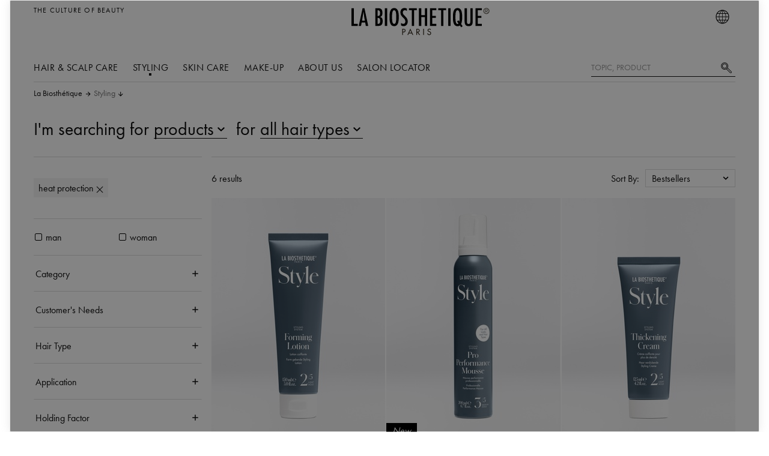

--- FILE ---
content_type: text/html
request_url: https://www.labiosthetique.com/styling-heat-protection
body_size: 68492
content:
<!DOCTYPE html>
<html data-vue-meta-server-rendered lang="en-US" data-vue-meta="lang">
  <head><!-- index for default theme -->
  	<title data-vue-meta="true">Heat protection | Styling | La Biosthetique</title>
		<meta data-vue-meta="true" charset="utf-8"><meta data-vue-meta="true" name="viewport" content="width=device-width, initial-scale=1, minimal-ui"><meta data-vue-meta="true" data-vmid="robots" name="robots" content="index, follow"><meta data-vue-meta="true" name="mobile-web-app-capable" content="yes"><meta data-vue-meta="true" name="theme-color" content="#ffffff"><meta data-vue-meta="true" name="apple-mobile-web-app-status-bar-style" content="#ffffff"><meta data-vue-meta="true" data-vmid="description" name="description" content="Order styling products that actively protect and care for your hair against heat now!">
		<meta name="generator" content="Vue Storefront">
    <meta name="viewport" content="width=device-width, initial-scale=1.0, maximum-scale=1.0" />
    <link data-vue-meta="true" rel="icon" type="image/png" href="/assets/favicon-32x32.png" sizes="32x32"><link data-vue-meta="true" rel="icon" type="image/png" href="/assets/favicon-16x16.png" sizes="16x16"><link data-vue-meta="true" rel="apple-touch-icon" href="/assets/apple-touch-icon.png"><link data-vue-meta="true" rel="apple-touch-startup-image" href="/assets/apple_splash_2048.png" sizes="2048x2732"><link data-vue-meta="true" rel="apple-touch-startup-image" href="/assets/apple_splash_1668.png" sizes="1668x2224"><link data-vue-meta="true" rel="apple-touch-startup-image" href="/assets/apple_splash_1536.png" sizes="1536x2048"><link data-vue-meta="true" rel="apple-touch-startup-image" href="/assets/apple_splash_1125.png" sizes="1125x2436"><link data-vue-meta="true" rel="apple-touch-startup-image" href="/assets/apple_splash_1242.png" sizes="1242x2208"><link data-vue-meta="true" rel="apple-touch-startup-image" href="/assets/apple_splash_750.png" sizes="750x1334"><link data-vue-meta="true" rel="apple-touch-startup-image" href="/assets/apple_splash_640.png" sizes="640x1136"><link data-vue-meta="true" rel="dns-prefetch" href="//styla-prod.us.imgix.net"><link data-vue-meta="true" rel="dns-prefetch" href="//client-scripts.styla.com"><link data-vue-meta="true" rel="dns-prefetch" href="//redpanda.styla.com"><link data-vue-meta="true" rel="canonical" href="https://www.labiosthetique.com/styling-heat-protection">
		<script data-vue-meta="true" src="/dist/webcomponents/vendor/custom-elements-es5-adapter.js" async="false"></script><script data-vue-meta="true" src="/dist/webcomponents/vendor/webcomponents-loader.js" async="false"></script><script data-vue-meta="true" src="/dist/webcomponents/bundle.js" async="false"></script><script data-vue-meta="true" src="https://engine.styla.com/init.js" async="true"></script>
		<link rel="preload" href="/dist/manifest.be8a23e82cd0d1e93a29.js" as="script"><link rel="preload" href="/dist/vendor.be8a23e82cd0d1e93a29.js" as="script"><link rel="preload" href="/dist/app.be8a23e82cd0d1e93a29.js" as="script"><link rel="preload" href="/dist/vsf-layout-default.be8a23e82cd0d1e93a29.js" as="script"><link rel="preload" href="/dist/vsf-search-panel.be8a23e82cd0d1e93a29.js" as="script"><link rel="preload" href="/dist/vsf-category.be8a23e82cd0d1e93a29.js" as="script"><link rel="preload" href="/dist/vsf-layout-default~vsf-layout-hr~vsf-layout-styleguide.be8a23e82cd0d1e93a29.js" as="script"><link rel="prefetch" href="/dist/dayjs-locales-da.be8a23e82cd0d1e93a29.js"><link rel="prefetch" href="/dist/dayjs-locales-de.be8a23e82cd0d1e93a29.js"><link rel="prefetch" href="/dist/dayjs-locales-en.be8a23e82cd0d1e93a29.js"><link rel="prefetch" href="/dist/dayjs-locales-es.be8a23e82cd0d1e93a29.js"><link rel="prefetch" href="/dist/dayjs-locales-fr.be8a23e82cd0d1e93a29.js"><link rel="prefetch" href="/dist/dayjs-locales-it.be8a23e82cd0d1e93a29.js"><link rel="prefetch" href="/dist/dayjs-locales-nl.be8a23e82cd0d1e93a29.js"><link rel="prefetch" href="/dist/dayjs-locales-pl.be8a23e82cd0d1e93a29.js"><link rel="prefetch" href="/dist/vendors~bodybuilder.be8a23e82cd0d1e93a29.js"><link rel="prefetch" href="/dist/vendors~vsf-category.be8a23e82cd0d1e93a29.js"><link rel="prefetch" href="/dist/vendors~vsf-graphql.be8a23e82cd0d1e93a29.js"><link rel="prefetch" href="/dist/vendors~vsf-product.be8a23e82cd0d1e93a29.js"><link rel="prefetch" href="/dist/vsf-checkout.be8a23e82cd0d1e93a29.js"><link rel="prefetch" href="/dist/vsf-checkout~vsf-layout-default~vsf-my-account~vsf-newsletter.be8a23e82cd0d1e93a29.js"><link rel="prefetch" href="/dist/vsf-checkout~vsf-my-account.be8a23e82cd0d1e93a29.js"><link rel="prefetch" href="/dist/vsf-checkout~vsf-my-account~vsf-salon.be8a23e82cd0d1e93a29.js"><link rel="prefetch" href="/dist/vsf-checkout~vsf-salon.be8a23e82cd0d1e93a29.js"><link rel="prefetch" href="/dist/vsf-contact.be8a23e82cd0d1e93a29.js"><link rel="prefetch" href="/dist/vsf-contact~vsf-product.be8a23e82cd0d1e93a29.js"><link rel="prefetch" href="/dist/vsf-error.be8a23e82cd0d1e93a29.js"><link rel="prefetch" href="/dist/vsf-factfinder.be8a23e82cd0d1e93a29.js"><link rel="prefetch" href="/dist/vsf-head-img-banners-de_main-image-json.be8a23e82cd0d1e93a29.js"><link rel="prefetch" href="/dist/vsf-head-img-banners-de_promoted_offers-json.be8a23e82cd0d1e93a29.js"><link rel="prefetch" href="/dist/vsf-head-img-banners-it_main-image-json.be8a23e82cd0d1e93a29.js"><link rel="prefetch" href="/dist/vsf-head-img-banners-it_promoted_offers-json.be8a23e82cd0d1e93a29.js"><link rel="prefetch" href="/dist/vsf-head-img-main-image-json.be8a23e82cd0d1e93a29.js"><link rel="prefetch" href="/dist/vsf-head-img-promoted_offers-json.be8a23e82cd0d1e93a29.js"><link rel="prefetch" href="/dist/vsf-head-img-slider-json.be8a23e82cd0d1e93a29.js"><link rel="prefetch" href="/dist/vsf-layout-default~vsf-layout-hr~vsf-layout-minimal.be8a23e82cd0d1e93a29.js"><link rel="prefetch" href="/dist/vsf-layout-empty.be8a23e82cd0d1e93a29.js"><link rel="prefetch" href="/dist/vsf-layout-hr.be8a23e82cd0d1e93a29.js"><link rel="prefetch" href="/dist/vsf-layout-minimal.be8a23e82cd0d1e93a29.js"><link rel="prefetch" href="/dist/vsf-layout-styleguide.be8a23e82cd0d1e93a29.js"><link rel="prefetch" href="/dist/vsf-maintenance.be8a23e82cd0d1e93a29.js"><link rel="prefetch" href="/dist/vsf-microcart.be8a23e82cd0d1e93a29.js"><link rel="prefetch" href="/dist/vsf-my-account.be8a23e82cd0d1e93a29.js"><link rel="prefetch" href="/dist/vsf-my-account~vsf-wishlist.be8a23e82cd0d1e93a29.js"><link rel="prefetch" href="/dist/vsf-newsletter-thank-you.be8a23e82cd0d1e93a29.js"><link rel="prefetch" href="/dist/vsf-newsletter.be8a23e82cd0d1e93a29.js"><link rel="prefetch" href="/dist/vsf-order-confirmation.be8a23e82cd0d1e93a29.js"><link rel="prefetch" href="/dist/vsf-password-reset.be8a23e82cd0d1e93a29.js"><link rel="prefetch" href="/dist/vsf-product.be8a23e82cd0d1e93a29.js"><link rel="prefetch" href="/dist/vsf-redirect.be8a23e82cd0d1e93a29.js"><link rel="prefetch" href="/dist/vsf-salon-affiliate.be8a23e82cd0d1e93a29.js"><link rel="prefetch" href="/dist/vsf-salon.be8a23e82cd0d1e93a29.js"><link rel="prefetch" href="/dist/vsf-search-adapter-0.be8a23e82cd0d1e93a29.js"><link rel="prefetch" href="/dist/vsf-search-adapter-1.be8a23e82cd0d1e93a29.js"><link rel="prefetch" href="/dist/vsf-sidebar-menu.be8a23e82cd0d1e93a29.js"><link rel="prefetch" href="/dist/vsf-styla-static.be8a23e82cd0d1e93a29.js"><link rel="prefetch" href="/dist/vsf-wishlist.be8a23e82cd0d1e93a29.js"><link rel="prefetch" href="/dist/webcomponents/bundle.js"><link rel="prefetch" href="/dist/webcomponents/vendor/bundles/webcomponents-ce.js"><link rel="prefetch" href="/dist/webcomponents/vendor/bundles/webcomponents-sd-ce-pf.js"><link rel="prefetch" href="/dist/webcomponents/vendor/bundles/webcomponents-sd-ce.js"><link rel="prefetch" href="/dist/webcomponents/vendor/bundles/webcomponents-sd.js"><link rel="prefetch" href="/dist/webcomponents/vendor/custom-elements-es5-adapter.js"><link rel="prefetch" href="/dist/webcomponents/vendor/webcomponents-bundle.js"><link rel="prefetch" href="/dist/webcomponents/vendor/webcomponents-loader.js">
		<style data-vue-ssr-id="29cc6190:0 9a10842e:0 171893e4:0 7534aaea:0 2ee8c0a4:0 6688cdc4:0 09601da8:0 de6b2a50:0 4a69490c:0 7c02714f:0 02bdc1bb:0 49993456:0 e3981b96:0 828a0ffe:0 438d0f7a:0 350be7c8:0 ea176bea:0 5123bebe:0 e29eaa64:0 db7efa4a:0 233eee91:0 f697924c:0 1f7fc6f7:0 649135a7:0 32d014ed:0 5127d9f4:0 21ec62e6:0 a80ad23e:0 0577f973:0 377cd4f8:0 6458cd8c:0 27fb3134:0 f72da8fa:0 182e5784:0 d68d9844:0 41e7386e:0 5a94b27c:0 2cdef13e:0">.slick-track[data-v-e4caeaf8]{position:relative;top:0;left:0;display:block;-webkit-transform:translateZ(0);transform:translateZ(0)}.slick-track.slick-center[data-v-e4caeaf8]{margin-left:auto;margin-right:auto}.slick-track[data-v-e4caeaf8]:after,.slick-track[data-v-e4caeaf8]:before{display:table;content:""}.slick-track[data-v-e4caeaf8]:after{clear:both}.slick-loading .slick-track[data-v-e4caeaf8]{visibility:hidden}.slick-slide[data-v-e4caeaf8]{display:none;float:left;height:100%;min-height:1px}[dir=rtl] .slick-slide[data-v-e4caeaf8]{float:right}.slick-slide img[data-v-e4caeaf8]{display:block}.slick-slide.slick-loading img[data-v-e4caeaf8]{display:none}.slick-slide.dragging img[data-v-e4caeaf8]{pointer-events:none}.slick-initialized .slick-slide[data-v-e4caeaf8]{display:block}.slick-loading .slick-slide[data-v-e4caeaf8]{visibility:hidden}.slick-vertical .slick-slide[data-v-e4caeaf8]{display:block;height:auto;border:1px solid transparent}.slick-arrow.slick-hidden[data-v-21137603]{display:none}.slick-slider[data-v-3d1a4f76]{position:relative;display:block;-webkit-box-sizing:border-box;box-sizing:border-box;-webkit-user-select:none;-moz-user-select:none;-ms-user-select:none;user-select:none;-webkit-touch-callout:none;-khtml-user-select:none;-ms-touch-action:pan-y;touch-action:pan-y;-webkit-tap-highlight-color:transparent}.slick-list[data-v-3d1a4f76]{position:relative;display:block;overflow:hidden;margin:0;padding:0;-webkit-transform:translateZ(0);transform:translateZ(0)}.slick-list[data-v-3d1a4f76]:focus{outline:none}.slick-list.dragging[data-v-3d1a4f76]{cursor:pointer;cursor:hand}
#app[data-v-e52cce30]{max-width:100vw;overflow-x:hidden}

.slick-next:before{background-image:url("data:image/svg+xml,%3Csvg version='1.1' xmlns='http://www.w3.org/2000/svg' viewBox='0 0 19 32'%3E%3Cpath fill='currentColor' d='M1.011 31.933l-0.674-0.674 15.36-15.158-15.36-15.36 0.674-0.674 16.034 16.034z'%3E%3C/path%3E%3C/svg%3E");background-size:contain;background-repeat:no-repeat}.slick-prev:before{background-image:url("data:image/svg+xml,%3Csvg xmlns='http://www.w3.org/2000/svg' viewBox='0 0 19 32'%3E%3Cpath fill='currentColor' d='M16.034 31.933l-16.034-16.034 16.034-15.832 0.674 0.674-15.36 15.158 15.36 15.36z'%3E%3C/path%3E%3C/svg%3E");background-size:contain;background-repeat:no-repeat}h1,.h1,.page-title{font-family:"Schnyder S","Genath Display", Cambria, "Hoefler Text", Utopia, "Liberation Serif", "Nimbus Roman No9 L Regular", Times, "Times New Roman", serif;font-weight:300;font-style:italic;letter-spacing:-.0125rem;-webkit-font-smoothing:antialiased;-moz-osx-font-smoothing:grayscale;font-size:var(--font-size-h1);line-height:1}html,body,div,span,applet,object,iframe,h1,h2,h3,h4,h5,h6,p,blockquote,pre,a,abbr,acronym,address,big,cite,code,del,dfn,em,img,ins,kbd,q,s,samp,small,strike,strong,sub,sup,tt,var,b,u,i,center,dl,dt,dd,ol,ul,li,fieldset,form,label,legend,table,caption,tbody,tfoot,thead,tr,th,td,article,aside,canvas,details,embed,figure,figcaption,footer,header,hgroup,menu,nav,output,ruby,section,summary,time,mark,audio,video{margin:0;padding:0;border:0;font-size:100%;font:inherit;vertical-align:baseline}article,aside,details,figcaption,figure,footer,header,hgroup,menu,nav,section{display:block}body{line-height:1}ol,ul{list-style:none}blockquote,q{quotes:none}blockquote:before,blockquote:after,q:before,q:after{content:'';content:none}table{border-collapse:collapse;border-spacing:0}@font-face{font-family:"Futura PT";font-style:normal;font-weight:400;src:url("/assets/fonts/futura.woff") format("woff"),url("/assets/fonts/futura.woff2") format("woff2")}@font-face{font-family:"Futura PT";font-style:normal;font-weight:600;src:url("/assets/fonts/futura-bold.woff") format("woff"),url("/assets/fonts/futura-bold.woff2") format("woff2")}@font-face{font-family:"Schnyder S";font-style:normal;font-weight:600;src:url("/assets/fonts/SchnyderS-Demi-Web.ttf") format("truetype"),url("/assets/fonts/SchnyderS-Demi-Web.otf") format("opentype"),url("/assets/fonts/SchnyderS-Demi-Web.eot?") format("eot"),url("/assets/fonts/SchnyderS-Demi-Web.woff") format("woff"),url("/assets/fonts/SchnyderS-Demi-Web.woff2") format("woff2")}@font-face{font-family:"Schnyder S";font-style:italic;font-weight:600;src:url("/assets/fonts/SchnyderS-DemiItalic-Web.ttf") format("truetype"),url("/assets/fonts/SchnyderS-DemiItalic-Web.otf") format("opentype"),url("/assets/fonts/SchnyderS-DemiItalic-Web.eot?") format("eot"),url("/assets/fonts/SchnyderS-DemiItalic-Web.woff") format("woff"),url("/assets/fonts/SchnyderS-DemiItalic-Web.woff2") format("woff2")}:root{--page-container-margin-x: 0;--page-container-padding-x: .5rem;--section-container-padding: 1rem;--section-container-padding-lg: 1.5rem;--font-size-h1: 2rem;--font-size-h2: 1.5rem;--font-size-h3: 1.25rem;--font-size-h4: 1rem;--font-size-h5: .875rem;--font-size-h6: .75rem;--font-size-sm: .875rem;--font-size-xs: .75rem}@media (min-width: 375px){:root{--page-container-padding-x: 1rem}}@media (min-width: 576px){:root{--page-container-margin-x: auto}}@media (min-width: 1200px){:root{--page-container-padding-x: 0}}@media (min-width: 768px){:root{--section-container-padding: 1.5rem}}@media (min-width: 768px){:root{--section-container-padding-lg: 3.75rem}}*,*::before,*::after{-webkit-box-sizing:border-box;box-sizing:border-box;scrollbar-width:16px}*::-webkit-scrollbar{width:10px}*::-webkit-scrollbar-thumb{border-radius:5px;background-color:#999;width:10px;border:none}html{font-family:sans-serif;line-height:1.15;-webkit-text-size-adjust:100%;-webkit-tap-highlight-color:rgba(0,0,0,0);scroll-behavior:smooth}article,aside,figcaption,figure,footer,header,hgroup,main,nav,section{display:block}body{margin:0;font-family:"Futura PT",-apple-system, BlinkMacSystemFont, "Segoe UI", "Roboto", "Oxygen", "Ubuntu", "Cantarell", "Fira Sans", "Droid Sans", "Helvetica Neue", sans-serif;font-size:1rem;font-weight:400;line-height:1.5;color:#111;text-align:left;background-color:#fff}[tabindex="-1"]:focus:not(:focus-visible){outline:0 !important}hr{-webkit-box-sizing:content-box;box-sizing:content-box;overflow:visible;height:1px;border:none;background:#ddd}h1,h2,h3,h4,h5,h6{margin-top:0;margin-bottom:.5rem}p{margin-top:0;margin-bottom:1rem}abbr[title],abbr[data-original-title]{text-decoration:underline;-webkit-text-decoration:underline dotted;text-decoration:underline dotted;cursor:help;border-bottom:0;text-decoration-skip-ink:none}address{margin-bottom:1rem;font-style:normal;line-height:inherit}ol,ul,dl{margin-top:0;margin-bottom:1rem}ol ol,ul ul,ol ul,ul ol{margin-bottom:0}dt{font-weight:700}dd{margin-bottom:.5rem;margin-left:0}blockquote{margin:0 0 1rem}b,strong{font-weight:bolder}small{font-size:80%}sub,sup{position:relative;font-size:75%;line-height:0;vertical-align:baseline}sub{bottom:-.25em}sup{top:-.5em}a{color:#111;text-decoration:none;background-color:transparent}@media (hover: hover){a:hover{text-decoration:none}}a:not([href]){color:inherit;text-decoration:none}@media (hover: hover){a:not([href]):hover{color:inherit;text-decoration:none}}pre,code,kbd,samp{font-family:'SFMono-Regular, Menlo, Monaco, Consolas, "Liberation Mono", "Courier New", monospace';font-size:1em}pre{margin-top:0;margin-bottom:1rem;overflow:auto}figure{margin:0 0 1rem}img{vertical-align:middle;border-style:none}svg{overflow:hidden;vertical-align:middle}table{border-collapse:collapse}caption{padding-top:.75rem;padding-bottom:.75rem;color:#999;text-align:left;caption-side:bottom}th{text-align:inherit}label{display:inline-block;margin-bottom:.5rem}button{border-radius:0}button:focus{outline:1px dotted;outline:5px auto -webkit-focus-ring-color}input,button,select,optgroup,textarea{margin:0;font-family:inherit;font-size:inherit;line-height:inherit}button,input{overflow:visible}button,select{text-transform:none}select{word-wrap:normal}button,[type="button"],[type="reset"],[type="submit"]{-webkit-appearance:button}button:not(:disabled),[type="button"]:not(:disabled),[type="reset"]:not(:disabled),[type="submit"]:not(:disabled){cursor:pointer}button::-moz-focus-inner,[type="button"]::-moz-focus-inner,[type="reset"]::-moz-focus-inner,[type="submit"]::-moz-focus-inner{padding:0;border-style:none}input[type="radio"],input[type="checkbox"]{-webkit-box-sizing:border-box;box-sizing:border-box;padding:0}input[type="date"],input[type="time"],input[type="datetime-local"],input[type="month"]{-webkit-appearance:listbox}textarea{overflow:auto;resize:vertical}fieldset{min-width:0;padding:0;margin:0;border:0}legend{display:block;width:100%;max-width:100%;padding:0;margin-bottom:.5rem;font-size:1.5rem;line-height:inherit;color:inherit;white-space:normal}progress{vertical-align:baseline}[type="number"]::-webkit-inner-spin-button,[type="number"]::-webkit-outer-spin-button{height:auto}[type="search"]{outline-offset:-2px;-webkit-appearance:none}[type="search"]::-webkit-search-decoration{-webkit-appearance:none}::-webkit-file-upload-button{font:inherit;-webkit-appearance:button}output{display:inline-block}summary{display:list-item;cursor:pointer}template{display:none}[hidden]{display:none !important}#viewport{margin:auto}@media (min-width: 1200px){#viewport{width:1200px}}@media (min-width: 1024px) and (max-width: 1199px){#viewport{width:1024px}}@media (min-width: 900px) and (max-width: 1023px){#viewport{width:900px}}@media (min-width: 768px) and (max-width: 899px){#viewport{width:768px}}@media (min-width: 544px) and (max-width: 767px){#viewport{width:544px}}@media (min-width: 400px) and (max-width: 543px){#viewport{width:400px}}@media (min-width: 375px) and (max-width: 399px){#viewport{width:375px}}.page{-moz-osx-font-smoothing:grayscale}.cl-transparent{color:rgba(0,0,0,0)}.cl-brand{color:#111}.cl-brand-contrast{color:#fff}.cl-black{color:#000}.cl-white{color:#fff}.cl-white-smoke{color:#f2f2f2}.cl-white-smoke-dark{color:#f4f4f4}.cl-gainsboro{color:#e0e0e0}.cl-silver{color:#ddd}.cl-gray{color:#767676}.cl-mid-gray{color:#767676}.cl-suva-gray{color:#8e8e8e}.cl-matterhorn{color:#4f4f4f}.cl-burnt-sienna{color:#db1a1a}.cl-buccaneer{color:#755}.cl-green{color:#1e8600}.cl-puerto-rico{color:#4dba87}.cl-mine-shaft{color:#333}.cl-primary{color:#111}.\:cl-primary:hover{color:#111}.cl-primary-contrast{color:#fff}.\:cl-primary-contrast:hover{color:#fff}.cl-secondary{color:#767676}.\:cl-secondary:hover{color:#4f4f4f}.cl-secondary-contrast{color:#111}.\:cl-secondary-contrast:hover{color:#111}.cl-accent{color:#4f4f4f}.\:cl-accent:hover{color:#000}.cl-tertiary{color:#ddd}.cl-success{color:#4dba87}.cl-warning{color:#755}.cl-error{color:#db1a1a}.cl-bg-primary{color:#fff}.\:cl-bg-primary:hover{color:#ddd}.cl-bg-secondary{color:#f2f2f2}.\:cl-bg-secondary:hover{color:#e0e0e0}.cl-bg-tertiary{color:#8e8e8e}.cl-bg-black{color:#111}.cl-brdr-primary{color:#ddd}.cl-brdr-secondary{color:#e0e0e0}.bg-cl-transparent{background-color:rgba(0,0,0,0)}.bg-cl-brand{background-color:#111}.bg-cl-brand-contrast{background-color:#fff}.bg-cl-black{background-color:#111}.bg-cl-white{background-color:#fff}.bg-cl-white-smoke{background-color:#f2f2f2}.bg-cl-white-smoke-dark{background-color:#f4f4f4}.bg-cl-gainsboro{background-color:#e0e0e0}.bg-cl-silver{background-color:#ddd}.bg-cl-gray{background-color:#767676}.bg-cl-mid-gray{background-color:#767676}.bg-cl-suva-gray{background-color:#8e8e8e}.bg-cl-matterhorn{background-color:#4f4f4f}.bg-cl-burnt-sienna{background-color:#db1a1a}.bg-cl-buccaneer{background-color:#755}.bg-cl-green{background-color:#1e8600}.bg-cl-puerto-rico{background-color:#4dba87}.bg-cl-mine-shaft{background-color:#333}.bg-cl-primary{background-color:#fff}.\:bg-cl-primary:hover{background-color:#ddd}.bg-cl-secondary{background-color:#f2f2f2}.\:bg-cl-secondary:hover{background-color:#e0e0e0}.bg-cl-tertiary{background-color:#8e8e8e}.bg-cl-th-primary{background-color:#111}.\:bg-cl-th-primary:hover{background-color:#111}.bg-cl-th-primary-contrast{background-color:#fff}.\:bg-cl-th-primary-contrast:hover{background-color:#fff}.bg-cl-th-secondary{background-color:#767676}.\:bg-cl-th-secondary:hover{background-color:#4f4f4f}.bg-cl-th-secondary-contrast{background-color:#111}.\:bg-cl-th-secondary-contrast:hover{background-color:#111}.bg-cl-th-accent{background-color:#4f4f4f}.\:bg-cl-th-accent:hover{background-color:#000}.bg-cl-th-tertiary{background-color:#ddd}.bg-cl-th-success{background-color:#4dba87}.bg-cl-th-warning{background-color:#755}.bg-cl-th-error{background-color:#db1a1a}.chevron-down-icon{font-size:65%}.inline-flex{display:-ms-inline-flexbox;display:inline-flex}.flex-column{-ms-flex-direction:column;flex-direction:column}.flex-row{-ms-flex-direction:row;flex-direction:row}.flex{display:-ms-flexbox;display:flex}.flex-nowrap{-ms-flex-wrap:nowrap;flex-wrap:nowrap}.flex-wrap{-ms-flex-wrap:wrap;flex-wrap:wrap}.grid{display:grid}.grid--columns{grid-auto-flow:column}.flex-center{display:-ms-flexbox;display:flex;-ms-flex-pack:center;justify-content:center;-ms-flex-align:center;align-items:center}.block{display:block}.flex-full{-ms-flex-negative:0;flex-shrink:0}.center-self{-ms-flex-item-align:center;align-self:center}.end-self{-ms-flex-item-align:end;align-self:flex-end;margin:1rem .25rem;height:42px}.align-center{-ms-flex-align:center;align-items:center}.align-items-baseline{-ms-flex-align:baseline;align-items:baseline}.justify-content-between{-ms-flex-pack:justify;justify-content:space-between}.justify-content-end{-ms-flex-pack:end;justify-content:end}.justify-content-left{-ms-flex-pack:left;justify-content:left}.relative{position:relative}.absolute{position:absolute}.fixed{position:fixed}.border-box{-webkit-box-sizing:border-box;box-sizing:border-box}.fullscreen{top:0;bottom:0;left:0;right:0}.w-100{width:100%}.w-75{width:75%}.w-auto{width:auto}.h-100{height:100%}.h-75{height:75%}.w-50{width:50%}.mw-75{max-width:75%}.mw-100{max-width:100%}.text-center{text-align:center}.text-left{text-align:left}.sticky{position:-webkit-sticky;position:sticky;top:1rem}.no-wrap{white-space:nowrap}.splitted{display:grid;grid-template-columns:repeat(2, 1fr);-webkit-column-gap:1.5rem;-moz-column-gap:1.5rem;column-gap:1.5rem}@media (max-width: 991.98px){.splitted{grid-template-columns:1fr;row-gap:1.5rem}}.full-space-between{display:-ms-flexbox;display:flex;-ms-flex-pack:justify;justify-content:space-between;width:100%;-ms-flex-align:center;align-items:center}@media (max-width: 767.98px){.w-100-sm{width:100%}}.sidebar-grid{display:grid;grid-template-columns:.33fr 1fr;-webkit-column-gap:1.5rem;-moz-column-gap:1.5rem;column-gap:1.5rem}@media (max-width: 991.98px){.sidebar-grid{grid-auto-flow:row;grid-template-columns:1fr}}.sidebar-grid__section{margin-left:auto;margin-right:auto;width:100%}@media (max-width: 991.98px){.sidebar-grid__section{padding:.75rem 0;overflow-x:hidden}}.secondary-block{padding:var(--section-container-padding);background-color:#f4f4f4}.container{margin-left:var(--page-container-margin-x);margin-right:var(--page-container-margin-x);padding-left:var(--page-container-padding-x);padding-right:var(--page-container-padding-x)}.container-fluid{padding-right:1rem;padding-left:1rem}@media (min-width: 576px) and (max-width: 767.98px){.container{width:560px;max-width:100%}}@media (min-width: 768px) and (max-width: 991.98px){.container{max-width:100%}}@media (min-width: 992px) and (max-width: 1199.98px){.container{max-width:100%}}@media (min-width: 1200px){.container{width:calc(1200px - 2rem);max-width:100%}}.row{-webkit-box-sizing:border-box;box-sizing:border-box;display:-ms-flexbox;display:flex;-ms-flex:0 1 auto;flex:0 1 auto;-ms-flex-direction:row;flex-direction:row;-ms-flex-wrap:wrap;flex-wrap:wrap;margin-right:-8px;margin-left:-8px}.row.reverse{-ms-flex-direction:row-reverse;flex-direction:row-reverse}.col.reverse{-ms-flex-direction:column-reverse;flex-direction:column-reverse}[class^="col-"]{-webkit-box-sizing:border-box;box-sizing:border-box;-ms-flex:0 0 auto;flex:0 0 auto;-ms-flex-preferred-size:100%;flex-basis:100%;padding-right:8px;padding-left:8px;max-width:100%}[class^="col-xs"],[class*=" col-xs"]{-webkit-box-sizing:border-box;box-sizing:border-box;-ms-flex:0 0 auto;flex:0 0 auto;padding-right:8px;padding-left:8px}.col-xs{-ms-flex-positive:1;flex-grow:1;-ms-flex-preferred-size:0;flex-basis:0;max-width:100%}.col-xs-1{-ms-flex-preferred-size:8.33333333%;flex-basis:8.33333333%;max-width:8.33333333%}.col-xs-2{-ms-flex-preferred-size:16.66666667%;flex-basis:16.66666667%;max-width:16.66666667%}.col-xs-3{-ms-flex-preferred-size:25%;flex-basis:25%;max-width:25%}.col-xs-4{-ms-flex-preferred-size:33.33333333%;flex-basis:33.33333333%;max-width:33.33333333%}.col-xs-5{-ms-flex-preferred-size:41.66666667%;flex-basis:41.66666667%;max-width:41.66666667%}.col-xs-6{-ms-flex-preferred-size:50%;flex-basis:50%;max-width:50%}.col-xs-7{-ms-flex-preferred-size:58.33333333%;flex-basis:58.33333333%;max-width:58.33333333%}.col-xs-8{-ms-flex-preferred-size:66.66666667%;flex-basis:66.66666667%;max-width:66.66666667%}.col-xs-9{-ms-flex-preferred-size:75%;flex-basis:75%;max-width:75%}.col-xs-10{-ms-flex-preferred-size:83.33333333%;flex-basis:83.33333333%;max-width:83.33333333%}.col-xs-11{-ms-flex-preferred-size:91.66666667%;flex-basis:91.66666667%;max-width:91.66666667%}.col-xs-12{-ms-flex-preferred-size:100%;flex-basis:100%;max-width:100%}.col-xs-offset-0{margin-left:0}.col-xs-offset-1{margin-left:8.33333333%}.col-xs-offset-2{margin-left:16.66666667%}.col-xs-offset-3{margin-left:25%}.col-xs-offset-4{margin-left:33.33333333%}.col-xs-offset-5{margin-left:41.66666667%}.col-xs-offset-6{margin-left:50%}.col-xs-offset-7{margin-left:58.33333333%}.col-xs-offset-8{margin-left:66.66666667%}.col-xs-offset-9{margin-left:75%}.col-xs-offset-10{margin-left:83.33333333%}.col-xs-offset-11{margin-left:91.66666667%}.start-xs{-ms-flex-pack:start;justify-content:flex-start;text-align:start}.center-xs{-ms-flex-pack:center;justify-content:center;text-align:center}.end-xs{-ms-flex-pack:end;justify-content:flex-end;text-align:end}.top-xs{-ms-flex-align:start;align-items:flex-start}.middle-xs{-ms-flex-align:center;align-items:center}.bottom-xs{-ms-flex-align:end;align-items:flex-end}.around-xs{-ms-flex-pack:distribute;justify-content:space-around}.between-xs{-ms-flex-pack:justify;justify-content:space-between}.first-xs{-ms-flex-order:-1;order:-1}.last-xs{-ms-flex-order:1;order:1}.initial-order-xs{-ms-flex-order:initial;order:initial}@media only screen and (min-width: 576px){.col-sm{-ms-flex-positive:1;flex-grow:1;-ms-flex-preferred-size:0;flex-basis:0;max-width:100%}.col-sm-1{-ms-flex-preferred-size:8.33333333%;flex-basis:8.33333333%;max-width:8.33333333%}.col-sm-2{-ms-flex-preferred-size:16.66666667%;flex-basis:16.66666667%;max-width:16.66666667%}.col-sm-3{-ms-flex-preferred-size:25%;flex-basis:25%;max-width:25%}.col-sm-4{-ms-flex-preferred-size:33.33333333%;flex-basis:33.33333333%;max-width:33.33333333%}.col-sm-5{-ms-flex-preferred-size:41.66666667%;flex-basis:41.66666667%;max-width:41.66666667%}.col-sm-6{-ms-flex-preferred-size:50%;flex-basis:50%;max-width:50%}.col-sm-7{-ms-flex-preferred-size:58.33333333%;flex-basis:58.33333333%;max-width:58.33333333%}.col-sm-8{-ms-flex-preferred-size:66.66666667%;flex-basis:66.66666667%;max-width:66.66666667%}.col-sm-9{-ms-flex-preferred-size:75%;flex-basis:75%;max-width:75%}.col-sm-10{-ms-flex-preferred-size:83.33333333%;flex-basis:83.33333333%;max-width:83.33333333%}.col-sm-11{-ms-flex-preferred-size:91.66666667%;flex-basis:91.66666667%;max-width:91.66666667%}.col-sm-12{-ms-flex-preferred-size:100%;flex-basis:100%;max-width:100%}.col-sm-offset-0{margin-left:0}.col-sm-offset-1{margin-left:8.33333333%}.col-sm-offset-2{margin-left:16.66666667%}.col-sm-offset-3{margin-left:25%}.col-sm-offset-4{margin-left:33.33333333%}.col-sm-offset-5{margin-left:41.66666667%}.col-sm-offset-6{margin-left:50%}.col-sm-offset-7{margin-left:58.33333333%}.col-sm-offset-8{margin-left:66.66666667%}.col-sm-offset-9{margin-left:75%}.col-sm-offset-10{margin-left:83.33333333%}.col-sm-offset-11{margin-left:91.66666667%}.start-sm{-ms-flex-pack:start;justify-content:flex-start;text-align:start}.center-sm{-ms-flex-pack:center;justify-content:center;text-align:center}.end-sm{-ms-flex-pack:end;justify-content:flex-end;text-align:end}.top-sm{-ms-flex-align:start;align-items:flex-start}.middle-sm{-ms-flex-align:center;align-items:center}.bottom-sm{-ms-flex-align:end;align-items:flex-end}.around-sm{-ms-flex-pack:distribute;justify-content:space-around}.between-sm{-ms-flex-pack:justify;justify-content:space-between}.first-sm{-ms-flex-order:-1;order:-1}.last-sm{-ms-flex-order:1;order:1}.initial-order-sm{-ms-flex-order:initial;order:initial}}@media only screen and (min-width: 768px){.col-md,.col-md-1,.col-md-2,.col-md-3,.col-md-4,.col-md-5,.col-md-6,.col-md-7,.col-md-8,.col-md-9,.col-md-10,.col-md-11,.col-md-12,.col-md-offset-0,.col-md-offset-1,.col-md-offset-2,.col-md-offset-3,.col-md-offset-4,.col-md-offset-5,.col-md-offset-6,.col-md-offset-7,.col-md-offset-8,.col-md-offset-9,.col-md-offset-10,.col-md-offset-11,.col-md-offset-12{-webkit-box-sizing:border-box;box-sizing:border-box;-ms-flex:0 0 auto;flex:0 0 auto;padding-right:8px;padding-left:8px}.col-md{-ms-flex-positive:1;flex-grow:1;-ms-flex-preferred-size:0;flex-basis:0;max-width:100%}.col-md-1{-ms-flex-preferred-size:8.33333333%;flex-basis:8.33333333%;max-width:8.33333333%}.col-md-2{-ms-flex-preferred-size:16.66666667%;flex-basis:16.66666667%;max-width:16.66666667%}.col-md-3{-ms-flex-preferred-size:25%;flex-basis:25%;max-width:25%}.col-md-4{-ms-flex-preferred-size:33.33333333%;flex-basis:33.33333333%;max-width:33.33333333%}.col-md-5{-ms-flex-preferred-size:41.66666667%;flex-basis:41.66666667%;max-width:41.66666667%}.col-md-6{-ms-flex-preferred-size:50%;flex-basis:50%;max-width:50%}.col-md-7{-ms-flex-preferred-size:58.33333333%;flex-basis:58.33333333%;max-width:58.33333333%}.col-md-8{-ms-flex-preferred-size:66.66666667%;flex-basis:66.66666667%;max-width:66.66666667%}.col-md-9{-ms-flex-preferred-size:75%;flex-basis:75%;max-width:75%}.col-md-10{-ms-flex-preferred-size:83.33333333%;flex-basis:83.33333333%;max-width:83.33333333%}.col-md-11{-ms-flex-preferred-size:91.66666667%;flex-basis:91.66666667%;max-width:91.66666667%}.col-md-12{-ms-flex-preferred-size:100%;flex-basis:100%;max-width:100%}.col-md-offset-0{margin-left:0}.col-md-offset-1{margin-left:8.33333333%}.col-md-offset-2{margin-left:16.66666667%}.col-md-offset-3{margin-left:25%}.col-md-offset-4{margin-left:33.33333333%}.col-md-offset-5{margin-left:41.66666667%}.col-md-offset-6{margin-left:50%}.col-md-offset-7{margin-left:58.33333333%}.col-md-offset-8{margin-left:66.66666667%}.col-md-offset-9{margin-left:75%}.col-md-offset-10{margin-left:83.33333333%}.col-md-offset-11{margin-left:91.66666667%}.start-md{-ms-flex-pack:start;justify-content:flex-start;text-align:start}.center-md{-ms-flex-pack:center;justify-content:center;text-align:center}.end-md{-ms-flex-pack:end;justify-content:flex-end;text-align:end}.top-md{-ms-flex-align:start;align-items:flex-start}.middle-md{-ms-flex-align:center;align-items:center}.bottom-md{-ms-flex-align:end;align-items:flex-end}.around-md{-ms-flex-pack:distribute;justify-content:space-around}.between-md{-ms-flex-pack:justify;justify-content:space-between}.first-md{-ms-flex-order:-1;order:-1}.last-md{-ms-flex-order:1;order:1}.initial-order-md{-ms-flex-order:initial;order:initial}}@media only screen and (min-width: 992px){.col-lg,.col-lg-1,.col-lg-2,.col-lg-3,.col-lg-4,.col-lg-5,.col-lg-6,.col-lg-7,.col-lg-8,.col-lg-9,.col-lg-10,.col-lg-11,.col-lg-12,.col-lg-offset-0,.col-lg-offset-1,.col-lg-offset-2,.col-lg-offset-3,.col-lg-offset-4,.col-lg-offset-5,.col-lg-offset-6,.col-lg-offset-7,.col-lg-offset-8,.col-lg-offset-9,.col-lg-offset-10,.col-lg-offset-11,.col-lg-offset-12{-webkit-box-sizing:border-box;box-sizing:border-box;-ms-flex:0 0 auto;flex:0 0 auto;padding-right:8px;padding-left:8px}.col-lg{-ms-flex-positive:1;flex-grow:1;-ms-flex-preferred-size:0;flex-basis:0;max-width:100%}.col-lg-1{-ms-flex-preferred-size:8.33333333%;flex-basis:8.33333333%;max-width:8.33333333%}.col-lg-2{-ms-flex-preferred-size:16.66666667%;flex-basis:16.66666667%;max-width:16.66666667%}.col-lg-3{-ms-flex-preferred-size:25%;flex-basis:25%;max-width:25%}.col-lg-4{-ms-flex-preferred-size:33.33333333%;flex-basis:33.33333333%;max-width:33.33333333%}.col-lg-5{-ms-flex-preferred-size:41.66666667%;flex-basis:41.66666667%;max-width:41.66666667%}.col-lg-6{-ms-flex-preferred-size:50%;flex-basis:50%;max-width:50%}.col-lg-7{-ms-flex-preferred-size:58.33333333%;flex-basis:58.33333333%;max-width:58.33333333%}.col-lg-8{-ms-flex-preferred-size:66.66666667%;flex-basis:66.66666667%;max-width:66.66666667%}.col-lg-9{-ms-flex-preferred-size:75%;flex-basis:75%;max-width:75%}.col-lg-10{-ms-flex-preferred-size:83.33333333%;flex-basis:83.33333333%;max-width:83.33333333%}.col-lg-11{-ms-flex-preferred-size:91.66666667%;flex-basis:91.66666667%;max-width:91.66666667%}.col-lg-12{-ms-flex-preferred-size:100%;flex-basis:100%;max-width:100%}.col-lg-offset-0{margin-left:0}.col-lg-offset-1{margin-left:8.33333333%}.col-lg-offset-2{margin-left:16.66666667%}.col-lg-offset-3{margin-left:25%}.col-lg-offset-4{margin-left:33.33333333%}.col-lg-offset-5{margin-left:41.66666667%}.col-lg-offset-6{margin-left:50%}.col-lg-offset-7{margin-left:58.33333333%}.col-lg-offset-8{margin-left:66.66666667%}.col-lg-offset-9{margin-left:75%}.col-lg-offset-10{margin-left:83.33333333%}.col-lg-offset-11{margin-left:91.66666667%}.start-lg{-ms-flex-pack:start;justify-content:flex-start;text-align:start}.center-lg{-ms-flex-pack:center;justify-content:center;text-align:center}.end-lg{-ms-flex-pack:end;justify-content:flex-end;text-align:end}.top-lg{-ms-flex-align:start;align-items:flex-start}.middle-lg{-ms-flex-align:center;align-items:center}.bottom-lg{-ms-flex-align:end;align-items:flex-end}.around-lg{-ms-flex-pack:distribute;justify-content:space-around}.between-lg{-ms-flex-pack:justify;justify-content:space-between}.first-lg{-ms-flex-order:-1;order:-1}.last-lg{-ms-flex-order:1;order:1}.initial-order-lg{-ms-flex-order:initial;order:initial}}@media only screen and (min-width: 1200px){.col-xl,.col-xl-1,.col-xl-2,.col-xl-3,.col-xl-4,.col-xl-5,.col-xl-6,.col-xl-7,.col-xl-8,.col-xl-9,.col-xl-10,.col-xl-11,.col-xl-12,.col-xl-offset-0,.col-xl-offset-1,.col-xl-offset-2,.col-xl-offset-3,.col-xl-offset-4,.col-xl-offset-5,.col-xl-offset-6,.col-xl-offset-7,.col-xl-offset-8,.col-xl-offset-9,.col-xl-offset-10,.col-xl-offset-11,.col-xl-offset-12{-webkit-box-sizing:border-box;box-sizing:border-box;-ms-flex:0 0 auto;flex:0 0 auto;padding-right:8px;padding-left:8px}.col-xl{-ms-flex-positive:1;flex-grow:1;-ms-flex-preferred-size:0;flex-basis:0;max-width:100%}.col-xl-1{-ms-flex-preferred-size:8.33333333%;flex-basis:8.33333333%;max-width:8.33333333%}.col-xl-2{-ms-flex-preferred-size:16.66666667%;flex-basis:16.66666667%;max-width:16.66666667%}.col-xl-3{-ms-flex-preferred-size:25%;flex-basis:25%;max-width:25%}.col-xl-4{-ms-flex-preferred-size:33.33333333%;flex-basis:33.33333333%;max-width:33.33333333%}.col-xl-5{-ms-flex-preferred-size:41.66666667%;flex-basis:41.66666667%;max-width:41.66666667%}.col-xl-6{-ms-flex-preferred-size:50%;flex-basis:50%;max-width:50%}.col-xl-7{-ms-flex-preferred-size:58.33333333%;flex-basis:58.33333333%;max-width:58.33333333%}.col-xl-8{-ms-flex-preferred-size:66.66666667%;flex-basis:66.66666667%;max-width:66.66666667%}.col-xl-9{-ms-flex-preferred-size:75%;flex-basis:75%;max-width:75%}.col-xl-10{-ms-flex-preferred-size:83.33333333%;flex-basis:83.33333333%;max-width:83.33333333%}.col-xl-11{-ms-flex-preferred-size:91.66666667%;flex-basis:91.66666667%;max-width:91.66666667%}.col-xl-12{-ms-flex-preferred-size:100%;flex-basis:100%;max-width:100%}.col-xl-offset-0{margin-left:0}.col-xl-offset-1{margin-left:8.33333333%}.col-xl-offset-2{margin-left:16.66666667%}.col-xl-offset-3{margin-left:25%}.col-xl-offset-4{margin-left:33.33333333%}.col-xl-offset-5{margin-left:41.66666667%}.col-xl-offset-6{margin-left:50%}.col-xl-offset-7{margin-left:58.33333333%}.col-xl-offset-8{margin-left:66.66666667%}.col-xl-offset-9{margin-left:75%}.col-xl-offset-10{margin-left:83.33333333%}.col-xl-offset-11{margin-left:91.66666667%}.start-xl{-ms-flex-pack:start;justify-content:flex-start;text-align:start}.center-xl{-ms-flex-pack:center;justify-content:center;text-align:center}.end-xl{-ms-flex-pack:end;justify-content:flex-end;text-align:end}.top-xl{-ms-flex-align:start;align-items:flex-start}.middle-xl{-ms-flex-align:center;align-items:center}.bottom-xl{-ms-flex-align:end;align-items:flex-end}.around-xl{-ms-flex-pack:distribute;justify-content:space-around}.between-xl{-ms-flex-pack:justify;justify-content:space-between}.first-xl{-ms-flex-order:-1;order:-1}.last-xl{-ms-flex-order:1;order:1}.initial-order-xl{-ms-flex-order:initial;order:initial}}@media only screen and (max-width: 575px){.hidden-xs{display:none}}@media only screen and (min-width: 576px) and (max-width: 767px){.hidden-sm{display:none}}@media only screen and (min-width: 768px) and (max-width: 991px){.hidden-md{display:none}}@media only screen and (min-width: 992px) and (max-width: 1199px){.hidden-lg{display:none}}@media only screen and (min-width: 1200px){.hidden-xl{display:none}}.brdr-none{border:none}.brdr-1{border:1px solid}.brdr-top-1{border-top-width:1px;border-top-style:solid}.brdr-bottom-1{border-bottom-width:1px;border-bottom-style:solid}.brdr-left-1{border-left-width:1px;border-left-style:solid}.brdr-right-1{border-right-width:1px;border-right-style:solid}.brdr-square{border-radius:0}.brdr-circle{border-radius:50%}.brdr-cl-transparent{border-color:rgba(0,0,0,0)}.brdr-cl-brand{border-color:#111}.brdr-cl-brand-contrast{border-color:#fff}.brdr-cl-black{border-color:#000}.brdr-cl-white{border-color:#fff}.brdr-cl-white-smoke{border-color:#f2f2f2}.brdr-cl-white-smoke-dark{border-color:#f4f4f4}.brdr-cl-gainsboro{border-color:#e0e0e0}.brdr-cl-silver{border-color:#ddd}.brdr-cl-gray{border-color:#767676}.brdr-cl-mid-gray{border-color:#767676}.brdr-cl-suva-gray{border-color:#8e8e8e}.brdr-cl-matterhorn{border-color:#4f4f4f}.brdr-cl-burnt-sienna{border-color:#db1a1a}.brdr-cl-buccaneer{border-color:#755}.brdr-cl-green{border-color:#1e8600}.brdr-cl-puerto-rico{border-color:#4dba87}.brdr-cl-mine-shaft{border-color:#333}.brdr-cl-primary{border-color:#ddd}.brdr-cl-secondary{border-color:#e0e0e0}.brdr-cl-th-primary{border-color:#111}.\:brdr-cl-th-primary:hover{border-color:#111}.brdr-cl-th-primary-contrast{border-color:#fff}.\:brdr-cl-th-primary-contrast:hover{border-color:#fff}.brdr-cl-th-secondary{border-color:#767676}.\:brdr-cl-th-secondary:hover{border-color:#4f4f4f}.brdr-cl-th-secondary-contrast{border-color:#111}.\:brdr-cl-th-secondary-contrast:hover{border-color:#111}.brdr-cl-th-accent{border-color:#4f4f4f}.\:brdr-cl-th-accent:hover{border-color:#000}.brdr-cl-th-tertiary{border-color:#ddd}.brdr-cl-th-success{border-color:#4dba87}.brdr-cl-th-warning{border-color:#755}.brdr-cl-th-error{border-color:#db1a1a}.brdr-cl-bg-primary{border-color:#fff}.\:brdr-cl-bg-primary:hover{border-color:#ddd}.brdr-cl-bg-secondary{border-color:#f2f2f2}.\:brdr-cl-bg-secondary:hover{border-color:#e0e0e0}.brdr-cl-bg-tertiary{border-color:#8e8e8e}.brdr-cl-bg-black{border-color:#111}.m0{margin:0px}.m5{margin:5px}.m10{margin:10px}.m12{margin:12px}.m40{margin:40px}.m5p{margin:5%}.mx-auto{margin-left:auto;margin-right:auto}.mx0{margin-left:0px;margin-right:0px}.mx5{margin-left:5px;margin-right:5px}.mx10{margin-left:10px;margin-right:10px}.mx12{margin-left:12px;margin-right:12px}.mx25{margin-left:25px;margin-right:25px}.mx32{margin-left:32px;margin-right:32px}.mx40{margin-left:40px;margin-right:40px}.mx5p{margin-left:5%;margin-right:5%}.my0{margin-top:0px;margin-bottom:0px}.my5{margin-top:5px;margin-bottom:5px}.my10{margin-top:10px;margin-bottom:10px}.my12{margin-top:12px;margin-bottom:12px}.my15{margin-top:15px;margin-bottom:15px}.my20{margin-top:20px;margin-bottom:20px}.my30{margin-top:30px;margin-bottom:30px}.my5p{margin-top:5%;margin-bottom:5%}.mt-auto{margin-top:auto}.mt0{margin-top:0px}.mt5{margin-top:5px}.mt8{margin-top:8px}.mt10{margin-top:10px}.mt12{margin-top:12px}.mt15{margin-top:15px}.mt20{margin-top:20px}.mt25{margin-top:25px}.mt30{margin-top:30px}.mt40{margin-top:40px}.mt35{margin-top:35px}.mt50{margin-top:50px}.mt55{margin-top:55px}.mt60{margin-top:60px}.mt5p{margin-top:5%}.mb-auto{margin-bottom:auto}.mb0{margin-bottom:0px}.mb5{margin-bottom:5px}.mb10{margin-bottom:10px}.mb12{margin-bottom:12px}.mb15{margin-bottom:15px}.mb20{margin-bottom:20px}.mb25{margin-bottom:25px}.mb30{margin-bottom:30px}.mb35{margin-bottom:35px}.mb40{margin-bottom:40px}.mb45{margin-bottom:45px}.mb55{margin-bottom:55px}.mb60{margin-bottom:60px}.mb80{margin-bottom:80px}.mb5p{margin-bottom:5%}.ml-auto{margin-left:auto}.ml5{margin-left:5px}.ml10{margin-left:10px}.ml12{margin-left:12px}.ml15{margin-left:15px}.ml20{margin-left:20px}.ml30{margin-left:30px}.ml40{margin-left:40px}.ml5p{margin-left:5%}.mr0{margin-right:0px}.mr5{margin-right:5px}.mr10{margin-right:10px}.mr12{margin-right:12px}.mr15{margin-right:15px}.mr20{margin-right:20px}.mr35{margin-right:35px}.mr5p{margin-right:5%}.p0{padding:0px}.p5{padding:5px}.p10{padding:10px}.p12{padding:12px}.p15{padding:15px}.p20{padding:20px}.p25{padding:25px}.p45{padding:45px}.p50{padding:50px}.px0{padding-left:0px;padding-right:0px}.px2{padding-left:2px;padding-right:2px}.px10{padding-left:10px;padding-right:10px}.px15{padding-left:15px;padding-right:15px}.px20{padding-left:20px;padding-right:20px}.px25{padding-left:25px;padding-right:25px}.px40{padding-left:40px;padding-right:40px}.px55{padding-left:55px;padding-right:55px}.px60{padding-left:60px;padding-right:60px}@media (max-width: 992px){.px60{padding-left:8px;padding-right:8px}}.px65{padding-left:65px;padding-right:65px}.px70{padding-left:70px;padding-right:70px}.px10p{padding-left:10%;padding-right:10%}.py0{padding-top:0px;padding-bottom:0px}.py5{padding-top:5px;padding-bottom:5px}.py10{padding-top:10px;padding-bottom:10px}.py15{padding-top:15px;padding-bottom:15px}.py20{padding-top:20px;padding-bottom:20px}.py25{padding-top:25px;padding-bottom:25px}.py30{padding-top:30px;padding-bottom:30px}.py35{padding-top:35px;padding-bottom:35px}.py40{padding-top:40px;padding-bottom:40px}.py50{padding-top:50px;padding-bottom:50px}.py60{padding-top:60px;padding-bottom:60px}.pt0{padding-top:0px}.pt5{padding-top:5px}.pt10{padding-top:10px}.pt15{padding-top:15px}.pt20{padding-top:20px}.pt25{padding-top:25px}.pt30{padding-top:30px}.pt35{padding-top:35px}.pt40{padding-top:40px}.pt45{padding-top:45px}.pt50{padding-top:50px}.pt55{padding-top:55px}.pt60{padding-top:60px}.pt70{padding-top:70px}.pb10{padding-bottom:10px}.pb15{padding-bottom:15px}.pb20{padding-bottom:20px}.pb30{padding-bottom:30px}.pb35{padding-bottom:35px}.pb40{padding-bottom:40px}.pb45{padding-bottom:45px}.pb50{padding-bottom:50px}.pb60{padding-bottom:60px}.pb70{padding-bottom:70px}.pr0{padding-right:0px}.pr5{padding-right:5px}.pr15{padding-right:15px}.pr20{padding-right:20px}.pr30{padding-right:30px}.pr55{padding-right:55px}.pr70{padding-right:70px}.pl0{padding-left:0px}.pl20{padding-left:20px}.pl25{padding-left:25px}.pl30{padding-left:30px}.pl35{padding-left:35px}.pl40{padding-left:40px}.pl70{padding-left:70px}@media (hover: hover){.a-underline{position:relative}.a-underline:after{content:"";display:block;position:absolute;left:0;bottom:0;width:100%;height:1px;border-bottom:1px solid currentColor;-webkit-transform:scaleX(0);-ms-transform:scaleX(0);transform:scaleX(0);-webkit-transform-origin:left;-ms-transform-origin:left;transform-origin:left;-webkit-transition:-webkit-transform 0.3s cubic-bezier(0.17, 0.84, 0.44, 1);transition:-webkit-transform 0.3s cubic-bezier(0.17, 0.84, 0.44, 1);-o-transition:transform 0.3s cubic-bezier(0.17, 0.84, 0.44, 1);transition:transform 0.3s cubic-bezier(0.17, 0.84, 0.44, 1);transition:transform 0.3s cubic-bezier(0.17, 0.84, 0.44, 1), -webkit-transform 0.3s cubic-bezier(0.17, 0.84, 0.44, 1)}}@media (hover: hover){.a-underline:hover{text-decoration:none}.a-underline:hover:after{-webkit-transform:scaleX(1);-ms-transform:scaleX(1);transform:scaleX(1)}}@media (pointer: coarse) and (hover: none){.a-underline{text-decoration:underline}}.a-underline.hover{position:relative;text-decoration:none}.a-underline.hover:after{-webkit-transform:scaleX(1);-ms-transform:scaleX(1);transform:scaleX(1)}@media (hover: hover){.a-underline2{position:relative}.a-underline2:before{content:"";display:block;position:absolute;left:0;bottom:0;width:100%;height:1px;border-bottom:1px solid currentColor;opacity:.2}.a-underline2:after{content:"";display:block;position:absolute;left:0;bottom:0;width:100%;height:1px;border-bottom:1px solid currentColor;-webkit-transform:scaleX(0);-ms-transform:scaleX(0);transform:scaleX(0);-webkit-transform-origin:left;-ms-transform-origin:left;transform-origin:left;-webkit-transition:-webkit-transform 0.3s cubic-bezier(0.17, 0.84, 0.44, 1);transition:-webkit-transform 0.3s cubic-bezier(0.17, 0.84, 0.44, 1);-o-transition:transform 0.3s cubic-bezier(0.17, 0.84, 0.44, 1);transition:transform 0.3s cubic-bezier(0.17, 0.84, 0.44, 1);transition:transform 0.3s cubic-bezier(0.17, 0.84, 0.44, 1), -webkit-transform 0.3s cubic-bezier(0.17, 0.84, 0.44, 1)}}@media (hover: hover){.a-underline2:hover{text-decoration:none}.a-underline2:hover:after{-webkit-transform:scaleX(1);-ms-transform:scaleX(1);transform:scaleX(1)}}@media (pointer: coarse) and (hover: none){.a-underline2{text-decoration:underline}}.a-underline2.hover{position:relative;text-decoration:none}.a-underline2.hover:after{-webkit-transform:scaleX(1);-ms-transform:scaleX(1);transform:scaleX(1)}@media (hover: hover){.a-underline2-sm{position:relative}.a-underline2-sm:before{content:"";display:block;position:absolute;left:0;bottom:-.125em;width:100%;height:1px;border-bottom:1px solid currentColor;opacity:.2}.a-underline2-sm:after{content:"";display:block;position:absolute;left:0;bottom:-.125em;width:100%;height:1px;border-bottom:1px solid currentColor;-webkit-transform:scaleX(0);-ms-transform:scaleX(0);transform:scaleX(0);-webkit-transform-origin:left;-ms-transform-origin:left;transform-origin:left;-webkit-transition:-webkit-transform 0.3s cubic-bezier(0.17, 0.84, 0.44, 1);transition:-webkit-transform 0.3s cubic-bezier(0.17, 0.84, 0.44, 1);-o-transition:transform 0.3s cubic-bezier(0.17, 0.84, 0.44, 1);transition:transform 0.3s cubic-bezier(0.17, 0.84, 0.44, 1);transition:transform 0.3s cubic-bezier(0.17, 0.84, 0.44, 1), -webkit-transform 0.3s cubic-bezier(0.17, 0.84, 0.44, 1)}}@media (hover: hover){.a-underline2-sm:hover{text-decoration:none}.a-underline2-sm:hover:after{-webkit-transform:scaleX(1);-ms-transform:scaleX(1);transform:scaleX(1)}}@media (pointer: coarse) and (hover: none){.a-underline2-sm{text-decoration:underline}}.a-underline2-sm.hover{position:relative;text-decoration:none}.a-underline2-sm.hover:after{-webkit-transform:scaleX(1);-ms-transform:scaleX(1);transform:scaleX(1)}@media (hover: hover){.a-underline2-lg{position:relative}.a-underline2-lg:before{content:"";display:block;position:absolute;left:0;bottom:.125em;width:100%;height:1px;border-bottom:1px solid currentColor;opacity:.2}.a-underline2-lg:after{content:"";display:block;position:absolute;left:0;bottom:.125em;width:100%;height:1px;border-bottom:1px solid currentColor;-webkit-transform:scaleX(0);-ms-transform:scaleX(0);transform:scaleX(0);-webkit-transform-origin:left;-ms-transform-origin:left;transform-origin:left;-webkit-transition:-webkit-transform 0.3s cubic-bezier(0.17, 0.84, 0.44, 1);transition:-webkit-transform 0.3s cubic-bezier(0.17, 0.84, 0.44, 1);-o-transition:transform 0.3s cubic-bezier(0.17, 0.84, 0.44, 1);transition:transform 0.3s cubic-bezier(0.17, 0.84, 0.44, 1);transition:transform 0.3s cubic-bezier(0.17, 0.84, 0.44, 1), -webkit-transform 0.3s cubic-bezier(0.17, 0.84, 0.44, 1)}}@media (hover: hover){.a-underline2-lg:hover{text-decoration:none}.a-underline2-lg:hover:after{-webkit-transform:scaleX(1);-ms-transform:scaleX(1);transform:scaleX(1)}}@media (pointer: coarse) and (hover: none){.a-underline2-lg{text-decoration:underline}}.a-underline2-lg.hover{position:relative;text-decoration:none}.a-underline2-lg.hover:after{-webkit-transform:scaleX(1);-ms-transform:scaleX(1);transform:scaleX(1)}.ripple{position:relative;overflow:hidden}.ripple::after{content:'';display:block;position:absolute;margin:0;padding:0;left:50%;top:50%;width:120px;height:120px;background-color:#f5f5f5;border-radius:50%;opacity:.2;-webkit-transform:translate(-50%, -50%) scale(0);-ms-transform:translate(-50%, -50%) scale(0);transform:translate(-50%, -50%) scale(0);visibility:hidden}.ripple:not(:active):after{-webkit-animation:ripple-effect 1s ease-out;animation:ripple-effect 1s ease-out}.ripple:focus::after{visibility:visible}.ripple-dark::after{background-color:#ddd}.button-disabled{opacity:0.3;pointer-events:none}button,.button{display:inline-block;font-weight:400;color:#111;text-align:center;vertical-align:middle;cursor:pointer;-webkit-user-select:none;-moz-user-select:none;-ms-user-select:none;user-select:none;background-color:transparent;border:1px solid transparent;padding:.375rem .75rem;font-size:1rem;line-height:1.5;border-radius:0;-webkit-transition:color 0.15s ease-in-out,background-color 0.15s ease-in-out,border-color 0.15s ease-in-out,-webkit-box-shadow 0.15s ease-in-out;transition:color 0.15s ease-in-out,background-color 0.15s ease-in-out,border-color 0.15s ease-in-out,-webkit-box-shadow 0.15s ease-in-out;-o-transition:color 0.15s ease-in-out,background-color 0.15s ease-in-out,border-color 0.15s ease-in-out,box-shadow 0.15s ease-in-out;transition:color 0.15s ease-in-out,background-color 0.15s ease-in-out,border-color 0.15s ease-in-out,box-shadow 0.15s ease-in-out;transition:color 0.15s ease-in-out,background-color 0.15s ease-in-out,border-color 0.15s ease-in-out,box-shadow 0.15s ease-in-out,-webkit-box-shadow 0.15s ease-in-out}@media (prefers-reduced-motion: reduce){button,.button{-webkit-transition:none;-o-transition:none;transition:none}}@media (hover: hover){button:hover,.button:hover{text-decoration:none}}button:focus,button.focus,.button:focus,.button.focus{outline:0}button.disabled,button:disabled,.button.disabled,.button:disabled{opacity:.25;cursor:not-allowed}.button--icon{border:none;padding:0}.button--primary{background-color:#111;color:#fff}@media (hover: hover){.button--primary:hover{background-color:#343a40}}.button--primary .icon{fill:#fff}.button--secondary{background-color:#f4f4f4}@media (hover: hover){.button--secondary:hover{background-color:#ddd}}.button--white{background-color:#fff}@media (hover: hover){.button--white:hover{background-color:#ddd}}.button--long{background-color:#111;color:#fff;width:100%;margin-bottom:3rem}.button--link{padding:0;border-radius:0;font-family:inherit;font-weight:inherit;color:inherit;background-color:transparent;border:none;font-size:inherit;line-height:inherit;vertical-align:inherit}input,select{height:42px}select,.select{-webkit-appearance:none;-moz-appearance:none;appearance:none;width:100%;background:url("/assets/icons/chevron-down.svg") no-repeat calc(100% - 0.8em) center;background-size:0.625rem;margin:.25rem 0;padding-left:.25rem;border:1px solid #ddd}input,.input{font-size:1rem;width:100%;margin:.25rem 0;padding-left:.25rem;color:#111}input::-webkit-input-placeholder,.input::-webkit-input-placeholder{color:#999;opacity:1}input::-moz-placeholder,.input::-moz-placeholder{color:#999;opacity:1}input::-ms-input-placeholder,.input::-ms-input-placeholder{color:#999;opacity:1}input::placeholder,.input::placeholder{color:#999;opacity:1}input:focus,.input:focus{outline:none;border-color:#000}textarea,.textarea,.base-textarea{background:inherit;color:#111;border:1px solid #ddd;background-color:#fff;padding:.75rem;font-family:inherit;resize:none;min-height:6.25rem;margin-bottom:.25rem}textarea:focus,.textarea:focus,.base-textarea:focus{outline:none;border-color:#000}textarea::-webkit-input-placeholder,.textarea::-webkit-input-placeholder,.base-textarea::-webkit-input-placeholder{color:#999;opacity:1}textarea::-moz-placeholder,.textarea::-moz-placeholder,.base-textarea::-moz-placeholder{color:#999;opacity:1}textarea::-ms-input-placeholder,.textarea::-ms-input-placeholder,.base-textarea::-ms-input-placeholder{color:#999;opacity:1}textarea::placeholder,.textarea::placeholder,.base-textarea::placeholder{color:#999;opacity:1}.section--form{position:relative;margin:0;max-width:516px;width:100%;z-index:1}form .form__row,.form .form__row{display:grid;grid-template-columns:repeat(2, 1fr);-webkit-column-gap:.75rem;-moz-column-gap:.75rem;column-gap:.75rem;row-gap:0;width:100%}@media (max-width: 991.98px){form .form__row,.form .form__row{grid-template-columns:1fr;row-gap:1.5rem}}form .form__row--small,.form .form__row--small{grid-template-columns:1fr .5fr}form .form__row--sm2,.form .form__row--sm2{grid-template-columns:.5fr 1fr}.form-section{padding:var(--section-container-padding);background-color:#f4f4f4}.form-section__container{max-width:540px}.form-submit-group{display:-ms-flexbox;display:flex}.form-submit-group>*:nth-child(n+2){margin-left:.25rem}.is-required:after{content:"*"}[data-tooltip]{position:relative}[data-tooltip]:after{content:attr(data-tooltip);display:block;position:absolute;top:-1.25rem;left:50%;-webkit-transform:translate(-50%, .5rem);-ms-transform:translate(-50%, .5rem);transform:translate(-50%, .5rem);padding:.125rem .25rem;font-size:.75rem;background-color:#111;color:#fff;opacity:0;-webkit-transition:all .4s;-o-transition:all .4s;transition:all .4s;white-space:nowrap;pointer-events:none}@media (hover: hover){[data-tooltip]:hover:after{opacity:1;-webkit-transform:translate(-50%, 0);-ms-transform:translate(-50%, 0);transform:translate(-50%, 0)}}[data-tooltip-overflow-hidden-left="true"]:first-child:after{margin-left:.75em}.slick-arrow{position:absolute;top:50%;z-index:1;display:block;width:2rem;height:2rem;padding:0;-webkit-transform:translate(0, -50%);-ms-transform:translate(0, -50%);transform:translate(0, -50%);font-size:0;line-height:0}.slick-arrow:before{content:"";display:block;width:2rem;height:2rem}.slick-arrow.slick-disabled{opacity:.1}.slick-next{right:0}.slick-next:before{background-position:right}.slick-prev{left:0}.slick-dots{position:absolute;bottom:auto;top:calc(100% + .5rem);display:block;width:100%;padding:0;margin:0;list-style:none;text-align:center}.slick-dots li{position:relative;display:inline-block;margin:0 .25rem;padding:0}.slick-dots li button{font-size:0;line-height:0;display:block;width:.5rem;height:.5rem;padding:0;color:transparent;border:0;outline:none;background:#e9ecef}.slick-dots li.slick-active button{background:#111}.numbered-list{padding-left:1rem;list-style-type:decimal}.no-outline{outline:0}.inline-block{display:inline-block}.pointer{cursor:pointer}[v-cloak],.hidden{display:none}@media (max-width: 767px){.hidden-sm{display:none}}@media only screen and (min-width: 576px) and (max-width: 767px){.hidden-sm{display:none}}@media only screen and (min-width: 768px) and (max-width: 991px){.hidden-md{display:none}}@media only screen and (min-width: 992px) and (max-width: 1199px){.hidden-lg{display:none}}@media only screen and (min-width: 1200px){.hidden-xl{display:none}}@media only screen and (pointer: coarse){.hidden-touch{display:none}}.visually-hidden{position:absolute;overflow:hidden;clip:rect(0 0 0 0);width:1px;height:1px;margin:-1px;padding:0;border:0}.text-monospace{font-family:'SFMono-Regular, Menlo, Monaco, Consolas, "Liberation Mono", "Courier New", monospace'}.text-justify{text-align:justify !important}.text-wrap{white-space:normal !important}.text-nowrap{white-space:nowrap !important}.text-truncate{overflow:hidden;-o-text-overflow:ellipsis;text-overflow:ellipsis;white-space:nowrap}.text-left{text-align:left !important}.text-right{text-align:right !important}.text-center{text-align:center !important}@media (min-width: 375px){.text-xs-left{text-align:left !important}.text-xs-right{text-align:right !important}.text-xs-center{text-align:center !important}}@media (min-width: 576px){.text-sm-left{text-align:left !important}.text-sm-right{text-align:right !important}.text-sm-center{text-align:center !important}}@media (min-width: 768px){.text-md-left{text-align:left !important}.text-md-right{text-align:right !important}.text-md-center{text-align:center !important}}@media (min-width: 992px){.text-lg-left{text-align:left !important}.text-lg-right{text-align:right !important}.text-lg-center{text-align:center !important}}@media (min-width: 1200px){.text-xl-left{text-align:left !important}.text-xl-right{text-align:right !important}.text-xl-center{text-align:center !important}}.text-lowercase{text-transform:lowercase !important}.text-uppercase{text-transform:uppercase !important}.text-capitalize{text-transform:capitalize !important}.text-capitalize-first:first-letter{text-transform:uppercase !important}.font-weight-light{font-weight:300 !important}.font-weight-lighter{font-weight:lighter !important}.font-weight-normal{font-weight:400 !important}.font-weight-bold{font-weight:700 !important}.font-weight-bolder{font-weight:bolder !important}.font-italic{font-style:italic !important}.text-white{color:#fff !important}.text-body{color:#111 !important}.text-muted{color:#999 !important}.text-black-50{color:rgba(0,0,0,0.5) !important}.text-white-50{color:rgba(255,255,255,0.5) !important}.text-decoration-none{text-decoration:none !important}.text-break{word-wrap:break-word !important}.text-reset{color:inherit !important}.text-sm{font-size:var(--font-size-sm)}.text-xs{font-size:var(--font-size-xs)}.serif{font-family:"Schnyder S","Genath Display", Cambria, "Hoefler Text", Utopia, "Liberation Serif", "Nimbus Roman No9 L Regular", Times, "Times New Roman", serif}.sans-serif{font-family:"Futura PT",-apple-system, BlinkMacSystemFont, "Segoe UI", "Roboto", "Oxygen", "Ubuntu", "Cantarell", "Fira Sans", "Droid Sans", "Helvetica Neue", sans-serif}.uppercase{text-transform:uppercase}.text-align-center{text-align:center}.align-right{text-align:right}.align-left{text-align:left}.align-justify{text-align:justify}.weight-400{font-weight:400}.weight-700{font-weight:700}.lh16{line-height:16px}.lh20{line-height:20px}.lh25{line-height:25px}.lh30{line-height:30px}.lh35{line-height:35px}.lh40{line-height:40px}.fs-medium-small{font-size:14px}.fs-medium{font-size:18px}.fs-large{font-size:24px}.fs-big{font-size:36px}h1,.h1{margin-bottom:.5rem}h2,.h2{font-size:var(--font-size-h2);line-height:1}h3,.h3,.product-list-title{margin-bottom:1rem;font-size:var(--font-size-h3);line-height:1.25}h4,.h4{font-size:var(--font-size-h4);line-height:1}h5,.h5{margin-bottom:.75rem;font-size:var(--font-size-h5);line-height:1}h6,.h6{font-size:var(--font-size-h6)}.page-title{margin-bottom:2rem}@media (max-width: 767.98px){.product-list-title{font-size:var(--font-size-h4)}}.heading-display__3{font-size:1.875rem;line-height:1.25}@media (max-width: 767px){.heading-display__3{font-size:1.5rem}}@media (max-width: 479px){.heading-display__3{margin-bottom:0;margin-top:0}}.heading-display__2{font-size:1.875rem;line-height:1.25;font-weight:normal;font-style:normal;font-family:inherit}.text-main{font-family:'Futura PT', sans-serif;font-size:16px;line-height:24px}.text-main__small{font-family:'Futura PT', sans-serif;font-size:.75rem;line-height:12px}.text-main__medium{font-family:'Futura PT', sans-serif;font-size:14px;line-height:14px}.text-main__large{font-family:'Futura PT', sans-serif;font-size:1.25rem}@media (max-width: 768px){.text-main__large{font-size:16px}}.text-main__h2{font-size:1.75rem;line-height:28px;font-family:'Futura PT', sans-serif}.text-main__h3{font-size:1.5rem;line-height:36px;font-family:'Futura PT', sans-serif}@media (max-width: 767.98px){.text-main__h3{font-size:1.3125rem}}.text-main__h4{font-size:1.25rem}.fa-xs{font-size:10px}.font-weight-bold{font-weight:bold}.price{font-size:2rem;font-family:'Futura PT', sans-serif;white-space:nowrap}ol .price,ul .price{font-size:1rem}@-webkit-keyframes images-lazy-loading{from{opacity:0}to{opacity:1}}@keyframes images-lazy-loading{from{opacity:0}to{opacity:1}}[lazy="loaded"]{-webkit-animation:images-lazy-loading;animation:images-lazy-loading;-webkit-animation-duration:0.3s;animation-duration:0.3s}@-webkit-keyframes ripple-effect{0%{-webkit-transform:translate(-50%, -50%) scale(0);transform:translate(-50%, -50%) scale(0)}20%{-webkit-transform:translate(-50%, -50%) scale(1);transform:translate(-50%, -50%) scale(1)}100%{opacity:0;-webkit-transform:translate(-50%, -50%) scale(1);transform:translate(-50%, -50%) scale(1)}}@keyframes ripple-effect{0%{-webkit-transform:translate(-50%, -50%) scale(0);transform:translate(-50%, -50%) scale(0)}20%{-webkit-transform:translate(-50%, -50%) scale(1);transform:translate(-50%, -50%) scale(1)}100%{opacity:0;-webkit-transform:translate(-50%, -50%) scale(1);transform:translate(-50%, -50%) scale(1)}}.underline-animation{cursor:pointer}.underline-animation:after{display:-ms-flexbox;display:flex;content:"";border-bottom:solid 0.5px #111;-webkit-transform:scaleX(0);-ms-transform:scaleX(0);transform:scaleX(0);-webkit-transition:-webkit-transform 250ms ease-in-out;transition:-webkit-transform 250ms ease-in-out;-o-transition:transform 250ms ease-in-out;transition:transform 250ms ease-in-out;transition:transform 250ms ease-in-out, -webkit-transform 250ms ease-in-out}.underline-animation:hover:after{-webkit-transform:scaleX(1);-ms-transform:scaleX(1);transform:scaleX(1);-webkit-transform-origin:0% 50%;-ms-transform-origin:0% 50%;transform-origin:0% 50%}.fade-enter-active{-webkit-transition:opacity .25s;-o-transition:opacity .25s;transition:opacity .25s}.fade-leave-active{-webkit-transition:opacity .2s;-o-transition:opacity .2s;transition:opacity .2s}.fade-enter,.fade-leave-to{opacity:0}.fade-in-down-enter-active,.fade-in-up-enter-active{-webkit-transition:all .25s cubic-bezier(0.4, 0, 0.2, 1);-o-transition:all .25s cubic-bezier(0.4, 0, 0.2, 1);transition:all .25s cubic-bezier(0.4, 0, 0.2, 1)}.fade-in-down-leave-active,.fade-in-up-leave-active{-webkit-transition:all .2s cubic-bezier(0.4, 0, 1, 1);-o-transition:all .2s cubic-bezier(0.4, 0, 1, 1);transition:all .2s cubic-bezier(0.4, 0, 1, 1)}.fade-in-down-enter,.fade-in-down-leave-to,.fade-in-up-enter,.fade-in-up-leave-to{opacity:0}.fade-in-down-enter,.fade-in-down-leave-to{-webkit-transform:translateY(-100%);-ms-transform:translateY(-100%);transform:translateY(-100%)}.fade-in-up-enter,.fade-in-up-leave-to{-webkit-transform:translateY(100%);-ms-transform:translateY(100%);transform:translateY(100%)}

.loader-container[data-v-b47593c4]{z-index:1001;top:0;left:0;bottom:0;right:0;background-color:rgba(17,17,17,0.65)}.loader-container__inner[data-v-b47593c4]{left:50%;top:50%;-webkit-transform:translateY(-50%) translateX(-50%);-ms-transform:translateY(-50%) translateX(-50%);transform:translateY(-50%) translateX(-50%)}.loader-container__message[data-v-b47593c4]{text-align:center;border-radius:50px;letter-spacing:0.5px;color:white}.spinner[data-v-b47593c4]{margin:0 auto;padding-left:1rem}

.page-header.is-desktop header{max-width:1168px;margin-left:var(--page-container-margin-x);margin-right:var(--page-container-margin-x)}.page-header.is-desktop header{padding-left:var(--page-container-padding-x);padding-right:var(--page-container-padding-x)}.page-header{position:relative;z-index:11;background-color:#fff}@media (min-width: 992px){.page-header{padding-top:0;padding-bottom:1rem}}.page-header .advantage-banner{height:30px;width:100%;padding:8px 0;top:0;left:0;z-index:-1;font-size:12px;visibility:hidden}.page-header .advantage-banner.loaded{visibility:visible}.page-header .adv-desktop::after{content:"";display:block;height:30px;width:150vw;position:absolute;background:#111;z-index:-1}.page-header .adv-desktop{margin-bottom:20px;display:-ms-flexbox;display:flex;-ms-flex-pack:center;justify-content:center;-ms-flex-align:center;align-items:center;gap:40px;background:#111;color:#fff}.page-header .adv-mobile{background-color:#fff;color:#111;border-bottom:1px solid #d3d3d3;-ms-flex-pack:center;justify-content:center;-ms-flex-align:center;align-items:center;position:relative}.page-header .adv-mobile .rotate{position:absolute;top:0;left:0;right:0;bottom:0;display:-ms-flexbox;display:flex;-ms-flex-pack:center;justify-content:center;-ms-flex-align:center;align-items:center;background-color:#fff;-webkit-transition:opacity .5s ease;-o-transition:opacity .5s ease;transition:opacity .5s ease}.page-header .adv-mobile .active{opacity:1}.page-header .adv-mobile .adv{background-color:#fff;width:100vw}.page-header .adv-mobile .inactive{z-index:-1;opacity:0}.page-header .adv-mobile .fade-out{opacity:0}.page-header .adv{display:-ms-flexbox;display:flex;-ms-flex-align:center;align-items:center;-ms-flex-pack:center;justify-content:center;text-align:center}.page-header header{display:-ms-flexbox;display:flex}.page-header.is-desktop header{-ms-flex-pack:justify;justify-content:space-between;-ms-flex-direction:row;flex-direction:row}.page-header.is-mobile{padding-top:6rem}.page-header.is-mobile header{-ms-flex-align:center;align-items:center;-ms-flex-direction:column;flex-direction:column;position:fixed;top:-93px;left:0;right:0;height:92px;-webkit-transition:top 0.2s ease-in-out;-o-transition:top 0.2s ease-in-out;transition:top 0.2s ease-in-out;background-color:#fff;-webkit-box-shadow:0 0 17px -2px rgba(0,0,0,0.2);box-shadow:0 0 17px -2px rgba(0,0,0,0.2)}.page-header.is-mobile.is-visible header{top:0}.page-header__claim{letter-spacing:0.1em;text-transform:uppercase}.page-header.is-desktop .page-header__claim{font-size:12px;margin-top:8px;-ms-flex-order:0;order:0}.page-header.is-mobile .page-header__claim{font-size:10px;margin-top:-4px;-ms-flex-order:1;order:1}@media (max-width: 575.98px){.page-header__logo{-ms-flex:0 0 50%;flex:0 0 50%}}.page-header.is-desktop .page-header__logo{-ms-flex-order:1;order:1}.page-header.is-mobile .page-header__logo{-ms-flex-order:0;order:0}.page-header__logo a{display:block}.page-header__logo img{display:block;max-width:100%;margin:0 auto}@media (max-width: 991.98px){.page-header__logo img{height:50px}}@media (max-width: 575.98px){.page-header__logo img{height:auto;max-height:50px}}.page-header__toplinks{-ms-flex-order:2;order:2}@media (min-width: 992px){.page-header__toplinks{display:-ms-flexbox;display:flex;-ms-flex-align:center;align-items:center;margin-top:-1rem}}.page-header.is-desktop .page-header__toplinks .icon{width:2.1em;height:2.1em}.page-header.is-desktop .page-header__toplinks .button{width:2.1em;height:2.1em;margin-left:.75rem;margin-right:.5rem;font-size:.75rem}.page-header.is-desktop .page-header__toplinks .button:focus{background-color:#e9ecef;border-radius:50%;-webkit-box-shadow:none;box-shadow:none}

.page-navigation.is-desktop:not(.is-active) .page-navigation__container,.page-navigation__mega-slide,.page-navigation.is-desktop:not(.is-active) .page-navigation__inner:after{max-width:1168px;margin-left:var(--page-container-margin-x);margin-right:var(--page-container-margin-x)}.page-navigation.is-desktop:not(.is-active) .page-navigation__container,.page-navigation__mega-slide{padding-left:var(--page-container-padding-x);padding-right:var(--page-container-padding-x)}.page-navigation{margin-bottom:.75rem}.page-navigation__logout{width:calc(100% - 1.5rem);margin:0 .75rem}.page-navigation.is-desktop:not(.is-active){position:-webkit-sticky;position:sticky;top:0;z-index:10}.page-navigation__container{background-color:#fff}.page-navigation.is-mobile .page-navigation__container{position:fixed;top:0;left:0;right:0;bottom:0;z-index:13;border-top:1px solid #ddd;opacity:0;-webkit-transform:translateY(20px);-ms-transform:translateY(20px);transform:translateY(20px);-webkit-transition:all .2s ease-in-out;-o-transition:all .2s ease-in-out;transition:all .2s ease-in-out;pointer-events:none}@media (max-width: 991.98px){.page-navigation.is-desktop .page-navigation__container{position:absolute;top:0;left:0;right:0;bottom:0;z-index:13;border-top:1px solid #ddd;opacity:0;-webkit-transform:translateY(20px);-ms-transform:translateY(20px);transform:translateY(20px);-webkit-transition:all .2s ease-in-out;-o-transition:all .2s ease-in-out;transition:all .2s ease-in-out;pointer-events:none}}.page-navigation.is-mobile.is-active .page-navigation__container,.page-navigation.is-desktop.is-active .page-navigation__container{opacity:1;-webkit-transform:translateY(0);-ms-transform:translateY(0);transform:translateY(0);pointer-events:auto}@media (max-width: 991.98px){.page-navigation.is-desktop:not(.is-active) .page-navigation__container{display:none}}.page-navigation.is-desktop:not(.is-active) .page-navigation__inner{display:-ms-flexbox;display:flex;-ms-flex-wrap:wrap;flex-wrap:wrap;-ms-flex-direction:row-reverse;flex-direction:row-reverse}.page-navigation.is-desktop:not(.is-active) .page-navigation__inner:after{content:"";display:none;-ms-flex:0 0 100%;flex:0 0 100%;-ms-flex-order:3;order:3;height:1px;background-color:#ddd;z-index:11;left:var(--page-container-padding-x);right:var(--page-container-padding-x)}@media (min-width: 992px){.page-navigation.is-desktop:not(.is-active) .page-navigation__inner:after{display:block}}.page-navigation.is-desktop:not(.is-active) .page-navigation__mainnav{-ms-flex:1 1 auto;flex:1 1 auto;-ms-flex-order:2;order:2}.page-navigation.is-desktop:not(.is-active) .page-navigation__mainnav:before{content:"";display:block;position:absolute;z-index:10;left:0;right:0;height:3rem;background:#fff}.page-navigation__search{-ms-flex:1 0 auto;flex:1 0 auto;position:relative;z-index:11;background-color:white;-ms-flex-order:1;order:1}.page-navigation.is-desktop .page-navigation__search{-ms-flex-item-align:end;align-self:flex-end;padding-bottom:.75rem}.page-navigation.is-desktop.is-active .page-navigation__search{display:none}.page-navigation.is-mobile .page-navigation__search{display:none}.page-navigation__mega{position:absolute;left:0;right:0;z-index:9;margin-top:1px;padding-top:1.5rem;padding-bottom:1.5rem;background-color:#fff;-webkit-box-shadow:0 0.75rem 0.75rem -0.75rem rgba(17,17,17,0.1);box-shadow:0 0.75rem 0.75rem -0.75rem rgba(17,17,17,0.1);-webkit-transform:translateY(calc(-100% - 1.5rem));-ms-transform:translateY(calc(-100% - 1.5rem));transform:translateY(calc(-100% - 1.5rem));-webkit-transition:-webkit-transform .5s;transition:-webkit-transform .5s;-o-transition:transform .5s;transition:transform .5s;transition:transform .5s, -webkit-transform .5s}.page-navigation.is-mobile .page-navigation__mega,.page-navigation.is-desktop.is-active .page-navigation__mega{display:none}.page-navigation__mega-slide{display:-ms-flexbox;display:flex;-ms-flex-align:start;align-items:flex-start}.page-navigation__level1{list-style-type:none;padding:0}.page-navigation.is-desktop:not(.is-active) .page-navigation__level1{display:-ms-flexbox;display:flex;margin:0 -.75rem}.page-navigation.is-active .page-navigation__level1{margin:0;overflow-y:auto;max-height:100%;padding-bottom:5rem}@media (hover: hover){.page-navigation:not(.is-loading):not(.is-active) .page-navigation__level1>li:hover>.page-navigation__mega{-webkit-transform:translateY(0);-ms-transform:translateY(0);transform:translateY(0);z-index:9}.page-navigation:not(.is-loading):not(.is-active) .page-navigation__level1>li:hover>.page-navigation__level1-link::after{-webkit-transform:rotate(360deg) translate(-50%, 0);-ms-transform:rotate(360deg) translate(-50%, 0);transform:rotate(360deg) translate(-50%, 0)}}@media (max-width: 991.98px){.page-navigation .page-navigation__level1{height:calc(100vh - 9rem)}}.page-navigation__level1-link{display:block;padding:.75rem;letter-spacing:.5px;text-transform:uppercase;z-index:11;position:relative;background:#fff;overflow:hidden}.page-navigation.is-desktop:not(.is-active) .page-navigation__level1-link:focus{outline:none;text-decoration:underline}.page-navigation.is-active .page-navigation__level1-link{padding:1.5rem 1rem;border-bottom:1px solid #ddd;font-size:.8125rem}.page-navigation.is-active .has-submenu .page-navigation__level1-link:before{content:"";position:absolute;right:.75rem;width:1rem;height:1rem;background-image:url("data:image/svg+xml,%3Csvg version='1.1' xmlns='http://www.w3.org/2000/svg' width='24' height='24' viewBox='0 0 24 24'%3E%3Cpath d='M9.984 6l6 6-6 6-1.406-1.406 4.594-4.594-4.594-4.594z'%3E%3C/path%3E%3C/svg%3E");background-size:cover}.has-submenu .page-navigation__level1-link:after{content:"";position:absolute;bottom:0;left:50%;width:0;height:0;-webkit-transform:rotate(360deg) translate(-50%, 0.5rem);-ms-transform:rotate(360deg) translate(-50%, 0.5rem);transform:rotate(360deg) translate(-50%, 0.5rem);-webkit-transition:-webkit-transform .5s;transition:-webkit-transform .5s;-o-transition:transform .5s;transition:transform .5s;transition:transform .5s, -webkit-transform .5s;border-style:solid;border-width:0 .375rem .5rem .375rem;border-color:transparent transparent #ddd transparent}.is-desktop .page-navigation:not(.is-active) .page-navigation__level1>li.is-active .page-navigation__level1-link:before{content:"";display:block;position:absolute;bottom:.625rem;left:50%;-webkit-transform:translateX(-50%);-ms-transform:translateX(-50%);transform:translateX(-50%);width:.25rem;height:.25rem;background-color:#111}.page-navigation__level1-link.button{width:100%;text-align:left}.page-navigation__level2{width:100%;-ms-flex:0 0 50%;flex:0 0 50%;padding-left:0;display:grid;grid-auto-flow:column;grid-template-columns:1fr 1fr}.page-navigation__level2-highlight{-ms-flex:0 0 50%;flex:0 0 50%;position:relative}.page-navigation__level2-img{max-width:100%;height:auto;min-height:450px;-o-object-fit:cover;object-fit:cover}.page-navigation__level2-cta{position:absolute;left:50%;-webkit-transform:translateX(-50%);-ms-transform:translateX(-50%);transform:translateX(-50%);bottom:.75rem}.page-navigation__level2-label{grid-column:1;margin-bottom:3rem;font-size:1.75rem}.page-navigation__level2-label .button{display:block;font-size:1em;line-height:1.25;text-align:left}.page-navigation__level2-link{display:inline-block;position:relative}@media (hover: hover){.page-navigation__level2-link{position:relative}.page-navigation__level2-link:after{content:"";display:block;position:absolute;left:0;bottom:.125em;width:100%;height:1px;border-bottom:1px solid currentColor;-webkit-transform:scaleX(0);-ms-transform:scaleX(0);transform:scaleX(0);-webkit-transform-origin:left;-ms-transform-origin:left;transform-origin:left;-webkit-transition:-webkit-transform 0.3s cubic-bezier(0.17, 0.84, 0.44, 1);transition:-webkit-transform 0.3s cubic-bezier(0.17, 0.84, 0.44, 1);-o-transition:transform 0.3s cubic-bezier(0.17, 0.84, 0.44, 1);transition:transform 0.3s cubic-bezier(0.17, 0.84, 0.44, 1);transition:transform 0.3s cubic-bezier(0.17, 0.84, 0.44, 1), -webkit-transform 0.3s cubic-bezier(0.17, 0.84, 0.44, 1)}}@media (hover: hover){.page-navigation__level2-link:hover{text-decoration:none}.page-navigation__level2-link:hover:after{-webkit-transform:scaleX(1);-ms-transform:scaleX(1);transform:scaleX(1)}}@media (pointer: coarse) and (hover: none){.page-navigation__level2-link{text-decoration:underline}}.page-navigation__level2-link.hover{position:relative;text-decoration:none}.page-navigation__level2-link.hover:after{-webkit-transform:scaleX(1);-ms-transform:scaleX(1);transform:scaleX(1)}.page-navigation__level3{display:none;grid-row:1 / span 10;list-style-type:none;padding:.5rem 0 0}@media (hover: hover){.page-navigation__level3:hover{display:block}}.page-navigation__level2-label.is-active+.page-navigation__level3{display:block}@media (hover: hover){.page-navigation__level3-link{position:relative}.page-navigation__level3-link:after{content:"";display:block;position:absolute;left:0;bottom:0;width:100%;height:1px;border-bottom:1px solid currentColor;-webkit-transform:scaleX(0);-ms-transform:scaleX(0);transform:scaleX(0);-webkit-transform-origin:left;-ms-transform-origin:left;transform-origin:left;-webkit-transition:-webkit-transform 0.3s cubic-bezier(0.17, 0.84, 0.44, 1);transition:-webkit-transform 0.3s cubic-bezier(0.17, 0.84, 0.44, 1);-o-transition:transform 0.3s cubic-bezier(0.17, 0.84, 0.44, 1);transition:transform 0.3s cubic-bezier(0.17, 0.84, 0.44, 1);transition:transform 0.3s cubic-bezier(0.17, 0.84, 0.44, 1), -webkit-transform 0.3s cubic-bezier(0.17, 0.84, 0.44, 1)}}@media (hover: hover){.page-navigation__level3-link:hover{text-decoration:none}.page-navigation__level3-link:hover:after{-webkit-transform:scaleX(1);-ms-transform:scaleX(1);transform:scaleX(1)}}@media (pointer: coarse) and (hover: none){.page-navigation__level3-link{text-decoration:underline}}.page-navigation__level3-link.hover{position:relative;text-decoration:none}.page-navigation__level3-link.hover:after{-webkit-transform:scaleX(1);-ms-transform:scaleX(1);transform:scaleX(1)}.page-navigation__logo{text-align:center}.page-navigation:not(.is-active) .page-navigation__logo{display:none}.page-navigation__bottomlinks{position:fixed;z-index:97;bottom:0;left:0;right:0;display:-ms-flexbox;display:flex;background-color:#fff;-webkit-box-shadow:0 0 16px -2px rgba(0,0,0,0.2);box-shadow:0 0 16px -2px rgba(0,0,0,0.2)}.page-navigation__bottomlinks .button{-ms-flex:1 1;flex:1 1;padding:.5rem 1rem 1.25rem 1rem;border-left:1px solid #ddd}.page-navigation__bottomlinks .button:active{background-color:rgba(0,0,0,0.025);-webkit-box-shadow:inset 0 1px 2px 0 rgba(0,0,0,0.5);box-shadow:inset 0 1px 2px 0 rgba(0,0,0,0.5)}.page-navigation__bottomlinks .button:focus{background-color:rgba(0,0,0,0.025);-webkit-box-shadow:none;box-shadow:none}@media (min-width: 992px){.is-desktop .page-navigation__bottomlinks{display:none}}.page-navigation.is-active .page-navigation__bottomprim{background-color:#111;color:#fff}.page-navigation.is-active .page-navigation__bottomsec{pointer-events:none}.page-navigation.is-active .page-navigation__bottomsec svg,.page-navigation.is-active .page-navigation__bottomsec .minicart-count{opacity:0}.page-navigation__mobile-home{display:-ms-flexbox !important;display:flex !important;-ms-flex-pack:center;justify-content:center;-ms-flex-align:center;align-items:center}.page-navigation__toplinks{display:-ms-flexbox;display:flex;height:120px;margin-left:.5rem;margin-right:.5rem;padding-top:1.5rem;padding-bottom:1.5rem;border:0 solid #ddd;border-top-width:1px}.page-navigation__toplinks .button{-ms-flex:1 1;flex:1 1;margin:0 .5rem;background-color:#f4f4f4}.page-navigation__toplinks .icon{width:.75rem;height:.75rem}.page-navigation__toplinks .icon--home{width:.85rem;height:.85rem}.page-navigation__toplinks .page-navigation__btn-label{font-size:.75rem;text-transform:uppercase}.page-navigation:not(.is-active) .page-navigation__toplinks{display:none}.page-navigation__page{position:fixed;z-index:100;top:0;right:0;bottom:0;left:0;background-color:#fff}.page-navigation__page-header{display:-ms-flexbox;display:flex;-ms-flex-pack:justify;justify-content:space-between;-ms-flex-align:end;align-items:flex-end;height:60px;padding:.75rem;border-bottom:1px solid #ddd;background-color:#f4f4f4}.page-navigation__page-title{font-family:"Schnyder S","Genath Display", Cambria, "Hoefler Text", Utopia, "Liberation Serif", "Nimbus Roman No9 L Regular", Times, "Times New Roman", serif;font-weight:300;font-style:italic;letter-spacing:-.0125rem;-webkit-font-smoothing:antialiased;-moz-osx-font-smoothing:grayscale;font-size:1.375rem}.page-navigation__page-title-link{margin-bottom:.0625rem}.page-navigation__tabs-wrapper-gradient{position:relative}.page-navigation__tabs-wrapper-gradient:after{content:"";display:block;position:absolute;top:0;left:0;right:0;bottom:17px;pointer-events:none;background:-webkit-gradient(linear, left top, right top, from(rgba(255,255,255,0)), color-stop(80%, rgba(255,255,255,0)), color-stop(98%, #fff));background:-webkit-linear-gradient(left, rgba(255,255,255,0) 0%, rgba(255,255,255,0) 80%, #fff 98%);background:-o-linear-gradient(left, rgba(255,255,255,0) 0%, rgba(255,255,255,0) 80%, #fff 98%);background:linear-gradient(90deg, rgba(255,255,255,0) 0%, rgba(255,255,255,0) 80%, #fff 98%)}.page-navigation__tabs-wrapper{position:relative;overflow-x:auto;overflow-y:hidden}.page-navigation__tabs{min-width:100%;display:-ms-inline-flexbox;display:inline-flex;list-style-type:none;white-space:nowrap;border-bottom:1px solid #ddd}.page-navigation__tab{position:relative;border:1px solid transparent;border-top-width:0;border-bottom-width:0}.page-navigation__tab.is-active{border-right-color:#ddd}.page-navigation__tab.is-active:after{content:'';position:absolute;bottom:-1px;left:0;right:0;height:1px;background-color:#fff}.page-navigation__tab.is-active:not(:first-child){border-left-color:#ddd}.page-navigation__tab-title.button{padding:1rem .75rem}.page-navigation__page-list{list-style-type:none;overflow-y:auto;max-height:calc(100vh - 100px - 5rem);margin:0;padding:0 0 5rem}@media (max-width: 991.98px){.page-navigation__page-list{max-height:calc(100vh - 3rem) !important}}.page-navigation__page-list *{-webkit-transform:translate3d(0, 0, 0)}.page-navigation__page-item{margin:0;padding:0}.page-navigation__page-item:nth-last-of-type(n+2){border-bottom:1px solid #ddd}.page-navigation__page-item:last-child{margin-bottom:38px}.page-navigation__page-item-link{display:block;padding:1rem .75rem;text-transform:uppercase;font-size:.875rem;letter-spacing:.03125rem}.page-navigation__page-item-link:active{background-color:rgba(0,0,0,0.025)}.page-navigation__page-footer{position:fixed;bottom:0;left:0;right:0;-webkit-box-shadow:0 0 16px -2px rgba(0,0,0,0.2);box-shadow:0 0 16px -2px rgba(0,0,0,0.2);background-color:#fff}.page-navigation__page-actions{display:-ms-flexbox;display:flex}.page-navigation__page-action{-ms-flex:0 0 33.3333%;flex:0 0 33.3333%;background-color:#000;color:#fff}.page-navigation__page-action:nth-of-type(n+2){border-left:1px solid #fff}

.image-teaser__img{max-width:100%;height:auto;height:450px;-o-object-fit:cover;object-fit:cover}

.main-search{position:relative;margin-left:auto;width:15em}.main-search__input{min-width:15em;padding-right:2.5em;border:0 solid #111;border-bottom-width:1px;font-size:.875rem;height:2.375rem;line-height:2.375rem}.main-search__input::-webkit-input-placeholder{color:#999}.main-search__input:-moz-placeholder{color:#999}.main-search__input::-moz-placeholder{color:#999}.main-search__input:-ms-input-placeholder{color:#999}.main-search__input:focus{outline:none}.main-search__btn{position:absolute;right:0}

.fade-enter-active[data-v-108bc7dc]{-webkit-transition:opacity .25s;-o-transition:opacity .25s;transition:opacity .25s}.fade-leave-active[data-v-108bc7dc]{-webkit-transition:opacity .2s;-o-transition:opacity .2s;transition:opacity .2s}.fade-enter[data-v-108bc7dc],.fade-leave-to[data-v-108bc7dc]{opacity:0}.fade-in-down-enter-active[data-v-108bc7dc],.fade-in-up-enter-active[data-v-108bc7dc]{-webkit-transition:all .25s cubic-bezier(0.4, 0, 0.2, 1);-o-transition:all .25s cubic-bezier(0.4, 0, 0.2, 1);transition:all .25s cubic-bezier(0.4, 0, 0.2, 1)}.fade-in-down-leave-active[data-v-108bc7dc],.fade-in-up-leave-active[data-v-108bc7dc]{-webkit-transition:all .2s cubic-bezier(0.4, 0, 1, 1);-o-transition:all .2s cubic-bezier(0.4, 0, 1, 1);transition:all .2s cubic-bezier(0.4, 0, 1, 1)}.fade-in-down-enter[data-v-108bc7dc],.fade-in-down-leave-to[data-v-108bc7dc],.fade-in-up-enter[data-v-108bc7dc],.fade-in-up-leave-to[data-v-108bc7dc]{opacity:0}.fade-in-down-enter[data-v-108bc7dc],.fade-in-down-leave-to[data-v-108bc7dc]{-webkit-transform:translateY(-100%);-ms-transform:translateY(-100%);transform:translateY(-100%)}.fade-in-up-enter[data-v-108bc7dc],.fade-in-up-leave-to[data-v-108bc7dc]{-webkit-transform:translateY(100%);-ms-transform:translateY(100%);transform:translateY(100%)}.product-image[data-v-108bc7dc]{width:50px;margin-bottom:4px;-ms-flex-negative:0;flex-shrink:0}.searchpanel[data-v-108bc7dc]{height:100vh;width:1000px;top:0;right:0;z-index:3;overflow-y:auto;overflow-x:hidden;-webkit-overflow-scrolling:touch}.searchpanel .close-icon-row[data-v-108bc7dc]{display:-ms-flexbox;display:flex;-ms-flex-pack:end;justify-content:flex-end}.searchpanel .container[data-v-108bc7dc]{padding-left:40px;padding-right:40px}@media only screen and (max-width: 575px){.searchpanel .container[data-v-108bc7dc]{padding-left:30px;padding-right:30px}}.searchpanel .row[data-v-108bc7dc]{margin-left:-1.5rem;margin-right:-1.5rem}@media only screen and (max-width: 575px){.searchpanel .row[data-v-108bc7dc]{margin-right:-0.25rem;margin-left:-0.25rem}}.searchpanel .col-md-12[data-v-108bc7dc]{padding-left:1.5rem;padding-right:1.5rem}@media only screen and (max-width: 575px){.searchpanel .col-md-12[data-v-108bc7dc]{padding-left:0.25rem;padding-right:0.25rem}}.searchpanel .product-listing[data-v-108bc7dc]{padding-top:30px}.searchpanel .product[data-v-108bc7dc]{-webkit-box-sizing:border-box;box-sizing:border-box;width:33.33%;padding-left:1.5rem;padding-right:1.5rem}@media only screen and (max-width: 575px){.searchpanel .product[data-v-108bc7dc]{width:50%;padding-left:0.25rem;padding-right:0.25rem}}.searchpanel .close-icon[data-v-108bc7dc]{padding:18px 8px}.searchpanel .search-icon[data-v-108bc7dc]{position:absolute;width:1.5rem;height:1.5rem;margin:0.6rem .5rem .4rem;display:-ms-flexbox;display:flex;-ms-flex-align:center;align-items:center;-ms-flex-pack:center;justify-content:center}.searchpanel .no-results[data-v-108bc7dc]{top:80px;width:100%}.searchpanel i[data-v-108bc7dc]{opacity:0.6}.searchpanel i[data-v-108bc7dc]:hover{opacity:1}.searchpanel .close-button[data-v-108bc7dc]{background:#fff}@media only screen and (max-width: 575px){.searchpanel button[data-v-108bc7dc]{width:100%;margin-bottom:15px}}.search-panel-input[data-v-108bc7dc]{position:relative;top:.25rem;width:100%;min-width:15rem;height:auto;padding:.25rem 2.5ch .25rem 0;border:0 solid #111;border-bottom-width:1px;border-radius:0;outline:0;font-size:.875rem}@media (max-width: 575.98px){.search-panel-input[data-v-108bc7dc]{font-size:1rem}}.search-panel-input[data-v-108bc7dc]::-webkit-input-placeholder{text-transform:uppercase}.search-panel-input[data-v-108bc7dc]::-moz-placeholder{text-transform:uppercase}.search-panel-input[data-v-108bc7dc]::-ms-input-placeholder{text-transform:uppercase}.search-panel-input[data-v-108bc7dc]::placeholder{text-transform:uppercase}.search-panel-input[data-v-108bc7dc]::-ms-clear{display:none;width:0;height:0}.search-panel-input[data-v-108bc7dc]::-ms-reveal{display:none;width:0;height:0}.search-panel-input[data-v-108bc7dc]::-webkit-search-decoration,.search-panel-input[data-v-108bc7dc]::-webkit-search-cancel-button,.search-panel-input[data-v-108bc7dc]::-webkit-search-results-button,.search-panel-input[data-v-108bc7dc]::-webkit-search-results-decoration{display:none}.search-panel-dropdown[data-v-108bc7dc]{min-width:100%;top:calc(100% + .75rem);right:0;padding:.75rem;-webkit-box-shadow:1px 2px 2px 0 rgba(0,0,0,0.2);box-shadow:1px 2px 2px 0 rgba(0,0,0,0.2)}.search-panel-title[data-v-108bc7dc]{margin:0 -.75rem .5rem;padding:0 0.75rem 0}.h-line[data-v-108bc7dc]{height:1px;background-color:#111;margin-bottom:.5rem}.v-line-right[data-v-108bc7dc]{border-right:1px solid #111}svg[data-v-108bc7dc]{width:20px;height:20px}.search-panel-dropdown[data-v-108bc7dc]{width:500px}@media (max-width: 991px){.search-panel-dropdown[data-v-108bc7dc]{width:100%;z-index:101;margin-top:5px}}.search-icon[data-v-108bc7dc]{bottom:0;right:.25rem}.suggest-row[data-v-108bc7dc]{display:-ms-flexbox;display:flex;-ms-flex-align:center;align-items:center;gap:10px}.category-suggestion-item[data-v-108bc7dc]{overflow:hidden;-o-text-overflow:ellipsis;text-overflow:ellipsis;white-space:nowrap;width:100%}

.fade-enter-active[data-v-b1a6c2b2]{-webkit-transition:opacity .25s;-o-transition:opacity .25s;transition:opacity .25s}.fade-leave-active[data-v-b1a6c2b2]{-webkit-transition:opacity .2s;-o-transition:opacity .2s;transition:opacity .2s}.fade-enter[data-v-b1a6c2b2],.fade-leave-to[data-v-b1a6c2b2]{opacity:0}.fade-in-down-enter-active[data-v-b1a6c2b2],.fade-in-up-enter-active[data-v-b1a6c2b2]{-webkit-transition:all .25s cubic-bezier(0.4, 0, 0.2, 1);-o-transition:all .25s cubic-bezier(0.4, 0, 0.2, 1);transition:all .25s cubic-bezier(0.4, 0, 0.2, 1)}.fade-in-down-leave-active[data-v-b1a6c2b2],.fade-in-up-leave-active[data-v-b1a6c2b2]{-webkit-transition:all .2s cubic-bezier(0.4, 0, 1, 1);-o-transition:all .2s cubic-bezier(0.4, 0, 1, 1);transition:all .2s cubic-bezier(0.4, 0, 1, 1)}.fade-in-down-enter[data-v-b1a6c2b2],.fade-in-down-leave-to[data-v-b1a6c2b2],.fade-in-up-enter[data-v-b1a6c2b2],.fade-in-up-leave-to[data-v-b1a6c2b2]{opacity:0}.fade-in-down-enter[data-v-b1a6c2b2],.fade-in-down-leave-to[data-v-b1a6c2b2]{-webkit-transform:translateY(-100%);-ms-transform:translateY(-100%);transform:translateY(-100%)}.fade-in-up-enter[data-v-b1a6c2b2],.fade-in-up-leave-to[data-v-b1a6c2b2]{-webkit-transform:translateY(100%);-ms-transform:translateY(100%);transform:translateY(100%)}.slide-left-enter-active[data-v-b1a6c2b2],.slide-left-leave-active[data-v-b1a6c2b2],.slide-right-enter-active[data-v-b1a6c2b2],.slide-right-leave-active[data-v-b1a6c2b2]{-webkit-transition:-webkit-transform .25s;transition:-webkit-transform .25s;-o-transition:transform .25s;transition:transform .25s;transition:transform .25s, -webkit-transform .25s}.slide-left-enter[data-v-b1a6c2b2],.slide-left-leave-to[data-v-b1a6c2b2]{-webkit-transform:translateX(100%);-ms-transform:translateX(100%);transform:translateX(100%)}.slide-right-enter[data-v-b1a6c2b2],.slide-right-leave-to[data-v-b1a6c2b2]{-webkit-transform:translateX(-100%);-ms-transform:translateX(-100%);transform:translateX(-100%)}.right-sidebar[data-v-b1a6c2b2]{top:0;right:0;z-index:98;height:100%;width:70%;-webkit-box-shadow:0 0 6px 2px rgba(0,0,0,0.4);box-shadow:0 0 6px 2px rgba(0,0,0,0.4);min-width:320px;overflow-y:auto;overflow-x:hidden;-webkit-overflow-scrolling:touch}@media (max-width: 1500px){.right-sidebar[data-v-b1a6c2b2]{-webkit-transition:width .6s ease-in-out;-o-transition:width .6s ease-in-out;transition:width .6s ease-in-out;width:80%}}@media (max-width: 1100px){.right-sidebar[data-v-b1a6c2b2]{-webkit-transition:width .6s ease-in-out;-o-transition:width .6s ease-in-out;transition:width .6s ease-in-out;width:90%}}@media (max-width: 900px){.right-sidebar[data-v-b1a6c2b2]{-webkit-transition:width .6s ease-in-out;-o-transition:width .6s ease-in-out;transition:width .6s ease-in-out;width:100%}}.left-sidebar[data-v-b1a6c2b2]{height:100vh;width:350px;top:0;left:0;overflow:hidden;overflow-y:auto;-webkit-overflow-scrolling:touch;z-index:98;-webkit-box-shadow:2px 0 2px 4px rgba(0,0,0,0.2);box-shadow:2px 0 2px 4px rgba(0,0,0,0.2)}@media (max-width: 767px){.left-sidebar[data-v-b1a6c2b2]{width:100vh}}.close i[data-v-b1a6c2b2]{opacity:0.6}.close:hover i[data-v-b1a6c2b2],.close:focus i[data-v-b1a6c2b2]{opacity:1}

.fade-enter-active[data-v-422f657e]{-webkit-transition:opacity .25s;-o-transition:opacity .25s;transition:opacity .25s}.fade-leave-active[data-v-422f657e]{-webkit-transition:opacity .2s;-o-transition:opacity .2s;transition:opacity .2s}.fade-enter[data-v-422f657e],.fade-leave-to[data-v-422f657e]{opacity:0}.fade-in-down-enter-active[data-v-422f657e],.fade-in-up-enter-active[data-v-422f657e]{-webkit-transition:all .25s cubic-bezier(0.4, 0, 0.2, 1);-o-transition:all .25s cubic-bezier(0.4, 0, 0.2, 1);transition:all .25s cubic-bezier(0.4, 0, 0.2, 1)}.fade-in-down-leave-active[data-v-422f657e],.fade-in-up-leave-active[data-v-422f657e]{-webkit-transition:all .2s cubic-bezier(0.4, 0, 1, 1);-o-transition:all .2s cubic-bezier(0.4, 0, 1, 1);transition:all .2s cubic-bezier(0.4, 0, 1, 1)}.fade-in-down-enter[data-v-422f657e],.fade-in-down-leave-to[data-v-422f657e],.fade-in-up-enter[data-v-422f657e],.fade-in-up-leave-to[data-v-422f657e]{opacity:0}.fade-in-down-enter[data-v-422f657e],.fade-in-down-leave-to[data-v-422f657e]{-webkit-transform:translateY(-100%);-ms-transform:translateY(-100%);transform:translateY(-100%)}.fade-in-up-enter[data-v-422f657e],.fade-in-up-leave-to[data-v-422f657e]{-webkit-transform:translateY(100%);-ms-transform:translateY(100%);transform:translateY(100%)}.searchpanel[data-v-422f657e]{height:100vh;width:800px;top:0;right:0;z-index:3;overflow-y:auto;overflow-x:hidden;-webkit-overflow-scrolling:touch}.searchpanel .close-icon-row[data-v-422f657e]{display:-ms-flexbox;display:flex;-ms-flex-pack:end;justify-content:flex-end}.searchpanel .container[data-v-422f657e]{padding-left:40px;padding-right:40px}@media only screen and (max-width: 575px){.searchpanel .container[data-v-422f657e]{padding-left:30px;padding-right:30px}}.searchpanel .row[data-v-422f657e]{margin-left:-1.5rem;margin-right:-1.5rem}@media only screen and (max-width: 575px){.searchpanel .row[data-v-422f657e]{margin-right:-0.25rem;margin-left:-0.25rem}}.searchpanel .col-md-12[data-v-422f657e]{padding-left:1.5rem;padding-right:1.5rem}@media only screen and (max-width: 575px){.searchpanel .col-md-12[data-v-422f657e]{padding-left:0.25rem;padding-right:0.25rem}}.searchpanel .product-listing[data-v-422f657e]{padding-top:30px}.searchpanel .product[data-v-422f657e]{-webkit-box-sizing:border-box;box-sizing:border-box;width:33.33%;padding-left:1.5rem;padding-right:1.5rem}@media only screen and (max-width: 575px){.searchpanel .product[data-v-422f657e]{width:50%;padding-left:0.25rem;padding-right:0.25rem}}.searchpanel .close-icon[data-v-422f657e]{padding:18px 8px}.searchpanel .search-icon[data-v-422f657e]{position:absolute;width:1.5rem;height:1.5rem;margin:0.6rem .5rem .4rem;display:-ms-flexbox;display:flex;-ms-flex-align:center;align-items:center;-ms-flex-pack:center;justify-content:center}.searchpanel .search-panel-input[data-v-422f657e]{width:100%;padding:0 0 0 2.5rem;border:0 solid #111;border-bottom-width:1px;border-radius:0;outline:0;font-size:2rem}@media (max-width: 575.98px){.searchpanel .search-panel-input[data-v-422f657e]{font-size:1rem}}.searchpanel .no-results[data-v-422f657e]{top:80px;width:100%}.searchpanel i[data-v-422f657e]{opacity:0.6}.searchpanel i[data-v-422f657e]:hover{opacity:1}.searchpanel .close-button[data-v-422f657e]{background:#fff}@media only screen and (max-width: 575px){.searchpanel button[data-v-422f657e]{margin-bottom:15px}}.searchpanel__suggest[data-v-422f657e]{margin:0 1.5rem}.searchpanel__suggest[data-v-422f657e]  .search-icon{margin:0}.searchpanel__suggest[data-v-422f657e]  .search-panel-dropdown{position:static;padding-left:0;padding-right:0;-webkit-box-shadow:none;box-shadow:none;border:none}.searchpanel__suggest[data-v-422f657e]  .search-panel-title{border:none;margin-top:.5rem;text-transform:uppercase;text-align:center}.searchpanel__suggest[data-v-422f657e]  .pointer{position:relative;padding:.5rem 0;text-decoration:none;border-bottom:1px solid #e9ecef}.searchpanel__suggest[data-v-422f657e]  .pointer:before{content:'';position:absolute;top:50%;right:0;-webkit-transform:translateY(-50%);-ms-transform:translateY(-50%);transform:translateY(-50%);width:.5em;height:.5em;background-image:url("data:image/svg+xml,%3Csvg version='1.1' xmlns='http://www.w3.org/2000/svg' width='20' height='20' viewBox='0 0 20 20'%3E%3Ctitle%3Echevron-thin-right%3C/title%3E%3Cpath d='M5 20c-0.128 0-0.256-0.049-0.354-0.146-0.195-0.195-0.195-0.512 0-0.707l8.646-8.646-8.646-8.646c-0.195-0.195-0.195-0.512 0-0.707s0.512-0.195 0.707 0l9 9c0.195 0.195 0.195 0.512 0 0.707l-9 9c-0.098 0.098-0.226 0.146-0.354 0.146z'%3E%3C/path%3E%3C/svg%3E%0A");background-size:contain}

.sortWrapper[data-v-5a08e3d1]{font-family:Futura, sans-serif;color:#111;font-size:1rem;line-height:1.8;font-weight:400;-webkit-font-smoothing:antialiased;-webkit-box-sizing:border-box;box-sizing:border-box;position:relative;display:-ms-flexbox;display:flex;width:100%;margin-bottom:18px;padding-top:12px;-webkit-box-align:stretch;min-height:auto;padding-bottom:0px;-webkit-box-pack:end;border-bottom-style:none;-ms-flex-line-pack:distribute;align-content:space-around}@media (max-width: 767.98px){.sortWrapper[data-v-5a08e3d1]{font-size:1rem;line-height:1.8;-webkit-font-smoothing:antialiased;-webkit-box-sizing:border-box;box-sizing:border-box;position:relative;display:-ms-flexbox;display:flex;width:100%;margin-bottom:1rem;padding-top:0;padding-bottom:0;-ms-flex-pack:justify;justify-content:space-between}}.btn__filter[data-v-5a08e3d1]{min-width:100px}@media (max-width: 767px){.btn__filter[data-v-5a08e3d1]{display:none}}.divider[data-v-5a08e3d1]{width:calc(100vw - 8px);bottom:20px;left:-36px}.on-bottom-scroll-trigger[data-v-5a08e3d1]{top:-50vh}.category-filters[data-v-5a08e3d1]{width:242px}.mobile-filters[data-v-5a08e3d1]{overflow:auto}.mobile-filters-button[data-v-5a08e3d1]{display:none}.mobile-sorting[data-v-5a08e3d1]{display:none}.sorting label[data-v-5a08e3d1]{margin-right:10px}@media (max-width: 767px){.products-list[data-v-5a08e3d1]{max-width:535px}}@media (max-width: 767px){.products-list[data-v-5a08e3d1]{width:100%;max-width:none}.mobile-filters-button[data-v-5a08e3d1]{display:block;height:45px}.sorting[data-v-5a08e3d1]{display:none}.mobile-sorting[data-v-5a08e3d1]{display:block}.category-filters[data-v-5a08e3d1]{display:none}.product-listing[data-v-5a08e3d1]{-ms-flex-pack:center;justify-content:center}.mobile-filters[data-v-5a08e3d1]{position:fixed;z-index:99999;left:0;width:100vw;height:100vh;top:0;-webkit-box-sizing:border-box;box-sizing:border-box;display:-ms-flexbox;display:flex;-ms-flex-direction:column;flex-direction:column}.mobile-filters-body[data-v-5a08e3d1]{padding:0px 8px}}.bottom-nav-filters[data-v-5a08e3d1]{position:fixed;z-index:999;left:0;bottom:0;-ms-flex-pack:justify;justify-content:space-between;display:-ms-flexbox;display:flex;height:50px;-webkit-box-shadow:0 0 16px -2px rgba(0,0,0,0.2);box-shadow:0 0 16px -2px rgba(0,0,0,0.2)}.bottom-nav-filters>div[data-v-5a08e3d1]{-ms-flex-preferred-size:33%;flex-basis:33%;-ms-flex-pack:center;justify-content:center;-ms-flex-align:center;align-items:center;display:-ms-flexbox;display:flex}.check>div[data-v-5a08e3d1],.back>div[data-v-5a08e3d1]{-ms-flex-preferred-size:100%;flex-basis:100%;height:100%}.hide[data-v-5a08e3d1]{visibility:hidden;-webkit-transform:translateX(0px) translateY(100%) translateZ(0px);transform:translateX(0px) translateY(100%) translateZ(0px);-webkit-transform-style:preserve-3d;transform-style:preserve-3d;-webkit-transition:-webkit-transform 200ms cubic-bezier(0.165, 0.84, 0.44, 1) 0s;transition:-webkit-transform 200ms cubic-bezier(0.165, 0.84, 0.44, 1) 0s;-o-transition:transform 200ms cubic-bezier(0.165, 0.84, 0.44, 1) 0s;transition:transform 200ms cubic-bezier(0.165, 0.84, 0.44, 1) 0s;transition:transform 200ms cubic-bezier(0.165, 0.84, 0.44, 1) 0s, -webkit-transform 200ms cubic-bezier(0.165, 0.84, 0.44, 1) 0s}.show[data-v-5a08e3d1]{visibility:visible;-webkit-transform:translateX(0px) translateY(0%) translateZ(0px);transform:translateX(0px) translateY(0%) translateZ(0px);-webkit-transform-style:preserve-3d;transform-style:preserve-3d;-webkit-transition:-webkit-transform 400ms cubic-bezier(0.165, 0.84, 0.44, 1) 0s;transition:-webkit-transform 400ms cubic-bezier(0.165, 0.84, 0.44, 1) 0s;-o-transition:transform 400ms cubic-bezier(0.165, 0.84, 0.44, 1) 0s;transition:transform 400ms cubic-bezier(0.165, 0.84, 0.44, 1) 0s;transition:transform 400ms cubic-bezier(0.165, 0.84, 0.44, 1) 0s, -webkit-transform 400ms cubic-bezier(0.165, 0.84, 0.44, 1) 0s}.top-navigation-filters[data-v-5a08e3d1]{height:60px}.top-navigation-filters .sidebar__header[data-v-5a08e3d1]{font-family:"Schnyder S","Genath Display", Cambria, "Hoefler Text", Utopia, "Liberation Serif", "Nimbus Roman No9 L Regular", Times, "Times New Roman", serif;font-weight:300;font-style:italic;letter-spacing:-.0125rem;-webkit-font-smoothing:antialiased;-moz-osx-font-smoothing:grayscale;font-size:1.25rem;padding-left:.5rem}

.product-image{max-height:unset !important}

.breadcrumbs__item:after{background-image:url("data:image/svg+xml,%3Csvg version='1.1' xmlns='http://www.w3.org/2000/svg' width='24' height='24' viewBox='0 0 24 24'%3E%3Cpath d='M12 3.984l8.016 8.016-8.016 8.016-1.406-1.406 5.578-5.625h-12.188v-1.969h12.188l-5.578-5.625z'%3E%3C/path%3E%3C/svg%3E%0A");background-size:contain}.breadcrumbs{display:-ms-flexbox;display:flex;-ms-flex-align:center;align-items:center}.breadcrumbs__item{list-style:none;display:-ms-flexbox;display:flex;margin:0;padding:0;font-size:.875rem;line-height:1}.breadcrumbs__item:after{content:"";display:block;position:relative;top:.125rem;width:.75em;height:.75em;margin:0 .25rem}.breadcrumbs__item--current:after{-webkit-transform:rotate(90deg);-ms-transform:rotate(90deg);transform:rotate(90deg)}.breadcrumbs__link{position:relative}@media (hover: hover){.breadcrumbs__link{position:relative}.breadcrumbs__link:before{content:"";display:block;position:absolute;left:0;bottom:-.125em;width:100%;height:1px;border-bottom:1px solid currentColor;opacity:.2}.breadcrumbs__link:after{content:"";display:block;position:absolute;left:0;bottom:-.125em;width:100%;height:1px;border-bottom:1px solid currentColor;-webkit-transform:scaleX(0);-ms-transform:scaleX(0);transform:scaleX(0);-webkit-transform-origin:left;-ms-transform-origin:left;transform-origin:left;-webkit-transition:-webkit-transform 0.3s cubic-bezier(0.17, 0.84, 0.44, 1);transition:-webkit-transform 0.3s cubic-bezier(0.17, 0.84, 0.44, 1);-o-transition:transform 0.3s cubic-bezier(0.17, 0.84, 0.44, 1);transition:transform 0.3s cubic-bezier(0.17, 0.84, 0.44, 1);transition:transform 0.3s cubic-bezier(0.17, 0.84, 0.44, 1), -webkit-transform 0.3s cubic-bezier(0.17, 0.84, 0.44, 1)}}@media (hover: hover){.breadcrumbs__link:hover{text-decoration:none}.breadcrumbs__link:hover:after{-webkit-transform:scaleX(1);-ms-transform:scaleX(1);transform:scaleX(1)}}@media (pointer: coarse) and (hover: none){.breadcrumbs__link{text-decoration:underline}}.breadcrumbs__link.hover{position:relative;text-decoration:none}.breadcrumbs__link.hover:after{-webkit-transform:scaleX(1);-ms-transform:scaleX(1);transform:scaleX(1)}

.category-title[data-v-a03e8dd0]{font-size:1rem;line-height:1.5;-webkit-font-smoothing:antialiased}@media (min-width: 992px){.category-title[data-v-a03e8dd0]{font-size:1.875rem}}@media (min-width: 768px) and (max-width: 991.98px){.category-title[data-v-a03e8dd0]{font-size:1.25rem}}.category-title__title[data-v-a03e8dd0]{margin-bottom:1rem;font-size:var(--font-size-h2)}@media (min-width: 768px){.category-title__title[data-v-a03e8dd0]{display:none}}.category-title__title[data-v-a03e8dd0] span{display:none}.category-title__group[data-v-a03e8dd0]{display:-ms-flexbox;display:flex;-ms-flex-wrap:wrap;flex-wrap:wrap}.category-title[data-v-a03e8dd0] .hero-select{margin:0 .375em 0 .375em}.is-desktop .category-title[data-v-a03e8dd0] .hero-select{margin:0 .5em 0 .25em}.category-title[data-v-a03e8dd0] .hero-select__subst-options{font-style:normal;font-weight:400}

.hero-select[data-v-9cd1a3fc]{display:inline-block;position:relative}.hero-select[data-v-9cd1a3fc]:after{content:'';position:absolute;z-index:-1;left:0;bottom:.25em;width:100%;height:1px;border:0 solid #111;border-bottom-width:1px}.is-mobile .hero-select.is-ready[data-v-9cd1a3fc]:after{bottom:.125rem}@media (min-width: 992px){.is-mobile .hero-select.is-ready[data-v-9cd1a3fc]:after{bottom:.25em}}.hero-select select[data-v-9cd1a3fc],.hero-select__subst-select[data-v-9cd1a3fc]{-webkit-appearance:none;-moz-appearance:none;appearance:none;width:auto;height:auto;margin:0;padding:0 .75em 0 0;border:none;border-radius:0;background:url("/assets/icons/chevron-down.svg") no-repeat calc(100% - .125em) center;background-size:.5rem;cursor:pointer}@media (min-width: 992px){.hero-select select[data-v-9cd1a3fc],.hero-select__subst-select[data-v-9cd1a3fc]{background-size:.75rem}}.hero-select select[data-v-9cd1a3fc]:focus,.hero-select__subst-select[data-v-9cd1a3fc]:focus{-webkit-box-shadow:0 0 3px 2px rgba(0,0,0,0.25);box-shadow:0 0 3px 2px rgba(0,0,0,0.25);outline:none}.is-desktop .hero-select select[data-v-9cd1a3fc]{display:none}.hero-select__subst-select[data-v-9cd1a3fc]{border-bottom-width:1px}.is-mobile .hero-select__subst-select[data-v-9cd1a3fc]{display:none}.hero-select__subst-options[data-v-9cd1a3fc]{position:absolute;z-index:3;display:none;min-width:100%;max-width:30em;margin-top:calc(-.5em);border:1px solid #ddd;border-top-color:#111;background-color:#fff;font-family:"Futura PT",-apple-system, BlinkMacSystemFont, "Segoe UI", "Roboto", "Oxygen", "Ubuntu", "Cantarell", "Fira Sans", "Droid Sans", "Helvetica Neue", sans-serif;font-size:1rem}.is-mobile .hero-select__subst-options[data-v-9cd1a3fc]{display:none}.hero-select__subst-select.is-active+.hero-select__subst-options[data-v-9cd1a3fc]{display:block}.hero-select__subst-option a[data-v-9cd1a3fc]{position:relative;display:block;min-width:8em;padding:.25rem .5rem;white-space:nowrap}@media (hover: hover){.hero-select__subst-option a[data-v-9cd1a3fc]{position:relative}.hero-select__subst-option a[data-v-9cd1a3fc]:after{content:"";display:block;position:absolute;left:0;bottom:.25em;width:100%;height:1px;border-bottom:1px solid currentColor;-webkit-transform:scaleX(0);-ms-transform:scaleX(0);transform:scaleX(0);-webkit-transform-origin:left;-ms-transform-origin:left;transform-origin:left;-webkit-transition:-webkit-transform 0.3s cubic-bezier(0.17, 0.84, 0.44, 1);transition:-webkit-transform 0.3s cubic-bezier(0.17, 0.84, 0.44, 1);-o-transition:transform 0.3s cubic-bezier(0.17, 0.84, 0.44, 1);transition:transform 0.3s cubic-bezier(0.17, 0.84, 0.44, 1);transition:transform 0.3s cubic-bezier(0.17, 0.84, 0.44, 1), -webkit-transform 0.3s cubic-bezier(0.17, 0.84, 0.44, 1)}}@media (hover: hover){.hero-select__subst-option a[data-v-9cd1a3fc]:hover{text-decoration:none}.hero-select__subst-option a[data-v-9cd1a3fc]:hover:after{-webkit-transform:scaleX(1);-ms-transform:scaleX(1);transform:scaleX(1)}}@media (pointer: coarse) and (hover: none){.hero-select__subst-option a[data-v-9cd1a3fc]{text-decoration:underline}}.hero-select__subst-option a.hover[data-v-9cd1a3fc]{position:relative;text-decoration:none}.hero-select__subst-option a.hover[data-v-9cd1a3fc]:after{-webkit-transform:scaleX(1);-ms-transform:scaleX(1);transform:scaleX(1)}.hero-select__shadowselect[data-v-9cd1a3fc]{position:absolute}.hero-select.is-disabled[data-v-9cd1a3fc]:after{border-bottom-color:transparent}.hero-select.is-disabled .hero-select__subst-select[data-v-9cd1a3fc]{background:none;cursor:default}

.sidebar__header[data-v-78f1d966]{-ms-flex-pack:justify;justify-content:space-between;min-height:47px;-ms-flex-wrap:wrap;flex-wrap:wrap}.sidebar__header__clear[data-v-78f1d966]{min-width:102px}@media only screen and (min-width: 768px) and (max-width: 770px){.sidebar__header__clear[data-v-78f1d966]{margin-top:20px}}@media (max-width: 991px){.sidebar__header__clear[data-v-78f1d966]{position:absolute;top:11px;right:20px;background-color:transparent;width:auto;color:black;text-transform:uppercase;text-decoration:underline;padding-right:0px}}.sidebar__inline-selecors[data-v-78f1d966]{display:-ms-flexbox;display:flex}.category-button[data-v-78f1d966]{border-bottom:1px solid #ddd}.category-button[data-v-78f1d966]:hover{background-color:#f4f4f4}.sidebar__header[data-v-78f1d966]{margin-bottom:20px;margin-top:35px}@media (max-width: 768px){.sidebar__header span[data-v-78f1d966]{font-family:"Schnyder S","Genath Display", Cambria, "Hoefler Text", Utopia, "Liberation Serif", "Nimbus Roman No9 L Regular", Times, "Times New Roman", serif;font-weight:300;font-style:italic;letter-spacing:-.0125rem;-webkit-font-smoothing:antialiased;-moz-osx-font-smoothing:grayscale;font-size:22px}}.gender-checkbox[data-v-78f1d966]{min-height:60px;-ms-flex-positive:1;flex-grow:1}.gender-checkbox>div[data-v-78f1d966]{-webkit-transition:all ease 0.2s;-o-transition:all ease 0.2s;transition:all ease 0.2s}.gender-checkbox>div[data-v-78f1d966]:hover{background-color:#f4f4f4}.order-1[data-v-78f1d966]{-ms-flex-order:1;order:1;display:-ms-flexbox;display:flex;width:100%;-ms-flex-direction:column;flex-direction:column}.order-2[data-v-78f1d966]{-ms-flex-order:2;order:2;display:-ms-flexbox;display:flex;width:100%;-ms-flex-direction:column;flex-direction:column}.selected-filters[data-v-78f1d966]{margin:0px 1px 1px 0px;white-space:nowrap}

.selected-filter[data-v-3c605505]{padding:4px 8px}

.filter-selector[data-v-453f6059]{padding:0px;width:12px;height:12px;border:1px solid #000;border-radius:2px;left:2px;top:50%;-webkit-transform:translateY(-50%);-ms-transform:translateY(-50%);transform:translateY(-50%)}.filter-selector.active .square[data-v-453f6059]{background-color:#000}.square[data-v-453f6059]{width:100%;height:100%;left:50%;top:50%;-webkit-transform:translate(-50%, -50%);-ms-transform:translate(-50%, -50%);transform:translate(-50%, -50%)}.square svg[data-v-453f6059]{left:50%;-webkit-transform:translate(-50%, 0);-ms-transform:translate(-50%, 0);transform:translate(-50%, 0);position:absolute;width:inherit;height:inherit}div>span[data-v-453f6059]{top:50%;-webkit-transform:translateY(-50%);-ms-transform:translateY(-50%);transform:translateY(-50%)}

@media (min-width: 992px){.accordion .accordion-items[data-v-4d0b84af]{border-bottom:1px solid #ddd}}.accordion>button[data-v-4d0b84af]{min-height:60px}@media (max-width: 991px){.accordion>button[data-v-4d0b84af]{text-align:center}}.accordion-header[data-v-4d0b84af]{border-bottom:1px solid #ddd}.accordion-header[data-v-4d0b84af]:hover{background-color:#f4f4f4}svg[data-v-4d0b84af]{-webkit-transition:-webkit-transform 0.5s linear;transition:-webkit-transform 0.5s linear;-o-transition:transform 0.5s linear;transition:transform 0.5s linear;transition:transform 0.5s linear, -webkit-transform 0.5s linear}svg.open[data-v-4d0b84af]{-webkit-transition:-webkit-transform 0.5s linear;transition:-webkit-transform 0.5s linear;-o-transition:transform 0.5s linear;transition:transform 0.5s linear;transition:transform 0.5s linear, -webkit-transform 0.5s linear;-webkit-transform:rotate(45deg);-ms-transform:rotate(45deg);transform:rotate(45deg)}.hidden[data-v-4d0b84af]{height:0px;display:none;-webkit-transition:all 200ms ease 0s;-o-transition:all 200ms ease 0s;transition:all 200ms ease 0s}@media (max-width: 767px){.hidden[data-v-4d0b84af]{-webkit-transform:translateX(-110%) translateY(0px) translateZ(0px);transform:translateX(-110%) translateY(0px) translateZ(0px);display:block;-webkit-transform-style:preserve-3d;transform-style:preserve-3d;-webkit-transition:-webkit-transform 400ms cubic-bezier(0.165, 0.84, 0.44, 1) 0s;transition:-webkit-transform 400ms cubic-bezier(0.165, 0.84, 0.44, 1) 0s;-o-transition:transform 400ms cubic-bezier(0.165, 0.84, 0.44, 1) 0s;transition:transform 400ms cubic-bezier(0.165, 0.84, 0.44, 1) 0s;transition:transform 400ms cubic-bezier(0.165, 0.84, 0.44, 1) 0s, -webkit-transform 400ms cubic-bezier(0.165, 0.84, 0.44, 1) 0s}}.visible[data-v-4d0b84af]{height:auto;display:block}@media (max-width: 767px){.visible[data-v-4d0b84af]{-webkit-transform-style:preserve-3d;transform-style:preserve-3d;-webkit-transition:-webkit-transform 400ms cubic-bezier(0.165, 0.84, 0.44, 1) 0s;transition:-webkit-transform 400ms cubic-bezier(0.165, 0.84, 0.44, 1) 0s;-o-transition:transform 400ms cubic-bezier(0.165, 0.84, 0.44, 1) 0s;transition:transform 400ms cubic-bezier(0.165, 0.84, 0.44, 1) 0s;transition:transform 400ms cubic-bezier(0.165, 0.84, 0.44, 1) 0s, -webkit-transform 400ms cubic-bezier(0.165, 0.84, 0.44, 1) 0s;-webkit-transform:translateX(0%) translateY(0px) translateZ(0px);transform:translateX(0%) translateY(0px) translateZ(0px);left:0;padding:0px 8px;height:100vw;background-color:white}}@media (max-width: 767px){.mobile-open[data-v-4d0b84af]{position:absolute;top:60px;left:0;width:100%}.mobile-open .category-button[data-v-4d0b84af]{background-color:#f4f4f4}.mobile-open .acc-header[data-v-4d0b84af]{margin-left:auto;margin-right:auto}}

.filter-selector[data-v-31e7d201]{padding:0px;width:12px;height:12px;border:1px solid #000;border-radius:2px;right:2px;top:50%;-webkit-transform:translateY(-50%);-ms-transform:translateY(-50%);transform:translateY(-50%)}.filter-selector.active .square[data-v-31e7d201]{background-color:#000}.square[data-v-31e7d201]{width:100%;height:100%;left:50%;top:50%;-webkit-transform:translate(-50%, -50%);-ms-transform:translate(-50%, -50%);transform:translate(-50%, -50%)}.square svg[data-v-31e7d201]{left:50%;-webkit-transform:translate(-50%, 0);-ms-transform:translate(-50%, 0);transform:translate(-50%, 0);position:absolute;width:inherit;height:inherit}

.disabled[data-v-3c9fe848]{background-color:gray}.button-full[data-v-3c9fe848]{display:-ms-flexbox;display:flex;-ms-flex-pack:center;justify-content:center;-ms-flex-align:center;align-items:center}

.img[data-v-281d092c]{height:10px;width:10px}@media screen and (max-width: 774px){.img[data-v-281d092c]{height:12px;width:12px;padding-left:5px}}.box[data-v-281d092c]{min-width:150px;border:1px solid #ddd;cursor:pointer;padding:2px 10px;-webkit-box-align:center;-webkit-font-smoothing:antialiased;-webkit-box-sizing:border-box;box-sizing:border-box;display:-ms-flexbox;display:flex;-ms-flex-pack:justify;justify-content:space-between;-ms-flex-align:center;align-items:center;word-break:keep-all;white-space:nowrap}@media screen and (max-width: 774px){.box[data-v-281d092c]{min-width:unset;border:none;-webkit-box-align:center;-webkit-font-smoothing:antialiased;-webkit-box-sizing:border-box;box-sizing:border-box;min-width:90px;font-size:11px;border-radius:2px;background-color:#f4f4f4}}.dropDownList[data-v-281d092c]{display:none;position:absolute;right:0;min-width:100%;background-color:white;z-index:10;border:lightgray solid 1px;white-space:nowrap}@media screen and (max-width: 767px){.dropDownList[data-v-281d092c]{font-size:12px;display:none;width:150px;top:100%}.dropDownList div[data-v-281d092c]:nth-child(1){border-top:1px solid #111}}.dropDownList.is-showroom .itemSort[data-v-281d092c]:nth-child(2),.dropDownList.is-showroom .itemSort[data-v-281d092c]:nth-child(3){display:none}.wrapper[data-v-281d092c]{position:relative}@media screen and (max-width: 767px){.wrapper[data-v-281d092c]{display:-ms-flexbox;display:flex;-ms-flex-align:stretch;align-items:stretch;min-height:auto;-ms-flex-pack:end;justify-content:flex-end;-ms-flex-line-pack:distribute;align-content:space-around}}.wrapper:hover .dropDownList[data-v-281d092c]{display:block}.itemSort[data-v-281d092c]{position:relative;display:block;border-bottom:lightgray solid 1px;padding:5px 5px}.itemSort[data-v-281d092c]:last-child{border-bottom:unset}@media screen and (max-width: 774px){.itemSort[data-v-281d092c]{position:relative;display:block;border-bottom:none;padding:0px;font-size:12px}}.itemSort[data-v-281d092c]:hover{background-color:#f9f9f9;cursor:pointer}.sort-by[data-v-281d092c]{display:-ms-inline-flexbox;display:inline-flex;position:relative;border-bottom:1px solid #ddd}.sort-by select[data-v-281d092c]{font-size:14px;border:none;width:100%;border-radius:0;background-color:transparent;margin-right:0}.sort-by select[data-v-281d092c]:focus{outline:none}.sort-by__icon[data-v-281d092c]{position:absolute;right:0;top:50%;-webkit-transform:translateY(-50%);-ms-transform:translateY(-50%);transform:translateY(-50%);cursor:pointer}@media (max-width: 770px){.sort-by[data-v-281d092c]{width:100%}}

.product-carousel[data-v-143a25c2]{margin-bottom:3rem}.product-carousel[data-v-143a25c2]  .slick-list{margin-left:-1px;margin-right:-1px}.product-carousel[data-v-143a25c2]  .slick-slide{padding-left:1px;padding-right:1px}@media (min-width: 576px){.product-carousel[data-v-143a25c2]  .slick-arrow{-webkit-transform:translate(0, calc(-50% - 3rem));-ms-transform:translate(0, calc(-50% - 3rem));transform:translate(0, calc(-50% - 3rem))}}@media (max-width: 575.98px){.product-carousel[data-v-143a25c2]  .slick-arrow{-webkit-transform:translate(0, calc(-50% - 2rem));-ms-transform:translate(0, calc(-50% - 2rem));transform:translate(0, calc(-50% - 2rem))}}@media (min-width: 992px){.product-carousel[data-v-143a25c2]  .slick-prev{left:-2rem}}@media (max-width: 991.98px){.product-carousel[data-v-143a25c2]  .slick-prev{left:.5rem}}@media (min-width: 992px){.product-carousel[data-v-143a25c2]  .slick-next{right:-2rem}}@media (max-width: 991.98px){.product-carousel[data-v-143a25c2]  .slick-next{right:.5rem}}@media (min-width: 992px){.product-listing[data-v-143a25c2]{margin-left:-1px;margin-right:-1px}}@media (min-width: 992px){.product-listing__item[data-v-143a25c2]{padding-left:1px;padding-right:1px}}@media (max-width: 400px){.width[data-v-143a25c2]{max-width:265px}}@media (max-width: 768px){.fa-3x[data-v-143a25c2]{font-size:16px}}button[data-v-143a25c2]:disabled{opacity:1}.glide__arrows .thin[data-v-143a25c2]{height:45px;width:45px}@media (max-width: 991px){.glide__arrows .thin[data-v-143a25c2]{height:30px;width:20px}}@media (max-width: 768px){.glide__arrows .thin[data-v-143a25c2]{height:20px}}.new-collection .glide__arrow[data-v-143a25c2]{top:43%}

.fade-enter-active[data-v-1e448aca]{-webkit-transition:opacity .25s;-o-transition:opacity .25s;transition:opacity .25s}.fade-leave-active[data-v-1e448aca]{-webkit-transition:opacity .2s;-o-transition:opacity .2s;transition:opacity .2s}.fade-enter[data-v-1e448aca],.fade-leave-to[data-v-1e448aca]{opacity:0}.fade-in-down-enter-active[data-v-1e448aca],.fade-in-up-enter-active[data-v-1e448aca]{-webkit-transition:all .25s cubic-bezier(0.4, 0, 0.2, 1);-o-transition:all .25s cubic-bezier(0.4, 0, 0.2, 1);transition:all .25s cubic-bezier(0.4, 0, 0.2, 1)}.fade-in-down-leave-active[data-v-1e448aca],.fade-in-up-leave-active[data-v-1e448aca]{-webkit-transition:all .2s cubic-bezier(0.4, 0, 1, 1);-o-transition:all .2s cubic-bezier(0.4, 0, 1, 1);transition:all .2s cubic-bezier(0.4, 0, 1, 1)}.fade-in-down-enter[data-v-1e448aca],.fade-in-down-leave-to[data-v-1e448aca],.fade-in-up-enter[data-v-1e448aca],.fade-in-up-leave-to[data-v-1e448aca]{opacity:0}.fade-in-down-enter[data-v-1e448aca],.fade-in-down-leave-to[data-v-1e448aca]{-webkit-transform:translateY(-100%);-ms-transform:translateY(-100%);transform:translateY(-100%)}.fade-in-up-enter[data-v-1e448aca],.fade-in-up-leave-to[data-v-1e448aca]{-webkit-transform:translateY(100%);-ms-transform:translateY(100%);transform:translateY(100%)}.drop-up-container[data-v-1e448aca]{width:100%;-ms-flex-direction:column;flex-direction:column;overflow-y:clip;overflow-x:visible}@media (max-width: 767.98px){.drop-up-container[data-v-1e448aca]{z-index:unset}}.text-main__large[data-v-1e448aca]{-ms-flex:1 1;flex:1 1;line-height:1}.drop-up[data-v-1e448aca]{display:block;position:absolute;left:0;right:-1px;bottom:2.75rem;background-color:#fff;z-index:22;-webkit-animation-name:dropUpHover-data-v-1e448aca;animation-name:dropUpHover-data-v-1e448aca;-webkit-animation-duration:300ms;animation-duration:300ms;-webkit-animation-fill-mode:forwards;animation-fill-mode:forwards;padding:.5rem;padding-bottom:0;opacity:0.3}@media (max-width: 776px){.drop-up[data-v-1e448aca]{display:none}}@-webkit-keyframes dropUpHover-data-v-1e448aca{from{margin-bottom:-100%;opacity:0.3}to{margin-bottom:0;opacity:1}}@keyframes dropUpHover-data-v-1e448aca{from{margin-bottom:-100%;opacity:0.3}to{margin-bottom:0;opacity:1}}.info[data-v-1e448aca]{-ms-flex:1 0 auto;flex:1 0 auto;display:-ms-flexbox;display:flex;-ms-flex-direction:column;flex-direction:column;line-height:1.5;-webkit-font-smoothing:antialiased;overflow:hidden;margin-top:0.625rem}@media (min-width: 992px){.info[data-v-1e448aca]{padding-left:.5rem;padding-right:.5rem}}.price[data-v-1e448aca]{color:#111;line-height:1.5;-webkit-font-smoothing:antialiased;text-align:left;-webkit-box-sizing:border-box;box-sizing:border-box;font-size:0.875rem;font-weight:700}@media (max-width: 768px){.price[data-v-1e448aca]{font-size:0.75rem}}.shortDescription[data-v-1e448aca]{font-weight:400;-webkit-font-smoothing:antialiased;text-align:left;-webkit-box-sizing:border-box;box-sizing:border-box;font-size:0.875rem;line-height:1.3125;color:#999}.product[data-v-1e448aca]{position:relative;display:-ms-flexbox;display:flex;-ms-flex-direction:column;flex-direction:column;-ms-flex-align:stretch;align-items:stretch;margin-bottom:0;padding-bottom:2.75rem}.product__icons[data-v-1e448aca]{position:absolute;top:0;right:0;display:-ms-flexbox;display:flex;-ms-flex-direction:column;flex-direction:column;padding-right:1.25rem;padding-top:0.625rem}.product__icon[data-v-1e448aca]{padding-top:0.625rem;opacity:0;z-index:2;-webkit-transition:0.3s opacity cubic-bezier(0.4, 0, 0.2, 1);-o-transition:0.3s opacity cubic-bezier(0.4, 0, 0.2, 1);transition:0.3s opacity cubic-bezier(0.4, 0, 0.2, 1)}@media (max-width: 768px){.product__icon[data-v-1e448aca]{opacity:1}}.product__icon--active[data-v-1e448aca]{opacity:1}.product:hover .product__icon[data-v-1e448aca]{opacity:1}.product__name[data-v-1e448aca]{-ms-flex:1 1 auto;flex:1 1 auto;line-height:1.25}@media (min-width: 992px){.product__name[data-v-1e448aca]{font-size:1.25rem}}.product__price[data-v-1e448aca]{font-size:.75rem}.product__price .price[data-v-1e448aca]{font-weight:700}.product__baseprice[data-v-1e448aca]{color:#767676}.product__desc[data-v-1e448aca]{display:none;overflow:hidden;text-align:left;font-size:0.75rem;line-height:1.3125;color:#767676}@media (min-width: 768px){.product__desc[data-v-1e448aca]{display:block}}@media (min-width: 400px){.product__desc[data-v-1e448aca]{/*! autoprefixer: off */display:-webkit-box;-webkit-line-clamp:2;-webkit-box-orient:vertical;min-height:2rem}}.price-original[data-v-1e448aca]{text-decoration:line-through}.product-cover.sale[data-v-1e448aca]::after,.product-cover.new[data-v-1e448aca]::after{position:absolute;top:0;left:0;display:-ms-flexbox;display:flex;-ms-flex-pack:center;justify-content:center;-ms-flex-align:center;align-items:center;width:2.5rem;height:2.5rem;background-color:#ddd;text-transform:uppercase;color:#fff;font-size:0.75rem}.product-cover[data-v-1e448aca]{-ms-flex:0 0 auto;flex:0 0 auto;overflow:hidden;height:auto;position:relative}@media screen and (min-width: 768px){.product-cover[data-v-1e448aca]{height:auto}}.product-cover__thumb[data-v-1e448aca]{-webkit-transform:translateZ(0) scale(0.99999);transform:translateZ(0) scale(0.99999);min-height:60%;will-change:opacity, transform;-webkit-transition:0.3s opacity cubic-bezier(0.4, 0, 0.2, 1),0.3s -webkit-transform cubic-bezier(0.4, 0, 0.2, 1);transition:0.3s opacity cubic-bezier(0.4, 0, 0.2, 1),0.3s -webkit-transform cubic-bezier(0.4, 0, 0.2, 1);-o-transition:0.3s opacity cubic-bezier(0.4, 0, 0.2, 1),0.3s transform cubic-bezier(0.4, 0, 0.2, 1);transition:0.3s opacity cubic-bezier(0.4, 0, 0.2, 1),0.3s transform cubic-bezier(0.4, 0, 0.2, 1);transition:0.3s opacity cubic-bezier(0.4, 0, 0.2, 1),0.3s transform cubic-bezier(0.4, 0, 0.2, 1),0.3s -webkit-transform cubic-bezier(0.4, 0, 0.2, 1)}@media screen and (min-width: 400px){.product-cover__thumb[data-v-1e448aca]{min-height:80%}}@media screen and (min-width: 768px){.product-cover__thumb[data-v-1e448aca]{min-height:100%}}@media screen and (min-width: 768px){.product-cover:hover.sale[data-v-1e448aca]::after,.product-cover:hover.new[data-v-1e448aca]::after{opacity:0.8}}.product-cover.sale[data-v-1e448aca]::after{content:'Sale'}.product-cover.new[data-v-1e448aca]::after{content:'New'}.product-link[data-v-1e448aca]{-ms-flex:1 1;flex:1 1;display:-ms-flexbox;display:flex;-ms-flex-direction:column;flex-direction:column;margin-bottom:3.125rem}@media (max-width: 768px){.product-link[data-v-1e448aca]{margin-bottom:1.25rem}}

.product-image[data-v-01e096aa]{position:relative}.col-md-2 .product-image[data-v-01e096aa]{border-top:2px solid transparent;margin-bottom:12px;margin-right:12px}.col-md-2 .product-image[data-v-01e096aa]:hover{border-top:2px solid #111;-webkit-transition:border-color 300ms ease;-o-transition:border-color 300ms ease;transition:border-color 300ms ease}.col-md-2 .active-image[data-v-01e096aa]{border-top:2px solid #111;-webkit-transition:border-color 300ms ease;-o-transition:border-color 300ms ease;transition:border-color 300ms ease}

.interferens[data-v-7cc37092]{position:absolute;bottom:0;background-color:black;color:white;padding:0px 10px;font-style:italic;-webkit-box-sizing:border-box;box-sizing:border-box;overflow:hidden;-o-text-overflow:ellipsis;text-overflow:ellipsis;white-space:nowrap;max-width:100%}@media (max-width: 991.98px){.interferens[data-v-7cc37092]{font-size:0.75em}}

.modal{position:fixed;top:.5rem;right:.5rem;left:.5rem;bottom:.5rem;z-index:100;overflow:auto;-webkit-overflow-scrolling:touch}.modal .modal-container{position:absolute;margin:0 auto;max-width:100%;width:37.5rem}@media (max-width: 575.98px){.modal .modal-container{top:25%;bottom:25%;left:0;right:0;padding-left:.5rem;padding-right:.5rem}}@media (min-width: 576px){.modal .modal-container{top:50%;left:50%;right:50%;-webkit-transform:translate(-50%, -50%);-ms-transform:translate(-50%, -50%);transform:translate(-50%, -50%);max-height:100%}}.modal .modal-header{position:relative;display:-ms-flexbox;display:flex;-ms-flex-align:center;align-items:center;-ms-flex-pack:justify;justify-content:space-between;font-size:1.5rem;margin-bottom:.75rem;padding:1.75rem 2.375rem 0 2.375rem}.modal .modal-header>*{margin:0}.modal .modal-close{position:absolute;top:.5rem;right:.5rem;display:-ms-flexbox;display:flex;-ms-flex-align:center;align-items:center;-ms-flex-pack:center;justify-content:center;width:2rem;height:2rem;line-height:1;padding:0;border-radius:0;margin:0;border:none;cursor:pointer;background-color:#e9ecef}@media (hover: hover){.modal .modal-close:hover{background-color:#dadfe4}}.modal .modal-close:active{background-color:#dadfe4}.modal .modal-backdrop{position:absolute;top:0;left:0;width:100%;height:100%}.modal--edgeless .modal-container{padding:0}.modal--edgeless .modal-header{padding:0}@media (max-width: 575.98px){.modal--fullpage .modal-container{min-height:100vh}}.modal--fullwidth .modal-content{padding:0}.modal--fullwidth .modal-container{padding:0;-ms-flex-item-align:center;align-self:center}.modal--fullwidth .modal-container .container{padding:0}.modal--fullwidth .modal-close{z-index:1}.modal-content{padding:0 2.375rem 1.5rem}:not(#\20) .modal-content .stylaApp #stylaContent{margin-top:0}.tile-modal .modal-container{padding:0 0.625rem}

.newsletter-subscribe[data-v-2c018be0]{display:-ms-flexbox;display:flex;margin:3rem 0}.newsletter-subscribe__column[data-v-2c018be0]{-ms-flex:1 1;flex:1 1}.newsletter-subscribe__column--mood[data-v-2c018be0]{background-position:center;background-size:cover;background-image:url("/assets/newsletter/mood-paris.jpg")}@media (max-width: 767.98px){.newsletter-subscribe__column--mood[data-v-2c018be0]{display:none}}.newsletter-subscribe__main[data-v-2c018be0]{padding:var(--section-container-padding-lg);background-color:#f4f4f4}

@media (min-width: 992px){.page-footer[data-v-0c8ff87a]{font-size:.75rem}}.page-footer[data-v-0c8ff87a]:before{content:"";display:block;width:100%;height:1px;margin-bottom:3rem;background:#ddd}.page-footer__primary[data-v-0c8ff87a]{display:-ms-flexbox;display:flex;-ms-flex-pack:center;justify-content:center}.page-footer__secondary--center[data-v-0c8ff87a]{-ms-flex-pack:center !important;justify-content:center !important}@media (max-width: 991.98px){.page-footer__secondary[data-v-0c8ff87a]{margin-top:1.5rem}}@media (min-width: 992px){.page-footer__secondary[data-v-0c8ff87a]{display:-ms-flexbox;display:flex;-ms-flex-pack:justify;justify-content:space-between;-ms-flex-align:center;align-items:center;max-width:650px;margin-top:3rem;margin-left:auto;margin-right:auto}}.page-footer__links[data-v-0c8ff87a]{list-style-type:none;margin:0;padding:0}@media (hover: hover){.page-footer__links a[data-v-0c8ff87a]{position:relative}.page-footer__links a[data-v-0c8ff87a]:before{content:"";display:block;position:absolute;left:0;bottom:.125em;width:100%;height:1px;border-bottom:1px solid currentColor;opacity:.2}.page-footer__links a[data-v-0c8ff87a]:after{content:"";display:block;position:absolute;left:0;bottom:.125em;width:100%;height:1px;border-bottom:1px solid currentColor;-webkit-transform:scaleX(0);-ms-transform:scaleX(0);transform:scaleX(0);-webkit-transform-origin:left;-ms-transform-origin:left;transform-origin:left;-webkit-transition:-webkit-transform 0.3s cubic-bezier(0.17, 0.84, 0.44, 1);transition:-webkit-transform 0.3s cubic-bezier(0.17, 0.84, 0.44, 1);-o-transition:transform 0.3s cubic-bezier(0.17, 0.84, 0.44, 1);transition:transform 0.3s cubic-bezier(0.17, 0.84, 0.44, 1);transition:transform 0.3s cubic-bezier(0.17, 0.84, 0.44, 1), -webkit-transform 0.3s cubic-bezier(0.17, 0.84, 0.44, 1)}}@media (hover: hover){.page-footer__links a[data-v-0c8ff87a]:hover{text-decoration:none}.page-footer__links a[data-v-0c8ff87a]:hover:after{-webkit-transform:scaleX(1);-ms-transform:scaleX(1);transform:scaleX(1)}}@media (pointer: coarse) and (hover: none){.page-footer__links a[data-v-0c8ff87a]{text-decoration:underline}}.page-footer__links a.hover[data-v-0c8ff87a]{position:relative;text-decoration:none}.page-footer__links a.hover[data-v-0c8ff87a]:after{-webkit-transform:scaleX(1);-ms-transform:scaleX(1);transform:scaleX(1)}@media (max-width: 991.98px){.page-footer__links[data-v-0c8ff87a]{-webkit-column-count:2;-moz-column-count:2;column-count:2}}@media (min-width: 992px){.page-footer__links[data-v-0c8ff87a]{display:-ms-flexbox;display:flex}.page-footer__links a[data-v-0c8ff87a]{display:block}}.page-footer__link-item[data-v-0c8ff87a]{cursor:pointer}@media (max-width: 991.98px){.page-footer__link-item[data-v-0c8ff87a]{-ms-flex:0 0 50%;flex:0 0 50%;padding:.25rem 1rem}}@media (min-width: 992px){.page-footer__link-item[data-v-0c8ff87a]{margin:0 .25rem}}.page-footer__eco>img[data-v-0c8ff87a]{margin-left:5px}.page-footer__eco>img[data-v-0c8ff87a]:last-child{margin-left:10px}@media (max-width: 991.98px){.page-footer__eco[data-v-0c8ff87a]{display:-ms-flexbox;display:flex;width:100%;-ms-flex-pack:space-evenly;justify-content:space-evenly}.page-footer__eco>img[data-v-0c8ff87a]{height:40px}}@media (max-width: 991.98px){.page-footer__social[data-v-0c8ff87a]{display:-ms-flexbox;display:flex;-ms-flex-pack:center;justify-content:center;margin-top:1.5rem}}.page-footer__social-list[data-v-0c8ff87a]{list-style-type:none;display:-ms-flexbox;display:flex;margin:0;padding:0}.page-footer__social-item a[data-v-0c8ff87a]{display:-ms-flexbox;display:flex;-ms-flex-pack:center;justify-content:center;-ms-flex-align:center;align-items:center;width:3rem;height:3rem;background-color:#f4f4f4}@media (hover: hover){.page-footer__social-item a[data-v-0c8ff87a]:hover{background-color:#e9ecef}}.page-footer__social-item .icon[data-v-0c8ff87a]{width:1.25rem;height:1.25rem}.page-footer__social-item[data-v-0c8ff87a]:nth-of-type(n+2){padding-left:.5rem}.page-footer__legal[data-v-0c8ff87a]{margin-bottom:10rem;text-align:center}@media (max-width: 991.98px){.page-footer__legal[data-v-0c8ff87a]{margin-top:1.5rem}}@media (min-width: 992px){.page-footer__legal[data-v-0c8ff87a]{margin-top:1.5rem}}

.fade-out-leave-active[data-v-2094b77c]{-webkit-transition:opacity .5s;-o-transition:opacity .5s;transition:opacity .5s}.fade-out-leave-to[data-v-2094b77c]{opacity:0}@-webkit-keyframes slide-up-sc-data-v-2094b77c{from{-webkit-transform:translateY(3rem);transform:translateY(3rem)}to{-webkit-transform:translateY(0);transform:translateY(0)}}@keyframes slide-up-sc-data-v-2094b77c{from{-webkit-transform:translateY(3rem);transform:translateY(3rem)}to{-webkit-transform:translateY(0);transform:translateY(0)}}.back-to-top[data-v-2094b77c]{-webkit-animation-duration:.6s;animation-duration:.6s;-webkit-animation-name:slide-up-sc-data-v-2094b77c;animation-name:slide-up-sc-data-v-2094b77c;cursor:pointer;position:fixed;z-index:999;height:3rem;width:3rem;right:.75rem;bottom:3rem;-webkit-transform:translateY(0);-ms-transform:translateY(0);transform:translateY(0)}.back-to-top--is-footer[data-v-2094b77c]{bottom:50% !important;position:absolute;-webkit-transform:translateY(50%);-ms-transform:translateY(50%);transform:translateY(50%)}@media (max-width: 991.98px){.back-to-top[data-v-2094b77c]{display:none}}

.notification[data-v-1e6fdde1]{background-color:white;border:1px solid #111;padding:1rem;-webkit-box-shadow:2px 3px 2px rgba(0,0,0,0.5);box-shadow:2px 3px 2px rgba(0,0,0,0.5)}.notification[data-v-1e6fdde1]:first-child{margin-top:0}@media (max-width: 767.98px){.notification[data-v-1e6fdde1]{-webkit-box-shadow:none;box-shadow:none}}.notifications[data-v-1e6fdde1]{top:100px;right:5%;width:320px;z-index:1002}@media (max-width: 64em){.notifications[data-v-1e6fdde1]{width:auto;top:auto;left:0;right:0;bottom:0}.notifications .fade-in-down-enter[data-v-1e6fdde1],.notifications .fade-in-down-leave-to[data-v-1e6fdde1]{-webkit-transform:translateY(100%);-ms-transform:translateY(100%);transform:translateY(100%)}}.actions[data-v-1e6fdde1]{max-height:2.625rem}@media (max-width: 575.98px){.actions[data-v-1e6fdde1]{max-height:1.875rem}}.notification-action[data-v-1e6fdde1]{font-size:.75rem}@media (max-width: 575.98px){.notification-add-to-cart .text-main[data-v-1e6fdde1],.notification-update-cart .text-main[data-v-1e6fdde1]{color:green}.notification-add-to-cart .action-1[data-v-1e6fdde1],.notification-update-cart .action-1[data-v-1e6fdde1]{display:none}.notification-add-to-cart .action-2[data-v-1e6fdde1],.notification-update-cart .action-2[data-v-1e6fdde1]{background-color:#111;color:#fff}}@media (max-width: 575.98px) and (hover: hover){.notification-add-to-cart .action-2[data-v-1e6fdde1]:hover,.notification-update-cart .action-2[data-v-1e6fdde1]:hover{background-color:#343a40}}@media (max-width: 575.98px){.notification-add-to-cart .action-2 .icon[data-v-1e6fdde1],.notification-update-cart .action-2 .icon[data-v-1e6fdde1]{fill:#fff}}

.row-form--double[data-v-1074a176]{display:grid;grid-template-columns:1fr 1fr;-webkit-column-gap:12px;-moz-column-gap:12px;column-gap:12px}

label[data-v-775d2935]{cursor:pointer;font-weight:bold}.cookiebox[data-v-775d2935]{display:-ms-flexbox;display:flex;position:fixed;top:0;bottom:0;left:0;right:0;z-index:99999;background:rgba(0,0,0,0.7)}.cookiebox__heading[data-v-775d2935]{font-size:var(--font-size-h2);line-height:1;margin-bottom:1rem}.cookiebox__intro[data-v-775d2935]{margin-bottom:1.5rem}.cookiebox-container[data-v-775d2935]{margin:auto;width:90%;max-width:450px;height:auto;max-height:90%;overflow-x:hidden;overflow-y:auto;padding:20px;background:#fff;border-radius:0;position:relative}.cookiebox-heading img[data-v-775d2935]{width:45px;height:auto}@media (max-width: 575px){.cookiebox-heading[data-v-775d2935]{font-size:18px}.cookiebox-heading img[data-v-775d2935]{width:40px}}.wt-cb-btn-primary[data-v-775d2935]{background-color:#111;border-radius:0;cursor:pointer;color:#fff;font-size:16px;font-weight:bold;padding:12px 0;text-decoration:none;margin-bottom:20px;text-align:center}.wt-cb-btn-secondary[data-v-775d2935]{background-color:white;border-radius:0;border:1px solid #111;cursor:pointer;color:#111;font-size:14px;font-weight:normal;padding:12px 0;text-decoration:none;margin-bottom:20px;text-align:center}.cookiebox-settings[data-v-775d2935]{max-height:400px;overflow-y:auto;word-break:break-word}.cookiebox-settings[data-v-775d2935],#cookiebox-disallow.cookiebox-own-settings-active[data-v-775d2935]{display:none;visibility:hidden}#cookiebox-disallow.cookiebox-own-settings-active+.cookiebox-settings[data-v-775d2935]{display:block;visibility:visible}.wt-acc-title[data-v-775d2935]{background-color:#f2f2f2;cursor:pointer;padding:12px 12px 12px 30px;text-align:left;margin:10px 0;position:relative}.wt-acc-title[data-v-775d2935]:before{content:' ';width:3px;height:3px;top:19px;left:10px;position:absolute;border:solid #111;border-width:0 3px 3px 0;display:inline-block;padding:2px}.wt-acc-title.wt-acc-inactive[data-v-775d2935]:before{-webkit-transform:rotate(-45deg);-ms-transform:rotate(-45deg);transform:rotate(-45deg)}.wt-acc-title.wt-acc-active[data-v-775d2935]:before{-ms-transform:rotate(45deg);transform:rotate(45deg);-webkit-transform:rotate(45deg)}.wt-acc-panel[data-v-775d2935]{padding:5px 20px;position:relative}.wt-acc-title.wt-acc-inactive+.wt-acc-panel[data-v-775d2935]{visibility:hidden;opacity:0;overflow:hidden;padding:0 50px;max-height:0}.wt-acc-title.wt-acc-active+.wt-acc-panel[data-v-775d2935]{visibility:visible;opacity:1;max-height:1500px}.wt-cb-save[data-v-775d2935]{margin-top:20px}.cookiebox-legal-pages[data-v-775d2935]{list-style-type:none;display:-ms-flexbox;display:flex;margin:25px 0 0 0;padding:0;text-align:center}.cookiebox-legal-pages>li[data-v-775d2935]{margin:0;padding:0}.cookiebox-legal-pages>li[data-v-775d2935]:nth-of-type(n+2){display:-ms-flexbox;display:flex}.cookiebox-legal-pages>li[data-v-775d2935]:nth-of-type(n+2):before{content:'|';margin:0 .25rem}.cookiebox-list label[data-v-775d2935]{display:block;font-weight:bold}.cookiebox-list input[type=checkbox][data-v-775d2935]{width:auto;height:auto;float:right}.cookiebox-list p+a[data-v-775d2935]{display:block;margin-top:-1rem}.cookiebox-list__item[data-v-775d2935]{margin-bottom:1rem}

.offline-badge[data-v-21b3a410]{bottom:0;left:0;right:0;z-index:97}.is-mobile .offline-badge[data-v-21b3a410]{bottom:40px}

.sticky-container[data-v-3f4c9cfe]{position:fixed;width:100%;bottom:0;left:0;z-index:97}.sticky-bottom[data-v-3f4c9cfe]{padding-bottom:.75rem}.sticky-bottom .product-info[data-v-3f4c9cfe]{-ms-flex-preferred-size:35%;flex-basis:35%;margin-right:15px}.sticky-bottom .product-attrs[data-v-3f4c9cfe]{-ms-flex-preferred-size:45%;flex-basis:45%}.sticky-bottom .product-attrs .qty[data-v-3f4c9cfe],.sticky-bottom .product-attrs .size[data-v-3f4c9cfe]{-ms-flex-preferred-size:30%;flex-basis:30%;margin-right:4px}.sticky-bottom .product-attrs .color[data-v-3f4c9cfe]{-ms-flex-preferred-size:40%;flex-basis:40%}.sticky-bottom .cart-button[data-v-3f4c9cfe]{-ms-flex-preferred-size:20%;flex-basis:20%;margin-left:15px}

.flag-icon-es[data-v-2050cbde]{background-image:url("data:image/svg+xml,%3Csvg xmlns='http://www.w3.org/2000/svg' viewBox='0 0 640 480'%3E%3Cpath d='M0 0h640v480H0z' fill='%23AA151B'/%3E%3Cpath d='M0 120h640v240H0z' fill='%23F1BF00'/%3E%3C/svg%3E")}.flag-icon-es.flag-icon-squared[data-v-2050cbde]{background-image:url("data:image/svg+xml,%3Csvg xmlns='http://www.w3.org/2000/svg' viewBox='0 0 512 512'%3E%3Cpath fill='%23AA151B' d='M0 0h512v512H0z'/%3E%3Cpath fill='%23F1BF00' d='M0 128h512v256H0z'/%3E%3C/svg%3E")}.flag-icon-background[data-v-2050cbde],.flag-icon[data-v-2050cbde]{background-size:contain;background-position:50%;background-repeat:no-repeat}.flag-icon[data-v-2050cbde]{position:relative;display:inline-block;width:1.33333em;line-height:1em}.flag-icon[data-v-2050cbde]:before{content:'\A0'}.flag-icon.flag-icon-squared[data-v-2050cbde]{width:1em}.flag-icon-at[data-v-2050cbde]{background-image:url("data:image/svg+xml,%3Csvg xmlns='http://www.w3.org/2000/svg' id='flag-icon-css-at' viewBox='0 0 640 480'%3E %3Cg fill-rule='evenodd'%3E %3Cpath fill='%23fff' d='M640 480H0V0h640z'/%3E %3Cpath fill='%23ed2939' d='M640 480H0V320h640zm0-319.9H0V.1h640z'/%3E %3C/g%3E %3C/svg%3E")}.flag-icon-at.flag-icon-squared[data-v-2050cbde]{background-image:url("data:image/svg+xml,%3Csvg xmlns='http://www.w3.org/2000/svg' id='flag-icon-css-at' viewBox='0 0 512 512'%3E %3Cg fill-rule='evenodd'%3E %3Cpath fill='%23fff' d='M512 512H0V0h512z'/%3E %3Cpath fill='%23ed2939' d='M512 512H0V341.3h512zm0-341.2H0V.1h512z'/%3E %3C/g%3E %3C/svg%3E")}.flag-icon-be[data-v-2050cbde]{background-image:url("data:image/svg+xml,%3Csvg xmlns='http://www.w3.org/2000/svg' id='flag-icon-css-be' viewBox='0 0 640 480'%3E %3Cg fill-rule='evenodd' stroke-width='1pt'%3E %3Cpath d='M0 0h213.3v480H0z'/%3E %3Cpath fill='%23ffd90c' d='M213.3 0h213.4v480H213.3z'/%3E %3Cpath fill='%23f31830' d='M426.7 0H640v480H426.7z'/%3E %3C/g%3E %3C/svg%3E")}.flag-icon-be.flag-icon-squared[data-v-2050cbde]{background-image:url("data:image/svg+xml,%3Csvg xmlns='http://www.w3.org/2000/svg' id='flag-icon-css-be' viewBox='0 0 512 512'%3E %3Cg fill-rule='evenodd' stroke-width='1pt'%3E %3Cpath d='M0 0h170.7v512H0z'/%3E %3Cpath fill='%23ffd90c' d='M170.7 0h170.6v512H170.7z'/%3E %3Cpath fill='%23f31830' d='M341.3 0H512v512H341.3z'/%3E %3C/g%3E %3C/svg%3E")}.flag-icon-ca[data-v-2050cbde]{background-image:url("data:image/svg+xml,%3Csvg xmlns='http://www.w3.org/2000/svg' id='flag-icon-css-ca' viewBox='0 0 640 480'%3E %3Cpath fill='%23fff' d='M81.1 0h362.3v512H81.1z' transform='translate(74.1) scale(.9375)'/%3E %3Cpath fill='%23d52b1e' d='M-100 0H81.1v512H-100zm543.4 0h181.1v512h-181zm-308 247.4l-14.2 4.8 65.5 57.5c5 14.7-1.7 19-6 26.8l71-9L250 399l14.8-.4-3.3-71 71.2 8.5c-4.4-9.3-8.3-14.2-4.3-29l65.4-54.5-11.4-4.2c-9.4-7.2 4-34.7 6-52.1 0 0-38.1 13.1-40.6 6.2l-9.8-18.7-34.7 38.2c-3.8.9-5.4-.6-6.3-3.8l16-79.8-25.4 14.3c-2.1 1-4.2.2-5.6-2.3l-24.5-49-25.2 50.9c-1.9 1.8-3.8 2-5.4.8l-24.2-13.6 14.6 79.1c-1.2 3.2-4 4-7.2 2.3l-33.3-37.7c-4.3 7-7.2 18.3-13 20.9-5.7 2.4-25-4.8-37.9-7.6 4.4 15.9 18.2 42.3 9.5 51z' transform='translate(74.1) scale(.9375)'/%3E %3C/svg%3E")}.flag-icon-ca.flag-icon-squared[data-v-2050cbde]{background-image:url("data:image/svg+xml,%3Csvg xmlns='http://www.w3.org/2000/svg' id='flag-icon-css-ca' viewBox='0 0 512 512'%3E %3Cpath fill='%23fff' d='M81.3 3h362.3v512H81.3z' transform='translate(-.2 -3)'/%3E %3Cpath fill='%23d52b1e' d='M-99.8 3H81.3v512H-99.8zm543.4 0h181.1v512H443.6zM135.5 250.4l-14 4.8 65.4 57.5c5 14.8-1.7 19.1-6 26.9l71-9-1.8 71.5 14.8-.5-3.3-70.9 71.2 8.4c-4.4-9.3-8.3-14.2-4.3-29l65.4-54.5-11.4-4.1c-9.4-7.3 4-34.8 6-52.2 0 0-38.1 13.1-40.6 6.2L338 187l-34.6 38c-3.8 1-5.4-.6-6.3-3.8l16-79.7-25.4 14.3c-2.1.9-4.2 0-5.6-2.4l-24.5-49-25.2 50.9c-1.9 1.8-3.8 2-5.4.8l-24.2-13.6 14.5 79.2c-1.1 3-3.9 4-7.1 2.3l-33.3-37.8c-4.3 7-7.3 18.4-13 21-5.7 2.3-25-4.9-37.9-7.7 4.4 15.9 18.2 42.3 9.5 51z' transform='translate(-.2 -3)'/%3E %3C/svg%3E")}.flag-icon-ch[data-v-2050cbde]{background-image:url("data:image/svg+xml,%3Csvg xmlns='http://www.w3.org/2000/svg' id='flag-icon-css-ch' viewBox='0 0 640 480'%3E %3Cg fill-rule='evenodd' stroke-width='1pt'%3E %3Cpath fill='%23d52b1e' d='M0 0h640v480H0z'/%3E %3Cg fill='%23fff'%3E %3Cpath d='M170 195h300v90H170z'/%3E %3Cpath d='M275 90h90v300h-90z'/%3E %3C/g%3E %3C/g%3E %3C/svg%3E")}.flag-icon-ch.flag-icon-squared[data-v-2050cbde]{background-image:url("data:image/svg+xml,%3Csvg xmlns='http://www.w3.org/2000/svg' id='flag-icon-css-ch' viewBox='0 0 512 512'%3E %3Cg fill-rule='evenodd' stroke-width='1pt'%3E %3Cpath fill='%23d52b1e' d='M0 0h512v512H0z'/%3E %3Cg fill='%23fff'%3E %3Cpath d='M96 208h320v96H96z'/%3E %3Cpath d='M208 96h96v320h-96z'/%3E %3C/g%3E %3C/g%3E %3C/svg%3E")}.flag-icon-de[data-v-2050cbde]{background-image:url("data:image/svg+xml,%3Csvg xmlns='http://www.w3.org/2000/svg' id='flag-icon-css-de' viewBox='0 0 640 480'%3E %3Cpath fill='%23ffce00' d='M0 320h640v160H0z'/%3E %3Cpath d='M0 0h640v160H0z'/%3E %3Cpath fill='%23d00' d='M0 160h640v160H0z'/%3E %3C/svg%3E")}.flag-icon-de.flag-icon-squared[data-v-2050cbde]{background-image:url("data:image/svg+xml,%3Csvg xmlns='http://www.w3.org/2000/svg' id='flag-icon-css-de' viewBox='0 0 512 512'%3E %3Cpath fill='%23ffce00' d='M0 341.3h512V512H0z'/%3E %3Cpath d='M0 0h512v170.7H0z'/%3E %3Cpath fill='%23d00' d='M0 170.7h512v170.6H0z'/%3E %3C/svg%3E")}.flag-icon-dk[data-v-2050cbde]{background-image:url("data:image/svg+xml,%3Csvg xmlns='http://www.w3.org/2000/svg' id='flag-icon-css-dk' viewBox='0 0 640 480'%3E %3Cpath fill='%23c8102e' d='M0 0h640.1v480H0z'/%3E %3Cpath fill='%23fff' d='M205.7 0h68.6v480h-68.6z'/%3E %3Cpath fill='%23fff' d='M0 205.7h640.1v68.6H0z'/%3E %3C/svg%3E")}.flag-icon-dk.flag-icon-squared[data-v-2050cbde]{background-image:url("data:image/svg+xml,%3Csvg xmlns='http://www.w3.org/2000/svg' id='flag-icon-css-dk' viewBox='0 0 512 512'%3E %3Cpath fill='%23c8102e' d='M0 0h512.1v512H0z'/%3E %3Cpath fill='%23fff' d='M144 0h73.1v512H144z'/%3E %3Cpath fill='%23fff' d='M0 219.4h512.1v73.2H0z'/%3E %3C/svg%3E")}.flag-icon-fr[data-v-2050cbde]{background-image:url("data:image/svg+xml,%3Csvg xmlns='http://www.w3.org/2000/svg' id='flag-icon-css-fr' viewBox='0 0 640 480'%3E %3Cg fill-rule='evenodd' stroke-width='1pt'%3E %3Cpath fill='%23fff' d='M0 0h640v480H0z'/%3E %3Cpath fill='%2300267f' d='M0 0h213.3v480H0z'/%3E %3Cpath fill='%23f31830' d='M426.7 0H640v480H426.7z'/%3E %3C/g%3E %3C/svg%3E")}.flag-icon-fr.flag-icon-squared[data-v-2050cbde]{background-image:url("data:image/svg+xml,%3Csvg xmlns='http://www.w3.org/2000/svg' id='flag-icon-css-fr' viewBox='0 0 512 512'%3E %3Cg fill-rule='evenodd' stroke-width='1pt'%3E %3Cpath fill='%23fff' d='M0 0h512v512H0z'/%3E %3Cpath fill='%2300267f' d='M0 0h170.7v512H0z'/%3E %3Cpath fill='%23f31830' d='M341.3 0H512v512H341.3z'/%3E %3C/g%3E %3C/svg%3E")}.flag-icon-gb[data-v-2050cbde]{background-image:url("data:image/svg+xml,%3Csvg xmlns='http://www.w3.org/2000/svg' id='flag-icon-css-gb' viewBox='0 0 640 480'%3E %3Cpath fill='%23012169' d='M0 0h640v480H0z'/%3E %3Cpath fill='%23FFF' d='M75 0l244 181L562 0h78v62L400 241l240 178v61h-80L320 301 81 480H0v-60l239-178L0 64V0h75z'/%3E %3Cpath fill='%23C8102E' d='M424 281l216 159v40L369 281h55zm-184 20l6 35L54 480H0l240-179zM640 0v3L391 191l2-44L590 0h50zM0 0l239 176h-60L0 42V0z'/%3E %3Cpath fill='%23FFF' d='M241 0v480h160V0H241zM0 160v160h640V160H0z'/%3E %3Cpath fill='%23C8102E' d='M0 193v96h640v-96H0zM273 0v480h96V0h-96z'/%3E %3C/svg%3E")}.flag-icon-gb.flag-icon-squared[data-v-2050cbde]{background-image:url("data:image/svg+xml,%3Csvg xmlns='http://www.w3.org/2000/svg' id='flag-icon-css-gb' viewBox='0 0 512 512'%3E %3Cpath fill='%23012169' d='M0 0h512v512H0z'/%3E %3Cpath fill='%23FFF' d='M512 0v64L322 256l190 187v69h-67L254 324 68 512H0v-68l186-187L0 74V0h62l192 188L440 0z'/%3E %3Cpath fill='%23C8102E' d='M184 324l11 34L42 512H0v-3l184-185zm124-12l54 8 150 147v45L308 312zM512 0L320 196l-4-44L466 0h46zM0 1l193 189-59-8L0 49V1z'/%3E %3Cpath fill='%23FFF' d='M176 0v512h160V0H176zM0 176v160h512V176H0z'/%3E %3Cpath fill='%23C8102E' d='M0 208v96h512v-96H0zM208 0v512h96V0h-96z'/%3E %3C/svg%3E")}.flag-icon-it[data-v-2050cbde]{background-image:url("data:image/svg+xml,%3Csvg xmlns='http://www.w3.org/2000/svg' id='flag-icon-css-it' viewBox='0 0 640 480'%3E %3Cg fill-rule='evenodd' stroke-width='1pt'%3E %3Cpath fill='%23fff' d='M0 0h640v480H0z'/%3E %3Cpath fill='%23009246' d='M0 0h213.3v480H0z'/%3E %3Cpath fill='%23ce2b37' d='M426.7 0H640v480H426.7z'/%3E %3C/g%3E %3C/svg%3E")}.flag-icon-it.flag-icon-squared[data-v-2050cbde]{background-image:url("data:image/svg+xml,%3Csvg xmlns='http://www.w3.org/2000/svg' id='flag-icon-css-it' viewBox='0 0 512 512'%3E %3Cg fill-rule='evenodd' stroke-width='1pt'%3E %3Cpath fill='%23fff' d='M0 0h512v512H0z'/%3E %3Cpath fill='%23009246' d='M0 0h170.7v512H0z'/%3E %3Cpath fill='%23ce2b37' d='M341.3 0H512v512H341.3z'/%3E %3C/g%3E %3C/svg%3E")}.flag-icon-nl[data-v-2050cbde]{background-image:url("data:image/svg+xml,%3Csvg xmlns='http://www.w3.org/2000/svg' id='flag-icon-css-nl' viewBox='0 0 640 480'%3E %3Cpath fill='%2321468b' d='M0 0h640v480H0z'/%3E %3Cpath fill='%23fff' d='M0 0h640v320H0z'/%3E %3Cpath fill='%23ae1c28' d='M0 0h640v160H0z'/%3E %3C/svg%3E")}.flag-icon-nl.flag-icon-squared[data-v-2050cbde]{background-image:url("data:image/svg+xml,%3Csvg xmlns='http://www.w3.org/2000/svg' id='flag-icon-css-nl' viewBox='0 0 512 512'%3E %3Cpath fill='%2321468b' d='M0 0h512v512H0z'/%3E %3Cpath fill='%23fff' d='M0 0h512v341.3H0z'/%3E %3Cpath fill='%23ae1c28' d='M0 0h512v170.7H0z'/%3E %3C/svg%3E")}.flag-icon-pl[data-v-2050cbde]{background-image:url("data:image/svg+xml,%3Csvg xmlns='http://www.w3.org/2000/svg' id='flag-icon-css-pl' viewBox='0 0 640 480'%3E %3Cg fill-rule='evenodd'%3E %3Cpath fill='%23fff' d='M640 480H0V0h640z'/%3E %3Cpath fill='%23dc143c' d='M640 480H0V240h640z'/%3E %3C/g%3E %3C/svg%3E")}.flag-icon-pl.flag-icon-squared[data-v-2050cbde]{background-image:url("data:image/svg+xml,%3Csvg xmlns='http://www.w3.org/2000/svg' id='flag-icon-css-pl' viewBox='0 0 512 512'%3E %3Cg fill-rule='evenodd'%3E %3Cpath fill='%23fff' d='M512 512H0V0h512z'/%3E %3Cpath fill='%23dc143c' d='M512 512H0V256h512z'/%3E %3C/g%3E %3C/svg%3E")}.flag-icon[data-v-2050cbde]{-ms-flex-item-align:center;align-self:center;margin-right:.25rem}@media (min-width: 576px){.country-list[data-v-2050cbde]{-webkit-column-count:2;-moz-column-count:2;column-count:2;-webkit-column-gap:0;-moz-column-gap:0;column-gap:0}}.country-list__item[data-v-2050cbde]{display:-ms-flexbox;display:flex;border-bottom:1px solid #ced4da}@media (min-width: 576px){.country-list__item[data-v-2050cbde]:last-child,.country-list__item[data-v-2050cbde]:nth-child(7):nth-last-child(7),.country-list__item[data-v-2050cbde]:nth-child(7):nth-last-child(8),.country-list__item[data-v-2050cbde]:nth-child(8):nth-last-child(8),.country-list__item[data-v-2050cbde]:nth-child(8):nth-last-child(9),.country-list__item[data-v-2050cbde]:nth-child(9):nth-last-child(9),.country-list__item[data-v-2050cbde]:nth-child(9):nth-last-child(10),.country-list__item[data-v-2050cbde]:nth-child(10):nth-last-child(10),.country-list__item[data-v-2050cbde]:nth-child(10):nth-last-child(11){border-bottom-color:transparent}}.country-list__item.is-active[data-v-2050cbde]{font-weight:bold}.country-list__item--dummy>*[data-v-2050cbde]{opacity:.5}.country-list__language[data-v-2050cbde]{text-transform:uppercase}.country-list__main>*[data-v-2050cbde]{display:block;padding:.5rem}@media (hover: hover){.country-list__main>a[data-v-2050cbde]:hover{background-color:rgba(0,0,0,0.1)}}.language-list[data-v-2050cbde]{display:-ms-flexbox;display:flex;margin-left:.5rem;text-transform:uppercase}.language-list a[data-v-2050cbde]{display:block;padding:.5rem}@media (hover: hover){.language-list a[data-v-2050cbde]:hover{background-color:rgba(0,0,0,0.1)}}

body{fill:currentColor}.icon{width:1em;height:1em}.icon--small{width:.75em;height:.75em}.icon--big{width:1.5em;height:1.5em}.icon__name{display:none}
</style>
		
      
      
      <script type="text/javascript">
        const enforceConsent = function (key, callback) {
    var winObj = window;
    function getCookie(name) {
        var value = "; " + document.cookie;
        var parts = value.split("; " + name + "=");
        if (parts.length === 2)
            return parts.pop().split(';').shift();
    }
    var awaitMtmConsent = new Promise(function (resolve, reject) {
        if (winObj.mtmConsent) {
            winObj.mtmConsent.hasConsent(key).then(resolve);
            return;
        }
        var consentCookie = getCookie('mtm-consent');
        if (consentCookie) {
            var consent = JSON.parse(consentCookie);
            if (consent.status === 'complete' && Array.isArray(consent.allowed) && consent.allowed.includes(key)) {
                resolve(true);
                return;
            }
        }
        var counter = 0;
        var interval = setInterval(function () {
            counter++;
            if (counter > 100) {
                reject('consent manager not found');
            }
            if (winObj.mtmConsent) {
                winObj.mtmConsent.hasConsent(key).then(resolve);
                clearInterval(interval);
            }
        }, 10);
    });
    awaitMtmConsent
        .then(function (hasConsent) {
        return hasConsent && callback();
    });
};
        enforceConsent('kameleoon', function () {
          const headScripts = JSON.parse('[{"innerText":"[base64]"},{"src":"//bki1ctz8p9.kameleoon.eu/kameleoon.js","async":true}]');
          headScripts.forEach(info => {
            const script = document.createElement('script')
            script.type = 'text/javascript';
            if (info.innerText) script.innerHTML = atob(info.innerText);
            if (info.src) script.src = info.src;
            if (info.async) script.async = info.async;
            document.head.appendChild(script);
          })
        })
      </script>
    
      <script type="text/javascript">
        
if(!window.labioapi) {
  let resolver;
  const promise = new Promise((resolve) => resolver = resolve);
  window.labioapi = {
    awaitReady: (_ => promise),
    ssr: true,
    resolver,
  }
}

      </script>
    
	</head>
  <body>
		<div id="app" data-server-rendered="true" class="page is-mobile category" data-v-e52cce30><div class="default-layout" data-v-e52cce30><!----> <!----> <div id="viewport" class="w-100 relative"><div class="page-header is-desktop is-visible"><!----> <header><!----> <div class="page-header__logo"><a href="/" class="router-link-active"><img width="245" height="72" src="/assets/logo.svg" alt="La Biosthetique Paris"></a></div> <div class="page-header__claim">
      The Culture of Beauty
    </div> <div class="page-header__toplinks"><button type="button" aria-label="Open locale selection" data-tooltip="Language" class="button button--icon"><svg class="icon icon--globe icon--big icon--globe-solid" data-v-06b67afc><use xlink:href="#icon-globe-solid" data-v-06b67afc></use></svg> </button> <!----> <!----> <!----></div></header></div> <div class="page-navigation is-desktop"><div class="page-navigation__container" style="top:0px;height:auto;"><div class="page-navigation__inner"><div class="page-navigation__logo"><a href="/" class="router-link-active"><img width="" height="50" src="/assets/logo.svg" alt="La Biosthetique Paris"></a></div> <div class="page-navigation__toplinks"><a href="/" class="page-navigation__mobile-home button button--icon router-link-active"><div><svg class="icon icon--home" data-v-06b67afc><use xlink:href="#icon-home" data-v-06b67afc></use></svg> <div class="page-navigation__btn-label">
              Home
            </div></div></a> <button type="button" aria-label="Open locale selection" class="button button--icon"><svg class="icon icon--globe icon--big icon--globe-solid" data-v-06b67afc><use xlink:href="#icon-globe-solid" data-v-06b67afc></use></svg> <div class="page-navigation__btn-label">
            Country &amp; Language
          </div></button></div> <nav class="page-navigation__mainnav x12"><ol class="page-navigation__level1 yy"><li class="has-submenu"><a href="/hair-care" class="page-navigation__level1-link">
                Hair &amp; scalp care
              </a> <div class="page-navigation__mega"><div class="page-navigation__mega-slide"><div class="page-navigation__level2"><div class="page-navigation__level2-label"><button data-level-one="Hair &amp; scalp care" aria-label="category" class="button button--link page-navigation__level2-link">
                          category
                        </button></div> <ol class="page-navigation__level3"><li><a href="/hair-care-conditioner" data-level-one="Hair &amp; scalp care" data-level-two="category" class="page-navigation__level3-link">
                            conditioner
                          </a></li><li><a href="/hair-care-essential-oil-aromatherapy" data-level-one="Hair &amp; scalp care" data-level-two="category" class="page-navigation__level3-link">
                            essential oil/aromatherapy
                          </a></li><li><a href="/hair-care-scalp-ampoule-treatment" data-level-one="Hair &amp; scalp care" data-level-two="category" class="page-navigation__level3-link">
                            scalp ampoule treatment
                          </a></li><li><a href="/hair-care-scalpcare-lotion" data-level-one="Hair &amp; scalp care" data-level-two="category" class="page-navigation__level3-link">
                            scalpcare lotion
                          </a></li><li><a href="/hair-care-shampoo" data-level-one="Hair &amp; scalp care" data-level-two="category" class="page-navigation__level3-link">
                            shampoo
                          </a></li><li><a href="/hair-care-styling-finishing" data-level-one="Hair &amp; scalp care" data-level-two="category" class="page-navigation__level3-link">
                            styling &amp; finishing
                          </a></li><li><a href="/hair-care-treatment" data-level-one="Hair &amp; scalp care" data-level-two="category" class="page-navigation__level3-link">
                            treatment
                          </a></li></ol><div class="page-navigation__level2-label"><button data-level-one="Hair &amp; scalp care" aria-label="hair type" class="button button--link page-navigation__level2-link">
                          hair type
                        </button></div> <ol class="page-navigation__level3"><li><a href="/hair-care-brittle-hair" data-level-one="Hair &amp; scalp care" data-level-two="hair type" class="page-navigation__level3-link">
                            brittle hair
                          </a></li><li><a href="/hair-care-coloured-hair" data-level-one="Hair &amp; scalp care" data-level-two="hair type" class="page-navigation__level3-link">
                            coloured hair
                          </a></li><li><a href="/hair-care-curly-hair" data-level-one="Hair &amp; scalp care" data-level-two="hair type" class="page-navigation__level3-link">
                            curly hair
                          </a></li><li><a href="/hair-care-damaged-hair" data-level-one="Hair &amp; scalp care" data-level-two="hair type" class="page-navigation__level3-link">
                            damaged hair
                          </a></li><li><a href="/hair-care-dandruff" data-level-one="Hair &amp; scalp care" data-level-two="hair type" class="page-navigation__level3-link">
                            dandruff
                          </a></li><li><a href="/hair-care-dry-hair-scalp" data-level-one="Hair &amp; scalp care" data-level-two="hair type" class="page-navigation__level3-link">
                            dry hair / scalp
                          </a></li><li><a href="/hair-care-fine-hair" data-level-one="Hair &amp; scalp care" data-level-two="hair type" class="page-navigation__level3-link">
                            fine hair
                          </a></li><li><a href="/hair-care-grey-hair" data-level-one="Hair &amp; scalp care" data-level-two="hair type" class="page-navigation__level3-link">
                            grey hair
                          </a></li><li><a href="/hair-care-itchy-scalp" data-level-one="Hair &amp; scalp care" data-level-two="hair type" class="page-navigation__level3-link">
                            itchy scalp
                          </a></li><li><a href="/hair-care-lacklustre-hair" data-level-one="Hair &amp; scalp care" data-level-two="hair type" class="page-navigation__level3-link">
                            lacklustre hair
                          </a></li><li><a href="/hair-care-long-hair" data-level-one="Hair &amp; scalp care" data-level-two="hair type" class="page-navigation__level3-link">
                            long hair
                          </a></li><li><a href="/hair-care-moist-scalp" data-level-one="Hair &amp; scalp care" data-level-two="hair type" class="page-navigation__level3-link">
                            moist scalp
                          </a></li><li><a href="/hair-care-natural-hair" data-level-one="Hair &amp; scalp care" data-level-two="hair type" class="page-navigation__level3-link">
                            natural hair
                          </a></li><li><a href="/hair-care-normal-scalp" data-level-one="Hair &amp; scalp care" data-level-two="hair type" class="page-navigation__level3-link">
                            normal scalp
                          </a></li><li><a href="/hair-care-oily-hair-scalp" data-level-one="Hair &amp; scalp care" data-level-two="hair type" class="page-navigation__level3-link">
                            oily hair / scalp
                          </a></li><li><a href="/hair-care-sensitive-hair-scalp" data-level-one="Hair &amp; scalp care" data-level-two="hair type" class="page-navigation__level3-link">
                            sensitive hair / scalp
                          </a></li><li><a href="/hair-care-unruly-hair" data-level-one="Hair &amp; scalp care" data-level-two="hair type" class="page-navigation__level3-link">
                            unruly hair
                          </a></li></ol><div class="page-navigation__level2-label"><button data-level-one="Hair &amp; scalp care" aria-label="customer's needs" class="button button--link page-navigation__level2-link">
                          customer's needs
                        </button></div> <ol class="page-navigation__level3"><li><a href="/hair-care-anti-dandruff" data-level-one="Hair &amp; scalp care" data-level-two="customer's needs" class="page-navigation__level3-link">
                            anti-dandruff
                          </a></li><li><a href="/hair-care-anti-grey" data-level-one="Hair &amp; scalp care" data-level-two="customer's needs" class="page-navigation__level3-link">
                            anti-grey
                          </a></li><li><a href="/hair-care-better-hair-growth" data-level-one="Hair &amp; scalp care" data-level-two="customer's needs" class="page-navigation__level3-link">
                            better hair growth
                          </a></li><li><a href="/hair-care-care-of-curls" data-level-one="Hair &amp; scalp care" data-level-two="customer's needs" class="page-navigation__level3-link">
                            care of curls
                          </a></li><li><a href="/hair-care-colour-protection" data-level-one="Hair &amp; scalp care" data-level-two="customer's needs" class="page-navigation__level3-link">
                            colour protection
                          </a></li><li><a href="/hair-care-protection-against-hair-breakage" data-level-one="Hair &amp; scalp care" data-level-two="customer's needs" class="page-navigation__level3-link">
                            protection against hair breakage
                          </a></li><li><a href="/hair-care-repair-regenerate" data-level-one="Hair &amp; scalp care" data-level-two="customer's needs" class="page-navigation__level3-link">
                            repair/regenerate
                          </a></li><li><a href="/hair-care-restrain-unruly-hair" data-level-one="Hair &amp; scalp care" data-level-two="customer's needs" class="page-navigation__level3-link">
                            restrain unruly hair
                          </a></li><li><a href="/hair-care-scalp-relaxation" data-level-one="Hair &amp; scalp care" data-level-two="customer's needs" class="page-navigation__level3-link">
                            scalp relaxation
                          </a></li><li><a href="/hair-care-smooth-hair" data-level-one="Hair &amp; scalp care" data-level-two="customer's needs" class="page-navigation__level3-link">
                            smooth hair
                          </a></li><li><a href="/hair-care-sun-protection" data-level-one="Hair &amp; scalp care" data-level-two="customer's needs" class="page-navigation__level3-link">
                            sun protection
                          </a></li><li><a href="/hair-care-volume" data-level-one="Hair &amp; scalp care" data-level-two="customer's needs" class="page-navigation__level3-link">
                            volume
                          </a></li></ol><div class="page-navigation__level2-label"><button data-level-one="Hair &amp; scalp care" aria-label="Range" class="button button--link page-navigation__level2-link">
                          Range
                        </button></div> <ol class="page-navigation__level3"><li><a href="/hair-care-essentiel" data-level-one="Hair &amp; scalp care" data-level-two="Methode" class="page-navigation__level3-link">
                            Essentiel
                          </a></li><li><a href="/haarpflege-colour-protection" data-level-one="Hair &amp; scalp care" data-level-two="Methode" class="page-navigation__level3-link">
                            Colour Protection
                          </a></li><li><a href="/haarpflege-curl" data-level-one="Hair &amp; scalp care" data-level-two="Methode" class="page-navigation__level3-link">
                            Curl
                          </a></li><li><a href="/hair-care-structure-repair" data-level-one="Hair &amp; scalp care" data-level-two="Methode" class="page-navigation__level3-link">
                            Structure Repair
                          </a></li><li><a href="/haarpflege-frizz-control" data-level-one="Hair &amp; scalp care" data-level-two="Methode" class="page-navigation__level3-link">
                            Frizz Control
                          </a></li><li><a href="/hair-care-glam-colour" data-level-one="Hair &amp; scalp care" data-level-two="Methode" class="page-navigation__level3-link">
                            Glam Colour
                          </a></li><li><a href="/haarpflege-homme" data-level-one="Hair &amp; scalp care" data-level-two="Methode" class="page-navigation__level3-link">
                            Homme
                          </a></li><li><a href="/haarpflege-long-hair" data-level-one="Hair &amp; scalp care" data-level-two="Methode" class="page-navigation__level3-link">
                            Long Hair
                          </a></li><li><a href="/hair-care-methode-clarifiante" data-level-one="Hair &amp; scalp care" data-level-two="Methode" class="page-navigation__level3-link">
                            Méthode Clarifiante
                          </a></li><li><a href="/haarpflege-methode-regenerante" data-level-one="Hair &amp; scalp care" data-level-two="Methode" class="page-navigation__level3-link">
                            Méthode Régénérante
                          </a></li><li><a href="/haarpflege-methode-sensitive" data-level-one="Hair &amp; scalp care" data-level-two="Methode" class="page-navigation__level3-link">
                            Méthode Sensitive
                          </a></li><li><a href="/hair-care-methode-hydratante" data-level-one="Hair &amp; scalp care" data-level-two="Methode" class="page-navigation__level3-link">
                            Méthode Hydratante
                          </a></li><li><a href="/haarpflege-soleil" data-level-one="Hair &amp; scalp care" data-level-two="Methode" class="page-navigation__level3-link">
                            Soleil
                          </a></li><li><a href="/hair-care-spa" data-level-one="Hair &amp; scalp care" data-level-two="Methode" class="page-navigation__level3-link">
                            Spa
                          </a></li><li><a href="/hair-care-range-volume" data-level-one="Hair &amp; scalp care" data-level-two="Methode" class="page-navigation__level3-link">
                            Volume
                          </a></li></ol><div class="page-navigation__level2-label"><button data-level-one="Hair &amp; scalp care" aria-label="other products" class="button button--link page-navigation__level2-link">
                          other products
                        </button></div> <ol class="page-navigation__level3"><li><a href="/hair-care-sets" data-level-one="Hair &amp; scalp care" data-level-two="other products" class="page-navigation__level3-link">
                            sets
                          </a></li><li><a href="/hair-care-travel-sizes" data-level-one="Hair &amp; scalp care" data-level-two="other products" class="page-navigation__level3-link">
                            travel sizes
                          </a></li></ol></div> <div class="page-navigation__level2-highlight"><div class="image-teaser"><img src="/assets/navigation/haircare-2.jpg" height="452" width="584" srcset="/assets/navigation/haircare-2.jpg 1x, /assets/navigation/haircare-2@2x.jpg 2x" alt="Hair &amp; scalp care by La Biosthétique" loading="lazy" class="image-teaser__img"></div></div></div></div></li><li class="has-submenu is-active"><a href="/styling" class="page-navigation__level1-link">
                Styling
              </a> <div class="page-navigation__mega"><div class="page-navigation__mega-slide"><div class="page-navigation__level2"><div class="page-navigation__level2-label"><button data-level-one="Styling" aria-label="category" class="button button--link page-navigation__level2-link">
                          category
                        </button></div> <ol class="page-navigation__level3"><li><a href="/styling-hair-cream" data-level-one="Styling" data-level-two="category" class="page-navigation__level3-link">
                            hair cream
                          </a></li><li><a href="/styling-hair-fluid" data-level-one="Styling" data-level-two="category" class="page-navigation__level3-link">
                            hair fluid
                          </a></li><li><a href="/styling-hair-gel" data-level-one="Styling" data-level-two="category" class="page-navigation__level3-link">
                            hair gel
                          </a></li><li><a href="/styling-hair-mousse" data-level-one="Styling" data-level-two="category" class="page-navigation__level3-link">
                            hair mousse
                          </a></li><li><a href="/styling-hair-spray" data-level-one="Styling" data-level-two="category" class="page-navigation__level3-link">
                            hair spray
                          </a></li><li><a href="/styling-hair-wax" data-level-one="Styling" data-level-two="category" class="page-navigation__level3-link">
                            hair wax
                          </a></li><li><a href="/styling-pomade" data-level-one="Styling" data-level-two="category" class="page-navigation__level3-link">
                            pomade
                          </a></li><li><a href="/styling-setting-lotion" data-level-one="Styling" data-level-two="category" class="page-navigation__level3-link">
                            setting lotion
                          </a></li><li><a href="/styling-shine-spray" data-level-one="Styling" data-level-two="category" class="page-navigation__level3-link">
                            shine spray
                          </a></li><li><a href="/styling-texture-paste" data-level-one="Styling" data-level-two="category" class="page-navigation__level3-link">
                            texture paste
                          </a></li></ol><div class="page-navigation__level2-label"><button data-level-one="Styling" aria-label="hair type" class="button button--link page-navigation__level2-link">
                          hair type
                        </button></div> <ol class="page-navigation__level3"><li><a href="/styling-brittle-hair" data-level-one="Styling" data-level-two="hair type" class="page-navigation__level3-link">
                            brittle hair
                          </a></li><li><a href="/styling-curly-hair" data-level-one="Styling" data-level-two="hair type" class="page-navigation__level3-link">
                            curly hair
                          </a></li><li><a href="/styling-dry-hair" data-level-one="Styling" data-level-two="hair type" class="page-navigation__level3-link">
                            dry hair
                          </a></li><li><a href="/styling-dull-hair" data-level-one="Styling" data-level-two="hair type" class="page-navigation__level3-link">
                            dull hair
                          </a></li><li><a href="/styling-fine-hair" data-level-one="Styling" data-level-two="hair type" class="page-navigation__level3-link">
                            fine hair
                          </a></li><li><a href="/styling-long-hair" data-level-one="Styling" data-level-two="hair type" class="page-navigation__level3-link">
                            long hair
                          </a></li><li><a href="/styling-short-hair" data-level-one="Styling" data-level-two="hair type" class="page-navigation__level3-link">
                            short hair
                          </a></li><li><a href="/styling-straight-hair" data-level-one="Styling" data-level-two="hair type" class="page-navigation__level3-link">
                            straight hair
                          </a></li><li><a href="/styling-unruly-hair" data-level-one="Styling" data-level-two="hair type" class="page-navigation__level3-link">
                            unruly hair
                          </a></li></ol><div class="page-navigation__level2-label"><button data-level-one="Styling" aria-label="customer's wishes" class="button button--link page-navigation__level2-link">
                          customer's wishes
                        </button></div> <ol class="page-navigation__level3"><li><a href="/styling-condition-hair" data-level-one="Styling" data-level-two="customer's wishes" class="page-navigation__level3-link">
                            condition hair
                          </a></li><li><a href="/styling-fix-hair" data-level-one="Styling" data-level-two="customer's wishes" class="page-navigation__level3-link">
                            fix hair
                          </a></li><li><a href="/styling-hair-shine" data-level-one="Styling" data-level-two="customer's wishes" class="page-navigation__level3-link">
                            hair shine
                          </a></li><li><a href="/styling-heat-protection" data-level-one="Styling" data-level-two="customer's wishes" class="page-navigation__level3-link router-link-active">
                            heat protection
                          </a></li><li><a href="/styling-shape-hair" data-level-one="Styling" data-level-two="customer's wishes" class="page-navigation__level3-link">
                            shape hair
                          </a></li><li><a href="/styling-smooth-hair" data-level-one="Styling" data-level-two="customer's wishes" class="page-navigation__level3-link">
                            smooth hair
                          </a></li><li><a href="/styling-style-curls" data-level-one="Styling" data-level-two="customer's wishes" class="page-navigation__level3-link">
                            style curls
                          </a></li><li><a href="/styling-sunscreen" data-level-one="Styling" data-level-two="customer's wishes" class="page-navigation__level3-link">
                            sunscreen
                          </a></li><li><a href="/styling-texturize-hair" data-level-one="Styling" data-level-two="customer's wishes" class="page-navigation__level3-link">
                            texturize hair
                          </a></li><li><a href="/styling-volume-body" data-level-one="Styling" data-level-two="customer's wishes" class="page-navigation__level3-link">
                            volume/body
                          </a></li></ol><div class="page-navigation__level2-label"><button data-level-one="Styling" aria-label="holding factor" class="button button--link page-navigation__level2-link">
                          holding factor
                        </button></div> <ol class="page-navigation__level3"><li><a href="/styling-holding-factor-1" data-level-one="Styling" data-level-two="holding factor" class="page-navigation__level3-link">
                            1
                          </a></li><li><a href="/styling-holding-factor-2" data-level-one="Styling" data-level-two="holding factor" class="page-navigation__level3-link">
                            2
                          </a></li><li><a href="/styling-holding-factor-3" data-level-one="Styling" data-level-two="holding factor" class="page-navigation__level3-link">
                            3
                          </a></li><li><a href="/styling-4" data-level-one="Styling" data-level-two="holding factor" class="page-navigation__level3-link">
                            4
                          </a></li><li><a href="/styling-5" data-level-one="Styling" data-level-two="holding factor" class="page-navigation__level3-link">
                            5
                          </a></li></ol><div class="page-navigation__level2-label"><button data-level-one="Styling" aria-label="application" class="button button--link page-navigation__level2-link">
                          application
                        </button></div> <ol class="page-navigation__level3"><li><a href="/styling-base" data-level-one="Styling" data-level-two="application" class="page-navigation__level3-link">
                            Base
                          </a></li><li><a href="/styling-curl" data-level-one="Styling" data-level-two="application" class="page-navigation__level3-link">
                            Curl
                          </a></li><li><a href="/styling-finish" data-level-one="Styling" data-level-two="application" class="page-navigation__level3-link">
                            Finish
                          </a></li><li><a href="/styling-frizz-control-2" data-level-one="Styling" data-level-two="application" class="page-navigation__level3-link">
                            Frizz Control
                          </a></li><li><a href="/styling-homme" data-level-one="Styling" data-level-two="application" class="page-navigation__level3-link">
                            Homme
                          </a></li><li><a href="/styling-shape" data-level-one="Styling" data-level-two="application" class="page-navigation__level3-link">
                            Shape
                          </a></li></ol><div class="page-navigation__level2-label"><button data-level-one="Styling" aria-label="other products" class="button button--link page-navigation__level2-link">
                          other products
                        </button></div> <ol class="page-navigation__level3"><li><a href="/styling-travel-sizes" data-level-one="Styling" data-level-two="other products" class="page-navigation__level3-link">
                            travel sizes
                          </a></li></ol></div> <div class="page-navigation__level2-highlight"><div class="image-teaser"><img src="/assets/navigation/styling-2.jpg" height="452" width="584" srcset="/assets/navigation/styling-2.jpg 1x, /assets/navigation/styling-2@2x.jpg 2x" alt="Styling by La Biosthétique" loading="lazy" class="image-teaser__img"></div></div></div></div></li><li class="has-submenu"><a href="/skin-body-care" class="page-navigation__level1-link">
                Skin care
              </a> <div class="page-navigation__mega"><div class="page-navigation__mega-slide"><div class="page-navigation__level2"><div class="page-navigation__level2-label"><button data-level-one="Skin care" aria-label="category" class="button button--link page-navigation__level2-link">
                          category
                        </button></div> <ol class="page-navigation__level3"><li><a href="/skin-body-care-eye-lip-care" data-level-one="Skin care" data-level-two="category" class="page-navigation__level3-link">
                            eye / lip care
                          </a></li><li><a href="/skin-body-care-facial-care" data-level-one="Skin care" data-level-two="category" class="page-navigation__level3-link">
                            facial care
                          </a></li><li><a href="/skin-body-care-facial-cleansing-toning" data-level-one="Skin care" data-level-two="category" class="page-navigation__level3-link">
                            facial cleansing / toning
                          </a></li><li><a href="/skin-body-care-hand-body-care" data-level-one="Skin care" data-level-two="category" class="page-navigation__level3-link">
                            hand / body care
                          </a></li><li><a href="/skin-body-care-masks-peeling" data-level-one="Skin care" data-level-two="category" class="page-navigation__level3-link">
                            masks / peeling
                          </a></li><li><a href="/skin-body-care-scent" data-level-one="Skin care" data-level-two="category" class="page-navigation__level3-link">
                            scent
                          </a></li><li><a href="/skin-body-care-serums-aromatherapy" data-level-one="Skin care" data-level-two="category" class="page-navigation__level3-link">
                            serums / aromatherapy
                          </a></li><li><a href="/skin-body-care-shaving" data-level-one="Skin care" data-level-two="category" class="page-navigation__level3-link">
                            shaving
                          </a></li><li><a href="/skin-body-care-sun-protection" data-level-one="Skin care" data-level-two="category" class="page-navigation__level3-link">
                            sun protection
                          </a></li></ol><div class="page-navigation__level2-label"><button data-level-one="Skin care" aria-label="skin type" class="button button--link page-navigation__level2-link">
                          skin type
                        </button></div> <ol class="page-navigation__level3"><li><a href="/skin-body-care-dehydrated-skin" data-level-one="Skin care" data-level-two="skin type" class="page-navigation__level3-link">
                            dehydrated skin
                          </a></li><li><a href="/skin-body-care-demanding-skin" data-level-one="Skin care" data-level-two="skin type" class="page-navigation__level3-link">
                            demanding skin
                          </a></li><li><a href="/skin-body-care-dry-skin" data-level-one="Skin care" data-level-two="skin type" class="page-navigation__level3-link">
                            dry skin
                          </a></li><li><a href="/skin-body-care-impure-skin" data-level-one="Skin care" data-level-two="skin type" class="page-navigation__level3-link">
                            impure skin
                          </a></li><li><a href="/skin-body-care-mixed-skin" data-level-one="Skin care" data-level-two="skin type" class="page-navigation__level3-link">
                            mixed skin
                          </a></li><li><a href="/skin-body-care-normal-skin" data-level-one="Skin care" data-level-two="skin type" class="page-navigation__level3-link">
                            normal skin
                          </a></li><li><a href="/skin-body-care-oily-skin" data-level-one="Skin care" data-level-two="skin type" class="page-navigation__level3-link">
                            oily skin
                          </a></li><li><a href="/skin-body-care-sensitive-skin" data-level-one="Skin care" data-level-two="skin type" class="page-navigation__level3-link">
                            sensitive skin
                          </a></li></ol><div class="page-navigation__level2-label"><button data-level-one="Skin care" aria-label="customer's need" class="button button--link page-navigation__level2-link">
                          customer's need
                        </button></div> <ol class="page-navigation__level3"><li><a href="/skin-body-care-anti-aging" data-level-one="Skin care" data-level-two="customer's need" class="page-navigation__level3-link">
                            anti-aging
                          </a></li><li><a href="/skin-body-care-lifting-tightening" data-level-one="Skin care" data-level-two="customer's need" class="page-navigation__level3-link">
                            lifting / tightening
                          </a></li><li><a href="/skin-body-care-more-moisture-protection" data-level-one="Skin care" data-level-two="customer's need" class="page-navigation__level3-link">
                            more moisture /protection
                          </a></li><li><a href="/skin-body-care-skin-regeneration" data-level-one="Skin care" data-level-two="customer's need" class="page-navigation__level3-link">
                            skin regeneration
                          </a></li><li><a href="/skin-body-care-tan-activation" data-level-one="Skin care" data-level-two="customer's need" class="page-navigation__level3-link">
                            tan activation
                          </a></li><li><a href="/skin-body-care-treat-skin-impurities" data-level-one="Skin care" data-level-two="customer's need" class="page-navigation__level3-link">
                            treat skin impurities
                          </a></li></ol><div class="page-navigation__level2-label"><button data-level-one="Skin care" aria-label="Range" class="button button--link page-navigation__level2-link">
                          Range
                        </button></div> <ol class="page-navigation__level3"><li><a href="/skin-body-care-edition-de-luxe-visage" data-level-one="Skin care" data-level-two="Methode" class="page-navigation__level3-link">
                            Belesthetique
                          </a></li><li><a href="/skin-body-care-dermosthetique-forme-actif" data-level-one="Skin care" data-level-two="Methode" class="page-navigation__level3-link">
                            Dermosthétique Forme-Actif
                          </a></li><li><a href="/haut-koerperpflege-dermosthetique-skin" data-level-one="Skin care" data-level-two="Methode" class="page-navigation__level3-link">
                            Dermosthétique Skin
                          </a></li><li><a href="/haut-koerperpflege-homme" data-level-one="Skin care" data-level-two="Methode" class="page-navigation__level3-link">
                            Homme
                          </a></li><li><a href="/haut-koerperpflege-methode-clarifiante" data-level-one="Skin care" data-level-two="Methode" class="page-navigation__level3-link">
                            Méthode Clarifiante
                          </a></li><li><a href="/skin-body-care-methode-essentielle" data-level-one="Skin care" data-level-two="Methode" class="page-navigation__level3-link">
                            Méthode Essentielle
                          </a></li><li><a href="/haut-koerperpflege-methode-hydratante" data-level-one="Skin care" data-level-two="Methode" class="page-navigation__level3-link">
                            Méthode Hydratante
                          </a></li><li><a href="/haut-koerperpflege-methode-regenerante" data-level-one="Skin care" data-level-two="Methode" class="page-navigation__level3-link">
                            Méthode Régénérante
                          </a></li><li><a href="/haut-koerperpflege-methode-sensitive" data-level-one="Skin care" data-level-two="Methode" class="page-navigation__level3-link">
                            Méthode Sensitive
                          </a></li><li><a href="/skin-body-care-soleil" data-level-one="Skin care" data-level-two="Methode" class="page-navigation__level3-link">
                            Soleil
                          </a></li></ol><div class="page-navigation__level2-label"><button data-level-one="Skin care" aria-label="other products" class="button button--link page-navigation__level2-link">
                          other products
                        </button></div> <ol class="page-navigation__level3"><li><a href="/skin-body-care-sets" data-level-one="Skin care" data-level-two="other products" class="page-navigation__level3-link">
                            sets
                          </a></li><li><a href="/skin-body-care-travel-sizes" data-level-one="Skin care" data-level-two="other products" class="page-navigation__level3-link">
                            travel sizes
                          </a></li></ol></div> <div class="page-navigation__level2-highlight"><div class="image-teaser"><img src="/assets/navigation/skincare-2.jpg" height="452" width="584" srcset="/assets/navigation/skincare-2.jpg 1x, /assets/navigation/skincare-2@2x.jpg 2x" alt="Skin care by La Biosthétique" loading="lazy" class="image-teaser__img"></div></div></div></div></li><li class="has-submenu"><a href="/make-up" class="page-navigation__level1-link">
                Make-up
              </a> <div class="page-navigation__mega"><div class="page-navigation__mega-slide"><div class="page-navigation__level2"><div class="page-navigation__level2-label"><button data-level-one="Make-up" aria-label="category" class="button button--link page-navigation__level2-link">
                          category
                        </button></div> <ol class="page-navigation__level3"><li><a href="/make-up-complexion" data-level-one="Make-up" data-level-two="category" class="page-navigation__level3-link">
                            complexion
                          </a></li><li><a href="/make-up-eyes" data-level-one="Make-up" data-level-two="category" class="page-navigation__level3-link">
                            eyes
                          </a></li><li><a href="/make-up-hands-nails" data-level-one="Make-up" data-level-two="category" class="page-navigation__level3-link">
                            hands / nails
                          </a></li><li><a href="/make-up-lips" data-level-one="Make-up" data-level-two="category" class="page-navigation__level3-link">
                            lips
                          </a></li></ol><div class="page-navigation__level2-label"><button data-level-one="Make-up" aria-label="colour" class="button button--link page-navigation__level2-link">
                          colour
                        </button></div> <ol class="page-navigation__level3"><li><a href="/make-up-apricot-coral" data-level-one="Make-up" data-level-two="colour" class="page-navigation__level3-link">
                            apricot / coral
                          </a></li><li><a href="/make-up-black" data-level-one="Make-up" data-level-two="colour" class="page-navigation__level3-link">
                            black
                          </a></li><li><a href="/make-up-blue" data-level-one="Make-up" data-level-two="colour" class="page-navigation__level3-link">
                            blue
                          </a></li><li><a href="/make-up-golden" data-level-one="Make-up" data-level-two="colour" class="page-navigation__level3-link">
                            golden
                          </a></li><li><a href="/make-up-green" data-level-one="Make-up" data-level-two="colour" class="page-navigation__level3-link">
                            green
                          </a></li><li><a href="/make-up-orange-copper" data-level-one="Make-up" data-level-two="colour" class="page-navigation__level3-link">
                            orange / copper
                          </a></li><li><a href="/make-up-pink" data-level-one="Make-up" data-level-two="colour" class="page-navigation__level3-link">
                            pink
                          </a></li><li><a href="/make-up-red" data-level-one="Make-up" data-level-two="colour" class="page-navigation__level3-link">
                            red
                          </a></li><li><a href="/make-up-rose" data-level-one="Make-up" data-level-two="colour" class="page-navigation__level3-link">
                            rosé
                          </a></li><li><a href="/make-up-rosewood" data-level-one="Make-up" data-level-two="colour" class="page-navigation__level3-link">
                            rosewood
                          </a></li><li><a href="/make-up-transparent" data-level-one="Make-up" data-level-two="colour" class="page-navigation__level3-link">
                            transparent
                          </a></li><li><a href="/make-up-violet" data-level-one="Make-up" data-level-two="colour" class="page-navigation__level3-link">
                            violet
                          </a></li><li><a href="/make-up-white-ivory-champagne" data-level-one="Make-up" data-level-two="colour" class="page-navigation__level3-link">
                            white / ivory / champagne
                          </a></li></ol><div class="page-navigation__level2-label"><button data-level-one="Make-up" aria-label="make-up categories" class="button button--link page-navigation__level2-link">
                          make-up categories
                        </button></div> <ol class="page-navigation__level3"><li><a href="/make-up-blush" data-level-one="Make-up" data-level-two="make-up categories" class="page-navigation__level3-link">
                            blush
                          </a></li><li><a href="/make-up-correction" data-level-one="Make-up" data-level-two="make-up categories" class="page-navigation__level3-link">
                            correction
                          </a></li><li><a href="/make-up-eye-brows" data-level-one="Make-up" data-level-two="make-up categories" class="page-navigation__level3-link">
                            eye brows
                          </a></li><li><a href="/make-up-eye-liner" data-level-one="Make-up" data-level-two="make-up categories" class="page-navigation__level3-link">
                            eye liner
                          </a></li><li><a href="/make-up-eye-makeup-remover" data-level-one="Make-up" data-level-two="make-up categories" class="page-navigation__level3-link">
                            eye make-up remover
                          </a></li><li><a href="/make-up-eye-shadow" data-level-one="Make-up" data-level-two="make-up categories" class="page-navigation__level3-link">
                            eye shadow
                          </a></li><li><a href="/make-up-lip-care" data-level-one="Make-up" data-level-two="make-up categories" class="page-navigation__level3-link">
                            lip care
                          </a></li><li><a href="/make-up-lip-contours" data-level-one="Make-up" data-level-two="make-up categories" class="page-navigation__level3-link">
                            lip contours
                          </a></li><li><a href="/make-up-lip-gloss" data-level-one="Make-up" data-level-two="make-up categories" class="page-navigation__level3-link">
                            lip gloss
                          </a></li><li><a href="/make-up-lipstick" data-level-one="Make-up" data-level-two="make-up categories" class="page-navigation__level3-link">
                            lipstick
                          </a></li><li><a href="/make-up-make-up" data-level-one="Make-up" data-level-two="make-up categories" class="page-navigation__level3-link">
                            make-up
                          </a></li><li><a href="/make-up-makeup-remover" data-level-one="Make-up" data-level-two="make-up categories" class="page-navigation__level3-link">
                            make-up remover
                          </a></li><li><a href="/make-up-mascara" data-level-one="Make-up" data-level-two="make-up categories" class="page-navigation__level3-link">
                            mascara
                          </a></li><li><a href="/make-up-nail-care" data-level-one="Make-up" data-level-two="make-up categories" class="page-navigation__level3-link">
                            nail care
                          </a></li><li><a href="/make-up-nail-enamel" data-level-one="Make-up" data-level-two="make-up categories" class="page-navigation__level3-link">
                            nail enamel
                          </a></li><li><a href="/make-up-pencils-for-eyes" data-level-one="Make-up" data-level-two="make-up categories" class="page-navigation__level3-link">
                            pencil for eyes
                          </a></li><li><a href="/make-up-powder" data-level-one="Make-up" data-level-two="make-up categories" class="page-navigation__level3-link">
                            powder
                          </a></li></ol><div class="page-navigation__level2-label"><button data-level-one="Make-up" aria-label="other products" class="button button--link page-navigation__level2-link">
                          other products
                        </button></div> <ol class="page-navigation__level3"></ol></div> <div class="page-navigation__level2-highlight"><div class="image-teaser"><img src="/assets/navigation/makeup-2.jpg" height="452" width="584" srcset="/assets/navigation/makeup-2.jpg 1x, /assets/navigation/makeup-2@2x.jpg 2x" alt="Make-up by La Biosthétique" loading="lazy" class="image-teaser__img"></div></div></div></div></li> <!----> <li><a href="/about-us" class="page-navigation__level1-link">
              About us
            </a></li> <li><a href="/salon-locator" class="page-navigation__level1-link">
              Salon Locator
            </a></li></ol></nav> <div class="page-navigation__search"><div class="main-search"><div class="relative" data-v-108bc7dc><div data-v-5053e4e4 data-v-108bc7dc><ff-communication url="https://vsfapi-main.pwa-main.labiosthetique.de/factfinder" version="7.2" channel="vsf_ecs_prod_com" disable-single-hit-redirect="true" mustache-delimiters="[[,]]" use-url-parameter="false" only-search-params="" data-v-5053e4e4></ff-communication></div> <ff-searchbox suggest-onfocus="true" data-v-108bc7dc><label for="search-" class="visually-hidden" data-v-108bc7dc>
      Search
    </label> <div class="search-input-group relative" data-v-108bc7dc><input id="search-" type="search" autocomplete="off" aria-label="Topic, Product" placeholder="Topic, Product" value="" class="search-panel-input brdr-none brdr-bottom-1 pr20 m0" data-v-108bc7dc> <ff-searchbutton class="search-icon absolute" data-v-108bc7dc><button aria-label="Search" class="p0" data-v-108bc7dc><svg class="icon icon--search" data-v-06b67afc data-v-108bc7dc><use xlink:href="#icon-search" data-v-06b67afc></use></svg></button></ff-searchbutton></div></ff-searchbox> <!----></div></div></div></div></div> <!----> <div class="page-navigation__bottomlinks"><div class="button"></div> <button type="button" aria-label="Open menu" data-testid="menuButton" class="button button--icon page-navigation__bottomprim"><svg class="icon icon icon--big icon--menu" data-v-06b67afc><use xlink:href="#icon-menu" data-v-06b67afc></use></svg></button> <button type="button" aria-label="Open search panel" data-testid="openSearchPanel" class="button button--icon page-navigation__bottomsec"><svg class="icon icon--big icon--search" data-v-06b67afc><use xlink:href="#icon-search" data-v-06b67afc></use></svg></button></div></div> <div data-testid="sidebar" class="mw-100 fixed bg-cl-primary right-sidebar hidden" data-v-b1a6c2b2 data-v-b1a6c2b2><div id="searchPanel" data-testid="searchPanel" class="searchpanel fixed mw-100 bg-cl-primary cl-accent" data-v-422f657e data-v-b1a6c2b2><div class="close-icon-row justify-content-end" data-v-422f657e><button type="button" data-testid="closeSearchPanel" aria-label="Close" aria-controls="searchPanel" class="p10 brdr-none bg-cl-transparent close" data-v-422f657e><svg class="icon icon--close" data-v-06b67afc data-v-422f657e><use xlink:href="#icon-close" data-v-06b67afc></use></svg></button></div> <div class="searchpanel__suggest" data-v-422f657e><div class="relative" data-v-108bc7dc data-v-422f657e><div data-v-5053e4e4 data-v-108bc7dc><ff-communication url="https://vsfapi-main.pwa-main.labiosthetique.de/factfinder" version="7.2" channel="vsf_ecs_prod_com" disable-single-hit-redirect="true" mustache-delimiters="[[,]]" use-url-parameter="false" only-search-params="" data-v-5053e4e4></ff-communication></div> <ff-searchbox suggest-onfocus="true" data-v-108bc7dc><label for="search-mobile-search-input" class="visually-hidden" data-v-108bc7dc>
      Search
    </label> <div class="search-input-group relative" data-v-108bc7dc><input id="search-mobile-search-input" type="search" autocomplete="off" aria-label="Topic, Product" placeholder="Topic, Product" value="" class="search-panel-input brdr-none brdr-bottom-1 pr20 m0 mobile-search-input" data-v-108bc7dc> <ff-searchbutton class="search-icon absolute" data-v-108bc7dc><button aria-label="Search" class="p0" data-v-108bc7dc><svg class="icon icon--search" data-v-06b67afc data-v-108bc7dc><use xlink:href="#icon-search" data-v-06b67afc></use></svg></button></ff-searchbutton></div></ff-searchbox> <!----></div></div></div></div> <!----> <div id="category" data-v-5a08e3d1 data-v-e52cce30><header data-v-5a08e3d1><div class="container" data-v-5a08e3d1><ol class="breadcrumbs cl-gray mb30" data-v-5a08e3d1 data-v-5a08e3d1><li class="breadcrumbs__item"><a href="/" class="breadcrumbs__link router-link-active">
      La Biosthétique
    </a></li> <li class="breadcrumbs__item breadcrumbs__item--current">
    Styling
  </li></ol> <div class="category-title" data-v-a03e8dd0 data-v-5a08e3d1><h1 class="category-title__title h1" data-v-a03e8dd0>Styling <span> for </span></h1> <div class="no-sr category-title__group" data-v-a03e8dd0><span class="text-nowrap" data-v-a03e8dd0>I'm searching for</span> <div aria-label="Category" class="hero-select" data-v-9cd1a3fc data-v-a03e8dd0><select name="" id="" aria-label="Category" style="width:0px;display:none;" data-v-9cd1a3fc><option value="" data-v-9cd1a3fc>
      products
    </option><option value="5805" data-v-9cd1a3fc>
      hair cream
    </option><option value="5807" data-v-9cd1a3fc>
      hair fluid
    </option><option value="5808" data-v-9cd1a3fc>
      hair mousse
    </option><option value="5809" data-v-9cd1a3fc>
      hair spray
    </option><option value="5811" data-v-9cd1a3fc>
      setting lotion
    </option></select> <select aria-label="Category" class="hero-select__shadowselect" style="display:none;" data-v-9cd1a3fc><option data-v-9cd1a3fc>
      products
    </option></select> <div class="hero-select__subst-select" data-v-9cd1a3fc>
    products
  </div> <div class="hero-select__subst-options" data-v-9cd1a3fc><div class="hero-select__subst-option" data-v-9cd1a3fc><a href="javascript:void(0)" data-v-9cd1a3fc>products</a></div><div class="hero-select__subst-option" data-v-9cd1a3fc><a href="javascript:void(0)" data-v-9cd1a3fc>hair cream</a></div><div class="hero-select__subst-option" data-v-9cd1a3fc><a href="javascript:void(0)" data-v-9cd1a3fc>hair fluid</a></div><div class="hero-select__subst-option" data-v-9cd1a3fc><a href="javascript:void(0)" data-v-9cd1a3fc>hair mousse</a></div><div class="hero-select__subst-option" data-v-9cd1a3fc><a href="javascript:void(0)" data-v-9cd1a3fc>hair spray</a></div><div class="hero-select__subst-option" data-v-9cd1a3fc><a href="javascript:void(0)" data-v-9cd1a3fc>setting lotion</a></div></div></div> <span class="text-nowrap flex" data-v-a03e8dd0><span data-v-a03e8dd0>for</span> <div aria-label="Hair Type" class="hero-select" data-v-9cd1a3fc data-v-a03e8dd0><select name="" id="" aria-label="Hair Type" style="width:0px;display:none;" data-v-9cd1a3fc><option value="" data-v-9cd1a3fc>
      all hair types
    </option><option value="5801" data-v-9cd1a3fc>
      brittle hair
    </option><option value="5799" data-v-9cd1a3fc>
      curly hair
    </option><option value="5802" data-v-9cd1a3fc>
      dry hair
    </option><option value="5804" data-v-9cd1a3fc>
      dull hair
    </option><option value="5796" data-v-9cd1a3fc>
      fine hair
    </option><option value="5800" data-v-9cd1a3fc>
      long hair
    </option><option value="5798" data-v-9cd1a3fc>
      short hair
    </option><option value="5797" data-v-9cd1a3fc>
      straight hair
    </option><option value="5803" data-v-9cd1a3fc>
      unruly hair
    </option></select> <select aria-label="Hair Type" class="hero-select__shadowselect" style="display:none;" data-v-9cd1a3fc><option data-v-9cd1a3fc>
      all hair types
    </option></select> <div class="hero-select__subst-select" data-v-9cd1a3fc>
    all hair types
  </div> <div class="hero-select__subst-options" data-v-9cd1a3fc><div class="hero-select__subst-option" data-v-9cd1a3fc><a href="javascript:void(0)" data-v-9cd1a3fc>all hair types</a></div><div class="hero-select__subst-option" data-v-9cd1a3fc><a href="javascript:void(0)" data-v-9cd1a3fc>brittle hair</a></div><div class="hero-select__subst-option" data-v-9cd1a3fc><a href="javascript:void(0)" data-v-9cd1a3fc>curly hair</a></div><div class="hero-select__subst-option" data-v-9cd1a3fc><a href="javascript:void(0)" data-v-9cd1a3fc>dry hair</a></div><div class="hero-select__subst-option" data-v-9cd1a3fc><a href="javascript:void(0)" data-v-9cd1a3fc>dull hair</a></div><div class="hero-select__subst-option" data-v-9cd1a3fc><a href="javascript:void(0)" data-v-9cd1a3fc>fine hair</a></div><div class="hero-select__subst-option" data-v-9cd1a3fc><a href="javascript:void(0)" data-v-9cd1a3fc>long hair</a></div><div class="hero-select__subst-option" data-v-9cd1a3fc><a href="javascript:void(0)" data-v-9cd1a3fc>short hair</a></div><div class="hero-select__subst-option" data-v-9cd1a3fc><a href="javascript:void(0)" data-v-9cd1a3fc>straight hair</a></div><div class="hero-select__subst-option" data-v-9cd1a3fc><a href="javascript:void(0)" data-v-9cd1a3fc>unruly hair</a></div></div></div></span></div></div></div></header> <div class="container pb60" data-v-5a08e3d1><div class="row pt15" data-v-5a08e3d1><div class="col-md-4 col-lg-3 start-xs category-filters" data-v-5a08e3d1><hr data-v-5a08e3d1> <div class="sidebar" data-v-78f1d966 data-v-5a08e3d1><h4 class="sidebar__header relative hidden-xs hidden-sm" data-v-78f1d966><span class="hidden-sm hidden-xs" data-v-78f1d966><span data-v-78f1d966><span class="bg-cl-white-smoke-dark inline-flex selected-filter pointer selected-filters" data-v-3c605505 data-v-78f1d966><span class="filter-selector text-main active" data-v-3c605505><span class="pointer" data-v-3c605505>heat protection</span> <svg class="icon icon--small icon--close" data-v-06b67afc data-v-3c605505><use xlink:href="#icon-close" data-v-06b67afc></use></svg></span></span></span></span></h4> <div data-v-78f1d966><div class="order-1" data-v-78f1d966><div class="flex brdr-cl-silver brdr-bottom-1 brdr-top-1" data-v-78f1d966><div class="inline-flex gender-checkbox" data-v-78f1d966><div class="block pointer w-100 relative mr10 block" data-v-453f6059 data-v-78f1d966><button aria-label="products man" class="absolute brdr-cl-bg-tertiary brdr-1 bg-cl-transparent filter-selector" data-v-453f6059><span class="bg-cl-transparent absolute block square" data-v-453f6059><!----></span></button> <span class="pointer ml20 absolute" data-v-453f6059>man</span></div><div class="block pointer w-100 relative mr10 block" data-v-453f6059 data-v-78f1d966><button aria-label="products woman" class="absolute brdr-cl-bg-tertiary brdr-1 bg-cl-transparent filter-selector" data-v-453f6059><span class="bg-cl-transparent absolute block square" data-v-453f6059><!----></span></button> <span class="pointer ml20 absolute" data-v-453f6059>woman</span></div></div></div></div> <!----> <!----> <!----> <!----> <!----></div><div data-v-78f1d966><!----> <div class="order-2" data-v-78f1d966><div data-v-4d0b84af data-v-78f1d966><div class="accordion" data-v-4d0b84af><button aria-label="Category" aria-controls="accordion-items-labio_styling_category" class="category-button flex w-100 text-main bg-cl-white justify-content-between px2 py10 align-center accordion-header" data-v-4d0b84af><span class="acc-header" data-v-4d0b84af>Category</span> <svg class="icon hidden-xs hidden-sm icon--add" data-v-06b67afc data-v-4d0b84af><use xlink:href="#icon-add" data-v-06b67afc></use></svg> <svg class="icon hidden-md hidden-lg hidden-xl icon--chevron-right" data-v-06b67afc data-v-4d0b84af><use xlink:href="#icon-chevron-right" data-v-06b67afc></use></svg></button> <div id="accordion-items-labio_styling_category" class="accordion-items w-100 hidden" data-v-4d0b84af><div class="block pointer underline-animation w-100 relative mr10 mb10 block" data-v-31e7d201 data-v-78f1d966><span class="pointer" data-v-31e7d201>hair cream</span> <button aria-label="products hair cream" class="absolute brdr-cl-bg-tertiary brdr-1 bg-cl-transparent filter-selector" data-v-31e7d201><span class="bg-cl-transparent absolute block square" data-v-31e7d201><!----></span></button></div><div class="block pointer underline-animation w-100 relative mr10 mb10 block" data-v-31e7d201 data-v-78f1d966><span class="pointer" data-v-31e7d201>hair fluid</span> <button aria-label="products hair fluid" class="absolute brdr-cl-bg-tertiary brdr-1 bg-cl-transparent filter-selector" data-v-31e7d201><span class="bg-cl-transparent absolute block square" data-v-31e7d201><!----></span></button></div><div class="block pointer underline-animation w-100 relative mr10 mb10 block" data-v-31e7d201 data-v-78f1d966><span class="pointer" data-v-31e7d201>hair mousse</span> <button aria-label="products hair mousse" class="absolute brdr-cl-bg-tertiary brdr-1 bg-cl-transparent filter-selector" data-v-31e7d201><span class="bg-cl-transparent absolute block square" data-v-31e7d201><!----></span></button></div><div class="block pointer underline-animation w-100 relative mr10 mb10 block" data-v-31e7d201 data-v-78f1d966><span class="pointer" data-v-31e7d201>hair spray</span> <button aria-label="products hair spray" class="absolute brdr-cl-bg-tertiary brdr-1 bg-cl-transparent filter-selector" data-v-31e7d201><span class="bg-cl-transparent absolute block square" data-v-31e7d201><!----></span></button></div><div class="block pointer underline-animation w-100 relative mr10 mb10 block" data-v-31e7d201 data-v-78f1d966><span class="pointer" data-v-31e7d201>setting lotion</span> <button aria-label="products setting lotion" class="absolute brdr-cl-bg-tertiary brdr-1 bg-cl-transparent filter-selector" data-v-31e7d201><span class="bg-cl-transparent absolute block square" data-v-31e7d201><!----></span></button></div></div></div></div></div> <!----> <!----> <!----> <!----></div><div data-v-78f1d966><!----> <!----> <div data-v-4d0b84af data-v-78f1d966><div class="accordion" data-v-4d0b84af><button aria-label="Customer's Needs" aria-controls="accordion-items-labio_styling_desire" class="category-button flex w-100 text-main bg-cl-white justify-content-between px2 py10 align-center accordion-header" data-v-4d0b84af><span class="acc-header" data-v-4d0b84af>Customer's Needs</span> <svg class="icon hidden-xs hidden-sm icon--add" data-v-06b67afc data-v-4d0b84af><use xlink:href="#icon-add" data-v-06b67afc></use></svg> <svg class="icon hidden-md hidden-lg hidden-xl icon--chevron-right" data-v-06b67afc data-v-4d0b84af><use xlink:href="#icon-chevron-right" data-v-06b67afc></use></svg></button> <div id="accordion-items-labio_styling_desire" class="accordion-items w-100 hidden" data-v-4d0b84af><div class="block pointer underline-animation w-100 relative mr10 mb10 block" data-v-31e7d201 data-v-78f1d966><span class="pointer" data-v-31e7d201>condition hair</span> <button aria-label="products condition hair" class="absolute brdr-cl-bg-tertiary brdr-1 bg-cl-transparent filter-selector" data-v-31e7d201><span class="bg-cl-transparent absolute block square" data-v-31e7d201><!----></span></button></div><div class="block pointer underline-animation w-100 relative mr10 mb10 block" data-v-31e7d201 data-v-78f1d966><span class="pointer" data-v-31e7d201>fix hair</span> <button aria-label="products fix hair" class="absolute brdr-cl-bg-tertiary brdr-1 bg-cl-transparent filter-selector" data-v-31e7d201><span class="bg-cl-transparent absolute block square" data-v-31e7d201><!----></span></button></div><div class="block pointer underline-animation w-100 relative mr10 mb10 block" data-v-31e7d201 data-v-78f1d966><span class="pointer" data-v-31e7d201>hair shine</span> <button aria-label="products hair shine" class="absolute brdr-cl-bg-tertiary brdr-1 bg-cl-transparent filter-selector" data-v-31e7d201><span class="bg-cl-transparent absolute block square" data-v-31e7d201><!----></span></button></div><div class="block pointer underline-animation w-100 relative mr10 mb10 block" data-v-31e7d201 data-v-78f1d966><span class="pointer" data-v-31e7d201>heat protection</span> <button aria-label="products heat protection" class="absolute brdr-cl-bg-tertiary brdr-1 bg-cl-transparent filter-selector active" data-v-31e7d201><span class="bg-cl-transparent absolute block square" data-v-31e7d201><svg fill="white" class="icon icon--small icon--check" data-v-06b67afc data-v-31e7d201><use xlink:href="#icon-check" data-v-06b67afc></use></svg></span></button></div><div class="block pointer underline-animation w-100 relative mr10 mb10 block" data-v-31e7d201 data-v-78f1d966><span class="pointer" data-v-31e7d201>shape hair</span> <button aria-label="products shape hair" class="absolute brdr-cl-bg-tertiary brdr-1 bg-cl-transparent filter-selector" data-v-31e7d201><span class="bg-cl-transparent absolute block square" data-v-31e7d201><!----></span></button></div><div class="block pointer underline-animation w-100 relative mr10 mb10 block" data-v-31e7d201 data-v-78f1d966><span class="pointer" data-v-31e7d201>smooth hair</span> <button aria-label="products smooth hair" class="absolute brdr-cl-bg-tertiary brdr-1 bg-cl-transparent filter-selector" data-v-31e7d201><span class="bg-cl-transparent absolute block square" data-v-31e7d201><!----></span></button></div><div class="block pointer underline-animation w-100 relative mr10 mb10 block" data-v-31e7d201 data-v-78f1d966><span class="pointer" data-v-31e7d201>style curls</span> <button aria-label="products style curls" class="absolute brdr-cl-bg-tertiary brdr-1 bg-cl-transparent filter-selector" data-v-31e7d201><span class="bg-cl-transparent absolute block square" data-v-31e7d201><!----></span></button></div><div class="block pointer underline-animation w-100 relative mr10 mb10 block" data-v-31e7d201 data-v-78f1d966><span class="pointer" data-v-31e7d201>sunscreen</span> <button aria-label="products sunscreen" class="absolute brdr-cl-bg-tertiary brdr-1 bg-cl-transparent filter-selector" data-v-31e7d201><span class="bg-cl-transparent absolute block square" data-v-31e7d201><!----></span></button></div><div class="block pointer underline-animation w-100 relative mr10 mb10 block" data-v-31e7d201 data-v-78f1d966><span class="pointer" data-v-31e7d201>texturize hair</span> <button aria-label="products texturize hair" class="absolute brdr-cl-bg-tertiary brdr-1 bg-cl-transparent filter-selector" data-v-31e7d201><span class="bg-cl-transparent absolute block square" data-v-31e7d201><!----></span></button></div><div class="block pointer underline-animation w-100 relative mr10 mb10 block" data-v-31e7d201 data-v-78f1d966><span class="pointer" data-v-31e7d201>volume/body</span> <button aria-label="products volume/body" class="absolute brdr-cl-bg-tertiary brdr-1 bg-cl-transparent filter-selector" data-v-31e7d201><span class="bg-cl-transparent absolute block square" data-v-31e7d201><!----></span></button></div></div></div></div> <!----> <!----> <!----></div><div data-v-78f1d966><!----> <!----> <!----> <div data-v-4d0b84af data-v-78f1d966><div class="accordion" data-v-4d0b84af><button aria-label="Hair Type" aria-controls="accordion-items-labio_styling_type" class="category-button flex w-100 text-main bg-cl-white justify-content-between px2 py10 align-center accordion-header" data-v-4d0b84af><span class="acc-header" data-v-4d0b84af>Hair Type</span> <svg class="icon hidden-xs hidden-sm icon--add" data-v-06b67afc data-v-4d0b84af><use xlink:href="#icon-add" data-v-06b67afc></use></svg> <svg class="icon hidden-md hidden-lg hidden-xl icon--chevron-right" data-v-06b67afc data-v-4d0b84af><use xlink:href="#icon-chevron-right" data-v-06b67afc></use></svg></button> <div id="accordion-items-labio_styling_type" class="accordion-items w-100 hidden" data-v-4d0b84af><div class="block pointer underline-animation w-100 relative mr10 mb10 block" data-v-31e7d201 data-v-78f1d966><span class="pointer" data-v-31e7d201>brittle hair</span> <button aria-label="products brittle hair" class="absolute brdr-cl-bg-tertiary brdr-1 bg-cl-transparent filter-selector" data-v-31e7d201><span class="bg-cl-transparent absolute block square" data-v-31e7d201><!----></span></button></div><div class="block pointer underline-animation w-100 relative mr10 mb10 block" data-v-31e7d201 data-v-78f1d966><span class="pointer" data-v-31e7d201>curly hair</span> <button aria-label="products curly hair" class="absolute brdr-cl-bg-tertiary brdr-1 bg-cl-transparent filter-selector" data-v-31e7d201><span class="bg-cl-transparent absolute block square" data-v-31e7d201><!----></span></button></div><div class="block pointer underline-animation w-100 relative mr10 mb10 block" data-v-31e7d201 data-v-78f1d966><span class="pointer" data-v-31e7d201>dry hair</span> <button aria-label="products dry hair" class="absolute brdr-cl-bg-tertiary brdr-1 bg-cl-transparent filter-selector" data-v-31e7d201><span class="bg-cl-transparent absolute block square" data-v-31e7d201><!----></span></button></div><div class="block pointer underline-animation w-100 relative mr10 mb10 block" data-v-31e7d201 data-v-78f1d966><span class="pointer" data-v-31e7d201>dull hair</span> <button aria-label="products dull hair" class="absolute brdr-cl-bg-tertiary brdr-1 bg-cl-transparent filter-selector" data-v-31e7d201><span class="bg-cl-transparent absolute block square" data-v-31e7d201><!----></span></button></div><div class="block pointer underline-animation w-100 relative mr10 mb10 block" data-v-31e7d201 data-v-78f1d966><span class="pointer" data-v-31e7d201>fine hair</span> <button aria-label="products fine hair" class="absolute brdr-cl-bg-tertiary brdr-1 bg-cl-transparent filter-selector" data-v-31e7d201><span class="bg-cl-transparent absolute block square" data-v-31e7d201><!----></span></button></div><div class="block pointer underline-animation w-100 relative mr10 mb10 block" data-v-31e7d201 data-v-78f1d966><span class="pointer" data-v-31e7d201>long hair</span> <button aria-label="products long hair" class="absolute brdr-cl-bg-tertiary brdr-1 bg-cl-transparent filter-selector" data-v-31e7d201><span class="bg-cl-transparent absolute block square" data-v-31e7d201><!----></span></button></div><div class="block pointer underline-animation w-100 relative mr10 mb10 block" data-v-31e7d201 data-v-78f1d966><span class="pointer" data-v-31e7d201>short hair</span> <button aria-label="products short hair" class="absolute brdr-cl-bg-tertiary brdr-1 bg-cl-transparent filter-selector" data-v-31e7d201><span class="bg-cl-transparent absolute block square" data-v-31e7d201><!----></span></button></div><div class="block pointer underline-animation w-100 relative mr10 mb10 block" data-v-31e7d201 data-v-78f1d966><span class="pointer" data-v-31e7d201>straight hair</span> <button aria-label="products straight hair" class="absolute brdr-cl-bg-tertiary brdr-1 bg-cl-transparent filter-selector" data-v-31e7d201><span class="bg-cl-transparent absolute block square" data-v-31e7d201><!----></span></button></div><div class="block pointer underline-animation w-100 relative mr10 mb10 block" data-v-31e7d201 data-v-78f1d966><span class="pointer" data-v-31e7d201>unruly hair</span> <button aria-label="products unruly hair" class="absolute brdr-cl-bg-tertiary brdr-1 bg-cl-transparent filter-selector" data-v-31e7d201><span class="bg-cl-transparent absolute block square" data-v-31e7d201><!----></span></button></div></div></div></div> <!----> <!----></div><div data-v-78f1d966><!----> <!----> <!----> <!----> <div data-v-4d0b84af data-v-78f1d966><div class="accordion" data-v-4d0b84af><button aria-label="Application" aria-controls="accordion-items-labio_styling_methode" class="category-button flex w-100 text-main bg-cl-white justify-content-between px2 py10 align-center accordion-header" data-v-4d0b84af><span class="acc-header" data-v-4d0b84af>Application</span> <svg class="icon hidden-xs hidden-sm icon--add" data-v-06b67afc data-v-4d0b84af><use xlink:href="#icon-add" data-v-06b67afc></use></svg> <svg class="icon hidden-md hidden-lg hidden-xl icon--chevron-right" data-v-06b67afc data-v-4d0b84af><use xlink:href="#icon-chevron-right" data-v-06b67afc></use></svg></button> <div id="accordion-items-labio_styling_methode" class="accordion-items w-100 hidden" data-v-4d0b84af><div class="block pointer underline-animation w-100 relative mr10 mb10 block" data-v-31e7d201 data-v-78f1d966><span class="pointer" data-v-31e7d201>Base</span> <button aria-label="products Base" class="absolute brdr-cl-bg-tertiary brdr-1 bg-cl-transparent filter-selector" data-v-31e7d201><span class="bg-cl-transparent absolute block square" data-v-31e7d201><!----></span></button></div><div class="block pointer underline-animation w-100 relative mr10 mb10 block" data-v-31e7d201 data-v-78f1d966><span class="pointer" data-v-31e7d201>Frizz Control</span> <button aria-label="products Frizz Control" class="absolute brdr-cl-bg-tertiary brdr-1 bg-cl-transparent filter-selector" data-v-31e7d201><span class="bg-cl-transparent absolute block square" data-v-31e7d201><!----></span></button></div><div class="block pointer underline-animation w-100 relative mr10 mb10 block" data-v-31e7d201 data-v-78f1d966><span class="pointer" data-v-31e7d201>Shape</span> <button aria-label="products Shape" class="absolute brdr-cl-bg-tertiary brdr-1 bg-cl-transparent filter-selector" data-v-31e7d201><span class="bg-cl-transparent absolute block square" data-v-31e7d201><!----></span></button></div></div></div></div> <!----></div><div data-v-78f1d966><!----> <!----> <!----> <!----> <div data-v-4d0b84af data-v-78f1d966><div class="accordion" data-v-4d0b84af><button aria-label="Holding Factor" aria-controls="accordion-items-labio_styling_hardening" class="category-button flex w-100 text-main bg-cl-white justify-content-between px2 py10 align-center accordion-header" data-v-4d0b84af><span class="acc-header" data-v-4d0b84af>Holding Factor</span> <svg class="icon hidden-xs hidden-sm icon--add" data-v-06b67afc data-v-4d0b84af><use xlink:href="#icon-add" data-v-06b67afc></use></svg> <svg class="icon hidden-md hidden-lg hidden-xl icon--chevron-right" data-v-06b67afc data-v-4d0b84af><use xlink:href="#icon-chevron-right" data-v-06b67afc></use></svg></button> <div id="accordion-items-labio_styling_hardening" class="accordion-items w-100 hidden" data-v-4d0b84af><div class="block pointer underline-animation w-100 relative mr10 mb10 block" data-v-31e7d201 data-v-78f1d966><span class="pointer" data-v-31e7d201>1</span> <button aria-label="products 1" class="absolute brdr-cl-bg-tertiary brdr-1 bg-cl-transparent filter-selector" data-v-31e7d201><span class="bg-cl-transparent absolute block square" data-v-31e7d201><!----></span></button></div><div class="block pointer underline-animation w-100 relative mr10 mb10 block" data-v-31e7d201 data-v-78f1d966><span class="pointer" data-v-31e7d201>2</span> <button aria-label="products 2" class="absolute brdr-cl-bg-tertiary brdr-1 bg-cl-transparent filter-selector" data-v-31e7d201><span class="bg-cl-transparent absolute block square" data-v-31e7d201><!----></span></button></div><div class="block pointer underline-animation w-100 relative mr10 mb10 block" data-v-31e7d201 data-v-78f1d966><span class="pointer" data-v-31e7d201>3</span> <button aria-label="products 3" class="absolute brdr-cl-bg-tertiary brdr-1 bg-cl-transparent filter-selector" data-v-31e7d201><span class="bg-cl-transparent absolute block square" data-v-31e7d201><!----></span></button></div></div></div></div> <!----></div> <div data-v-78f1d966><button type="button" data-testid="subscribeSubmit" aria-label="Reset all" class="no-outline button-full block brdr-none w-100 px10 bg-cl-mine-shaft cl-white text-main weight-400 sidebar__header__clear pointer flex" data-v-3c9fe848 data-v-78f1d966>
      Reset all
      <svg class="icon icon--chevron-right-alt" data-v-06b67afc data-v-78f1d966><use xlink:href="#icon-chevron-right-alt" data-v-06b67afc></use></svg></button></div></div></div> <div class="col-md-3 start-xs mobile-filters bg-cl-white px0" style="display:none;" data-v-5a08e3d1><div class="top-navigation-filters bg-cl-white-smoke-dark flex align-center" data-v-5a08e3d1><span class="sidebar__header inline-flex" data-v-5a08e3d1> Filter </span></div> <div class="sidebar mobile-filters-body" data-v-78f1d966 data-v-5a08e3d1><h4 class="sidebar__header relative hidden-xs hidden-sm" data-v-78f1d966><span class="hidden-sm hidden-xs" data-v-78f1d966><span data-v-78f1d966><span class="bg-cl-white-smoke-dark inline-flex selected-filter pointer selected-filters" data-v-3c605505 data-v-78f1d966><span class="filter-selector text-main active" data-v-3c605505><span class="pointer" data-v-3c605505>heat protection</span> <svg class="icon icon--small icon--close" data-v-06b67afc data-v-3c605505><use xlink:href="#icon-close" data-v-06b67afc></use></svg></span></span></span></span></h4> <div data-v-78f1d966><div class="order-1" data-v-78f1d966><div class="flex brdr-cl-silver brdr-bottom-1 brdr-top-1" data-v-78f1d966><div class="inline-flex gender-checkbox" data-v-78f1d966><div class="block pointer w-100 relative mr10 block" data-v-453f6059 data-v-78f1d966><button aria-label="products man" class="absolute brdr-cl-bg-tertiary brdr-1 bg-cl-transparent filter-selector" data-v-453f6059><span class="bg-cl-transparent absolute block square" data-v-453f6059><!----></span></button> <span class="pointer ml20 absolute" data-v-453f6059>man</span></div><div class="block pointer w-100 relative mr10 block" data-v-453f6059 data-v-78f1d966><button aria-label="products woman" class="absolute brdr-cl-bg-tertiary brdr-1 bg-cl-transparent filter-selector" data-v-453f6059><span class="bg-cl-transparent absolute block square" data-v-453f6059><!----></span></button> <span class="pointer ml20 absolute" data-v-453f6059>woman</span></div></div></div></div> <!----> <!----> <!----> <!----> <!----></div><div data-v-78f1d966><!----> <div class="order-2" data-v-78f1d966><div data-v-4d0b84af data-v-78f1d966><div class="accordion" data-v-4d0b84af><button aria-label="Category" aria-controls="accordion-items-labio_styling_category" class="category-button flex w-100 text-main bg-cl-white justify-content-between px2 py10 align-center accordion-header" data-v-4d0b84af><span class="acc-header" data-v-4d0b84af>Category</span> <svg class="icon hidden-xs hidden-sm icon--add" data-v-06b67afc data-v-4d0b84af><use xlink:href="#icon-add" data-v-06b67afc></use></svg> <svg class="icon hidden-md hidden-lg hidden-xl icon--chevron-right" data-v-06b67afc data-v-4d0b84af><use xlink:href="#icon-chevron-right" data-v-06b67afc></use></svg></button> <div id="accordion-items-labio_styling_category" class="accordion-items w-100 hidden" data-v-4d0b84af><div class="block pointer underline-animation w-100 relative mr10 mb10 block" data-v-31e7d201 data-v-78f1d966><span class="pointer" data-v-31e7d201>hair cream</span> <button aria-label="products hair cream" class="absolute brdr-cl-bg-tertiary brdr-1 bg-cl-transparent filter-selector" data-v-31e7d201><span class="bg-cl-transparent absolute block square" data-v-31e7d201><!----></span></button></div><div class="block pointer underline-animation w-100 relative mr10 mb10 block" data-v-31e7d201 data-v-78f1d966><span class="pointer" data-v-31e7d201>hair fluid</span> <button aria-label="products hair fluid" class="absolute brdr-cl-bg-tertiary brdr-1 bg-cl-transparent filter-selector" data-v-31e7d201><span class="bg-cl-transparent absolute block square" data-v-31e7d201><!----></span></button></div><div class="block pointer underline-animation w-100 relative mr10 mb10 block" data-v-31e7d201 data-v-78f1d966><span class="pointer" data-v-31e7d201>hair mousse</span> <button aria-label="products hair mousse" class="absolute brdr-cl-bg-tertiary brdr-1 bg-cl-transparent filter-selector" data-v-31e7d201><span class="bg-cl-transparent absolute block square" data-v-31e7d201><!----></span></button></div><div class="block pointer underline-animation w-100 relative mr10 mb10 block" data-v-31e7d201 data-v-78f1d966><span class="pointer" data-v-31e7d201>hair spray</span> <button aria-label="products hair spray" class="absolute brdr-cl-bg-tertiary brdr-1 bg-cl-transparent filter-selector" data-v-31e7d201><span class="bg-cl-transparent absolute block square" data-v-31e7d201><!----></span></button></div><div class="block pointer underline-animation w-100 relative mr10 mb10 block" data-v-31e7d201 data-v-78f1d966><span class="pointer" data-v-31e7d201>setting lotion</span> <button aria-label="products setting lotion" class="absolute brdr-cl-bg-tertiary brdr-1 bg-cl-transparent filter-selector" data-v-31e7d201><span class="bg-cl-transparent absolute block square" data-v-31e7d201><!----></span></button></div></div></div></div></div> <!----> <!----> <!----> <!----></div><div data-v-78f1d966><!----> <!----> <div data-v-4d0b84af data-v-78f1d966><div class="accordion" data-v-4d0b84af><button aria-label="Customer's Needs" aria-controls="accordion-items-labio_styling_desire" class="category-button flex w-100 text-main bg-cl-white justify-content-between px2 py10 align-center accordion-header" data-v-4d0b84af><span class="acc-header" data-v-4d0b84af>Customer's Needs</span> <svg class="icon hidden-xs hidden-sm icon--add" data-v-06b67afc data-v-4d0b84af><use xlink:href="#icon-add" data-v-06b67afc></use></svg> <svg class="icon hidden-md hidden-lg hidden-xl icon--chevron-right" data-v-06b67afc data-v-4d0b84af><use xlink:href="#icon-chevron-right" data-v-06b67afc></use></svg></button> <div id="accordion-items-labio_styling_desire" class="accordion-items w-100 hidden" data-v-4d0b84af><div class="block pointer underline-animation w-100 relative mr10 mb10 block" data-v-31e7d201 data-v-78f1d966><span class="pointer" data-v-31e7d201>condition hair</span> <button aria-label="products condition hair" class="absolute brdr-cl-bg-tertiary brdr-1 bg-cl-transparent filter-selector" data-v-31e7d201><span class="bg-cl-transparent absolute block square" data-v-31e7d201><!----></span></button></div><div class="block pointer underline-animation w-100 relative mr10 mb10 block" data-v-31e7d201 data-v-78f1d966><span class="pointer" data-v-31e7d201>fix hair</span> <button aria-label="products fix hair" class="absolute brdr-cl-bg-tertiary brdr-1 bg-cl-transparent filter-selector" data-v-31e7d201><span class="bg-cl-transparent absolute block square" data-v-31e7d201><!----></span></button></div><div class="block pointer underline-animation w-100 relative mr10 mb10 block" data-v-31e7d201 data-v-78f1d966><span class="pointer" data-v-31e7d201>hair shine</span> <button aria-label="products hair shine" class="absolute brdr-cl-bg-tertiary brdr-1 bg-cl-transparent filter-selector" data-v-31e7d201><span class="bg-cl-transparent absolute block square" data-v-31e7d201><!----></span></button></div><div class="block pointer underline-animation w-100 relative mr10 mb10 block" data-v-31e7d201 data-v-78f1d966><span class="pointer" data-v-31e7d201>heat protection</span> <button aria-label="products heat protection" class="absolute brdr-cl-bg-tertiary brdr-1 bg-cl-transparent filter-selector active" data-v-31e7d201><span class="bg-cl-transparent absolute block square" data-v-31e7d201><svg fill="white" class="icon icon--small icon--check" data-v-06b67afc data-v-31e7d201><use xlink:href="#icon-check" data-v-06b67afc></use></svg></span></button></div><div class="block pointer underline-animation w-100 relative mr10 mb10 block" data-v-31e7d201 data-v-78f1d966><span class="pointer" data-v-31e7d201>shape hair</span> <button aria-label="products shape hair" class="absolute brdr-cl-bg-tertiary brdr-1 bg-cl-transparent filter-selector" data-v-31e7d201><span class="bg-cl-transparent absolute block square" data-v-31e7d201><!----></span></button></div><div class="block pointer underline-animation w-100 relative mr10 mb10 block" data-v-31e7d201 data-v-78f1d966><span class="pointer" data-v-31e7d201>smooth hair</span> <button aria-label="products smooth hair" class="absolute brdr-cl-bg-tertiary brdr-1 bg-cl-transparent filter-selector" data-v-31e7d201><span class="bg-cl-transparent absolute block square" data-v-31e7d201><!----></span></button></div><div class="block pointer underline-animation w-100 relative mr10 mb10 block" data-v-31e7d201 data-v-78f1d966><span class="pointer" data-v-31e7d201>style curls</span> <button aria-label="products style curls" class="absolute brdr-cl-bg-tertiary brdr-1 bg-cl-transparent filter-selector" data-v-31e7d201><span class="bg-cl-transparent absolute block square" data-v-31e7d201><!----></span></button></div><div class="block pointer underline-animation w-100 relative mr10 mb10 block" data-v-31e7d201 data-v-78f1d966><span class="pointer" data-v-31e7d201>sunscreen</span> <button aria-label="products sunscreen" class="absolute brdr-cl-bg-tertiary brdr-1 bg-cl-transparent filter-selector" data-v-31e7d201><span class="bg-cl-transparent absolute block square" data-v-31e7d201><!----></span></button></div><div class="block pointer underline-animation w-100 relative mr10 mb10 block" data-v-31e7d201 data-v-78f1d966><span class="pointer" data-v-31e7d201>texturize hair</span> <button aria-label="products texturize hair" class="absolute brdr-cl-bg-tertiary brdr-1 bg-cl-transparent filter-selector" data-v-31e7d201><span class="bg-cl-transparent absolute block square" data-v-31e7d201><!----></span></button></div><div class="block pointer underline-animation w-100 relative mr10 mb10 block" data-v-31e7d201 data-v-78f1d966><span class="pointer" data-v-31e7d201>volume/body</span> <button aria-label="products volume/body" class="absolute brdr-cl-bg-tertiary brdr-1 bg-cl-transparent filter-selector" data-v-31e7d201><span class="bg-cl-transparent absolute block square" data-v-31e7d201><!----></span></button></div></div></div></div> <!----> <!----> <!----></div><div data-v-78f1d966><!----> <!----> <!----> <div data-v-4d0b84af data-v-78f1d966><div class="accordion" data-v-4d0b84af><button aria-label="Hair Type" aria-controls="accordion-items-labio_styling_type" class="category-button flex w-100 text-main bg-cl-white justify-content-between px2 py10 align-center accordion-header" data-v-4d0b84af><span class="acc-header" data-v-4d0b84af>Hair Type</span> <svg class="icon hidden-xs hidden-sm icon--add" data-v-06b67afc data-v-4d0b84af><use xlink:href="#icon-add" data-v-06b67afc></use></svg> <svg class="icon hidden-md hidden-lg hidden-xl icon--chevron-right" data-v-06b67afc data-v-4d0b84af><use xlink:href="#icon-chevron-right" data-v-06b67afc></use></svg></button> <div id="accordion-items-labio_styling_type" class="accordion-items w-100 hidden" data-v-4d0b84af><div class="block pointer underline-animation w-100 relative mr10 mb10 block" data-v-31e7d201 data-v-78f1d966><span class="pointer" data-v-31e7d201>brittle hair</span> <button aria-label="products brittle hair" class="absolute brdr-cl-bg-tertiary brdr-1 bg-cl-transparent filter-selector" data-v-31e7d201><span class="bg-cl-transparent absolute block square" data-v-31e7d201><!----></span></button></div><div class="block pointer underline-animation w-100 relative mr10 mb10 block" data-v-31e7d201 data-v-78f1d966><span class="pointer" data-v-31e7d201>curly hair</span> <button aria-label="products curly hair" class="absolute brdr-cl-bg-tertiary brdr-1 bg-cl-transparent filter-selector" data-v-31e7d201><span class="bg-cl-transparent absolute block square" data-v-31e7d201><!----></span></button></div><div class="block pointer underline-animation w-100 relative mr10 mb10 block" data-v-31e7d201 data-v-78f1d966><span class="pointer" data-v-31e7d201>dry hair</span> <button aria-label="products dry hair" class="absolute brdr-cl-bg-tertiary brdr-1 bg-cl-transparent filter-selector" data-v-31e7d201><span class="bg-cl-transparent absolute block square" data-v-31e7d201><!----></span></button></div><div class="block pointer underline-animation w-100 relative mr10 mb10 block" data-v-31e7d201 data-v-78f1d966><span class="pointer" data-v-31e7d201>dull hair</span> <button aria-label="products dull hair" class="absolute brdr-cl-bg-tertiary brdr-1 bg-cl-transparent filter-selector" data-v-31e7d201><span class="bg-cl-transparent absolute block square" data-v-31e7d201><!----></span></button></div><div class="block pointer underline-animation w-100 relative mr10 mb10 block" data-v-31e7d201 data-v-78f1d966><span class="pointer" data-v-31e7d201>fine hair</span> <button aria-label="products fine hair" class="absolute brdr-cl-bg-tertiary brdr-1 bg-cl-transparent filter-selector" data-v-31e7d201><span class="bg-cl-transparent absolute block square" data-v-31e7d201><!----></span></button></div><div class="block pointer underline-animation w-100 relative mr10 mb10 block" data-v-31e7d201 data-v-78f1d966><span class="pointer" data-v-31e7d201>long hair</span> <button aria-label="products long hair" class="absolute brdr-cl-bg-tertiary brdr-1 bg-cl-transparent filter-selector" data-v-31e7d201><span class="bg-cl-transparent absolute block square" data-v-31e7d201><!----></span></button></div><div class="block pointer underline-animation w-100 relative mr10 mb10 block" data-v-31e7d201 data-v-78f1d966><span class="pointer" data-v-31e7d201>short hair</span> <button aria-label="products short hair" class="absolute brdr-cl-bg-tertiary brdr-1 bg-cl-transparent filter-selector" data-v-31e7d201><span class="bg-cl-transparent absolute block square" data-v-31e7d201><!----></span></button></div><div class="block pointer underline-animation w-100 relative mr10 mb10 block" data-v-31e7d201 data-v-78f1d966><span class="pointer" data-v-31e7d201>straight hair</span> <button aria-label="products straight hair" class="absolute brdr-cl-bg-tertiary brdr-1 bg-cl-transparent filter-selector" data-v-31e7d201><span class="bg-cl-transparent absolute block square" data-v-31e7d201><!----></span></button></div><div class="block pointer underline-animation w-100 relative mr10 mb10 block" data-v-31e7d201 data-v-78f1d966><span class="pointer" data-v-31e7d201>unruly hair</span> <button aria-label="products unruly hair" class="absolute brdr-cl-bg-tertiary brdr-1 bg-cl-transparent filter-selector" data-v-31e7d201><span class="bg-cl-transparent absolute block square" data-v-31e7d201><!----></span></button></div></div></div></div> <!----> <!----></div><div data-v-78f1d966><!----> <!----> <!----> <!----> <div data-v-4d0b84af data-v-78f1d966><div class="accordion" data-v-4d0b84af><button aria-label="Application" aria-controls="accordion-items-labio_styling_methode" class="category-button flex w-100 text-main bg-cl-white justify-content-between px2 py10 align-center accordion-header" data-v-4d0b84af><span class="acc-header" data-v-4d0b84af>Application</span> <svg class="icon hidden-xs hidden-sm icon--add" data-v-06b67afc data-v-4d0b84af><use xlink:href="#icon-add" data-v-06b67afc></use></svg> <svg class="icon hidden-md hidden-lg hidden-xl icon--chevron-right" data-v-06b67afc data-v-4d0b84af><use xlink:href="#icon-chevron-right" data-v-06b67afc></use></svg></button> <div id="accordion-items-labio_styling_methode" class="accordion-items w-100 hidden" data-v-4d0b84af><div class="block pointer underline-animation w-100 relative mr10 mb10 block" data-v-31e7d201 data-v-78f1d966><span class="pointer" data-v-31e7d201>Base</span> <button aria-label="products Base" class="absolute brdr-cl-bg-tertiary brdr-1 bg-cl-transparent filter-selector" data-v-31e7d201><span class="bg-cl-transparent absolute block square" data-v-31e7d201><!----></span></button></div><div class="block pointer underline-animation w-100 relative mr10 mb10 block" data-v-31e7d201 data-v-78f1d966><span class="pointer" data-v-31e7d201>Frizz Control</span> <button aria-label="products Frizz Control" class="absolute brdr-cl-bg-tertiary brdr-1 bg-cl-transparent filter-selector" data-v-31e7d201><span class="bg-cl-transparent absolute block square" data-v-31e7d201><!----></span></button></div><div class="block pointer underline-animation w-100 relative mr10 mb10 block" data-v-31e7d201 data-v-78f1d966><span class="pointer" data-v-31e7d201>Shape</span> <button aria-label="products Shape" class="absolute brdr-cl-bg-tertiary brdr-1 bg-cl-transparent filter-selector" data-v-31e7d201><span class="bg-cl-transparent absolute block square" data-v-31e7d201><!----></span></button></div></div></div></div> <!----></div><div data-v-78f1d966><!----> <!----> <!----> <!----> <div data-v-4d0b84af data-v-78f1d966><div class="accordion" data-v-4d0b84af><button aria-label="Holding Factor" aria-controls="accordion-items-labio_styling_hardening" class="category-button flex w-100 text-main bg-cl-white justify-content-between px2 py10 align-center accordion-header" data-v-4d0b84af><span class="acc-header" data-v-4d0b84af>Holding Factor</span> <svg class="icon hidden-xs hidden-sm icon--add" data-v-06b67afc data-v-4d0b84af><use xlink:href="#icon-add" data-v-06b67afc></use></svg> <svg class="icon hidden-md hidden-lg hidden-xl icon--chevron-right" data-v-06b67afc data-v-4d0b84af><use xlink:href="#icon-chevron-right" data-v-06b67afc></use></svg></button> <div id="accordion-items-labio_styling_hardening" class="accordion-items w-100 hidden" data-v-4d0b84af><div class="block pointer underline-animation w-100 relative mr10 mb10 block" data-v-31e7d201 data-v-78f1d966><span class="pointer" data-v-31e7d201>1</span> <button aria-label="products 1" class="absolute brdr-cl-bg-tertiary brdr-1 bg-cl-transparent filter-selector" data-v-31e7d201><span class="bg-cl-transparent absolute block square" data-v-31e7d201><!----></span></button></div><div class="block pointer underline-animation w-100 relative mr10 mb10 block" data-v-31e7d201 data-v-78f1d966><span class="pointer" data-v-31e7d201>2</span> <button aria-label="products 2" class="absolute brdr-cl-bg-tertiary brdr-1 bg-cl-transparent filter-selector" data-v-31e7d201><span class="bg-cl-transparent absolute block square" data-v-31e7d201><!----></span></button></div><div class="block pointer underline-animation w-100 relative mr10 mb10 block" data-v-31e7d201 data-v-78f1d966><span class="pointer" data-v-31e7d201>3</span> <button aria-label="products 3" class="absolute brdr-cl-bg-tertiary brdr-1 bg-cl-transparent filter-selector" data-v-31e7d201><span class="bg-cl-transparent absolute block square" data-v-31e7d201><!----></span></button></div></div></div></div> <!----></div> <div data-v-78f1d966><button type="button" data-testid="subscribeSubmit" aria-label="Reset all" class="no-outline button-full block brdr-none w-100 px10 bg-cl-mine-shaft cl-white text-main weight-400 sidebar__header__clear pointer flex" data-v-3c9fe848 data-v-78f1d966>
      Reset all
      <svg class="icon icon--chevron-right-alt" data-v-06b67afc data-v-78f1d966><use xlink:href="#icon-chevron-right-alt" data-v-06b67afc></use></svg></button></div></div> <button type="button" data-testid="subscribeSubmit" aria-label="Filter" class="no-outline button-full block brdr-none w-100 px10 bg-cl-mine-shaft cl-white text-main mb20 btn__filter" data-v-3c9fe848 data-v-5a08e3d1>
          Filter
        </button> <div class="bottom-nav-filters mt-auto w-100" data-v-5a08e3d1><div class="back bg-cl-white" data-v-5a08e3d1><div class="bg-cl-brand flex-center hide" data-v-5a08e3d1><svg fill="white" class="icon icon cl-white w-75 h-75 icon--arrow_back" data-v-06b67afc data-v-5a08e3d1><use xlink:href="#icon-arrow_back" data-v-06b67afc></use></svg></div></div> <div class="close bg-cl-brand" data-v-5a08e3d1><svg fill="white" class="icon icon cl-white w-75 h-75 icon--close" data-v-06b67afc data-v-5a08e3d1><use xlink:href="#icon-close" data-v-06b67afc></use></svg></div> <div class="check bg-cl-white" data-v-5a08e3d1><div class="bg-cl-brand flex-center show" data-v-5a08e3d1><svg fill="white" class="icon icon cl-white w-75 h-75 icon--check" data-v-06b67afc data-v-5a08e3d1><use xlink:href="#icon-check" data-v-06b67afc></use></svg></div></div></div></div> <div class="col-md-8 col-lg-9 border-box products-list" data-v-5a08e3d1><hr data-v-5a08e3d1 data-v-5a08e3d1> <div class="flex hidden-md hidden-lg hidden-xl text-main__small mb5" data-v-5a08e3d1>
          6 results
        </div> <div class="sortWrapper align-center justify-content-between" data-v-5a08e3d1><div class="flex hidden-sm hidden-xs text-main" data-v-5a08e3d1>
            6 results
          </div> <button class="hidden-md hidden-lg hidden-xl w-100 flex-center justify-content-between bg-cl-white-smoke-dark mr5 text-main" data-v-5a08e3d1>
            Filters
            <svg class="icon icon--filter" data-v-06b67afc data-v-5a08e3d1><use xlink:href="#icon-filter" data-v-06b67afc></use></svg></button> <div class="hidden-sm hidden-xs text-main mr10 ml-auto" data-v-5a08e3d1>
            Sort By:
          </div> <div class="wrapper" data-v-281d092c data-v-5a08e3d1><div class="box" data-v-281d092c><span class="text-main" data-v-281d092c data-v-281d092c> Bestsellers </span> <!----> <img alt src="/assets/chevron-down.svg" class="img" data-v-281d092c></div> <div class="dropDownList is-showroom" data-v-281d092c><div class="itemSort text-main" data-v-281d092c>
      Bestsellers
    </div><div class="itemSort text-main" data-v-281d092c>
      Price: Low to high
    </div><div class="itemSort text-main" data-v-281d092c>
      Price: High to low
    </div></div></div></div> <!----> <div data-v-143a25c2 data-v-5a08e3d1 data-v-5a08e3d1><div class="product-listing row start-md" data-v-143a25c2><div class="product-listing__item col-sm-6 flex width col-lg-4 col-md-6 col-xs-6 mobile" data-v-143a25c2><div data-ktype="kueperProductElement" data-kueper="{&quot;id&quot;:&quot;110543&quot;,&quot;list&quot;:&quot;Category List&quot;,&quot;position&quot;:1}" data-kviewed="false" class="product align-center w-100 drop-up-container" data-v-1e448aca data-v-143a25c2><a href="/forming-lotion" class="product-cover bg-cl-secondary " data-v-1e448aca><div class="product-image product-cover__thumb" data-v-01e096aa data-v-1e448aca><picture data-v-01e096aa><source srcset="/assets/placeholder.png" type="image/jpeg" media="(min-width: 1200px)" data-v-01e096aa><source srcset="/assets/placeholder.png" type="image/jpeg" media="(min-width: 1024px) and (max-width: 1199px)" data-v-01e096aa><source srcset="/assets/placeholder.png" type="image/jpeg" media="(min-width: 992px) and (max-width: 1023px)" data-v-01e096aa><source srcset="/assets/placeholder.png" type="image/jpeg" media="(min-width: 900px) and (max-width: 991px)" data-v-01e096aa><source srcset="/assets/placeholder.png" type="image/jpeg" media="(min-width: 768px) and (max-width: 899px)" data-v-01e096aa><source srcset="/assets/placeholder.png" type="image/jpeg" media="(min-width: 544px) and (max-width: 767px)" data-v-01e096aa><source srcset="/assets/placeholder.png" type="image/jpeg" media="(min-width: 400px) and (max-width: 543px)" data-v-01e096aa><source srcset="/assets/placeholder.png" type="image/jpeg" media="(max-width: 399px)" data-v-01e096aa> <img src="/assets/placeholder.png" alt="Forming Lotion" style="background-image:url(/assets/placeholder.png);aspect-ratio:0.725 / 1;width:100%;background-size:contain;background-repeat:no-repeat;" data-v-01e096aa></picture> <!----></div></a> <div class="info" data-v-1e448aca><div class="product__name" data-v-1e448aca><a href="/forming-lotion" data-v-1e448aca>
        Forming Lotion
      </a></div> <div class="product__desc" data-v-1e448aca>
      Shaping styling lotion
    </div> <!----></div> <!----></div></div><div class="product-listing__item col-sm-6 flex width col-lg-4 col-md-6 col-xs-6 mobile" data-v-143a25c2><div data-ktype="kueperProductElement" data-kueper="{&quot;id&quot;:&quot;110033&quot;,&quot;list&quot;:&quot;Category List&quot;,&quot;position&quot;:2}" data-kviewed="false" class="product align-center w-100 drop-up-container" data-v-1e448aca data-v-143a25c2><a href="/pro-performance-mousse" class="product-cover bg-cl-secondary " data-v-1e448aca><div class="product-image product-cover__thumb" data-v-01e096aa data-v-1e448aca><picture data-v-01e096aa><source srcset="/assets/placeholder.png" type="image/jpeg" media="(min-width: 1200px)" data-v-01e096aa><source srcset="/assets/placeholder.png" type="image/jpeg" media="(min-width: 1024px) and (max-width: 1199px)" data-v-01e096aa><source srcset="/assets/placeholder.png" type="image/jpeg" media="(min-width: 992px) and (max-width: 1023px)" data-v-01e096aa><source srcset="/assets/placeholder.png" type="image/jpeg" media="(min-width: 900px) and (max-width: 991px)" data-v-01e096aa><source srcset="/assets/placeholder.png" type="image/jpeg" media="(min-width: 768px) and (max-width: 899px)" data-v-01e096aa><source srcset="/assets/placeholder.png" type="image/jpeg" media="(min-width: 544px) and (max-width: 767px)" data-v-01e096aa><source srcset="/assets/placeholder.png" type="image/jpeg" media="(min-width: 400px) and (max-width: 543px)" data-v-01e096aa><source srcset="/assets/placeholder.png" type="image/jpeg" media="(max-width: 399px)" data-v-01e096aa> <img src="/assets/placeholder.png" alt="Pro Performance Mousse" style="background-image:url(/assets/placeholder.png);aspect-ratio:0.725 / 1;width:100%;background-size:contain;background-repeat:no-repeat;" data-v-01e096aa></picture> <div class="interferens" data-v-7cc37092 data-v-1e448aca>
  New
</div></div></a> <div class="info" data-v-1e448aca><div class="product__name" data-v-1e448aca><a href="/pro-performance-mousse" data-v-1e448aca>
        Pro Performance Mousse
      </a></div> <div class="product__desc" data-v-1e448aca>
      Professional performance mousse
    </div> <!----></div> <!----></div></div><div class="product-listing__item col-sm-6 flex width col-lg-4 col-md-6 col-xs-6 mobile" data-v-143a25c2><div data-ktype="kueperProductElement" data-kueper="{&quot;id&quot;:&quot;110304&quot;,&quot;list&quot;:&quot;Category List&quot;,&quot;position&quot;:3}" data-kviewed="false" class="product align-center w-100 drop-up-container" data-v-1e448aca data-v-143a25c2><a href="/thickening-cream" class="product-cover bg-cl-secondary " data-v-1e448aca><div class="product-image product-cover__thumb" data-v-01e096aa data-v-1e448aca><picture data-v-01e096aa><source srcset="/assets/placeholder.png" type="image/jpeg" media="(min-width: 1200px)" data-v-01e096aa><source srcset="/assets/placeholder.png" type="image/jpeg" media="(min-width: 1024px) and (max-width: 1199px)" data-v-01e096aa><source srcset="/assets/placeholder.png" type="image/jpeg" media="(min-width: 992px) and (max-width: 1023px)" data-v-01e096aa><source srcset="/assets/placeholder.png" type="image/jpeg" media="(min-width: 900px) and (max-width: 991px)" data-v-01e096aa><source srcset="/assets/placeholder.png" type="image/jpeg" media="(min-width: 768px) and (max-width: 899px)" data-v-01e096aa><source srcset="/assets/placeholder.png" type="image/jpeg" media="(min-width: 544px) and (max-width: 767px)" data-v-01e096aa><source srcset="/assets/placeholder.png" type="image/jpeg" media="(min-width: 400px) and (max-width: 543px)" data-v-01e096aa><source srcset="/assets/placeholder.png" type="image/jpeg" media="(max-width: 399px)" data-v-01e096aa> <img src="/assets/placeholder.png" alt="Thickening Cream" style="background-image:url(/assets/placeholder.png);aspect-ratio:0.725 / 1;width:100%;background-size:contain;background-repeat:no-repeat;" data-v-01e096aa></picture> <!----></div></a> <div class="info" data-v-1e448aca><div class="product__name" data-v-1e448aca><a href="/thickening-cream" data-v-1e448aca>
        Thickening Cream
      </a></div> <div class="product__desc" data-v-1e448aca>
      Hair thickening styling cream
    </div> <!----></div> <!----></div></div><div class="product-listing__item col-sm-6 flex width col-lg-4 col-md-6 col-xs-6 mobile" data-v-143a25c2><div data-ktype="kueperProductElement" data-kueper="{&quot;id&quot;:&quot;110782&quot;,&quot;list&quot;:&quot;Category List&quot;,&quot;position&quot;:4}" data-kviewed="false" class="product align-center w-100 drop-up-container" data-v-1e448aca data-v-143a25c2><a href="/taming-fluid" class="product-cover bg-cl-secondary " data-v-1e448aca><div class="product-image product-cover__thumb" data-v-01e096aa data-v-1e448aca><picture data-v-01e096aa><source srcset="/assets/placeholder.png" type="image/jpeg" media="(min-width: 1200px)" data-v-01e096aa><source srcset="/assets/placeholder.png" type="image/jpeg" media="(min-width: 1024px) and (max-width: 1199px)" data-v-01e096aa><source srcset="/assets/placeholder.png" type="image/jpeg" media="(min-width: 992px) and (max-width: 1023px)" data-v-01e096aa><source srcset="/assets/placeholder.png" type="image/jpeg" media="(min-width: 900px) and (max-width: 991px)" data-v-01e096aa><source srcset="/assets/placeholder.png" type="image/jpeg" media="(min-width: 768px) and (max-width: 899px)" data-v-01e096aa><source srcset="/assets/placeholder.png" type="image/jpeg" media="(min-width: 544px) and (max-width: 767px)" data-v-01e096aa><source srcset="/assets/placeholder.png" type="image/jpeg" media="(min-width: 400px) and (max-width: 543px)" data-v-01e096aa><source srcset="/assets/placeholder.png" type="image/jpeg" media="(max-width: 399px)" data-v-01e096aa> <img src="/assets/placeholder.png" alt="Taming Fluid" style="background-image:url(/assets/placeholder.png);aspect-ratio:0.725 / 1;width:100%;background-size:contain;background-repeat:no-repeat;" data-v-01e096aa></picture> <!----></div></a> <div class="info" data-v-1e448aca><div class="product__name" data-v-1e448aca><a href="/taming-fluid" data-v-1e448aca>
        Taming Fluid
      </a></div> <div class="product__desc" data-v-1e448aca>
      Hair soothing fluid
    </div> <!----></div> <!----></div></div><div class="product-listing__item col-sm-6 flex width col-lg-4 col-md-6 col-xs-6 mobile" data-v-143a25c2><div data-ktype="kueperProductElement" data-kueper="{&quot;id&quot;:&quot;110456&quot;,&quot;list&quot;:&quot;Category List&quot;,&quot;position&quot;:5}" data-kviewed="false" class="product align-center w-100 drop-up-container" data-v-1e448aca data-v-143a25c2><a href="/heat-protecting-spray" class="product-cover bg-cl-secondary " data-v-1e448aca><div class="product-image product-cover__thumb" data-v-01e096aa data-v-1e448aca><picture data-v-01e096aa><source srcset="/assets/placeholder.png" type="image/jpeg" media="(min-width: 1200px)" data-v-01e096aa><source srcset="/assets/placeholder.png" type="image/jpeg" media="(min-width: 1024px) and (max-width: 1199px)" data-v-01e096aa><source srcset="/assets/placeholder.png" type="image/jpeg" media="(min-width: 992px) and (max-width: 1023px)" data-v-01e096aa><source srcset="/assets/placeholder.png" type="image/jpeg" media="(min-width: 900px) and (max-width: 991px)" data-v-01e096aa><source srcset="/assets/placeholder.png" type="image/jpeg" media="(min-width: 768px) and (max-width: 899px)" data-v-01e096aa><source srcset="/assets/placeholder.png" type="image/jpeg" media="(min-width: 544px) and (max-width: 767px)" data-v-01e096aa><source srcset="/assets/placeholder.png" type="image/jpeg" media="(min-width: 400px) and (max-width: 543px)" data-v-01e096aa><source srcset="/assets/placeholder.png" type="image/jpeg" media="(max-width: 399px)" data-v-01e096aa> <img src="/assets/placeholder.png" alt="Heat Protecting Spray" style="background-image:url(/assets/placeholder.png);aspect-ratio:0.725 / 1;width:100%;background-size:contain;background-repeat:no-repeat;" data-v-01e096aa></picture> <!----></div></a> <div class="info" data-v-1e448aca><div class="product__name" data-v-1e448aca><a href="/heat-protecting-spray" data-v-1e448aca>
        Heat Protecting Spray
      </a></div> <div class="product__desc" data-v-1e448aca>
      Heat protection spray
    </div> <!----></div> <!----></div></div><div class="product-listing__item col-sm-6 flex width col-lg-4 col-md-6 col-xs-6 mobile" data-v-143a25c2><div data-ktype="kueperProductElement" data-kueper="{&quot;id&quot;:&quot;110023&quot;,&quot;list&quot;:&quot;Category List&quot;,&quot;position&quot;:6}" data-kviewed="false" class="product align-center w-100 drop-up-container" data-v-1e448aca data-v-143a25c2><a href="/curl-protecting-spray" class="product-cover bg-cl-secondary " data-v-1e448aca><div class="product-image product-cover__thumb" data-v-01e096aa data-v-1e448aca><picture data-v-01e096aa><source srcset="/assets/placeholder.png" type="image/jpeg" media="(min-width: 1200px)" data-v-01e096aa><source srcset="/assets/placeholder.png" type="image/jpeg" media="(min-width: 1024px) and (max-width: 1199px)" data-v-01e096aa><source srcset="/assets/placeholder.png" type="image/jpeg" media="(min-width: 992px) and (max-width: 1023px)" data-v-01e096aa><source srcset="/assets/placeholder.png" type="image/jpeg" media="(min-width: 900px) and (max-width: 991px)" data-v-01e096aa><source srcset="/assets/placeholder.png" type="image/jpeg" media="(min-width: 768px) and (max-width: 899px)" data-v-01e096aa><source srcset="/assets/placeholder.png" type="image/jpeg" media="(min-width: 544px) and (max-width: 767px)" data-v-01e096aa><source srcset="/assets/placeholder.png" type="image/jpeg" media="(min-width: 400px) and (max-width: 543px)" data-v-01e096aa><source srcset="/assets/placeholder.png" type="image/jpeg" media="(max-width: 399px)" data-v-01e096aa> <img src="/assets/placeholder.png" alt="Curl Protecting Spray" style="background-image:url(/assets/placeholder.png);aspect-ratio:0.725 / 1;width:100%;background-size:contain;background-repeat:no-repeat;" data-v-01e096aa></picture> <!----></div></a> <div class="info" data-v-1e448aca><div class="product__name" data-v-1e448aca><a href="/curl-protecting-spray" data-v-1e448aca>
        Curl Protecting Spray
      </a></div> <div class="product__desc" data-v-1e448aca>
      Protective curl spray
    </div> <!----></div> <!----></div></div></div></div> <div class="relative" data-v-5a08e3d1><div class="absolute on-bottom-scroll-trigger" data-v-5a08e3d1></div></div></div></div></div> <!----></div> <!----> <div class="page-footer container" data-v-0c8ff87a><div class="page-footer__primary" data-v-0c8ff87a><ol class="page-footer__links" data-v-0c8ff87a><!----> <!----> <li class="page-footer__link-item" data-v-0c8ff87a><a href="/salon-locator" data-v-0c8ff87a>
          Salon Locator
        </a></li> <li class="page-footer__link-item" data-v-0c8ff87a><a href="/about-us/hotels" data-v-0c8ff87a>
          Hotels
        </a></li> <li class="page-footer__link-item" data-v-0c8ff87a><a href="/about-us/company" data-v-0c8ff87a>
          Company
        </a></li> <!----> <li class="page-footer__link-item" data-v-0c8ff87a><a href="/contact" data-v-0c8ff87a>
          Contact
        </a></li> <!----> <!----> <!----> <li class="page-footer__link-item" data-v-0c8ff87a><a href="/privacy-policy" data-v-0c8ff87a>
          Privacy Policy
        </a></li> <li class="page-footer__link-item" data-v-0c8ff87a><a href="/imprint" data-v-0c8ff87a>
          Imprint
        </a></li> <!----> <!----> <li class="page-footer__link-item" data-v-0c8ff87a><a data-v-0c8ff87a>
          Cookie Settings
        </a></li> <!----></ol></div> <div class="page-footer__secondary page-footer__secondary--center" data-v-0c8ff87a><div class="page-footer__eco" data-v-0c8ff87a><!----> <!----></div> <div class="page-footer__social" data-v-0c8ff87a><ol class="page-footer__social-list" data-v-0c8ff87a><li class="page-footer__social-item" data-v-0c8ff87a><a href="https://www.facebook.com/labiosthetiqueuk/" target="_blank" rel="noopener noreferrer" aria-label="Facebook" data-tooltip="Facebook" data-v-0c8ff87a><svg class="icon icon--facebook" data-v-06b67afc data-v-0c8ff87a><use xlink:href="#icon-facebook" data-v-06b67afc></use></svg></a></li> <li class="page-footer__social-item" data-v-0c8ff87a><a href="https://www.youtube.com/user/labiosthetiqueparis" target="_blank" rel="noopener noreferrer" aria-label="Youtube" data-tooltip="Youtube" data-v-0c8ff87a><svg class="icon icon--youtube" data-v-06b67afc data-v-0c8ff87a><use xlink:href="#icon-youtube" data-v-06b67afc></use></svg></a></li> <li class="page-footer__social-item" data-v-0c8ff87a><a href="https://www.instagram.com/labiosthetiqueuk/" target="_blank" rel="noopener noreferrer" aria-label="Instagram" data-tooltip="Instagram" data-v-0c8ff87a><svg class="icon icon--instagram" data-v-06b67afc data-v-0c8ff87a><use xlink:href="#icon-instagram" data-v-06b67afc></use></svg></a></li> <!----> <!----></ol></div></div> <div class="page-footer__legal" data-v-0c8ff87a>
    © 2026 LA BIOSTHETIQUE
  </div> <button aria-label="Back to top" class="button button--primary back-to-top" style="display:none;" data-v-2094b77c data-v-2094b77c data-v-0c8ff87a><svg class="icon icon--arrow_up icon--small" data-v-06b67afc data-v-2094b77c><use xlink:href="#icon-arrow_up" data-v-06b67afc></use></svg></button></div> <div class="notifications fixed" data-v-1e6fdde1><span data-v-1e6fdde1></span></div> <!----> <!----> <div class="no-ssr-placeholder" data-v-21b3a410></div> <!----> <!----> <!----> <!----> <!----> <!----> <!----> <!----></div> <div class="__cov-progress" style="background-color:rgb(19, 91, 55);opacity:0;top:0px;left:0px;width:0%;height:2px;transition:opacity 0.6s;"></div> <div class="no-ssr-placeholder"></div></div></div>
    <script>window.__INITIAL_STATE__={"version":"","__DEMO_MODE__":false,"config":{"server":{"host":"0.0.0.0","port":3000,"protocol":"https","api":"api","devServiceWorker":false,"useHtmlMinifier":false,"htmlMinifierOptions":{"minifyJS":false,"minifyCSS":false},"useOutputCacheTagging":true,"useOutputCache":"false","outputCacheDefaultTtl":7200,"availableCacheTags":["product","category","home","checkout","page-not-found","compare","my-account","P","C","error","attribute","taxrule"],"invalidateCacheKey":"aeSu7aip","invalidateCacheForwarding":false,"invalidateCacheForwardUrl":"http:\u002F\u002Flocalhost:8080\u002Finvalidate?key=aeSu7aip&tag=","dynamicConfigReload":true,"dynamicConfigContinueOnError":false,"dynamicConfigExclude":["ssr","entities","localForage","shipping","boost","query"],"dynamicConfigInclude":[],"elasticCacheQuota":4096,"ssrDisabledFor":{"extensions":["\\.png","\\.gif","\\.jpg","\\.jpeg","\\.woff","\\.eot","\\.woff2","\\.ttf","\\.svg","\\.css","\\.js","\\.json","\\.ico","\\.tiff","\\.tif","\\.raw"]},"trace":{"enabled":false,"config":{}}},"staticPages":{"updateOnRequest":true,"destPath":"static"},"seo":{"useUrlDispatcher":true,"disableUrlRoutesPersistentCache":false,"defaultTitle":"La Biosthetique Paris"},"console":{"showErrorOnProduction":false,"verbosityLevel":"display-everything"},"redis":{"host":"b2c-shop-main-frontend-multi.qisqxb.ng.0001.euc1.cache.amazonaws.com","port":"6379","db":0,"keyPrefix":"fc30eafd-76c4-48f3-8060-f8698f018003"},"graphql":{"host":"vsfapi-main.pwa-main.labiosthetique.de","port":"443"},"api":{"url":"https:\u002F\u002Fvsfapi-main.pwa-main.labiosthetique.de"},"elasticsearch":{"httpAuth":"","host":"\u002Fapi\u002Fcatalog","index":"main_1","min_score":0.02,"csrTimeout":5000,"ssrTimeout":1000,"queryMethod":"POST","disablePersistentQueriesCache":false,"searchScoring":{"attributes":{"attribute_code":{"scoreValues":{"attribute_value":{"weight":1}}}},"fuzziness":2,"cutoff_frequency":0.01,"max_expansions":3,"minimum_should_match":"75%","prefix_length":2,"boost_mode":"multiply","score_mode":"multiply","max_boost":100,"function_min_score":1},"searchableAttributes":{"name":{"boost":4},"sku":{"boost":2},"category.name":{"boost":1}}},"queues":{"maxNetworkTaskAttempts":1,"maxCartBypassAttempts":1},"defaultStoreCode":"labio_int_en","storeViews":{"multistore":true,"commonCache":false,"inactiveStores":["labio_int_en"],"mapStoreUrlsFor":["labio_au_en","labio_nl_fr","labio_nl_nl","labio_ca_en","labio_ca_fr","labio_dk_dk","labio_de_de","labio_fr_fr","labio_int_en","labio_it_it","labio_nz_en","labio_at_de","labio_pl_pl","labio_ch_de","labio_ch_fr","labio_ch_it","labio_es_es","labio_uk_en"],"labio_au_en":{"storeCode":"labio_au_en","storeId":131,"captcha":"6LeEiLMZAAAAAL4OCP-qNncG1nf53Y3Xag4lSmqj","name":"Labio Australia","url":"\u002Flabio_au_en","origin":"https:\u002F\u002Fwww.labiosthetique.com.au","appendStoreCode":false,"elasticsearch":{"host":"\u002Fapi\u002Fcatalog","index":"main_131"},"tax":{"sourcePriceIncludesTax":true,"defaultCountry":"AU","defaultRegion":"","calculateServerSide":true},"i18n":{"fullCountryName":"Australia","fullLanguageName":"English","defaultLanguage":"EN","defaultCountry":"AU","defaultLocale":"en-AU","currencyCode":"AUD","currencySign":"$","dateFormat":"HH:mm D-M-YYYY","priceFormat":"{sign}{amount}","decimalSeparator":".","thousandsSeparator":","},"seo":{"defaultTitle":"LaBio Australia"}},"labio_at_de":{"storeCode":"labio_at_de","merchantId":"biostheti_at","storeId":126,"captcha":"6LfigrMZAAAAAHtNvgZeE_FCGDgD4ZKurlHo6Rj4","name":"Labio Österreich","url":"\u002Flabio_at_de","origin":"https:\u002F\u002Fwww.labiosthetique.at","appendStoreCode":false,"contactPoints":[{"phone":"+49 7231 \u002F 456-0","fax":"+49 7231 \u002F 456-299","coordinates":[48.21312936234541,16.353828041253205]}],"prefix":[{"name":"Herr","value":1},{"name":"Frau","value":2},{"name":"Divers","value":4}],"elasticsearch":{"host":"\u002Fapi\u002Fcatalog","index":"main_126"},"tax":{"sourcePriceIncludesTax":true,"defaultCountry":"AT","defaultRegion":"","calculateServerSide":true},"i18n":{"fullCountryName":"Austria","fullLanguageName":"German","defaultLanguage":"DE","defaultCountry":"AT","defaultLocale":"de-AT","currencyCode":"EUR","currencySign":"€","dateFormat":"HH:mm D-M-YYYY","decimalSeparator":",","thousandsSeparator":"."}},"labio_ca_en":{"storeCode":"labio_ca_en","storeId":129,"captcha":"6LdSibMZAAAAADkyrArgUGq2rFyuBrxivEauNYmn","name":"Labio Canada","url":"\u002Fen","origin":"https:\u002F\u002Fwww.labiosthetique.ca","appendStoreCode":true,"contactPoints":[{"countryName":"Western Canada (British Columbia, Alberta, Manitoba, Saskatchewan, Yukon Terriority, Northwest Territories, Nunavut)","phone":"403.253.3508","fax":"403.258.0243","coordinates":[50.996418,-114.039175]},{"countryName":"Eastern Canada (Ontario, Quebec, Newfoundland\u002FLabrador, Prince Edward Island, Nova Scotia, New Brunswick)","phone":"514-363-2994","fax":"514.363.4711","coordinates":[50.996418,-114.039175]}],"prefix":[{"name":"Miss","value":2},{"name":"Mrs","value":2},{"name":"Ms","value":2},{"name":"Mr","value":1},{"name":"Diverse","value":4}],"elasticsearch":{"host":"\u002Fapi\u002Fcatalog","index":"main_129"},"tax":{"sourcePriceIncludesTax":true,"defaultCountry":"CA","defaultRegion":"","calculateServerSide":true},"i18n":{"fullCountryName":"Canada","fullLanguageName":"English","defaultLanguage":"EN","defaultCountry":"CA","defaultLocale":"en-CA","currencyCode":"CAD","currencySign":"$","dateFormat":"HH:mm D-M-YYYY","priceFormat":"{sign}{amount}","decimalSeparator":".","thousandsSeparator":" "}},"labio_ca_fr":{"extend":"labio_ca_en","storeCode":"labio_ca_fr","storeId":130,"captcha":"6LdSibMZAAAAADkyrArgUGq2rFyuBrxivEauNYmn","url":"\u002Ffr","origin":"https:\u002F\u002Fwww.labiosthetique.ca","appendStoreCode":true,"contactPoints":[{"phone":"403.253.3508","fax":"403.258.0243","coordinates":[50.996418,-114.039175]},{"phone":"514-363-2994","fax":"514.363.4711","coordinates":[50.996418,-114.039175]}],"prefix":[{"name":"Monsieur","value":1},{"name":"Madame","value":2},{"name":"Divers","value":4}],"elasticsearch":{"host":"\u002Fapi\u002Fcatalog","index":"main_130"},"i18n":{"fullCountryName":"Canada","fullLanguageName":"French","defaultCountry":"CA","defaultLanguage":"FR","defaultLocale":"fr-CA","decimalSeparator":".","thousandsSeparator":" "}},"labio_ch_de":{"storeCode":"labio_ch_de","storeId":119,"captcha":"6LdqirMZAAAAAKSkb9AFJQVXP8RND6OafglInLam","name":"Labio Schweiz","url":"\u002Fde","origin":"https:\u002F\u002Fwww.labiosthetique.ch","appendStoreCode":true,"contactPoints":[{"phone":"+41 41 766 04 50","coordinates":[47.189467,8.5128711]}],"prefix":[{"name":"Herr","value":1},{"name":"Frau","value":2},{"name":"Divers","value":4}],"elasticsearch":{"host":"\u002Fapi\u002Fcatalog","index":"main_119"},"tax":{"sourcePriceIncludesTax":true,"defaultCountry":"CH","defaultRegion":"","calculateServerSide":true},"i18n":{"fullCountryName":"Switzerland","fullLanguageName":"German","defaultLanguage":"DE","defaultCountry":"CH","defaultLocale":"de-CH","currencyCode":"CHF","currencySign":"CHF","dateFormat":"HH:mm D-M-YYYY","decimalSeparator":".","thousandsSeparator":" "}},"labio_ch_fr":{"extend":"labio_ch_de","storeCode":"labio_ch_fr","storeId":120,"captcha":"6LdqirMZAAAAAKSkb9AFJQVXP8RND6OafglInLam","url":"\u002Ffr","origin":"https:\u002F\u002Fwww.labiosthetique.ch","appendStoreCode":true,"contactPoints":[{"phone":"+41 41 766 04 50","coordinates":[47.189467,8.5128711]}],"prefix":[{"name":"Monsieur","value":1},{"name":"Madame","value":2},{"name":"Divers","value":4}],"elasticsearch":{"host":"\u002Fapi\u002Fcatalog","index":"main_120"},"i18n":{"fullCountryName":"Switzerland","fullLanguageName":"French","defaultCountry":"CH","defaultLanguage":"FR","defaultLocale":"fr-CH","decimalSeparator":".","thousandsSeparator":" "}},"labio_ch_it":{"extend":"labio_ch_de","storeCode":"labio_ch_it","storeId":121,"captcha":"6LdqirMZAAAAAKSkb9AFJQVXP8RND6OafglInLam","url":"\u002Fit","origin":"https:\u002F\u002Fwww.labiosthetique.ch","appendStoreCode":true,"contactPoints":[{"phone":"+41 41 766 04 50","coordinates":[47.189467,8.5128711]}],"prefix":[{"name":"Sig.","value":1},{"name":"Sig.ra.","value":2},{"name":"Altro","value":4}],"elasticsearch":{"host":"\u002Fapi\u002Fcatalog","index":"main_121"},"i18n":{"fullCountryName":"Switzerland","fullLanguageName":"Italian","defaultCountry":"CH","defaultLanguage":"IT","defaultLocale":"it-CH","decimalSeparator":".","thousandsSeparator":" "}},"labio_de_de":{"storeCode":"labio_de_de","merchantId":"biostheti_de","storeId":1,"captcha":"6LdYerIZAAAAAIa7PpcSan8FbkwiUuW6zH79cBv2","name":"LaBio Deutschland","url":"\u002Flabio_de_de","origin":"https:\u002F\u002Fwww.labiosthetique.de","appendStoreCode":false,"addressValidation":{"packingStation":"^Packstation  ?[0-9]{3}$","postNumber":"^Postnummer  ?[0-9]{6,10}$","postOffice":"^Postfiliale Nr.  ?[0-9]{3}$"},"contactPoints":[{"phone":"+49 7231 \u002F 456-0","fax":"+49 7231 \u002F 456-299","coordinates":[48.8770251,8.6512518]}],"prefix":[{"name":"Herr","value":1},{"name":"Frau","value":2},{"name":"Divers","value":4}],"elasticsearch":{"host":"\u002Fapi\u002Fcatalog","index":"main_1"},"tax":{"sourcePriceIncludesTax":true,"defaultCountry":"DE","defaultRegion":"","calculateServerSide":true},"i18n":{"fullCountryName":"Germany","fullLanguageName":"German","defaultLanguage":"DE","defaultCountry":"DE","defaultLocale":"de-DE","currencyCode":"EUR","currencySign":"€","dateFormat":"HH:mm D-M-YYYY","decimalSeparator":",","thousandsSeparator":"."}},"labio_dk_dk":{"storeCode":"labio_dk_dk","storeId":128,"captcha":"6LeHibMZAAAAAD0DlxWG7QajayzMLmX18Q_1AyNq","captchaLanguage":"da","name":"Labio Danmark","url":"\u002Flabio_dk_dk","origin":"https:\u002F\u002Fwww.labiosthetique.dk","appendStoreCode":false,"contactPoints":[{"phone":"+45 74694000","coordinates":[55.06775665125611,9.346894565078923]}],"prefix":[{"name":"Hr.","value":1},{"name":"Fru","value":2},{"name":"Divers","value":4}],"elasticsearch":{"host":"\u002Fapi\u002Fcatalog","index":"main_128"},"tax":{"sourcePriceIncludesTax":true,"defaultCountry":"DK","defaultRegion":"","calculateServerSide":true},"i18n":{"fullCountryName":"Danmark","fullLanguageName":"Danish","defaultLanguage":"DK","defaultCountry":"DK","defaultLocale":"da-DK","currencyCode":"DKK","currencySign":"kr","dateFormat":"HH:mm D-M-YYYY","decimalSeparator":",","thousandsSeparator":"."}},"labio_es_es":{"storeCode":"labio_es_es","storeId":127,"captcha":"6Lc-irMZAAAAACNnaGHzPH_doErNn1OfYEKKWWiD","name":"Labio España","url":"\u002Flabio_es_es","origin":"https:\u002F\u002Fwww.labiosthetique.es","appendStoreCode":false,"contactPoints":[{"phone":"0034-91 436 16 88","fax":"0034-91 431 30 28","coordinates":[40.45989626972653,-3.690675653469311]}],"prefix":[{"name":"Sr.","value":1},{"name":"Sra.","value":2},{"name":"GF\u002FNB","value":4}],"elasticsearch":{"host":"\u002Fapi\u002Fcatalog","index":"main_127"},"tax":{"sourcePriceIncludesTax":true,"defaultCountry":"ES","defaultRegion":"","calculateServerSide":true},"i18n":{"fullCountryName":"Spain","fullLanguageName":"Spanish","defaultLanguage":"ES","defaultCountry":"ES","defaultLocale":"es-ES","currencyCode":"EUR","currencySign":"€","dateFormat":"HH:mm D-M-YYYY","decimalSeparator":",","thousandsSeparator":" "}},"labio_fr_fr":{"storeCode":"labio_fr_fr","storeId":124,"captcha":"6LeyibMZAAAAAErG7uVx64Qwwb8AhFp0naE4jh6C","name":"Labio France","url":"\u002Flabio_fr_fr","origin":"https:\u002F\u002Fwww.labiosthetique.fr","appendStoreCode":false,"contactPoints":[{"additional":{"name":"E-mail particuliers","value":"service@labiosthetique.fr"},"coordinates":[48.87536676278256,2.29523269893883]}],"salonfinder":{"qualificationIcons":{"climateNeutral":"\u002Fassets\u002Fsalons\u002Fclimate_neutral_salon_logo_fr.svg"}},"prefix":[{"name":"Monsieur","value":1},{"name":"Madame","value":2},{"name":"Divers","value":4}],"elasticsearch":{"host":"\u002Fapi\u002Fcatalog","index":"main_124"},"tax":{"sourcePriceIncludesTax":true,"defaultCountry":"FR","defaultRegion":"","calculateServerSide":true},"i18n":{"fullCountryName":"France","fullLanguageName":"French","defaultLanguage":"FR","defaultCountry":"FR","defaultLocale":"fr-FR","currencyCode":"EUR","currencySign":"€","dateFormat":"HH:mm D-M-YYYY","decimalSeparator":",","thousandsSeparator":" "}},"labio_it_it":{"storeCode":"labio_it_it","storeId":125,"captcha":"6LfvibMZAAAAADtwQJelBcYUADSJjfb5hvaDIYam","name":"Labio Italia","url":"\u002Flabio_it_it","origin":"https:\u002F\u002Fwww.labiosthetique.it","appendStoreCode":false,"prefix":[{"name":"Sig.","value":1},{"name":"Sig.ra.","value":2},{"name":"Altro","value":4}],"contactPoints":[{"phone":"0039459696911","phoneDisplay":"045 969 69 11","coordinates":[45.41422171284917,11.089695383524749]}],"elasticsearch":{"host":"\u002Fapi\u002Fcatalog","index":"main_125"},"tax":{"sourcePriceIncludesTax":true,"defaultCountry":"IT","defaultRegion":"","calculateServerSide":true},"i18n":{"fullCountryName":"Italy","fullLanguageName":"Italian","defaultLanguage":"IT","defaultCountry":"IT","defaultLocale":"it-IT","currencyCode":"EUR","currencySign":"€","dateFormat":"HH:mm D-M-YYYY","decimalSeparator":",","thousandsSeparator":"."}},"labio_nl_fr":{"storeCode":"labio_nl_fr","storeId":117,"captcha":"6LciibMZAAAAAGB5FOo-_hIF-ucMXw644FP5kCd5","name":"Labio Benelux","url":"\u002Ffr","origin":"https:\u002F\u002Fwww.labiosthetique.nl","appendStoreCode":true,"prefix":[{"name":"Monsieur","value":1},{"name":"Madame","value":2},{"name":"Divers","value":4}],"contactPoints":[{"phone":"+31 (0) 43 326 0211","coordinates":[50.82725095389146,5.715090669265882]}],"elasticsearch":{"host":"\u002Fapi\u002Fcatalog","index":"main_117"},"tax":{"sourcePriceIncludesTax":true,"defaultCountry":"NL","defaultRegion":"","calculateServerSide":true},"i18n":{"fullCountryName":"Netherlands","fullLanguageName":"French","defaultLanguage":"FR","defaultCountry":"NL","defaultLocale":"fr-NL","currencyCode":"EUR","currencySign":"€","dateFormat":"HH:mm D-M-YYYY","countries":[{"fullCountryName":"Netherlands","countryCode":"NL"},{"fullCountryName":"Luxembourg","countryCode":"LU"},{"fullCountryName":"Belgium","countryCode":"BE"}],"decimalSeparator":",","thousandsSeparator":"."}},"labio_nl_nl":{"extend":"labio_nl_fr","storeCode":"labio_nl_nl","storeId":116,"captcha":"6LciibMZAAAAAGB5FOo-_hIF-ucMXw644FP5kCd5","url":"\u002Fnl","origin":"https:\u002F\u002Fwww.labiosthetique.nl","appendStoreCode":true,"prefix":[{"name":"Meneer","value":1},{"name":"Mevrouw","value":2},{"name":"Diverse","value":4}],"contactPoints":[{"phone":"+31 (0) 43 326 0211","coordinates":[50.82725095389146,5.715090669265882]}],"elasticsearch":{"host":"\u002Fapi\u002Fcatalog","index":"main_116"},"i18n":{"fullCountryName":"Netherlands","fullLanguageName":"Dutch","defaultCountry":"NL","defaultLanguage":"NL","defaultLocale":"nl-NL","countries":[{"fullCountryName":"Netherlands","countryCode":"NL"},{"fullCountryName":"Luxembourg","countryCode":"LU"},{"fullCountryName":"Belgium","countryCode":"BE"}],"decimalSeparator":",","thousandsSeparator":"."}},"labio_nz_en":{"storeCode":"labio_nz_en","storeId":132,"captcha":"6LcWirMZAAAAABj9qeMwbX79LFjZs5xn4RTFgIqa","name":"Labio New Zealand","url":"\u002Flabio_nz_en","origin":"https:\u002F\u002Fwww.labiosthetique.com.nz","appendStoreCode":false,"elasticsearch":{"host":"\u002Fapi\u002Fcatalog","index":"main_132"},"tax":{"sourcePriceIncludesTax":true,"defaultCountry":"NZ","defaultRegion":"","calculateServerSide":true},"i18n":{"fullCountryName":"New Zealand","fullLanguageName":"English","defaultLanguage":"EN","defaultCountry":"NZ","defaultLocale":"en-NZ","currencyCode":"NZD","currencySign":"$","dateFormat":"HH:mm D-M-YYYY","priceFormat":"{sign}{amount}","decimalSeparator":".","thousandsSeparator":","}},"labio_pl_pl":{"storeCode":"labio_pl_pl","storeId":118,"captcha":"6LdciM8eAAAAAMizKI2tJ7IMUtTirvAfTVgAM7H7","name":"Labio Polska","url":"\u002Flabio_pl_pl","origin":"https:\u002F\u002Fwww.labiosthetique.pl","appendStoreCode":false,"prefix":[{"name":"Pan","value":1},{"name":"Pani","value":2},{"name":"Różne","value":4}],"addressValidation":{"prefix":"Paczkomat","packingStation":"^Paczkomat  ?[a-zA-Z]{3,4}[0-9]{2,4}[a-zA-Z]{0,2}$","taxId":"^(PL|)[0-9]{10}$"},"contactPoints":[{"phone":"+48 (32) 251 85 54","coordinates":[50.2379921,19.0041714]}],"elasticsearch":{"host":"\u002Fapi\u002Fcatalog","index":"main_118"},"tax":{"sourcePriceIncludesTax":true,"defaultCountry":"PL","defaultRegion":"","calculateServerSide":true},"i18n":{"fullCountryName":"Poland","fullLanguageName":"Polish","defaultLanguage":"PL","defaultCountry":"PL","defaultLocale":"pl-PL","currencyCode":"PLN","currencySign":"zł","dateFormat":"HH:mm D-M-YYYY","decimalSeparator":",","thousandsSeparator":" "}},"labio_uk_en":{"storeCode":"labio_uk_en","storeId":122,"captcha":"6LfrirMZAAAAAPCJeamajKk7MttX8L42xyuu9nX3","name":"Labio United Kingdom","url":"\u002Flabio_uk_en","origin":"https:\u002F\u002Fwww.labiosthetique.co.uk","appendStoreCode":false,"prefix":[{"name":"Mr","value":1},{"name":"Miss","value":2},{"name":"Mrs","value":2},{"name":"Ms","value":2},{"name":"Diverse","value":4}],"contactPoints":[{"phone":"+44 (0) 3330 142 444","coordinates":[50.7693051,-1.5493932],"reg_num":"05683513","vat_num":"879 2868 48"}],"elasticsearch":{"host":"\u002Fapi\u002Fcatalog","index":"main_122"},"productView":{"hideExpertAdvice":true,"hideSalonButton":true},"tax":{"sourcePriceIncludesTax":true,"defaultCountry":"GB","defaultRegion":"","calculateServerSide":true},"i18n":{"fullCountryName":"United Kingdom","fullLanguageName":"English","defaultLanguage":"EN","defaultCountry":"GB","defaultLocale":"en-GB","currencyCode":"GBP","currencySign":"£","dateFormat":"HH:mm D-M-YYYY","priceFormat":"{sign} {amount}","decimalSeparator":".","thousandsSeparator":","},"formValidation":{"streetAddress":{"regex":false}}},"labio_int_en":{"storeCode":"labio_int_en","storeId":123,"captcha":"6LfZibMZAAAAAAAHa_o5-qufVPVVXEINWtCgKTQb","name":"Labio International","url":"\u002Flabio_int_en","contactPoints":[{"phone":"+49 7231 \u002F 456-0","fax":"+49 7231 \u002F 456-299","coordinates":[48.8770251,8.6512518]}],"origin":"https:\u002F\u002Fwww.labiosthetique.com","appendStoreCode":false,"elasticsearch":{"host":"\u002Fapi\u002Fcatalog","index":"main_123"},"tax":{"sourcePriceIncludesTax":true,"defaultCountry":"EN","defaultRegion":"","calculateServerSide":true},"i18n":{"fullCountryName":"International","fullLanguageName":"English","defaultLanguage":"EN","defaultCountry":"EN","defaultLocale":"en-US","currencyCode":"EUR","currencySign":"€","dateFormat":"HH:mm D-M-YYYY","decimalSeparator":".","thousandsSeparator":" "}}},"cart":{"thumbnails":{"width":150,"height":150},"bypassCartLoaderForAuthorizedUsers":true,"serverMergeByDefault":true,"serverSyncCanRemoveLocalItems":false,"serverSyncCanModifyLocalItems":false,"synchronize":true,"synchronize_totals":true,"setCustomProductOptions":true,"setConfigurableProductOptions":true,"askBeforeRemoveProduct":true,"displayItemDiscounts":true,"productsAreReconfigurable":true,"minicartCountType":"quantities","create_endpoint":"\u002Fapi\u002Fcart\u002Fcreate?token={{token}}","updateitem_endpoint":"\u002Fapi\u002Fcart\u002Fupdate?token={{token}}&cartId={{cartId}}","deleteitem_endpoint":"\u002Fapi\u002Fcart\u002Fdelete?token={{token}}&cartId={{cartId}}","pull_endpoint":"\u002Fapi\u002Fcart\u002Fpull?token={{token}}&cartId={{cartId}}","totals_endpoint":"\u002Fapi\u002Fcart\u002Ftotals?token={{token}}&cartId={{cartId}}","paymentmethods_endpoint":"\u002Fapi\u002Fcart\u002Fpayment-methods?token={{token}}&cartId={{cartId}}","shippingmethods_endpoint":"\u002Fapi\u002Fcart\u002Fshipping-methods?token={{token}}&cartId={{cartId}}","shippinginfo_endpoint":"\u002Fapi\u002Fcart\u002Fshipping-information?token={{token}}&cartId={{cartId}}","collecttotals_endpoint":"\u002Fapi\u002Fcart\u002Fcollect-totals?token={{token}}&cartId={{cartId}}","deletecoupon_endpoint":"\u002Fapi\u002Fcart\u002Fdelete-coupon?token={{token}}&cartId={{cartId}}","applycoupon_endpoint":"\u002Fapi\u002Fcart\u002Fapply-coupon?token={{token}}&cartId={{cartId}}&coupon={{coupon}}","maxQtyPerProduct":5},"attributes":{"disablePersistentAttributesCache":false},"products":{"disablePersistentProductsCache":false,"useMagentoUrlKeys":true,"setFirstVarianAsDefaultInURL":false,"configurableChildrenStockPrefetchStatic":false,"configurableChildrenStockPrefetchDynamic":true,"configurableChildrenStockPrefetchStaticPrefetchCount":8,"filterUnavailableVariants":false,"listOutOfStockProducts":true,"preventConfigurableChildrenDirectAccess":true,"alwaysSyncPlatformPricesOver":false,"clearPricesBeforePlatformSync":false,"waitForPlatformSync":false,"setupVariantByAttributeCode":true,"endpoint":"\u002Fapi\u002Fproduct","defaultFilters":["labio_gender","labio_hair_category","labio_hair_desire","labio_hair_type","labio_hair_method","labio_hair_accessoires","labio_skin_category","labio_skin_desire","labio_skin_type","labio_skin_method","labio_skin_other","labio_styling_category","labio_styling_desire","labio_styling_type","labio_styling_methode","labio_styling_hardening","labio_styling_accessoires","labio_makeup_category","labio_makeup_type","labio_makeup_accessoires","labio_makeup_color"],"systemFilterNames":["sort"],"maxFiltersQuerySize":999,"routerFiltersSource":"query","filterFieldMapping":{"category.name":"category.name.keyword"},"defaultSortBy":{"attribute":"bestseller_position","order":"asc"},"sortByAttributes":{"Bestseller":"bestseller_position:asc","Price: Low to high":"final_price","Price: High to low":"final_price:desc"},"gallery":{"mergeConfigurableChildren":true,"imageAttributes":["image","thumbnail","small_image"],"width":477,"height":658},"thumbnails":{"width":289,"height":399},"filterAggregationSize":{"default":30,"size":10,"color":10},"priceFilterKey":"final_price","priceFilters":{"ranges":[{"from":0,"to":50},{"from":50,"to":100},{"from":100,"to":150},{"from":150}]},"images":{"baseUrl":"https:\u002F\u002Fimg.labiosthetique.de\u002Flive-ecs\u002Fresize-cover\u002F{{width}}\u002F{{height}}{{url}}\u002F{{file}}.{{extension}}"},"tileImg":{"width":163,"height":225},"srcset":{"tile":[{"viewport":"(min-width: 1200px)","width":289,"height":399},{"viewport":"(min-width: 1024px) and (max-width: 1199px)","width":245,"height":338},{"viewport":"(min-width: 992px) and (max-width: 1023px)","width":214,"height":296},{"viewport":"(min-width: 900px) and (max-width: 991px)","width":279,"height":384},{"viewport":"(min-width: 768px) and (max-width: 899px)","width":235,"height":324},{"viewport":"(min-width: 544px) and (max-width: 767px)","width":248,"height":342},{"viewport":"(min-width: 400px) and (max-width: 543px)","width":176,"height":243},{"viewport":"(max-width: 399px)","width":240,"height":331}],"product":[{"viewport":"(min-width: 1200px)","width":441,"height":608},{"viewport":"(min-width: 1024px) and (max-width: 1199px)","width":354,"height":488},{"viewport":"(min-width: 993px) and (max-width: 1023px)","width":302,"height":417},{"viewport":"(min-width: 900px) and (max-width: 992px)","width":346,"height":477},{"viewport":"(min-width: 768px) and (max-width: 899px)","width":291,"height":401},{"viewport":"(min-width: 544px) and (max-width: 767px)","width":358,"height":494},{"viewport":"(min-width: 400px) and (max-width: 543px)","width":258,"height":355},{"viewport":"(max-width: 399px)","width":240,"height":331}]},"icons":[{"icon":"80_percent.svg","on-attribute":"exp product.labio_noc \u003E= 80 && product.labio_noc \u003C 90","title":"NOC 80"},{"icon":"90_percent.svg","on-attribute":"exp product.labio_noc \u003E 90","title":"NOC 90"},{"icon":"vegan.svg","on-attribute":"labio_vegan","title":"vegan"},{"icon":"sensitive.svg","on-attribute":"labio_sensitive","title":"sensitive"},{"icon":"coral_safe.svg","on-attribute":"labio_uvcoralsafe","title":"coral_safe"},{"icon":"certified_halal.svg","on-attribute":"labio_botanical","title":"certified natural cosmetics"},{"icon":"certified_natural_cosmetic.svg","on-attribute":"labio_botanical","title":"certified natural cosmetics"},{"icon":"siliconefree.svg","on-attribute":"labio_siliconefree","title":"silicone free"}]},"orders":{"directBackendSync":true,"endpoint":"\u002Fapi\u002Fext\u002Fapi-payment\u002Fprocess?token={{token}}&cartId={{cartId}}","payment_methods_mapping":{},"offline_orders":{"automatic_transmission_enabled":false,"notification":{"enabled":true,"title":"Order waiting!","message":"Click here to confirm the order that you made offline.","icon":"\u002Fassets\u002Flogo.png"}}},"reviews":{"create_endpoint":"\u002Fapi\u002Freview\u002Fcreate"},"users":{"autoRefreshTokens":true,"endpoint":"\u002Fapi\u002Fuser","history_endpoint":"\u002Fapi\u002Fuser\u002Forder-history?token={{token}}&pageSize={{pageSize}}&currentPage={{currentPage}}","resetPassword_endpoint":"\u002Fapi\u002Fuser\u002Freset-password","changePassword_endpoint":"\u002Fapi\u002Fuser\u002Fchange-password?token={{token}}","login_endpoint":"\u002Fapi\u002Fuser\u002Flogin","create_endpoint":"\u002Fapi\u002Fuser\u002Fcreate","me_endpoint":"\u002Fapi\u002Fuser\u002Fme?token={{token}}","refresh_endpoint":"\u002Fapi\u002Fuser\u002Frefresh"},"stock":{"synchronize":true,"allowOutOfStockInCart":true,"endpoint":"\u002Fapi\u002Fstock"},"images":{"useExactUrlsNoProxy":false,"baseUrl":"https:\u002F\u002Fimg.labiosthetique.de\u002Flive-ecs\u002Fresize-cover\u002F{{width}}\u002F{{height}}{{url}}\u002F{{file}}.{{extension}}","useSpecificImagePaths":false,"paths":{"product":"\u002Fcatalog\u002Fproduct"},"productPlaceholder":"\u002Fassets\u002Fplaceholder.png"},"install":{"is_local_backend":false,"backend_dir":"..\u002Fvue-storefront-api"},"demomode":false,"tax":{"defaultCountry":"DE","defaultRegion":"","sourcePriceIncludesTax":true,"calculateServerSide":true,"userGroupId":null,"useOnlyDefaultUserGroupId":false,"deprecatedPriceFieldsSupport":true,"finalPriceIncludesTax":false},"syncTasks":{"disablePersistentTaskQueue":true},"i18n":{"defaultCountry":"DE","defaultLanguage":"DE","availableLocale":["en-US","de-DE","fr-FR","es-ES","nl-NL","ja-JP","ru-RU","it-IT","pt-BR","pl-PL","cs-CZ"],"defaultLocale":"de-DE","currencyCode":"EUR","currencySign":"€","priceFormat":"{amount} {sign}","dateFormat":"D.M.YYYY HH:mm","fullCountryName":"Germany","fullLanguageName":"German","bundleAllStoreviewLanguages":true},"expireHeaders":{"default":"30d","application\u002Fjson":"24h","image\u002Fpng":"7d"},"newsletter":{"endpoint":"\u002Fapi\u002Fext\u002Fnewsletter\u002Fsubscribe","graphql_url":"https:\u002F\u002Fsubscription.labiosthetique.de\u002Fgraphql","check":"\u002Fapi\u002Fext\u002Fnewsletter\u002Fsubscribed","unsubscribe":"\u002Fapi\u002Fext\u002Fnewsletter\u002Funsubscribe","confirm":"\u002Fapi\u002Fext\u002Fnewsletter\u002Fconfirm","update":"\u002Fapi\u002Fext\u002Fnewsletter\u002Fupdate"},"mailer":{"endpoint":{"send":"\u002Fapi\u002Fext\u002Fmail-service\u002Fsend-email","token":"\u002Fapi\u002Fext\u002Fmail-service\u002Fget-token"},"contactAddress":"service@news.labiosthetique.com","sendConfirmation":true},"theme":"@vue-storefront\u002Ftheme-labio2020","analytics":{"id":false},"googleTagManager":{"id":"GTM-MBPQKW9","debug":true,"product_attributes":["name","sku",{"priceInclTax":"price"},{"qty":"quantity"}],"enhanced_ecommerce":{"product_attributes":["name",{"sku":"id"},{"priceInclTax":"price"},{"qty":"quantity"}]}},"hotjar":{"id":false},"cms":{"endpoint":"\u002Fapi\u002Fext\u002Fcms-data\u002Fcms{{type}}\u002F{{cmsId}}","endpointIdentifier":"\u002Fapi\u002Fext\u002Fcms-data\u002Fcms{{type}}Identifier\u002F{{cmsIdentifier}}\u002FstoreId\u002F{{storeId}}"},"cms_block":{"max_count":500},"cms_page":{"max_count":500},"usePriceTiers":false,"useZeroPriceProduct":true,"appVersionHash":"1.12.223","defaultCaptcha":"6LdYerIZAAAAAIa7PpcSan8FbkwiUuW6zH79cBv2","storeSwitcher":{"labio_de_de":{"countryCode":"de","country":"Germany","language":"German","url":"https:\u002F\u002Fwww.labiosthetique.de","hidden":"false"},"labio_at_de":{"countryCode":"at","country":"Austria","language":"German","url":"https:\u002F\u002Fwww.labiosthetique.at","hidden":"false"},"labio_ch_de":{"countryCode":"ch","country":"Switzerland","language":"German","url":"https:\u002F\u002Fwww.labiosthetique.ch\u002Fde","hidden":"false"},"labio_ch_fr":{"countryCode":"ch","country":"Switzerland","language":"French","url":"https:\u002F\u002Fwww.labiosthetique.ch\u002Ffr","hidden":"false"},"labio_ch_it":{"countryCode":"ch","country":"Switzerland","language":"Italian","url":"https:\u002F\u002Fwww.labiosthetique.ch\u002Fit","hidden":"false"},"labio_ca_en":{"countryCode":"ca","country":"Canada","language":"English","url":"https:\u002F\u002Fwww.labiosthetique.ca\u002Fen","hidden":"false"},"labio_int_en":{"countryCode":"un","country":"International","language":"English","url":"https:\u002F\u002Fwww.labiosthetique.com","hidden":"false"},"labio_ca_fr":{"countryCode":"ca","country":"Canada","language":"French","url":"https:\u002F\u002Fwww.labiosthetique.ca\u002Ffr","hidden":"true"},"labio_fr_fr":{"countryCode":"fr","country":"France","language":"French","url":"https:\u002F\u002Fwww.labiosthetique.fr","hidden":"false"},"labio_it_it":{"countryCode":"it","country":"Italy","language":"Italian","url":"https:\u002F\u002Fwww.labiosthetique.it","hidden":"false"},"labio_uk_en":{"countryCode":"gb","country":"United Kingdom","language":"English","url":"https:\u002F\u002Fwww.labiosthetique.co.uk","hidden":"false"},"labio_es_es":{"countryCode":"es","country":"Spain","language":"Spanish","url":"https:\u002F\u002Fwww.labiosthetique.es","hidden":"false"},"labio_dk_dk":{"countryCode":"dk","country":"Denmark","language":"Danish","url":"https:\u002F\u002Fwww.labiosthetique.dk","hidden":"false"},"labio_nl_nl":{"countryCode":"nl","country":"Netherlands","language":"Dutch","url":"https:\u002F\u002Fwww.labiosthetique.nl\u002Fnl","hidden":"false"},"labio_nl_fr":{"countryCode":"nl","country":"Netherlands","language":"French","url":"https:\u002F\u002Fwww.labiosthetique.nl\u002Ffr","hidden":"false"},"labio_pl_pl":{"countryCode":"pl","country":"Poland","language":"Polish","url":"https:\u002F\u002Fwww.labiosthetique.pl","hidden":"false"}},"factFinder":{"communication":{"url":"\u002Ffactfinder","version":"7.2","disableRedirect":true,"templateSyntax":"[[,]]"},"channels":{"default":"vsf_ecs_stage_de","labio_au_en":"vsf_stage_au","labio_nl_fr":"vsf_ecs_prod_nl_fr","labio_nl_nl":"vsf_ecs_prod_nl_nl","labio_ca_en":"vsf_ecs_prod_ca_en","labio_ca_fr":"vsf_ecs_stage_ca_fr","labio_dk_dk":"vsf_ecs_prod_dk","labio_de_de":"vsf_ecs_prod_de","labio_fr_fr":"vsf_ecs_prod_fr","labio_int_en":"vsf_ecs_prod_com","labio_it_it":"vsf_ecs_prod_it","labio_nz_en":"vsf_ecs_stage_nz","labio_at_de":"vsf_ecs_prod_at","labio_pl_pl":"vsf_ecs_prod_pl","labio_ch_de":"vsf_ecs_prod_ch_de","labio_ch_fr":"vsf_ecs_prod_ch_fr","labio_ch_it":"vsf_ecs_prod_ch_it","labio_es_es":"vsf_ecs_prod_es","labio_uk_en":"vsf_ecs_prod_uk"}},"lws":{"graphql_url":"https:\u002F\u002Fgraph.labiosthetique.com\u002Fgraphql"},"salonfinder":{"endpoint":"\u002Fapi\u002Fext\u002Fsalonfinder\u002F","imageUrl":"https:\u002F\u002Fimg.labiosthetique.de\u002Flive-ecs\u002Fresize-fit\u002F{{width}}\u002F0\u002Fmedia\u002F{{url}}\u002Fimage.jpg","qualificationIcons":{"climateNeutral":"\u002Fassets\u002Fsalons\u002Fclimate_neutral_salon_logo.svg"},"imageRoot":"https:\u002F\u002Fvsfapi-main.pwa-main.labiosthetique.de\u002Fmedia\u002F"},"contact":{"endpoint":"\u002Fapi\u002Fext\u002Fcontact\u002Fsubmit-form"},"styla":{"clientUrl":"https:\u002F\u002Fclient-scripts.styla.com\u002Fscripts\u002Fclients\u002F","clientUrlSuffix":".js","engineUrl":"https:\u002F\u002Fengine.styla.com\u002Finit.js","storeDomain":{"default":"labiosthetique-de-de","labio_au_en":"labiosthetique-au-en","labio_nl_fr":"labiosthetique-benelux-fr","labio_nl_nl":"labiosthetique-benelux-nl","labio_ca_en":"labiosthetique-ca-en","labio_ca_fr":"labiosthetique-ca-fr","labio_dk_dk":"labiosthetique-dk-dk","labio_de_de":"labiosthetique-de-de","labio_fr_fr":"labiosthetique-fr-fr","labio_int_en":"labiosthetique-row-en","labio_it_it":"labiosthetique-it-it","labio_nz_en":"labiosthetique-nz-en","labio_at_de":"labiosthetique-at-de","labio_pl_pl":"labiosthetique-pl-pl","labio_ch_de":"labiosthetique-ch-de","labio_ch_fr":"labiosthetique-ch-fr","labio_ch_it":"labiosthetique-ch-it","labio_es_es":"labiosthetique-es-es","labio_uk_en":"labiosthetique-uk-en"},"content":{"static":{"home":"","pagenotfound":"page-not-found"},"sidebar":{"labio_de_de":{"links":[{"name":"Nachhaltigkeit","url":"\u002Funternehmen\u002Fnachhaltigkeit"},{"name":"PR-Events","url":"\u002Funternehmen\u002Fpresse"}]},"labio_at_de":{"links":[{"name":"Flagships","url":"\u002Funternehmen\u002Fflagship-salons"}]},"labio_ch_de":{"links":[{"name":"PR-Events","url":"\u002Funternehmen\u002Fpr-events"}]},"labio_ch_fr":{"links":[]},"labio_ch_it":{"links":[{"name":"Sostenibilità Ambientale","url":"\u002Fscopri-lazienda\u002Fsostenibilita-ambientale"}]},"labio_ca_en":{"links":[{"name":"Committed to nature","url":"\u002Fcompany\u002Fcommitted-to-nature"}]},"labio_int_en":{"links":[{"name":"Flagships","url":"\u002Fcompany\u002Fflagship-salons"}]},"labio_fr_fr":{"links":[]},"labio_it_it":{"links":[{"name":"Sostenibilità Ambientale","url":"\u002Fscopri-lazienda\u002Fsostenibilita-ambientale"}]},"labio_uk_en":{"links":[{"name":"Flagships","url":"\u002Fcompany\u002Fflagship-salons"}]},"labio_es_es":{"links":[]}}},"seo":{"apiEndpoint":"\u002Fapi\u002Fext\u002Fstyla-seo\u002F{{channel}}\u002Ffull"}},"navigation":{"mainMenu":{"menuEndpoint":"\u002Fapi\u002Fext\u002Fmain-menu\u002F{{esIndex}}\u002Fget","singleEndpoint":"\u002Fapi\u002Fext\u002Fmain-menu\u002F{{esIndex}}\u002Fsingle","imageTeaser":{"haircare":9,"skincare":49,"styling":77,"makeup":110}}},"acl":{"defaultGroup":"labio_de_de","loadStoreRulesFor":["labio_au_en","labio_nl_fr","labio_nl_nl","labio_ca_en","labio_ca_fr","labio_dk_dk","labio_de_de","labio_fr_fr","labio_int_en","labio_it_it","labio_nz_en","labio_at_de","labio_pl_pl","labio_ch_de","labio_ch_fr","labio_ch_it","labio_es_es","labio_uk_en"],"permissions":[{"rule":{"action":"accessibility","subject":"navigation"},"disallowedGroups":["labio_uk_en","labio_ch_de","labio_ch_fr","labio_ch_it","labio_ca_en","labio_ca_fr","labio_int_en"]},{"rule":{"action":"professionals","subject":"navigation"},"disallowedGroups":["labio_it_it","labio_dk_dk","labio_uk_en","labio_int_en","labio_nl_fr","labio_nl_nl","labio_ca_fr","labio_ca_en"]},{"rule":{"action":"home_of_education","subject":"navigation"},"allowedGroups":["labio_de_de","labio_at_de","labio_ch_de","labio_ch_fr","labio_ch_it"]},{"rule":{"action":"salon_search","subject":"navigation"},"disallowedGroups":["labio_uk_en"]},{"rule":{"action":"hotel","subject":"navigation"},"allowedGroups":["labio_de_de","labio_at_de","labio_int_en","labio_ch_de","labio_ch_it","labio_ch_fr","labio_it_it","labio_dk_dk","labio_uk_en"]},{"rule":{"action":"companies","subject":"navigation"},"disallowedGroups":[]},{"rule":{"action":"career","subject":"navigation"},"disallowedGroups":["labio_au_en","labio_nl_fr","labio_nl_nl","labio_ca_en","labio_ca_fr","labio_dk_dk","labio_fr_fr","labio_int_en","labio_it_it","labio_nz_en","labio_ch_de","labio_ch_fr","labio_ch_it","labio_es_es","labio_uk_en","labio_pl_pl"]},{"rule":{"action":"contact","subject":"navigation"},"disallowedGroups":[]},{"rule":{"action":"faq","subject":"navigation"},"disallowedGroups":["labio_dk_dk","labio_ch_it","labio_int_en","labio_ca_en","labio_ca_fr","labio_nl_fr","labio_nl_nl","labio_au_en","labio_nz_en","labio_pl_pl"]},{"rule":{"action":"delivery_terms_and_conditions","subject":"navigation"},"disallowedGroups":["labio_au_en","labio_ch_fr","labio_ch_it","labio_dk_dk","labio_es_es","labio_fr_fr","labio_int_en","labio_it_it","labio_nl_fr","labio_nl_nl","labio_nz_en","labio_at_de","labio_de_de","labio_ch_de"]},{"rule":{"action":"terms_and_conditions","subject":"navigation"},"disallowedGroups":["labio_int_en"]},{"rule":{"action":"privacy","subject":"navigation"},"disallowedGroups":[]},{"rule":{"action":"imprint","subject":"navigation"},"disallowedGroups":["labio_es_es","labio_uk_en"]},{"rule":{"action":"anti_grey","subject":"navigation"},"disallowedGroups":["labio_at_de","labio_int_en","labio_uk_en","labio_ca_en","labio_ca_fr","labio_fr_fr","labio_ch_fr","labio_ch_it","labio_ch_de","labio_nl_fr","labio_nl_nl","labio_au_en","labio_nz_en","labio_pl_pl"]},{"rule":{"action":"contest_terms_and_conditions","subject":"navigation"},"disallowedGroups":["labio_int_en","labio_de_de","labio_at_de","labio_au_en","labio_ca_en","labio_ca_fr","labio_ch_de","labio_ch_fr","labio_ch_it","labio_dk_dk","labio_es_es","labio_fr_fr","labio_int_en","labio_it_it","labio_nl_fr","labio_nl_nl","labio_nz_en","labio_pl_pl","labio_uk_en"]},{"rule":{"action":"facebook","subject":"navigation"},"disallowedGroups":[]},{"rule":{"action":"youtube","subject":"navigation"},"disallowedGroups":["labio_fr_fr"]},{"rule":{"action":"instagram","subject":"navigation"},"disallowedGroups":[]},{"rule":{"action":"twitter","subject":"navigation"},"disallowedGroups":["labio_de_de","labio_nl_nl","labio_at_de","labio_ca_en","labio_ca_fr","labio_ch_de","labio_ch_fr","labio_ch_it","labio_dk_dk","labio_es_es","labio_fr_fr","labio_int_en","labio_it_it","labio_nl_fr","labio_pl_pl"]},{"rule":{"action":"pinterest","subject":"navigation"},"disallowedGroups":["labio_de_de","labio_nl_nl","labio_at_de","labio_ca_en","labio_ca_fr","labio_ch_de","labio_ch_fr","labio_ch_it","labio_dk_dk","labio_es_es","labio_fr_fr","labio_int_en","labio_it_it","labio_nl_fr","labio_uk_en","labio_pl_pl"]},{"rule":{"action":"cookie_banner","subject":"navigation"},"disallowedGroups":["labio_au_en","labio_ca_en","labio_ca_fr","labio_nz_en","labio_uk_en"]},{"rule":{"action":"matomo_consent","subject":"navigation"},"disallowedGroups":["labio_au_en","labio_ca_en","labio_ca_fr","labio_nz_en","labio_uk_en"]},{"rule":{"action":"about_us","subject":"navigation"},"disallowedGroups":[]},{"rule":{"action":"journal","subject":"navigation"},"disallowedGroups":[]},{"rule":{"action":"landing","subject":"navigation"},"disallowedGroups":[]},{"rule":{"action":"active","subject":"store"},"disallowedGroups":["labio_int_en"]},{"rule":{"action":"taxrate","subject":"store"},"disallowedGroups":["labio_it_it","labio_dk_dk","labio_pl_pl","labio_de_de","labio_fr_fr","labio_es_es","labio_ch_de","labio_ch_it","labio_ch_fr","labio_nl_nl","labio_nl_fr","labio_uk_en","labio_ca_en","labio_ca_fr","labio_at_de"]},{"rule":{"action":"hide_tax","subject":"store"},"allowedGroups":["labio_it_it","labio_dk_dk","labio_pl_pl","labio_ch_de","labio_ch_it","labio_ch_fr","labio_de_de","labio_fr_fr","labio_es_es","labio_at_de"]},{"rule":{"action":"display_specific_taxrates","subject":"store"},"disallowedGroups":["labio_au_en","labio_nl_fr","labio_nl_nl","labio_dk_dk","labio_de_de","labio_fr_fr","labio_int_en","labio_it_it","labio_nz_en","labio_at_de","labio_pl_pl","labio_ch_de","labio_ch_fr","labio_ch_it","labio_es_es","labio_uk_en"]},{"rule":{"action":"christmas_competition","subject":"store"},"allowedGroups":["labio_ch_de","labio_at_de","labio_de_de","labio_fr_fr","labio_es_es"]},{"rule":{"action":"product_review_email","subject":"store"},"disallowedGroups":[]},{"rule":{"action":"product_review_phone","subject":"store"},"disallowedGroups":["labio_fr_fr"]},{"rule":{"action":"contact_privacy_checkbox","subject":"store"},"disallowedGroups":["labio_de_de"]},{"rule":{"action":"newsletter","subject":"navigation"},"allowedGroups":["labio_de_de","labio_at_de","labio_ca_en","labio_ca_fr","labio_ch_de","labio_ch_fr","labio_ch_it","labio_nl_fr","labio_nl_nl","labio_it_it","labio_fr_fr","labio_es_es","labio_pl_pl","labio_dk_dk"]},{"rule":{"action":"wishlist","subject":"navigation"},"allowedGroups":[]},{"rule":{"action":"footer_icons","subject":"navigation"},"allowedGroups":["labio_de_de","labio_at_de","labio_it_it"]},{"rule":{"action":"footer_icons_dhl","subject":"navigation"},"allowedGroups":["labio_de_de","labio_at_de"]},{"rule":{"action":"footer_icons_climate","subject":"navigation"},"allowedGroups":[]},{"rule":{"action":"prefix","subject":"customer"},"disallowedGroups":["labio_dk_dk"]},{"rule":{"action":"optionalPrefix","subject":"customer"},"disallowedGroups":[]},{"rule":{"action":"mini_salon_search","subject":"customer"},"disallowedGroups":["labio_uk_en"]},{"rule":{"action":"salon_filters","subject":"salonfinder"},"disallowedGroups":["labio_fr_fr"]},{"rule":{"action":"salon_qualification_icon","subject":"salonfinder"},"disallowedGroups":["labio_de_de","labio_at_de","labio_it_it"]},{"rule":{"action":"hide_email","subject":"salonfinder"},"allowedGroups":["labio_fr_fr"]},{"rule":{"action":"postal_shipping_option","subject":"customer"},"disallowedGroups":["labio_au_en","labio_nl_fr","labio_nl_nl","labio_ca_en","labio_ca_fr","labio_dk_dk","labio_fr_fr","labio_int_en","labio_it_it","labio_nz_en","labio_at_de","labio_pl_pl","labio_ch_de","labio_ch_fr","labio_ch_it","labio_es_es","labio_uk_en"]},{"rule":{"action":"paczkomat","subject":"customer"},"allowedGroups":["labio_pl_pl"]},{"rule":{"action":"postnumber","subject":"customer"},"disallowedGroups":["labio_au_en","labio_nl_fr","labio_nl_nl","labio_ca_en","labio_ca_fr","labio_dk_dk","labio_fr_fr","labio_int_en","labio_it_it","labio_nz_en","labio_at_de","labio_pl_pl","labio_ch_de","labio_ch_fr","labio_ch_it","labio_es_es","labio_uk_en"]},{"rule":{"action":"packingstation_option","subject":"customer"},"disallowedGroups":["labio_au_en","labio_nl_fr","labio_nl_nl","labio_ca_en","labio_ca_fr","labio_dk_dk","labio_fr_fr","labio_int_en","labio_it_it","labio_nz_en","labio_at_de","labio_ch_de","labio_ch_fr","labio_ch_it","labio_es_es","labio_uk_en"]},{"rule":{"action":"optional_phonenumber","subject":"customer"},"disallowedGroups":["labio_pl_pl","labio_es_es","labio_it_it"]},{"rule":{"action":"recommendation_newsletter","subject":"customer"},"allowedGroups":["labio_de_de","labio_it_it"]},{"rule":{"action":"required_phonenumber","subject":"customer"},"allowedGroups":["labio_pl_pl","labio_es_es","labio_it_it"]},{"rule":{"action":"country_selection","subject":"customer"},"disallowedGroups":["labio_au_en","labio_ca_en","labio_ca_fr","labio_dk_dk","labio_de_de","labio_fr_fr","labio_int_en","labio_it_it","labio_nz_en","labio_at_de","labio_pl_pl","labio_ch_de","labio_ch_fr","labio_ch_it","labio_es_es","labio_uk_en"]},{"rule":{"action":"tax_number","subject":"customer"},"disallowedGroups":["labio_au_en","labio_ca_en","labio_ca_fr","labio_dk_dk","labio_nl_fr","labio_nl_nl","labio_de_de","labio_fr_fr","labio_int_en","labio_it_it","labio_nz_en","labio_at_de","labio_ch_de","labio_ch_fr","labio_ch_it","labio_es_es","labio_uk_en"]},{"rule":{"action":"state_selection","subject":"customer"},"disallowedGroups":["labio_au_en","labio_dk_dk","labio_nl_fr","labio_nl_nl","labio_de_de","labio_fr_fr","labio_int_en","labio_it_it","labio_nz_en","labio_at_de","labio_pl_pl","labio_ch_de","labio_ch_fr","labio_ch_it","labio_es_es","labio_uk_en"]},{"rule":{"action":"cashondelivery","subject":"payment"},"disallowedGroups":["labio_au_en","labio_nl_fr","labio_nl_nl","labio_ca_en","labio_ca_fr","labio_dk_dk","labio_fr_fr","labio_int_en","labio_it_it","labio_nz_en","labio_at_de","labio_pl_pl","labio_ch_de","labio_ch_fr","labio_ch_it","labio_es_es","labio_uk_en"]},{"rule":{"action":"invoice","subject":"payment"},"disallowedGroups":["labio_au_en","labio_nl_fr","labio_nl_nl","labio_ca_en","labio_ca_fr","labio_dk_dk","labio_fr_fr","labio_int_en","labio_it_it","labio_nz_en","labio_pl_pl","labio_ch_de","labio_ch_fr","labio_ch_it","labio_es_es","labio_uk_en"]},{"rule":{"action":"benelux","subject":"payment"},"disallowedGroups":["labio_au_en","labio_ca_en","labio_ca_fr","labio_dk_dk","labio_de_de","labio_fr_fr","labio_int_en","labio_it_it","labio_nz_en","labio_at_de","labio_pl_pl","labio_ch_de","labio_ch_fr","labio_ch_it","labio_es_es","labio_uk_en"]},{"rule":{"action":"postfinancecard","subject":"payment"},"disallowedGroups":["labio_au_en","labio_nl_fr","labio_nl_nl","labio_ca_en","labio_ca_fr","labio_de_de","labio_dk_dk","labio_fr_fr","labio_int_en","labio_it_it","labio_nz_en","labio_at_de","labio_pl_pl","labio_ch_de","labio_ch_fr","labio_ch_it","labio_es_es","labio_uk_en"]},{"rule":{"action":"mobilepay","subject":"payment"},"disallowedGroups":["labio_au_en","labio_nl_fr","labio_nl_nl","labio_ca_en","labio_ca_fr","labio_de_de","labio_fr_fr","labio_int_en","labio_it_it","labio_nz_en","labio_at_de","labio_pl_pl","labio_ch_de","labio_ch_fr","labio_ch_it","labio_es_es","labio_uk_en"]},{"rule":{"action":"paypal","subject":"payment"},"disallowedGroups":["labio_pl_pl"]},{"rule":{"action":"showregion","subject":"orderreview"},"disallowedGroups":["labio_au_en","labio_nl_fr","labio_nl_nl","labio_dk_dk","labio_de_de","labio_fr_fr","labio_int_en","labio_it_it","labio_nz_en","labio_at_de","labio_pl_pl","labio_ch_de","labio_ch_fr","labio_ch_it","labio_es_es","labio_uk_en"]},{"rule":{"action":"usecoupon","subject":"coupon"},"disallowedGroups":["labio_au_en","labio_nl_fr","labio_nl_nl","labio_de_de","labio_int_en","labio_it_it","labio_nz_en","labio_at_de","labio_ch_de","labio_ch_fr","labio_ch_it","labio_uk_en"]},{"rule":{"action":"display_item_discounts","subject":"coupon"},"allowedGroups":["labio_ca_fr","labio_ca_en"]},{"rule":{"action":"autoload","subject":"salonsearch"},"disallowedGroups":["labio_nl_nl","labio_nl_fr"]},{"rule":{"action":"showbaseprice","subject":"product"},"disallowedGroups":["labio_ca_en","labio_ca_fr"]},{"rule":{"action":"showinterferens","subject":"product"},"disallowedGroups":[]},{"rule":{"action":"manufacturer_information","subject":"product"},"disallowedGroups":["labio_ca_en","labio_ca_fr"]},{"rule":{"action":"checkout","subject":"lws"},"allowedGroups":["labio_nl_fr","labio_nl_nl","labio_uk_en"]},{"rule":{"action":"salon_search_maps","subject":"consent_required"},"allowedGroups":["labio_de_de"]}]},"googleMaps":{"apiKey":"AIzaSyCse7qev-sFB6qEHE-IRUHARCCxddBeL5M"},"colorMappings":{"EN":{"Melange graphite":"#eeeeee","apricot \u002F coral":"#E75E5D","beige-nude":"#F5D4C5","blue":"#A0B5CD","brown \u002F bronze":"#D19A7C","lilac gold":"#E0CAFE","golden":"#F7D2AB","grey \u002F silver":"#B6BBBD","green":"#8D8C41","orange \u002F copper":"#EA4F3D","pink":"#DA517E","rosé":"#F6E3F0","rosewood":"#C89493","red":"#C6073D","black":"#000000","taupe":"#B1A491","transparent":"#F3F3FC","turquoise":"#57A399","violet":"#501E70","white \u002F ivory \u002F champagne":"#EFCAB2"},"DE":{"Melange graphite":"#eeeeee","apricot \u002F corall":"#E75E5D","beige \u002F nude":"#F5D4C5","blau":"#A0B5CD","braun \u002F bronze":"#D19A7C","fliedergold":"#E0CAFE","gold":"#F7D2AB","grau \u002F silber":"#B6BBBD","grün":"#8D8C41","orange \u002F kupfer":"#EA4F3D","pink":"#DA517E","rosé":"#F6E3F0","rosenholz":"#C89493","rot":"#C6073D","schwarz":"#000000","taupe":"#B1A491","transparent":"#F3F3FC","tuerkis":"#57A399","violett":"#501E70","weiß\u002Felfenbein\u002Fchampagner":"#EFCAB2"},"DK":{"Melange graphite":"#eeeeee","abrikos \u002F coral":"#E75E5D","beige \u002F nude":"#F5D4C5","blå":"#A0B5CD","brun \u002F bronze":"#D19A7C","lila guld":"#E0CAFE","guld":"#F7D2AB","grå \u002F sølv":"#B6BBBD","grøn":"#8D8C41","orange \u002F kobber":"#EA4F3D","pink":"#DA517E","rosé":"#F6E3F0","rosentræ":"#C89493","rød":"#C6073D","sort":"#000000","taupe":"#B1A491","transparent":"#F3F3FC","turkis":"#57A399","violet":"#501E70","hvid \u002F elfenben \u002F champagne":"#EFCAB2"},"FR":{"Melange graphite":"#eeeeee","Abricot \u002F corail":"#E75E5D","Abricot \u002F corails":"#E75E5D","Beige \u002F nude":"#F5D4C5","Beige-nude":"#F5D4C5","Bleu":"#A0B5CD","Brun \u002F bronze":"#D19A7C","Violet doré":"#E0CAFE","Doré":"#F7D2AB","Gris \u002F argenté":"#B6BBBD","Vert":"#8D8C41","Orange \u002F cuivré":"#EA4F3D","Rose":"#DA517E","Rosé":"#F6E3F0","Bois de rose":"#C89493","Rouge":"#C6073D","Noir":"#000000","Taupe":"#B1A491","Transparent":"#F3F3FC","Turquoise":"#57A399","Violet":"#501E70","Blanc \u002F ivoire \u002F champagne":"#EFCAB2"},"IT":{"Melange graphite":"#eeeeee","Albicocca \u002F Corallo":"#E75E5D","Beige \u002F Neutro":"#F5D4C5","Blu":"#A0B5CD","Marrone \u002F Dorato":"#D19A7C","Lilla dorato":"#E0CAFE","Dorato":"#F7D2AB","Grigio \u002F Argento":"#B6BBBD","Verde":"#8D8C41","Arancio \u002F Rame":"#EA4F3D","Rosa":"#DA517E","Rosé":"#F6E3F0","Mattone":"#C89493","Rosso":"#C6073D","Nero":"#000000","Grigio tortora":"#B1A491","Trasparente":"#F3F3FC","Turchese":"#57A399","Viola":"#501E70","Bianco \u002F Avorio \u002F Champagne":"#EFCAB2"},"NL":{"Melange graphite":"#eeeeee","abrikoos\u002Fkoraal":"#E75E5D","beige\u002Fnude":"#F5D4C5","blauw":"#A0B5CD","Mbruin\u002Fbronze":"#D19A7C","lila goud":"#E0CAFE","goud":"#F7D2AB","grijs\u002Fzilver":"#B6BBBD","groen":"#8D8C41","oranje\u002Fkoper":"#EA4F3D","roze":"#DA517E","rosé":"#F6E3F0","rozenhout":"#C89493","rood":"#C6073D","zwart":"#000000","taupe":"#B1A491","transparent":"#F3F3FC","turquoise":"#57A399","violet":"#501E70","wit\u002Fivoor\u002Fchampagne":"#EFCAB2"},"PL":{"Melange graphite":"#eeeeee","morela \u002F koral":"#E75E5D","beż \u002F nude":"#F5D4C5","niebieski":"#A0B5CD","brązowy \u002F brąz":"#D19A7C","lila":"#E0CAFE","złoty":"#F7D2AB","szary \u002F srebrny":"#B6BBBD","zielony":"#8D8C41","pomarańcz \u002F miedź":"#EA4F3D","różowy":"#DA517E","różany":"#F6E3F0","palisander":"#C89493","czerwień":"#C6073D","czarny":"#000000","taupe":"#B1A491","transparentny":"#F3F3FC","turkus":"#57A399","fiolet":"#501E70","biały \u002F kość słoniowa \u002F szampan":"#EFCAB2"},"ES":{"Melange graphite":"#eeeeee","albaricoque \u002F coral":"#E75E5D","beige \u002F nude":"#F5D4C5","azul":"#A0B5CD","marrón \u002F bronce":"#D19A7C","dorado lila":"#E0CAFE","dorado":"#F7D2AB","gris \u002F plata":"#B6BBBD","verde":"#8D8C41","cobre \u002F naranja":"#EA4F3D","fucsia":"#DA517E","rosado":"#F6E3F0","madera de rosal":"#C89493","rojo":"#C6073D","negro":"#000000","marrón grisaceo":"#B1A491","transparente":"#F3F3FC","turquesa":"#57A399","violeta":"#501E70","blanco \u002F marfil \u002F champán":"#EFCAB2"}},"passwordReset":{"apiEndpoint":"\u002Fapi\u002Fext\u002Flabio-password-reset\u002Freset"},"email":{"default":{"service":"service@news.labiosthetique.com"}},"hreflang":{"api":"\u002Fapi\u002Fext\u002Flabio-hreflang","defaultStore":"labio_uk_en"},"closeCustomerAccount":{"apiEndpoints":{"close":"\u002Fapi\u002Fext\u002Flabio-close-customer-account\u002Fclose","reasons":"\u002Fapi\u002Fext\u002Flabio-close-customer-account\u002Freasons"},"enabled":false},"labioSse":{"currentSystem":"main","endpoint":"https:\u002F\u002Fpubsub.labiosthetique.de\u002Fchannel\u002F{{channelName}}"},"amazonPayMultistore":{"labio_at_de":{"enabled":true,"sandbox":false,"clientId":"amzn1.application-oa2-client.6ea0cb7971d64747ae076063c8387ca9","merchantId":"A1TNRFIS74EAWM","publicKeyId":"LIVE-AGUHCPZLKJZ3KEKWGKYSGBTN","allowedRestrictions":{"AT":{}},"endpoint":{"create_session":"\u002Fapi\u002Fext\u002Famazonpay\u002FcheckoutSessions","load_session":"\u002Fapi\u002Fext\u002Famazonpay\u002FloadSessions","set_paymentinfo":"\u002Fapi\u002Fext\u002Famazonpay\u002FpatchSessions","confirm_payment":"\u002Fapi\u002Fext\u002Famazonpay\u002FcompleteSessions"}},"labio_de_de":{"enabled":true,"sandbox":false,"clientId":"amzn1.application-oa2-client.102d42d782294826ac46b041a60c20a2","merchantId":"A2YG98V8QTN474","publicKeyId":"LIVE-AEHAFNOVVM4S26TLYNIQBDKE","allowedRestrictions":{"DE":{}},"endpoint":{"create_session":"\u002Fapi\u002Fext\u002Famazonpay\u002FcheckoutSessions","load_session":"\u002Fapi\u002Fext\u002Famazonpay\u002FloadSessions","set_paymentinfo":"\u002Fapi\u002Fext\u002Famazonpay\u002FpatchSessions","confirm_payment":"\u002Fapi\u002Fext\u002Famazonpay\u002FcompleteSessions"}}},"campaignReferrer":{"endpoint":{"api":"\u002Fapi\u002Fext\u002Freferrer\u002F"}},"paymentMethodSort":{"computopcw_creditcard":{"default":10,"labio_de":40,"labio_at":40,"labio_dk":20,"labio_ch":30,"labio_nl":30},"amazonpay":{"default":10,"labio_de":20,"labio_at":20},"computopcw_paypal":{"default":20,"labio_de":10,"labio_at":10,"labio_dk":30,"labio_nl":40},"checkmo":{"default":10,"labio_de":30,"labio_at":30},"cashondelivery":{"default":50},"computopcw_mobilepayonline":{"default":10},"computopcw_ideal":{"default":10},"computopcw_bcmc":{"default":20}},"matomo":{"baseUrl":"https:\u002F\u002Ftom.h.labiosthetique-ws.com","stage":"live","stores":{"labio_nl_fr":{"containerId":"3w8UPa1g","additionalContainerIds":["GxTSH8np"]},"labio_nl_nl":{"containerId":"3w8UPa1g","additionalContainerIds":["GxTSH8np"]},"labio_ca_en":{"containerId":"hIkGaEUY","additionalContainerIds":["GxTSH8np"]},"labio_ca_fr":{"containerId":"hIkGaEUY","additionalContainerIds":["GxTSH8np"]},"labio_dk_dk":{"containerId":"smlJFHUo","additionalContainerIds":["GxTSH8np"]},"labio_de_de":{"containerId":"WMra6xeY","additionalContainerIds":["GxTSH8np"]},"labio_fr_fr":{"containerId":"zxKgrFno","additionalContainerIds":["GxTSH8np"]},"labio_it_it":{"containerId":"SkbM836d","additionalContainerIds":["GxTSH8np"]},"labio_at_de":{"containerId":"wJ8Eipmc","additionalContainerIds":["GxTSH8np"]},"labio_pl_pl":{"containerId":"zHSpzfwl","additionalContainerIds":["GxTSH8np"]},"labio_ch_de":{"containerId":"PBmilKwZ","additionalContainerIds":["GxTSH8np"]},"labio_ch_fr":{"containerId":"PBmilKwZ","additionalContainerIds":["GxTSH8np"]},"labio_ch_it":{"containerId":"PBmilKwZ","additionalContainerIds":["GxTSH8np"]},"labio_es_es":{"containerId":"u7Ob1zZK","additionalContainerIds":["GxTSH8np"]},"labio_uk_en":{"containerId":"8zit7dnJ","additionalContainerIds":["GxTSH8np"]},"labio_int_en":{"containerId":"JVIJlJu0","additionalContainerIds":["GxTSH8np"]}}},"christmas":{"labio_de_de":{"min_cart_amount":"100","not_before":"2025-11-20 00:00:00","not_after":"2025-12-28 23:59:59","channel_id":"6b5baecd-4121-4465-b9c7-9de7a99538af","modes":["christmas"]},"labio_at_de":{"min_cart_amount":"100","not_before":"2025-11-20 00:00:00","not_after":"2025-12-28 23:59:59","channel_id":"44f7116b-94e0-48e6-951e-1b5ea7297a60","modes":["christmas"]},"labio_ch_de":{"min_cart_amount":"125","not_before":"2025-11-20 00:00:00","not_after":"2025-12-28 23:59:59","channel_id":"615b764f-64c0-4c36-85b9-37f0b40c104b","modes":["christmas"]},"labio_ch_fr":{"min_cart_amount":"125","not_before":"2025-05-28 00:00:00","not_after":"2025-06-29 23:59:59","channel_id":"32241225-9c33-4490-817e-8ec43a64f04c"},"labio_ch_it":{"min_cart_amount":"125","not_before":"2025-05-28 00:00:00","not_after":"2025-06-29 23:59:59","channel_id":"5c9a9b5d-f193-46de-8109-d279c0c826f6"},"labio_fr_fr":{"min_cart_amount":"100","not_before":"2025-12-01 00:00:00","not_after":"2025-12-28 23:59:59","channel_id":"b4ee965d-64cc-477d-8347-f36a0391e390","modes":["christmas"]},"labio_es_es":{"min_cart_amount":"100","not_before":"2025-11-20 00:00:00","not_after":"2025-12-28 23:59:59","channel_id":"18181911-4c3b-4c69-b5c0-968f81121b66","modes":["christmas"]}},"util":{}},"cart":{"isMicrocartOpen":false,"itemsAfterPlatformTotals":{},"platformTotals":null,"platformTotalSegments":null,"cartIsLoaded":false,"cartServerToken":"","shipping":[],"payment":[],"cartItemsHash":"","cartServerLastSyncDate":0,"cartServerLastTotalsSyncDate":0,"cartItems":[],"connectBypassCount":0,"isAddingToCart":false},"cms":{},"compare":{"loaded":false,"items":[]},"product":{"breadcrumbs":{"routes":[],"name":""},"current":null,"current_options":{"color":[],"size":[]},"current_configuration":{},"parent":null,"list":{"start":0,"perPage":50,"total":0,"items":[]},"original":null,"related":{},"offlineImage":null,"current_custom_options":{},"current_bundle_options":{},"custom_options_validators":{},"productLoadStart":0,"productLoadPromise":null,"productGallery":[]},"shipping":{},"ui":{"shippingCost":false,"sidebar":false,"mainNavigation":false,"microcart":false,"touchEnabled":false,"wishlist":false,"searchpanel":false,"newsletterPopup":false,"overlay":false,"loader":false,"authElem":"login","checkoutMode":false,"openMyAccount":false,"salonSearchRedirectModal":false,"submenu":{"depth":false,"path":[]}},"newsletter":{"isSubscribed":null,"email":null,"interests":null},"wishlist":{"loaded":false,"items":[]},"attribute":{"list_by_code":{"name":{"frontend_label":"Product Name","is_visible_on_front":false,"is_visible":true,"default_frontend_label":"Product Name","attribute_id":73,"default_value":null,"entity_type_id":4,"id":73,"frontend_input":"text","is_user_defined":false,"is_comparable":false,"attribute_code":"name","_score":0,"slug":""},"special_from_date":{"frontend_label":"Special Price From Date","is_visible_on_front":false,"is_visible":true,"default_frontend_label":"Special Price From Date","attribute_id":79,"default_value":null,"entity_type_id":4,"id":79,"frontend_input":"date","is_user_defined":false,"is_comparable":false,"attribute_code":"special_from_date","_score":0,"slug":""},"labio_identnumber":{"frontend_label":"Artikel-Nr.","is_visible_on_front":true,"is_visible":true,"default_frontend_label":"Artikel-Nr.","attribute_id":143,"default_value":null,"entity_type_id":4,"id":143,"frontend_input":"text","is_user_defined":true,"is_comparable":false,"attribute_code":"labio_identnumber","_score":0,"slug":""},"special_price":{"frontend_label":"Special Price","is_visible_on_front":false,"is_visible":true,"default_frontend_label":"Special Price","attribute_id":78,"default_value":null,"entity_type_id":4,"id":78,"frontend_input":"price","is_user_defined":false,"is_comparable":false,"attribute_code":"special_price","_score":0,"slug":""},"image":{"frontend_label":"Base","is_visible_on_front":false,"is_visible":true,"default_frontend_label":"Base","attribute_id":87,"default_value":null,"entity_type_id":4,"id":87,"frontend_input":"media_image","is_user_defined":false,"is_comparable":false,"attribute_code":"image","_score":0,"slug":""},"tax_class_id":{"is_visible_on_front":false,"is_visible":true,"default_value":"2","entity_type_id":4,"frontend_input":"select","is_user_defined":false,"frontend_label":"Tax Class","default_frontend_label":"Tax Class","attribute_id":135,"options":[{"label":"None","value":"0"},{"label":"Taxable Goods","value":"2"},{"label":"Refund Adjustments","value":"4"},{"label":"Gift Options","value":"5"},{"label":"Order Gift Wrapping","value":"6"},{"label":"Item Gift Wrapping","value":"7"},{"label":"Printed Gift Card","value":"8"},{"label":"Reward Points","value":"9"},{"label":"Vollbesteuerte Artikel","value":"10"},{"label":"Vollbesteuerter Versand","value":"11"},{"label":"Ermäßigtbesteuerte Artikel","value":"12"},{"label":"Ermäßigtbesteuerter Versand","value":"13"}],"id":135,"is_comparable":false,"attribute_code":"tax_class_id","_score":0,"slug":""},"labio_makeup_type":{"is_visible_on_front":false,"is_visible":true,"default_value":"","entity_type_id":4,"frontend_input":"multiselect","is_user_defined":true,"frontend_label":"Make-Up categories","default_frontend_label":"Make-up-Art","attribute_id":191,"options":[{"label":"blush","value":"5764","sort_order":0},{"label":"correction","value":"5761","sort_order":0},{"label":"eye brows","value":"5765","sort_order":0},{"label":"eye liner","value":"5767","sort_order":0},{"label":"eye make-up remover","value":"5776","sort_order":0},{"label":"eye shadow","value":"5768","sort_order":0},{"label":"lip care","value":"5773","sort_order":0},{"label":"lip contours","value":"5770","sort_order":0},{"label":"lip gloss","value":"5771","sort_order":0},{"label":"lipstick","value":"5772","sort_order":0},{"label":"make-up","value":"5762","sort_order":0},{"label":"make-up remover","value":"5777","sort_order":0},{"label":"mascara","value":"5769","sort_order":0},{"label":"nail care","value":"5775","sort_order":0},{"label":"nail enamel","value":"5774","sort_order":0},{"label":"nail enamel remover","value":"5778","sort_order":0},{"label":"pencil for eyes","value":"5766","sort_order":0},{"label":"powder","value":"5763","sort_order":0}],"id":191,"is_comparable":false,"attribute_code":"labio_makeup_type","_score":0,"slug":""},"labio_interferens":{"frontend_label":"Störer","is_visible_on_front":true,"is_visible":true,"default_frontend_label":"Störer","attribute_id":209,"default_value":null,"entity_type_id":4,"id":209,"frontend_input":"text","is_user_defined":true,"is_comparable":true,"attribute_code":"labio_interferens","_score":0,"slug":""},"amount_reference":{"is_visible_on_front":true,"is_visible":true,"default_value":null,"entity_type_id":4,"frontend_input":"select","is_user_defined":true,"frontend_label":"Amount Reference","default_frontend_label":"Amount Reference","attribute_id":220,"options":[{"label":"1","value":"7409","sort_order":0}],"id":220,"is_comparable":true,"attribute_code":"amount_reference","_score":0,"slug":""},"special_to_date":{"frontend_label":"Special Price To Date","is_visible_on_front":false,"is_visible":true,"default_frontend_label":"Special Price To Date","attribute_id":80,"default_value":null,"entity_type_id":4,"id":80,"frontend_input":"date","is_user_defined":false,"is_comparable":false,"attribute_code":"special_to_date","_score":0,"slug":""},"labio_styling_hardening":{"is_visible_on_front":false,"is_visible":true,"default_value":"","entity_type_id":4,"frontend_input":"multiselect","is_user_defined":true,"frontend_label":"holding factor","default_frontend_label":"Härtegrad ","attribute_id":170,"options":[{"label":"0","value":"5614","sort_order":1},{"label":"1","value":"5615","sort_order":2},{"label":"2","value":"5616","sort_order":3},{"label":"3","value":"5617","sort_order":4},{"label":"4","value":"7572","sort_order":5},{"label":"5","value":"7573","sort_order":6}],"id":170,"is_comparable":false,"attribute_code":"labio_styling_hardening","_score":0,"slug":""},"labio_gender":{"is_visible_on_front":false,"is_visible":true,"default_value":"","entity_type_id":4,"frontend_input":"multiselect","is_user_defined":true,"frontend_label":"gender","default_frontend_label":"Geschlecht","attribute_id":178,"options":[{"label":"man","value":"5631","sort_order":0},{"label":"woman","value":"5632","sort_order":0}],"id":178,"is_comparable":false,"attribute_code":"labio_gender","_score":0,"slug":""},"labio_hair_method":{"is_visible_on_front":false,"is_visible":true,"default_value":"","entity_type_id":4,"frontend_input":"multiselect","is_user_defined":true,"frontend_label":"Method","default_frontend_label":"Hair Methode","attribute_id":180,"options":[{"label":"Essentiel","value":"7470","sort_order":0},{"label":"Protection Couleur","value":"7412","sort_order":0},{"label":"Méthode Soleil","value":"7379","sort_order":1},{"label":"Anti Frizz","value":"5645","sort_order":2},{"label":"Beauté","value":"5646","sort_order":3},{"label":"Botanique Pure Nature","value":"5647","sort_order":4},{"label":"Cheveux Longs","value":"5648","sort_order":5},{"label":"Dermosthétique Cheveux","value":"5650","sort_order":6},{"label":"Colour Protection","value":"5663","sort_order":7},{"label":"Curl","value":"5649","sort_order":8},{"label":"Structure Repair","value":"5651","sort_order":9},{"label":"Edition de Luxe Cheveux","value":"5652","sort_order":10},{"label":"Expert Treatment","value":"5653","sort_order":11},{"label":"Fine Hair","value":"5654","sort_order":12},{"label":"Frizz Control","value":"7308","sort_order":13},{"label":"Glam Colour","value":"5655","sort_order":14},{"label":"Homme","value":"5657","sort_order":15},{"label":"Long Hair","value":"6223","sort_order":16},{"label":"Méthode Clarifiante","value":"5656","sort_order":17},{"label":"Méthode Pellicules","value":"5658","sort_order":18},{"label":"Méthode Régénérante","value":"5659","sort_order":19},{"label":"Méthode Sensitive","value":"5660","sort_order":20},{"label":"Méthode Hydratante","value":"5662","sort_order":21},{"label":"Natural Cosmetic Cheveux","value":"5665","sort_order":22},{"label":"Soleil","value":"5661","sort_order":23},{"label":"Spa","value":"5666","sort_order":24},{"label":"Structure","value":"5664","sort_order":25},{"label":"Volume","value":"7322","sort_order":26}],"id":180,"is_comparable":false,"attribute_code":"labio_hair_method","_score":0,"slug":""},"labio_skin_method":{"is_visible_on_front":false,"is_visible":true,"default_value":"","entity_type_id":4,"frontend_input":"multiselect","is_user_defined":true,"frontend_label":"Method","default_frontend_label":"Skin Methode","attribute_id":188,"options":[{"label":"Belesthetique","value":"7253","sort_order":0},{"label":"Botanique Pure Nature","value":"5725","sort_order":0},{"label":"Dermosthétique Forme-Actif","value":"5736","sort_order":0},{"label":"Dermosthétique Skin","value":"7471","sort_order":0},{"label":"Dermosthétique Visage","value":"5737","sort_order":0},{"label":"Edition de Luxe \u002F Belesthétique","value":"5738","sort_order":0},{"label":"Homme","value":"5730","sort_order":0},{"label":"Méthode Anti-Age","value":"5727","sort_order":0},{"label":"Méthode Clarifiante","value":"5728","sort_order":0},{"label":"Méthode Essentielle","value":"5729","sort_order":0},{"label":"Méthode Hydratante","value":"7906","sort_order":0},{"label":"Méthode Régénérante","value":"5726","sort_order":0},{"label":"Méthode Relaxante","value":"5732","sort_order":0},{"label":"Méthode Sensitive","value":"5731","sort_order":0},{"label":"Méthode Soleil","value":"7380","sort_order":0},{"label":"Natural Cosmetic Visage & Corps","value":"5739","sort_order":0},{"label":"Perfection Corps","value":"5734","sort_order":0},{"label":"Perfection Visage","value":"5735","sort_order":0},{"label":"Soleil","value":"5733","sort_order":0},{"label":"Spa & wellness body care","value":"5740","sort_order":0}],"id":188,"is_comparable":false,"attribute_code":"labio_skin_method","_score":0,"slug":""},"labio_styling_accessoires":{"is_visible_on_front":false,"is_visible":true,"default_value":"","entity_type_id":4,"frontend_input":"multiselect","is_user_defined":true,"frontend_label":"other products","default_frontend_label":"Styling Sonstiges","attribute_id":198,"options":[{"label":"brushes & combs","value":"5825","sort_order":0},{"label":"sets","value":"5827","sort_order":0},{"label":"travel sizes","value":"5826","sort_order":0}],"id":198,"is_comparable":false,"attribute_code":"labio_styling_accessoires","_score":0,"slug":""},"unit":{"is_visible_on_front":true,"is_visible":true,"default_value":null,"entity_type_id":4,"frontend_input":"select","is_user_defined":true,"frontend_label":"Unit","default_frontend_label":"Unit","attribute_id":199,"options":[{"label":"ML","value":"5828","sort_order":0},{"label":"L","value":"5829","sort_order":1},{"label":"G","value":"5830","sort_order":2},{"label":"CAPSULES","value":"5831","sort_order":3},{"label":"KG","value":"5832","sort_order":4},{"label":"PCS","value":"5833","sort_order":5},{"label":"SET","value":"5834","sort_order":6}],"id":199,"is_comparable":true,"attribute_code":"unit","_score":0,"slug":""},"labio_capacity_text":{"frontend_label":"Grundpreis Kapazität-Text","is_visible_on_front":true,"is_visible":true,"default_frontend_label":"Grundpreis Kapazität-Text","attribute_id":203,"default_value":null,"entity_type_id":4,"id":203,"frontend_input":"text","is_user_defined":true,"is_comparable":true,"attribute_code":"labio_capacity_text","_score":0,"slug":""},"labio_makeup_color":{"is_visible_on_front":true,"is_visible":true,"default_value":"","entity_type_id":4,"frontend_input":"multiselect","is_user_defined":true,"frontend_label":"colour","default_frontend_label":"Farbe","attribute_id":213,"options":[{"label":"apricot \u002F coral","value":"5853","sort_order":0},{"label":"beige \u002F nude","value":"5854","sort_order":0},{"label":"black","value":"5865","sort_order":0},{"label":"blue","value":"5855","sort_order":0},{"label":"brown \u002F bronze","value":"5856","sort_order":0},{"label":"golden","value":"5858","sort_order":0},{"label":"green","value":"5860","sort_order":0},{"label":"grey \u002F silver","value":"5859","sort_order":0},{"label":"lilac gold","value":"5857","sort_order":0},{"label":"orange \u002F copper","value":"5861","sort_order":0},{"label":"pink","value":"5862","sort_order":0},{"label":"red","value":"5864","sort_order":0},{"label":"rosé","value":"5871","sort_order":0},{"label":"rosewood","value":"5863","sort_order":0},{"label":"taupe","value":"5866","sort_order":0},{"label":"transparent","value":"5867","sort_order":0},{"label":"turquoise","value":"5868","sort_order":0},{"label":"violet","value":"5869","sort_order":0},{"label":"white \u002F ivory \u002F champagne","value":"5870","sort_order":0}],"id":213,"is_comparable":true,"attribute_code":"labio_makeup_color","_score":0,"slug":""},"unit_reference":{"is_visible_on_front":true,"is_visible":true,"default_value":null,"entity_type_id":4,"frontend_input":"select","is_user_defined":true,"frontend_label":"Unit Reference","default_frontend_label":"Unit Reference","attribute_id":219,"options":[{"label":"N\u002FA","value":"7402","sort_order":0},{"label":"ML","value":"7403","sort_order":1},{"label":"G","value":"7404","sort_order":2},{"label":"KG","value":"7405","sort_order":3},{"label":"PCS","value":"7406","sort_order":4},{"label":"SET","value":"7407","sort_order":5},{"label":"L","value":"7408","sort_order":6}],"id":219,"is_comparable":true,"attribute_code":"unit_reference","_score":0,"slug":""},"price":{"frontend_label":"Price","is_visible_on_front":false,"is_visible":true,"default_frontend_label":"Price","attribute_id":77,"default_value":null,"entity_type_id":4,"id":77,"frontend_input":"price","is_user_defined":false,"is_comparable":false,"attribute_code":"price","_score":0,"slug":""},"status":{"is_visible_on_front":false,"is_visible":true,"default_value":"1","entity_type_id":4,"frontend_input":"select","is_user_defined":false,"frontend_label":"Enable Product","default_frontend_label":"Enable Product","attribute_id":97,"options":[{"label":"Enabled","value":1},{"label":"Disabled","value":2}],"id":97,"is_comparable":false,"attribute_code":"status","_score":0,"slug":""},"url_key":{"frontend_label":"URL Key","is_visible_on_front":false,"is_visible":true,"default_frontend_label":"URL Key","attribute_id":121,"default_value":null,"entity_type_id":4,"id":121,"frontend_input":"text","is_user_defined":false,"is_comparable":false,"attribute_code":"url_key","_score":0,"slug":""},"labio_hair_desire":{"is_visible_on_front":false,"is_visible":true,"default_value":"","entity_type_id":4,"frontend_input":"multiselect","is_user_defined":true,"frontend_label":"customer's needs","default_frontend_label":"Hair Bedürfnis","attribute_id":179,"options":[{"label":"anti-dandruff","value":"5633","sort_order":0},{"label":"anti-grey","value":"5644","sort_order":0},{"label":"better hair growth","value":"5634","sort_order":0},{"label":"care of curls","value":"5639","sort_order":0},{"label":"colour protection","value":"5635","sort_order":0},{"label":"protection against hair breakage","value":"5643","sort_order":0},{"label":"repair\u002Fregenerate","value":"5640","sort_order":0},{"label":"restrain unruly hair","value":"5636","sort_order":0},{"label":"scalp relaxation","value":"5638","sort_order":0},{"label":"smooth hair","value":"5637","sort_order":0},{"label":"sun protection","value":"5641","sort_order":0},{"label":"volume","value":"5642","sort_order":0}],"id":179,"is_comparable":false,"attribute_code":"labio_hair_desire","_score":0,"slug":""},"labio_hair_type":{"is_visible_on_front":false,"is_visible":true,"default_value":"","entity_type_id":4,"frontend_input":"multiselect","is_user_defined":true,"frontend_label":"hair type","default_frontend_label":"Hair Type","attribute_id":181,"options":[{"label":"brittle hair","value":"5681","sort_order":0},{"label":"coloured hair","value":"5675","sort_order":0},{"label":"curly hair","value":"5679","sort_order":0},{"label":"damaged hair","value":"5676","sort_order":0},{"label":"dandruff","value":"5673","sort_order":0},{"label":"dry hair \u002F scalp","value":"5669","sort_order":0},{"label":"fine hair","value":"5674","sort_order":0},{"label":"grey hair","value":"5683","sort_order":0},{"label":"itchy scalp","value":"5671","sort_order":0},{"label":"lacklustre hair","value":"5677","sort_order":0},{"label":"long hair","value":"5678","sort_order":0},{"label":"moist scalp","value":"5670","sort_order":0},{"label":"natural hair","value":"5680","sort_order":0},{"label":"normal scalp","value":"5672","sort_order":0},{"label":"oily hair \u002F scalp","value":"5668","sort_order":0},{"label":"sensitive hair \u002F scalp","value":"5667","sort_order":0},{"label":"unruly hair","value":"5682","sort_order":0}],"id":181,"is_comparable":false,"attribute_code":"labio_hair_type","_score":0,"slug":""},"labio_skin_type":{"is_visible_on_front":false,"is_visible":true,"default_value":"","entity_type_id":4,"frontend_input":"multiselect","is_user_defined":true,"frontend_label":"skin type","default_frontend_label":"Skin Typ","attribute_id":185,"options":[{"label":"dehydrated skin","value":"5704","sort_order":0},{"label":"demanding skin","value":"5701","sort_order":0},{"label":"dry skin","value":"5707","sort_order":0},{"label":"impure skin","value":"5708","sort_order":0},{"label":"mixed skin","value":"5705","sort_order":0},{"label":"normal skin","value":"5706","sort_order":0},{"label":"oily skin","value":"5703","sort_order":0},{"label":"sensitive skin","value":"5702","sort_order":0}],"id":185,"is_comparable":false,"attribute_code":"labio_skin_type","_score":0,"slug":""},"labio_skin_category":{"is_visible_on_front":false,"is_visible":true,"default_value":"","entity_type_id":4,"frontend_input":"multiselect","is_user_defined":true,"frontend_label":"category","default_frontend_label":"Skin Kategorie","attribute_id":187,"options":[{"label":"eye \u002F lip care","value":"5716","sort_order":0},{"label":"facial care","value":"5717","sort_order":0},{"label":"facial cleansing \u002F toning","value":"5718","sort_order":0},{"label":"hand \u002F body care","value":"5719","sort_order":0},{"label":"masks \u002F peeling","value":"5720","sort_order":0},{"label":"scent","value":"5724","sort_order":0},{"label":"serums \u002F aromatherapy","value":"5722","sort_order":0},{"label":"shaving","value":"5721","sort_order":0},{"label":"sun protection","value":"5723","sort_order":0}],"id":187,"is_comparable":false,"attribute_code":"labio_skin_category","_score":0,"slug":""},"labio_skin_other":{"is_visible_on_front":false,"is_visible":true,"default_value":"","entity_type_id":4,"frontend_input":"multiselect","is_user_defined":true,"frontend_label":"Skin Sonstiges","default_frontend_label":"Skin Sonstiges","attribute_id":189,"options":[{"label":"sets","value":"5742","sort_order":0},{"label":"travel sizes","value":"5741","sort_order":0},{"label":"Accessoires","value":"5876","sort_order":1}],"id":189,"is_comparable":false,"attribute_code":"labio_skin_other","_score":0,"slug":""},"labio_styling_desire":{"is_visible_on_front":false,"is_visible":true,"default_value":"","entity_type_id":4,"frontend_input":"multiselect","is_user_defined":true,"frontend_label":"customer's wishes","default_frontend_label":"Styling Bedürfnis","attribute_id":197,"options":[{"label":"condition hair","value":"5818","sort_order":0},{"label":"fix hair","value":"5815","sort_order":0},{"label":"hair shine","value":"5820","sort_order":0},{"label":"heat protection","value":"5821","sort_order":0},{"label":"shape hair","value":"5816","sort_order":0},{"label":"smooth hair","value":"5817","sort_order":0},{"label":"style curls","value":"5822","sort_order":0},{"label":"sunscreen","value":"5824","sort_order":0},{"label":"texturize hair","value":"5819","sort_order":0},{"label":"volume\u002Fbody","value":"5823","sort_order":0}],"id":197,"is_comparable":false,"attribute_code":"labio_styling_desire","_score":0,"slug":""},"amount":{"is_visible_on_front":true,"is_visible":true,"default_value":"","entity_type_id":4,"frontend_input":"select","is_user_defined":true,"frontend_label":"Amount","default_frontend_label":"Amount","attribute_id":201,"options":[{"label":"0,09","value":"7848","sort_order":0},{"label":"0,35","value":"7682","sort_order":0},{"label":"0,55","value":"7699","sort_order":0},{"label":"1,8","value":"7775","sort_order":0},{"label":"12","value":"7248","sort_order":0},{"label":"170","value":"7456","sort_order":0},{"label":"19,2","value":"7400","sort_order":0},{"label":"22,2","value":"7387","sort_order":0},{"label":"22,7","value":"7401","sort_order":0},{"label":"500","value":"7511","sort_order":0},{"label":"5000","value":"7461","sort_order":0},{"label":"600","value":"7669","sort_order":0},{"label":"6","value":"5835","sort_order":1},{"label":"7","value":"5836","sort_order":2},{"label":"15","value":"5837","sort_order":3},{"label":"20","value":"5838","sort_order":4},{"label":"25","value":"5839","sort_order":5},{"label":"30","value":"5840","sort_order":6},{"label":"50","value":"5841","sort_order":7},{"label":"60","value":"5842","sort_order":8},{"label":"63","value":"5843","sort_order":9},{"label":"75","value":"5844","sort_order":10},{"label":"100","value":"5845","sort_order":11},{"label":"125","value":"5846","sort_order":12},{"label":"150","value":"5847","sort_order":13},{"label":"200","value":"5848","sort_order":14},{"label":"250","value":"5849","sort_order":15},{"label":"300","value":"5850","sort_order":16},{"label":"450","value":"5851","sort_order":17},{"label":"1000","value":"5852","sort_order":18},{"label":"1","value":"5872","sort_order":19},{"label":"95","value":"5877","sort_order":20},{"label":"14","value":"5879","sort_order":21},{"label":"180","value":"5880","sort_order":22},{"label":"40","value":"5883","sort_order":23},{"label":"11","value":"5886","sort_order":24},{"label":"2,5","value":"5889","sort_order":25},{"label":"3","value":"5891","sort_order":26},{"label":"10","value":"5900","sort_order":27},{"label":"9","value":"5902","sort_order":28},{"label":"4","value":"5915","sort_order":29},{"label":"8","value":"5922","sort_order":30},{"label":"4,5","value":"5940","sort_order":31},{"label":"3,3","value":"5952","sort_order":32},{"label":"2,1","value":"5954","sort_order":33},{"label":"2,8","value":"5959","sort_order":34},{"label":"2,49","value":"5961","sort_order":35},{"label":"3,5","value":"5963","sort_order":36},{"label":"2,3","value":"5980","sort_order":37},{"label":"13","value":"6046","sort_order":38},{"label":"3,2","value":"6058","sort_order":39},{"label":"1,2","value":"6059","sort_order":40},{"label":"1,7","value":"6061","sort_order":41},{"label":"0,28","value":"6064","sort_order":42},{"label":"5","value":"6079","sort_order":43},{"label":"1,06","value":"6098","sort_order":44},{"label":"1,6","value":"6121","sort_order":45},{"label":"1,4","value":"6125","sort_order":46},{"label":"2,2","value":"6132","sort_order":47},{"label":"7,5","value":"6176","sort_order":48}],"id":201,"is_comparable":true,"attribute_code":"amount","_score":0,"slug":""},"short_description":{"frontend_label":"Short Description","is_visible_on_front":false,"is_visible":true,"default_frontend_label":"Short Description","attribute_id":76,"default_value":null,"entity_type_id":4,"id":76,"frontend_input":"textarea","is_user_defined":false,"is_comparable":true,"attribute_code":"short_description","_score":0,"slug":""},"url_path":{"frontend_label":null,"is_visible_on_front":false,"is_visible":false,"default_frontend_label":null,"attribute_id":122,"default_value":null,"entity_type_id":4,"id":122,"frontend_input":"text","is_user_defined":false,"is_comparable":false,"attribute_code":"url_path","_score":0,"slug":""},"labio_hair_category":{"is_visible_on_front":false,"is_visible":true,"default_value":"","entity_type_id":4,"frontend_input":"multiselect","is_user_defined":true,"frontend_label":"category","default_frontend_label":"Hair Kategorie","attribute_id":182,"options":[{"label":"conditioner","value":"5685","sort_order":0},{"label":"essential oil\u002Faromatherapy","value":"5690","sort_order":0},{"label":"scalp ampoule treatment","value":"5688","sort_order":0},{"label":"scalpcare lotion","value":"5687","sort_order":0},{"label":"shampoo","value":"5684","sort_order":0},{"label":"styling & finishing","value":"5689","sort_order":0},{"label":"treatment","value":"5686","sort_order":0}],"id":182,"is_comparable":false,"attribute_code":"labio_hair_category","_score":0,"slug":""},"labio_hair_accessoires":{"is_visible_on_front":false,"is_visible":true,"default_value":"","entity_type_id":4,"frontend_input":"multiselect","is_user_defined":true,"frontend_label":"other products","default_frontend_label":"Hair Sonstiges","attribute_id":184,"options":[{"label":"brushes and combs","value":"5698","sort_order":0},{"label":"sets","value":"5700","sort_order":0},{"label":"travel sizes","value":"5699","sort_order":0},{"label":"Accessoires","value":"5875","sort_order":1}],"id":184,"is_comparable":false,"attribute_code":"labio_hair_accessoires","_score":0,"slug":""},"labio_skin_desire":{"is_visible_on_front":false,"is_visible":true,"default_value":"","entity_type_id":4,"frontend_input":"multiselect","is_user_defined":true,"frontend_label":"customer's need","default_frontend_label":"Skin Bedürfnis","attribute_id":186,"options":[{"label":"anti-aging","value":"5709","sort_order":0},{"label":"lifting \u002F tightening","value":"5712","sort_order":0},{"label":"more moisture \u002Fprotection","value":"5713","sort_order":0},{"label":"reduce pigment spots \u002F reddening","value":"5714","sort_order":0},{"label":"skin regeneration","value":"5710","sort_order":0},{"label":"tan activation","value":"5715","sort_order":0},{"label":"treat skin impurities","value":"5711","sort_order":0}],"id":186,"is_comparable":false,"attribute_code":"labio_skin_desire","_score":0,"slug":""},"labio_makeup_category":{"is_visible_on_front":false,"is_visible":true,"default_value":"","entity_type_id":4,"frontend_input":"multiselect","is_user_defined":true,"frontend_label":"category","default_frontend_label":"Makeup Kategorie","attribute_id":192,"options":[{"label":"complexion","value":"5779","sort_order":0},{"label":"eyes","value":"5780","sort_order":0},{"label":"hands \u002F nails","value":"5782","sort_order":0},{"label":"lips","value":"5781","sort_order":0},{"label":"misc.","value":"5783","sort_order":0}],"id":192,"is_comparable":false,"attribute_code":"labio_makeup_category","_score":0,"slug":""},"labio_makeup_accessoires":{"is_visible_on_front":false,"is_visible":true,"default_value":"","entity_type_id":4,"frontend_input":"multiselect","is_user_defined":true,"frontend_label":"other products","default_frontend_label":"Makeup Sonstiges","attribute_id":193,"options":[{"label":"accessories","value":"5784","sort_order":0},{"label":"brush","value":"5785","sort_order":0}],"id":193,"is_comparable":false,"attribute_code":"labio_makeup_accessoires","_score":0,"slug":""},"labio_styling_methode":{"is_visible_on_front":false,"is_visible":true,"default_value":"","entity_type_id":4,"frontend_input":"multiselect","is_user_defined":true,"frontend_label":"application","default_frontend_label":"Anwendung","attribute_id":194,"options":[{"label":"Anti Frizz","value":"5786","sort_order":0},{"label":"Base","value":"5792","sort_order":0},{"label":"Biosthetics Classic","value":"5787","sort_order":0},{"label":"Biosthetics Fine","value":"5788","sort_order":0},{"label":"Biosthetics Red","value":"5789","sort_order":0},{"label":"Botanique Pure Nature","value":"5790","sort_order":0},{"label":"Curl","value":"5791","sort_order":0},{"label":"Finish","value":"5794","sort_order":0},{"label":"Frizz Control","value":"7309","sort_order":0},{"label":"Homme","value":"5795","sort_order":0},{"label":"Shape","value":"7571","sort_order":0},{"label":"Style","value":"5793","sort_order":0},{"label":"Soleil","value":"5878","sort_order":1}],"id":194,"is_comparable":false,"attribute_code":"labio_styling_methode","_score":0,"slug":""},"labio_styling_type":{"is_visible_on_front":false,"is_visible":true,"default_value":"","entity_type_id":4,"frontend_input":"multiselect","is_user_defined":true,"frontend_label":"hair type","default_frontend_label":"Styling Typ","attribute_id":195,"options":[{"label":"brittle hair","value":"5801","sort_order":0},{"label":"curly hair","value":"5799","sort_order":0},{"label":"dry hair","value":"5802","sort_order":0},{"label":"dull hair","value":"5804","sort_order":0},{"label":"fine hair","value":"5796","sort_order":0},{"label":"long hair","value":"5800","sort_order":0},{"label":"short hair","value":"5798","sort_order":0},{"label":"straight hair","value":"5797","sort_order":0},{"label":"unruly hair","value":"5803","sort_order":0}],"id":195,"is_comparable":false,"attribute_code":"labio_styling_type","_score":0,"slug":""},"labio_styling_category":{"is_visible_on_front":false,"is_visible":true,"default_value":"","entity_type_id":4,"frontend_input":"multiselect","is_user_defined":true,"frontend_label":"category","default_frontend_label":"Styling Kategorie","attribute_id":196,"options":[{"label":"hair cream","value":"5805","sort_order":0},{"label":"hair fluid","value":"5807","sort_order":0},{"label":"hair gel","value":"5806","sort_order":0},{"label":"hair mousse","value":"5808","sort_order":0},{"label":"hair spray","value":"5809","sort_order":0},{"label":"hair wax","value":"5810","sort_order":0},{"label":"pomade","value":"5812","sort_order":0},{"label":"setting lotion","value":"5811","sort_order":0},{"label":"shine spray","value":"5813","sort_order":0},{"label":"texture paste","value":"5814","sort_order":0}],"id":196,"is_comparable":false,"attribute_code":"labio_styling_category","_score":0,"slug":""}},"list_by_id":{},"blacklist":["activity","type_id","*sku","product_links","price_incl_tax","original_price_incl_tax","original_price","special_price_incl_tax","id","sale","new","tier_prices","configurable_children.sku","configurable_children.name","configurable_children.price","configurable_children.special_price","configurable_children.price_incl_tax","configurable_children.special_price_incl_tax","configurable_children.original_price","configurable_children.original_price_incl_tax","configurable_children.amount","configurable_children.amount_reference","configurable_children.unit","configurable_children.unit_reference","*image","*small_image","configurable_children.color","configurable_children.size","configurable_children.tier_prices","final_price","configurable_children.final_price","configurable_options","stock","configurable_children.labio_interferens"],"labels":{"labio_gender":{"5631":"man","5632":"woman"},"labio_hair_category":{"5689":"styling & finishing"},"labio_hair_desire":{"5636":"restrain unruly hair","5637":"smooth hair","5639":"care of curls"},"labio_hair_type":{"5669":"dry hair \u002F scalp","5679":"curly hair","5681":"brittle hair","5682":"unruly hair"},"labio_hair_method":{"5649":"Curl","7308":"Frizz Control"},"labio_hair_accessoires":{"5698":"brushes and combs"},"labio_styling_category":{"5805":"hair cream","5806":"hair gel","5807":"hair fluid","5808":"hair mousse","5809":"hair spray","5810":"hair wax","5811":"setting lotion","5812":"pomade","5813":"shine spray","5814":"texture paste"},"labio_styling_desire":{"5815":"fix hair","5816":"shape hair","5817":"smooth hair","5818":"condition hair","5819":"texturize hair","5820":"hair shine","5821":"heat protection","5822":"style curls","5823":"volume\u002Fbody","5824":"sunscreen"},"labio_styling_type":{"5796":"fine hair","5797":"straight hair","5798":"short hair","5799":"curly hair","5800":"long hair","5801":"brittle hair","5802":"dry hair","5803":"unruly hair","5804":"dull hair"},"labio_styling_methode":{"5791":"Curl","5792":"Base","5794":"Finish","5795":"Homme","7309":"Frizz Control","7571":"Shape"},"labio_styling_hardening":{"5615":"1","5616":"2","5617":"3","7572":"4","7573":"5"},"labio_styling_accessoires":{"5825":"brushes & combs","5826":"travel sizes"}}},"category":{"list":[],"current":{},"filters":{"available":{},"chosen":{}},"breadcrumbs":{"routes":[]},"current_product_query":null,"current_path":[]},"stock":{"cache":{}},"storeView":{"tax":{"defaultCountry":"EN","defaultRegion":"","sourcePriceIncludesTax":true,"calculateServerSide":true,"userGroupId":null,"useOnlyDefaultUserGroupId":false,"deprecatedPriceFieldsSupport":true,"finalPriceIncludesTax":false},"i18n":{"defaultCountry":"EN","defaultLanguage":"EN","availableLocale":["en-US","de-DE","fr-FR","es-ES","nl-NL","ja-JP","ru-RU","it-IT","pt-BR","pl-PL","cs-CZ"],"defaultLocale":"en-US","currencyCode":"EUR","currencySign":"€","priceFormat":"{amount} {sign}","dateFormat":"HH:mm D-M-YYYY","fullCountryName":"International","fullLanguageName":"English","bundleAllStoreviewLanguages":true,"decimalSeparator":".","thousandsSeparator":" "},"elasticsearch":{"httpAuth":"","host":"\u002Fapi\u002Fcatalog","index":"main_123","min_score":0.02,"csrTimeout":5000,"ssrTimeout":1000,"queryMethod":"POST","disablePersistentQueriesCache":false,"searchScoring":{"attributes":{"attribute_code":{"scoreValues":{"attribute_value":{"weight":1}}}},"fuzziness":2,"cutoff_frequency":0.01,"max_expansions":3,"minimum_should_match":"75%","prefix_length":2,"boost_mode":"multiply","score_mode":"multiply","max_boost":100,"function_min_score":1},"searchableAttributes":{"name":{"boost":4},"sku":{"boost":2},"category.name":{"boost":1}}},"storeCode":"labio_int_en","storeId":123,"seo":{"useUrlDispatcher":true,"disableUrlRoutesPersistentCache":false,"defaultTitle":"La Biosthetique Paris"},"captcha":"6LfZibMZAAAAAAAHa_o5-qufVPVVXEINWtCgKTQb","name":"Labio International","url":"\u002Flabio_int_en","contactPoints":[{"phone":"+49 7231 \u002F 456-0","fax":"+49 7231 \u002F 456-299","coordinates":[48.8770251,8.6512518]}],"origin":"https:\u002F\u002Fwww.labiosthetique.com","appendStoreCode":false},"twoStageCachingDelta1":0,"twoStageCachingDelta2":0,"twoStageCachingDisabled":false,"userTokenInvalidated":null,"userTokenInvalidateAttemptsCount":0,"userTokenInvalidateLock":0,"route":{"name":"urldispatcher-\u002Fstyling-heat-protection","path":"\u002Fstyling-heat-protection","hash":"","query":{"labio_styling_desire":["5821"]},"params":{"slug":"styling-77","seoFilters":{"labio_styling_desire":["5821"]},"seoPath":"\u002Fstyling"},"fullPath":"\u002Fstyling-heat-protection","meta":{},"from":{"name":null,"path":"\u002F","hash":"","query":{},"params":{},"fullPath":"\u002F","meta":{}}},"tax":{"rules":[]},"payment":{},"payment-backend-methods":{"methods":null},"notification":{"notifications":[]},"category-next":{"categoriesMap":{"2":{"path":"1\u002F2","is_active":true,"level":1,"children_count":4,"product_count":0,"parent_id":1,"name":"Default Category","position":1,"id":2,"url_key":"default-category-2","url_path":"default-category-2","children_data":[{"id":110,"children_data":[{"id":111,"children_data":[{"id":114},{"id":116},{"id":118},{"id":120},{"id":121},{"id":122},{"id":123},{"id":124},{"id":125},{"id":127},{"id":128},{"id":129},{"id":130},{"id":157},{"id":112},{"id":158},{"id":113},{"id":159,"children_data":[{"id":256}]},{"id":115},{"id":160,"children_data":[{"id":257}]},{"id":117},{"id":161},{"id":119},{"id":162,"children_data":[{"id":163}]},{"id":126}]},{"id":131,"children_data":[{"id":132},{"id":133},{"id":134},{"id":135},{"id":136},{"id":137},{"id":138},{"id":139},{"id":140},{"id":141},{"id":142},{"id":143},{"id":144},{"id":145},{"id":146},{"id":147},{"id":148},{"id":149}]},{"id":150,"children_data":[{"id":151},{"id":152},{"id":153},{"id":154},{"id":155}]},{"id":241,"children_data":[{"id":242},{"id":243}]}]},{"id":49,"children_data":[{"id":221,"children_data":[{"id":222},{"id":223},{"id":224},{"id":225},{"id":226},{"id":227},{"id":228},{"id":229},{"id":230},{"id":231},{"id":232},{"id":233},{"id":234},{"id":235},{"id":246},{"id":248},{"id":251},{"id":260},{"id":268}]},{"id":237,"children_data":[{"id":238},{"id":239},{"id":240}]},{"id":50,"children_data":[{"id":51},{"id":52},{"id":53},{"id":54},{"id":55},{"id":56},{"id":57},{"id":58}]},{"id":59,"children_data":[{"id":60},{"id":61},{"id":62},{"id":63},{"id":64},{"id":65},{"id":66}]},{"id":67,"children_data":[{"id":68},{"id":69},{"id":70},{"id":71},{"id":72},{"id":73},{"id":74},{"id":75},{"id":76}]}]},{"id":77,"children_data":[{"id":195,"children_data":[{"id":196},{"id":197},{"id":198}]},{"id":199,"children_data":[{"id":200},{"id":201},{"id":202},{"id":203},{"id":266},{"id":267}]},{"id":204,"children_data":[{"id":205},{"id":206},{"id":207},{"id":208},{"id":209},{"id":210},{"id":261},{"id":262},{"id":263},{"id":264},{"id":265}]},{"id":211,"children_data":[{"id":212},{"id":213},{"id":214},{"id":215},{"id":216},{"id":217},{"id":218},{"id":219},{"id":220},{"id":249},{"id":253}]},{"id":78,"children_data":[{"id":79},{"id":80},{"id":81},{"id":82},{"id":83},{"id":84},{"id":85},{"id":86},{"id":87}]},{"id":88,"children_data":[{"id":89},{"id":90},{"id":91},{"id":92},{"id":93},{"id":94},{"id":95},{"id":96},{"id":97},{"id":98}]},{"id":99,"children_data":[{"id":100},{"id":101},{"id":102},{"id":103},{"id":104},{"id":105},{"id":106},{"id":107},{"id":108},{"id":109}]}]},{"id":9,"children_data":[{"id":10,"children_data":[{"id":11},{"id":12},{"id":13},{"id":14},{"id":15},{"id":16},{"id":17}]},{"id":164,"children_data":[{"id":165},{"id":166},{"id":167},{"id":168}]},{"id":169,"children_data":[{"id":171},{"id":172},{"id":174},{"id":175},{"id":176},{"id":177},{"id":179},{"id":180},{"id":181},{"id":182},{"id":183},{"id":184},{"id":185},{"id":186},{"id":187},{"id":188},{"id":189},{"id":191},{"id":192},{"id":194},{"id":252},{"id":255},{"id":258},{"id":259}]},{"id":18,"children_data":[{"id":19},{"id":20},{"id":21},{"id":22},{"id":23},{"id":24},{"id":25},{"id":26},{"id":27},{"id":28},{"id":29},{"id":30},{"id":31},{"id":32},{"id":33},{"id":34},{"id":35}]},{"id":36,"children_data":[{"id":254},{"id":37},{"id":38},{"id":39},{"id":40},{"id":41},{"id":42},{"id":43},{"id":44},{"id":45},{"id":46},{"id":47},{"id":48}]}]}],"_score":null,"slug":"default-category-2"},"77":{"is_active":true,"meta_title":"hair styling | styling gel ","level":2,"children_count":7,"product_count":0,"meta_keywords":"Styling für Haare, styling kurze haare, styling kurzes haar, styling langes haar, styling lange haare, haare, kosmetikunternehmen","url_key":"styling-77","path":"1\u002F2\u002F77","meta_description":"Whether you prefer your hair straightened, with beachy waves, curly or just like to tame Frizz: La Biosthétique has the right styling products for your favourite look.","parent_id":2,"name":"Styling","id":77,"position":2,"url_path":"styling","children_data":[{"id":195,"children_data":[{"id":196},{"id":197},{"id":198}]},{"id":199,"children_data":[{"id":200},{"id":201},{"id":202},{"id":203},{"id":266},{"id":267}]},{"id":204,"children_data":[{"id":205},{"id":206},{"id":207},{"id":208},{"id":209},{"id":210},{"id":261},{"id":262},{"id":263},{"id":264},{"id":265}]},{"id":211,"children_data":[{"id":212},{"id":213},{"id":214},{"id":215},{"id":216},{"id":217},{"id":218},{"id":219},{"id":220},{"id":249},{"id":253}]},{"id":78,"children_data":[{"id":79},{"id":80},{"id":81},{"id":82},{"id":83},{"id":84},{"id":85},{"id":86},{"id":87}]},{"id":88,"children_data":[{"id":89},{"id":90},{"id":91},{"id":92},{"id":93},{"id":94},{"id":95},{"id":96},{"id":97},{"id":98}]},{"id":99,"children_data":[{"id":100},{"id":101},{"id":102},{"id":103},{"id":104},{"id":105},{"id":106},{"id":107},{"id":108},{"id":109}]}],"_score":null,"slug":"styling-77"},"105":{"is_active":true,"meta_title":"Heat protection | Styling","level":4,"children_count":0,"product_count":16,"meta_keywords":"Heat protection, heat protection for hair, protect hair from heat, heat protection styling","url_key":"heat-protection-105","path":"1\u002F2\u002F77\u002F99\u002F105","meta_description":"Order styling products that actively protect and care for your hair against heat now!","parent_id":99,"name":"heat protection","id":105,"position":6,"url_path":"styling\u002Fcustomer-s-wishes\u002Fheat-protection","_score":null,"slug":"heat-protection-105"}},"notFoundCategoryIds":["1","77"],"filtersMap":{"77":{"labio_gender":[{"id":"5631","label":"man","type":"labio_gender"},{"id":"5632","label":"woman","type":"labio_gender"}],"labio_hair_category":[],"labio_hair_desire":[],"labio_hair_type":[],"labio_hair_method":[],"labio_hair_accessoires":[],"labio_skin_category":[],"labio_skin_desire":[],"labio_skin_type":[],"labio_skin_method":[],"labio_skin_other":[],"labio_styling_category":[{"id":"5805","label":"hair cream","type":"labio_styling_category"},{"id":"5807","label":"hair fluid","type":"labio_styling_category"},{"id":"5808","label":"hair mousse","type":"labio_styling_category"},{"id":"5809","label":"hair spray","type":"labio_styling_category"},{"id":"5811","label":"setting lotion","type":"labio_styling_category"}],"labio_styling_desire":[{"id":"5818","label":"condition hair","type":"labio_styling_desire"},{"id":"5815","label":"fix hair","type":"labio_styling_desire"},{"id":"5820","label":"hair shine","type":"labio_styling_desire"},{"id":"5821","label":"heat protection","type":"labio_styling_desire"},{"id":"5816","label":"shape hair","type":"labio_styling_desire"},{"id":"5817","label":"smooth hair","type":"labio_styling_desire"},{"id":"5822","label":"style curls","type":"labio_styling_desire"},{"id":"5824","label":"sunscreen","type":"labio_styling_desire"},{"id":"5819","label":"texturize hair","type":"labio_styling_desire"},{"id":"5823","label":"volume\u002Fbody","type":"labio_styling_desire"}],"labio_styling_type":[{"id":"5801","label":"brittle hair","type":"labio_styling_type"},{"id":"5799","label":"curly hair","type":"labio_styling_type"},{"id":"5802","label":"dry hair","type":"labio_styling_type"},{"id":"5804","label":"dull hair","type":"labio_styling_type"},{"id":"5796","label":"fine hair","type":"labio_styling_type"},{"id":"5800","label":"long hair","type":"labio_styling_type"},{"id":"5798","label":"short hair","type":"labio_styling_type"},{"id":"5797","label":"straight hair","type":"labio_styling_type"},{"id":"5803","label":"unruly hair","type":"labio_styling_type"}],"labio_styling_methode":[{"id":"5792","label":"Base","type":"labio_styling_methode"},{"id":"7309","label":"Frizz Control","type":"labio_styling_methode"},{"id":"7571","label":"Shape","type":"labio_styling_methode"}],"labio_styling_hardening":[{"id":"5615","label":"1","type":"labio_styling_hardening"},{"id":"5616","label":"2","type":"labio_styling_hardening"},{"id":"5617","label":"3","type":"labio_styling_hardening"}],"labio_styling_accessoires":[],"labio_makeup_category":[],"labio_makeup_type":[],"labio_makeup_accessoires":[],"labio_makeup_color":[],"sort":[{"label":"Bestseller","id":"bestseller_position:asc","type":"sort"},{"label":"Price: Low to high","id":"final_price","type":"sort"},{"label":"Price: High to low","id":"final_price:desc","type":"sort"}]}},"products":[],"searchProductsStats":{"perPage":48,"start":0,"total":6}},"breadcrumbs":{"routes":[{"name":"Default Category","route_link":"\u002Fdefault-category-2"}],"current":"Styling"},"google-tag-manager":{"key":null},"amp-renderer":{"key":null},"cmsPage":{"items":[],"current":null},"cmsBlock":{"items":[]},"cmsHierarchy":{"items":[]},"tileProducts":{"breadcrumbs":null,"current":{},"current_options":{"color":[],"size":[]},"current_configuration":{},"parent":null,"list":{"start":0,"perPage":50,"total":0,"items":[]},"original":null,"related":{},"offlineImage":null,"current_custom_options":{},"current_bundle_options":{},"custom_options_validators":{},"productLoadStart":0,"productLoadPromise":null,"productGallery":[],"activeDropup":""},"mainmenu":{"menu":[{"display_mode":"PRODUCTS","product_count":0,"description":null,"custom_design":null,"meta_keywords":"Haarpflege, kopfhautpflege, conditioner, la biosthetique shampoo, la biosthetique haarpflegeprodukte, haarpflegeprodukte, haare pflegen, öl für die haare, haarmaske, kopfhaut pflegen, kopfhaut beruhigen, pflege für langes haar, pflege für kurzes haar, pflege für graues haar","path":"1\u002F2\u002F9","page_layout":null,"id":9,"slug":"hair-and-scalp-care-9","url_path":"hair-care","image":null,"is_active":true,"meta_title":"hair care | scalp care ","landing_page":null,"custom_apply_to_products":0,"custom_design_to":null,"product_count_active":0,"url_key":"hair-and-scalp-care-9","meta_description":"La Biosthétique hair and scalp care offers a bright range of products for your individual needs. For shiny and healthy hair.","parent_id":2,"custom_design_from":null,"name":"Hair & scalp care","default_sort_by":"position","position":1,"custom_use_parent_settings":0,"children":[{"menu_heading":"Hair Kategorie","menu_title":"category","url_path":"hair-care\u002Fcategory","short_url":"hair-care-category","product_count_active":0,"slug":"category-10","category_mapping":"1\u002F2\u002F9\u002F10","id":10,"sub_menu":[{"title":"conditioner","filter_url":"hair-care?labio_hair_category=5685","current_filter":"labio_hair_category","short_url":"hair-care-conditioner","product_count_active":21,"category_mapping":"1\u002F2\u002F9\u002F10\u002F12","slug":"conditioner-12","parent_id":10},{"title":"essential oil\u002Faromatherapy","filter_url":"hair-care?labio_hair_category=5690","current_filter":"labio_hair_category","short_url":"hair-care-essential-oil-aromatherapy","product_count_active":4,"category_mapping":"1\u002F2\u002F9\u002F10\u002F16","slug":"essential-oilaromatherapy-16","parent_id":10},{"title":"scalp ampoule treatment","filter_url":"hair-care?labio_hair_category=5688","current_filter":"labio_hair_category","short_url":"hair-care-scalp-ampoule-treatment","product_count_active":3,"category_mapping":"1\u002F2\u002F9\u002F10\u002F15","slug":"scalp-ampoule-treatment-15","parent_id":10},{"title":"scalpcare lotion","filter_url":"hair-care?labio_hair_category=5687","current_filter":"labio_hair_category","short_url":"hair-care-scalpcare-lotion","product_count_active":11,"category_mapping":"1\u002F2\u002F9\u002F10\u002F14","slug":"scalpcare-lotion-14","parent_id":10},{"title":"shampoo","filter_url":"hair-care?labio_hair_category=5684","current_filter":"labio_hair_category","short_url":"hair-care-shampoo","product_count_active":55,"category_mapping":"1\u002F2\u002F9\u002F10\u002F11","slug":"shampoo-11","parent_id":10},{"title":"styling & finishing","filter_url":"hair-care?labio_hair_category=5689","current_filter":"labio_hair_category","short_url":"hair-care-styling-finishing","product_count_active":3,"category_mapping":"1\u002F2\u002F9\u002F10\u002F17","slug":"styling-and-finishing-17","parent_id":10},{"title":"treatment","filter_url":"hair-care?labio_hair_category=5686","current_filter":"labio_hair_category","short_url":"hair-care-treatment","product_count_active":21,"category_mapping":"1\u002F2\u002F9\u002F10\u002F13","slug":"treatment-13","parent_id":10}]},{"menu_heading":"Hair Type","menu_title":"hair type","url_path":"hair-care\u002Fhair-type","short_url":"hair-care-hair-type","product_count_active":0,"slug":"hair-type-18","category_mapping":"1\u002F2\u002F9\u002F18","id":18,"sub_menu":[{"title":"brittle hair","filter_url":"hair-care?labio_hair_type=5681","current_filter":"labio_hair_type","short_url":"hair-care-brittle-hair","product_count_active":13,"category_mapping":"1\u002F2\u002F9\u002F18\u002F29","slug":"brittle-hair-29","parent_id":18},{"title":"coloured hair","filter_url":"hair-care?labio_hair_type=5675","current_filter":"labio_hair_type","short_url":"hair-care-coloured-hair","product_count_active":23,"category_mapping":"1\u002F2\u002F9\u002F18\u002F23","slug":"coloured-hair-23","parent_id":18},{"title":"curly hair","filter_url":"hair-care?labio_hair_type=5679","current_filter":"labio_hair_type","short_url":"hair-care-curly-hair","product_count_active":8,"category_mapping":"1\u002F2\u002F9\u002F18\u002F34","slug":"curly-hair-34","parent_id":18},{"title":"damaged hair","filter_url":"hair-care?labio_hair_type=5676","current_filter":"labio_hair_type","short_url":"hair-care-damaged-hair","product_count_active":11,"category_mapping":"1\u002F2\u002F9\u002F18\u002F24","slug":"damaged-hair-24","parent_id":18},{"title":"dandruff","filter_url":"hair-care?labio_hair_type=5673","current_filter":"labio_hair_type","short_url":"hair-care-dandruff","product_count_active":3,"category_mapping":"1\u002F2\u002F9\u002F18\u002F28","slug":"dandruff-28","parent_id":18},{"title":"dry hair \u002F scalp","filter_url":"hair-care?labio_hair_type=5669","current_filter":"labio_hair_type","short_url":"hair-care-dry-hair-scalp","product_count_active":10,"category_mapping":"1\u002F2\u002F9\u002F18\u002F30","slug":"dry-hair-scalp-30","parent_id":18},{"title":"fine hair","filter_url":"hair-care?labio_hair_type=5674","current_filter":"labio_hair_type","short_url":"hair-care-fine-hair","product_count_active":9,"category_mapping":"1\u002F2\u002F9\u002F18\u002F20","slug":"fine-hair-20","parent_id":18},{"title":"grey hair","filter_url":"hair-care?labio_hair_type=5683","current_filter":"labio_hair_type","short_url":"hair-care-grey-hair","product_count_active":3,"category_mapping":"1\u002F2\u002F9\u002F18\u002F35","slug":"grey-hair-35","parent_id":18},{"title":"itchy scalp","filter_url":"hair-care?labio_hair_type=5671","current_filter":"labio_hair_type","short_url":"hair-care-itchy-scalp","product_count_active":4,"category_mapping":"1\u002F2\u002F9\u002F18\u002F26","slug":"itchy-scalp-26","parent_id":18},{"title":"lacklustre hair","filter_url":"hair-care?labio_hair_type=5677","current_filter":"labio_hair_type","short_url":"hair-care-lacklustre-hair","product_count_active":3,"category_mapping":"1\u002F2\u002F9\u002F18\u002F25","slug":"lacklustre-hair-25","parent_id":18},{"title":"long hair","filter_url":"hair-care?labio_hair_type=5678","current_filter":"labio_hair_type","short_url":"hair-care-long-hair","product_count_active":12,"category_mapping":"1\u002F2\u002F9\u002F18\u002F27","slug":"long-hair-27","parent_id":18},{"title":"moist scalp","filter_url":"hair-care?labio_hair_type=5670","current_filter":"labio_hair_type","short_url":"hair-care-moist-scalp","product_count_active":4,"category_mapping":"1\u002F2\u002F9\u002F18\u002F22","slug":"moist-scalp-22","parent_id":18},{"title":"natural hair","filter_url":"hair-care?labio_hair_type=5680","current_filter":"labio_hair_type","short_url":"hair-care-natural-hair","product_count_active":12,"category_mapping":"1\u002F2\u002F9\u002F18\u002F33","slug":"natural-hair-33","parent_id":18},{"title":"normal scalp","filter_url":"hair-care?labio_hair_type=5672","current_filter":"labio_hair_type","short_url":"hair-care-normal-scalp","product_count_active":10,"category_mapping":"1\u002F2\u002F9\u002F18\u002F32","slug":"normal-scalp-32","parent_id":18},{"title":"oily hair \u002F scalp","filter_url":"hair-care?labio_hair_type=5668","current_filter":"labio_hair_type","short_url":"hair-care-oily-hair-scalp","product_count_active":3,"category_mapping":"1\u002F2\u002F9\u002F18\u002F21","slug":"oily-hair-scalp-21","parent_id":18},{"title":"sensitive hair \u002F scalp","filter_url":"hair-care?labio_hair_type=5667","current_filter":"labio_hair_type","short_url":"hair-care-sensitive-hair-scalp","product_count_active":5,"category_mapping":"1\u002F2\u002F9\u002F18\u002F19","slug":"sensitive-hair-scalp-19","parent_id":18},{"title":"unruly hair","filter_url":"hair-care?labio_hair_type=5682","current_filter":"labio_hair_type","short_url":"hair-care-unruly-hair","product_count_active":5,"category_mapping":"1\u002F2\u002F9\u002F18\u002F31","slug":"unruly-hair-31","parent_id":18}]},{"menu_heading":"Hair Bedürfnis","menu_title":"customer's needs","url_path":"hair-care\u002Fcustomer-s-needs","short_url":"hair-care-customer-s-needs","product_count_active":0,"slug":"customers-needs-36","category_mapping":"1\u002F2\u002F9\u002F36","id":36,"sub_menu":[{"title":"anti-dandruff","filter_url":"hair-care?labio_hair_desire=5633","current_filter":"labio_hair_desire","short_url":"hair-care-anti-dandruff","product_count_active":2,"category_mapping":"1\u002F2\u002F9\u002F36\u002F37","slug":"anti-dandruff-37","parent_id":36},{"title":"anti-grey","filter_url":"hair-care?labio_hair_desire=5644","current_filter":"labio_hair_desire","short_url":"hair-care-anti-grey","product_count_active":2,"category_mapping":"1\u002F2\u002F9\u002F36\u002F48","slug":"anti-grey-48","parent_id":36},{"title":"better hair growth","filter_url":"hair-care?labio_hair_desire=5634","current_filter":"labio_hair_desire","short_url":"hair-care-better-hair-growth","product_count_active":10,"category_mapping":"1\u002F2\u002F9\u002F36\u002F38","slug":"better-hair-growth-38","parent_id":36},{"title":"care of curls","filter_url":"hair-care?labio_hair_desire=5639","current_filter":"labio_hair_desire","short_url":"hair-care-care-of-curls","product_count_active":6,"category_mapping":"1\u002F2\u002F9\u002F36\u002F43","slug":"care-of-curls-43","parent_id":36},{"title":"colour protection","filter_url":"hair-care?labio_hair_desire=5635","current_filter":"labio_hair_desire","short_url":"hair-care-colour-protection","product_count_active":23,"category_mapping":"1\u002F2\u002F9\u002F36\u002F39","slug":"colour-protection-39","parent_id":36},{"title":"protection against hair breakage","filter_url":"hair-care?labio_hair_desire=5643","current_filter":"labio_hair_desire","short_url":"hair-care-protection-against-hair-breakage","product_count_active":9,"category_mapping":"1\u002F2\u002F9\u002F36\u002F47","slug":"protection-against-hair-breakage-47","parent_id":36},{"title":"repair\u002Fregenerate","filter_url":"hair-care?labio_hair_desire=5640","current_filter":"labio_hair_desire","short_url":"hair-care-repair-regenerate","product_count_active":16,"category_mapping":"1\u002F2\u002F9\u002F36\u002F44","slug":"repairregenerate-44","parent_id":36},{"title":"restrain unruly hair","filter_url":"hair-care?labio_hair_desire=5636","current_filter":"labio_hair_desire","short_url":"hair-care-restrain-unruly-hair","product_count_active":19,"category_mapping":"1\u002F2\u002F9\u002F36\u002F40","slug":"restrain-unruly-hair-40","parent_id":36},{"title":"scalp relaxation","filter_url":"hair-care?labio_hair_desire=5638","current_filter":"labio_hair_desire","short_url":"hair-care-scalp-relaxation","product_count_active":7,"category_mapping":"1\u002F2\u002F9\u002F36\u002F42","slug":"scalp-relaxation-42","parent_id":36},{"title":"smooth hair","filter_url":"hair-care?labio_hair_desire=5637","current_filter":"labio_hair_desire","short_url":"hair-care-smooth-hair","product_count_active":3,"category_mapping":"1\u002F2\u002F9\u002F36\u002F41","slug":"smooth-hair-41","parent_id":36},{"title":"sun protection","filter_url":"hair-care?labio_hair_desire=5641","current_filter":"labio_hair_desire","short_url":"hair-care-sun-protection","product_count_active":7,"category_mapping":"1\u002F2\u002F9\u002F36\u002F45","slug":"sun-protection-45","parent_id":36},{"title":"volume","filter_url":"hair-care?labio_hair_desire=5642","current_filter":"labio_hair_desire","short_url":"hair-care-volume","product_count_active":9,"category_mapping":"1\u002F2\u002F9\u002F36\u002F46","slug":"volume-46","parent_id":36}]},{"menu_heading":"Hair Methode","menu_title":"Methode","url_path":"hair-care\u002Fmethod","short_url":"hair-care-method","product_count_active":0,"slug":"methode-169","category_mapping":"1\u002F2\u002F9\u002F169","id":169,"sub_menu":[{"title":"Essentiel","filter_url":"hair-care?labio_hair_method=7470","current_filter":"labio_hair_method","short_url":"hair-care-essentiel","product_count_active":6,"category_mapping":"1\u002F2\u002F9\u002F169\u002F259","slug":"essentiel-259","parent_id":169},{"title":"Colour Protection","filter_url":"hair-care?labio_hair_method=5663","current_filter":"labio_hair_method","short_url":"haarpflege-colour-protection","product_count_active":12,"category_mapping":"1\u002F2\u002F9\u002F169\u002F258","slug":"colour-protection-258","parent_id":169},{"title":"Curl","filter_url":"hair-care?labio_hair_method=5649","current_filter":"labio_hair_method","short_url":"haarpflege-curl","product_count_active":4,"category_mapping":"1\u002F2\u002F9\u002F169\u002F174","slug":"curl-174","parent_id":169},{"title":"Structure Repair","filter_url":"hair-care?labio_hair_method=5651","current_filter":"labio_hair_method","short_url":"hair-care-structure-repair","product_count_active":8,"category_mapping":"1\u002F2\u002F9\u002F169\u002F176","slug":"structure-repair-176","parent_id":169},{"title":"Frizz Control","filter_url":"hair-care?labio_hair_method=7308","current_filter":"labio_hair_method","short_url":"haarpflege-frizz-control","product_count_active":3,"category_mapping":"1\u002F2\u002F9\u002F169\u002F252","slug":"frizz-control-252","parent_id":169},{"title":"Glam Colour","filter_url":"hair-care?labio_hair_method=5655","current_filter":"labio_hair_method","short_url":"hair-care-glam-colour","product_count_active":11,"category_mapping":"1\u002F2\u002F9\u002F169\u002F179","slug":"glam-colour-179","parent_id":169},{"title":"Homme","filter_url":"hair-care?labio_hair_method=5657","current_filter":"labio_hair_method","short_url":"haarpflege-homme","product_count_active":4,"category_mapping":"1\u002F2\u002F9\u002F169\u002F180","slug":"homme-180","parent_id":169},{"title":"Long Hair","filter_url":"hair-care?labio_hair_method=6223","current_filter":"labio_hair_method","short_url":"haarpflege-long-hair","product_count_active":10,"category_mapping":"1\u002F2\u002F9\u002F169\u002F181","slug":"long-hair-181","parent_id":169},{"title":"Méthode Clarifiante","filter_url":"hair-care?labio_hair_method=5656","current_filter":"labio_hair_method","short_url":"hair-care-methode-clarifiante","product_count_active":9,"category_mapping":"1\u002F2\u002F9\u002F169\u002F182","slug":"mthode-clarifiante-182","parent_id":169},{"title":"Méthode Régénérante","filter_url":"hair-care?labio_hair_method=5659","current_filter":"labio_hair_method","short_url":"haarpflege-methode-regenerante","product_count_active":12,"category_mapping":"1\u002F2\u002F9\u002F169\u002F184","slug":"mthode-rgnrante-184","parent_id":169},{"title":"Méthode Sensitive","filter_url":"hair-care?labio_hair_method=5660","current_filter":"labio_hair_method","short_url":"haarpflege-methode-sensitive","product_count_active":8,"category_mapping":"1\u002F2\u002F9\u002F169\u002F185","slug":"mthode-sensitive-185","parent_id":169},{"title":"Méthode Hydratante","filter_url":"hair-care?labio_hair_method=5662","current_filter":"labio_hair_method","short_url":"hair-care-methode-hydratante","product_count_active":7,"category_mapping":"1\u002F2\u002F9\u002F169\u002F186","slug":"mthode-hydratante-186","parent_id":169},{"title":"Soleil","filter_url":"hair-care?labio_hair_method=5661","current_filter":"labio_hair_method","short_url":"haarpflege-soleil","product_count_active":7,"category_mapping":"1\u002F2\u002F9\u002F169\u002F188","slug":"soleil-188","parent_id":169},{"title":"Spa","filter_url":"hair-care?labio_hair_method=5666","current_filter":"labio_hair_method","short_url":"hair-care-spa","product_count_active":6,"category_mapping":"1\u002F2\u002F9\u002F169\u002F189","slug":"spa-189","parent_id":169},{"title":"Volume","filter_url":"hair-care?labio_hair_method=7322","current_filter":"labio_hair_method","short_url":"hair-care-range-volume","product_count_active":5,"category_mapping":"1\u002F2\u002F9\u002F169\u002F255","slug":"volume-255","parent_id":169}]},{"menu_heading":"Hair Sonstiges","menu_title":"other products","url_path":"hair-care\u002Fother-products","short_url":"hair-care-other-products","product_count_active":0,"slug":"other-products-164","category_mapping":"1\u002F2\u002F9\u002F164","id":164,"sub_menu":[{"title":"sets","filter_url":"hair-care?labio_hair_accessoires=5700","current_filter":"labio_hair_accessoires","short_url":"hair-care-sets","product_count_active":5,"category_mapping":"1\u002F2\u002F9\u002F164\u002F168","slug":"sets-168","parent_id":164},{"title":"travel sizes","filter_url":"hair-care?labio_hair_accessoires=5699","current_filter":"labio_hair_accessoires","short_url":"hair-care-travel-sizes","product_count_active":29,"category_mapping":"1\u002F2\u002F9\u002F164\u002F167","slug":"travel-sizes-167","parent_id":164}]}]},{"display_mode":"PRODUCTS","product_count":0,"description":null,"custom_design":null,"meta_keywords":"Styling für Haare, styling kurze haare, styling kurzes haar, styling langes haar, styling lange haare, haare, kosmetikunternehmen","path":"1\u002F2\u002F77","page_layout":null,"id":77,"slug":"styling-77","url_path":"styling","image":null,"is_active":true,"meta_title":"hair styling | styling gel ","landing_page":null,"custom_apply_to_products":0,"custom_design_to":null,"product_count_active":0,"url_key":"styling-77","meta_description":"Whether you prefer your hair straightened, with beachy waves, curly or just like to tame Frizz: La Biosthétique has the right styling products for your favourite look.","parent_id":2,"custom_design_from":null,"name":"Styling","default_sort_by":"position","position":2,"custom_use_parent_settings":0,"children":[{"menu_heading":"Styling Kategorie","menu_title":"category","url_path":"styling\u002Fcategory","short_url":"styling-category","product_count_active":0,"slug":"category-88","category_mapping":"1\u002F2\u002F77\u002F88","id":88,"sub_menu":[{"title":"hair cream","filter_url":"styling?labio_styling_category=5805","current_filter":"labio_styling_category","short_url":"styling-hair-cream","product_count_active":6,"category_mapping":"1\u002F2\u002F77\u002F88\u002F90","slug":"hair-cream-90","parent_id":88},{"title":"hair fluid","filter_url":"styling?labio_styling_category=5807","current_filter":"labio_styling_category","short_url":"styling-hair-fluid","product_count_active":4,"category_mapping":"1\u002F2\u002F77\u002F88\u002F91","slug":"hair-fluid-91","parent_id":88},{"title":"hair gel","filter_url":"styling?labio_styling_category=5806","current_filter":"labio_styling_category","short_url":"styling-hair-gel","product_count_active":2,"category_mapping":"1\u002F2\u002F77\u002F88\u002F92","slug":"hair-gel-92","parent_id":88},{"title":"hair mousse","filter_url":"styling?labio_styling_category=5808","current_filter":"labio_styling_category","short_url":"styling-hair-mousse","product_count_active":7,"category_mapping":"1\u002F2\u002F77\u002F88\u002F93","slug":"hair-mousse-93","parent_id":88},{"title":"hair spray","filter_url":"styling?labio_styling_category=5809","current_filter":"labio_styling_category","short_url":"styling-hair-spray","product_count_active":19,"category_mapping":"1\u002F2\u002F77\u002F88\u002F94","slug":"hair-spray-94","parent_id":88},{"title":"hair wax","filter_url":"styling?labio_styling_category=5810","current_filter":"labio_styling_category","short_url":"styling-hair-wax","product_count_active":2,"category_mapping":"1\u002F2\u002F77\u002F88\u002F95","slug":"hair-wax-95","parent_id":88},{"title":"pomade","filter_url":"styling?labio_styling_category=5812","current_filter":"labio_styling_category","short_url":"styling-pomade","product_count_active":1,"category_mapping":"1\u002F2\u002F77\u002F88\u002F96","slug":"pomade-96","parent_id":88},{"title":"setting lotion","filter_url":"styling?labio_styling_category=5811","current_filter":"labio_styling_category","short_url":"styling-setting-lotion","product_count_active":4,"category_mapping":"1\u002F2\u002F77\u002F88\u002F89","slug":"setting-lotion-89","parent_id":88},{"title":"shine spray","filter_url":"styling?labio_styling_category=5813","current_filter":"labio_styling_category","short_url":"styling-shine-spray","product_count_active":1,"category_mapping":"1\u002F2\u002F77\u002F88\u002F97","slug":"shine-spray-97","parent_id":88},{"title":"texture paste","filter_url":"styling?labio_styling_category=5814","current_filter":"labio_styling_category","short_url":"styling-texture-paste","product_count_active":6,"category_mapping":"1\u002F2\u002F77\u002F88\u002F98","slug":"texture-paste-98","parent_id":88}]},{"menu_heading":"Styling Typ","menu_title":"hair type","url_path":"styling\u002Fhair-type","short_url":"styling-hair-type","product_count_active":0,"slug":"hair-type-78","category_mapping":"1\u002F2\u002F77\u002F78","id":78,"sub_menu":[{"title":"brittle hair","filter_url":"styling?labio_styling_type=5801","current_filter":"labio_styling_type","short_url":"styling-brittle-hair","product_count_active":38,"category_mapping":"1\u002F2\u002F77\u002F78\u002F84","slug":"brittle-hair-84","parent_id":78},{"title":"curly hair","filter_url":"styling?labio_styling_type=5799","current_filter":"labio_styling_type","short_url":"styling-curly-hair","product_count_active":38,"category_mapping":"1\u002F2\u002F77\u002F78\u002F83","slug":"curly-hair-83","parent_id":78},{"title":"dry hair","filter_url":"styling?labio_styling_type=5802","current_filter":"labio_styling_type","short_url":"styling-dry-hair","product_count_active":38,"category_mapping":"1\u002F2\u002F77\u002F78\u002F85","slug":"dry-hair-85","parent_id":78},{"title":"dull hair","filter_url":"styling?labio_styling_type=5804","current_filter":"labio_styling_type","short_url":"styling-dull-hair","product_count_active":38,"category_mapping":"1\u002F2\u002F77\u002F78\u002F87","slug":"dull-hair-87","parent_id":78},{"title":"fine hair","filter_url":"styling?labio_styling_type=5796","current_filter":"labio_styling_type","short_url":"styling-fine-hair","product_count_active":38,"category_mapping":"1\u002F2\u002F77\u002F78\u002F79","slug":"fine-hair-79","parent_id":78},{"title":"long hair","filter_url":"styling?labio_styling_type=5800","current_filter":"labio_styling_type","short_url":"styling-long-hair","product_count_active":35,"category_mapping":"1\u002F2\u002F77\u002F78\u002F82","slug":"long-hair-82","parent_id":78},{"title":"short hair","filter_url":"styling?labio_styling_type=5798","current_filter":"labio_styling_type","short_url":"styling-short-hair","product_count_active":39,"category_mapping":"1\u002F2\u002F77\u002F78\u002F81","slug":"short-hair-81","parent_id":78},{"title":"straight hair","filter_url":"styling?labio_styling_type=5797","current_filter":"labio_styling_type","short_url":"styling-straight-hair","product_count_active":36,"category_mapping":"1\u002F2\u002F77\u002F78\u002F80","slug":"straight-hair-80","parent_id":78},{"title":"unruly hair","filter_url":"styling?labio_styling_type=5803","current_filter":"labio_styling_type","short_url":"styling-unruly-hair","product_count_active":37,"category_mapping":"1\u002F2\u002F77\u002F78\u002F86","slug":"unruly-hair-86","parent_id":78}]},{"menu_heading":"Styling Bedürfnis","menu_title":"customer's wishes","url_path":"styling\u002Fcustomer-s-wishes","short_url":"styling-customer-s-wishes","product_count_active":0,"slug":"customers-wishes-99","category_mapping":"1\u002F2\u002F77\u002F99","id":99,"sub_menu":[{"title":"condition hair","filter_url":"styling?labio_styling_desire=5818","current_filter":"labio_styling_desire","short_url":"styling-condition-hair","product_count_active":11,"category_mapping":"1\u002F2\u002F77\u002F99\u002F103","slug":"condition-hair-103","parent_id":99},{"title":"fix hair","filter_url":"styling?labio_styling_desire=5815","current_filter":"labio_styling_desire","short_url":"styling-fix-hair","product_count_active":29,"category_mapping":"1\u002F2\u002F77\u002F99\u002F100","slug":"fix-hair-100","parent_id":99},{"title":"hair shine","filter_url":"styling?labio_styling_desire=5820","current_filter":"labio_styling_desire","short_url":"styling-hair-shine","product_count_active":27,"category_mapping":"1\u002F2\u002F77\u002F99\u002F102","slug":"hair-shine-102","parent_id":99},{"title":"heat protection","filter_url":"styling?labio_styling_desire=5821","current_filter":"labio_styling_desire","short_url":"styling-heat-protection","product_count_active":6,"category_mapping":"1\u002F2\u002F77\u002F99\u002F105","slug":"heat-protection-105","parent_id":99},{"title":"shape hair","filter_url":"styling?labio_styling_desire=5816","current_filter":"labio_styling_desire","short_url":"styling-shape-hair","product_count_active":34,"category_mapping":"1\u002F2\u002F77\u002F99\u002F101","slug":"shape-hair-101","parent_id":99},{"title":"smooth hair","filter_url":"styling?labio_styling_desire=5817","current_filter":"labio_styling_desire","short_url":"styling-smooth-hair","product_count_active":7,"category_mapping":"1\u002F2\u002F77\u002F99\u002F104","slug":"smooth-hair-104","parent_id":99},{"title":"style curls","filter_url":"styling?labio_styling_desire=5822","current_filter":"labio_styling_desire","short_url":"styling-style-curls","product_count_active":11,"category_mapping":"1\u002F2\u002F77\u002F99\u002F106","slug":"style-curls-106","parent_id":99},{"title":"sunscreen","filter_url":"styling?labio_styling_desire=5824","current_filter":"labio_styling_desire","short_url":"styling-sunscreen","product_count_active":4,"category_mapping":"1\u002F2\u002F77\u002F99\u002F109","slug":"sunscreen-109","parent_id":99},{"title":"texturize hair","filter_url":"styling?labio_styling_desire=5819","current_filter":"labio_styling_desire","short_url":"styling-texturize-hair","product_count_active":24,"category_mapping":"1\u002F2\u002F77\u002F99\u002F108","slug":"texturize-hair-108","parent_id":99},{"title":"volume\u002Fbody","filter_url":"styling?labio_styling_desire=5823","current_filter":"labio_styling_desire","short_url":"styling-volume-body","product_count_active":20,"category_mapping":"1\u002F2\u002F77\u002F99\u002F107","slug":"volumebody-107","parent_id":99}]},{"menu_heading":"Härtegrad ","menu_title":"holding factor","url_path":"styling\u002Fholding-factor","short_url":"styling-holding-factor","product_count_active":0,"slug":"holding-factor-199","category_mapping":"1\u002F2\u002F77\u002F199","id":199,"sub_menu":[{"title":"1","filter_url":"styling?labio_styling_hardening=5615","current_filter":"labio_styling_hardening","short_url":"styling-holding-factor-1","product_count_active":6,"category_mapping":"1\u002F2\u002F77\u002F199\u002F201","slug":"1-201","parent_id":199},{"title":"2","filter_url":"styling?labio_styling_hardening=5616","current_filter":"labio_styling_hardening","short_url":"styling-holding-factor-2","product_count_active":11,"category_mapping":"1\u002F2\u002F77\u002F199\u002F202","slug":"2-202","parent_id":199},{"title":"3","filter_url":"styling?labio_styling_hardening=5617","current_filter":"labio_styling_hardening","short_url":"styling-holding-factor-3","product_count_active":15,"category_mapping":"1\u002F2\u002F77\u002F199\u002F203","slug":"3-203","parent_id":199},{"title":"4","filter_url":"styling?labio_styling_hardening=7572","current_filter":"labio_styling_hardening","short_url":"styling-4","product_count_active":8,"category_mapping":"1\u002F2\u002F77\u002F199\u002F266","slug":"4-266","parent_id":199},{"title":"5","filter_url":"styling?labio_styling_hardening=7573","current_filter":"labio_styling_hardening","short_url":"styling-5","product_count_active":6,"category_mapping":"1\u002F2\u002F77\u002F199\u002F267","slug":"5-267","parent_id":199}]},{"menu_heading":"Anwendung","menu_title":"application","url_path":"styling\u002Fapplication","short_url":"styling-application","product_count_active":0,"slug":"application-204","category_mapping":"1\u002F2\u002F77\u002F204","id":204,"sub_menu":[{"title":"Base","filter_url":"styling?labio_styling_methode=5792","current_filter":"labio_styling_methode","short_url":"styling-base","product_count_active":13,"category_mapping":"1\u002F2\u002F77\u002F204\u002F206","slug":"base-206","parent_id":204},{"title":"Curl","filter_url":"styling?labio_styling_methode=5791","current_filter":"labio_styling_methode","short_url":"styling-curl","product_count_active":1,"category_mapping":"1\u002F2\u002F77\u002F204\u002F207","slug":"curl-207","parent_id":204},{"title":"Finish","filter_url":"styling?labio_styling_methode=5794","current_filter":"labio_styling_methode","short_url":"styling-finish","product_count_active":15,"category_mapping":"1\u002F2\u002F77\u002F204\u002F209","slug":"finish-209","parent_id":204},{"title":"Frizz Control","filter_url":"styling?labio_styling_methode=7309","current_filter":"labio_styling_methode","short_url":"styling-frizz-control-2","product_count_active":19,"category_mapping":"1\u002F2\u002F77\u002F204\u002F263","slug":"frizz-control-263","parent_id":204},{"title":"Homme","filter_url":"styling?labio_styling_methode=5795","current_filter":"labio_styling_methode","short_url":"styling-homme","product_count_active":4,"category_mapping":"1\u002F2\u002F77\u002F204\u002F210","slug":"homme-210","parent_id":204},{"title":"Shape","filter_url":"styling?labio_styling_methode=7571","current_filter":"labio_styling_methode","short_url":"styling-shape","product_count_active":11,"category_mapping":"1\u002F2\u002F77\u002F204\u002F265","slug":"shape-265","parent_id":204}]},{"menu_heading":"Styling Sonstiges","menu_title":"other products","url_path":"styling\u002Fother-products","short_url":"styling-other-products","product_count_active":0,"slug":"other-products-195","category_mapping":"1\u002F2\u002F77\u002F195","id":195,"sub_menu":[{"title":"travel sizes","filter_url":"styling?labio_styling_accessoires=5826","current_filter":"labio_styling_accessoires","short_url":"styling-travel-sizes","product_count_active":6,"category_mapping":"1\u002F2\u002F77\u002F195\u002F197","slug":"travel-sizes-197","parent_id":195}]}]},{"display_mode":"PRODUCTS","product_count":0,"description":null,"custom_design":null,"meta_keywords":"hautpflege, körperpflege, gesichtspflege, pflege für jeden hauttyp, pflegeserie haut, pflegeserie gesicht, pflegeserie körper, gesichtscreme, körpercreme, pflege trockene haut, pflege sensible haut, pflege unreine haut. anti aging, anti aging pflege","path":"1\u002F2\u002F49","page_layout":null,"id":49,"slug":"skin-care-49","url_path":"skin-body-care","image":null,"is_active":true,"meta_title":"skin care | body care | anti-aging","landing_page":null,"custom_apply_to_products":0,"custom_design_to":null,"product_count_active":0,"url_key":"skin-care-49","meta_description":"Protect your skin against environmental influences, stress and skin aging. La Biosthétique offers the right care for every skin type.","parent_id":2,"custom_design_from":null,"name":"Skin care","default_sort_by":"position","position":3,"custom_use_parent_settings":0,"children":[{"menu_heading":"Skin Kategorie","menu_title":"category","url_path":"skin-body-care\u002Fcategory","short_url":"skin-body-care-category","product_count_active":0,"slug":"category-67","category_mapping":"1\u002F2\u002F49\u002F67","id":67,"sub_menu":[{"title":"eye \u002F lip care","filter_url":"skin-body-care?labio_skin_category=5716","current_filter":"labio_skin_category","short_url":"skin-body-care-eye-lip-care","product_count_active":7,"category_mapping":"1\u002F2\u002F49\u002F67\u002F68","slug":"eye-lip-care-68","parent_id":67},{"title":"facial care","filter_url":"skin-body-care?labio_skin_category=5717","current_filter":"labio_skin_category","short_url":"skin-body-care-facial-care","product_count_active":25,"category_mapping":"1\u002F2\u002F49\u002F67\u002F69","slug":"facial-care-69","parent_id":67},{"title":"facial cleansing \u002F toning","filter_url":"skin-body-care?labio_skin_category=5718","current_filter":"labio_skin_category","short_url":"skin-body-care-facial-cleansing-toning","product_count_active":13,"category_mapping":"1\u002F2\u002F49\u002F67\u002F70","slug":"facial-cleansing-toning-70","parent_id":67},{"title":"hand \u002F body care","filter_url":"skin-body-care?labio_skin_category=5719","current_filter":"labio_skin_category","short_url":"skin-body-care-hand-body-care","product_count_active":30,"category_mapping":"1\u002F2\u002F49\u002F67\u002F71","slug":"hand-body-care-71","parent_id":67},{"title":"masks \u002F peeling","filter_url":"skin-body-care?labio_skin_category=5720","current_filter":"labio_skin_category","short_url":"skin-body-care-masks-peeling","product_count_active":6,"category_mapping":"1\u002F2\u002F49\u002F67\u002F72","slug":"masks-peeling-72","parent_id":67},{"title":"scent","filter_url":"skin-body-care?labio_skin_category=5724","current_filter":"labio_skin_category","short_url":"skin-body-care-scent","product_count_active":2,"category_mapping":"1\u002F2\u002F49\u002F67\u002F76","slug":"scent-76","parent_id":67},{"title":"serums \u002F aromatherapy","filter_url":"skin-body-care?labio_skin_category=5722","current_filter":"labio_skin_category","short_url":"skin-body-care-serums-aromatherapy","product_count_active":14,"category_mapping":"1\u002F2\u002F49\u002F67\u002F74","slug":"serums-aromatherapy-74","parent_id":67},{"title":"shaving","filter_url":"skin-body-care?labio_skin_category=5721","current_filter":"labio_skin_category","short_url":"skin-body-care-shaving","product_count_active":2,"category_mapping":"1\u002F2\u002F49\u002F67\u002F73","slug":"shaving-73","parent_id":67},{"title":"sun protection","filter_url":"skin-body-care?labio_skin_category=5723","current_filter":"labio_skin_category","short_url":"skin-body-care-sun-protection","product_count_active":10,"category_mapping":"1\u002F2\u002F49\u002F67\u002F75","slug":"sun-protection-75","parent_id":67}]},{"menu_heading":"Skin Typ","menu_title":"skin type","url_path":"skin-body-care\u002Fskin-type","short_url":"skin-body-care-skin-type","product_count_active":0,"slug":"skin-type-50","category_mapping":"1\u002F2\u002F49\u002F50","id":50,"sub_menu":[{"title":"dehydrated skin","filter_url":"skin-body-care?labio_skin_type=5704","current_filter":"labio_skin_type","short_url":"skin-body-care-dehydrated-skin","product_count_active":26,"category_mapping":"1\u002F2\u002F49\u002F50\u002F53","slug":"dehydrated-skin-53","parent_id":50},{"title":"demanding skin","filter_url":"skin-body-care?labio_skin_type=5701","current_filter":"labio_skin_type","short_url":"skin-body-care-demanding-skin","product_count_active":23,"category_mapping":"1\u002F2\u002F49\u002F50\u002F51","slug":"demanding-skin-51","parent_id":50},{"title":"dry skin","filter_url":"skin-body-care?labio_skin_type=5707","current_filter":"labio_skin_type","short_url":"skin-body-care-dry-skin","product_count_active":24,"category_mapping":"1\u002F2\u002F49\u002F50\u002F57","slug":"dry-skin-57","parent_id":50},{"title":"impure skin","filter_url":"skin-body-care?labio_skin_type=5708","current_filter":"labio_skin_type","short_url":"skin-body-care-impure-skin","product_count_active":12,"category_mapping":"1\u002F2\u002F49\u002F50\u002F58","slug":"impure-skin-58","parent_id":50},{"title":"mixed skin","filter_url":"skin-body-care?labio_skin_type=5705","current_filter":"labio_skin_type","short_url":"skin-body-care-mixed-skin","product_count_active":22,"category_mapping":"1\u002F2\u002F49\u002F50\u002F55","slug":"mixed-skin-55","parent_id":50},{"title":"normal skin","filter_url":"skin-body-care?labio_skin_type=5706","current_filter":"labio_skin_type","short_url":"skin-body-care-normal-skin","product_count_active":15,"category_mapping":"1\u002F2\u002F49\u002F50\u002F56","slug":"normal-skin-56","parent_id":50},{"title":"oily skin","filter_url":"skin-body-care?labio_skin_type=5703","current_filter":"labio_skin_type","short_url":"skin-body-care-oily-skin","product_count_active":6,"category_mapping":"1\u002F2\u002F49\u002F50\u002F54","slug":"oily-skin-54","parent_id":50},{"title":"sensitive skin","filter_url":"skin-body-care?labio_skin_type=5702","current_filter":"labio_skin_type","short_url":"skin-body-care-sensitive-skin","product_count_active":23,"category_mapping":"1\u002F2\u002F49\u002F50\u002F52","slug":"sensitive-skin-52","parent_id":50}]},{"menu_heading":"Skin Bedürfnis","menu_title":"customer's need","url_path":"skin-body-care\u002Fcustomer-s-need","short_url":"skin-body-care-customer-s-need","product_count_active":0,"slug":"customers-need-59","category_mapping":"1\u002F2\u002F49\u002F59","id":59,"sub_menu":[{"title":"anti-aging","filter_url":"skin-body-care?labio_skin_desire=5709","current_filter":"labio_skin_desire","short_url":"skin-body-care-anti-aging","product_count_active":22,"category_mapping":"1\u002F2\u002F49\u002F59\u002F60","slug":"anti-aging-60","parent_id":59},{"title":"lifting \u002F tightening","filter_url":"skin-body-care?labio_skin_desire=5712","current_filter":"labio_skin_desire","short_url":"skin-body-care-lifting-tightening","product_count_active":7,"category_mapping":"1\u002F2\u002F49\u002F59\u002F64","slug":"lifting-tightening-64","parent_id":59},{"title":"more moisture \u002Fprotection","filter_url":"skin-body-care?labio_skin_desire=5713","current_filter":"labio_skin_desire","short_url":"skin-body-care-more-moisture-protection","product_count_active":39,"category_mapping":"1\u002F2\u002F49\u002F59\u002F61","slug":"more-moisture-protection-61","parent_id":59},{"title":"skin regeneration","filter_url":"skin-body-care?labio_skin_desire=5710","current_filter":"labio_skin_desire","short_url":"skin-body-care-skin-regeneration","product_count_active":16,"category_mapping":"1\u002F2\u002F49\u002F59\u002F63","slug":"skin-regeneration-63","parent_id":59},{"title":"tan activation","filter_url":"skin-body-care?labio_skin_desire=5715","current_filter":"labio_skin_desire","short_url":"skin-body-care-tan-activation","product_count_active":2,"category_mapping":"1\u002F2\u002F49\u002F59\u002F66","slug":"tan-activation-66","parent_id":59},{"title":"treat skin impurities","filter_url":"skin-body-care?labio_skin_desire=5711","current_filter":"labio_skin_desire","short_url":"skin-body-care-treat-skin-impurities","product_count_active":9,"category_mapping":"1\u002F2\u002F49\u002F59\u002F62","slug":"treat-skin-impurities-62","parent_id":59}]},{"menu_heading":"Skin Methode","menu_title":"Methode","url_path":"skin-body-care\u002Fmethod","short_url":"skin-body-care-method","product_count_active":0,"slug":"methode-221","category_mapping":"1\u002F2\u002F49\u002F221","id":221,"sub_menu":[{"title":"Belesthetique","filter_url":"skin-body-care?labio_skin_method=7253","current_filter":"labio_skin_method","short_url":"skin-body-care-edition-de-luxe-visage","product_count_active":3,"category_mapping":"1\u002F2\u002F49\u002F221\u002F232","slug":"belesthetique-232","parent_id":221},{"title":"Dermosthétique Forme-Actif","filter_url":"skin-body-care?labio_skin_method=5736","current_filter":"labio_skin_method","short_url":"skin-body-care-dermosthetique-forme-actif","product_count_active":1,"category_mapping":"1\u002F2\u002F49\u002F221\u002F231","slug":"dermosthtique-forme-actif-231","parent_id":221},{"title":"Dermosthétique Skin","filter_url":"skin-body-care?labio_skin_method=7471","current_filter":"labio_skin_method","short_url":"haut-koerperpflege-dermosthetique-skin","product_count_active":17,"category_mapping":"1\u002F2\u002F49\u002F221\u002F260","slug":"dermosthtique-skin-260","parent_id":221},{"title":"Homme","filter_url":"skin-body-care?labio_skin_method=5730","current_filter":"labio_skin_method","short_url":"haut-koerperpflege-homme","product_count_active":7,"category_mapping":"1\u002F2\u002F49\u002F221\u002F224","slug":"homme-224","parent_id":221},{"title":"Méthode Clarifiante","filter_url":"skin-body-care?labio_skin_method=5728","current_filter":"labio_skin_method","short_url":"haut-koerperpflege-methode-clarifiante","product_count_active":8,"category_mapping":"1\u002F2\u002F49\u002F221\u002F225","slug":"mthode-clarifiante-225","parent_id":221},{"title":"Méthode Essentielle","filter_url":"skin-body-care?labio_skin_method=5729","current_filter":"labio_skin_method","short_url":"skin-body-care-methode-essentielle","product_count_active":1,"category_mapping":"1\u002F2\u002F49\u002F221\u002F226","slug":"mthode-essentielle-226","parent_id":221},{"title":"Méthode Hydratante","filter_url":"skin-body-care?labio_skin_method=7906","current_filter":"labio_skin_method","short_url":"haut-koerperpflege-methode-hydratante","product_count_active":1,"category_mapping":"1\u002F2\u002F49\u002F221\u002F268","slug":"mthode-hydratante-268","parent_id":221},{"title":"Méthode Régénérante","filter_url":"skin-body-care?labio_skin_method=5726","current_filter":"labio_skin_method","short_url":"haut-koerperpflege-methode-regenerante","product_count_active":12,"category_mapping":"1\u002F2\u002F49\u002F221\u002F227","slug":"mthode-rgnrante-227","parent_id":221},{"title":"Méthode Sensitive","filter_url":"skin-body-care?labio_skin_method=5731","current_filter":"labio_skin_method","short_url":"haut-koerperpflege-methode-sensitive","product_count_active":17,"category_mapping":"1\u002F2\u002F49\u002F221\u002F228","slug":"mthode-sensitive-228","parent_id":221},{"title":"Soleil","filter_url":"skin-body-care?labio_skin_method=5733","current_filter":"labio_skin_method","short_url":"skin-body-care-soleil","product_count_active":10,"category_mapping":"1\u002F2\u002F49\u002F221\u002F229","slug":"soleil-229","parent_id":221}]},{"menu_heading":"Skin Sonstiges","menu_title":"other products","url_path":"skin-body-care\u002Fother-products","short_url":"skin-body-care-other-products","product_count_active":0,"slug":"other-products-237","category_mapping":"1\u002F2\u002F49\u002F237","id":237,"sub_menu":[{"title":"sets","filter_url":"skin-body-care?labio_skin_other=5742","current_filter":"labio_skin_other","short_url":"skin-body-care-sets","product_count_active":4,"category_mapping":"1\u002F2\u002F49\u002F237\u002F239","slug":"sets-239","parent_id":237},{"title":"travel sizes","filter_url":"skin-body-care?labio_skin_other=5741","current_filter":"labio_skin_other","short_url":"skin-body-care-travel-sizes","product_count_active":21,"category_mapping":"1\u002F2\u002F49\u002F237\u002F238","slug":"travel-sizes-238","parent_id":237}]}]},{"display_mode":"PRODUCTS","product_count":0,"description":null,"custom_design":null,"meta_keywords":"make up, kosmetik, trends, foundation, augen make up, schminken, lippenstift, make up trends, strahlender teint, la biosthetique make up","path":"1\u002F2\u002F110","page_layout":null,"id":110,"slug":"make-up-110","url_path":"make-up","image":null,"is_active":true,"meta_title":"Make-up","landing_page":null,"custom_apply_to_products":0,"custom_design_to":null,"product_count_active":0,"url_key":"make-up-110","meta_description":"Highest quality, maximum care and the latest fashion colors: Belavance meets all the make-up requirements for modern women.","parent_id":2,"custom_design_from":null,"name":"Make-up","default_sort_by":"position","position":7,"custom_use_parent_settings":0,"children":[{"menu_heading":"Makeup Kategorie","menu_title":"category","url_path":"make-up\u002Fcategory","short_url":"make-up-category","product_count_active":0,"slug":"category-150","category_mapping":"1\u002F2\u002F110\u002F150","id":150,"sub_menu":[{"title":"complexion","filter_url":"make-up?labio_makeup_category=5779","current_filter":"labio_makeup_category","short_url":"make-up-complexion","product_count_active":55,"category_mapping":"1\u002F2\u002F110\u002F150\u002F154","slug":"complexion-154","parent_id":150},{"title":"eyes","filter_url":"make-up?labio_makeup_category=5780","current_filter":"labio_makeup_category","short_url":"make-up-eyes","product_count_active":60,"category_mapping":"1\u002F2\u002F110\u002F150\u002F151","slug":"eyes-151","parent_id":150},{"title":"hands \u002F nails","filter_url":"make-up?labio_makeup_category=5782","current_filter":"labio_makeup_category","short_url":"make-up-hands-nails","product_count_active":11,"category_mapping":"1\u002F2\u002F110\u002F150\u002F152","slug":"hands-nails-152","parent_id":150},{"title":"lips","filter_url":"make-up?labio_makeup_category=5781","current_filter":"labio_makeup_category","short_url":"make-up-lips","product_count_active":43,"category_mapping":"1\u002F2\u002F110\u002F150\u002F153","slug":"lips-153","parent_id":150}]},{"menu_heading":"Farbe","menu_title":"colour","url_path":"make-up\u002Fcolour","short_url":"make-up-colour","product_count_active":0,"slug":"colour-111","category_mapping":"1\u002F2\u002F110\u002F111","id":111,"sub_menu":[{"title":"apricot \u002F coral","filter_url":"make-up?labio_makeup_color=5853","current_filter":"labio_makeup_color","short_url":"make-up-apricot-coral","product_count_active":17,"category_mapping":"1\u002F2\u002F110\u002F111\u002F157\u002F112","slug":"apricot-coral-112","parent_id":111},{"title":"black","filter_url":"make-up?labio_makeup_color=5865","current_filter":"labio_makeup_color","short_url":"make-up-black","product_count_active":11,"category_mapping":"1\u002F2\u002F110\u002F111\u002F123","slug":"black-123","parent_id":111},{"title":"blue","filter_url":"make-up?labio_makeup_color=5855","current_filter":"labio_makeup_color","short_url":"make-up-blue","product_count_active":10,"category_mapping":"1\u002F2\u002F110\u002F111\u002F114","slug":"blue-114","parent_id":111},{"title":"golden","filter_url":"make-up?labio_makeup_color=5858","current_filter":"labio_makeup_color","short_url":"make-up-golden","product_count_active":10,"category_mapping":"1\u002F2\u002F110\u002F111\u002F116","slug":"golden-116","parent_id":111},{"title":"green","filter_url":"make-up?labio_makeup_color=5860","current_filter":"labio_makeup_color","short_url":"make-up-green","product_count_active":10,"category_mapping":"1\u002F2\u002F110\u002F111\u002F118","slug":"green-118","parent_id":111},{"title":"orange \u002F copper","filter_url":"make-up?labio_makeup_color=5861","current_filter":"labio_makeup_color","short_url":"make-up-orange-copper","product_count_active":11,"category_mapping":"1\u002F2\u002F110\u002F111\u002F161\u002F119","slug":"orange-copper-119","parent_id":111},{"title":"pink","filter_url":"make-up?labio_makeup_color=5862","current_filter":"labio_makeup_color","short_url":"make-up-pink","product_count_active":8,"category_mapping":"1\u002F2\u002F110\u002F111\u002F120","slug":"pink-120","parent_id":111},{"title":"red","filter_url":"make-up?labio_makeup_color=5864","current_filter":"labio_makeup_color","short_url":"make-up-red","product_count_active":18,"category_mapping":"1\u002F2\u002F110\u002F111\u002F122","slug":"red-122","parent_id":111},{"title":"rosé","filter_url":"make-up?labio_makeup_color=5871","current_filter":"labio_makeup_color","short_url":"make-up-rose","product_count_active":20,"category_mapping":"1\u002F2\u002F110\u002F111\u002F121","slug":"ros-121","parent_id":111},{"title":"rosewood","filter_url":"make-up?labio_makeup_color=5863","current_filter":"labio_makeup_color","short_url":"make-up-rosewood","product_count_active":2,"category_mapping":"1\u002F2\u002F110\u002F111\u002F128","slug":"rosewood-128","parent_id":111},{"title":"transparent","filter_url":"make-up?labio_makeup_color=5867","current_filter":"labio_makeup_color","short_url":"make-up-transparent","product_count_active":14,"category_mapping":"1\u002F2\u002F110\u002F111\u002F124","slug":"transparent-124","parent_id":111},{"title":"violet","filter_url":"make-up?labio_makeup_color=5869","current_filter":"labio_makeup_color","short_url":"make-up-violet","product_count_active":9,"category_mapping":"1\u002F2\u002F110\u002F111\u002F125","slug":"violet-125","parent_id":111},{"title":"white \u002F ivory \u002F champagne","filter_url":"make-up?labio_makeup_color=5870","current_filter":"labio_makeup_color","short_url":"make-up-white-ivory-champagne","product_count_active":9,"category_mapping":"1\u002F2\u002F110\u002F111\u002F162\u002F163\u002F126","slug":"white-ivory-champagne-126","parent_id":111}]},{"menu_heading":"Make-up-Art","menu_title":"make-up categories","url_path":"make-up\u002Fmake-up-categories","short_url":"make-up-make-up-categories","product_count_active":0,"slug":"make-up-categories-131","category_mapping":"1\u002F2\u002F110\u002F131","id":131,"sub_menu":[{"title":"blush","filter_url":"make-up?labio_makeup_type=5764","current_filter":"labio_makeup_type","short_url":"make-up-blush","product_count_active":7,"category_mapping":"1\u002F2\u002F110\u002F131\u002F149","slug":"blush-149","parent_id":131},{"title":"correction","filter_url":"make-up?labio_makeup_type=5761","current_filter":"labio_makeup_type","short_url":"make-up-correction","product_count_active":2,"category_mapping":"1\u002F2\u002F110\u002F131\u002F136","slug":"correction-136","parent_id":131},{"title":"eye brows","filter_url":"make-up?labio_makeup_type=5765","current_filter":"labio_makeup_type","short_url":"make-up-eye-brows","product_count_active":10,"category_mapping":"1\u002F2\u002F110\u002F131\u002F132","slug":"eye-brows-132","parent_id":131},{"title":"eye liner","filter_url":"make-up?labio_makeup_type=5767","current_filter":"labio_makeup_type","short_url":"make-up-eye-liner","product_count_active":8,"category_mapping":"1\u002F2\u002F110\u002F131\u002F134","slug":"eye-liner-134","parent_id":131},{"title":"eye make-up remover","filter_url":"make-up?labio_makeup_type=5776","current_filter":"labio_makeup_type","short_url":"make-up-eye-makeup-remover","product_count_active":2,"category_mapping":"1\u002F2\u002F110\u002F131\u002F133","slug":"eye-make-up-remover-133","parent_id":131},{"title":"eye shadow","filter_url":"make-up?labio_makeup_type=5768","current_filter":"labio_makeup_type","short_url":"make-up-eye-shadow","product_count_active":15,"category_mapping":"1\u002F2\u002F110\u002F131\u002F137","slug":"eye-shadow-137","parent_id":131},{"title":"lip care","filter_url":"make-up?labio_makeup_type=5773","current_filter":"labio_makeup_type","short_url":"make-up-lip-care","product_count_active":7,"category_mapping":"1\u002F2\u002F110\u002F131\u002F138","slug":"lip-care-138","parent_id":131},{"title":"lip contours","filter_url":"make-up?labio_makeup_type=5770","current_filter":"labio_makeup_type","short_url":"make-up-lip-contours","product_count_active":9,"category_mapping":"1\u002F2\u002F110\u002F131\u002F140","slug":"lip-contours-140","parent_id":131},{"title":"lip gloss","filter_url":"make-up?labio_makeup_type=5771","current_filter":"labio_makeup_type","short_url":"make-up-lip-gloss","product_count_active":5,"category_mapping":"1\u002F2\u002F110\u002F131\u002F139","slug":"lip-gloss-139","parent_id":131},{"title":"lipstick","filter_url":"make-up?labio_makeup_type=5772","current_filter":"labio_makeup_type","short_url":"make-up-lipstick","product_count_active":25,"category_mapping":"1\u002F2\u002F110\u002F131\u002F141","slug":"lipstick-141","parent_id":131},{"title":"make-up","filter_url":"make-up?labio_makeup_type=5762","current_filter":"labio_makeup_type","short_url":"make-up-make-up","product_count_active":31,"category_mapping":"1\u002F2\u002F110\u002F131\u002F142","slug":"make-up-142","parent_id":131},{"title":"make-up remover","filter_url":"make-up?labio_makeup_type=5777","current_filter":"labio_makeup_type","short_url":"make-up-makeup-remover","product_count_active":1,"category_mapping":"1\u002F2\u002F110\u002F131\u002F144","slug":"make-up-remover-144","parent_id":131},{"title":"mascara","filter_url":"make-up?labio_makeup_type=5769","current_filter":"labio_makeup_type","short_url":"make-up-mascara","product_count_active":9,"category_mapping":"1\u002F2\u002F110\u002F131\u002F143","slug":"mascara-143","parent_id":131},{"title":"nail care","filter_url":"make-up?labio_makeup_type=5775","current_filter":"labio_makeup_type","short_url":"make-up-nail-care","product_count_active":3,"category_mapping":"1\u002F2\u002F110\u002F131\u002F147","slug":"nail-care-147","parent_id":131},{"title":"nail enamel","filter_url":"make-up?labio_makeup_type=5774","current_filter":"labio_makeup_type","short_url":"make-up-nail-enamel","product_count_active":6,"category_mapping":"1\u002F2\u002F110\u002F131\u002F146","slug":"nail-enamel-146","parent_id":131},{"title":"pencil for eyes","filter_url":"make-up?labio_makeup_type=5766","current_filter":"labio_makeup_type","short_url":"make-up-pencils-for-eyes","product_count_active":12,"category_mapping":"1\u002F2\u002F110\u002F131\u002F135","slug":"pencil-for-eyes-135","parent_id":131},{"title":"powder","filter_url":"make-up?labio_makeup_type=5763","current_filter":"labio_makeup_type","short_url":"make-up-powder","product_count_active":12,"category_mapping":"1\u002F2\u002F110\u002F131\u002F148","slug":"powder-148","parent_id":131}]},{"menu_heading":"Makeup Sonstiges","menu_title":"other products","url_path":"make-up\u002Fother-products","short_url":"make-up-other-products","product_count_active":0,"slug":"other-products-241","category_mapping":"1\u002F2\u002F110\u002F241","id":241,"sub_menu":[]}]}],"filterToSeoPath":{"labio_hair_category":{"5684":"\u002Fhair-care-shampoo","5685":"\u002Fhair-care-conditioner","5686":"\u002Fhair-care-treatment","5687":"\u002Fhair-care-scalpcare-lotion","5688":"\u002Fhair-care-scalp-ampoule-treatment","5689":"\u002Fhair-care-styling-finishing","5690":"\u002Fhair-care-essential-oil-aromatherapy"},"labio_hair_type":{"5667":"\u002Fhair-care-sensitive-hair-scalp","5668":"\u002Fhair-care-oily-hair-scalp","5669":"\u002Fhair-care-dry-hair-scalp","5670":"\u002Fhair-care-moist-scalp","5671":"\u002Fhair-care-itchy-scalp","5672":"\u002Fhair-care-normal-scalp","5673":"\u002Fhair-care-dandruff","5674":"\u002Fhair-care-fine-hair","5675":"\u002Fhair-care-coloured-hair","5676":"\u002Fhair-care-damaged-hair","5677":"\u002Fhair-care-lacklustre-hair","5678":"\u002Fhair-care-long-hair","5679":"\u002Fhair-care-curly-hair","5680":"\u002Fhair-care-natural-hair","5681":"\u002Fhair-care-brittle-hair","5682":"\u002Fhair-care-unruly-hair","5683":"\u002Fhair-care-grey-hair"},"labio_hair_desire":{"5633":"\u002Fhair-care-anti-dandruff","5634":"\u002Fhair-care-better-hair-growth","5635":"\u002Fhair-care-colour-protection","5636":"\u002Fhair-care-restrain-unruly-hair","5637":"\u002Fhair-care-smooth-hair","5638":"\u002Fhair-care-scalp-relaxation","5639":"\u002Fhair-care-care-of-curls","5640":"\u002Fhair-care-repair-regenerate","5641":"\u002Fhair-care-sun-protection","5642":"\u002Fhair-care-volume","5643":"\u002Fhair-care-protection-against-hair-breakage","5644":"\u002Fhair-care-anti-grey"},"labio_hair_method":{"5649":"\u002Fhaarpflege-curl","5651":"\u002Fhair-care-structure-repair","5655":"\u002Fhair-care-glam-colour","5656":"\u002Fhair-care-methode-clarifiante","5657":"\u002Fhaarpflege-homme","5659":"\u002Fhaarpflege-methode-regenerante","5660":"\u002Fhaarpflege-methode-sensitive","5661":"\u002Fhaarpflege-soleil","5662":"\u002Fhair-care-methode-hydratante","5663":"\u002Fhaarpflege-colour-protection","5666":"\u002Fhair-care-spa","6223":"\u002Fhaarpflege-long-hair","7308":"\u002Fhaarpflege-frizz-control","7322":"\u002Fhair-care-range-volume","7470":"\u002Fhair-care-essentiel"},"labio_hair_accessoires":{"5699":"\u002Fhair-care-travel-sizes","5700":"\u002Fhair-care-sets"},"labio_styling_category":{"5805":"\u002Fstyling-hair-cream","5806":"\u002Fstyling-hair-gel","5807":"\u002Fstyling-hair-fluid","5808":"\u002Fstyling-hair-mousse","5809":"\u002Fstyling-hair-spray","5810":"\u002Fstyling-hair-wax","5811":"\u002Fstyling-setting-lotion","5812":"\u002Fstyling-pomade","5813":"\u002Fstyling-shine-spray","5814":"\u002Fstyling-texture-paste"},"labio_styling_type":{"5796":"\u002Fstyling-fine-hair","5797":"\u002Fstyling-straight-hair","5798":"\u002Fstyling-short-hair","5799":"\u002Fstyling-curly-hair","5800":"\u002Fstyling-long-hair","5801":"\u002Fstyling-brittle-hair","5802":"\u002Fstyling-dry-hair","5803":"\u002Fstyling-unruly-hair","5804":"\u002Fstyling-dull-hair"},"labio_styling_desire":{"5815":"\u002Fstyling-fix-hair","5816":"\u002Fstyling-shape-hair","5817":"\u002Fstyling-smooth-hair","5818":"\u002Fstyling-condition-hair","5819":"\u002Fstyling-texturize-hair","5820":"\u002Fstyling-hair-shine","5821":"\u002Fstyling-heat-protection","5822":"\u002Fstyling-style-curls","5823":"\u002Fstyling-volume-body","5824":"\u002Fstyling-sunscreen"},"labio_styling_hardening":{"5615":"\u002Fstyling-holding-factor-1","5616":"\u002Fstyling-holding-factor-2","5617":"\u002Fstyling-holding-factor-3","7572":"\u002Fstyling-4","7573":"\u002Fstyling-5"},"labio_styling_methode":{"5791":"\u002Fstyling-curl","5792":"\u002Fstyling-base","5794":"\u002Fstyling-finish","5795":"\u002Fstyling-homme","7309":"\u002Fstyling-frizz-control-2","7571":"\u002Fstyling-shape"},"labio_styling_accessoires":{"5826":"\u002Fstyling-travel-sizes"},"labio_skin_category":{"5716":"\u002Fskin-body-care-eye-lip-care","5717":"\u002Fskin-body-care-facial-care","5718":"\u002Fskin-body-care-facial-cleansing-toning","5719":"\u002Fskin-body-care-hand-body-care","5720":"\u002Fskin-body-care-masks-peeling","5721":"\u002Fskin-body-care-shaving","5722":"\u002Fskin-body-care-serums-aromatherapy","5723":"\u002Fskin-body-care-sun-protection","5724":"\u002Fskin-body-care-scent"},"labio_skin_type":{"5701":"\u002Fskin-body-care-demanding-skin","5702":"\u002Fskin-body-care-sensitive-skin","5703":"\u002Fskin-body-care-oily-skin","5704":"\u002Fskin-body-care-dehydrated-skin","5705":"\u002Fskin-body-care-mixed-skin","5706":"\u002Fskin-body-care-normal-skin","5707":"\u002Fskin-body-care-dry-skin","5708":"\u002Fskin-body-care-impure-skin"},"labio_skin_desire":{"5709":"\u002Fskin-body-care-anti-aging","5710":"\u002Fskin-body-care-skin-regeneration","5711":"\u002Fskin-body-care-treat-skin-impurities","5712":"\u002Fskin-body-care-lifting-tightening","5713":"\u002Fskin-body-care-more-moisture-protection","5715":"\u002Fskin-body-care-tan-activation"},"labio_skin_method":{"5726":"\u002Fhaut-koerperpflege-methode-regenerante","5728":"\u002Fhaut-koerperpflege-methode-clarifiante","5729":"\u002Fskin-body-care-methode-essentielle","5730":"\u002Fhaut-koerperpflege-homme","5731":"\u002Fhaut-koerperpflege-methode-sensitive","5733":"\u002Fskin-body-care-soleil","5736":"\u002Fskin-body-care-dermosthetique-forme-actif","7253":"\u002Fskin-body-care-edition-de-luxe-visage","7471":"\u002Fhaut-koerperpflege-dermosthetique-skin","7906":"\u002Fhaut-koerperpflege-methode-hydratante"},"labio_skin_other":{"5741":"\u002Fskin-body-care-travel-sizes","5742":"\u002Fskin-body-care-sets"},"labio_makeup_category":{"5779":"\u002Fmake-up-complexion","5780":"\u002Fmake-up-eyes","5781":"\u002Fmake-up-lips","5782":"\u002Fmake-up-hands-nails"},"labio_makeup_color":{"5853":"\u002Fmake-up-apricot-coral","5855":"\u002Fmake-up-blue","5858":"\u002Fmake-up-golden","5860":"\u002Fmake-up-green","5861":"\u002Fmake-up-orange-copper","5862":"\u002Fmake-up-pink","5863":"\u002Fmake-up-rosewood","5864":"\u002Fmake-up-red","5865":"\u002Fmake-up-black","5867":"\u002Fmake-up-transparent","5869":"\u002Fmake-up-violet","5870":"\u002Fmake-up-white-ivory-champagne","5871":"\u002Fmake-up-rose"},"labio_makeup_type":{"5761":"\u002Fmake-up-correction","5762":"\u002Fmake-up-make-up","5763":"\u002Fmake-up-powder","5764":"\u002Fmake-up-blush","5765":"\u002Fmake-up-eye-brows","5766":"\u002Fmake-up-pencils-for-eyes","5767":"\u002Fmake-up-eye-liner","5768":"\u002Fmake-up-eye-shadow","5769":"\u002Fmake-up-mascara","5770":"\u002Fmake-up-lip-contours","5771":"\u002Fmake-up-lip-gloss","5772":"\u002Fmake-up-lipstick","5773":"\u002Fmake-up-lip-care","5774":"\u002Fmake-up-nail-enamel","5775":"\u002Fmake-up-nail-care","5776":"\u002Fmake-up-eye-makeup-remover","5777":"\u002Fmake-up-makeup-remover"}},"isLoaded":true},"acl":{"rules":{"labio_au_en":{"navigation":{"accessibility":true,"professionals":true,"home_of_education":false,"salon_search":true,"hotel":false,"companies":true,"career":false,"contact":true,"faq":false,"delivery_terms_and_conditions":false,"terms_and_conditions":true,"privacy":true,"imprint":true,"anti_grey":false,"contest_terms_and_conditions":false,"facebook":true,"youtube":true,"instagram":true,"twitter":true,"pinterest":true,"cookie_banner":false,"matomo_consent":false,"about_us":true,"journal":true,"landing":true,"newsletter":false,"wishlist":false,"footer_icons":false,"footer_icons_dhl":false,"footer_icons_climate":false},"store":{"active":true,"taxrate":true,"hide_tax":false,"display_specific_taxrates":false,"christmas_competition":false,"product_review_email":true,"product_review_phone":true,"contact_privacy_checkbox":true},"customer":{"prefix":true,"optionalPrefix":true,"mini_salon_search":true,"postal_shipping_option":false,"paczkomat":false,"postnumber":false,"packingstation_option":false,"optional_phonenumber":true,"recommendation_newsletter":false,"required_phonenumber":false,"country_selection":false,"tax_number":false,"state_selection":false},"salonfinder":{"salon_filters":true,"salon_qualification_icon":true,"hide_email":false},"payment":{"cashondelivery":false,"invoice":false,"benelux":false,"postfinancecard":false,"mobilepay":false,"paypal":true},"orderreview":{"showregion":false},"coupon":{"usecoupon":false,"display_item_discounts":false},"salonsearch":{"autoload":true},"product":{"showbaseprice":true,"showinterferens":true,"manufacturer_information":true},"lws":{"checkout":false},"consent_required":{"salon_search_maps":false}},"labio_nl_fr":{"navigation":{"accessibility":true,"professionals":false,"home_of_education":false,"salon_search":true,"hotel":false,"companies":true,"career":false,"contact":true,"faq":false,"delivery_terms_and_conditions":false,"terms_and_conditions":true,"privacy":true,"imprint":true,"anti_grey":false,"contest_terms_and_conditions":false,"facebook":true,"youtube":true,"instagram":true,"twitter":false,"pinterest":false,"cookie_banner":true,"matomo_consent":true,"about_us":true,"journal":true,"landing":true,"newsletter":true,"wishlist":false,"footer_icons":false,"footer_icons_dhl":false,"footer_icons_climate":false},"store":{"active":true,"taxrate":false,"hide_tax":false,"display_specific_taxrates":false,"christmas_competition":false,"product_review_email":true,"product_review_phone":true,"contact_privacy_checkbox":true},"customer":{"prefix":true,"optionalPrefix":true,"mini_salon_search":true,"postal_shipping_option":false,"paczkomat":false,"postnumber":false,"packingstation_option":false,"optional_phonenumber":true,"recommendation_newsletter":false,"required_phonenumber":false,"country_selection":true,"tax_number":false,"state_selection":false},"salonfinder":{"salon_filters":true,"salon_qualification_icon":true,"hide_email":false},"payment":{"cashondelivery":false,"invoice":false,"benelux":true,"postfinancecard":false,"mobilepay":false,"paypal":true},"orderreview":{"showregion":false},"coupon":{"usecoupon":false,"display_item_discounts":false},"salonsearch":{"autoload":false},"product":{"showbaseprice":true,"showinterferens":true,"manufacturer_information":true},"lws":{"checkout":true},"consent_required":{"salon_search_maps":false}},"labio_nl_nl":{"navigation":{"accessibility":true,"professionals":false,"home_of_education":false,"salon_search":true,"hotel":false,"companies":true,"career":false,"contact":true,"faq":false,"delivery_terms_and_conditions":false,"terms_and_conditions":true,"privacy":true,"imprint":true,"anti_grey":false,"contest_terms_and_conditions":false,"facebook":true,"youtube":true,"instagram":true,"twitter":false,"pinterest":false,"cookie_banner":true,"matomo_consent":true,"about_us":true,"journal":true,"landing":true,"newsletter":true,"wishlist":false,"footer_icons":false,"footer_icons_dhl":false,"footer_icons_climate":false},"store":{"active":true,"taxrate":false,"hide_tax":false,"display_specific_taxrates":false,"christmas_competition":false,"product_review_email":true,"product_review_phone":true,"contact_privacy_checkbox":true},"customer":{"prefix":true,"optionalPrefix":true,"mini_salon_search":true,"postal_shipping_option":false,"paczkomat":false,"postnumber":false,"packingstation_option":false,"optional_phonenumber":true,"recommendation_newsletter":false,"required_phonenumber":false,"country_selection":true,"tax_number":false,"state_selection":false},"salonfinder":{"salon_filters":true,"salon_qualification_icon":true,"hide_email":false},"payment":{"cashondelivery":false,"invoice":false,"benelux":true,"postfinancecard":false,"mobilepay":false,"paypal":true},"orderreview":{"showregion":false},"coupon":{"usecoupon":false,"display_item_discounts":false},"salonsearch":{"autoload":false},"product":{"showbaseprice":true,"showinterferens":true,"manufacturer_information":true},"lws":{"checkout":true},"consent_required":{"salon_search_maps":false}},"labio_ca_en":{"navigation":{"accessibility":false,"professionals":false,"home_of_education":false,"salon_search":true,"hotel":false,"companies":true,"career":false,"contact":true,"faq":false,"delivery_terms_and_conditions":true,"terms_and_conditions":true,"privacy":true,"imprint":true,"anti_grey":false,"contest_terms_and_conditions":false,"facebook":true,"youtube":true,"instagram":true,"twitter":false,"pinterest":false,"cookie_banner":false,"matomo_consent":false,"about_us":true,"journal":true,"landing":true,"newsletter":true,"wishlist":false,"footer_icons":false,"footer_icons_dhl":false,"footer_icons_climate":false},"store":{"active":true,"taxrate":false,"hide_tax":false,"display_specific_taxrates":true,"christmas_competition":false,"product_review_email":true,"product_review_phone":true,"contact_privacy_checkbox":true},"customer":{"prefix":true,"optionalPrefix":true,"mini_salon_search":true,"postal_shipping_option":false,"paczkomat":false,"postnumber":false,"packingstation_option":false,"optional_phonenumber":true,"recommendation_newsletter":false,"required_phonenumber":false,"country_selection":false,"tax_number":false,"state_selection":true},"salonfinder":{"salon_filters":true,"salon_qualification_icon":true,"hide_email":false},"payment":{"cashondelivery":false,"invoice":false,"benelux":false,"postfinancecard":false,"mobilepay":false,"paypal":true},"orderreview":{"showregion":true},"coupon":{"usecoupon":true,"display_item_discounts":true},"salonsearch":{"autoload":true},"product":{"showbaseprice":false,"showinterferens":true,"manufacturer_information":false},"lws":{"checkout":false},"consent_required":{"salon_search_maps":false}},"labio_ca_fr":{"navigation":{"accessibility":false,"professionals":false,"home_of_education":false,"salon_search":true,"hotel":false,"companies":true,"career":false,"contact":true,"faq":false,"delivery_terms_and_conditions":true,"terms_and_conditions":true,"privacy":true,"imprint":true,"anti_grey":false,"contest_terms_and_conditions":false,"facebook":true,"youtube":true,"instagram":true,"twitter":false,"pinterest":false,"cookie_banner":false,"matomo_consent":false,"about_us":true,"journal":true,"landing":true,"newsletter":true,"wishlist":false,"footer_icons":false,"footer_icons_dhl":false,"footer_icons_climate":false},"store":{"active":true,"taxrate":false,"hide_tax":false,"display_specific_taxrates":true,"christmas_competition":false,"product_review_email":true,"product_review_phone":true,"contact_privacy_checkbox":true},"customer":{"prefix":true,"optionalPrefix":true,"mini_salon_search":true,"postal_shipping_option":false,"paczkomat":false,"postnumber":false,"packingstation_option":false,"optional_phonenumber":true,"recommendation_newsletter":false,"required_phonenumber":false,"country_selection":false,"tax_number":false,"state_selection":true},"salonfinder":{"salon_filters":true,"salon_qualification_icon":true,"hide_email":false},"payment":{"cashondelivery":false,"invoice":false,"benelux":false,"postfinancecard":false,"mobilepay":false,"paypal":true},"orderreview":{"showregion":true},"coupon":{"usecoupon":true,"display_item_discounts":true},"salonsearch":{"autoload":true},"product":{"showbaseprice":false,"showinterferens":true,"manufacturer_information":false},"lws":{"checkout":false},"consent_required":{"salon_search_maps":false}},"labio_dk_dk":{"navigation":{"accessibility":true,"professionals":false,"home_of_education":false,"salon_search":true,"hotel":true,"companies":true,"career":false,"contact":true,"faq":false,"delivery_terms_and_conditions":false,"terms_and_conditions":true,"privacy":true,"imprint":true,"anti_grey":true,"contest_terms_and_conditions":false,"facebook":true,"youtube":true,"instagram":true,"twitter":false,"pinterest":false,"cookie_banner":true,"matomo_consent":true,"about_us":true,"journal":true,"landing":true,"newsletter":true,"wishlist":false,"footer_icons":false,"footer_icons_dhl":false,"footer_icons_climate":false},"store":{"active":true,"taxrate":false,"hide_tax":true,"display_specific_taxrates":false,"christmas_competition":false,"product_review_email":true,"product_review_phone":true,"contact_privacy_checkbox":true},"customer":{"prefix":false,"optionalPrefix":true,"mini_salon_search":true,"postal_shipping_option":false,"paczkomat":false,"postnumber":false,"packingstation_option":false,"optional_phonenumber":true,"recommendation_newsletter":false,"required_phonenumber":false,"country_selection":false,"tax_number":false,"state_selection":false},"salonfinder":{"salon_filters":true,"salon_qualification_icon":true,"hide_email":false},"payment":{"cashondelivery":false,"invoice":false,"benelux":false,"postfinancecard":false,"mobilepay":true,"paypal":true},"orderreview":{"showregion":false},"coupon":{"usecoupon":true,"display_item_discounts":false},"salonsearch":{"autoload":true},"product":{"showbaseprice":true,"showinterferens":true,"manufacturer_information":true},"lws":{"checkout":false},"consent_required":{"salon_search_maps":false}},"labio_de_de":{"navigation":{"accessibility":true,"professionals":true,"home_of_education":true,"salon_search":true,"hotel":true,"companies":true,"career":true,"contact":true,"faq":true,"delivery_terms_and_conditions":false,"terms_and_conditions":true,"privacy":true,"imprint":true,"anti_grey":true,"contest_terms_and_conditions":false,"facebook":true,"youtube":true,"instagram":true,"twitter":false,"pinterest":false,"cookie_banner":true,"matomo_consent":true,"about_us":true,"journal":true,"landing":true,"newsletter":true,"wishlist":false,"footer_icons":true,"footer_icons_dhl":true,"footer_icons_climate":false},"store":{"active":true,"taxrate":false,"hide_tax":true,"display_specific_taxrates":false,"christmas_competition":true,"product_review_email":true,"product_review_phone":true,"contact_privacy_checkbox":false},"customer":{"prefix":true,"optionalPrefix":true,"mini_salon_search":true,"postal_shipping_option":true,"paczkomat":false,"postnumber":true,"packingstation_option":true,"optional_phonenumber":true,"recommendation_newsletter":true,"required_phonenumber":false,"country_selection":false,"tax_number":false,"state_selection":false},"salonfinder":{"salon_filters":true,"salon_qualification_icon":false,"hide_email":false},"payment":{"cashondelivery":true,"invoice":true,"benelux":false,"postfinancecard":false,"mobilepay":false,"paypal":true},"orderreview":{"showregion":false},"coupon":{"usecoupon":false,"display_item_discounts":false},"salonsearch":{"autoload":true},"product":{"showbaseprice":true,"showinterferens":true,"manufacturer_information":true},"lws":{"checkout":false},"consent_required":{"salon_search_maps":true}},"labio_fr_fr":{"navigation":{"accessibility":true,"professionals":true,"home_of_education":false,"salon_search":true,"hotel":false,"companies":true,"career":false,"contact":true,"faq":true,"delivery_terms_and_conditions":false,"terms_and_conditions":true,"privacy":true,"imprint":true,"anti_grey":false,"contest_terms_and_conditions":false,"facebook":true,"youtube":false,"instagram":true,"twitter":false,"pinterest":false,"cookie_banner":true,"matomo_consent":true,"about_us":true,"journal":true,"landing":true,"newsletter":true,"wishlist":false,"footer_icons":false,"footer_icons_dhl":false,"footer_icons_climate":false},"store":{"active":true,"taxrate":false,"hide_tax":true,"display_specific_taxrates":false,"christmas_competition":true,"product_review_email":true,"product_review_phone":false,"contact_privacy_checkbox":true},"customer":{"prefix":true,"optionalPrefix":true,"mini_salon_search":true,"postal_shipping_option":false,"paczkomat":false,"postnumber":false,"packingstation_option":false,"optional_phonenumber":true,"recommendation_newsletter":false,"required_phonenumber":false,"country_selection":false,"tax_number":false,"state_selection":false},"salonfinder":{"salon_filters":false,"salon_qualification_icon":true,"hide_email":true},"payment":{"cashondelivery":false,"invoice":false,"benelux":false,"postfinancecard":false,"mobilepay":false,"paypal":true},"orderreview":{"showregion":false},"coupon":{"usecoupon":true,"display_item_discounts":false},"salonsearch":{"autoload":true},"product":{"showbaseprice":true,"showinterferens":true,"manufacturer_information":true},"lws":{"checkout":false},"consent_required":{"salon_search_maps":false}},"labio_int_en":{"navigation":{"accessibility":false,"professionals":false,"home_of_education":false,"salon_search":true,"hotel":true,"companies":true,"career":false,"contact":true,"faq":false,"delivery_terms_and_conditions":false,"terms_and_conditions":false,"privacy":true,"imprint":true,"anti_grey":false,"contest_terms_and_conditions":false,"facebook":true,"youtube":true,"instagram":true,"twitter":false,"pinterest":false,"cookie_banner":true,"matomo_consent":true,"about_us":true,"journal":true,"landing":true,"newsletter":false,"wishlist":false,"footer_icons":false,"footer_icons_dhl":false,"footer_icons_climate":false},"store":{"active":false,"taxrate":true,"hide_tax":false,"display_specific_taxrates":false,"christmas_competition":false,"product_review_email":true,"product_review_phone":true,"contact_privacy_checkbox":true},"customer":{"prefix":true,"optionalPrefix":true,"mini_salon_search":true,"postal_shipping_option":false,"paczkomat":false,"postnumber":false,"packingstation_option":false,"optional_phonenumber":true,"recommendation_newsletter":false,"required_phonenumber":false,"country_selection":false,"tax_number":false,"state_selection":false},"salonfinder":{"salon_filters":true,"salon_qualification_icon":true,"hide_email":false},"payment":{"cashondelivery":false,"invoice":false,"benelux":false,"postfinancecard":false,"mobilepay":false,"paypal":true},"orderreview":{"showregion":false},"coupon":{"usecoupon":false,"display_item_discounts":false},"salonsearch":{"autoload":true},"product":{"showbaseprice":true,"showinterferens":true,"manufacturer_information":true},"lws":{"checkout":false},"consent_required":{"salon_search_maps":false}},"labio_it_it":{"navigation":{"accessibility":true,"professionals":false,"home_of_education":false,"salon_search":true,"hotel":true,"companies":true,"career":false,"contact":true,"faq":true,"delivery_terms_and_conditions":false,"terms_and_conditions":true,"privacy":true,"imprint":true,"anti_grey":true,"contest_terms_and_conditions":false,"facebook":true,"youtube":true,"instagram":true,"twitter":false,"pinterest":false,"cookie_banner":true,"matomo_consent":true,"about_us":true,"journal":true,"landing":true,"newsletter":true,"wishlist":false,"footer_icons":true,"footer_icons_dhl":false,"footer_icons_climate":false},"store":{"active":true,"taxrate":false,"hide_tax":true,"display_specific_taxrates":false,"christmas_competition":false,"product_review_email":true,"product_review_phone":true,"contact_privacy_checkbox":true},"customer":{"prefix":true,"optionalPrefix":true,"mini_salon_search":true,"postal_shipping_option":false,"paczkomat":false,"postnumber":false,"packingstation_option":false,"optional_phonenumber":false,"recommendation_newsletter":true,"required_phonenumber":true,"country_selection":false,"tax_number":false,"state_selection":false},"salonfinder":{"salon_filters":true,"salon_qualification_icon":false,"hide_email":false},"payment":{"cashondelivery":false,"invoice":false,"benelux":false,"postfinancecard":false,"mobilepay":false,"paypal":true},"orderreview":{"showregion":false},"coupon":{"usecoupon":false,"display_item_discounts":false},"salonsearch":{"autoload":true},"product":{"showbaseprice":true,"showinterferens":true,"manufacturer_information":true},"lws":{"checkout":false},"consent_required":{"salon_search_maps":false}},"labio_nz_en":{"navigation":{"accessibility":true,"professionals":true,"home_of_education":false,"salon_search":true,"hotel":false,"companies":true,"career":false,"contact":true,"faq":false,"delivery_terms_and_conditions":false,"terms_and_conditions":true,"privacy":true,"imprint":true,"anti_grey":false,"contest_terms_and_conditions":false,"facebook":true,"youtube":true,"instagram":true,"twitter":true,"pinterest":true,"cookie_banner":false,"matomo_consent":false,"about_us":true,"journal":true,"landing":true,"newsletter":false,"wishlist":false,"footer_icons":false,"footer_icons_dhl":false,"footer_icons_climate":false},"store":{"active":true,"taxrate":true,"hide_tax":false,"display_specific_taxrates":false,"christmas_competition":false,"product_review_email":true,"product_review_phone":true,"contact_privacy_checkbox":true},"customer":{"prefix":true,"optionalPrefix":true,"mini_salon_search":true,"postal_shipping_option":false,"paczkomat":false,"postnumber":false,"packingstation_option":false,"optional_phonenumber":true,"recommendation_newsletter":false,"required_phonenumber":false,"country_selection":false,"tax_number":false,"state_selection":false},"salonfinder":{"salon_filters":true,"salon_qualification_icon":true,"hide_email":false},"payment":{"cashondelivery":false,"invoice":false,"benelux":false,"postfinancecard":false,"mobilepay":false,"paypal":true},"orderreview":{"showregion":false},"coupon":{"usecoupon":false,"display_item_discounts":false},"salonsearch":{"autoload":true},"product":{"showbaseprice":true,"showinterferens":true,"manufacturer_information":true},"lws":{"checkout":false},"consent_required":{"salon_search_maps":false}},"labio_at_de":{"navigation":{"accessibility":true,"professionals":true,"home_of_education":true,"salon_search":true,"hotel":true,"companies":true,"career":true,"contact":true,"faq":true,"delivery_terms_and_conditions":false,"terms_and_conditions":true,"privacy":true,"imprint":true,"anti_grey":false,"contest_terms_and_conditions":false,"facebook":true,"youtube":true,"instagram":true,"twitter":false,"pinterest":false,"cookie_banner":true,"matomo_consent":true,"about_us":true,"journal":true,"landing":true,"newsletter":true,"wishlist":false,"footer_icons":true,"footer_icons_dhl":true,"footer_icons_climate":false},"store":{"active":true,"taxrate":false,"hide_tax":true,"display_specific_taxrates":false,"christmas_competition":true,"product_review_email":true,"product_review_phone":true,"contact_privacy_checkbox":true},"customer":{"prefix":true,"optionalPrefix":true,"mini_salon_search":true,"postal_shipping_option":false,"paczkomat":false,"postnumber":false,"packingstation_option":false,"optional_phonenumber":true,"recommendation_newsletter":false,"required_phonenumber":false,"country_selection":false,"tax_number":false,"state_selection":false},"salonfinder":{"salon_filters":true,"salon_qualification_icon":false,"hide_email":false},"payment":{"cashondelivery":false,"invoice":true,"benelux":false,"postfinancecard":false,"mobilepay":false,"paypal":true},"orderreview":{"showregion":false},"coupon":{"usecoupon":false,"display_item_discounts":false},"salonsearch":{"autoload":true},"product":{"showbaseprice":true,"showinterferens":true,"manufacturer_information":true},"lws":{"checkout":false},"consent_required":{"salon_search_maps":false}},"labio_pl_pl":{"navigation":{"accessibility":true,"professionals":true,"home_of_education":false,"salon_search":true,"hotel":false,"companies":true,"career":false,"contact":true,"faq":false,"delivery_terms_and_conditions":true,"terms_and_conditions":true,"privacy":true,"imprint":true,"anti_grey":false,"contest_terms_and_conditions":false,"facebook":true,"youtube":true,"instagram":true,"twitter":false,"pinterest":false,"cookie_banner":true,"matomo_consent":true,"about_us":true,"journal":true,"landing":true,"newsletter":true,"wishlist":false,"footer_icons":false,"footer_icons_dhl":false,"footer_icons_climate":false},"store":{"active":true,"taxrate":false,"hide_tax":true,"display_specific_taxrates":false,"christmas_competition":false,"product_review_email":true,"product_review_phone":true,"contact_privacy_checkbox":true},"customer":{"prefix":true,"optionalPrefix":true,"mini_salon_search":true,"postal_shipping_option":false,"paczkomat":true,"postnumber":false,"packingstation_option":true,"optional_phonenumber":false,"recommendation_newsletter":false,"required_phonenumber":true,"country_selection":false,"tax_number":true,"state_selection":false},"salonfinder":{"salon_filters":true,"salon_qualification_icon":true,"hide_email":false},"payment":{"cashondelivery":false,"invoice":false,"benelux":false,"postfinancecard":false,"mobilepay":false,"paypal":false},"orderreview":{"showregion":false},"coupon":{"usecoupon":true,"display_item_discounts":false},"salonsearch":{"autoload":true},"product":{"showbaseprice":true,"showinterferens":true,"manufacturer_information":true},"lws":{"checkout":false},"consent_required":{"salon_search_maps":false}},"labio_ch_de":{"navigation":{"accessibility":false,"professionals":true,"home_of_education":true,"salon_search":true,"hotel":true,"companies":true,"career":false,"contact":true,"faq":true,"delivery_terms_and_conditions":false,"terms_and_conditions":true,"privacy":true,"imprint":true,"anti_grey":false,"contest_terms_and_conditions":false,"facebook":true,"youtube":true,"instagram":true,"twitter":false,"pinterest":false,"cookie_banner":true,"matomo_consent":true,"about_us":true,"journal":true,"landing":true,"newsletter":true,"wishlist":false,"footer_icons":false,"footer_icons_dhl":false,"footer_icons_climate":false},"store":{"active":true,"taxrate":false,"hide_tax":true,"display_specific_taxrates":false,"christmas_competition":true,"product_review_email":true,"product_review_phone":true,"contact_privacy_checkbox":true},"customer":{"prefix":true,"optionalPrefix":true,"mini_salon_search":true,"postal_shipping_option":false,"paczkomat":false,"postnumber":false,"packingstation_option":false,"optional_phonenumber":true,"recommendation_newsletter":false,"required_phonenumber":false,"country_selection":false,"tax_number":false,"state_selection":false},"salonfinder":{"salon_filters":true,"salon_qualification_icon":true,"hide_email":false},"payment":{"cashondelivery":false,"invoice":false,"benelux":false,"postfinancecard":false,"mobilepay":false,"paypal":true},"orderreview":{"showregion":false},"coupon":{"usecoupon":false,"display_item_discounts":false},"salonsearch":{"autoload":true},"product":{"showbaseprice":true,"showinterferens":true,"manufacturer_information":true},"lws":{"checkout":false},"consent_required":{"salon_search_maps":false}},"labio_ch_fr":{"navigation":{"accessibility":false,"professionals":true,"home_of_education":true,"salon_search":true,"hotel":true,"companies":true,"career":false,"contact":true,"faq":true,"delivery_terms_and_conditions":false,"terms_and_conditions":true,"privacy":true,"imprint":true,"anti_grey":false,"contest_terms_and_conditions":false,"facebook":true,"youtube":true,"instagram":true,"twitter":false,"pinterest":false,"cookie_banner":true,"matomo_consent":true,"about_us":true,"journal":true,"landing":true,"newsletter":true,"wishlist":false,"footer_icons":false,"footer_icons_dhl":false,"footer_icons_climate":false},"store":{"active":true,"taxrate":false,"hide_tax":true,"display_specific_taxrates":false,"christmas_competition":false,"product_review_email":true,"product_review_phone":true,"contact_privacy_checkbox":true},"customer":{"prefix":true,"optionalPrefix":true,"mini_salon_search":true,"postal_shipping_option":false,"paczkomat":false,"postnumber":false,"packingstation_option":false,"optional_phonenumber":true,"recommendation_newsletter":false,"required_phonenumber":false,"country_selection":false,"tax_number":false,"state_selection":false},"salonfinder":{"salon_filters":true,"salon_qualification_icon":true,"hide_email":false},"payment":{"cashondelivery":false,"invoice":false,"benelux":false,"postfinancecard":false,"mobilepay":false,"paypal":true},"orderreview":{"showregion":false},"coupon":{"usecoupon":false,"display_item_discounts":false},"salonsearch":{"autoload":true},"product":{"showbaseprice":true,"showinterferens":true,"manufacturer_information":true},"lws":{"checkout":false},"consent_required":{"salon_search_maps":false}},"labio_ch_it":{"navigation":{"accessibility":false,"professionals":true,"home_of_education":true,"salon_search":true,"hotel":true,"companies":true,"career":false,"contact":true,"faq":false,"delivery_terms_and_conditions":false,"terms_and_conditions":true,"privacy":true,"imprint":true,"anti_grey":false,"contest_terms_and_conditions":false,"facebook":true,"youtube":true,"instagram":true,"twitter":false,"pinterest":false,"cookie_banner":true,"matomo_consent":true,"about_us":true,"journal":true,"landing":true,"newsletter":true,"wishlist":false,"footer_icons":false,"footer_icons_dhl":false,"footer_icons_climate":false},"store":{"active":true,"taxrate":false,"hide_tax":true,"display_specific_taxrates":false,"christmas_competition":false,"product_review_email":true,"product_review_phone":true,"contact_privacy_checkbox":true},"customer":{"prefix":true,"optionalPrefix":true,"mini_salon_search":true,"postal_shipping_option":false,"paczkomat":false,"postnumber":false,"packingstation_option":false,"optional_phonenumber":true,"recommendation_newsletter":false,"required_phonenumber":false,"country_selection":false,"tax_number":false,"state_selection":false},"salonfinder":{"salon_filters":true,"salon_qualification_icon":true,"hide_email":false},"payment":{"cashondelivery":false,"invoice":false,"benelux":false,"postfinancecard":false,"mobilepay":false,"paypal":true},"orderreview":{"showregion":false},"coupon":{"usecoupon":false,"display_item_discounts":false},"salonsearch":{"autoload":true},"product":{"showbaseprice":true,"showinterferens":true,"manufacturer_information":true},"lws":{"checkout":false},"consent_required":{"salon_search_maps":false}},"labio_es_es":{"navigation":{"accessibility":true,"professionals":true,"home_of_education":false,"salon_search":true,"hotel":false,"companies":true,"career":false,"contact":true,"faq":true,"delivery_terms_and_conditions":false,"terms_and_conditions":true,"privacy":true,"imprint":false,"anti_grey":true,"contest_terms_and_conditions":false,"facebook":true,"youtube":true,"instagram":true,"twitter":false,"pinterest":false,"cookie_banner":true,"matomo_consent":true,"about_us":true,"journal":true,"landing":true,"newsletter":true,"wishlist":false,"footer_icons":false,"footer_icons_dhl":false,"footer_icons_climate":false},"store":{"active":true,"taxrate":false,"hide_tax":true,"display_specific_taxrates":false,"christmas_competition":true,"product_review_email":true,"product_review_phone":true,"contact_privacy_checkbox":true},"customer":{"prefix":true,"optionalPrefix":true,"mini_salon_search":true,"postal_shipping_option":false,"paczkomat":false,"postnumber":false,"packingstation_option":false,"optional_phonenumber":false,"recommendation_newsletter":false,"required_phonenumber":true,"country_selection":false,"tax_number":false,"state_selection":false},"salonfinder":{"salon_filters":true,"salon_qualification_icon":true,"hide_email":false},"payment":{"cashondelivery":false,"invoice":false,"benelux":false,"postfinancecard":false,"mobilepay":false,"paypal":true},"orderreview":{"showregion":false},"coupon":{"usecoupon":true,"display_item_discounts":false},"salonsearch":{"autoload":true},"product":{"showbaseprice":true,"showinterferens":true,"manufacturer_information":true},"lws":{"checkout":false},"consent_required":{"salon_search_maps":false}},"labio_uk_en":{"navigation":{"accessibility":false,"professionals":false,"home_of_education":false,"salon_search":false,"hotel":true,"companies":true,"career":false,"contact":true,"faq":true,"delivery_terms_and_conditions":true,"terms_and_conditions":true,"privacy":true,"imprint":false,"anti_grey":false,"contest_terms_and_conditions":false,"facebook":true,"youtube":true,"instagram":true,"twitter":true,"pinterest":false,"cookie_banner":false,"matomo_consent":false,"about_us":true,"journal":true,"landing":true,"newsletter":false,"wishlist":false,"footer_icons":false,"footer_icons_dhl":false,"footer_icons_climate":false},"store":{"active":true,"taxrate":false,"hide_tax":false,"display_specific_taxrates":false,"christmas_competition":false,"product_review_email":true,"product_review_phone":true,"contact_privacy_checkbox":true},"customer":{"prefix":true,"optionalPrefix":true,"mini_salon_search":false,"postal_shipping_option":false,"paczkomat":false,"postnumber":false,"packingstation_option":false,"optional_phonenumber":true,"recommendation_newsletter":false,"required_phonenumber":false,"country_selection":false,"tax_number":false,"state_selection":false},"salonfinder":{"salon_filters":true,"salon_qualification_icon":true,"hide_email":false},"payment":{"cashondelivery":false,"invoice":false,"benelux":false,"postfinancecard":false,"mobilepay":false,"paypal":true},"orderreview":{"showregion":false},"coupon":{"usecoupon":false,"display_item_discounts":false},"salonsearch":{"autoload":true},"product":{"showbaseprice":true,"showinterferens":true,"manufacturer_information":true},"lws":{"checkout":true},"consent_required":{"salon_search_maps":false}}},"rulesLoaded":true},"computop":{"cc":{"CCBrand":"","CCNr":"","expiry_month":"","expiry_year":"","CCCVC":"","CCExpiry":""},"actionFields":{},"actionURL":"","useRedirect":false,"idealBIC":null,"accOwner":"","email":""},"kt":{"currentTransmitter":{}},"styla-seo":{"meta":[],"htmlHead":"","htmlBody":"","seoContentLoaded":false},"labio-passwort-reset":{},"labio-newsletter":{"isLoaded":"labio_int_en_newsletter","email":"","channels":[]},"user":{"token":"","refreshToken":"","groupToken":"","groupId":null,"current":null,"current_storecode":"labio_int_en","session_started":"2026-01-25T06:59:45.167Z","orders_history":null,"local_data_loaded":false,"labioId":"0","reviews":[]},"labio-checkout":{"canceledLast":false,"shippingType":0},"labio-close-customer-account":{},"labio-application":{},"salonfinder":{"salons":[],"mySalon":{},"keySalon":null},"campaign-referrer":{},"labio-localization":{"regionList":[]},"labio-product":{"isStockInfoLoading":false,"maxQuantity":1,"quantityError":false,"selectedAmount":false,"selectedColor":false,"selectedProductQty":1},"url":{"dispatcherMap":{"\u002Fstyling-heat-protection":{"name":"category","params":{"slug":"styling-77","seoFilters":{"labio_styling_desire":["5821"]},"seoPath":"\u002Fstyling"}},"\u002Fforming-lotion":{"params":{"parentSku":"4040218868661","slug":"forming-lotion-12047"},"name":"simple-product"},"\u002Fpro-performance-mousse":{"params":{"parentSku":"4040218885149","slug":"pro-performance-mousse-12172"},"name":"simple-product"},"\u002Fthickening-cream":{"params":{"parentSku":"4040218868708","slug":"thickening-cream-12022"},"name":"simple-product"},"\u002Ftaming-fluid":{"params":{"parentSku":"4040218868968","slug":"taming-fluid-12066"},"name":"simple-product"},"\u002Fheat-protecting-spray":{"params":{"parentSku":"4040218869002","slug":"heat-protecting-spray-12020"},"name":"simple-product"},"\u002Fcurl-protecting-spray":{"params":{"parentSku":"4040218868982","slug":"curl-protecting-spray-12021"},"name":"simple-product"},"\u002Fhair-care-conditioner":{"name":"category","params":{"slug":"hair-and-scalp-care-9","seoFilters":{"labio_hair_category":["5685"]},"seoPath":"\u002Fhair-care"}},"\u002Fhair-care-essential-oil-aromatherapy":{"name":"category","params":{"slug":"hair-and-scalp-care-9","seoFilters":{"labio_hair_category":["5690"]},"seoPath":"\u002Fhair-care"}},"\u002Fhair-care-scalp-ampoule-treatment":{"name":"category","params":{"slug":"hair-and-scalp-care-9","seoFilters":{"labio_hair_category":["5688"]},"seoPath":"\u002Fhair-care"}},"\u002Fhair-care-scalpcare-lotion":{"name":"category","params":{"slug":"hair-and-scalp-care-9","seoFilters":{"labio_hair_category":["5687"]},"seoPath":"\u002Fhair-care"}},"\u002Fhair-care-shampoo":{"name":"category","params":{"slug":"hair-and-scalp-care-9","seoFilters":{"labio_hair_category":["5684"]},"seoPath":"\u002Fhair-care"}},"\u002Fhair-care-styling-finishing":{"name":"category","params":{"slug":"hair-and-scalp-care-9","seoFilters":{"labio_hair_category":["5689"]},"seoPath":"\u002Fhair-care"}},"\u002Fhair-care-treatment":{"name":"category","params":{"slug":"hair-and-scalp-care-9","seoFilters":{"labio_hair_category":["5686"]},"seoPath":"\u002Fhair-care"}},"\u002Fhair-care-brittle-hair":{"name":"category","params":{"slug":"hair-and-scalp-care-9","seoFilters":{"labio_hair_type":["5681"]},"seoPath":"\u002Fhair-care"}},"\u002Fhair-care-coloured-hair":{"name":"category","params":{"slug":"hair-and-scalp-care-9","seoFilters":{"labio_hair_type":["5675"]},"seoPath":"\u002Fhair-care"}},"\u002Fhair-care-curly-hair":{"name":"category","params":{"slug":"hair-and-scalp-care-9","seoFilters":{"labio_hair_type":["5679"]},"seoPath":"\u002Fhair-care"}},"\u002Fhair-care-damaged-hair":{"name":"category","params":{"slug":"hair-and-scalp-care-9","seoFilters":{"labio_hair_type":["5676"]},"seoPath":"\u002Fhair-care"}},"\u002Fhair-care-dandruff":{"name":"category","params":{"slug":"hair-and-scalp-care-9","seoFilters":{"labio_hair_type":["5673"]},"seoPath":"\u002Fhair-care"}},"\u002Fhair-care-dry-hair-scalp":{"name":"category","params":{"slug":"hair-and-scalp-care-9","seoFilters":{"labio_hair_type":["5669"]},"seoPath":"\u002Fhair-care"}},"\u002Fhair-care-fine-hair":{"name":"category","params":{"slug":"hair-and-scalp-care-9","seoFilters":{"labio_hair_type":["5674"]},"seoPath":"\u002Fhair-care"}},"\u002Fhair-care-grey-hair":{"name":"category","params":{"slug":"hair-and-scalp-care-9","seoFilters":{"labio_hair_type":["5683"]},"seoPath":"\u002Fhair-care"}},"\u002Fhair-care-itchy-scalp":{"name":"category","params":{"slug":"hair-and-scalp-care-9","seoFilters":{"labio_hair_type":["5671"]},"seoPath":"\u002Fhair-care"}},"\u002Fhair-care-lacklustre-hair":{"name":"category","params":{"slug":"hair-and-scalp-care-9","seoFilters":{"labio_hair_type":["5677"]},"seoPath":"\u002Fhair-care"}},"\u002Fhair-care-long-hair":{"name":"category","params":{"slug":"hair-and-scalp-care-9","seoFilters":{"labio_hair_type":["5678"]},"seoPath":"\u002Fhair-care"}},"\u002Fhair-care-moist-scalp":{"name":"category","params":{"slug":"hair-and-scalp-care-9","seoFilters":{"labio_hair_type":["5670"]},"seoPath":"\u002Fhair-care"}},"\u002Fhair-care-natural-hair":{"name":"category","params":{"slug":"hair-and-scalp-care-9","seoFilters":{"labio_hair_type":["5680"]},"seoPath":"\u002Fhair-care"}},"\u002Fhair-care-normal-scalp":{"name":"category","params":{"slug":"hair-and-scalp-care-9","seoFilters":{"labio_hair_type":["5672"]},"seoPath":"\u002Fhair-care"}},"\u002Fhair-care-oily-hair-scalp":{"name":"category","params":{"slug":"hair-and-scalp-care-9","seoFilters":{"labio_hair_type":["5668"]},"seoPath":"\u002Fhair-care"}},"\u002Fhair-care-sensitive-hair-scalp":{"name":"category","params":{"slug":"hair-and-scalp-care-9","seoFilters":{"labio_hair_type":["5667"]},"seoPath":"\u002Fhair-care"}},"\u002Fhair-care-unruly-hair":{"name":"category","params":{"slug":"hair-and-scalp-care-9","seoFilters":{"labio_hair_type":["5682"]},"seoPath":"\u002Fhair-care"}},"\u002Fhair-care-anti-dandruff":{"name":"category","params":{"slug":"hair-and-scalp-care-9","seoFilters":{"labio_hair_desire":["5633"]},"seoPath":"\u002Fhair-care"}},"\u002Fhair-care-anti-grey":{"name":"category","params":{"slug":"hair-and-scalp-care-9","seoFilters":{"labio_hair_desire":["5644"]},"seoPath":"\u002Fhair-care"}},"\u002Fhair-care-better-hair-growth":{"name":"category","params":{"slug":"hair-and-scalp-care-9","seoFilters":{"labio_hair_desire":["5634"]},"seoPath":"\u002Fhair-care"}},"\u002Fhair-care-care-of-curls":{"name":"category","params":{"slug":"hair-and-scalp-care-9","seoFilters":{"labio_hair_desire":["5639"]},"seoPath":"\u002Fhair-care"}},"\u002Fhair-care-colour-protection":{"name":"category","params":{"slug":"hair-and-scalp-care-9","seoFilters":{"labio_hair_desire":["5635"]},"seoPath":"\u002Fhair-care"}},"\u002Fhair-care-protection-against-hair-breakage":{"name":"category","params":{"slug":"hair-and-scalp-care-9","seoFilters":{"labio_hair_desire":["5643"]},"seoPath":"\u002Fhair-care"}},"\u002Fhair-care-repair-regenerate":{"name":"category","params":{"slug":"hair-and-scalp-care-9","seoFilters":{"labio_hair_desire":["5640"]},"seoPath":"\u002Fhair-care"}},"\u002Fhair-care-restrain-unruly-hair":{"name":"category","params":{"slug":"hair-and-scalp-care-9","seoFilters":{"labio_hair_desire":["5636"]},"seoPath":"\u002Fhair-care"}},"\u002Fhair-care-scalp-relaxation":{"name":"category","params":{"slug":"hair-and-scalp-care-9","seoFilters":{"labio_hair_desire":["5638"]},"seoPath":"\u002Fhair-care"}},"\u002Fhair-care-smooth-hair":{"name":"category","params":{"slug":"hair-and-scalp-care-9","seoFilters":{"labio_hair_desire":["5637"]},"seoPath":"\u002Fhair-care"}},"\u002Fhair-care-sun-protection":{"name":"category","params":{"slug":"hair-and-scalp-care-9","seoFilters":{"labio_hair_desire":["5641"]},"seoPath":"\u002Fhair-care"}},"\u002Fhair-care-volume":{"name":"category","params":{"slug":"hair-and-scalp-care-9","seoFilters":{"labio_hair_desire":["5642"]},"seoPath":"\u002Fhair-care"}},"\u002Fhair-care-essentiel":{"name":"category","params":{"slug":"hair-and-scalp-care-9","seoFilters":{"labio_hair_method":["7470"]},"seoPath":"\u002Fhair-care"}},"\u002Fhaarpflege-colour-protection":{"name":"category","params":{"slug":"hair-and-scalp-care-9","seoFilters":{"labio_hair_method":["5663"]},"seoPath":"\u002Fhair-care"}},"\u002Fhaarpflege-curl":{"name":"category","params":{"slug":"hair-and-scalp-care-9","seoFilters":{"labio_hair_method":["5649"]},"seoPath":"\u002Fhair-care"}},"\u002Fhair-care-structure-repair":{"name":"category","params":{"slug":"hair-and-scalp-care-9","seoFilters":{"labio_hair_method":["5651"]},"seoPath":"\u002Fhair-care"}},"\u002Fhaarpflege-frizz-control":{"name":"category","params":{"slug":"hair-and-scalp-care-9","seoFilters":{"labio_hair_method":["7308"]},"seoPath":"\u002Fhair-care"}},"\u002Fhair-care-glam-colour":{"name":"category","params":{"slug":"hair-and-scalp-care-9","seoFilters":{"labio_hair_method":["5655"]},"seoPath":"\u002Fhair-care"}},"\u002Fhaarpflege-homme":{"name":"category","params":{"slug":"hair-and-scalp-care-9","seoFilters":{"labio_hair_method":["5657"]},"seoPath":"\u002Fhair-care"}},"\u002Fhaarpflege-long-hair":{"name":"category","params":{"slug":"hair-and-scalp-care-9","seoFilters":{"labio_hair_method":["6223"]},"seoPath":"\u002Fhair-care"}},"\u002Fhair-care-methode-clarifiante":{"name":"category","params":{"slug":"hair-and-scalp-care-9","seoFilters":{"labio_hair_method":["5656"]},"seoPath":"\u002Fhair-care"}},"\u002Fhaarpflege-methode-regenerante":{"name":"category","params":{"slug":"hair-and-scalp-care-9","seoFilters":{"labio_hair_method":["5659"]},"seoPath":"\u002Fhair-care"}},"\u002Fhaarpflege-methode-sensitive":{"name":"category","params":{"slug":"hair-and-scalp-care-9","seoFilters":{"labio_hair_method":["5660"]},"seoPath":"\u002Fhair-care"}},"\u002Fhair-care-methode-hydratante":{"name":"category","params":{"slug":"hair-and-scalp-care-9","seoFilters":{"labio_hair_method":["5662"]},"seoPath":"\u002Fhair-care"}},"\u002Fhaarpflege-soleil":{"name":"category","params":{"slug":"hair-and-scalp-care-9","seoFilters":{"labio_hair_method":["5661"]},"seoPath":"\u002Fhair-care"}},"\u002Fhair-care-spa":{"name":"category","params":{"slug":"hair-and-scalp-care-9","seoFilters":{"labio_hair_method":["5666"]},"seoPath":"\u002Fhair-care"}},"\u002Fhair-care-range-volume":{"name":"category","params":{"slug":"hair-and-scalp-care-9","seoFilters":{"labio_hair_method":["7322"]},"seoPath":"\u002Fhair-care"}},"\u002Fhair-care-sets":{"name":"category","params":{"slug":"hair-and-scalp-care-9","seoFilters":{"labio_hair_accessoires":["5700"]},"seoPath":"\u002Fhair-care"}},"\u002Fhair-care-travel-sizes":{"name":"category","params":{"slug":"hair-and-scalp-care-9","seoFilters":{"labio_hair_accessoires":["5699"]},"seoPath":"\u002Fhair-care"}},"\u002Fstyling-hair-cream":{"name":"category","params":{"slug":"styling-77","seoFilters":{"labio_styling_category":["5805"]},"seoPath":"\u002Fstyling"}},"\u002Fstyling-hair-fluid":{"name":"category","params":{"slug":"styling-77","seoFilters":{"labio_styling_category":["5807"]},"seoPath":"\u002Fstyling"}},"\u002Fstyling-hair-gel":{"name":"category","params":{"slug":"styling-77","seoFilters":{"labio_styling_category":["5806"]},"seoPath":"\u002Fstyling"}},"\u002Fstyling-hair-mousse":{"name":"category","params":{"slug":"styling-77","seoFilters":{"labio_styling_category":["5808"]},"seoPath":"\u002Fstyling"}},"\u002Fstyling-hair-spray":{"name":"category","params":{"slug":"styling-77","seoFilters":{"labio_styling_category":["5809"]},"seoPath":"\u002Fstyling"}},"\u002Fstyling-hair-wax":{"name":"category","params":{"slug":"styling-77","seoFilters":{"labio_styling_category":["5810"]},"seoPath":"\u002Fstyling"}},"\u002Fstyling-pomade":{"name":"category","params":{"slug":"styling-77","seoFilters":{"labio_styling_category":["5812"]},"seoPath":"\u002Fstyling"}},"\u002Fstyling-setting-lotion":{"name":"category","params":{"slug":"styling-77","seoFilters":{"labio_styling_category":["5811"]},"seoPath":"\u002Fstyling"}},"\u002Fstyling-shine-spray":{"name":"category","params":{"slug":"styling-77","seoFilters":{"labio_styling_category":["5813"]},"seoPath":"\u002Fstyling"}},"\u002Fstyling-texture-paste":{"name":"category","params":{"slug":"styling-77","seoFilters":{"labio_styling_category":["5814"]},"seoPath":"\u002Fstyling"}},"\u002Fstyling-brittle-hair":{"name":"category","params":{"slug":"styling-77","seoFilters":{"labio_styling_type":["5801"]},"seoPath":"\u002Fstyling"}},"\u002Fstyling-curly-hair":{"name":"category","params":{"slug":"styling-77","seoFilters":{"labio_styling_type":["5799"]},"seoPath":"\u002Fstyling"}},"\u002Fstyling-dry-hair":{"name":"category","params":{"slug":"styling-77","seoFilters":{"labio_styling_type":["5802"]},"seoPath":"\u002Fstyling"}},"\u002Fstyling-dull-hair":{"name":"category","params":{"slug":"styling-77","seoFilters":{"labio_styling_type":["5804"]},"seoPath":"\u002Fstyling"}},"\u002Fstyling-fine-hair":{"name":"category","params":{"slug":"styling-77","seoFilters":{"labio_styling_type":["5796"]},"seoPath":"\u002Fstyling"}},"\u002Fstyling-long-hair":{"name":"category","params":{"slug":"styling-77","seoFilters":{"labio_styling_type":["5800"]},"seoPath":"\u002Fstyling"}},"\u002Fstyling-short-hair":{"name":"category","params":{"slug":"styling-77","seoFilters":{"labio_styling_type":["5798"]},"seoPath":"\u002Fstyling"}},"\u002Fstyling-straight-hair":{"name":"category","params":{"slug":"styling-77","seoFilters":{"labio_styling_type":["5797"]},"seoPath":"\u002Fstyling"}},"\u002Fstyling-unruly-hair":{"name":"category","params":{"slug":"styling-77","seoFilters":{"labio_styling_type":["5803"]},"seoPath":"\u002Fstyling"}},"\u002Fstyling-condition-hair":{"name":"category","params":{"slug":"styling-77","seoFilters":{"labio_styling_desire":["5818"]},"seoPath":"\u002Fstyling"}},"\u002Fstyling-fix-hair":{"name":"category","params":{"slug":"styling-77","seoFilters":{"labio_styling_desire":["5815"]},"seoPath":"\u002Fstyling"}},"\u002Fstyling-hair-shine":{"name":"category","params":{"slug":"styling-77","seoFilters":{"labio_styling_desire":["5820"]},"seoPath":"\u002Fstyling"}},"\u002Fstyling-shape-hair":{"name":"category","params":{"slug":"styling-77","seoFilters":{"labio_styling_desire":["5816"]},"seoPath":"\u002Fstyling"}},"\u002Fstyling-smooth-hair":{"name":"category","params":{"slug":"styling-77","seoFilters":{"labio_styling_desire":["5817"]},"seoPath":"\u002Fstyling"}},"\u002Fstyling-style-curls":{"name":"category","params":{"slug":"styling-77","seoFilters":{"labio_styling_desire":["5822"]},"seoPath":"\u002Fstyling"}},"\u002Fstyling-sunscreen":{"name":"category","params":{"slug":"styling-77","seoFilters":{"labio_styling_desire":["5824"]},"seoPath":"\u002Fstyling"}},"\u002Fstyling-texturize-hair":{"name":"category","params":{"slug":"styling-77","seoFilters":{"labio_styling_desire":["5819"]},"seoPath":"\u002Fstyling"}},"\u002Fstyling-volume-body":{"name":"category","params":{"slug":"styling-77","seoFilters":{"labio_styling_desire":["5823"]},"seoPath":"\u002Fstyling"}},"\u002Fstyling-holding-factor-1":{"name":"category","params":{"slug":"styling-77","seoFilters":{"labio_styling_hardening":["5615"]},"seoPath":"\u002Fstyling"}},"\u002Fstyling-holding-factor-2":{"name":"category","params":{"slug":"styling-77","seoFilters":{"labio_styling_hardening":["5616"]},"seoPath":"\u002Fstyling"}},"\u002Fstyling-holding-factor-3":{"name":"category","params":{"slug":"styling-77","seoFilters":{"labio_styling_hardening":["5617"]},"seoPath":"\u002Fstyling"}},"\u002Fstyling-4":{"name":"category","params":{"slug":"styling-77","seoFilters":{"labio_styling_hardening":["7572"]},"seoPath":"\u002Fstyling"}},"\u002Fstyling-5":{"name":"category","params":{"slug":"styling-77","seoFilters":{"labio_styling_hardening":["7573"]},"seoPath":"\u002Fstyling"}},"\u002Fstyling-base":{"name":"category","params":{"slug":"styling-77","seoFilters":{"labio_styling_methode":["5792"]},"seoPath":"\u002Fstyling"}},"\u002Fstyling-curl":{"name":"category","params":{"slug":"styling-77","seoFilters":{"labio_styling_methode":["5791"]},"seoPath":"\u002Fstyling"}},"\u002Fstyling-finish":{"name":"category","params":{"slug":"styling-77","seoFilters":{"labio_styling_methode":["5794"]},"seoPath":"\u002Fstyling"}},"\u002Fstyling-frizz-control-2":{"name":"category","params":{"slug":"styling-77","seoFilters":{"labio_styling_methode":["7309"]},"seoPath":"\u002Fstyling"}},"\u002Fstyling-homme":{"name":"category","params":{"slug":"styling-77","seoFilters":{"labio_styling_methode":["5795"]},"seoPath":"\u002Fstyling"}},"\u002Fstyling-shape":{"name":"category","params":{"slug":"styling-77","seoFilters":{"labio_styling_methode":["7571"]},"seoPath":"\u002Fstyling"}},"\u002Fstyling-travel-sizes":{"name":"category","params":{"slug":"styling-77","seoFilters":{"labio_styling_accessoires":["5826"]},"seoPath":"\u002Fstyling"}},"\u002Fskin-body-care-eye-lip-care":{"name":"category","params":{"slug":"skin-care-49","seoFilters":{"labio_skin_category":["5716"]},"seoPath":"\u002Fskin-body-care"}},"\u002Fskin-body-care-facial-care":{"name":"category","params":{"slug":"skin-care-49","seoFilters":{"labio_skin_category":["5717"]},"seoPath":"\u002Fskin-body-care"}},"\u002Fskin-body-care-facial-cleansing-toning":{"name":"category","params":{"slug":"skin-care-49","seoFilters":{"labio_skin_category":["5718"]},"seoPath":"\u002Fskin-body-care"}},"\u002Fskin-body-care-hand-body-care":{"name":"category","params":{"slug":"skin-care-49","seoFilters":{"labio_skin_category":["5719"]},"seoPath":"\u002Fskin-body-care"}},"\u002Fskin-body-care-masks-peeling":{"name":"category","params":{"slug":"skin-care-49","seoFilters":{"labio_skin_category":["5720"]},"seoPath":"\u002Fskin-body-care"}},"\u002Fskin-body-care-scent":{"name":"category","params":{"slug":"skin-care-49","seoFilters":{"labio_skin_category":["5724"]},"seoPath":"\u002Fskin-body-care"}},"\u002Fskin-body-care-serums-aromatherapy":{"name":"category","params":{"slug":"skin-care-49","seoFilters":{"labio_skin_category":["5722"]},"seoPath":"\u002Fskin-body-care"}},"\u002Fskin-body-care-shaving":{"name":"category","params":{"slug":"skin-care-49","seoFilters":{"labio_skin_category":["5721"]},"seoPath":"\u002Fskin-body-care"}},"\u002Fskin-body-care-sun-protection":{"name":"category","params":{"slug":"skin-care-49","seoFilters":{"labio_skin_category":["5723"]},"seoPath":"\u002Fskin-body-care"}},"\u002Fskin-body-care-dehydrated-skin":{"name":"category","params":{"slug":"skin-care-49","seoFilters":{"labio_skin_type":["5704"]},"seoPath":"\u002Fskin-body-care"}},"\u002Fskin-body-care-demanding-skin":{"name":"category","params":{"slug":"skin-care-49","seoFilters":{"labio_skin_type":["5701"]},"seoPath":"\u002Fskin-body-care"}},"\u002Fskin-body-care-dry-skin":{"name":"category","params":{"slug":"skin-care-49","seoFilters":{"labio_skin_type":["5707"]},"seoPath":"\u002Fskin-body-care"}},"\u002Fskin-body-care-impure-skin":{"name":"category","params":{"slug":"skin-care-49","seoFilters":{"labio_skin_type":["5708"]},"seoPath":"\u002Fskin-body-care"}},"\u002Fskin-body-care-mixed-skin":{"name":"category","params":{"slug":"skin-care-49","seoFilters":{"labio_skin_type":["5705"]},"seoPath":"\u002Fskin-body-care"}},"\u002Fskin-body-care-normal-skin":{"name":"category","params":{"slug":"skin-care-49","seoFilters":{"labio_skin_type":["5706"]},"seoPath":"\u002Fskin-body-care"}},"\u002Fskin-body-care-oily-skin":{"name":"category","params":{"slug":"skin-care-49","seoFilters":{"labio_skin_type":["5703"]},"seoPath":"\u002Fskin-body-care"}},"\u002Fskin-body-care-sensitive-skin":{"name":"category","params":{"slug":"skin-care-49","seoFilters":{"labio_skin_type":["5702"]},"seoPath":"\u002Fskin-body-care"}},"\u002Fskin-body-care-anti-aging":{"name":"category","params":{"slug":"skin-care-49","seoFilters":{"labio_skin_desire":["5709"]},"seoPath":"\u002Fskin-body-care"}},"\u002Fskin-body-care-lifting-tightening":{"name":"category","params":{"slug":"skin-care-49","seoFilters":{"labio_skin_desire":["5712"]},"seoPath":"\u002Fskin-body-care"}},"\u002Fskin-body-care-more-moisture-protection":{"name":"category","params":{"slug":"skin-care-49","seoFilters":{"labio_skin_desire":["5713"]},"seoPath":"\u002Fskin-body-care"}},"\u002Fskin-body-care-skin-regeneration":{"name":"category","params":{"slug":"skin-care-49","seoFilters":{"labio_skin_desire":["5710"]},"seoPath":"\u002Fskin-body-care"}},"\u002Fskin-body-care-tan-activation":{"name":"category","params":{"slug":"skin-care-49","seoFilters":{"labio_skin_desire":["5715"]},"seoPath":"\u002Fskin-body-care"}},"\u002Fskin-body-care-treat-skin-impurities":{"name":"category","params":{"slug":"skin-care-49","seoFilters":{"labio_skin_desire":["5711"]},"seoPath":"\u002Fskin-body-care"}},"\u002Fskin-body-care-edition-de-luxe-visage":{"name":"category","params":{"slug":"skin-care-49","seoFilters":{"labio_skin_method":["7253"]},"seoPath":"\u002Fskin-body-care"}},"\u002Fskin-body-care-dermosthetique-forme-actif":{"name":"category","params":{"slug":"skin-care-49","seoFilters":{"labio_skin_method":["5736"]},"seoPath":"\u002Fskin-body-care"}},"\u002Fhaut-koerperpflege-dermosthetique-skin":{"name":"category","params":{"slug":"skin-care-49","seoFilters":{"labio_skin_method":["7471"]},"seoPath":"\u002Fskin-body-care"}},"\u002Fhaut-koerperpflege-homme":{"name":"category","params":{"slug":"skin-care-49","seoFilters":{"labio_skin_method":["5730"]},"seoPath":"\u002Fskin-body-care"}},"\u002Fhaut-koerperpflege-methode-clarifiante":{"name":"category","params":{"slug":"skin-care-49","seoFilters":{"labio_skin_method":["5728"]},"seoPath":"\u002Fskin-body-care"}},"\u002Fskin-body-care-methode-essentielle":{"name":"category","params":{"slug":"skin-care-49","seoFilters":{"labio_skin_method":["5729"]},"seoPath":"\u002Fskin-body-care"}},"\u002Fhaut-koerperpflege-methode-hydratante":{"name":"category","params":{"slug":"skin-care-49","seoFilters":{"labio_skin_method":["7906"]},"seoPath":"\u002Fskin-body-care"}},"\u002Fhaut-koerperpflege-methode-regenerante":{"name":"category","params":{"slug":"skin-care-49","seoFilters":{"labio_skin_method":["5726"]},"seoPath":"\u002Fskin-body-care"}},"\u002Fhaut-koerperpflege-methode-sensitive":{"name":"category","params":{"slug":"skin-care-49","seoFilters":{"labio_skin_method":["5731"]},"seoPath":"\u002Fskin-body-care"}},"\u002Fskin-body-care-soleil":{"name":"category","params":{"slug":"skin-care-49","seoFilters":{"labio_skin_method":["5733"]},"seoPath":"\u002Fskin-body-care"}},"\u002Fskin-body-care-sets":{"name":"category","params":{"slug":"skin-care-49","seoFilters":{"labio_skin_other":["5742"]},"seoPath":"\u002Fskin-body-care"}},"\u002Fskin-body-care-travel-sizes":{"name":"category","params":{"slug":"skin-care-49","seoFilters":{"labio_skin_other":["5741"]},"seoPath":"\u002Fskin-body-care"}},"\u002Fmake-up-complexion":{"name":"category","params":{"slug":"make-up-110","seoFilters":{"labio_makeup_category":["5779"]},"seoPath":"\u002Fmake-up"}},"\u002Fmake-up-eyes":{"name":"category","params":{"slug":"make-up-110","seoFilters":{"labio_makeup_category":["5780"]},"seoPath":"\u002Fmake-up"}},"\u002Fmake-up-hands-nails":{"name":"category","params":{"slug":"make-up-110","seoFilters":{"labio_makeup_category":["5782"]},"seoPath":"\u002Fmake-up"}},"\u002Fmake-up-lips":{"name":"category","params":{"slug":"make-up-110","seoFilters":{"labio_makeup_category":["5781"]},"seoPath":"\u002Fmake-up"}},"\u002Fmake-up-apricot-coral":{"name":"category","params":{"slug":"make-up-110","seoFilters":{"labio_makeup_color":["5853"]},"seoPath":"\u002Fmake-up"}},"\u002Fmake-up-black":{"name":"category","params":{"slug":"make-up-110","seoFilters":{"labio_makeup_color":["5865"]},"seoPath":"\u002Fmake-up"}},"\u002Fmake-up-blue":{"name":"category","params":{"slug":"make-up-110","seoFilters":{"labio_makeup_color":["5855"]},"seoPath":"\u002Fmake-up"}},"\u002Fmake-up-golden":{"name":"category","params":{"slug":"make-up-110","seoFilters":{"labio_makeup_color":["5858"]},"seoPath":"\u002Fmake-up"}},"\u002Fmake-up-green":{"name":"category","params":{"slug":"make-up-110","seoFilters":{"labio_makeup_color":["5860"]},"seoPath":"\u002Fmake-up"}},"\u002Fmake-up-orange-copper":{"name":"category","params":{"slug":"make-up-110","seoFilters":{"labio_makeup_color":["5861"]},"seoPath":"\u002Fmake-up"}},"\u002Fmake-up-pink":{"name":"category","params":{"slug":"make-up-110","seoFilters":{"labio_makeup_color":["5862"]},"seoPath":"\u002Fmake-up"}},"\u002Fmake-up-red":{"name":"category","params":{"slug":"make-up-110","seoFilters":{"labio_makeup_color":["5864"]},"seoPath":"\u002Fmake-up"}},"\u002Fmake-up-rose":{"name":"category","params":{"slug":"make-up-110","seoFilters":{"labio_makeup_color":["5871"]},"seoPath":"\u002Fmake-up"}},"\u002Fmake-up-rosewood":{"name":"category","params":{"slug":"make-up-110","seoFilters":{"labio_makeup_color":["5863"]},"seoPath":"\u002Fmake-up"}},"\u002Fmake-up-transparent":{"name":"category","params":{"slug":"make-up-110","seoFilters":{"labio_makeup_color":["5867"]},"seoPath":"\u002Fmake-up"}},"\u002Fmake-up-violet":{"name":"category","params":{"slug":"make-up-110","seoFilters":{"labio_makeup_color":["5869"]},"seoPath":"\u002Fmake-up"}},"\u002Fmake-up-white-ivory-champagne":{"name":"category","params":{"slug":"make-up-110","seoFilters":{"labio_makeup_color":["5870"]},"seoPath":"\u002Fmake-up"}},"\u002Fmake-up-blush":{"name":"category","params":{"slug":"make-up-110","seoFilters":{"labio_makeup_type":["5764"]},"seoPath":"\u002Fmake-up"}},"\u002Fmake-up-correction":{"name":"category","params":{"slug":"make-up-110","seoFilters":{"labio_makeup_type":["5761"]},"seoPath":"\u002Fmake-up"}},"\u002Fmake-up-eye-brows":{"name":"category","params":{"slug":"make-up-110","seoFilters":{"labio_makeup_type":["5765"]},"seoPath":"\u002Fmake-up"}},"\u002Fmake-up-eye-liner":{"name":"category","params":{"slug":"make-up-110","seoFilters":{"labio_makeup_type":["5767"]},"seoPath":"\u002Fmake-up"}},"\u002Fmake-up-eye-makeup-remover":{"name":"category","params":{"slug":"make-up-110","seoFilters":{"labio_makeup_type":["5776"]},"seoPath":"\u002Fmake-up"}},"\u002Fmake-up-eye-shadow":{"name":"category","params":{"slug":"make-up-110","seoFilters":{"labio_makeup_type":["5768"]},"seoPath":"\u002Fmake-up"}},"\u002Fmake-up-lip-care":{"name":"category","params":{"slug":"make-up-110","seoFilters":{"labio_makeup_type":["5773"]},"seoPath":"\u002Fmake-up"}},"\u002Fmake-up-lip-contours":{"name":"category","params":{"slug":"make-up-110","seoFilters":{"labio_makeup_type":["5770"]},"seoPath":"\u002Fmake-up"}},"\u002Fmake-up-lip-gloss":{"name":"category","params":{"slug":"make-up-110","seoFilters":{"labio_makeup_type":["5771"]},"seoPath":"\u002Fmake-up"}},"\u002Fmake-up-lipstick":{"name":"category","params":{"slug":"make-up-110","seoFilters":{"labio_makeup_type":["5772"]},"seoPath":"\u002Fmake-up"}},"\u002Fmake-up-make-up":{"name":"category","params":{"slug":"make-up-110","seoFilters":{"labio_makeup_type":["5762"]},"seoPath":"\u002Fmake-up"}},"\u002Fmake-up-makeup-remover":{"name":"category","params":{"slug":"make-up-110","seoFilters":{"labio_makeup_type":["5777"]},"seoPath":"\u002Fmake-up"}},"\u002Fmake-up-mascara":{"name":"category","params":{"slug":"make-up-110","seoFilters":{"labio_makeup_type":["5769"]},"seoPath":"\u002Fmake-up"}},"\u002Fmake-up-nail-care":{"name":"category","params":{"slug":"make-up-110","seoFilters":{"labio_makeup_type":["5775"]},"seoPath":"\u002Fmake-up"}},"\u002Fmake-up-nail-enamel":{"name":"category","params":{"slug":"make-up-110","seoFilters":{"labio_makeup_type":["5774"]},"seoPath":"\u002Fmake-up"}},"\u002Fmake-up-pencils-for-eyes":{"name":"category","params":{"slug":"make-up-110","seoFilters":{"labio_makeup_type":["5766"]},"seoPath":"\u002Fmake-up"}},"\u002Fmake-up-powder":{"name":"category","params":{"slug":"make-up-110","seoFilters":{"labio_makeup_type":["5763"]},"seoPath":"\u002Fmake-up"}}}},"checkout":{"order":{},"paymentMethods":[],"shippingMethods":[{"method_title":"Standardversand","method_code":"bestway","carrier_code":"tablerate","amount":0,"price_incl_tax":0,"default":true,"offline":true}],"personalDetails":{"firstName":"","lastName":"","emailAddress":"","password":"","createAccount":false},"shippingDetails":{"firstName":"","lastName":"","prefix":"","country":"","streetAddress":"","apartmentNumber":"","city":"","state":"","region_id":0,"zipCode":"","phoneNumber":"","shippingMethod":""},"paymentDetails":{"firstName":"","lastName":"","prefix":"","company":"","country":"","streetAddress":"","apartmentNumber":"","city":"","state":"","region_id":0,"zipCode":"","phoneNumber":"","taxId":"","paymentMethod":"","paymentMethodAdditional":{}},"isThankYouPage":false,"modifiedAt":0},"lws-checkout":{"salesOrder":{}},"labio-popup":{"url":"l\u002Fpop-up"},"labio-consent":{"consent":{}},"themeCart":{"editMode":null},"claims":{},"homepage":{"new_collection":[],"bestsellers":[]},"promoted":{"banners":{"mainBanners":[],"smallBanners":[],"productBanners":[]},"headImage":null},"page":{"type":null},"subCategory":{"isSubCategory":true,"metaTitle":"Heat protection | Styling","metaDescription":"Order styling products that actively protect and care for your hair against heat now!"}};(function(){var s;(s=document.currentScript||document.scripts[document.scripts.length-1]).parentNode.removeChild(s);}());</script>
    <script src="/dist/manifest.be8a23e82cd0d1e93a29.js" defer></script><script src="/dist/vsf-layout-default.be8a23e82cd0d1e93a29.js" defer></script><script src="/dist/vsf-search-panel.be8a23e82cd0d1e93a29.js" defer></script><script src="/dist/vsf-category.be8a23e82cd0d1e93a29.js" defer></script><script src="/dist/vsf-layout-default~vsf-layout-hr~vsf-layout-styleguide.be8a23e82cd0d1e93a29.js" defer></script><script src="/dist/vendor.be8a23e82cd0d1e93a29.js" defer></script><script src="/dist/app.be8a23e82cd0d1e93a29.js" defer></script>
  </body>
</html>


--- FILE ---
content_type: application/javascript
request_url: https://www.labiosthetique.com/dist/vsf-category.be8a23e82cd0d1e93a29.js
body_size: 73544
content:
(window.webpackJsonp=window.webpackJsonp||[]).push([[23],{1013:function(t,e,r){"use strict";var a={name:"ShippingCost",components:{Modal:r(741).a}},i=r(11),n=Object(i.a)(a,(function(){var t=this.$createElement,e=this._self._c||t;return e("modal",{attrs:{name:"modal-shippingcost",width:620,primary:!0}},[e("div",{attrs:{slot:"header"},slot:"header"},[this._v("\n    "+this._s(this.$t("SHIPPING-COST.LAYER.HEADER"))+"\n  ")]),this._v(" "),e("div",{attrs:{slot:"content"},domProps:{innerHTML:this._s(this.$t("SHIPPING-COST.LAYER.CONTENT"))},slot:"content"})])}),[],!1,null,null,null);e.a=n.exports},1014:function(t,e,r){"use strict";var a=r(2),i=r(19);function n(t,e){var r=Object.keys(t);if(Object.getOwnPropertySymbols){var a=Object.getOwnPropertySymbols(t);e&&(a=a.filter((function(e){return Object.getOwnPropertyDescriptor(t,e).enumerable}))),r.push.apply(r,a)}return r}function o(t){for(var e=1;e<arguments.length;e++){var r=null!=arguments[e]?arguments[e]:{};e%2?n(Object(r),!0).forEach((function(e){s(t,e,r[e])})):Object.getOwnPropertyDescriptors?Object.defineProperties(t,Object.getOwnPropertyDescriptors(r)):n(Object(r)).forEach((function(e){Object.defineProperty(t,e,Object.getOwnPropertyDescriptor(r,e))}))}return t}function s(t,e,r){return e in t?Object.defineProperty(t,e,{value:r,enumerable:!0,configurable:!0,writable:!0}):t[e]=r,t}var l={name:"HeroSelect",props:{id:{type:String,required:!1,default:""},name:{type:String,required:!1,default:""},label:{type:String,required:!1,default:""},options:{type:Array,required:!0,default:function(){return[]}},selected:{type:String,required:!0,default:""},placeholder:{type:String,required:!1,default:""},autoResize:{type:Boolean,required:!1,default:!0},disabled:{type:Boolean,required:!1,default:!1},enableRemoveSelectionOption:{type:Boolean,required:!1,default:!1}},data:function(){return{substSelectActive:!1,substOptionsActive:!1,selectWidth:0,shadowSelectShow:!1,ready:!1,selectedValue:""}},computed:o(o({},Object(i.e)({touchActive:function(t){return t.ui.touchEnabled}})),{},{substActive:function(){return this.substSelectActive||this.substOptionsActive},firstOptionLabel:function(){var t=this.getFirstElement();return t?t.label:""},selectedOptionLabel:function(){var t=this.selectedOption;return t?t.label:this.placeholder?this.placeholder:this.firstOptionLabel},selectedOption:function(){var t=this,e=this.options.filter((function(e){return e.value===t.selected&&""!==e.value}));return e=1===e.length&&e[0],e}}),methods:{getFirstElement:function(){return!!this.options.length&&this.options[0]},substSelectMouseEnter:function(){this.substSelectActive=!0},substSelectMouseLeave:function(){this.substSelectActive=!1},substOptionsMouseEnter:function(){this.substOptionsActive=!0},substOptionsMouseLeave:function(){this.substOptionsActive=!1},selectOption:function(t){a.a.debug("selectOption","TudockHeroSelect",t)(),this.substSelectActive=!1,this.substOptionsActive=!1,this.$emit("hero-select-change",this.name,t)},resize:function(){var t=this;a.a.debug("resize","TudockHeroSelect",this.autoResize)(),this.autoResize&&(this.shadowSelectShow=!0,this.$nextTick((function(){a.a.debug("shadow width","TudockHeroSelect",{offsetWidth:t.$refs.selectTagWidth.offsetWidth,value:t.selected,innerHtml:t.$refs.selectTagWidth.innerHTML})(),t.selectWidth=t.$refs.selectTagWidth.offsetWidth,t.shadowSelectShow=!1})))},triggerRemoveSelectionOption:function(){""===this.options[0].value?this.options.shift():this.options.unshift({value:"",label:this.$t("Remove selection")})}},watch:{selected:function(t,e){!this.enableRemoveSelectionOption||""!==t&&""!==e||this.triggerRemoveSelectionOption(),console.log("selected changed: ",t,e),this.resize()}},mounted:function(){this.resize(),this.ready=!0}},c=(r(905),r(11)),d=Object(c.a)(l,(function(){var t=this,e=t.$createElement,r=t._self._c||e;return r("div",{staticClass:"hero-select",class:{"is-disabled":t.disabled,"is-ready":t.ready},attrs:{"aria-label":t.label}},[r("select",{directives:[{name:"model",rawName:"v-model",value:t.selected,expression:"selected"}],ref:"select",style:[t.autoResize?{width:t.selectWidth+"px"}:"",0===t.selectWidth?{display:"none"}:""],attrs:{name:t.name,id:t.id,"aria-label":t.label},on:{change:[function(e){var r=Array.prototype.filter.call(e.target.options,(function(t){return t.selected})).map((function(t){return"_value"in t?t._value:t.value}));t.selected=e.target.multiple?r:r[0]},function(e){return t.selectOption(t.selected)}]}},t._l(t.options,(function(e){return r("option",{key:t.name+"_"+e.value,domProps:{value:e.value}},[t._v("\n      "+t._s(e.label)+"\n    ")])})),0),t._v(" "),r("select",{directives:[{name:"show",rawName:"v-show",value:t.shadowSelectShow,expression:"shadowSelectShow"}],ref:"selectTagWidth",staticClass:"hero-select__shadowselect",attrs:{"aria-label":t.label}},[r("option",[t._v("\n      "+t._s(t.selectedOptionLabel)+"\n    ")])]),t._v(" "),t.touchActive?t._e():r("div",{staticClass:"hero-select__subst-select",class:{"is-active":t.substActive},on:{mouseenter:t.substSelectMouseEnter,mouseleave:t.substSelectMouseLeave}},[t._v("\n    "+t._s(t.selectedOptionLabel)+"\n  ")]),t._v(" "),t.touchActive||t.disabled?t._e():r("div",{staticClass:"hero-select__subst-options",on:{mouseenter:t.substOptionsMouseEnter,mouseleave:t.substOptionsMouseLeave}},t._l(t.options,(function(e){return r("div",{key:t.name+"_subst_"+e.value,staticClass:"hero-select__subst-option"},[r("a",{attrs:{href:"javascript:void(0)"},on:{click:function(r){return r.preventDefault(),t.selectOption(e.value)}}},[t._v(t._s(e.label))])])})),0)])}),[],!1,null,"9cd1a3fc",null);e.a=d.exports},1018:function(t,e,r){"use strict";var a={name:"Accordion",components:{SvgIcon:r(114).a},data:function(){return{isOpen:!1}},props:{header:{type:String,required:!0}},methods:{changeOpened:function(t){this.isOpen=t,this.$bus.$emit("isOpenBool",this.isOpen)}},mounted:function(){var t=this;this.$bus.$on("closeAccordion",(function(e){t.changeOpened(e)}))}},i=(r(898),r(11)),n=Object(i.a)(a,(function(){var t=this,e=t.$createElement,r=t._self._c||e;return r("div",[r("div",{staticClass:"accordion",class:t.isOpen?"mobile-open":""},[r("button",{staticClass:"category-button flex w-100 text-main bg-cl-white justify-content-between px2 py10 align-center",class:[t.isOpen?"brdr-bottom-0":"accordion-header"],attrs:{"aria-label":t.$t(t.header),"aria-expanded":t.isOpen,"aria-controls":"accordion-items-"+t.header},on:{click:function(e){return t.changeOpened(!t.isOpen)}}},[r("span",{staticClass:"acc-header"},[t._v(t._s(t.$t(t.header)))]),t._v(" "),r("svg-icon",{staticClass:"hidden-xs hidden-sm",class:{open:t.isOpen},attrs:{icon:"add"}}),t._v(" "),r("svg-icon",{staticClass:"hidden-md hidden-lg hidden-xl",class:{"visually-hidden":t.isOpen},attrs:{icon:"chevron-right"}})],1),t._v(" "),r("div",{staticClass:"accordion-items w-100",class:[t.isOpen?"visible":"hidden"],attrs:{id:"accordion-items-"+t.header}},[t._t("default")],2)])])}),[],!1,null,"4d0b84af",null);e.a=n.exports},1188:function(t,e,r){"use strict";var a=r(895);r.n(a).a},1189:function(t,e,r){(t.exports=r(29)(!1)).push([t.i,".size-selector[data-v-3f610aa1]{width:40px;height:40px}.size-selector[data-v-3f610aa1]:hover,.size-selector[data-v-3f610aa1]:focus{border-width:2px}.size-selector.active[data-v-3f610aa1]{border-color:#767676;border-width:2px;color:#767676}.size-selector[data-v-3f610aa1]:disabled{border-color:#e0e0e0;color:#e0e0e0;cursor:not-allowed}.size-selector[data-v-3f610aa1]:disabled:hover,.size-selector[data-v-3f610aa1]:disabled:after{border-width:1px}\n",""])},1190:function(t,e,r){"use strict";var a=r(896);r.n(a).a},1191:function(t,e,r){(t.exports=r(29)(!1)).push([t.i,".price-selector[data-v-5475a92e]{width:20px;height:20px}.price-selector:hover .square[data-v-5475a92e]{background-color:#ddd}.price-selector.active .square[data-v-5475a92e]{background-color:#4f4f4f}.square[data-v-5475a92e]{width:80%;height:80%;left:50%;top:50%;-webkit-transform:translate(-50%, -50%);-ms-transform:translate(-50%, -50%);transform:translate(-50%, -50%)}\n",""])},1192:function(t,e,r){"use strict";var a=r(897);r.n(a).a},1193:function(t,e,r){(t.exports=r(29)(!1)).push([t.i,".filter-selector[data-v-31e7d201]{padding:0px;width:12px;height:12px;border:1px solid #000;border-radius:2px;right:2px;top:50%;-webkit-transform:translateY(-50%);-ms-transform:translateY(-50%);transform:translateY(-50%)}.filter-selector.active .square[data-v-31e7d201]{background-color:#000}.square[data-v-31e7d201]{width:100%;height:100%;left:50%;top:50%;-webkit-transform:translate(-50%, -50%);-ms-transform:translate(-50%, -50%);transform:translate(-50%, -50%)}.square svg[data-v-31e7d201]{left:50%;-webkit-transform:translate(-50%, 0);-ms-transform:translate(-50%, 0);transform:translate(-50%, 0);position:absolute;width:inherit;height:inherit}\n",""])},1194:function(t,e,r){"use strict";var a=r(900);r.n(a).a},1195:function(t,e,r){(t.exports=r(29)(!1)).push([t.i,".selected-filter[data-v-3c605505]{padding:4px 8px}\n",""])},1196:function(t,e,r){"use strict";var a=r(901);r.n(a).a},1197:function(t,e,r){(t.exports=r(29)(!1)).push([t.i,".filter-selector[data-v-453f6059]{padding:0px;width:12px;height:12px;border:1px solid #000;border-radius:2px;left:2px;top:50%;-webkit-transform:translateY(-50%);-ms-transform:translateY(-50%);transform:translateY(-50%)}.filter-selector.active .square[data-v-453f6059]{background-color:#000}.square[data-v-453f6059]{width:100%;height:100%;left:50%;top:50%;-webkit-transform:translate(-50%, -50%);-ms-transform:translate(-50%, -50%);transform:translate(-50%, -50%)}.square svg[data-v-453f6059]{left:50%;-webkit-transform:translate(-50%, 0);-ms-transform:translate(-50%, 0);transform:translate(-50%, 0);position:absolute;width:inherit;height:inherit}div>span[data-v-453f6059]{top:50%;-webkit-transform:translateY(-50%);-ms-transform:translateY(-50%);transform:translateY(-50%)}\n",""])},1199:function(t,e,r){"use strict";var a=r(902);r.n(a).a},1200:function(t,e,r){(t.exports=r(29)(!1)).push([t.i,'.sidebar__header[data-v-78f1d966]{-ms-flex-pack:justify;justify-content:space-between;min-height:47px;-ms-flex-wrap:wrap;flex-wrap:wrap}.sidebar__header__clear[data-v-78f1d966]{min-width:102px}@media only screen and (min-width: 768px) and (max-width: 770px){.sidebar__header__clear[data-v-78f1d966]{margin-top:20px}}@media (max-width: 991px){.sidebar__header__clear[data-v-78f1d966]{position:absolute;top:11px;right:20px;background-color:transparent;width:auto;color:black;text-transform:uppercase;text-decoration:underline;padding-right:0px}}.sidebar__inline-selecors[data-v-78f1d966]{display:-ms-flexbox;display:flex}.category-button[data-v-78f1d966]{border-bottom:1px solid #ddd}.category-button[data-v-78f1d966]:hover{background-color:#f4f4f4}.sidebar__header[data-v-78f1d966]{margin-bottom:20px;margin-top:35px}@media (max-width: 768px){.sidebar__header span[data-v-78f1d966]{font-family:"Schnyder S","Genath Display", Cambria, "Hoefler Text", Utopia, "Liberation Serif", "Nimbus Roman No9 L Regular", Times, "Times New Roman", serif;font-weight:300;font-style:italic;letter-spacing:-.0125rem;-webkit-font-smoothing:antialiased;-moz-osx-font-smoothing:grayscale;font-size:22px}}.gender-checkbox[data-v-78f1d966]{min-height:60px;-ms-flex-positive:1;flex-grow:1}.gender-checkbox>div[data-v-78f1d966]{-webkit-transition:all ease 0.2s;-o-transition:all ease 0.2s;transition:all ease 0.2s}.gender-checkbox>div[data-v-78f1d966]:hover{background-color:#f4f4f4}.order-1[data-v-78f1d966]{-ms-flex-order:1;order:1;display:-ms-flexbox;display:flex;width:100%;-ms-flex-direction:column;flex-direction:column}.order-2[data-v-78f1d966]{-ms-flex-order:2;order:2;display:-ms-flexbox;display:flex;width:100%;-ms-flex-direction:column;flex-direction:column}.selected-filters[data-v-78f1d966]{margin:0px 1px 1px 0px;white-space:nowrap}\n',""])},1201:function(t,e,r){"use strict";var a=r(903);r.n(a).a},1202:function(t,e,r){(t.exports=r(29)(!1)).push([t.i,".img[data-v-281d092c]{height:10px;width:10px}@media screen and (max-width: 774px){.img[data-v-281d092c]{height:12px;width:12px;padding-left:5px}}.box[data-v-281d092c]{min-width:150px;border:1px solid #ddd;cursor:pointer;padding:2px 10px;-webkit-box-align:center;-webkit-font-smoothing:antialiased;-webkit-box-sizing:border-box;box-sizing:border-box;display:-ms-flexbox;display:flex;-ms-flex-pack:justify;justify-content:space-between;-ms-flex-align:center;align-items:center;word-break:keep-all;white-space:nowrap}@media screen and (max-width: 774px){.box[data-v-281d092c]{min-width:unset;border:none;-webkit-box-align:center;-webkit-font-smoothing:antialiased;-webkit-box-sizing:border-box;box-sizing:border-box;min-width:90px;font-size:11px;border-radius:2px;background-color:#f4f4f4}}.dropDownList[data-v-281d092c]{display:none;position:absolute;right:0;min-width:100%;background-color:white;z-index:10;border:lightgray solid 1px;white-space:nowrap}@media screen and (max-width: 767px){.dropDownList[data-v-281d092c]{font-size:12px;display:none;width:150px;top:100%}.dropDownList div[data-v-281d092c]:nth-child(1){border-top:1px solid #111}}.dropDownList.is-showroom .itemSort[data-v-281d092c]:nth-child(2),.dropDownList.is-showroom .itemSort[data-v-281d092c]:nth-child(3){display:none}.wrapper[data-v-281d092c]{position:relative}@media screen and (max-width: 767px){.wrapper[data-v-281d092c]{display:-ms-flexbox;display:flex;-ms-flex-align:stretch;align-items:stretch;min-height:auto;-ms-flex-pack:end;justify-content:flex-end;-ms-flex-line-pack:distribute;align-content:space-around}}.wrapper:hover .dropDownList[data-v-281d092c]{display:block}.itemSort[data-v-281d092c]{position:relative;display:block;border-bottom:lightgray solid 1px;padding:5px 5px}.itemSort[data-v-281d092c]:last-child{border-bottom:unset}@media screen and (max-width: 774px){.itemSort[data-v-281d092c]{position:relative;display:block;border-bottom:none;padding:0px;font-size:12px}}.itemSort[data-v-281d092c]:hover{background-color:#f9f9f9;cursor:pointer}.sort-by[data-v-281d092c]{display:-ms-inline-flexbox;display:inline-flex;position:relative;border-bottom:1px solid #ddd}.sort-by select[data-v-281d092c]{font-size:14px;border:none;width:100%;border-radius:0;background-color:transparent;margin-right:0}.sort-by select[data-v-281d092c]:focus{outline:none}.sort-by__icon[data-v-281d092c]{position:absolute;right:0;top:50%;-webkit-transform:translateY(-50%);-ms-transform:translateY(-50%);transform:translateY(-50%);cursor:pointer}@media (max-width: 770px){.sort-by[data-v-281d092c]{width:100%}}\n",""])},1203:function(t,e,r){"use strict";var a=r(904);r.n(a).a},1204:function(t,e,r){(t.exports=r(29)(!1)).push([t.i,".columns[data-v-397f5c12]{display:-ms-inline-flexbox;display:inline-flex;position:relative;border-bottom:1px solid #ddd}.columns select[data-v-397f5c12]{font-size:14px;border:none;width:100%;border-radius:0;background-color:transparent;margin-right:0}.columns select[data-v-397f5c12]:focus{outline:none}.columns__icon[data-v-397f5c12]{position:absolute;right:0;top:50%;-webkit-transform:translateY(-50%);-ms-transform:translateY(-50%);transform:translateY(-50%);cursor:pointer}@media (max-width: 770px){.columns[data-v-397f5c12]{width:100%}}\n",""])},1205:function(t,e,r){"use strict";var a=r(907);r.n(a).a},1206:function(t,e,r){(t.exports=r(29)(!1)).push([t.i,".category-title[data-v-a03e8dd0]{font-size:1rem;line-height:1.5;-webkit-font-smoothing:antialiased}@media (min-width: 992px){.category-title[data-v-a03e8dd0]{font-size:1.875rem}}@media (min-width: 768px) and (max-width: 991.98px){.category-title[data-v-a03e8dd0]{font-size:1.25rem}}.category-title__title[data-v-a03e8dd0]{margin-bottom:1rem;font-size:var(--font-size-h2)}@media (min-width: 768px){.category-title__title[data-v-a03e8dd0]{display:none}}.category-title__title[data-v-a03e8dd0] span{display:none}.category-title__group[data-v-a03e8dd0]{display:-ms-flexbox;display:flex;-ms-flex-wrap:wrap;flex-wrap:wrap}.category-title[data-v-a03e8dd0] .hero-select{margin:0 .375em 0 .375em}.is-desktop .category-title[data-v-a03e8dd0] .hero-select{margin:0 .5em 0 .25em}.category-title[data-v-a03e8dd0] .hero-select__subst-options{font-style:normal;font-weight:400}\n",""])},1207:function(t,e,r){"use strict";var a=r(908);r.n(a).a},1208:function(t,e,r){(t.exports=r(29)(!1)).push([t.i,'.sortWrapper[data-v-5a08e3d1]{font-family:Futura, sans-serif;color:#111;font-size:1rem;line-height:1.8;font-weight:400;-webkit-font-smoothing:antialiased;-webkit-box-sizing:border-box;box-sizing:border-box;position:relative;display:-ms-flexbox;display:flex;width:100%;margin-bottom:18px;padding-top:12px;-webkit-box-align:stretch;min-height:auto;padding-bottom:0px;-webkit-box-pack:end;border-bottom-style:none;-ms-flex-line-pack:distribute;align-content:space-around}@media (max-width: 767.98px){.sortWrapper[data-v-5a08e3d1]{font-size:1rem;line-height:1.8;-webkit-font-smoothing:antialiased;-webkit-box-sizing:border-box;box-sizing:border-box;position:relative;display:-ms-flexbox;display:flex;width:100%;margin-bottom:1rem;padding-top:0;padding-bottom:0;-ms-flex-pack:justify;justify-content:space-between}}.btn__filter[data-v-5a08e3d1]{min-width:100px}@media (max-width: 767px){.btn__filter[data-v-5a08e3d1]{display:none}}.divider[data-v-5a08e3d1]{width:calc(100vw - 8px);bottom:20px;left:-36px}.on-bottom-scroll-trigger[data-v-5a08e3d1]{top:-50vh}.category-filters[data-v-5a08e3d1]{width:242px}.mobile-filters[data-v-5a08e3d1]{overflow:auto}.mobile-filters-button[data-v-5a08e3d1]{display:none}.mobile-sorting[data-v-5a08e3d1]{display:none}.sorting label[data-v-5a08e3d1]{margin-right:10px}@media (max-width: 767px){.products-list[data-v-5a08e3d1]{max-width:535px}}@media (max-width: 767px){.products-list[data-v-5a08e3d1]{width:100%;max-width:none}.mobile-filters-button[data-v-5a08e3d1]{display:block;height:45px}.sorting[data-v-5a08e3d1]{display:none}.mobile-sorting[data-v-5a08e3d1]{display:block}.category-filters[data-v-5a08e3d1]{display:none}.product-listing[data-v-5a08e3d1]{-ms-flex-pack:center;justify-content:center}.mobile-filters[data-v-5a08e3d1]{position:fixed;z-index:99999;left:0;width:100vw;height:100vh;top:0;-webkit-box-sizing:border-box;box-sizing:border-box;display:-ms-flexbox;display:flex;-ms-flex-direction:column;flex-direction:column}.mobile-filters-body[data-v-5a08e3d1]{padding:0px 8px}}.bottom-nav-filters[data-v-5a08e3d1]{position:fixed;z-index:999;left:0;bottom:0;-ms-flex-pack:justify;justify-content:space-between;display:-ms-flexbox;display:flex;height:50px;-webkit-box-shadow:0 0 16px -2px rgba(0,0,0,0.2);box-shadow:0 0 16px -2px rgba(0,0,0,0.2)}.bottom-nav-filters>div[data-v-5a08e3d1]{-ms-flex-preferred-size:33%;flex-basis:33%;-ms-flex-pack:center;justify-content:center;-ms-flex-align:center;align-items:center;display:-ms-flexbox;display:flex}.check>div[data-v-5a08e3d1],.back>div[data-v-5a08e3d1]{-ms-flex-preferred-size:100%;flex-basis:100%;height:100%}.hide[data-v-5a08e3d1]{visibility:hidden;-webkit-transform:translateX(0px) translateY(100%) translateZ(0px);transform:translateX(0px) translateY(100%) translateZ(0px);-webkit-transform-style:preserve-3d;transform-style:preserve-3d;-webkit-transition:-webkit-transform 200ms cubic-bezier(0.165, 0.84, 0.44, 1) 0s;transition:-webkit-transform 200ms cubic-bezier(0.165, 0.84, 0.44, 1) 0s;-o-transition:transform 200ms cubic-bezier(0.165, 0.84, 0.44, 1) 0s;transition:transform 200ms cubic-bezier(0.165, 0.84, 0.44, 1) 0s;transition:transform 200ms cubic-bezier(0.165, 0.84, 0.44, 1) 0s, -webkit-transform 200ms cubic-bezier(0.165, 0.84, 0.44, 1) 0s}.show[data-v-5a08e3d1]{visibility:visible;-webkit-transform:translateX(0px) translateY(0%) translateZ(0px);transform:translateX(0px) translateY(0%) translateZ(0px);-webkit-transform-style:preserve-3d;transform-style:preserve-3d;-webkit-transition:-webkit-transform 400ms cubic-bezier(0.165, 0.84, 0.44, 1) 0s;transition:-webkit-transform 400ms cubic-bezier(0.165, 0.84, 0.44, 1) 0s;-o-transition:transform 400ms cubic-bezier(0.165, 0.84, 0.44, 1) 0s;transition:transform 400ms cubic-bezier(0.165, 0.84, 0.44, 1) 0s;transition:transform 400ms cubic-bezier(0.165, 0.84, 0.44, 1) 0s, -webkit-transform 400ms cubic-bezier(0.165, 0.84, 0.44, 1) 0s}.top-navigation-filters[data-v-5a08e3d1]{height:60px}.top-navigation-filters .sidebar__header[data-v-5a08e3d1]{font-family:"Schnyder S","Genath Display", Cambria, "Hoefler Text", Utopia, "Liberation Serif", "Nimbus Roman No9 L Regular", Times, "Times New Roman", serif;font-weight:300;font-style:italic;letter-spacing:-.0125rem;-webkit-font-smoothing:antialiased;-moz-osx-font-smoothing:grayscale;font-size:1.25rem;padding-left:.5rem}\n',""])},1209:function(t,e,r){"use strict";var a=r(909);r.n(a).a},1210:function(t,e,r){(t.exports=r(29)(!1)).push([t.i,".product-image{max-height:unset !important}\n",""])},723:function(t,e,r){"use strict";r.r(e);var a=r(160),i=r(800),n=r(297),o=r(290),s={mixins:[o.a]},l=(r(1188),r(11)),c=Object(l.a)(s,(function(){var t=this,e=t.$createElement;return(t._self._c||e)("button",{staticClass:"\n    p0 bg-cl-primary brdr-1 brdr-cl-primary\n    brdr-square h5 cl-tertiary size-selector\n  ",class:{active:t.isActive},attrs:{"aria-label":t.$t("Select size {variant}",{variant:t.variant.label})},on:{click:function(e){return t.$emit("change",t.variant)}}},[t._v("\n  "+t._s(t.variant.label)+"\n")])}),[],!1,null,"3f610aa1",null).exports,d={mixins:[o.a]},u=(r(1190),Object(l.a)(d,(function(){var t=this,e=t.$createElement,r=t._self._c||e;return r("div",{on:{click:function(e){return t.$emit("change",t.variant)}}},[r("button",{staticClass:"relative brdr-cl-bg-tertiary brdr-1 bg-cl-transparent mr10 pointer price-selector",class:{active:t.isActive},attrs:{"aria-label":t.$t("Price {variant}",{variant:t.variant.label})}},[r("span",{staticClass:"bg-cl-transparent absolute block square"})]),t._v(" "),r("span",[t._v(t._s(t.variant.label))])])}),[],!1,null,"5475a92e",null).exports),p=r(114),f={components:{SvgIcon:p.a},mixins:[o.a]},h=(r(1192),Object(l.a)(f,(function(){var t=this,e=t.$createElement,r=t._self._c||e;return r("div",{staticClass:"block pointer underline-animation w-100 relative",on:{click:function(e){return t.$emit("change",t.variant)}}},[r("span",{staticClass:"pointer"},[t._v(t._s(t.variant.label))]),t._v(" "),r("button",{staticClass:"absolute brdr-cl-bg-tertiary brdr-1 bg-cl-transparent filter-selector",class:{active:t.isActive},attrs:{"aria-label":t.$t("products {variant}",{variant:t.variant.label})}},[r("span",{staticClass:"bg-cl-transparent absolute block square"},[t.isActive?r("svg-icon",{staticClass:"icon--small",attrs:{icon:"check",fill:"white"}}):t._e()],1)])])}),[],!1,null,"31e7d201",null).exports),b=r(1198),m=r(745),g=r(1018),v=r(751),y=r(19),x=(r(353),{name:"SelectedFilters",components:{SvgIcon:p.a},mixins:[o.a]}),w=(r(1194),Object(l.a)(x,(function(){var t=this,e=t.$createElement,r=t._self._c||e;return r("span",{staticClass:"bg-cl-white-smoke-dark inline-flex selected-filter pointer",on:{click:function(e){return t.$emit("change",t.variant)}}},[r("span",{staticClass:"filter-selector text-main",class:{active:t.isActive}},[r("span",{staticClass:"pointer"},[t._v(t._s(t.variant.label))]),t._v(" "),r("svg-icon",{staticClass:"icon--small",attrs:{icon:"close"}})],1)])}),[],!1,null,"3c605505",null).exports),k={name:"GenderSelector",components:{SvgIcon:p.a},mixins:[o.a]};r(1196);function _(t){return function(t){if(Array.isArray(t))return O(t)}(t)||function(t){if("undefined"!=typeof Symbol&&Symbol.iterator in Object(t))return Array.from(t)}(t)||function(t,e){if(!t)return;if("string"==typeof t)return O(t,e);var r=Object.prototype.toString.call(t).slice(8,-1);"Object"===r&&t.constructor&&(r=t.constructor.name);if("Map"===r||"Set"===r)return Array.from(t);if("Arguments"===r||/^(?:Ui|I)nt(?:8|16|32)(?:Clamped)?Array$/.test(r))return O(t,e)}(t)||function(){throw new TypeError("Invalid attempt to spread non-iterable instance.\nIn order to be iterable, non-array objects must have a [Symbol.iterator]() method.")}()}function O(t,e){(null==e||e>t.length)&&(e=t.length);for(var r=0,a=new Array(e);r<e;r++)a[r]=t[r];return a}function C(t,e){var r=Object.keys(t);if(Object.getOwnPropertySymbols){var a=Object.getOwnPropertySymbols(t);e&&(a=a.filter((function(e){return Object.getOwnPropertyDescriptor(t,e).enumerable}))),r.push.apply(r,a)}return r}function S(t){for(var e=1;e<arguments.length;e++){var r=null!=arguments[e]?arguments[e]:{};e%2?C(Object(r),!0).forEach((function(e){P(t,e,r[e])})):Object.getOwnPropertyDescriptors?Object.defineProperties(t,Object.getOwnPropertyDescriptors(r)):C(Object(r)).forEach((function(e){Object.defineProperty(t,e,Object.getOwnPropertyDescriptor(r,e))}))}return t}function P(t,e,r){return e in t?Object.defineProperty(t,e,{value:r,enumerable:!0,configurable:!0,writable:!0}):t[e]=r,t}var j={components:{GenderSelector:Object(l.a)(k,(function(){var t=this,e=t.$createElement,r=t._self._c||e;return r("div",{staticClass:"block pointer w-100 relative",on:{click:function(e){return t.$emit("change",t.variant)}}},[r("button",{staticClass:"absolute brdr-cl-bg-tertiary brdr-1 bg-cl-transparent filter-selector",class:{active:t.isActive},attrs:{"aria-label":t.$t("products {variant}",{variant:t.variant.label})}},[r("span",{staticClass:"bg-cl-transparent absolute block square"},[t.isActive?r("svg-icon",{staticClass:"icon--small",attrs:{icon:"check",fill:"white"}}):t._e()],1)]),t._v(" "),r("span",{staticClass:"pointer ml20 absolute"},[t._v(t._s(t.variant.label))])])}),[],!1,null,"453f6059",null).exports,Accordion:g.a,ColorSelector:n.a,SizeSelector:c,PriceSelector:u,GenericSelector:h,ButtonFull:m.a,BaseCheckbox:v.a,SelectedFilters:w,SvgIcon:p.a},data:function(){return{filterContent:!1,filterName:"",accordionHeader:"",categoryFilter:""}},props:{filters:{type:Object,required:!0}},computed:S(S({},Object(y.c)({getCurrentCategory:"category-next/getCurrentCategory"})),{},{hasActiveFilters:function(){return this.$store.getters["category-next/hasActiveFilters"]},getCurrentFilters:function(){return this.$store.getters["category-next/getCurrentFilters"]},availableFilters:function(){var t=this;return Object(b.a)(this.filters,(function(e,r){return e.length&&!t.$store.getters["category-next/getSystemFilterNames"].includes(r)}))}}),methods:{sortById:function(t){return _(t).sort((function(t,e){return t.id-e.id}))},resetAllFilters:function(){if(this.$route.params.hasOwnProperty("seoPath")){var t=this.$route.params.seoPath;this.$router.push({path:t,query:{}}).catch((function(t){console.log("Routing to Top Category after removing filter")}))}else this.$store.dispatch("category-next/resetSearchFilters")},getCurrentTheme:function(){var t="";switch(this.getCurrentCategory.id){case 110:t="makeup";break;case 77:t="styling";break;case 9:t="hair";break;case 49:t="skin";break;default:t="none"}return t},checkFilterOnList:function(t){for(var e=0,r=["category","desire","type"];e<r.length;e++){var a=r[e];if(t.includes(a))return!0}return!1},activateFilter:function(t,e){var r=this.getCurrentTheme();return!t.includes("color")&&(e?t.includes(r)&&t.includes(e):t.includes(r)&&!this.checkFilterOnList(t))}}},$=(r(1199),Object(l.a)(j,(function(){var t=this,e=t.$createElement,r=t._self._c||e;return r("div",{staticClass:"sidebar"},[t.hasActiveFilters?r("h4",{staticClass:"sidebar__header relative hidden-xs hidden-sm"},t._l(t.getCurrentFilters,(function(e){return r("span",{key:e.id,staticClass:"hidden-sm hidden-xs"},[Array.isArray(e)?r("span",t._l(e,(function(e,a){return r("selected-filters",{key:a,staticClass:"selected-filters",attrs:{variant:e,"selected-filters":t.getCurrentFilters},on:{change:function(e){return t.$emit("changeFilter",e)}}})})),1):r("span",[r("selected-filters",{staticClass:"selected-filters",attrs:{variant:e,"selected-filters":t.getCurrentFilters},on:{change:function(e){return t.$emit("changeFilter",e)}}})],1)])})),0):t._e(),t._v(" "),t._l(t.availableFilters,(function(e,a){return r("div",{key:a},["labio_gender"===a?r("div",{staticClass:"order-1"},[r("div",{staticClass:"flex brdr-cl-silver brdr-bottom-1",class:{"brdr-top-1":t.hasActiveFilters}},[r("div",{staticClass:"inline-flex gender-checkbox"},t._l(e,(function(e,a){return r("gender-selector",{key:a,staticClass:"mr10 block",attrs:{variant:e,"selected-filters":t.getCurrentFilters},on:{change:function(e){return t.$emit("changeFilter",e)}}})})),1)])]):t._e(),t._v(" "),t.activateFilter(a,"category")?r("div",{staticClass:"order-2"},[r("accordion",{attrs:{header:a}},t._l(e,(function(e,a){return r("generic-selector",{key:a,staticClass:"mr10 mb10 block",attrs:{variant:e,"selected-filters":t.getCurrentFilters},on:{change:function(e){return t.$emit("changeFilter",e)}}})})),1)],1):t._e(),t._v(" "),t.activateFilter(a,"desire")?r("accordion",{attrs:{header:a}},t._l(e,(function(e,a){return r("generic-selector",{key:a,staticClass:"mr10 mb10 block",attrs:{variant:e,"selected-filters":t.getCurrentFilters},on:{change:function(e){return t.$emit("changeFilter",e)}}})})),1):t._e(),t._v(" "),t.activateFilter(a,"type")?r("accordion",{attrs:{header:a}},t._l(e,(function(e,a){return r("generic-selector",{key:a,staticClass:"mr10 mb10 block",attrs:{variant:e,"selected-filters":t.getCurrentFilters},on:{change:function(e){return t.$emit("changeFilter",e)}}})})),1):t._e(),t._v(" "),t.activateFilter(a,"")?r("accordion",{attrs:{header:a}},t._l(e,(function(e,a){return r("generic-selector",{key:a,staticClass:"mr10 mb10 block",attrs:{variant:e,"selected-filters":t.getCurrentFilters},on:{change:function(e){return t.$emit("changeFilter",e)}}})})),1):t._e(),t._v(" "),"labio_makeup_color"===a&&110===t.getCurrentCategory.id?r("accordion",{attrs:{header:a}},t._l(e,(function(e,a){return r("color-selector",{key:a,attrs:{variant:e,"selected-filters":t.getCurrentFilters},on:{change:function(e){return t.$emit("changeFilter",e)}}})})),1):t._e()],1)})),t._v(" "),r("div",[r("button-full",{directives:[{name:"show",rawName:"v-show",value:t.hasActiveFilters,expression:"hasActiveFilters"}],staticClass:"weight-400 sidebar__header__clear pointer flex",attrs:{"aria-label":t.$t("Reset all")},nativeOn:{click:function(e){return t.resetAllFilters(e)}}},[t._v("\n      "+t._s(t.$t("Reset all"))+"\n      "),r("svg-icon",{attrs:{icon:"chevron-right-alt"}})],1)],1)],2)}),[],!1,null,"78f1d966",null).exports),A=r(296),F=r(0),T=r(1),z={name:"SortBy",methods:{changeOrder:function(){this.sort()}},computed:{sortByAttribute:function(){return T.products.sortByAttributes}},mixins:[{name:"SortBy",data:function(){return{sortby:""}},mounted:function(){var t=this.getCurrentCategoryProductQuery&&this.getCurrentCategoryProductQuery.sort?this.getCurrentCategoryProductQuery.sort:null;t&&(Object.values(this.sortingOptions).includes(t)&&(this.sortby=t))},methods:{sort:function(){this.$emit("change",this.sortby)}},computed:Object(F.a)(Object(F.a)({},Object(y.c)("category",["getCurrentCategoryProductQuery"])),{sortingOptions:function(){return T.products.sortByAttributes},sortingVariants:function(){var t=this,e=[];return Object.keys(this.sortingOptions).map((function(r){e.push({label:r,id:t.sortingOptions[r],type:"sort"})})),e}})}]},E=r(1028);function R(t,e){var r=Object.keys(t);if(Object.getOwnPropertySymbols){var a=Object.getOwnPropertySymbols(t);e&&(a=a.filter((function(e){return Object.getOwnPropertyDescriptor(t,e).enumerable}))),r.push.apply(r,a)}return r}function L(t,e,r){return e in t?Object.defineProperty(t,e,{value:r,enumerable:!0,configurable:!0,writable:!0}):t[e]=r,t}var B={mixins:[z],components:{showAt:E.showAt},props:{hasLabel:{type:Boolean,required:!1,default:!1},value:{type:String,default:""}},data:function(){return{sortby:"",sortWord:"Bestseller"}},computed:function(t){for(var e=1;e<arguments.length;e++){var r=null!=arguments[e]?arguments[e]:{};e%2?R(Object(r),!0).forEach((function(e){L(t,e,r[e])})):Object.getOwnPropertyDescriptors?Object.defineProperties(t,Object.getOwnPropertyDescriptors(r)):R(Object(r)).forEach((function(e){Object.defineProperty(t,e,Object.getOwnPropertyDescriptor(r,e))}))}return t}({},Object(y.c)({acl:"acl/getRulesForCurrentStore"})),methods:{doSorting:function(t){this.sortby=t,this.sortWord=t.label,this.changeOrder()}},watch:{value:{handler:function(){var t=this.value&&this.value.length?this.value:T.products.defaultSortBy.attribute;this.sortby=this.sortingVariants.find((function(e){return e.id.includes(t)}))},immediate:!0}}},M=(r(1201),Object(l.a)(B,(function(){var t=this,e=t.$createElement,r=t._self._c||e;return r("div",{staticClass:"wrapper"},[r("div",{staticClass:"box"},[r("show-at",{attrs:{breakpoint:"mediumAndAbove"}},[r("span",{staticClass:"text-main"},[t._v(" "+t._s(t.$t(t.sortWord))+" ")])]),t._v(" "),r("show-at",{attrs:{breakpoint:"small"}},[r("span",{staticClass:"text-main py5"},[t._v(" "+t._s(t.value?t.$t(t.sortWord):t.$t("Sort By"))+" ")])]),t._v(" "),r("img",{staticClass:"img",attrs:{alt:"",src:"/assets/chevron-down.svg"}})],1),t._v(" "),r("div",{staticClass:"dropDownList",class:{"is-showroom":!t.acl.store.active}},t._l(t.sortingVariants,(function(e){return r("div",{key:e.id,staticClass:"itemSort text-main",on:{click:function(r){return t.doSorting(e)}}},[t._v("\n      "+t._s(t.$t(e.label))+"\n    ")])})),0)])}),[],!1,null,"281d092c",null).exports),H=r(3),D=r(139),q={data:function(){return{column:3,productsColumns:[2,3,4,6]}},methods:{changeColumn:function(){this.$emit("change-column",this.column)}}},I=(r(1203),Object(l.a)(q,(function(){var t=this,e=t.$createElement,r=t._self._c||e;return r("div",{staticClass:"columns"},[r("select",{directives:[{name:"model",rawName:"v-model",value:t.column,expression:"column"}],staticClass:"cl-secondary",attrs:{name:"column"},on:{change:[function(e){var r=Array.prototype.filter.call(e.target.options,(function(t){return t.selected})).map((function(t){return"_value"in t?t._value:t.value}));t.column=e.target.multiple?r:r[0]},t.changeColumn]}},t._l(t.productsColumns,(function(e){return r("option",{key:e,domProps:{value:e}},[t._v("\n      "+t._s(e)+"\n    ")])})),0)])}),[],!1,null,"397f5c12",null).exports),Y=r(873),N=r(4),V=r(276),G=r(741),W=r(1014),X=[{name:"haircare",id:9,titleAttributes:["labio_hair_category","labio_hair_type"],textLabels:["CATEGORY.TITLE.1A","CATEGORY.TITLE.1B"],optionLabels:["CATEGORY.OPTIONS.1A","CATEGORY.OPTIONS.1B"]},{name:"skinbodycare",id:49,titleAttributes:["labio_skin_category","labio_skin_type"],textLabels:["CATEGORY.TITLE.2A","CATEGORY.TITLE.2B"],optionLabels:["CATEGORY.OPTIONS.2A","CATEGORY.OPTIONS.2B"]},{name:"styling",id:77,titleAttributes:["labio_styling_category","labio_styling_type"],textLabels:["CATEGORY.TITLE.3A","CATEGORY.TITLE.3B"],optionLabels:["CATEGORY.OPTIONS.3A","CATEGORY.OPTIONS.3B"]},{name:"makeup",id:110,titleAttributes:["labio_makeup_type","labio_makeup_color"],textLabels:["CATEGORY.TITLE.4A","CATEGORY.TITLE.4B"],optionLabels:["CATEGORY.OPTIONS.4A","CATEGORY.OPTIONS.4B"]}];function Q(t){return function(t){if(Array.isArray(t))return U(t)}(t)||function(t){if("undefined"!=typeof Symbol&&Symbol.iterator in Object(t))return Array.from(t)}(t)||function(t,e){if(!t)return;if("string"==typeof t)return U(t,e);var r=Object.prototype.toString.call(t).slice(8,-1);"Object"===r&&t.constructor&&(r=t.constructor.name);if("Map"===r||"Set"===r)return Array.from(t);if("Arguments"===r||/^(?:Ui|I)nt(?:8|16|32)(?:Clamped)?Array$/.test(r))return U(t,e)}(t)||function(){throw new TypeError("Invalid attempt to spread non-iterable instance.\nIn order to be iterable, non-array objects must have a [Symbol.iterator]() method.")}()}function U(t,e){(null==e||e>t.length)&&(e=t.length);for(var r=0,a=new Array(e);r<e;r++)a[r]=t[r];return a}function Z(t,e){var r=Object.keys(t);if(Object.getOwnPropertySymbols){var a=Object.getOwnPropertySymbols(t);e&&(a=a.filter((function(e){return Object.getOwnPropertyDescriptor(t,e).enumerable}))),r.push.apply(r,a)}return r}function J(t){for(var e=1;e<arguments.length;e++){var r=null!=arguments[e]?arguments[e]:{};e%2?Z(Object(r),!0).forEach((function(e){K(t,e,r[e])})):Object.getOwnPropertyDescriptors?Object.defineProperties(t,Object.getOwnPropertyDescriptors(r)):Z(Object(r)).forEach((function(e){Object.defineProperty(t,e,Object.getOwnPropertyDescriptor(r,e))}))}return t}function K(t,e,r){return e in t?Object.defineProperty(t,e,{value:r,enumerable:!0,configurable:!0,writable:!0}):t[e]=r,t}var tt={name:"Title",components:{HeroSelect:W.a},props:{parentFilters:{type:Object,required:!1}},data:function(){return{autoResize:!0,allCategories:[]}},computed:J(J({},Object(y.c)({getAvailableFilters:"category-next/getAvailableFilters",getCurrentCategory:"category-next/getCurrentCategory"})),{},{selectedLabel1:function(){var t=this.getParentFilterValue(this.currentCategoryFilter,"label");return t||""},selectedLabel2:function(){var t=this.getParentFilterValue(this.currentTypeFilter,"label");return t||""},categoryHeroSelectedValue:function(){var t=this.getParentFilterValue(this.currentCategoryFilter,"id");return t||""},typeHeroSelectedValue:function(){var t=this.getParentFilterValue(this.currentTypeFilter,"id");return t||""},currentCategoryFilter:function(){return this.currentCategoryMatching.titleAttributes[0]},currentTypeFilter:function(){return this.currentCategoryMatching.titleAttributes[1]},categoryHeroOptions:function(){var t=Q(this.getTitleAttributeOptions(0,this.titleAttributes));return t.unshift({label:this.$t(this.currentCategoryMatching.optionLabels[0]),value:""}),t},typeHeroOptions:function(){var t=Q(this.getTitleAttributeOptions(1,this.titleAttributes));return t.unshift({label:this.$t(this.currentCategoryMatching.optionLabels[1]),value:""}),t},currentCategoryMatching:function(){var t=this.getCurrentCategory.id;return X.filter((function(e){return e.id===t}))[0]},categoryHeroText:function(){var t=this.currentCategoryMatching;return t?this.$t(t.textLabels[0]):""},typeHeroText:function(){var t=this.currentCategoryMatching;return t?this.$t(t.textLabels[1]):""},categoryHeroDisabled:function(){return!(1!==this.categoryHeroOptions.length)},typeHeroDisabled:function(){return!(1!==this.typeHeroOptions.length)},titleAttributes:function(){var t=this;if(!this.currentCategoryMatching)return{};var e=this.currentCategoryMatching.titleAttributes;return Object.keys(this.getAvailableFilters).filter((function(t){return e.includes(t)})).reduce((function(e,r){return e[r]=t.getAvailableFilters[r],e}),{})},title:function(){return[this.getCurrentCategory.name,"<span>"+[this.selectedLabel1,this.typeHeroText,this.selectedLabel2].join(" ")+"</span>"].join(" ")}}),methods:{getTitleAttributeOptions:function(t,e){var r=e[Object.keys(e)[t]],a=[];return r.forEach((function(t,e){a.push({label:t.label,value:t.id,type:t.type})})),a},categoryHeroChange:function(t,e){this.heroChange(e,this.currentCategoryFilter,!0,!0)},typeHeroChange:function(t,e){this.heroChange(e,this.currentTypeFilter,!1,!1)},heroChange:function(t,e,r,a){this.$bus.$emit("track-pwa-labio-filter-changed",{location:"hero",attribute:e,optionId:parseInt(t),optionLabel:""});var i=Object.assign({},this.$route.query);a&&i.hasOwnProperty(this.currentTypeFilter)&&delete i[this.currentTypeFilter],""===t&&i.hasOwnProperty(e)&&(delete i[e],this.reRouteUsingProductMenu(i,r)),t&&(i[e]=[t],this.reRouteUsingProductMenu(i,r))},reRouteUsingProductMenu:function(t,e){var r=this.getRoutePath(e);this.$router.push({path:r,query:t}).catch((function(){}))},getParentFilterValue:function(t,e){return this.parentFilters.hasOwnProperty(t)?this.parentFilters[t].length>1?"":this.parentFilters[t].hasOwnProperty(e)?this.parentFilters[t][e]:Array.isArray(this.parentFilters[t])?this.parentFilters[t][0][e]:"":""},getRoutePath:function(t){var e=this.$route.params;return e.hasOwnProperty("seoPath")&&t?e.seoPath:this.$route.path}}},et=(r(1205),Object(l.a)(tt,(function(){var t=this,e=t.$createElement,r=t._self._c||e;return t.currentCategoryMatching?r("div",{staticClass:"category-title"},[r("h1",{staticClass:"category-title__title h1",domProps:{innerHTML:t._s(t.title)}}),t._v(" "),r("div",{staticClass:"no-sr category-title__group"},[r("span",{staticClass:"text-nowrap"},[t._v(t._s(t.categoryHeroText))]),t._v(" "),r("hero-select",{attrs:{label:t.$t(t.currentCategoryFilter),options:t.categoryHeroOptions,"auto-resize":t.autoResize,selected:t.categoryHeroSelectedValue,disabled:t.categoryHeroDisabled},on:{"hero-select-change":t.categoryHeroChange}}),t._v(" "),r("span",{staticClass:"text-nowrap flex"},[r("span",[t._v(t._s(t.typeHeroText))]),t._v(" "),r("hero-select",{attrs:{label:t.$t(t.currentTypeFilter),options:t.typeHeroOptions,"auto-resize":t.autoResize,selected:t.typeHeroSelectedValue,disabled:t.typeHeroDisabled},on:{"hero-select-change":t.typeHeroChange}})],1)],1)]):t._e()}),[],!1,null,"a03e8dd0",null).exports),rt=r(82),at=r(1463),it=r(746),nt=r(293),ot=r(1013),st=r(241);function lt(t,e){var r=Object.keys(t);if(Object.getOwnPropertySymbols){var a=Object.getOwnPropertySymbols(t);e&&(a=a.filter((function(e){return Object.getOwnPropertyDescriptor(t,e).enumerable}))),r.push.apply(r,a)}return r}function ct(t){for(var e=1;e<arguments.length;e++){var r=null!=arguments[e]?arguments[e]:{};e%2?lt(Object(r),!0).forEach((function(e){dt(t,e,r[e])})):Object.getOwnPropertyDescriptors?Object.defineProperties(t,Object.getOwnPropertyDescriptors(r)):lt(Object(r)).forEach((function(e){Object.defineProperty(t,e,Object.getOwnPropertyDescriptor(r,e))}))}return t}function dt(t,e,r){return e in t?Object.defineProperty(t,e,{value:r,enumerable:!0,configurable:!0,writable:!0}):t[e]=r,t}function ut(t,e,r,a,i,n,o){try{var s=t[n](o),l=s.value}catch(t){return void r(t)}s.done?e(l):Promise.resolve(l).then(a,i)}function pt(t){return function(){var e=this,r=arguments;return new Promise((function(a,i){var n=t.apply(e,r);function o(t){ut(n,a,i,o,s,"next",t)}function s(t){ut(n,a,i,o,s,"throw",t)}o(void 0)}))}}var ft=function(){var t=pt(regeneratorRuntime.mark((function t(e,r){var a,i,n,o,s,l,c=arguments;return regeneratorRuntime.wrap((function(t){for(;;)switch(t.prev=t.next){case 0:if(a=c.length>2&&void 0!==c[2]&&c[2],i=ht(r),t.prev=2,n=Object(D.c)(i.params),!(o=e.getters["category-next/getCategoryFrom"](i.path))||a){t.next=9;break}t.t0=o,t.next=12;break;case 9:return t.next=11,e.dispatch("category-next/loadCategory",{filters:n});case 11:t.t0=t.sent;case 12:return s=t.t0,t.next=15,e.dispatch("category-next/loadCategoryProducts",{route:i,category:s,pageSize:48});case 15:if(l=e.dispatch("category-next/loadCategoryBreadcrumbs",{category:s,currentRouteName:s.name,omitCurrent:!0}),!H.g){t.next=19;break}return t.next=19,l;case 19:Y.a.categoryPageVisited(s),t.next=25;break;case 22:t.prev=22,t.t1=t.catch(2),console.error("Problem with setting Category initial data!",t.t1);case 25:case"end":return t.stop()}}),t,null,[[2,22]])})));return function(e,r){return t.apply(this,arguments)}}(),ht=function(t){if(!1===t.params.hasOwnProperty("seoPath"))return t;var e=Object.assign({},t);return e.path=e.params.seoPath,e.query=Object(rt.a)(t.query,e.params.seoFilters),e},bt={name:"categoryPage",components:{Breadcrumbs:a.a,LazyHydrate:i.a,ButtonFull:m.a,ProductListing:A.a,Sidebar:$,SortBy:M,Columns:I,hideAt:E.hideAt,Modal:G.a,Title:et,SvgIcon:p.a,"shipping-cost-modal":ot.a},mixins:[nt.a],data:function(){return{mobileFilters:!1,defaultColumn:3,loadingProducts:!1,loading:!0,page:this.$route.path.slice(1),showBackArrow:!1,kueperList:"Category List",subLevelCategory:null}},watch:{mobileFilters:function(t){var e=this;t?this.$nextTick((function(){Object(it.disableBodyScroll)(e.$refs.body)})):Object(it.clearAllBodyScrollLocks)()}},computed:ct(ct({},Object(y.c)({getCurrentSearchQuery:"category-next/getCurrentSearchQuery",getCategoryProducts:"category-next/getCategoryProducts",getCurrentCategory:"category-next/getCurrentCategory",getCategoryProductsTotal:"category-next/getCategoryProductsTotal",getAvailableFilters:"category-next/getAvailableFilters",getFilterToSeoPath:"mainmenu/getFilterToSeoPath"})),{},{isLazyHydrateEnabled:function(){return T.ssr.lazyHydrateFor.includes("category-next.products")},isCategoryEmpty:function(){return 0===this.getCategoryProductsTotal},productMenuFilters:function(){return this.getCurrentSearchQuery.filters},noActiveProductMenuFilters:function(){return 0===Object.entries(this.productMenuFilters).length},isTopLevelCategory:function(){return this.getCurrentCategory.url_path===this.$route.path.slice(1)}}),asyncData:function(t){return pt(regeneratorRuntime.mark((function e(){var r,a;return regeneratorRuntime.wrap((function(e){for(;;)switch(e.prev=e.next){case 0:return r=t.store,a=t.route,t.context,e.next=3,ft(r,a);case 3:return e.next=5,r.dispatch("attribute/list",{filterValues:["amount","unit"]});case 5:return e.next=7,r.dispatch("subCategory/update");case 7:case"end":return e.stop()}}),e)})))()},beforeRouteEnter:function(t,e,r){return pt(regeneratorRuntime.mark((function a(){return regeneratorRuntime.wrap((function(a){for(;;)switch(a.prev=a.next){case 0:H.g?r():e.name?r(function(){var e=pt(regeneratorRuntime.mark((function e(r){return regeneratorRuntime.wrap((function(e){for(;;)switch(e.prev=e.next){case 0:return st.a.push({products:r.getCategoryProducts,currentPage:"categoryOverviewPage"}).then((function(t){r.$gtm.trackView(r.$route.name,r.$route.fullPath)})),r.loading=!0,e.next=4,r.$store.dispatch("category-next/cacheProducts",{route:t});case 4:return e.next=6,r.$store.dispatch("subCategory/update");case 6:r.loading=!1;case 7:case"end":return e.stop()}}),e)})));return function(t){return e.apply(this,arguments)}}()):r(function(){var e=pt(regeneratorRuntime.mark((function e(r){return regeneratorRuntime.wrap((function(e){for(;;)switch(e.prev=e.next){case 0:return r.loading=!0,e.next=3,ft(r.$store,t,!0);case 3:return st.a.push({products:r.getCategoryProducts,currentPage:"categoryOverviewPage"}).then((function(t){r.$gtm.trackView(r.$route.name,r.$route.fullPath)})),e.next=6,r.$store.dispatch("category-next/cacheProducts",{route:t});case 6:return e.next=8,r.$store.dispatch("subCategory/update");case 8:r.loading=!1;case 9:case"end":return e.stop()}}),e)})));return function(t){return e.apply(this,arguments)}}());case 1:case"end":return a.stop()}}),a)})))()},mounted:function(){var t=this;this.$bus.$on("isOpenBool",(function(e){t.showBackArrow=e}))},methods:{closingAccordion:function(){this.$bus.$emit("closeAccordion",!1)},log:function(){this.page=this.$route.path.slice(1)},openFilters:function(){this.mobileFilters=!0},closeFilters:function(){this.mobileFilters=!1},isSeoFilterMatch:function(t){var e=this.$route.params;if(!e.hasOwnProperty("seoFilters"))return!1;var r=e.seoFilters;return!!r.hasOwnProperty(t.type)&&!!r[t.type].includes(t.id)},willOnlySeoFilterRemain:function(t){var e=t.type,r=t.id,a=Object.assign({},this.$route.params),i=Object.assign({},this.$route.query);return!!a.hasOwnProperty("seoFilters")&&(!!i.hasOwnProperty(e)&&(!!i[e].includes(r)&&(i[e]=Object(at.a)(i[e],r),0===i[e].length&&delete i[e],JSON.stringify(a.seoFilters)===JSON.stringify(i))))},reRouteAwayFromSeoCategory:function(t){var e=this.$route.params.seoPath,r=Object.assign({},this.$route.query);r[t.type]=Object(at.a)(r[t.type],t.id),0===r[t.type].length&&delete r[t.type];var a=this.anotherSeoPathRemains(r);a&&(e=a,r={}),this.$router.push({path:e,query:r}).catch((function(t){console.log("Routing to Top Category after removing filter")}))},anotherSeoPathRemains:function(t){var e=Object.keys(t);return 1===e.length&&(1===t[e].length&&(!!this.getFilterToSeoPath.hasOwnProperty(e)&&(!!this.getFilterToSeoPath[e].hasOwnProperty(t[e][0])&&this.getFilterToSeoPath[e][t[e][0]])))},reRouteBackToSeoPath:function(){var t=this.$route.path;this.$router.push(t).catch((function(){}))},changeFilter:function(t){var e=t.type,r=t.id;this.$bus.$emit("track-pwa-labio-filter-changed",{location:"sidebar",attribute:e,optionId:parseInt(r),optionLabel:""});var a=this.noActiveProductMenuFilters&&this.getFilterToSeoPath.hasOwnProperty(e),i=this.isSeoFilterMatch(t),n=this.willOnlySeoFilterRemain(t);if(a){var o=this.getFilterToSeoPath[e][r];void 0===o?a=!1:this.$router.push(o).catch((function(){}))}i&&this.reRouteAwayFromSeoCategory(t),n&&this.reRouteBackToSeoPath(),a||i||n||this.$store.dispatch("category-next/switchSearchFilters",[t])},columnChange:function(t){this.defaultColumn=t},onBottomScroll:function(t){var e=this;return pt(regeneratorRuntime.mark((function r(){return regeneratorRuntime.wrap((function(r){for(;;)switch(r.prev=r.next){case 0:if(t){r.next=2;break}return r.abrupt("return");case 2:if(!e.loadingProducts){r.next=4;break}return r.abrupt("return");case 4:return e.loadingProducts=!0,r.prev=5,r.next=8,e.$store.dispatch("category-next/loadMoreCategoryProducts");case 8:r.next=13;break;case 10:r.prev=10,r.t0=r.catch(5),console.error("Problem with fetching more products",r.t0);case 13:return r.prev=13,e.loadingProducts=!1,r.finish(13);case 16:case"end":return r.stop()}}),r,null,[[5,10,13,16]])})))()}},metaInfo:function(){var t=Object(N.b)(),e=this.getCurrentCategory,r=e.meta_title,a=e.meta_description,i=e.name,n=this.$store.getters["subCategory/getDescription"]||a,o=this.$store.getters["subCategory/getTitle"]||r,s=this.isTopLevelCategory?[{vmid:"description",name:"description",content:Object(V.htmlDecode)(a)}]:[{vmid:"description",name:"description",content:Object(V.htmlDecode)(n)}];return{link:[{rel:"canonical",href:T.storeViews[t.storeCode].origin+this.$route.path.replace(/\/$/,"")}],title:this.isTopLevelCategory?Object(V.htmlDecode)(r||i):Object(V.htmlDecode)(o),meta:s}}},mt=(r(1207),r(1209),Object(l.a)(bt,(function(){var t=this,e=t.$createElement,r=t._self._c||e;return r("div",{attrs:{id:"category",load:t.log()}},[r("header",[r("div",{staticClass:"container"},[r("hide-at",{attrs:{breakpoint:"small"}},[r("breadcrumbs",{staticClass:"mb30"})],1),t._v(" "),r("Title",{attrs:{"parent-filters":t.productMenuFilters}})],1)]),t._v(" "),r("div",{staticClass:"container pb60"},[r("div",{staticClass:"row pt15"},[r("div",{staticClass:"col-md-4 col-lg-3 start-xs category-filters"},[r("hr"),t._v(" "),r("sidebar",{attrs:{filters:t.getAvailableFilters},on:{changeFilter:t.changeFilter}})],1),t._v(" "),r("div",{directives:[{name:"show",rawName:"v-show",value:t.mobileFilters,expression:"mobileFilters"}],staticClass:"col-md-3 start-xs mobile-filters bg-cl-white px0"},[r("div",{staticClass:"top-navigation-filters bg-cl-white-smoke-dark flex align-center"},[r("span",{staticClass:"sidebar__header inline-flex"},[t._v(" "+t._s(t.$t("Filter"))+" ")])]),t._v(" "),r("sidebar",{staticClass:"mobile-filters-body",attrs:{filters:t.getAvailableFilters},on:{changeFilter:t.changeFilter}}),t._v(" "),r("button-full",{staticClass:"mb20 btn__filter",attrs:{label:t.$t("Filter")},nativeOn:{click:function(e){return t.closeFilters(e)}}},[t._v("\n          "+t._s(t.$t("Filter"))+"\n        ")]),t._v(" "),r("div",{staticClass:"bottom-nav-filters mt-auto w-100"},[r("div",{staticClass:"back bg-cl-white",on:{click:t.closingAccordion}},[r("div",{staticClass:"bg-cl-brand flex-center",class:t.showBackArrow?"show":"hide"},[r("svg-icon",{staticClass:"icon cl-white w-75 h-75",attrs:{icon:"arrow_back",fill:"white"}})],1)]),t._v(" "),r("div",{staticClass:"close bg-cl-brand",on:{click:t.closeFilters}},[r("svg-icon",{staticClass:"icon cl-white w-75 h-75",attrs:{icon:"close",fill:"white"}})],1),t._v(" "),r("div",{staticClass:"check bg-cl-white",on:{click:t.closeFilters}},[r("div",{staticClass:"bg-cl-brand flex-center",class:Object.keys(t.getCurrentSearchQuery.filters).length?"show":"hide"},[r("svg-icon",{staticClass:"icon cl-white w-75 h-75",attrs:{icon:"check",fill:"white"}})],1)])])],1),t._v(" "),r("div",{staticClass:"col-md-8 col-lg-9 border-box products-list"},[r("hide-at",{attrs:{breakpoint:"small"}},[r("hr")]),t._v(" "),r("div",{staticClass:"flex hidden-md hidden-lg hidden-xl text-main__small mb5"},[t._v("\n          "+t._s(t.$t("{value} results",{value:t.getCategoryProductsTotal}))+"\n        ")]),t._v(" "),r("div",{staticClass:"sortWrapper align-center justify-content-between"},[r("div",{staticClass:"flex hidden-sm hidden-xs text-main"},[t._v("\n            "+t._s(t.$t("{value} results",{value:t.getCategoryProductsTotal}))+"\n          ")]),t._v(" "),r("button",{staticClass:"hidden-md hidden-lg hidden-xl w-100 flex-center justify-content-between bg-cl-white-smoke-dark mr5 text-main",on:{click:function(e){return t.openFilters()}}},[t._v("\n            "+t._s(t.$t("Filters"))+"\n            "),r("svg-icon",{attrs:{icon:"filter"}})],1),t._v(" "),r("div",{staticClass:"hidden-sm hidden-xs text-main mr10 ml-auto"},[t._v("\n            "+t._s(t.$t("Sort By"))+":\n          ")]),t._v(" "),r("sort-by",{attrs:{value:t.getCurrentSearchQuery.sort},on:{change:t.changeFilter}})],1),t._v(" "),t.isCategoryEmpty?r("div",{staticClass:"hidden-xs"}):t._e(),t._v(" "),t.isLazyHydrateEnabled?r("lazy-hydrate",{attrs:{"trigger-hydration":!t.loading}},[r("product-listing",{attrs:{addToCartSource:"Category",columns:t.defaultColumn,products:t.getCategoryProducts,kueperList:t.kueperList}})],1):r("product-listing",{attrs:{addToCartSource:"Category",columns:t.defaultColumn,products:t.getCategoryProducts,kueperList:t.kueperList}}),t._v(" "),r("div",{staticClass:"relative"},[r("div",{directives:[{name:"observe-visibility",rawName:"v-observe-visibility",value:{callback:t.onBottomScroll},expression:"{callback: onBottomScroll}"}],staticClass:"absolute on-bottom-scroll-trigger"})])],1)])]),t._v(" "),r("shipping-cost-modal")],1)}),[],!1,null,"5a08e3d1",null));e.default=mt.exports},741:function(t,e,r){"use strict";var a=r(19),i=r(748),n=r(746),o=r(2),s=r(114),l=r(4);function c(t,e,r,a,i,n,o){try{var s=t[n](o),l=s.value}catch(t){return void r(t)}s.done?e(l):Promise.resolve(l).then(a,i)}function d(t){return function(){var e=this,r=arguments;return new Promise((function(a,i){var n=t.apply(e,r);function o(t){c(n,a,i,o,s,"next",t)}function s(t){c(n,a,i,o,s,"throw",t)}o(void 0)}))}}function u(t,e){var r=Object.keys(t);if(Object.getOwnPropertySymbols){var a=Object.getOwnPropertySymbols(t);e&&(a=a.filter((function(e){return Object.getOwnPropertyDescriptor(t,e).enumerable}))),r.push.apply(r,a)}return r}function p(t){for(var e=1;e<arguments.length;e++){var r=null!=arguments[e]?arguments[e]:{};e%2?u(Object(r),!0).forEach((function(e){f(t,e,r[e])})):Object.getOwnPropertyDescriptors?Object.defineProperties(t,Object.getOwnPropertyDescriptors(r)):u(Object(r)).forEach((function(e){Object.defineProperty(t,e,Object.getOwnPropertyDescriptor(r,e))}))}return t}function f(t,e,r){return e in t?Object.defineProperty(t,e,{value:r,enumerable:!0,configurable:!0,writable:!0}):t[e]=r,t}var h={name:"Modal",components:{SvgIcon:s.a},data:function(){return{isVisible:!1,reOpenModal:""}},watch:{isVisible:function(t){var e=this;t?this.$nextTick((function(){o.a.debug("disableBodyScroll","TudockModal",e.$refs.modal)(),Object(n.disableBodyScroll)(e.$refs.modal)})):(o.a.debug("clearAllBodyScrollLocks","TudockModal")(),Object(n.clearAllBodyScrollLocks)())}},methods:p(p({},Object(a.d)("ui",["setOverlay"])),{},{handleReOpening:function(){var t=this;return d(regeneratorRuntime.mark((function e(){return regeneratorRuntime.wrap((function(e){for(;;)switch(e.prev=e.next){case 0:return o.a.debug("Handle reopening of modals","Tudock Modal")(),e.next=3,t.toggle(!1,!1);case 3:t.$bus.$emit("modal-show",t.reOpenModal,!1),t.reOpenModal="";case 5:case"end":return e.stop()}}),e)})))()},onHide:function(t){var e=arguments,r=this;return d(regeneratorRuntime.mark((function a(){var i,n;return regeneratorRuntime.wrap((function(a){for(;;)switch(a.prev=a.next){case 0:if(i=!(e.length>1&&void 0!==e[1])||e[1],n=e.length>2&&void 0!==e[2]&&e[2],!r.reOpenModal){a.next=7;break}return a.next=5,r.handleReOpening();case 5:a.next=9;break;case 7:return n&&(r.reOpenModal=t),a.abrupt("return",t===r.name&&r.toggle(!1,i));case 9:case"end":return a.stop()}}),a)})))()},onShow:function(t){var e=!(arguments.length>1&&void 0!==arguments[1])||arguments[1];return t===this.name&&this.toggle(!0,e)},onToggle:function(t,e){var r=!(arguments.length>2&&void 0!==arguments[2])||arguments[2];this.toggle(e,r)},onEscapePress:function(){this.close()},toggle:function(t){var e=this,r=!(arguments.length>1&&void 0!==arguments[1])||arguments[1];if(o.a.debug("modal toggle","TudockModal",t)(),this.isVisible=t,this.$route.name.includes("salon-search-salon")&&!t){var a="";"hr"===this.$route.query.mode&&(a="?mode=".concat(this.$route.query.mode)),this.$router.push(Object(l.e)("/".concat(this.$t("NAVIGATION.SALON_SEARCH.PATH")).concat(a)))}r&&(t?this.setOverlay(t):setTimeout((function(){return e.setOverlay(t)}),this.delay))},close:function(){""!==this.reOpenModal?this.handleReOpening():this.toggle(!1)}}),beforeMount:function(){this.$bus.$on("modal-toggle",this.onToggle),this.$bus.$on("modal-show",this.onShow),this.$bus.$on("modal-hide",this.onHide)},beforeDestroy:function(){this.$bus.$off("modal-toggle",this.onToggle),this.$bus.$off("modal-show",this.onShow),this.$bus.$off("modal-hide",this.onHide)},mixins:[i.a],props:{name:{required:!0,type:String},delay:{required:!1,type:Number,default:300},width:{type:Number,default:0},mode:{type:String,default:""},transitionName:{type:String,default:"fade-in-down"},primary:{type:Boolean,required:!1,default:!0}},computed:{style:function(){return!!this.width&&"width: ".concat(this.width,"px")},modeClass:function(){return this.mode?"modal--"+this.mode:""}}},b=(r(755),r(11)),m=Object(b.a)(h,(function(){var t=this,e=t.$createElement,r=t._self._c||e;return r("transition",{attrs:{name:t.transitionName}},[t.isVisible?r("div",{ref:"modal",staticClass:"modal",class:t.modeClass},[r("div",{staticClass:"modal-backdrop",on:{click:t.close}}),t._v(" "),r("div",{ref:"modal-content",staticClass:"modal-container",class:t.primary?"bg-cl-primary":"bg-cl-secondary",style:t.style},[t.$slots.header?r("header",{staticClass:"modal-header"},[t._t("header"),t._v(" "),r("button",{staticClass:"modal-close",attrs:{title:t.$t("Close"),"data-testid":"closeModalButton"},on:{click:t.close}},[r("svg-icon",{attrs:{icon:"close"}})],1)],2):t._e(),t._v(" "),t.$slots.content?r("div",{staticClass:"modal-content",class:t.primary?"bg-cl-primary":"bg-secondary"},[t.$slots.header?t._e():r("button",{staticClass:"modal-close",attrs:{title:t.$t("Close"),"data-testid":"closeModalButton"},on:{click:t.close}},[r("svg-icon",{attrs:{icon:"close"}})],1),t._v(" "),t._t("content")],2):t._e(),t._v(" "),t._t("default")],2)]):t._e()])}),[],!1,null,null,null);e.a=m.exports},742:function(t,e,r){var a=r(756);"string"==typeof a&&(a=[[t.i,a,""]]),a.locals&&(t.exports=a.locals);(0,r(30).default)("a80ad23e",a,!0,{})},743:function(t,e,r){var a=r(758);"string"==typeof a&&(a=[[t.i,a,""]]),a.locals&&(t.exports=a.locals);(0,r(30).default)("f697924c",a,!0,{})},745:function(t,e,r){"use strict";var a={name:"ButtonFull",directives:{focusClean:r(161).a},props:{type:{type:String,required:!1,default:"button"},label:{type:String,required:!1,default:""},link:{type:Object,required:!1,default:null},disabled:{type:Boolean,required:!1,default:!1}},computed:{compontentType:function(){return this.link?"router-link":"button"},redirectionLink:function(){return this.link?this.localizedRoute(this.link):null}}},i=(r(757),r(11)),n=Object(i.a)(a,(function(){var t=this,e=t.$createElement;return(t._self._c||e)(t.compontentType,{tag:"component",staticClass:"no-outline button-full block brdr-none w-100 px10 bg-cl-mine-shaft cl-white text-main",class:{"no-underline pointer align-center border-box":t.link,disabled:t.disabled,"button-disabled":t.disabled},attrs:{type:!t.link&&t.type,to:t.redirectionLink,"data-testid":"subscribeSubmit",disabled:t.disabled,"aria-label":t.label}},[t._t("default",[t._v("\n    Button\n  ")])],2)}),[],!1,null,"3c9fe848",null);e.a=n.exports},747:function(t,e,r){"use strict";var a={props:{validations:{type:Array,default:function(){return[]}}}},i=r(11),n=Object(i.a)(a,(function(){var t=this,e=t.$createElement,r=t._self._c||e;return t.validations?r("div",{staticClass:"validation-messages"},t._l(t.validations,(function(e,a){return e.condition?r("span",{key:a,staticClass:"block cl-error h6 mt4",attrs:{"data-testid":"errorMessage"}},[t._v("\n    "+t._s(t.$t(e.text))+"\n  ")]):t._e()})),0):t._e()}),[],!1,null,null,null);e.a=n.exports},748:function(t,e,r){"use strict";e.a={mounted:function(){var t=this,e=function(e){"Escape"!==e.key&&"Esc"!==e.key&&27!==e.keyCode||t.onEscapePress()};document.addEventListener("keydown",e),this.$once("hook:destroyed",(function(){document.removeEventListener("keydown",e)}))}}},749:function(t,e,r){var a=r(774);"string"==typeof a&&(a=[[t.i,a,""]]),a.locals&&(t.exports=a.locals);(0,r(30).default)("08225acb",a,!0,{})},751:function(t,e,r){"use strict";var a={name:"BaseCheckbox",components:{ValidationMessages:r(747).a},model:{prop:"value",event:"change"},props:{id:{type:String,required:!0},value:{type:Boolean},validations:{type:Array,default:function(){return[]}},disabled:{type:Boolean,required:!1,default:!1},label:{type:String,required:!1,default:function(){}}}},i=(r(773),r(11)),n=Object(i.a)(a,(function(){var t=this,e=t.$createElement,r=t._self._c||e;return r("div",[r("label",{staticClass:"flex align-center pointer check-wrapper",attrs:{for:t.id,"aria-label":t.label}},[t._t("default"),t._v(" "),r("input",{staticClass:"m0 no-outline",attrs:{type:"checkbox",id:t.id,disabled:t.disabled},domProps:{checked:t.value,value:t.value},on:{keyup:function(e){return!e.type.indexOf("key")&&t._k(e.keyCode,"enter",13,e.key,"Enter")?null:t.$emit("click")},click:function(e){return t.$emit("click")},blur:function(e){return t.$emit("blur")},change:function(e){return t.$emit("change",e.target.checked)}}}),t._v(" "),r("span",{staticClass:"checkmark"})],2),t._v(" "),t.validations?r("ValidationMessages",{attrs:{validations:t.validations}}):t._e()],1)}),[],!1,null,"4c33873d",null);e.a=n.exports},755:function(t,e,r){"use strict";var a=r(742);r.n(a).a},756:function(t,e,r){(t.exports=r(29)(!1)).push([t.i,".modal{position:fixed;top:.5rem;right:.5rem;left:.5rem;bottom:.5rem;z-index:100;overflow:auto;-webkit-overflow-scrolling:touch}.modal .modal-container{position:absolute;margin:0 auto;max-width:100%;width:37.5rem}@media (max-width: 575.98px){.modal .modal-container{top:25%;bottom:25%;left:0;right:0;padding-left:.5rem;padding-right:.5rem}}@media (min-width: 576px){.modal .modal-container{top:50%;left:50%;right:50%;-webkit-transform:translate(-50%, -50%);-ms-transform:translate(-50%, -50%);transform:translate(-50%, -50%);max-height:100%}}.modal .modal-header{position:relative;display:-ms-flexbox;display:flex;-ms-flex-align:center;align-items:center;-ms-flex-pack:justify;justify-content:space-between;font-size:1.5rem;margin-bottom:.75rem;padding:1.75rem 2.375rem 0 2.375rem}.modal .modal-header>*{margin:0}.modal .modal-close{position:absolute;top:.5rem;right:.5rem;display:-ms-flexbox;display:flex;-ms-flex-align:center;align-items:center;-ms-flex-pack:center;justify-content:center;width:2rem;height:2rem;line-height:1;padding:0;border-radius:0;margin:0;border:none;cursor:pointer;background-color:#e9ecef}@media (hover: hover){.modal .modal-close:hover{background-color:#dadfe4}}.modal .modal-close:active{background-color:#dadfe4}.modal .modal-backdrop{position:absolute;top:0;left:0;width:100%;height:100%}.modal--edgeless .modal-container{padding:0}.modal--edgeless .modal-header{padding:0}@media (max-width: 575.98px){.modal--fullpage .modal-container{min-height:100vh}}.modal--fullwidth .modal-content{padding:0}.modal--fullwidth .modal-container{padding:0;-ms-flex-item-align:center;align-self:center}.modal--fullwidth .modal-container .container{padding:0}.modal--fullwidth .modal-close{z-index:1}.modal-content{padding:0 2.375rem 1.5rem}:not(#\\20) .modal-content .stylaApp #stylaContent{margin-top:0}.tile-modal .modal-container{padding:0 0.625rem}\n",""])},757:function(t,e,r){"use strict";var a=r(743);r.n(a).a},758:function(t,e,r){(t.exports=r(29)(!1)).push([t.i,".disabled[data-v-3c9fe848]{background-color:gray}.button-full[data-v-3c9fe848]{display:-ms-flexbox;display:flex;-ms-flex-pack:center;justify-content:center;-ms-flex-align:center;align-items:center}\n",""])},773:function(t,e,r){"use strict";var a=r(749);r.n(a).a},774:function(t,e,r){(t.exports=r(29)(!1)).push([t.i,'.check-wrapper[data-v-4c33873d]{display:block;position:relative;padding-left:1.5rem}.check-wrapper input[data-v-4c33873d]{position:absolute;opacity:0;cursor:pointer;height:0;width:0}.checkmark[data-v-4c33873d]{position:absolute;top:6px;left:0;height:12px;width:12px;background-color:white;border-radius:2px;border:1px solid black}.checkmark[data-v-4c33873d]:after{content:"";position:absolute;display:none}.check-wrapper input:checked ~ .checkmark[data-v-4c33873d]{background-color:black}.check-wrapper input:checked ~ .checkmark[data-v-4c33873d]:after{display:block}.check-wrapper .checkmark[data-v-4c33873d]:after{left:2.5px;width:5px;height:8px;border:solid white;border-width:0 1px 1px 0;-webkit-transform:rotate(45deg);-ms-transform:rotate(45deg);transform:rotate(45deg)}\n',""])},781:function(t,e,r){var a=r(899);"string"==typeof a&&(a=[[t.i,a,""]]),a.locals&&(t.exports=a.locals);(0,r(30).default)("db7efa4a",a,!0,{})},782:function(t,e,r){var a=r(906);"string"==typeof a&&(a=[[t.i,a,""]]),a.locals&&(t.exports=a.locals);(0,r(30).default)("350be7c8",a,!0,{})},873:function(t,e,r){"use strict";r.d(e,"a",(function(){return s}));var a=r(37),i=Object(a.a)(),n=(i.hook,i.executor),o=Object(a.a)(),s=(o.hook,{categoryPageVisited:n,productPageVisited:o.executor})},895:function(t,e,r){var a=r(1189);"string"==typeof a&&(a=[[t.i,a,""]]),a.locals&&(t.exports=a.locals);(0,r(30).default)("a680339e",a,!0,{})},896:function(t,e,r){var a=r(1191);"string"==typeof a&&(a=[[t.i,a,""]]),a.locals&&(t.exports=a.locals);(0,r(30).default)("b094fb4c",a,!0,{})},897:function(t,e,r){var a=r(1193);"string"==typeof a&&(a=[[t.i,a,""]]),a.locals&&(t.exports=a.locals);(0,r(30).default)("233eee91",a,!0,{})},898:function(t,e,r){"use strict";var a=r(781);r.n(a).a},899:function(t,e,r){(t.exports=r(29)(!1)).push([t.i,"@media (min-width: 992px){.accordion .accordion-items[data-v-4d0b84af]{border-bottom:1px solid #ddd}}.accordion>button[data-v-4d0b84af]{min-height:60px}@media (max-width: 991px){.accordion>button[data-v-4d0b84af]{text-align:center}}.accordion-header[data-v-4d0b84af]{border-bottom:1px solid #ddd}.accordion-header[data-v-4d0b84af]:hover{background-color:#f4f4f4}svg[data-v-4d0b84af]{-webkit-transition:-webkit-transform 0.5s linear;transition:-webkit-transform 0.5s linear;-o-transition:transform 0.5s linear;transition:transform 0.5s linear;transition:transform 0.5s linear, -webkit-transform 0.5s linear}svg.open[data-v-4d0b84af]{-webkit-transition:-webkit-transform 0.5s linear;transition:-webkit-transform 0.5s linear;-o-transition:transform 0.5s linear;transition:transform 0.5s linear;transition:transform 0.5s linear, -webkit-transform 0.5s linear;-webkit-transform:rotate(45deg);-ms-transform:rotate(45deg);transform:rotate(45deg)}.hidden[data-v-4d0b84af]{height:0px;display:none;-webkit-transition:all 200ms ease 0s;-o-transition:all 200ms ease 0s;transition:all 200ms ease 0s}@media (max-width: 767px){.hidden[data-v-4d0b84af]{-webkit-transform:translateX(-110%) translateY(0px) translateZ(0px);transform:translateX(-110%) translateY(0px) translateZ(0px);display:block;-webkit-transform-style:preserve-3d;transform-style:preserve-3d;-webkit-transition:-webkit-transform 400ms cubic-bezier(0.165, 0.84, 0.44, 1) 0s;transition:-webkit-transform 400ms cubic-bezier(0.165, 0.84, 0.44, 1) 0s;-o-transition:transform 400ms cubic-bezier(0.165, 0.84, 0.44, 1) 0s;transition:transform 400ms cubic-bezier(0.165, 0.84, 0.44, 1) 0s;transition:transform 400ms cubic-bezier(0.165, 0.84, 0.44, 1) 0s, -webkit-transform 400ms cubic-bezier(0.165, 0.84, 0.44, 1) 0s}}.visible[data-v-4d0b84af]{height:auto;display:block}@media (max-width: 767px){.visible[data-v-4d0b84af]{-webkit-transform-style:preserve-3d;transform-style:preserve-3d;-webkit-transition:-webkit-transform 400ms cubic-bezier(0.165, 0.84, 0.44, 1) 0s;transition:-webkit-transform 400ms cubic-bezier(0.165, 0.84, 0.44, 1) 0s;-o-transition:transform 400ms cubic-bezier(0.165, 0.84, 0.44, 1) 0s;transition:transform 400ms cubic-bezier(0.165, 0.84, 0.44, 1) 0s;transition:transform 400ms cubic-bezier(0.165, 0.84, 0.44, 1) 0s, -webkit-transform 400ms cubic-bezier(0.165, 0.84, 0.44, 1) 0s;-webkit-transform:translateX(0%) translateY(0px) translateZ(0px);transform:translateX(0%) translateY(0px) translateZ(0px);left:0;padding:0px 8px;height:100vw;background-color:white}}@media (max-width: 767px){.mobile-open[data-v-4d0b84af]{position:absolute;top:60px;left:0;width:100%}.mobile-open .category-button[data-v-4d0b84af]{background-color:#f4f4f4}.mobile-open .acc-header[data-v-4d0b84af]{margin-left:auto;margin-right:auto}}\n",""])},900:function(t,e,r){var a=r(1195);"string"==typeof a&&(a=[[t.i,a,""]]),a.locals&&(t.exports=a.locals);(0,r(30).default)("5123bebe",a,!0,{})},901:function(t,e,r){var a=r(1197);"string"==typeof a&&(a=[[t.i,a,""]]),a.locals&&(t.exports=a.locals);(0,r(30).default)("e29eaa64",a,!0,{})},902:function(t,e,r){var a=r(1200);"string"==typeof a&&(a=[[t.i,a,""]]),a.locals&&(t.exports=a.locals);(0,r(30).default)("ea176bea",a,!0,{})},903:function(t,e,r){var a=r(1202);"string"==typeof a&&(a=[[t.i,a,""]]),a.locals&&(t.exports=a.locals);(0,r(30).default)("1f7fc6f7",a,!0,{})},904:function(t,e,r){var a=r(1204);"string"==typeof a&&(a=[[t.i,a,""]]),a.locals&&(t.exports=a.locals);(0,r(30).default)("9b86ad14",a,!0,{})},905:function(t,e,r){"use strict";var a=r(782);r.n(a).a},906:function(t,e,r){(t.exports=r(29)(!1)).push([t.i,'.hero-select[data-v-9cd1a3fc]{display:inline-block;position:relative}.hero-select[data-v-9cd1a3fc]:after{content:\'\';position:absolute;z-index:-1;left:0;bottom:.25em;width:100%;height:1px;border:0 solid #111;border-bottom-width:1px}.is-mobile .hero-select.is-ready[data-v-9cd1a3fc]:after{bottom:.125rem}@media (min-width: 992px){.is-mobile .hero-select.is-ready[data-v-9cd1a3fc]:after{bottom:.25em}}.hero-select select[data-v-9cd1a3fc],.hero-select__subst-select[data-v-9cd1a3fc]{-webkit-appearance:none;-moz-appearance:none;appearance:none;width:auto;height:auto;margin:0;padding:0 .75em 0 0;border:none;border-radius:0;background:url("/assets/icons/chevron-down.svg") no-repeat calc(100% - .125em) center;background-size:.5rem;cursor:pointer}@media (min-width: 992px){.hero-select select[data-v-9cd1a3fc],.hero-select__subst-select[data-v-9cd1a3fc]{background-size:.75rem}}.hero-select select[data-v-9cd1a3fc]:focus,.hero-select__subst-select[data-v-9cd1a3fc]:focus{-webkit-box-shadow:0 0 3px 2px rgba(0,0,0,0.25);box-shadow:0 0 3px 2px rgba(0,0,0,0.25);outline:none}.is-desktop .hero-select select[data-v-9cd1a3fc]{display:none}.hero-select__subst-select[data-v-9cd1a3fc]{border-bottom-width:1px}.is-mobile .hero-select__subst-select[data-v-9cd1a3fc]{display:none}.hero-select__subst-options[data-v-9cd1a3fc]{position:absolute;z-index:3;display:none;min-width:100%;max-width:30em;margin-top:calc(-.5em);border:1px solid #ddd;border-top-color:#111;background-color:#fff;font-family:"Futura PT",-apple-system, BlinkMacSystemFont, "Segoe UI", "Roboto", "Oxygen", "Ubuntu", "Cantarell", "Fira Sans", "Droid Sans", "Helvetica Neue", sans-serif;font-size:1rem}.is-mobile .hero-select__subst-options[data-v-9cd1a3fc]{display:none}.hero-select__subst-select.is-active+.hero-select__subst-options[data-v-9cd1a3fc]{display:block}.hero-select__subst-option a[data-v-9cd1a3fc]{position:relative;display:block;min-width:8em;padding:.25rem .5rem;white-space:nowrap}@media (hover: hover){.hero-select__subst-option a[data-v-9cd1a3fc]{position:relative}.hero-select__subst-option a[data-v-9cd1a3fc]:after{content:"";display:block;position:absolute;left:0;bottom:.25em;width:100%;height:1px;border-bottom:1px solid currentColor;-webkit-transform:scaleX(0);-ms-transform:scaleX(0);transform:scaleX(0);-webkit-transform-origin:left;-ms-transform-origin:left;transform-origin:left;-webkit-transition:-webkit-transform 0.3s cubic-bezier(0.17, 0.84, 0.44, 1);transition:-webkit-transform 0.3s cubic-bezier(0.17, 0.84, 0.44, 1);-o-transition:transform 0.3s cubic-bezier(0.17, 0.84, 0.44, 1);transition:transform 0.3s cubic-bezier(0.17, 0.84, 0.44, 1);transition:transform 0.3s cubic-bezier(0.17, 0.84, 0.44, 1), -webkit-transform 0.3s cubic-bezier(0.17, 0.84, 0.44, 1)}}@media (hover: hover){.hero-select__subst-option a[data-v-9cd1a3fc]:hover{text-decoration:none}.hero-select__subst-option a[data-v-9cd1a3fc]:hover:after{-webkit-transform:scaleX(1);-ms-transform:scaleX(1);transform:scaleX(1)}}@media (pointer: coarse) and (hover: none){.hero-select__subst-option a[data-v-9cd1a3fc]{text-decoration:underline}}.hero-select__subst-option a.hover[data-v-9cd1a3fc]{position:relative;text-decoration:none}.hero-select__subst-option a.hover[data-v-9cd1a3fc]:after{-webkit-transform:scaleX(1);-ms-transform:scaleX(1);transform:scaleX(1)}.hero-select__shadowselect[data-v-9cd1a3fc]{position:absolute}.hero-select.is-disabled[data-v-9cd1a3fc]:after{border-bottom-color:transparent}.hero-select.is-disabled .hero-select__subst-select[data-v-9cd1a3fc]{background:none;cursor:default}\n',""])},907:function(t,e,r){var a=r(1206);"string"==typeof a&&(a=[[t.i,a,""]]),a.locals&&(t.exports=a.locals);(0,r(30).default)("438d0f7a",a,!0,{})},908:function(t,e,r){var a=r(1208);"string"==typeof a&&(a=[[t.i,a,""]]),a.locals&&(t.exports=a.locals);(0,r(30).default)("49993456",a,!0,{})},909:function(t,e,r){var a=r(1210);"string"==typeof a&&(a=[[t.i,a,""]]),a.locals&&(t.exports=a.locals);(0,r(30).default)("e3981b96",a,!0,{})}}]);
//# sourceMappingURL=vsf-category.be8a23e82cd0d1e93a29.js.map

--- FILE ---
content_type: application/javascript
request_url: https://www.labiosthetique.com/dist/manifest.be8a23e82cd0d1e93a29.js
body_size: 3996
content:
!function(e){function t(t){for(var o,a,f=t[0],l=t[1],c=t[2],i=0,v=[];i<f.length;i++)a=f[i],Object.prototype.hasOwnProperty.call(n,a)&&n[a]&&v.push(n[a][0]),n[a]=0;for(o in l)Object.prototype.hasOwnProperty.call(l,o)&&(e[o]=l[o]);for(u&&u(t);v.length;)v.shift()();return s.push.apply(s,c||[]),r()}function r(){for(var e,t=0;t<s.length;t++){for(var r=s[t],o=!0,a=1;a<r.length;a++){var l=r[a];0!==n[l]&&(o=!1)}o&&(s.splice(t--,1),e=f(f.s=r[0]))}return e}var o={},n={17:0},s=[];function a(e){return f.p+""+({0:"vsf-checkout~vsf-layout-default~vsf-my-account~vsf-newsletter",1:"vsf-checkout~vsf-my-account~vsf-salon",2:"vsf-layout-default~vsf-layout-hr~vsf-layout-minimal",3:"vsf-layout-default~vsf-layout-hr~vsf-layout-styleguide",4:"vsf-checkout~vsf-my-account",5:"vsf-checkout~vsf-salon",6:"vsf-contact~vsf-product",7:"vsf-my-account~vsf-wishlist",9:"dayjs-locales-da",10:"dayjs-locales-de",11:"dayjs-locales-en",12:"dayjs-locales-es",13:"dayjs-locales-fr",14:"dayjs-locales-it",15:"dayjs-locales-nl",16:"dayjs-locales-pl",19:"vendors~bodybuilder",20:"vendors~vsf-category",21:"vendors~vsf-graphql",22:"vendors~vsf-product",23:"vsf-category",24:"vsf-checkout",25:"vsf-contact",26:"vsf-error",27:"vsf-factfinder",28:"vsf-head-img-banners-de_main-image-json",29:"vsf-head-img-banners-de_promoted_offers-json",30:"vsf-head-img-banners-it_main-image-json",31:"vsf-head-img-banners-it_promoted_offers-json",32:"vsf-head-img-main-image-json",33:"vsf-head-img-promoted_offers-json",34:"vsf-head-img-slider-json",35:"vsf-layout-default",36:"vsf-layout-empty",37:"vsf-layout-hr",38:"vsf-layout-minimal",39:"vsf-layout-styleguide",40:"vsf-maintenance",41:"vsf-microcart",42:"vsf-my-account",43:"vsf-newsletter",44:"vsf-newsletter-thank-you",45:"vsf-order-confirmation",46:"vsf-password-reset",47:"vsf-product",48:"vsf-redirect",49:"vsf-salon",50:"vsf-salon-affiliate",51:"vsf-search-adapter-0",52:"vsf-search-adapter-1",53:"vsf-search-panel",54:"vsf-sidebar-menu",55:"vsf-styla-static",56:"vsf-wishlist"}[e]||e)+".be8a23e82cd0d1e93a29.js"}function f(t){if(o[t])return o[t].exports;var r=o[t]={i:t,l:!1,exports:{}};return e[t].call(r.exports,r,r.exports,f),r.l=!0,r.exports}f.e=function(e){var t=[],r=n[e];if(0!==r)if(r)t.push(r[2]);else{var o=new Promise((function(t,o){r=n[e]=[t,o]}));t.push(r[2]=o);var s,l=document.createElement("script");l.charset="utf-8",l.timeout=120,f.nc&&l.setAttribute("nonce",f.nc),l.src=a(e);var c=new Error;s=function(t){l.onerror=l.onload=null,clearTimeout(i);var r=n[e];if(0!==r){if(r){var o=t&&("load"===t.type?"missing":t.type),s=t&&t.target&&t.target.src;c.message="Loading chunk "+e+" failed.\n("+o+": "+s+")",c.name="ChunkLoadError",c.type=o,c.request=s,r[1](c)}n[e]=void 0}};var i=setTimeout((function(){s({type:"timeout",target:l})}),12e4);l.onerror=l.onload=s,document.head.appendChild(l)}var u={35:[41,54]}[e];return u&&u.forEach((function(e){if(void 0===n[e]){n[e]=null;var t=document.createElement("link");t.charset="utf-8",f.nc&&t.setAttribute("nonce",f.nc),t.rel="preload",t.as="script",t.href=a(e),document.head.appendChild(t)}})),Promise.all(t)},f.m=e,f.c=o,f.d=function(e,t,r){f.o(e,t)||Object.defineProperty(e,t,{enumerable:!0,get:r})},f.r=function(e){"undefined"!=typeof Symbol&&Symbol.toStringTag&&Object.defineProperty(e,Symbol.toStringTag,{value:"Module"}),Object.defineProperty(e,"__esModule",{value:!0})},f.t=function(e,t){if(1&t&&(e=f(e)),8&t)return e;if(4&t&&"object"==typeof e&&e&&e.__esModule)return e;var r=Object.create(null);if(f.r(r),Object.defineProperty(r,"default",{enumerable:!0,value:e}),2&t&&"string"!=typeof e)for(var o in e)f.d(r,o,function(t){return e[t]}.bind(null,o));return r},f.n=function(e){var t=e&&e.__esModule?function(){return e.default}:function(){return e};return f.d(t,"a",t),t},f.o=function(e,t){return Object.prototype.hasOwnProperty.call(e,t)},f.p="/dist/",f.oe=function(e){throw console.error(e),e};var l=window.webpackJsonp=window.webpackJsonp||[],c=l.push.bind(l);l.push=t,l=l.slice();for(var i=0;i<l.length;i++)t(l[i]);var u=c;r()}([]);
//# sourceMappingURL=manifest.be8a23e82cd0d1e93a29.js.map

--- FILE ---
content_type: application/javascript
request_url: https://www.labiosthetique.com/dist/vsf-search-adapter-0.be8a23e82cd0d1e93a29.js
body_size: 10144
content:
(window.webpackJsonp=window.webpackJsonp||[]).push([[51],{1020:function(e,r,t){"use strict";var n=t(117),o=t(58),s=t(181),i=t(59);var u=function(e,r){var t=-1,n=Object(i.a)(e)?Array(e.length):[];return Object(s.a)(e,(function(e,o,s){n[++t]=r(e,o,s)})),n},a=t(25);r.a=function(e,r){return(Object(a.a)(e)?n.a:u)(e,Object(o.a)(r,3))}},729:function(e,r,t){"use strict";t.r(r),t.d(r,"SearchAdapter",(function(){return x}));var n=t(0),o=t(1020),s=t(1);function i(){if(!s.elasticsearch.hasOwnProperty("searchScoring"))return!1;var e,r,t,n=[],o=s.elasticsearch.searchScoring.attributes;if(!Object.keys(o).length)return!1;for(var i=0,u=Object.keys(o);i<u.length;i++)for(var a=u[i],c=0,l=Object.keys(o[a].scoreValues);c<l.length;c++){var h=l[c],f={filter:{match:(e={},r=a,t=h,r in e?Object.defineProperty(e,r,{value:t,enumerable:!0,configurable:!0,writable:!0}):e[r]=t,e)},weight:o[a].scoreValues[h].weight};n.push(f)}return!!n.length&&{functions:n,score_mode:s.score_mode?s.score_mode:"multiply",boost_mode:s.boost_mode?s.boost_mode:"multiply",max_boost:s.max_boost?s.max_boost:100,min_score:s.function_min_score?s.function_min_score:1}}function u(e){return function(e){var r=s.elasticsearch.hasOwnProperty("searchScoring")?s.elasticsearch.searchScoring:{},t=r.hasOwnProperty("minimum_should_match")?r.minimum_should_match:"75%";"GET"===s.elasticsearch.queryMethod&&(t=encodeURIComponent(t));var n={query:e,operator:r.operator?r.operator:"or",fuzziness:r.fuzziness?r.fuzziness:"2",cutoff_frequency:r.cutoff_frequency?r.cutoff_frequency:"0.01",max_expansions:r.max_expansions?r.max_expansions:"3",prefix_length:r.prefix_length?r.prefix_length:"1",minimum_should_match:t,tie_breaker:r.tie_breaker?r.tie_breaker:"1"};return r.hasOwnProperty("analyzer")&&(n.analyzer=r.analyzer),n}(e)}function a(){var e=arguments.length>0&&void 0!==arguments[0]?arguments[0]:"",r=[];return s.elasticsearch.hasOwnProperty("searchableAttributes")&&s.elasticsearch.searchableAttributes[e]&&(r=s.elasticsearch.searchableAttributes[e]),r.hasOwnProperty("boost")?r.boost:1}function c(e){var r=arguments.length>1&&void 0!==arguments[1]?arguments[1]:"products",t=[];return s.hasOwnProperty(r)&&s[r].hasOwnProperty("filterFieldMapping")&&(t=s[r].filterFieldMapping),t.hasOwnProperty(e)?t[e]:e}var l=t(41);function h(e,r){var t;if("undefined"==typeof Symbol||null==e[Symbol.iterator]){if(Array.isArray(e)||(t=function(e,r){if(!e)return;if("string"==typeof e)return f(e,r);var t=Object.prototype.toString.call(e).slice(8,-1);"Object"===t&&e.constructor&&(t=e.constructor.name);if("Map"===t||"Set"===t)return Array.from(e);if("Arguments"===t||/^(?:Ui|I)nt(?:8|16|32)(?:Clamped)?Array$/.test(t))return f(e,r)}(e))||r&&e&&"number"==typeof e.length){t&&(e=t);var n=0,o=function(){};return{s:o,n:function(){return n>=e.length?{done:!0}:{done:!1,value:e[n++]}},e:function(e){throw e},f:o}}throw new TypeError("Invalid attempt to iterate non-iterable instance.\nIn order to be iterable, non-array objects must have a [Symbol.iterator]() method.")}var s,i=!0,u=!1;return{s:function(){t=e[Symbol.iterator]()},n:function(){var e=t.next();return i=e.done,e},e:function(e){u=!0,s=e},f:function(){try{i||null==t.return||t.return()}finally{if(u)throw s}}}}function f(e,r){(null==r||r>e.length)&&(r=e.length);for(var t=0,n=new Array(r);t<r;t++)n[t]=e[t];return n}function y(e,r,t,n,o,s,i){try{var u=e[s](i),a=u.value}catch(e){return void t(e)}u.done?r(a):Promise.resolve(a).then(n,o)}function p(e){return function(){var r=this,t=arguments;return new Promise((function(n,o){var s=e.apply(r,t);function i(e){y(s,n,o,i,u,"next",e)}function u(e){y(s,n,o,i,u,"throw",e)}i(void 0)}))}}function g(e){return d.apply(this,arguments)}function d(){return(d=p(regeneratorRuntime.mark((function e(r){var n,o,f,y,p,g,d,b,m,_,v,w,O,P,x;return regeneratorRuntime.wrap((function(e){for(;;)switch(e.prev=e.next){case 0:return e.next=2,t.e(19).then(t.t.bind(null,1464,7));case 2:if(n=e.sent,"_options",o=r.getSearchText(),f=["gt","lt","gte","lte","moreq","from","to"],y=n.default(),(p=Object(l.a)(r.getAppliedFilters())).length>0&&(g=!1,p.forEach((function(e){"default"===e.scope?Object.keys(e.value).every((function(e){return f.includes(e)}))?y=y.filter("range",e.attribute,e.value):(e.value=e.value[Object.keys(e.value)[0]],Array.isArray(e.value)||(e.value=[e.value]),y=y.filter("terms",c(e.attribute),e.value)):"catalog"===e.scope&&(g=!0)})),d=function(e){var r=arguments.length>1&&void 0!==arguments[1]?arguments[1]:"";return p.forEach((function(t){var n=Object.keys(t.value);if("catalog"===t.scope&&n.length)if(n.filter((function(e){return-1!==f.indexOf(e)})).length){var o=t.attribute;"price"===o&&(o=s.products.priceFilterKey),e=e.andFilter("range",o,t.value)}else{var i=t.value[Object.keys(t.value)[0]];Array.isArray(i)||(i=[i]),e=""===r?e.andFilter("terms",c(t.attribute),i):e.andFilter("terms",t.attribute+r,i)}})),e},g&&(y=y.filterMinimumShouldMatch(1).orFilter("bool",d).orFilter("bool",(function(e){return d(e,"_options").filter("match","type_id","configurable")})))),(b=r.getAvailableFilters()).length>0){m=h(b);try{for(m.s();!(_=m.n()).done;)"catalog"===(v=_.value).scope&&("price"!==v.field?(w={size:s.products.filterAggregationSize[v.field]||s.products.filterAggregationSize.default},y=(y=y.aggregation("terms",c(v.field),w)).aggregation("terms",v.field+"_options",w)):(y=y.aggregation("terms",v.field)).aggregation("range","price",s.products.priceFilters))}catch(e){m.e(e)}finally{m.f()}}return O=function(e){for(var r=s.elasticsearch.hasOwnProperty("searchableAttributes")?s.elasticsearch.searchableAttributes:{name:{boost:1}},t=[],n=0,i=Object.keys(r);n<i.length;n++){var c=i[n];t.push(c+"^"+a(c))}return e.orQuery("multi_match","fields",t,u(o)).orQuery("bool",(function(e){return e.orQuery("terms","configurable_children.sku",o.split("-")).orQuery("match_phrase","sku",{query:o,boost:1}).orQuery("match_phrase","configurable_children.sku",{query:o,boost:1})}))},""!==o&&(P=i(),y=P?y.query("function_score",P,O):y.query("bool",O)),x=y.build(),r.suggest&&(x.suggest=r.suggest),e.abrupt("return",x);case 16:case"end":return e.stop()}}),e)})))).apply(this,arguments)}var b=t(154),m=t.n(b),_=t(3),v=t(183),w=t.n(v),O=t(4),P=t(16),x=function(){function e(){this.entities=[],this.initBaseTypes()}return e.prototype.search=function(e){return Object(n.b)(this,void 0,void 0,(function(){var r,t,o,i,u,a;return Object(n.d)(this,(function(n){switch(n.label){case 0:if(!this.entities[e.type])throw new Error("No entity type registered for "+e.type);return r={},e.searchQuery instanceof P.a?[4,g(e.searchQuery)]:[3,2];case 1:return r=n.sent(),""!==e.searchQuery.getSearchText()&&(r.min_score=s.elasticsearch.min_score),[3,3];case 2:r=e.searchQuery,n.label=3;case 3:return e.hasOwnProperty("groupId")&&null!==e.groupId&&(r.groupId=e.groupId),e.hasOwnProperty("groupToken")&&null!==e.groupToken&&(r.groupToken=e.groupToken),null!==e.store?[3,4]:(o=Object(O.b)(),[3,6]);case 4:return[4,Object(O.g)(e.store)];case 5:o=n.sent(),n.label=6;case 6:if(t=o,e.index=t.elasticsearch.index,i=Object(_.k)(t.elasticsearch.host),this.entities[e.type].url&&(i=this.entities[e.type].url),u={size:e.size,from:e.from,sort:e.sort},e._sourceExclude&&(u._source_exclude=e._sourceExclude.join(",")),e._sourceInclude&&(u._source_include=e._sourceInclude.join(",")),e.q&&(u.q=e.q),!e.index||!e.type)throw new Error("Query.index and Query.type are required arguments for executing ElasticSearch query");return"GET"===s.elasticsearch.queryMethod&&(u.request=JSON.stringify(r)),i=(i=i+"/"+encodeURIComponent(e.index)+"/"+encodeURIComponent(e.type)+"/_search")+"?"+w.a.stringify(u),a={Accept:"application/json","Content-Type":"application/json"},s.API_BASIC_AUTH&&(a.Authorization=s.API_BASIC_AUTH),[2,m()(i,{method:s.elasticsearch.queryMethod,mode:"cors",headers:a,body:"POST"===s.elasticsearch.queryMethod?JSON.stringify(r):null}).then((function(e){return e.json()})).catch((function(e){throw new Error("FetchError in request to ES: "+e.toString())}))]}}))}))},e.prototype.handleResult=function(e,r,t,n){if(void 0===t&&(t=0),void 0===n&&(n=50),null===e)throw new Error("Invalid ES result - null not exepcted");if(e.hasOwnProperty("hits"))return{items:Object(o.a)(e.hits.hits,(function(e){return Object.assign(e._source,{_score:e._score,slug:e._source.slug?e._source.slug:e._source.hasOwnProperty("url_key")&&s.products.useMagentoUrlKeys?e._source.url_key:e._source.hasOwnProperty("name")?Object(_.o)(e._source.name)+"-"+e._source.id:""})})),total:e.hits.total,start:t,perPage:n,aggregations:e.aggregations,suggestions:e.suggest};throw e.error?new Error(JSON.stringify(e.error)):new Error("Unknown error with elasticsearch result in resultPorcessor for entity type '"+r+"'")},e.prototype.registerEntityType=function(e,r){var t=r.url,n=void 0===t?"":t,o=r.queryProcessor,s=r.resultPorcessor;return this.entities[e]={queryProcessor:o,resultPorcessor:s},""!==n&&(this.entities[e].url=n),this},e.prototype.initBaseTypes=function(){var e=this;this.registerEntityType("product",{queryProcessor:function(e){return e},resultPorcessor:function(r,t,n){return e.handleResult(r,"product",t,n)}}),this.registerEntityType("attribute",{queryProcessor:function(e){return e},resultPorcessor:function(r,t,n){return e.handleResult(r,"attribute",t,n)}}),this.registerEntityType("category",{queryProcessor:function(e){return e},resultPorcessor:function(r,t,n){return e.handleResult(r,"category",t,n)}}),this.registerEntityType("taxrule",{queryProcessor:function(e){return e},resultPorcessor:function(r,t,n){return e.handleResult(r,"taxrule",t,n)}}),this.registerEntityType("review",{queryProcessor:function(e){return e},resultPorcessor:function(r,t,n){return e.handleResult(r,"review",t,n)}}),this.registerEntityType("cms_page",{queryProcessor:function(e){return e},resultPorcessor:function(r,t,n){return e.handleResult(r,"cms_page",t,n)}}),this.registerEntityType("cms_block",{queryProcessor:function(e){return e},resultPorcessor:function(r,t,n){return e.handleResult(r,"cms_block",t,n)}}),this.registerEntityType("cms_hierarchy",{queryProcessor:function(e){return e},resultPorcessor:function(r,t,n){return e.handleResult(r,"cms_hierarchy",t,n)}})},e}()}}]);
//# sourceMappingURL=vsf-search-adapter-0.be8a23e82cd0d1e93a29.js.map

--- FILE ---
content_type: application/javascript
request_url: https://tom.h.labiosthetique-ws.com/js/container_GxTSH8np.js
body_size: 481505
content:
/*!!
 * Matomo - free/libre analytics platform
 *
 * Matomo Tag Manager
 *
 * @link https://matomo.org
 * @source https://github.com/matomo-org/tag-manager/blob/master/js/piwik.js
 * @license https://matomo.org/free-software/bsd/ BSD-3 Clause (also in js/LICENSE.txt)
 */
(function(){var b=document;var a=window;
var ignoreGtmDataLayer = false; var activelySyncGtmDataLayer = false;
;
/*!!! previewModeHook */
;if(typeof window.MatomoTagManager!=="object"){if(typeof window._mtm!=="object"){window._mtm=[]}window.MatomoTagManager=(function(){var m=new Date().getTime();function k(){if(window.mtmPreviewWindow&&"object"===typeof window.mtmPreviewWindow.mtmLogs){var I=new Date();var K=[];for(var J=0;J<arguments.length;J++){K.push(JSON.stringify(arguments[J],function(i,L){if(typeof L==="object"&&L instanceof Node){return L.nodeName}else{return L}}))}window.mtmPreviewWindow.mtmLogs.push({time:I.toLocaleTimeString()+"."+I.getMilliseconds(),messages:K})}}function d(I){if(window.mtmPreviewWindow&&"object"===typeof window.mtmPreviewWindow.mtmEvents&&I){var i=new Date();
I.time=i.toLocaleTimeString()+"."+i.getMilliseconds();window.mtmPreviewWindow.mtmEvents.push(I)}}var A={enabled:!!window.mtmPreviewWindow,log:function(){k.apply(a,arguments);if(this.enabled&&"undefined"!==typeof console&&console&&console.debug){console.debug.apply(console,arguments)}},error:function(){k.apply(a,arguments);if("undefined"!==typeof console&&console&&console.error){console.error.apply(console,arguments)}}};function E(i){A.error(i);if(typeof n!=="object"||n.THROW_ERRORS){throw new Error(i)}}function w(J,L){if(D.isString(J)&&J.indexOf(".")!==-1){var K=J.split(".");var I;for(I=0;I<K.length;I++){if(K[I] in L){L=L[K[I]]}else{return}}return L}}function H(M){var L="mtm:";var I={};function K(P){return M in a&&D.isObject(a[M])}function O(P){return K()&&D.isFunction(a[M][P])}function N(R,P){if(O("setItem")){try{a[M].setItem(L+R,JSON.stringify(P))}catch(Q){}}else{I[R]=P}}function J(R){if(O("getItem")){try{var P=a[M].getItem(L+R);if(P){P=JSON.parse(P);if(D.isObject(P)){return P}}}catch(Q){}return{}
}else{if(R in I){return I[R]}}}function i(Q){if(O("removeItem")){try{a[M].removeItem(L+Q)}catch(P){}}else{if(Q in I){delete I[Q]}}}this.set=function(T,Q,U,P){var R=null;if(P){R=(new Date().getTime())+(parseInt(P,10)*1000)}var S=J(T);S[Q]={value:U,expire:R};N(T,S)};this.get=function(R,P){var Q=J(R);if(Q&&P in Q&&"value" in Q[P]){if(Q[P].expire&&Q[P].expire<(new Date().getTime())){delete Q[P];N(R);return}return Q[P].value}};this.clearAll=function(){I={};if(K()&&D.isFunction(Object.keys)){var P=Object.keys(a[M]);if(P){for(var Q=0;Q<P.length;Q++){if(String(P[Q]).substr(0,L.length)===L){i(String(P[Q]).substr(L.length))}}}}}}var z=new H("localStorage");var e=new H("sessionStorage");var D={_compare:function(L,I,K){var J=["equals","starts_with","contains","ends_with"];if(this.indexOfArray(J,K)!==-1){L=String(L).toLowerCase();I=String(I).toLowerCase()}switch(K){case"equals":return String(L)===String(I);case"equals_exactly":return String(L)===String(I);case"regexp":return null!==(String(L).match(new RegExp(I)));
case"regexp_ignore_case":return null!==(String(L).match(new RegExp(I,"i")));case"lower_than":return L<I;case"lower_than_or_equals":return L<=I;case"greater_than":return L>I;case"greater_than_or_equals":return L>=I;case"contains":return String(L).indexOf(I)!==-1;case"match_css_selector":if(!I||!L){return false}var i=C.bySelector(I);return D.indexOfArray(i,L)!==-1;case"starts_with":return String(L).indexOf(I)===0;case"ends_with":return String(L).substring(L.length-I.length,L.length)===I}return false},compare:function(L,I,J){var K=String(J).indexOf("not_")===0;if(K){J=String(J).substr("not_".length)}var i=this._compare(L,I,J);if(K){return !i}return i},trim:function(i){if(i&&String(i)===i){return i.replace(/^[\s\uFEFF\xA0]+|[\s\uFEFF\xA0]+$/g,"")}return i},isDefined:function(I){var i=typeof I;return i!=="undefined"},isFunction:function(i){return typeof i==="function"},isObject:function(i){return typeof i==="object"&&i!==null},isString:function(i){return typeof i==="string"},isNumber:function(i){return typeof i==="number"
},isArray:function(I){if(!D.isObject(I)){return false}if("function"===typeof Array.isArray&&Array.isArray){return Array.isArray(I)}var J=Object.prototype.toString;var i=J.call([]);return J.call(I)===i},hasProperty:function(i,I){return Object.prototype.hasOwnProperty.call(i,I)},indexOfArray:function(K,J){if(!K){return -1}if("function"===typeof K.indexOf&&K.indexOf){return K.indexOf(J)}if(!this.isArray(K)){return -1}for(var I=0;I<K.length;I++){if(K[I]===J){return I}}return -1},setMethodWrapIfNeeded:function(I,J,L){if(!(J in I)){I[J]=L;return}var K=I[J];if(!n.utils.isFunction(K)){I[J]=L;return}try{I[J]=function(){try{var M=K.apply(I,[].slice.call(arguments,0))}catch(N){L.apply(I,[].slice.call(arguments,0));throw N}L.apply(I,[].slice.call(arguments,0));return M}}catch(i){}}};var v=function(){this.values={};this.events=[];this.callbacks=[];this.reset=function(){this.values={};this.events=[];this.callbacks=[]};this.push=function(J){if(!D.isObject(J)){A.log("pushed dataLayer value is not an object",J);
return}this.events.push(J);var I;for(I in J){if(D.hasProperty(J,I)){this.set(I,J[I])}}for(I=0;I<this.callbacks.length;I++){if(this.callbacks[I]){this.callbacks[I](J)}}};this.on=function(i){this.callbacks.push(i);return this.callbacks.length-1};this.off=function(i){if(i in this.callbacks){this.callbacks[i]=null}};this.set=function(i,I){this.values[i]=I};this.getAllEvents=function(i){return this.events};this.get=function(i){if(i in this.values){if(D.isFunction(this.values[i])){return this.values[i]()}else{if(D.isObject(this.values[i])&&D.isFunction(this.values[i].get)){return this.values[i].get()}}return this.values[i]}var I=w(i,this.values);if(D.isDefined(I)){return I}}};var r=new v();var G={matchesDateRange:function(J,I,K){var L=Date.UTC(J.getUTCFullYear(),J.getUTCMonth(),J.getUTCDate(),J.getUTCHours(),J.getUTCMinutes(),J.getUTCSeconds());if(I){I=String(I).replace(/-/g,"/")}if(K){K=String(K).replace(/-/g,"/")}var N,i;try{N=this.convertStringToDate(I)}catch(M){if(I){E("Invalid startDateTime given")
}}try{i=this.convertStringToDate(K)}catch(M){if(K){E("Invalid endDateTime given")}}if(I&&isNaN&&isNaN(N.getTime())){E("Invalid startDateTime given")}if(K&&isNaN&&isNaN(i.getTime())){E("Invalid endDateTime given")}if(I&&L<N.getTime()){return false}if(K&&L>i.getTime()){return false}return true},convertStringToDate:function(i){var I=(i&&i.split(" ").length>2);i=i+(i&&i.toLowerCase()!=="invalid date"&&!I?" UTC":"");return new Date(i)}};var t={parseUrl:function(i,L){try{var M=document.createElement("a");M.href=i;var I=M.href;M=document.createElement("a");M.href=I;if(L&&L in M){if("hash"===L){return String(M[L]).replace("#","")}else{if("protocol"===L){return String(M[L]).replace(":","")}else{if("search"===L){return String(M[L]).replace("?","")}else{if("port"===L&&!M[L]){if(M.protocol==="https:"){return"443"}else{if(M.protocol==="http:"){return"80"}}}}}}if("pathname"===L&&M[L]&&String(M[L]).substr(0,1)!=="/"){return"/"+M[L]}if("port"===L&&M[L]){return String(M[L])}return M[L]}if("origin"===L&&"protocol" in M&&M.protocol){return M.protocol+"//"+M.hostname+(M.port?":"+M.port:"")
}return}catch(K){if("function"===typeof URL){var J=new URL(i);if(L&&L in J){if("hash"===L){return String(J[L]).replace("#","")}else{if("protocol"===L){return String(J[L]).replace(":","")}else{if("search"===L){return String(J[L]).replace("?","")}else{if("port"===L&&!J[L]){if(J.protocol==="https:"){return"443"}else{if(J.protocol==="http:"){return"80"}}}}}}return J[L]}return}}},decodeSafe:function(I){try{return a.decodeURIComponent(I)}catch(i){return a.unescape(I)}},getQueryParameter:function(M,I){if(!D.isDefined(I)){I=a.location.search}if(!I||!D.isDefined(M)||M===null||M===false||M===""){return null}var i=I.substr(0,1);if(I!=="?"&&I!=="&"){I="?"+I}M=M.replace("[","\\[");M=M.replace("]","\\]");var L=new RegExp("[?&]"+M+"(=([^&#]*)|&|#|$)");var K=L.exec(I);if(!K){return null}if(!K[2]){return""}var J=K[2].replace(/\+/g," ");return this.decodeSafe(J)}};var c;var F={hasSetupScroll:false,scrollCallbacks:[],scrollListenEvents:["scroll","resize"],offScroll:function(I){if(I in this.scrollCallbacks){this.scrollCallbacks[I]=null
}var K=0,J=0;for(K in this.scrollCallbacks){if(this.scrollCallbacks[K]){J++}}if(!J){for(K=0;K<this.scrollListenEvents.length;K++){if(b.removeEventListener){a.removeEventListener(this.scrollListenEvents[K],this.didScroll,true)}else{a.detachEvent("on"+this.scrollListenEvents[K],this.didScroll)}}this.hasSetupScroll=false}},didScroll:function(i){if(c){return}if(i&&i.type&&i.type==="scroll"&&i.target&&i.target!==b&&i.target!==a){return}c=setTimeout(function(){c=null;var I;for(I=0;I<F.scrollCallbacks.length;I++){if(F.scrollCallbacks[I]){F.scrollCallbacks[I](i)}}},120)},onScroll:function(I){this.scrollCallbacks.push(I);if(!this.hasSetupScroll){this.hasSetupScroll=true;var i=0;for(i=0;i<this.scrollListenEvents.length;i++){if(b.addEventListener){a.addEventListener(this.scrollListenEvents[i],this.didScroll,true)}else{a.attachEvent("on"+this.scrollListenEvents[i],this.didScroll)}}}return this.scrollCallbacks.length-1},getScreenHeight:function(){return a.screen.height},getScreenWidth:function(){return a.screen.width
},getViewportWidth:function(){var i=a.innerWidth||b.documentElement.clientWidth||b.body.clientWidth;if(!i){return 0}return i},getViewportHeight:function(){var i=a.innerHeight||b.documentElement.clientHeight||b.body.clientHeight;if(!i){return 0}return i},getPerformanceTiming:function(i){if("performance" in a&&D.isObject(a.performance)&&D.isObject(a.performance.timing)&&i in a.performance.timing){return a.performance.timing[i]}return 0}};var C={loadScriptUrl:function(J,I){if(!I){I={}}if(!D.isDefined(I.defer)){I.defer=true}if(!D.isDefined(I.async)){I.async=true}if(!D.isDefined(I.type)){I.type="text/javascript"}var i=document.createElement("script");i.src=J;i.type=I.type;i.defer=!!I.defer;i.async=!!I.async;if(D.isFunction(I.onload)){i.onload=I.onload}if(D.isFunction(I.onerror)){i.onerror=I.onerror}if(D.isDefined(I.charset)){i.charset=I.charset}if(D.isDefined(I.id)){i.id=I.id}b.head.appendChild(i)},getScrollLeft:function(){return a.document.body.scrollLeft||a.document.documentElement.scrollLeft
},getScrollTop:function(){return a.document.body.scrollTop||a.document.documentElement.scrollTop},getDocumentHeight:function(){return Math.max(b.body.offsetHeight,b.body.scrollHeight,b.documentElement.offsetHeight,b.documentElement.clientHeight,b.documentElement.scrollHeight,1)},getDocumentWidth:function(){return Math.max(b.body.offsetWidth,b.body.scrollWidth,b.documentElement.offsetWidth,b.documentElement.clientWidth,b.documentElement.scrollWidth,1)},addEventListener:function(K,J,I,i){if(!K){A.log("element not found, cannot add event listener",K,this);return}if(K.addEventListener){i=i||false;K.addEventListener(J,I,i);return true}if(K.attachEvent){return K.attachEvent("on"+J,I)}K["on"+J]=I},getElementText:function(I){if(!I){return}if(n.dom.shouldElementBeMasked(I)&&I.children.length===0){return"*******"}if(n.dom.elementHasMaskedChild(I)){return n.dom.getElementTextWithMaskedChildren(I)}var i=I.innerText||I.textContent||"";i=i.replace(/([\s\uFEFF\xA0])+/g," ");i=i.replace(/(\s)+/g," ");return D.trim(i)
},getElementClassNames:function(i){if(i&&i.className){return D.trim(String(i.className).replace(/\s{2,}/g," "))}return""},getElementAttribute:function(K,I){if(!K||!I){return}var i=I.toLowerCase();if((i==="value"||i==="title"||i==="alt"||i==="label"||i==="placeholder")&&n.dom.shouldElementBeMasked(K)){return"*******"}if(K&&K.getAttribute){return K.getAttribute(I)}if(!K||!K.attributes){return}var J=(typeof K.attributes[I]);if("undefined"===J){return null}if(K.attributes[I].value){return K.attributes[I].value}if(K.attributes[I].nodeValue){return K.attributes[I].nodeValue}return null},_htmlCollectionToArray:function(J){var i=[];if(!J||!J.length){return i}var I;for(I=0;I<J.length;I++){i.push(J[I])}return i},byId:function(i){if(D.isString(i)&&i.substr(0,1)==="#"){i=i.substr(1)}return b.getElementById(i)},byClassName:function(i){if(i&&"getElementsByClassName" in b){return this._htmlCollectionToArray(b.getElementsByClassName(i))}return[]},byTagName:function(i){if(i&&"getElementsByTagName" in b){return this._htmlCollectionToArray(b.getElementsByTagName(i))
}return[]},bySelector:function(i){if(i&&"querySelectorAll" in b){return this._htmlCollectionToArray(b.querySelectorAll(i))}return[]},isElementContext:function(K,i){if(!K||!i){return false}K=String(K).toLowerCase();i=String(i).toLowerCase();var J=K.lastIndexOf("<"+i);if(J===-1){return false}var I=K.substring(J);return !I.match(new RegExp("<\\s*/\\s*"+i+">"))},isAttributeContext:function(O,M){if(!O||!M){return false}O=String(O).replace(/([\s\uFEFF\xA0]*=[\s\uFEFF\xA0]*)/g,"=");var J=O.lastIndexOf("<");if(J===-1){return false}var Q=O.substring(J);var I=Q.indexOf(">");if(I!==-1){return false}var P=Q.lastIndexOf("=");if(P===-1){return false}var L=Q.lastIndexOf(" ",P);var N=Q.substring(L,P);N=D.trim(N);if(N.toLowerCase()!==M.toLowerCase()){return false}var K=Q.substring(P).replace("=","");var i=K.substring(0,1);if('"'===i){return -1===K.substring(1).indexOf('"')}else{if("'"===i){return -1===K.substring(1).indexOf("'")}}return -1===K.indexOf(" ")},onLoad:function(i){if(b.readyState==="complete"){i()
}else{if(a.addEventListener){a.addEventListener("load",i)}else{if(a.attachEvent){a.attachEvent("onload",i)}}}},onReady:function(J){var i=false;if(b.attachEvent){i=b.readyState==="complete"}else{i=b.readyState!=="loading"}if(i){J();return}if(b.addEventListener){this.addEventListener(b,"DOMContentLoaded",function I(){b.removeEventListener("DOMContentLoaded",I,false);if(!i){i=true;J()}})}else{if(b.attachEvent){b.attachEvent("onreadystatechange",function I(){if(b.readyState==="complete"){b.detachEvent("onreadystatechange",I);if(!i){i=true;J()}}})}}this.onLoad(function(){if(!i){i=true;J()}})},onClick:function(I,i){if(typeof i==="undefined"){i=b.body}n.dom.addEventListener(i,"click",function(J){var K=(J.which?J.which:1);if(K===1){I(J,"left")}},true);n.dom.addEventListener(i,"auxclick",function(J){var K=(J.which?J.which:2);if(K===2){I(J,"middle")}},true);n.dom.addEventListener(i,"contextmenu",function(J){var K=(J.which?J.which:3);if(K===3){I(J,"right")}},true)},shouldElementBeMasked:function(I){if(typeof I==="undefined"){return false
}if(I.hasAttribute("data-matomo-mask")||I.hasAttribute("data-piwik-mask")){return true}if(I.hasAttribute("data-matomo-unmask")||I.hasAttribute("data-piwik-unmask")){return false}var i=I.parentElement;while(i){if(i.hasAttribute("data-matomo-mask")||i.hasAttribute("data-piwik-mask")){return true}if(i.hasAttribute("data-matomo-unmask")||i.hasAttribute("data-piwik-unmask")){return false}i=i.parentElement}return false},elementHasMaskedChild:function(i){if(typeof i==="undefined"){return false}if(i.children.length===0){return false}if(i.hasAttribute("data-matomo-mask")||i.hasAttribute("data-piwik-mask")||n.dom.shouldElementBeMasked(i)){return true}return i.querySelector("[data-matomo-mask],[data-piwik-mask]")!==null},getElementTextWithMaskedChildren:function(J){var M="";var L=J.children;for(var I=0;I<L.length;I++){var K=L[I];M+=n.dom.getElementText(K)+" "}return D.trim(M)}};function y(J){this.window=a;this.document=b;this.set=function(i,K){this[i]=K};this.get=function(K,i){if(K===null||K===false||!D.isDefined(K)){return i
}if(K in this){if(D.isObject(this[K])&&"get" in this[K]&&D.isFunction(this[K].get)){return this[K].get()}return this[K]}var L=w(K,this);if(D.isDefined(L)){return L}return i};this.buildVariable=function(i){return q(i,this.get("container"))};if(D.isObject(J)){for(var I in J){if(D.hasProperty(J,I)){this.set(I,J[I])}}}}function B(I,i){this.isValid=function(){var K=q(I.actual,i).get();var J=q(I.expected,i).get();return D.compare(K,J,I.comparison)}}function q(I,i){if(D.isObject(I)&&I.joinedVariable&&D.isArray(I.joinedVariable)){return new s(I.joinedVariable,i)}else{if(D.isObject(I)&&I.type){return new u(I,i)}}return new o(I,i)}function s(I,i){this.name="";this.type="JoinedVariable";this.getDefinition=function(){return I};this.get=function(){var K="",L;for(var J=0;J<I.length;J++){L=q(I[J],i).toString();if(L!==false&&L!==null&&D.isDefined(L)){K+=L}}return K};this.toString=function(){return this.get()};this.addDebugValues=function(J){J.push({name:null,type:"_joined",value:this.get()})}}function o(K,I){this.name="";
this.type="ConstantVariable";this.getDefinition=function(){return K};function J(M){return M&&D.isObject(M)&&!D.isArray(M)&&(D.hasProperty(M,"type")||D.hasProperty(M,"joinedVariable"))}function L(O){if(O==null||typeof O!=="object"){return O}var M=new O.constructor();var N;for(N in O){if(D.hasProperty(O,N)){M[N]=L(O[N])}}return M}function i(N){var M;if(J(N)){N=q(N,I).get()}else{if(N&&D.isArray(N)){for(M=0;M<N.length;M++){N[M]=i(N[M])}}else{if(N&&D.isObject(N)){for(M in N){if(D.hasProperty(N,M)){N[M]=i(N[M])}}}}}return N}this.get=function(){var M=K;if(D.isObject(M)){M=L(M);M=i(M)}return M};this.toString=function(){return K};this.addDebugValues=function(M){M.push({name:null,type:"_constant",value:this.get()})}}function u(J,I){this.type=J.type;this.name=J.name;this.lookUpTable=J.lookUpTable||[];this.defaultValue=undefined;this.parameters=J.parameters||{};this.getDefinition=function(){return J};this.get=function(){var N;try{N=this.theVariable.get()}catch(O){A.error("Failed to get value of variable",O,this);
N=undefined}if((!D.isDefined(N)||N===null||N===false)&&D.isDefined(this.defaultValue)){N=this.defaultValue}var M;for(M=0;M<this.lookUpTable.length;M++){var P=this.lookUpTable[M];if(D.compare(N,P.matchValue,P.comparison)){return P.outValue}}return N};this.toString=function(){if(this.theVariable&&D.hasProperty(this.theVariable,"toString")&&D.isFunction(this.theVariable.toString)){try{return this.theVariable.toString()}catch(i){A.error("Failed to get toString of variable",i,this);return}}return this.get()};this.addDebugValues=function(i){i.push({name:this.name,type:this.type,value:this.get()})};if("undefined"!==typeof J.defaultValue){this.defaultValue=J.defaultValue}if(!D.isDefined(J.Variable)||!J.Variable){A.log("no template defined for variable ",J);return}var K,L=new y({variable:this,container:I});if(D.isObject(J.parameters)){for(K in J.parameters){if(D.hasProperty(J.parameters,K)){L.set(K,q(J.parameters[K],I))}}}if(D.isFunction(J.Variable)){this.theVariable=new J.Variable(L,n)}else{if(D.isObject(J.Variable)){this.theVariable=J.Variable
}else{if(J.Variable in I.templates){this.theVariable=new I.templates[J.Variable](L,n)}else{E("No matching variable template found")}}}}function f(K,I){this.referencedTags=[];this.id=K.id;this.type=K.type;this.name=K.name;this.conditions=[];this.parameters=K.parameters||{};var J=this;this.getId=function(){return this.id};this.setUp=function(){if(this.theTrigger&&this.theTrigger.setUp&&D.isFunction(this.theTrigger.setUp)){this.theTrigger.setUp(function(R){r.push(R);if(!("event" in R)){return}var N={tags:[],variables:[],metTrigger:null,name:R.event,eventData:R,container:{}};var Q,P;if(J.meetsConditions()){A.log("The condition is met for trigger "+J.name,J);N.metTrigger={name:J.name,type:J.type};var O=J.getReferencedTags();for(P=0;P<O.length;P++){if(O[P].hasBlockTrigger(J)){O[P].block();O[P].addDebugValues(N.tags,"Block")}else{if(O[P].hasFireTrigger(J)){O[P].fire();O[P].addDebugValues(N.tags,"Fire")}}}}if(window.mtmPreviewWindow||A.enabled){I.addDebugValues(N.container);d(N);if(A.enabled){A.log("event: ",N)
}}})}};this.addReferencedTag=function(i){this.referencedTags.push(i)};this.getReferencedTags=function(){return this.referencedTags};this.meetsConditions=function(){var N,O;for(N=0;N<this.conditions.length;N++){O=new B(this.conditions[N],I);if(!O.isValid()){return false}}return true};if(K.conditions&&D.isArray(K.conditions)){this.conditions=K.conditions}var L,M=new y({trigger:this,container:I});if(D.isObject(K.parameters)){for(L in K.parameters){if(D.hasProperty(K.parameters,L)){M.set(L,q(K.parameters[L],I))}}}if(!D.isDefined(K.Trigger)||!K.Trigger){A.error("no template defined for trigger ",K);return}if(D.isFunction(K.Trigger)){this.theTrigger=new K.Trigger(M,n)}else{if(D.isObject(K.Trigger)){this.theTrigger=K.Trigger}else{if(K.Trigger in I.templates){this.theTrigger=new I.templates[K.Trigger](M,n)}else{E("No matching trigger template found")}}}M=null}function h(i){this.container=i;this.execute=function(M,L,J){var K=Object.values(arguments).slice(4);var I=(this.container.hooks[M]||[]).slice(0);
function N(){const O=I.shift();if(!O){return J.apply(this,K)}return O.execute(N,L)}return N()}}function j(I,J){this.type=I.type;this.name=I.name;this.fireTriggerIds=I.fireTriggerIds?I.fireTriggerIds:[];this.blockTriggerIds=I.blockTriggerIds?I.blockTriggerIds:[];this.fireLimit=I.fireLimit?I.fireLimit:j.FIRE_LIMIT_UNLIMITED;this.fireDelay=I.fireDelay?parseInt(I.fireDelay,10):0;this.startDate=I.startDate?I.startDate:null;this.endDate=I.endDate?I.endDate:null;this.numExecuted=0;this.blocked=false;this.parameters=I.parameters||{};this.isTagFireLimitAllowedInPreviewMode=J.isTagFireLimitAllowedInPreviewMode||false;var K=this;this.addDebugValues=function(i,N){i.push({action:N,type:this.type,name:this.name,numExecuted:this.numExecuted})};this._doFire=function(){if(this.blocked){A.log("not firing as this tag is blocked",this);return"tag is blocked"}if(this.fireLimit!==j.FIRE_LIMIT_UNLIMITED&&this.numExecuted){A.log("not firing as this tag has limit reached",this);return"fire limit is restricted"}var N="tag";
if(J.id){N+="_"+J.id}if(this.fireLimit===j.FIRE_LIMIT_ONCE_24HOURS&&(!window.mtmPreviewWindow||this.isTagFireLimitAllowedInPreviewMode)){if(z.get(N,this.name)){A.log("not firing as this tag has 24hours limit reached",this);return"fire limit 24hours is restricted"}}if(this.fireLimit===j.FIRE_LIMIT_ONCE_LIFETIME&&(!window.mtmPreviewWindow||this.isTagFireLimitAllowedInPreviewMode)){if(z.get(N,this.name)){A.log("not firing as this tag has limit reached",this);return"fire limit lifetime is restricted"}}if(!G.matchesDateRange(new Date(),this.startDate,this.endDate)){A.log("not firing as this tag does not match date",this);return"date range does not match"}if(!this.theTag||!this.theTag.fire){A.log("not firing as tag does not exist anymore",this);return"tag not found"}A.log("firing this tag",this);this.numExecuted++;if(this.fireLimit===j.FIRE_LIMIT_ONCE_24HOURS){var i=24*60*60;z.set(N,this.name,"1",i)}if(this.fireLimit===j.FIRE_LIMIT_ONCE_LIFETIME){z.set(N,this.name,"1")}this.theTag.fire();A.log("fired this tag",this)
};this.fire=function(){if(this.fireDelay){setTimeout(function(){J.hookExecutor.execute("BeforeTagFire",{container:J,tag:K},K._doFire.bind(K));K.beforeFire(K._doFire.bind(K))},this.fireDelay)}else{return J.hookExecutor.execute("BeforeTagFire",{container:J,tag:K},K._doFire.bind(K))}};this.block=function(){this.blocked=true};this.hasFireTrigger=function(i){if(!this.fireTriggerIds||!this.fireTriggerIds.length){return false}if(!i){return false}var N=i.getId();return D.indexOfArray(this.fireTriggerIds,N)!==-1};this.hasBlockTrigger=function(i){if(!this.blockTriggerIds||!this.blockTriggerIds.length){return false}if(!i){return false}var N=i.getId();return D.indexOfArray(this.blockTriggerIds,N)!==-1};if(!D.isDefined(I.Tag)||!I.Tag){A.error("no template defined for tag ",I);return}var L,M=new y({tag:this,container:J});if(D.isObject(I.parameters)){for(L in I.parameters){if(D.hasProperty(I.parameters,L)){M.set(L,q(I.parameters[L],J))}}}if(D.isFunction(I.Tag)){this.theTag=new I.Tag(M,n)}else{if(D.isObject(I.Tag)){this.theTag=I.Tag
}else{if(I.Tag in J.templates){this.theTag=new J.templates[I.Tag](M,n)}else{E("No matching tag template found")}}}}j.FIRE_LIMIT_ONCE_PAGE="once_page";j.FIRE_LIMIT_ONCE_24HOURS="once_24hours";j.FIRE_LIMIT_ONCE_LIFETIME="once_lifetime";j.FIRE_LIMIT_UNLIMITED="unlimited";function p(J,O){var K=this;this.id=J.id;this.idsite=J.idsite||null;this.isTagFireLimitAllowedInPreviewMode=J.isTagFireLimitAllowedInPreviewMode||false;this.versionName=J.versionName||null;this.revision=J.revision||null;this.environment=J.environment||null;this.templates=O||{};this.dataLayer=new v();this.variables=[];this.triggers=[];this.tags=[];this.hooks={};this.hookExecutor=new h(this);this.onNewGlobalDataLayerValue=function(i){this.dataLayer.push(i)};r.on(function(i){K.onNewGlobalDataLayerValue(i)});this.addDebugValues=function(Q){Q.variables=[];var R;for(R=0;R<this.variables.length;R++){this.variables[R].addDebugValues(Q.variables)}Q.tags=[];for(R=0;R<this.tags.length;R++){this.tags[R].addDebugValues(Q.tags,"Not Fired Yet")
}Q.id=this.id;Q.versionName=this.versionName;Q.dataLayer=JSON.parse(JSON.stringify(this.dataLayer.values,function(i,S){if(typeof S==="object"&&S instanceof Node){return S.nodeName}else{return S}}))};this.getTriggerById=function(Q){if(!Q){return}var R;for(R=0;R<this.triggers.length;R++){if(this.triggers[R].getId()===Q){return this.triggers[R]}}};this.addTrigger=function(i){if(!i){return}var Q=this.getTriggerById(i.id);if(!Q){Q=new f(i,this);this.triggers.push(Q)}return Q};var N,M,I,P,L;if(J.variables&&D.isArray(J.variables)){for(N=0;N<J.variables.length;N++){this.variables.push(q(J.variables[N],this))}}if(J.hooks&&D.isArray(J.hooks)){for(N=0;N<J.hooks.length;N++){for(M=0;M<J.hooks[N].targets.length;M++){if(!this.hooks[J.hooks[N].targets[M]]){this.hooks[J.hooks[N].targets[M]]=[]}this.hooks[J.hooks[N].targets[M]].push(new O[J.hooks[N].Hook]())}}}if(J.triggers&&D.isArray(J.triggers)){if(J.tags&&D.isArray(J.tags)){J.triggers.sort(function(R,Q){var S=false,U=false,i,T;for(T=0;T<J.tags.length;
T++){i=J.tags[T];if(i&&i.blockTriggerIds&&D.isArray(i.blockTriggerIds)){S=S||D.indexOfArray(i.blockTriggerIds,R.id)!==-1;U=U||D.indexOfArray(i.blockTriggerIds,Q.id)!==-1}}if(S&&!U){return -1}else{if(U&&!S){return 1}}if(R.id<Q.id){return -1}return 1})}for(N=0;N<J.triggers.length;N++){this.addTrigger(J.triggers[N])}}if(J.tags&&D.isArray(J.tags)){for(N=0;N<J.tags.length;N++){P=J.tags[N];I=new j(P,this);this.tags.push(I);if(P.blockTriggerIds&&D.isArray(P.blockTriggerIds)){for(M=0;M<P.blockTriggerIds.length;M++){L=this.getTriggerById(P.blockTriggerIds[M]);if(L){L.addReferencedTag(I)}}}if(P.fireTriggerIds&&D.isArray(P.fireTriggerIds)){for(M=0;M<P.fireTriggerIds.length;M++){L=this.getTriggerById(P.fireTriggerIds[M]);if(L){L.addReferencedTag(I)}}}}}this.run=function(){var R=r.getAllEvents();var Q;for(Q=0;Q<R.length;Q++){this.onNewGlobalDataLayerValue(R[Q])}for(Q=0;Q<this.triggers.length;Q++){this.triggers[Q].setUp()}}}var n={THROW_ERRORS:true,dataLayer:r,containers:[],url:t,date:G,utils:D,debug:A,dom:C,window:F,Variable:u,storage:{local:z,session:e},_buildVariable:q,Condition:B,TemplateParameters:y,Trigger:f,Tag:j,throwError:E,Container:p,addContainer:function(O,L){var M=t.getQueryParameter("mtmSetDebugFlag");
if(M){var J=encodeURIComponent(O.idsite);var i=encodeURIComponent(O.id);if(M==1){var K=new Date();K.setTime(K.getTime()+(7*24*60*60*1000));document.cookie="mtmPreviewMode=mtmPreview"+J+"_"+i+"%3D1;expires="+K.toUTCString()+";SameSite=Lax"}else{document.cookie="mtmPreviewMode=mtmPreview"+J+"_"+i+"%3D1;expires=Thu, 01 Jan 1970 00:00:00 UTC;SameSite=Lax";window.close()}}if(!window.mtmPreviewWindow){var N=b.getElementById("mtmDebugFrame");if(N&&N.contentWindow){window.mtmPreviewWindow=N.contentWindow}}A.log("creating container");var I=new p(O,L);this.containers.push(I);I.dataLayer.push({"mtm.containerId":I.id});A.log("running container");I.hookExecutor.execute("BeforeContainerRun",{container:I},I.run.bind(I));return I},enableDebugMode:function(){A.enabled=true}};if("matomoTagManagerAsyncInit" in a&&D.isFunction(a.matomoTagManagerAsyncInit)){a.matomoTagManagerAsyncInit(n)}function g(){var M,K,J,O,P;for(M=0;M<arguments.length;M+=1){P=null;if(arguments[M]&&arguments[M].slice){P=arguments[M].slice()
}O=arguments[M];if(D.isObject(O)&&!D.isArray(O)){r.push(O);continue}J=O.shift();var N=D.isString(J)&&J.indexOf("::")>0;if(N){var I,L;I=J.split("::");L=I[0];J=I[1];if("object"===typeof n[L]&&D.isFunction(n[L][J])){n[L][J].apply(n[L],O)}}else{if(J&&J in n&&D.isFunction(n[J])){n[J].apply(n,O)}else{A.error("method "+J+" is not valid")}}}}D.setMethodWrapIfNeeded(a._mtm,"push",g);var x;for(x=0;x<a._mtm.length;x++){g(a._mtm[x])}r.push({"mtm.mtmScriptLoadedTime":m});if(("undefined"===typeof ignoreGtmDataLayer||!ignoreGtmDataLayer)&&"undefined"!==typeof a.dataLayer&&D.isArray(a.dataLayer)){for(x=0;x<a.dataLayer.length;x++){if(D.isObject(a.dataLayer[x])){r.push(a.dataLayer[x])}}}if(!("undefined"===typeof activelySyncGtmDataLayer)&&activelySyncGtmDataLayer){a.dataLayer=a.dataLayer||[];const l=function(I,i){I.push=function(J){Array.prototype.push.call(I,J);i(I)}};l(a.dataLayer,function(i){r.push(a.dataLayer[a.dataLayer.length-1])})}return n})()}
(function(){
var Templates = {};
window.mtmTemplates = Templates;
Templates['PwaCustomHtmlTag'] = (function(){/*!
    * secure-filters from https://github.com/salesforce/secure-filters/blob/master/lib/secure-filters.js
    * license: BSD-3-Clause https://github.com/salesforce/secure-filters/blob/master/LICENSE.txt
    * */
function convertControlCharacters(str){return String(str).replace(/[\x00-\x08\x0B\x0C\x0E-\x1F\x7F-\x9F]/g,' ');};var secureFilters={};secureFilters.css=function(val){var str=String(val);str=convertControlCharacters(str);return str.replace(/[^a-zA-Z0-9\uD800-\uDFFF]/g,function(match){var code=match.charCodeAt(0);if(code===0){return'\\fffd ';}else{var hex=code.toString(16).toLowerCase();return'\\'+hex+' ';}});};secureFilters.html=function(val){var str=String(val);str=convertControlCharacters(str);return str.replace(/[^\t\n\v\f\r ,\.0-9A-Z_a-z\-\u00A0-\uFFFF]/g,function(match){var code=match.charCodeAt(0);switch(code){case 0x22:return'&quot;';case 0x26:return'&amp;';case 0x3C:return'&lt;';case 0x3E:return'&gt;';default:if(code<100){var dec=code.toString(10);return'&#'+dec+';';}else{var hex=code.toString(16).toUpperCase();return'&#x'+hex+';';}}});};secureFilters.style=function(val){return secureFilters.html(secureFilters.css(val));};secureFilters.uri=function(val){var QUOT=/\x22/g;var APOS=/\x27/g;var AST=/\*/g;var TILDE=/~/g;var BANG=/!/g;var LPAREN=/\(/g;var RPAREN=/\)/g;var encode=encodeURI(String(val));return encode.replace(BANG,'%21').replace(QUOT,'%27').replace(APOS,'%27').replace(LPAREN,'%28').replace(RPAREN,'%29').replace(AST,'%2A').replace(TILDE,'%7E');};/*! end secure filters */
return function(parameters,TagManager){this.randomID=btoa(crypto.randomUUID()).replace(/[^a-z]+/g,'');this.fire=function(){var css=parameters.get('customCss');if(css){const styleElement=document.createElement('style');styleElement.type='text/css';styleElement.textContent=css;styleElement.id=this.randomID;document.querySelectorAll('style#'+this.randomID).forEach(e=>e.remove());document.head.appendChild(styleElement);}
var html=parameters.customHtml;if(html&&html.type==='JoinedVariable'){var variables=html.getDefinition();var value='',varReturn,theVarValue,isVariable,hasValueSet;for(var i=0;i<variables.length;i++){varReturn=parameters.buildVariable(variables[i]);isVariable=TagManager.utils.isObject(variables[i]);theVarValue=varReturn.get();hasValueSet=theVarValue!==false&&theVarValue!==null&&TagManager.utils.isDefined(theVarValue);if(isVariable){if(TagManager.dom.isElementContext(value,'script')){if(!TagManager.utils.isDefined(TagManager.customHtmlDataStore)){TagManager.customHtmlDataStore=[];}
TagManager.customHtmlDataStore.push(theVarValue);value+='window.MatomoTagManager.customHtmlDataStore['+(TagManager.customHtmlDataStore.length-1)+']';}else if(TagManager.dom.isElementContext(value,'style')||TagManager.dom.isAttributeContext(value,'style')){if(hasValueSet){value+=secureFilters.css(theVarValue);}else{value+='mTmKpwoqM';}}else if(TagManager.dom.isAttributeContext(value,'href')||TagManager.dom.isAttributeContext(value,'src')){if(hasValueSet){value+=secureFilters.uri(theVarValue);}}else if(hasValueSet){value+=secureFilters.html(theVarValue);}}else if(hasValueSet){value+=theVarValue;}}
html=value;}else{html=html.get();}
if(html){var removeElementSelector=parameters.get('removeElement');if(removeElementSelector){document.querySelectorAll(removeElementSelector).forEach(e=>e.remove());}
var div=parameters.document.createElement('div');div.innerHTML=html;if(div.childNodes){var children=Array.from(div.childNodes);var targetElement=document.querySelector(parameters.get('target','body'));var htmlPosition=parameters.get('htmlPosition','after');if(htmlPosition==='after'){let currentTarget=targetElement;for(const child of children){currentTarget.insertAdjacentElement('afterend',child);currentTarget=child;}}else if(htmlPosition==='before'){let currentTarget=targetElement;for(const child of[...children].reverse()){currentTarget.insertAdjacentElement('beforebegin',child);currentTarget=child;}}else if(htmlPosition==='inside'){for(const child of children){targetElement.appendChild(child);}}}}};};})(); 
Templates['UrlVariable'] = (function(){return function(parameters,TagManager){this.get=function(){var urlPart=parameters.get('urlPart','href');var loc=parameters.window.location;return TagManager.url.parseUrl(loc.href,urlPart);};};})(); 
Templates['TrackPwaGoogleAnalytics4Tag'] = (function(){return function(parameters,TagManager){window.gaLoaded=window.gaLoaded||{};var isLibLoaded=window.gaLoaded;window.gaConfigured=window.gaConfigured||{};this.transformerMap={'none':function(v){return v},'toLowerCase':function(v){return`${v || ''}`.toLowerCase()},'itemIds':function(v){if(!Array.isArray(v))return[];return v.map(i=>i.id).filter(Boolean);},'localItemTransformer':(v)=>{const __itemTransformer=this.transformItem||((i)=>i);if(!Array.isArray(v))return[];return v.map(__itemTransformer).filter(Boolean);},'itemSkus':(v)=>{return v.map(i=>i.sku).join(',');},'itemSku':(v)=>{const item=v[0];return item.sku;},};this.getDynamicParams=function(){const params=parameters.get('dynamic_parameters')
const result={};const transformerMap=this.transformerMap;for(const param of params||[]){if(!param.name)continue;const transformer=transformerMap[param.transformer]||transformerMap['none']
result[param.name]=transformer(param.value)}
return result;}
this.fire=async function(){const id=parameters.get('id');const debugMode=parameters.get('debug_mode');const event=parameters.get('event');await this.initLib(id,debugMode);this.fireConsentMode().then(async()=>{if(!window.gaConfigured[id]){window.gaConfigured[id]=true;window.ga4tag('js',new Date());window.ga4tag('config',id,{send_page_view:false,debug_mode:debugMode,});}
const adsId=parameters.get('ads_id');if(adsId){if(!window.gaConfigured[adsId]){window.gaConfigured[adsId]=true;window.ga4tag('js',new Date());window.ga4tag('config',adsId,{send_page_view:false,});}}
switch(event){case'page_view':return this.firePageView(id,debugMode);case'search':return this.fireSearch(id,debugMode);case'login':return this.fireLogin(id,debugMode);case'purchase':return this.firePurchase(id,debugMode);case'conversion':return this.fireConversion(id,debugMode);case'sign_up':return this.fireSignUp(id,debugMode);case'add_payment_info':return this.fireAddPaymentInfo(id,debugMode);case'add_shipping_info':return this.fireAddShippingInfo(id,debugMode);case'add_to_cart':return this.fireAddToCart(id,debugMode);case'add_to_wishlist':return this.fireAddToWishlist(id,debugMode);case'begin_checkout':return this.fireBeginCheckout(id,debugMode);case'remove_from_cart':return this.fireRemoveFromCart(id,debugMode);case'view_cart':return this.fireViewCart(id,debugMode);case'view_item':return this.fireViewItem(id,debugMode);case'select_item':return this.fireSelectItem(id,debugMode);case'view_item_list':return this.fireViewItemList(id,debugMode);case'salon_search':return this.fireSalonSearch(id,debugMode);case'salon_view_detail':return this.fireSalonViewDetail(id,debugMode);case'salon_save_to_account':return this.fireSalonSaveToAccount(id,debugMode);case'filter_change':return this.fireFilterChange(id,debugMode);case'teapot':return this.fireTeapot(id,debugMode);case'kameleoon':return this.fireKameleoon(id,debugMode);case'custom':return this.fireCustom(id,debugMode);}});};this.fireConsentMode=async function(){if(!window.mtmConsent)return;const gaParams={};const params=['ad_storage','ad_user_data','ad_personalization','analytics_storage'];for(const param of params){const parameterValue=parameters.get(`ga_consent_${param}`);if(parameterValue){const hasConsent=await window.mtmConsent.hasConsent(parameterValue);gaParams[param]=hasConsent?'granted':'denied';}}
const consentMode=(new URLSearchParams(gaParams)).toString();if(window.consentMode!==consentMode){window.consentMode=consentMode;window.ga4tag('consent','default',params.reduce((acc,cur)=>{acc[cur]='denied';return acc;},{wait_for_update:500}));window.ga4tag('consent','update',gaParams);}}
this.firePageView=function(){const page_title=parameters.get('page_view_title');const page_location=parameters.get('page_view_location');const page_referrer=parameters.get('page_view_referrer');window.ga4tag('event','page_view',{page_title,page_location,page_referrer,...this.getDynamicParams(),});}
this.fireSearch=function(){const search_term=parameters.get('search_term');const search_type=parameters.get('search_type');window.ga4tag('event','search',{search_term,search_type,...this.getDynamicParams(),});}
this.fireLogin=function(){const method=parameters.get('login_method');window.ga4tag('event','login',{method,...this.getDynamicParams(),});}
this.fireSignUp=function(){const method=parameters.get('sign_up_method');window.ga4tag('event','sign_up',{method,...this.getDynamicParams(),});}
this.firePurchase=async function(){const transactionId=parameters.get('purchase_transaction_id');const maskTransactionId=parameters.get('purchase_mask_transaction_id');const enhancedConversion=parameters.get('enhanced_conversion');const email=parameters.get('purchase_email');const adsId=parameters.get('ads_id');if(!adsId)return;if(adsId){window.ga4tag('config',adsId,{'allow_enhanced_conversions':enhancedConversion,});}
await this.awaitAdsConsentInit();if(enhancedConversion&&email){window.ga4tag('set','user_data',{sha256_email_address:await this.hashHex(this.normalizeEmail(email))});}
const params={currency:parameters.get('purchase_currency'),value:parameters.get('purchase_value'),coupon:parameters.get('purchase_coupon'),shipping:parameters.get('purchase_shipping'),tax:parameters.get('purchase_tax'),items:this.transformItems(parameters.get('purchase_items')),...this.getDynamicParams(),}
this.maskTransactionIdIfNeeded(transactionId,maskTransactionId).then((transaction_id)=>{window.ga4tag('event','purchase',{...params,transaction_id});});}
this.awaitAdsConsentInit=async function(){const adsId=parameters.get('ads_id');for(let i=0;i<50;i++){if(typeof google_tag_manager!=='undefined'&&typeof google_tag_data!=='undefined'){if(google_tag_manager[adsId]?.bootstrap){if(Array.isArray(google_tag_data?.tidr?.pending)&&!google_tag_data?.tidr?.pending.find(e=>e.target.ctid===adsId)){return;}}}
await new Promise(resolve=>setTimeout(resolve,100));}}
this.fireConversion=async function(){const enhancedConversion=parameters.get('enhanced_conversion');const email=parameters.get('conversion_email')
const adsId=parameters.get('ads_id');const conversionId=parameters.get('conversion_conversion_id')
if(!conversionId||!adsId)return;if(adsId){window.ga4tag('config',adsId,{'allow_enhanced_conversions':enhancedConversion,});}
await this.awaitAdsConsentInit();if(enhancedConversion&&email){window.ga4tag('set','user_data',{sha256_email_address:await this.hashHex(this.normalizeEmail(email))});}
const transactionId=parameters.get('conversion_transaction_id');const params={send_to:`${adsId}/${conversionId}`,transaction_id:transactionId,currency:parameters.get('purchase_currency'),value:parameters.get('purchase_value'),...this.getDynamicParams(),}
window.ga4tag('event','conversion',params);}
this.fireAddPaymentInfo=function(){const params={currency:parameters.get('add_payment_info_currency'),value:parameters.get('add_payment_info_value'),coupon:parameters.get('add_payment_info_coupon'),payment_type:parameters.get('add_payment_info_payment_type'),items:this.transformItems(parameters.get('add_payment_info_items')),...this.getDynamicParams(),}
window.ga4tag('event','add_payment_info',params)}
this.fireAddShippingInfo=function(){const params={currency:parameters.get('add_shipping_info_currency'),value:parameters.get('add_shipping_info_value'),coupon:parameters.get('add_shipping_info_coupon'),shipping_tier:parameters.get('add_shipping_info_shipping_tier'),items:this.transformItems(parameters.get('add_shipping_info_items')),...this.getDynamicParams(),}
window.ga4tag('event','add_shipping_info',params)}
this.fireAddToCart=function(){const params={currency:parameters.get('add_to_cart_currency'),value:parameters.get('add_to_cart_value'),items:this.transformItems(parameters.get('add_to_cart_items')),add_to_cart_source:parameters.get('add_to_cart_source'),...this.getDynamicParams(),}
window.ga4tag('event','add_to_cart',params)}
this.fireAddToWishlist=function(){const params={currency:parameters.get('add_to_wishlist_currency'),value:parameters.get('add_to_wishlist_value'),items:this.transformItems(parameters.get('add_to_wishlist_items')),...this.getDynamicParams(),}
window.ga4tag('event','add_to_wishlist',params)}
this.fireBeginCheckout=function(){const params={currency:parameters.get('begin_checkout_currency'),value:parameters.get('begin_checkout_value'),coupon:parameters.get('begin_checkout_coupon'),items:this.transformItems(parameters.get('begin_checkout_items')),...this.getDynamicParams(),}
window.ga4tag('event','begin_checkout',params)}
this.fireRemoveFromCart=function(){const params={currency:parameters.get('remove_from_cart_currency'),value:parameters.get('remove_from_cart_value'),items:this.transformItems(parameters.get('remove_from_cart_items')),...this.getDynamicParams(),}
window.ga4tag('event','remove_from_cart',params)}
this.fireViewCart=function(){const params={currency:parameters.get('view_cart_currency'),value:parameters.get('view_cart_value'),items:this.transformItems(parameters.get('view_cart_items')),...this.getDynamicParams(),}
window.ga4tag('event','view_cart',params)}
this.fireViewItem=function(){const params={currency:parameters.get('view_item_currency'),value:parameters.get('view_item_value'),items:this.transformItems(parameters.get('view_item_items')),...this.getDynamicParams(),}
window.ga4tag('event','view_item',params)}
this.fireSelectItem=function(){const params={item_list_id:parameters.get('select_item_item_list_id'),item_list_name:parameters.get('select_item_item_list_name'),items:this.transformItems(parameters.get('select_item_items')),...this.getDynamicParams(),}
window.ga4tag('event','select_item',params)}
this.fireViewItemList=function(){const params={item_list_id:parameters.get('view_item_list_item_list_id'),item_list_name:parameters.get('view_item_list_item_list_name'),items:this.transformItems(parameters.get('view_list_item_items')),...this.getDynamicParams(),}
window.ga4tag('event','view_item_list',params)}
this.fireSalonSearch=function(){const params={salon_search_term:parameters.get('salon_search_term'),salon_search_term_autocompleted:parameters.get('salon_search_term_autocompleted'),salon_search_filter_radius:parameters.get('salon_search_filter_radius'),salon_search_filter_country:parameters.get('salon_search_filter_country'),salon_search_filter_hair:parameters.get('salon_search_filter_hair'),salon_search_filter_makeup:parameters.get('salon_search_filter_makeup'),salon_search_filter_skin:parameters.get('salon_search_filter_skin'),salon_search_filter_color:parameters.get('salon_search_filter_color'),salon_search_mode:parameters.get('salon_search_mode'),...this.getDynamicParams(),}
window.ga4tag('event','salon_search',params)}
this.fireSalonViewDetail=function(){const params={salon_id:parameters.get('salon_view_detail_salon_id'),salon_name:parameters.get('salon_view_detail_salon_name'),...this.getDynamicParams(),}
window.ga4tag('event','salon_view_detail',params)}
this.fireSalonSaveToAccount=function(){const params={salon_id:parameters.get('salon_save_to_account_salon_id'),salon_name:parameters.get('salon_save_to_account_salon_name'),...this.getDynamicParams(),}
window.ga4tag('event','salon_view_detail',params)}
this.fireFilterChange=function(){const params={filter_change_location:parameters.get('filter_change_location'),filter_change_attribute:parameters.get('filter_change_attribute'),filter_change_option_id:parameters.get('filter_change_option_id'),filter_change_option_label:parameters.get('filter_change_option_label'),...this.getDynamicParams(),}
window.ga4tag('event','filter_change',params)}
this.fireTeapot=function(){const params={uuid:parameters.get('teapot_uuid'),...this.getDynamicParams(),}
window.ga4tag('event','teapot',params)}
this.fireKameleoon=function(){const params={exp_string:parameters.get('kameleoon_exp_string'),...this.getDynamicParams(),};window.ga4tag('event',parameters.get('kameleoon_event_name')||'Kameleoon',params);}
this.fireCustom=function(){const params={...this.getDynamicParams(),};window.ga4tag('event',parameters.get('custom_event_name')||'Custom',params);}
this.maskTransactionIdIfNeeded=async function(transaction_id,mask_transaction_id){const sha256=async(message)=>{if(!crypto.subtle)return message;const msgBuffer=new TextEncoder().encode(message);const hashBuffer=await crypto.subtle.digest('SHA-256',msgBuffer);const hashArray=Array.from(new Uint8Array(hashBuffer));const hashHex=hashArray.map(b=>b.toString(16).padStart(2,'0')).join('');return hashHex;}
if(mask_transaction_id){const hash=await sha256(transaction_id);return hash.substring(0,10);};return transaction_id;}
this.transformItem=function(item){return{foo:'bar',item_id:item.id,item_name:item.name,affiliation:item.affiliation,coupon:item.coupon,creative_name:item.creativeName,creative_slot:item.creativeSlot,discount:item.discount,index:item.index,item_brand:item.brand,item_list_id:item.listId,item_list_name:item.listName,item_variant:item.itemVariant,price:item.price,promotion_id:item.promotionId,promotion_name:item.promotionName,quantity:item.quantity,...(Array.isArray(item.categories?item.categories.slice(0,5).reduce((obj,item,idx)=>({...obj,[`category${idx + 1}`]:item}),{}):{}))}}
this.transformItems=function(items){if(!Array.isArray(items))return[];return items.map(this.transformItem.bind(this));}
this.initLib=function(id,debugMode){if(!isLibLoaded[id]){window.dataLayer=window.dataLayer||[];function ga4tag(){if(parameters.get('debug_mode')){console.log('ga-debug',arguments);}
dataLayer.push(arguments);}
window.ga4tag=ga4tag;return new Promise((resolve)=>{isLibLoaded[id]=true;var scriptUrl=`https://www.googletagmanager.com/gtag/js?id=${id}`;var scriptElement=document.createElement('script');scriptElement.async=true;scriptElement.src=scriptUrl;scriptElement.onload=()=>{resolve();}
document.head.appendChild(scriptElement);})}}
this.normalizeEmail=function(email=''){email=email.trim().toLowerCase();if(email.match(/@(gmail|googlemail)\.com$/)){email=email.split('@').map((e,i)=>i===0?e.replaceAll('.',''):e).join('@');}
if(email.match(/.*\+.*@.*$/)){email=email.split('@').map((e,i)=>i===0?e.replace(/\+.*/,''):e).join('@');}
return email;}
this.hashHex=async function(data){const hashBuffer=await crypto.subtle.digest('SHA-256',new TextEncoder().encode(data));const hashHex=Array.from(new Uint8Array(hashBuffer)).map((b)=>b.toString(16).padStart(2,'0')).join('')
return hashHex;}};})(); 
Templates['PwaTitleVariable'] = (function () { return function (parameters, TagManager) { this.get = function () { return parameters.container.dataLayer.get("TrackPwa.PwaTitle")   }; } })(); 
Templates['PwaPathVariable'] = (function () { return function (parameters, TagManager) { this.get = function () { return parameters.container.dataLayer.get("TrackPwa.PwaPath")   }; } })(); 
Templates['PwaReferrerVariable'] = (function () { return function (parameters, TagManager) { this.get = function () { return parameters.container.dataLayer.get("TrackPwa.PwaReferrer")   }; } })(); 
Templates['PwaLoginMethodVariable'] = (function () { return function (parameters, TagManager) { this.get = function () { return parameters.container.dataLayer.get("TrackPwa.PwaLoginMethod")   }; } })(); 
Templates['PwaPurchaseCurrencyVariable'] = (function () { return function (parameters, TagManager) { this.get = function () { return parameters.container.dataLayer.get("TrackPwa.PwaPurchaseCurrency")   }; } })(); 
Templates['PwaPurchaseTransactionIdVariable'] = (function () { return function (parameters, TagManager) { this.get = function () { return parameters.container.dataLayer.get("TrackPwa.PwaPurchaseTransactionId")   }; } })(); 
Templates['PwaPurchaseValueVariable'] = (function () { return function (parameters, TagManager) { this.get = function () { return parameters.container.dataLayer.get("TrackPwa.PwaPurchaseValue")   }; } })(); 
Templates['PwaPurchaseCouponVariable'] = (function () { return function (parameters, TagManager) { this.get = function () { return parameters.container.dataLayer.get("TrackPwa.PwaPurchaseCoupon")   }; } })(); 
Templates['PwaPurchaseShippingVariable'] = (function () { return function (parameters, TagManager) { this.get = function () { return parameters.container.dataLayer.get("TrackPwa.PwaPurchaseShipping")   }; } })(); 
Templates['PwaPurchaseTaxVariable'] = (function () { return function (parameters, TagManager) { this.get = function () { return parameters.container.dataLayer.get("TrackPwa.PwaPurchaseTax")   }; } })(); 
Templates['PwaPurchaseItemsVariable'] = (function () { return function (parameters, TagManager) { this.get = function () { return parameters.container.dataLayer.get("TrackPwa.PwaPurchaseItems")   }; } })(); 
Templates['PwaConversionEmailVariable'] = (function () { return function (parameters, TagManager) { this.get = function () { return parameters.container.dataLayer.get("TrackPwa.PwaConversionEmail")   }; } })(); 
Templates['PwaConversionCurrencyVariable'] = (function () { return function (parameters, TagManager) { this.get = function () { return parameters.container.dataLayer.get("TrackPwa.PwaConversionCurrency")   }; } })(); 
Templates['PwaConversionTransactionIdVariable'] = (function () { return function (parameters, TagManager) { this.get = function () { return parameters.container.dataLayer.get("TrackPwa.PwaConversionTransactionId")   }; } })(); 
Templates['PwaConversionValueVariable'] = (function () { return function (parameters, TagManager) { this.get = function () { return parameters.container.dataLayer.get("TrackPwa.PwaConversionValue")   }; } })(); 
Templates['PwaSearchTermVariable'] = (function () { return function (parameters, TagManager) { this.get = function () { return parameters.container.dataLayer.get("TrackPwa.PwaSearchTerm")   }; } })(); 
Templates['PwaSearchTypeVariable'] = (function () { return function (parameters, TagManager) { this.get = function () { return parameters.container.dataLayer.get("TrackPwa.PwaSearchType")   }; } })(); 
Templates['PwaSignUpMethodVariable'] = (function () { return function (parameters, TagManager) { this.get = function () { return parameters.container.dataLayer.get("TrackPwa.PwaSignUpMethod")   }; } })(); 
Templates['DataLayerVariable'] = (function(){return function(parameters,TagManager){this.get=function(){var dataLayerName=parameters.get('dataLayerName');if(dataLayerName&&parameters.container){return parameters.container.dataLayer.get(dataLayerName);}};};})(); 
Templates['PwaAddShippingInfoCurrencyVariable'] = (function () { return function (parameters, TagManager) { this.get = function () { return parameters.container.dataLayer.get("TrackPwa.PwaAddShippingInfoCurrency")   }; } })(); 
Templates['PwaAddShippingInfoValueVariable'] = (function () { return function (parameters, TagManager) { this.get = function () { return parameters.container.dataLayer.get("TrackPwa.PwaAddShippingInfoValue")   }; } })(); 
Templates['PwaAddShippingInfoCouponVariable'] = (function () { return function (parameters, TagManager) { this.get = function () { return parameters.container.dataLayer.get("TrackPwa.PwaAddShippingInfoCoupon")   }; } })(); 
Templates['PwaAddShippingInfoShippingTierVariable'] = (function () { return function (parameters, TagManager) { this.get = function () { return parameters.container.dataLayer.get("TrackPwa.PwaAddShippingInfoShippingTier")   }; } })(); 
Templates['PwaAddShippingInfoItemsVariable'] = (function () { return function (parameters, TagManager) { this.get = function () { return parameters.container.dataLayer.get("TrackPwa.PwaAddShippingInfoItems")   }; } })(); 
Templates['PwaAddToCartCurrencyVariable'] = (function () { return function (parameters, TagManager) { this.get = function () { return parameters.container.dataLayer.get("TrackPwa.PwaAddToCartCurrency")   }; } })(); 
Templates['PwaAddToCartValueVariable'] = (function () { return function (parameters, TagManager) { this.get = function () { return parameters.container.dataLayer.get("TrackPwa.PwaAddToCartValue")   }; } })(); 
Templates['PwaAddToCartItemsVariable'] = (function () { return function (parameters, TagManager) { this.get = function () { return parameters.container.dataLayer.get("TrackPwa.PwaAddToCartItems")   }; } })(); 
Templates['PwaAddToCartSourceVariable'] = (function () { return function (parameters, TagManager) { this.get = function () { return parameters.container.dataLayer.get("TrackPwa.PwaAddToCartSource")   }; } })(); 
Templates['PwaAddToWishlistCurrencyVariable'] = (function () { return function (parameters, TagManager) { this.get = function () { return parameters.container.dataLayer.get("TrackPwa.PwaAddToWishlistCurrency")   }; } })(); 
Templates['PwaAddToWishlistValueVariable'] = (function () { return function (parameters, TagManager) { this.get = function () { return parameters.container.dataLayer.get("TrackPwa.PwaAddToWishlistValue")   }; } })(); 
Templates['PwaAddToWishlistItemsVariable'] = (function () { return function (parameters, TagManager) { this.get = function () { return parameters.container.dataLayer.get("TrackPwa.PwaAddToWishlistItems")   }; } })(); 
Templates['PwaBeginCheckoutCurrencyVariable'] = (function () { return function (parameters, TagManager) { this.get = function () { return parameters.container.dataLayer.get("TrackPwa.PwaBeginCheckoutCurrency")   }; } })(); 
Templates['PwaBeginCheckoutValueVariable'] = (function () { return function (parameters, TagManager) { this.get = function () { return parameters.container.dataLayer.get("TrackPwa.PwaBeginCheckoutValue")   }; } })(); 
Templates['PwaBeginCheckoutCouponVariable'] = (function () { return function (parameters, TagManager) { this.get = function () { return parameters.container.dataLayer.get("TrackPwa.PwaBeginCheckoutCoupon")   }; } })(); 
Templates['PwaBeginCheckoutItemsVariable'] = (function () { return function (parameters, TagManager) { this.get = function () { return parameters.container.dataLayer.get("TrackPwa.PwaBeginCheckoutItems")   }; } })(); 
Templates['PwaRemoveFromCartCurrencyVariable'] = (function () { return function (parameters, TagManager) { this.get = function () { return parameters.container.dataLayer.get("TrackPwa.PwaRemoveFromCartCurrency")   }; } })(); 
Templates['PwaRemoveFromCartValueVariable'] = (function () { return function (parameters, TagManager) { this.get = function () { return parameters.container.dataLayer.get("TrackPwa.PwaRemoveFromCartValue")   }; } })(); 
Templates['PwaRemoveFromCartItemsVariable'] = (function () { return function (parameters, TagManager) { this.get = function () { return parameters.container.dataLayer.get("TrackPwa.PwaRemoveFromCartItems")   }; } })(); 
Templates['PwaSelectItemItemListIdVariable'] = (function () { return function (parameters, TagManager) { this.get = function () { return parameters.container.dataLayer.get("TrackPwa.PwaSelectItemItemListId")   }; } })(); 
Templates['PwaSelectItemItemListNameVariable'] = (function () { return function (parameters, TagManager) { this.get = function () { return parameters.container.dataLayer.get("TrackPwa.PwaSelectItemItemListName")   }; } })(); 
Templates['PwaSelectItemItemsVariable'] = (function () { return function (parameters, TagManager) { this.get = function () { return parameters.container.dataLayer.get("TrackPwa.PwaSelectItemItems")   }; } })(); 
Templates['PwaViewCartCurrencyVariable'] = (function () { return function (parameters, TagManager) { this.get = function () { return parameters.container.dataLayer.get("TrackPwa.PwaViewCartCurrency")   }; } })(); 
Templates['PwaViewCartValueVariable'] = (function () { return function (parameters, TagManager) { this.get = function () { return parameters.container.dataLayer.get("TrackPwa.PwaViewCartValue")   }; } })(); 
Templates['PwaViewCartItemsVariable'] = (function () { return function (parameters, TagManager) { this.get = function () { return parameters.container.dataLayer.get("TrackPwa.PwaViewCartItems")   }; } })(); 
Templates['PwaViewItemCurrencyVariable'] = (function () { return function (parameters, TagManager) { this.get = function () { return parameters.container.dataLayer.get("TrackPwa.PwaViewItemCurrency")   }; } })(); 
Templates['PwaViewItemValueVariable'] = (function () { return function (parameters, TagManager) { this.get = function () { return parameters.container.dataLayer.get("TrackPwa.PwaViewItemValue")   }; } })(); 
Templates['PwaViewItemItemsVariable'] = (function () { return function (parameters, TagManager) { this.get = function () { return parameters.container.dataLayer.get("TrackPwa.PwaViewItemItems")   }; } })(); 
Templates['PwaViewItemListItemListIdVariable'] = (function () { return function (parameters, TagManager) { this.get = function () { return parameters.container.dataLayer.get("TrackPwa.PwaViewItemListItemListId")   }; } })(); 
Templates['PwaViewItemListItemListNameVariable'] = (function () { return function (parameters, TagManager) { this.get = function () { return parameters.container.dataLayer.get("TrackPwa.PwaViewItemListItemListName")   }; } })(); 
Templates['PwaViewItemListItemsVariable'] = (function () { return function (parameters, TagManager) { this.get = function () { return parameters.container.dataLayer.get("TrackPwa.PwaViewItemListItems")   }; } })(); 
Templates['PwaSalonSearchSearchTermVariable'] = (function () { return function (parameters, TagManager) { this.get = function () { return parameters.container.dataLayer.get("TrackPwa.PwaSalonSearchSearchTerm")   }; } })(); 
Templates['PwaSalonSearchSearchTermAutocompletedVariable'] = (function () { return function (parameters, TagManager) { this.get = function () { return parameters.container.dataLayer.get("TrackPwa.PwaSalonSearchSearchTermAutocompleted")   }; } })(); 
Templates['PwaSalonSearchFilterRadiusVariable'] = (function () { return function (parameters, TagManager) { this.get = function () { return parameters.container.dataLayer.get("TrackPwa.PwaSalonSearchFilterRadius")   }; } })(); 
Templates['PwaSalonSearchFilterCountryVariable'] = (function () { return function (parameters, TagManager) { this.get = function () { return parameters.container.dataLayer.get("TrackPwa.PwaSalonSearchFilterCountry")   }; } })(); 
Templates['PwaSalonSearchFilterHairVariable'] = (function () { return function (parameters, TagManager) { this.get = function () { return parameters.container.dataLayer.get("TrackPwa.PwaSalonSearchFilterHair")   }; } })(); 
Templates['PwaSalonSearchFilterMakeupVariable'] = (function () { return function (parameters, TagManager) { this.get = function () { return parameters.container.dataLayer.get("TrackPwa.PwaSalonSearchFilterMakeup")   }; } })(); 
Templates['PwaSalonSearchFilterSkinVariable'] = (function () { return function (parameters, TagManager) { this.get = function () { return parameters.container.dataLayer.get("TrackPwa.PwaSalonSearchFilterSkin")   }; } })(); 
Templates['PwaSalonSearchFilterColorVariable'] = (function () { return function (parameters, TagManager) { this.get = function () { return parameters.container.dataLayer.get("TrackPwa.PwaSalonSearchFilterColor")   }; } })(); 
Templates['PwaSalonSearchModeVariable'] = (function () { return function (parameters, TagManager) { this.get = function () { return parameters.container.dataLayer.get("TrackPwa.PwaSalonSearchMode")   }; } })(); 
Templates['PwaSalonViewDetailSalonIdVariable'] = (function () { return function (parameters, TagManager) { this.get = function () { return parameters.container.dataLayer.get("TrackPwa.PwaSalonViewDetailSalonId")   }; } })(); 
Templates['PwaSalonViewDetailSalonNameVariable'] = (function () { return function (parameters, TagManager) { this.get = function () { return parameters.container.dataLayer.get("TrackPwa.PwaSalonViewDetailSalonName")   }; } })(); 
Templates['PwaSalonSaveToAccountSalonIdVariable'] = (function () { return function (parameters, TagManager) { this.get = function () { return parameters.container.dataLayer.get("TrackPwa.PwaSalonSaveToAccountSalonId")   }; } })(); 
Templates['PwaSalonSaveToAccountSalonNameVariable'] = (function () { return function (parameters, TagManager) { this.get = function () { return parameters.container.dataLayer.get("TrackPwa.PwaSalonSaveToAccountSalonName")   }; } })(); 
Templates['PwaFilterChangeLocationVariable'] = (function () { return function (parameters, TagManager) { this.get = function () { return parameters.container.dataLayer.get("TrackPwa.PwaFilterChangeLocation")   }; } })(); 
Templates['PwaFilterChangeAttributeVariable'] = (function () { return function (parameters, TagManager) { this.get = function () { return parameters.container.dataLayer.get("TrackPwa.PwaFilterChangeAttribute")   }; } })(); 
Templates['PwaFilterChangeOptionIdVariable'] = (function () { return function (parameters, TagManager) { this.get = function () { return parameters.container.dataLayer.get("TrackPwa.PwaFilterChangeOptionId")   }; } })(); 
Templates['PwaFilterChangeOptionLabelVariable'] = (function () { return function (parameters, TagManager) { this.get = function () { return parameters.container.dataLayer.get("TrackPwa.PwaFilterChangeOptionLabel")   }; } })(); 
Templates['PwaTeapotUuidVariable'] = (function () { return function (parameters, TagManager) { this.get = function () { return parameters.container.dataLayer.get("TrackPwa.PwaTeapotUuid")   }; } })(); 
Templates['PwaCustomKameleoonExpStringVariable'] = (function () { return function (parameters, TagManager) { this.get = function () { return parameters.container.dataLayer.get("TrackPwa.PwaCustomKameleoonExpString")   }; } })(); 
Templates['PwaAddPaymentInfoCurrencyVariable'] = (function () { return function (parameters, TagManager) { this.get = function () { return parameters.container.dataLayer.get("TrackPwa.PwaAddPaymentInfoCurrency")   }; } })(); 
Templates['PwaAddPaymentInfoValueVariable'] = (function () { return function (parameters, TagManager) { this.get = function () { return parameters.container.dataLayer.get("TrackPwa.PwaAddPaymentInfoValue")   }; } })(); 
Templates['PwaAddPaymentInfoCouponVariable'] = (function () { return function (parameters, TagManager) { this.get = function () { return parameters.container.dataLayer.get("TrackPwa.PwaAddPaymentInfoCoupon")   }; } })(); 
Templates['PwaAddPaymentInfoPaymentTypeVariable'] = (function () { return function (parameters, TagManager) { this.get = function () { return parameters.container.dataLayer.get("TrackPwa.PwaAddPaymentInfoPaymentType")   }; } })(); 
Templates['PwaAddPaymentInfoItemsVariable'] = (function () { return function (parameters, TagManager) { this.get = function () { return parameters.container.dataLayer.get("TrackPwa.PwaAddPaymentInfoItems")   }; } })(); 
Templates['PageViewTrigger'] = (function(){return function(parameters,TagManager){this.setUp=function(triggerEvent){triggerEvent({event:'mtm.PageView'});};};})(); 
Templates['ElementVisibilityTrigger'] = (function(){return function(parameters,TagManager){var fireTriggerWhen=parameters.get('fireTriggerWhen','oncePage');var minPercentVisible=parameters.get('minPercentVisible',10);var self=this;var triggeredNodes=[];var documentAlias=parameters.document;var windowAlias=parameters.window;var utils=TagManager.utils;var blockTrigger=false;var onlyOncePerElement=fireTriggerWhen==='onceElement';var selectors=getSelectors();var observerIntersection;var isMutationObserverSupported=('MutationObserver'in windowAlias);var isIntersectionObserverSupported=('IntersectionObserver'in windowAlias);var observeDomChanges=parameters.get('observeDomChanges',false);var observerMutation;var dynamicObservedNodesForIntersection=[];var mutationObseverTimeout=false;var allMutationsList=[];function getPercentVisible(node){if(!node||!node.getBoundingClientRect){return 0;}
var nodeRect=node.getBoundingClientRect();var winRect={height:parameters.window.innerHeight,width:parameters.window.innerWidth};var visHeight=0;var visWidth=0;if(nodeRect.left>=0){visWidth=Math.min(nodeRect.width,winRect.width-nodeRect.left);}else if(nodeRect.right>0){visWidth=Math.min(winRect.width,nodeRect.right);}else{return 0;}
if(nodeRect.top>=0){visHeight=Math.min(nodeRect.height,winRect.height-nodeRect.top);}else if(nodeRect.bottom>0){visHeight=Math.min(winRect.height,nodeRect.bottom);}else{return 0;}
var vis=visHeight*visWidth;var ele=nodeRect.height*nodeRect.width;if(!ele){return 0;}
return(vis / ele)*100;}
function isVisible(node){if(!node){return false;}
function _getStyle(el,property){if(windowAlias.getComputedStyle){return documentAlias.defaultView.getComputedStyle(el,null)[property];}
if(el.currentStyle){return el.currentStyle[property];}}
function _elementInDocument(element){element=element.parentNode;while(element){if(element===documentAlias){return true;}
element=element.parentNode;}
return false;}
function _isVisible(el,t,r,b,l,w,h){var p=el.parentNode,VISIBLE_PADDING=1;if(!_elementInDocument(el)){return false;}
if(9===p.nodeType){return true;}
if('0'===_getStyle(el,'opacity')||'none'===_getStyle(el,'display')||'hidden'===_getStyle(el,'visibility')){return false;}
if(!utils.isDefined(t)||!utils.isDefined(r)||!utils.isDefined(b)||!utils.isDefined(l)||!utils.isDefined(w)||!utils.isDefined(h)){t=el.offsetTop;l=el.offsetLeft;b=t+el.offsetHeight;r=l+el.offsetWidth;w=el.offsetWidth;h=el.offsetHeight;}
if(node===el&&(0===h||0===w)&&'hidden'===_getStyle(el,'overflow')){return false;}
if(p){if(('hidden'===_getStyle(p,'overflow')||'scroll'===_getStyle(p,'overflow'))){if(l+VISIBLE_PADDING>p.offsetWidth+p.scrollLeft||l+w-VISIBLE_PADDING<p.scrollLeft||t+VISIBLE_PADDING>p.offsetHeight+p.scrollTop||t+h-VISIBLE_PADDING<p.scrollTop){return false;}}
if(el.offsetParent===p){l+=p.offsetLeft;t+=p.offsetTop;}
return _isVisible(p,t,r,b,l,w,h);}
return true;}
return _isVisible(node);}
function checkVisiblity(triggerEvent){return function(event){if(blockTrigger){return;}
var nodes=[];if(!selectors){return;}
nodes=TagManager.dom.bySelector(selectors);for(var i=0;i<nodes.length;i++){if(onlyOncePerElement){if(isNodeEventTriggered(nodes[i])){continue;}}
if(nodes[i]&&isVisible(nodes[i])&&!isDynamicNodeObservedForIntersection(nodes[i])){var percentVisible=getPercentVisible(nodes[i]);if(!minPercentVisible||minPercentVisible<=percentVisible){commonTrigger(triggerEvent,percentVisible,nodes[i]);commonTriggeredNodeCheck(nodes[i]);}else if(observerIntersection){observerIntersection.observe(nodes[i]);dynamicObservedNodesForIntersection.push(nodes[i]);}}}};}
function getSelectors(){var selectionMethod=parameters.get('selectionMethod');if(selectionMethod==='elementId'){return'#'+parameters.get('elementId');}else if(selectionMethod==='cssSelector'){return parameters.get('cssSelector');}
return;}
function setIntersectionObserver(triggerEvent){return function(){if(isIntersectionObserverSupported){var interSectionObserverOptions={root:null,rootMargin:'0px',threshold:(minPercentVisible / 100)};observerIntersection=new IntersectionObserver(function(entries){interSectionCallback(entries,triggerEvent);},interSectionObserverOptions);if(selectors){TagManager.dom.bySelector(selectors).forEach(function(element){observerIntersection.observe(element);});}}};}
function interSectionCallback(entries,triggerEvent){var dom=TagManager.dom;entries.forEach(function(entry){if(entry.intersectionRatio>0){if(blockTrigger||(onlyOncePerElement&&isNodeEventTriggered(entry.target))){return;}
var percentVisible=Math.max(getPercentVisible(entry.target),minPercentVisible);commonTrigger(triggerEvent,percentVisible,entry.target);commonTriggeredNodeCheck(entry.target);}});}
function isNodeEventTriggered(node){for(var j=0;j<triggeredNodes.length;j++){if(node===triggeredNodes[j]){return true;}}
return false;}
function setMutationObserver(triggerEvent){return function(){if(observeDomChanges&&isMutationObserverSupported){var config={attributes:true,childList:true,subtree:true};observerMutation=new MutationObserver(function(mutationsList){Array.prototype.push.apply(allMutationsList,mutationsList);if(mutationObseverTimeout){return;}
mutationObseverTimeout=true;setTimeout(function(){mutationObserverCallback(allMutationsList,triggerEvent);allMutationsList=[];mutationObseverTimeout=false;},120);});observerMutation.observe(documentAlias.body,config);}};}
function mutationObserverCallback(mutationsList,triggerEvent){var domElements=TagManager.dom.bySelector(selectors);for(var index in mutationsList){var mutation=mutationsList[index];var addedNodes=mutation.addedNodes;if(mutation.type==='attributes'){addedNodes=[mutation.target];}
if(addedNodes&&addedNodes.length){addedNodes.forEach(function(node){domElements.forEach(function(element){if(node.contains(element)){if(blockTrigger||(onlyOncePerElement&&isNodeEventTriggered(element))){return;}
if(!isNodeInViewport(element)&&observerIntersection&&!isDynamicNodeObservedForIntersection(element)){observerIntersection.observe(element);dynamicObservedNodesForIntersection.push(element);return;}
var percentVisible=Math.max(getPercentVisible(element),minPercentVisible);commonTrigger(triggerEvent,percentVisible,element);commonTriggeredNodeCheck(element);}});});}}}
function isNodeInViewport(node){var rect=node.getBoundingClientRect();return(rect.top>=0&&rect.left>=0&&rect.bottom<=(windowAlias.innerHeight||documentAlias.documentElement.clientHeight)&&rect.right<=(windowAlias.innerWidth||documentAlias.documentElement.clientWidth));}
function isDynamicNodeObservedForIntersection(node){for(var i=0;i<dynamicObservedNodesForIntersection.length;i++){if(node===dynamicObservedNodesForIntersection[i]){return true;}}
return false;}
function commonTrigger(triggerEvent,percentVisible,node){var dom=TagManager.dom;triggerEvent({event:'mtm.ElementVisibility','mtm.elementVisibilityElement':node,'mtm.elementVisibilityPercentage':Math.round(percentVisible*100)/ 100,'mtm.elementVisibilityId':dom.getElementAttribute(node,'id'),'mtm.elementVisibilityClasses':dom.getElementClassNames(node),'mtm.elementVisibilityText':TagManager.utils.trim(node.innerText),'mtm.elementVisibilityNodeName':node.nodeName,'mtm.elementVisibilityUrl':node.href||dom.getElementAttribute(node,'href')});}
function commonTriggeredNodeCheck(node){if(fireTriggerWhen==='oncePage'){blockTrigger=true;if(self.scrollIndex){TagManager.window.offScroll(self.scrollIndex);}
if(observerIntersection){observerIntersection.disconnect();}
if(observerMutation){observerMutation.disconnect();}}else if(onlyOncePerElement){triggeredNodes.push(node);if(observerIntersection){observerIntersection.unobserve(node);}}}
this.setUp=function(triggerEvent){var useMutationObserver=isMutationObserverSupported&&observeDomChanges&&isIntersectionObserverSupported;if(useMutationObserver){TagManager.dom.onLoad(setMutationObserver(triggerEvent));}else{this.scrollIndex=TagManager.window.onScroll(checkVisiblity(triggerEvent));TagManager.dom.onLoad(checkVisiblity(triggerEvent));}
TagManager.dom.onLoad(setIntersectionObserver(triggerEvent));};};})(); 
Templates['PwaAddPaymentInfoTrigger'] = (function(){return function(parameters,TagManager){this.setUp=function(triggerEvent){window.addEventListener('track-pwa-add-payment-info',(event)=>{triggerEvent({event:'TrackPwa.PwaAddPaymentInfo','TrackPwa.PwaPath':event.detail.path,'TrackPwa.PwaTitle':event.detail.title,'TrackPwa.PwaReferrer':event.detail.referrer,'TrackPwa.PwaAddPaymentInfoCurrency':event.detail.currency,'TrackPwa.PwaAddPaymentInfoValue':event.detail.value,'TrackPwa.PwaAddPaymentInfoCoupon':event.detail.coupon,'TrackPwa.PwaAddPaymentInfoPaymentType':event.detail.paymentType,'TrackPwa.PwaAddPaymentInfoItems':event.detail.items,});})
window.mtmTrackPwaSetup=window.mtmTrackPwaSetup||{};window.mtmTrackPwaSetup['track-pwa-add-payment-info']=true;};};})(); 
Templates['PwaAddToCartTrigger'] = (function(){return function(parameters,TagManager){this.setUp=function(triggerEvent){window.addEventListener('track-pwa-add-to-cart',(event)=>{triggerEvent({event:'TrackPwa.PwaAddToCart','TrackPwa.PwaPath':event.detail.path,'TrackPwa.PwaTitle':event.detail.title,'TrackPwa.PwaReferrer':event.detail.referrer,'TrackPwa.PwaAddToCartCurrency':event.detail.currency,'TrackPwa.PwaAddToCartValue':event.detail.value,'TrackPwa.PwaAddToCartItems':event.detail.items,'TrackPwa.PwaAddToCartSource':event.detail.source,});})
window.mtmTrackPwaSetup=window.mtmTrackPwaSetup||{};window.mtmTrackPwaSetup['track-pwa-add-to-cart']=true;};};})(); 
Templates['PwaBeginCheckoutTrigger'] = (function(){return function(parameters,TagManager){this.setUp=function(triggerEvent){window.addEventListener('track-pwa-begin-checkout',(event)=>{triggerEvent({event:'TrackPwa.PwaBeginCheckout','TrackPwa.PwaPath':event.detail.path,'TrackPwa.PwaTitle':event.detail.title,'TrackPwa.PwaReferrer':event.detail.referrer,'TrackPwa.PwaBeginCheckoutCurrency':event.detail.currency,'TrackPwa.PwaBeginCheckoutValue':event.detail.value,'TrackPwa.PwaBeginCheckoutShipping':event.detail.shipping,'TrackPwa.PwaBeginCheckoutItems':event.detail.items,'TrackPwa.PwaBeginCheckoutCoupon':event.detail.coupon,});})
window.mtmTrackPwaSetup=window.mtmTrackPwaSetup||{};window.mtmTrackPwaSetup['track-pwa-begin-checkout']=true;};};})(); 
Templates['PwaPurchaseTrigger'] = (function(){return function(parameters,TagManager){this.setUp=function(triggerEvent){window.addEventListener('track-pwa-purchase',(event)=>{triggerEvent({event:'TrackPwa.PwaPurchase','TrackPwa.PwaPath':event.detail.path,'TrackPwa.PwaTitle':event.detail.title,'TrackPwa.PwaReferrer':event.detail.referrer,'TrackPwa.PwaPurchaseCurrency':event.detail.currency,'TrackPwa.PwaPurchaseTransactionId':event.detail.transactionId,'TrackPwa.PwaPurchaseValue':event.detail.value,'TrackPwa.PwaPurchaseCoupon':event.detail.coupon,'TrackPwa.PwaPurchaseTax':event.detail.tax,'TrackPwa.PwaPurchaseShipping':event.detail.shipping,'TrackPwa.PwaPurchaseItems':event.detail.items,'TrackPwa.PwaPurchaseSalonId':event.detail.salon_id,'TrackPwa.PwaPurchaseSalonName':event.detail.salon_name,'TrackPwa.PwaConversionTransactionId':event.detail.transactionId,'TrackPwa.PwaConversionCurrency':event.detail.currency,'TrackPwa.PwaConversionTransactionId':event.detail.transactionId,'TrackPwa.PwaConversionValue':event.detail.value,'TrackPwa.PwaConversionEmail':event.detail.email,});})
window.mtmTrackPwaSetup=window.mtmTrackPwaSetup||{};window.mtmTrackPwaSetup['track-pwa-purchase']=true;};};})(); 
Templates['CustomEventTrigger'] = (function(){return function(parameters,TagManager){function isMatchingEvent(value){var eventName=parameters.get('eventName');return eventName&&TagManager.utils.isObject(value)&&'event'in value&&value.event===eventName;}
var missedEvents=[];var index=parameters.container.dataLayer.on(function(value){if(isMatchingEvent(value)){missedEvents.push(value.event);}});this.setUp=function(triggerEvent){parameters.container.dataLayer.off(index);for(var i=0;i<missedEvents.length;i++){triggerEvent({event:'mtm.CustomEvent','mtm.customEventMatch':missedEvents[i]});}
parameters.container.dataLayer.on(function(value){if(isMatchingEvent(value)){triggerEvent({event:'mtm.CustomEvent','mtm.customEventMatch':value.event});}});};};})(); 
Templates['PwaLoginTrigger'] = (function(){return function(parameters,TagManager){this.setUp=function(triggerEvent){window.addEventListener('track-pwa-login',(event)=>{triggerEvent({event:'TrackPwa.PwaLogin','TrackPwa.PwaPath':event.detail.path,'TrackPwa.PwaTitle':event.detail.title,'TrackPwa.PwaReferrer':event.detail.referrer,'TrackPwa.PwaLoginMethod':event.detail.method,'TrackPwa.PwaLoginEmail':event.detail.email,});})
window.mtmTrackPwaSetup=window.mtmTrackPwaSetup||{};window.mtmTrackPwaSetup['track-pwa-login']=true;};};})(); 
Templates['PwaPageViewTrigger'] = (function(){return function(parameters,TagManager){this.setUp=function(triggerEvent){window.addEventListener('track-pwa-page-view',(event)=>{triggerEvent({event:'TrackPwa.PwaPageView','TrackPwa.PwaPath':event.detail.path,'TrackPwa.PwaTitle':event.detail.title,'TrackPwa.PwaReferrer':event.detail.referrer,'TrackPwa.PwaPageViewPageType':event.detail.pageType,'TrackPwa.PwaCategory':event.detail.category,});})
window.mtmTrackPwaSetup=window.mtmTrackPwaSetup||{};window.mtmTrackPwaSetup['track-pwa-page-view']=true;};};})(); 
Templates['PwaFilterChangeTrigger'] = (function(){return function(parameters,TagManager){this.setUp=function(triggerEvent){window.addEventListener('track-pwa-filter-change',(event)=>{triggerEvent({event:'TrackPwa.PwaFilterChange','TrackPwa.PwaPath':event.detail.path,'TrackPwa.PwaTitle':event.detail.title,'TrackPwa.PwaReferrer':event.detail.referrer,'TrackPwa.PwaFilterChangeLocation':event.detail.location,'TrackPwa.PwaFilterChangeAttribute':event.detail.attribute,'TrackPwa.PwaFilterChangeOptionId':event.detail.optionId,'TrackPwa.PwaFilterChangeOptionLabel':event.detail.optionLabel,});})
window.mtmTrackPwaSetup=window.mtmTrackPwaSetup||{};window.mtmTrackPwaSetup['track-pwa-filter-change']=true;};};})(); 
Templates['PwaRemoveFromCartTrigger'] = (function(){return function(parameters,TagManager){this.setUp=function(triggerEvent){window.addEventListener('track-pwa-remove-from-cart',(event)=>{triggerEvent({event:'TrackPwa.PwaRemoveFromCart','TrackPwa.PwaPath':event.detail.path,'TrackPwa.PwaTitle':event.detail.title,'TrackPwa.PwaReferrer':event.detail.referrer,'TrackPwa.PwaRemoveFromCartCurrency':event.detail.currency,'TrackPwa.PwaRemoveFromCartValue':event.detail.value,'TrackPwa.PwaRemoveFromCartItems':event.detail.items,});})
window.mtmTrackPwaSetup=window.mtmTrackPwaSetup||{};window.mtmTrackPwaSetup['track-pwa-remove-from-cart']=true;};};})(); 
Templates['PwaSalonSaveToAccountTrigger'] = (function(){return function(parameters,TagManager){this.setUp=function(triggerEvent){window.addEventListener('track-pwa-salon-save-to-account',(event)=>{triggerEvent({event:'TrackPwa.PwaSalonSaveToAccount','TrackPwa.PwaPath':event.detail.path,'TrackPwa.PwaTitle':event.detail.title,'TrackPwa.PwaReferrer':event.detail.referrer,'TrackPwa.PwaSalonSaveToAccountSalonId':event.detail.salonId,'TrackPwa.PwaSalonSaveToAccountSalonName':event.detail.salonName,});})
window.mtmTrackPwaSetup=window.mtmTrackPwaSetup||{};window.mtmTrackPwaSetup['track-pwa-salon-save-to-account']=true;};};})(); 
Templates['PwaSalonSearchTrigger'] = (function(){return function(parameters,TagManager){this.setUp=function(triggerEvent){window.addEventListener('track-pwa-salon-search',(event)=>{triggerEvent({event:'TrackPwa.PwaSalonSearch','TrackPwa.PwaPath':event.detail.path,'TrackPwa.PwaTitle':event.detail.title,'TrackPwa.PwaReferrer':event.detail.referrer,'TrackPwa.PwaSalonSearchSearchTerm':event.detail.searchTerm,'TrackPwa.PwaSalonSearchSearchTermAutocompleted':event.detail.searchTermAutocompleted,'TrackPwa.PwaSalonSearchFilterRadius':event.detail.filterRadius,'TrackPwa.PwaSalonSearchFilterCountry':event.detail.filterCountry,'TrackPwa.PwaSalonSearchFilterHair':event.detail.filterHair,'TrackPwa.PwaSalonSearchFilterMakeup':event.detail.filterMakeup,'TrackPwa.PwaSalonSearchFilterSkin':event.detail.filterSkin,'TrackPwa.PwaSalonSearchFilterColor':event.detail.filterColor,'TrackPwa.PwaSalonSearchMode':event.detail.mode,});})
window.mtmTrackPwaSetup=window.mtmTrackPwaSetup||{};window.mtmTrackPwaSetup['track-pwa-salon-search']=true;};};})(); 
Templates['PwaSalonViewDetailTrigger'] = (function(){return function(parameters,TagManager){this.setUp=function(triggerEvent){window.addEventListener('track-pwa-salon-view-detail',(event)=>{triggerEvent({event:'TrackPwa.PwaSalonViewDetail','TrackPwa.PwaPath':event.detail.path,'TrackPwa.PwaTitle':event.detail.title,'TrackPwa.PwaReferrer':event.detail.referrer,'TrackPwa.PwaSalonViewDetailSalonId':event.detail.salonId,'TrackPwa.PwaSalonViewDetailSalonName':event.detail.salonName,});})
window.mtmTrackPwaSetup=window.mtmTrackPwaSetup||{};window.mtmTrackPwaSetup['track-pwa-salon-view-detail']=true;};};})(); 
Templates['PwaSearchTrigger'] = (function(){return function(parameters,TagManager){this.setUp=function(triggerEvent){window.addEventListener('track-pwa-search',(event)=>{triggerEvent({event:'TrackPwa.PwaSearch','TrackPwa.PwaPath':event.detail.path,'TrackPwa.PwaTitle':event.detail.title,'TrackPwa.PwaReferrer':event.detail.referrer,'TrackPwa.PwaSearchTerm':event.detail.term,'TrackPwa.PwaSearchType':event.detail.searchType,'TrackPwa.PwaSearchItems':event.detail.items,'TrackPwa.PwaSearchTotalNumberOfResults':event.detail.totalNumberOfResults,});})
window.mtmTrackPwaSetup=window.mtmTrackPwaSetup||{};window.mtmTrackPwaSetup['track-pwa-search']=true;};};})(); 
Templates['PwaSignUpTrigger'] = (function(){return function(parameters,TagManager){this.setUp=function(triggerEvent){window.addEventListener('track-pwa-sign-up',(event)=>{triggerEvent({event:'TrackPwa.PwaSignUp','TrackPwa.PwaPath':event.detail.path,'TrackPwa.PwaTitle':event.detail.title,'TrackPwa.PwaReferrer':event.detail.referrer,'TrackPwa.PwaSignUpMethod':event.detail.method,'TrackPwa.PwaSignUpEmail':event.detail.email,});})
window.mtmTrackPwaSetup=window.mtmTrackPwaSetup||{};window.mtmTrackPwaSetup['track-pwa-sign-up']=true;};};})(); 
Templates['PwaTeapotTrigger'] = (function(){return function(parameters,TagManager){this.setUp=function(triggerEvent){window.addEventListener('track-pwa-teapot',(event)=>{triggerEvent({event:'TrackPwa.PwaTeapot','TrackPwa.PwaTeapotUuid':event.detail.uuid,});})
window.mtmTrackPwaSetup=window.mtmTrackPwaSetup||{};window.mtmTrackPwaSetup['track-pwa-teapot']=true;};};})(); 
Templates['PwaViewCartTrigger'] = (function(){return function(parameters,TagManager){this.setUp=function(triggerEvent){window.addEventListener('track-pwa-view-cart',(event)=>{triggerEvent({event:'TrackPwa.PwaViewCart','TrackPwa.PwaPath':event.detail.path,'TrackPwa.PwaTitle':event.detail.title,'TrackPwa.PwaReferrer':event.detail.referrer,'TrackPwa.PwaViewCartCurrency':event.detail.currency,'TrackPwa.PwaViewCartValue':event.detail.value,'TrackPwa.PwaViewCartItems':event.detail.items,});})
window.mtmTrackPwaSetup=window.mtmTrackPwaSetup||{};window.mtmTrackPwaSetup['track-pwa-view-cart']=true;};};})(); 
Templates['PwaViewItemTrigger'] = (function(){return function(parameters,TagManager){this.setUp=function(triggerEvent){window.addEventListener('track-pwa-view-item',(event)=>{triggerEvent({event:'TrackPwa.PwaViewItem','TrackPwa.PwaPath':event.detail.path,'TrackPwa.PwaTitle':event.detail.title,'TrackPwa.PwaReferrer':event.detail.referrer,'TrackPwa.PwaViewItemCurrency':event.detail.currency,'TrackPwa.PwaViewItemValue':event.detail.value,'TrackPwa.PwaViewItemItems':event.detail.items,});})
window.mtmTrackPwaSetup=window.mtmTrackPwaSetup||{};window.mtmTrackPwaSetup['track-pwa-view-item']=true;};};})(); 
Templates['MatomoConfigurationVariable'] = (function(){return function(parameters,TagManager){this.get=function(){var config={};for(var i in parameters){if(i==='document'||i==='window'||i==='container'||i==='variable'||TagManager.utils.isFunction(parameters[i])){continue;}
if(TagManager.utils.hasProperty(parameters,i)){config[i]=parameters.get(i);}}
return config;};this.toString=function(){return'';};};})(); 
Templates['AddConsentCheckHook'] = (function(){return function(parameters,TagManager){this.execute=async function(next,{tag}){const consentChoice=tag.parameters.consentChoice;if(!consentChoice)return next();if(!window.mtmConsent){window.mtmConsent={hasConsent:async(...args)=>{for(let i=0;i<=100;i++){if(window.mtmConsent.cookieName){return window.mtmConsent.hasConsent(...args);}
await new Promise(resolve=>setTimeout(resolve,100));}}}}
const hasConsent=await window.mtmConsent.hasConsent(consentChoice);if(hasConsent)next();};};})(); 
Templates['AddLwsSessionHook'] = (function(){function getConfigurationVariable(info,variableName,defaultValue){const lwsVariables=info.container?.variables?.filter(v=>v.type==='LwsConfiguration')||[];const value=lwsVariables.find(variable=>variable.parameters['key']===variableName)?.toString();if(value!==undefined)return value;console.warn(`MatomoTagManager variable ${variableName} is not set, using fallback value ${defaultValue}`)
return defaultValue;}
return function(parameters,TagManager){isLibLoaded=false;this.execute=async function(next,info){const graphEndpoint=getConfigurationVariable(info,'LwsSessionGraphEndpoint','https://graph.labiosthetique.com/graphql');const sessionScript=getConfigurationVariable(info,'LwsSessionScriptUrl','https://session.main.labiosthetique-ws.com/lws-session-latest.umd.min.js')
try{window.LWS_GRAPHQL_ENDPOINT=graphEndpoint;const manager=await this.initLib(sessionScript);window.mtmLwsSession=await manager.getSession();}catch{}
next();};this.initLib=function(sessionScript){if(window.LwsSession&&window.LwsSession.getManager)return window.LwsSession.getManager();if(!isLibLoaded){isLibLoaded=true;}
(function(global){if(global.LwsSession)return;global.LwsSession={getManager:async()=>{return new Promise((resolve,reject)=>{window.addEventListener('lws-session-ready',()=>resolve(global.LwsSession.getManager()))})}}})(window);const script=document.createElement('script');script.src=sessionScript;script.type='text/javascript';const mng=window.LwsSession.getManager();document.body.appendChild(script);return mng;}};})(); 
window.MatomoTagManager.addContainer({"id":"GxTSH8np","isTagFireLimitAllowedInPreviewMode":0,"idsite":15,"versionName":"GA4ID Lookup\tTable um vsf-next Eintr\u00e4ge erg\u00e4nzt","revision":9,"environment":"live","tags":[{"id":9122,"type":"PwaCustomHtml","name":"04dc4b2188f35c40cc884410776919e7","parameters":{"customHtml":{"joinedVariable":["<div class=\"mtm-x-mas-deadline\">\n  <p>",{"name":"ChristmasShippingTranslation","type":"Url","lookUpTable":[{"matchValue":"www.labiosthetique.de","outValue":" Jetzt bis 21.12., 18:00 Uhr bestellen & wir liefern p\u00fcnktlich zu Weihnachten.","comparison":"contains"},{"matchValue":"www.labiosthetique.fr","outValue":"Commandez jusqu\u2019au 17\/12 \u00e0 23h59 pour recevoir votre commande avant No\u00ebl.","comparison":"contains"},{"matchValue":"www.labiosthetique.at","outValue":"Jetzt bis 17.12., 23:59 Uhr bestellen & wir liefern p\u00fcnktlich zu Weihnachten.","comparison":"contains"},{"matchValue":"www.labiosthetique.ch\/de","outValue":" Jetzt bis 23.12., 13:59 Uhr bestellen & wir liefern p\u00fcnktlich zu Weihnachten.","comparison":"contains"},{"matchValue":"www.labiosthetique.ch\/fr","outValue":"Commandez jusqu\u2019au 23\/12 \u00e0 13h59 pour recevoir votre commande avant No\u00ebl.","comparison":"contains"},{"matchValue":"www.labiosthetique.ch\/it","outValue":"Ordina entro il 23 dicembre alle 13:59 e riceverai la consegna in tempo per Natale.","comparison":"contains"},{"matchValue":"www.labiosthetique.it","outValue":"Ordina entro il 16 dicembre alle 23:59 e riceverai la consegna in tempo per Natale.","comparison":"contains"},{"matchValue":"www.labiosthetique.es","outValue":"Haga su pedido antes del 21 de diciembre a las 23:59, as\u00ed llegar\u00e1 a tiempo para el d\u00eda de Reyes.","comparison":"contains"},{"matchValue":"www.labiosthetique.dk","outValue":"Bestil inden den 16.12., 23:59 \u2013 s\u00e5 s\u00f8rger vi for, at din ordre n\u00e5r frem i tide til jul!","comparison":"contains"},{"matchValue":".","outValue":"nix","comparison":"contains"}],"defaultValue":"","parameters":{"urlPart":"href"},"Variable":"UrlVariable"},"<\/p>\n<\/div>"]},"htmlPosition":"before","target":".cart-content-wrap","removeElement":".mtm-x-mas-deadline","customCss":".mtm-x-mas-deadline {\n  margin-left: 50px;\n  @media (max-width: 991px) {\n    margin-left: 15px;\n  }\n\n  @media (max-width: 684px) {\n    margin-left: 0;\n  }\n\n  @media (max-width: 575px) {\n    margin-left: 10px;\n  }\n}\n\n.mtm-x-mas-deadline p {\n  color: #1e8600;\n  margin: 0 0 0.7em 0;\n}","consentChoice":""},"blockTriggerIds":[],"fireTriggerIds":[6932],"fireLimit":"unlimited","fireDelay":0,"startDate":"2025-11-30 23:00:00","endDate":"2025-12-23 08:00:00","Tag":"PwaCustomHtmlTag"},{"id":9123,"type":"TrackPwaGoogleAnalytics4","name":"5896c84e96d3108d7c71693b04820db1","parameters":{"id":{"name":"GA4ID Lookup","type":"Url","lookUpTable":[{"matchValue":"https:\/\/www.labiosthetique.de","outValue":"G-HKE2RSWPGZ","comparison":"starts_with"},{"matchValue":"https:\/\/www.labiosthetique.it","outValue":"G-QQKVR6V25B","comparison":"starts_with"},{"matchValue":"https:\/\/www.labiosthetique.fr","outValue":"G-M88YG8DGFG","comparison":"starts_with"},{"matchValue":"https:\/\/www.labiosthetique.at","outValue":"G-Q4LGWXR7DN","comparison":"starts_with"},{"matchValue":"https:\/\/www.labiosthetique.ch","outValue":"G-7PVTGR5MV7","comparison":"starts_with"},{"matchValue":"https:\/\/www.labiosthetique.dk","outValue":"G-XTWZHX52CB","comparison":"starts_with"},{"matchValue":"https:\/\/www.labiosthetique.co.uk","outValue":"G-GNZRWKW3F0","comparison":"starts_with"},{"matchValue":"https:\/\/www.labiosthetique.es","outValue":"G-X63H8342F8","comparison":"starts_with"},{"matchValue":"https:\/\/www.labiosthetique.pl","outValue":"G-7X45JB74LW","comparison":"starts_with"},{"matchValue":"https:\/\/www.labiosthetique.ca","outValue":"G-J8J8NGDQY3","comparison":"starts_with"},{"matchValue":"https:\/\/www.labiosthetique.nl","outValue":"G-YLPKCTLJ1M","comparison":"starts_with"},{"matchValue":"https:\/\/www.labiosthetique.com","outValue":"G-BY8BT9QW2D","comparison":"starts_with"},{"matchValue":"https:\/\/vsf-next.pwa-testing.labiosthetique.de","outValue":"G-HKE2RSWPGZ","comparison":"starts_with"},{"matchValue":"https:\/\/vsf-next.pwa-testing.labiosthetique.it","outValue":"G-QQKVR6V25B","comparison":"starts_with"},{"matchValue":"https:\/\/vsf-next.pwa-testing.labiosthetique.fr","outValue":"G-M88YG8DGFG","comparison":"starts_with"},{"matchValue":"https:\/\/vsf-next.pwa-testing.labiosthetique.at","outValue":"G-Q4LGWXR7DN","comparison":"starts_with"},{"matchValue":"https:\/\/vsf-next.pwa-testing.labiosthetique.ch","outValue":"G-7PVTGR5MV7","comparison":"starts_with"},{"matchValue":"https:\/\/vsf-next.pwa-testing.labiosthetique.dk","outValue":"G-XTWZHX52CB","comparison":"starts_with"},{"matchValue":"https:\/\/vsf-next.pwa-testing.labiosthetique.co.uk","outValue":"G-GNZRWKW3F0","comparison":"starts_with"},{"matchValue":"https:\/\/vsf-next.pwa-testing.labiosthetique.es","outValue":"G-X63H8342F8","comparison":"starts_with"},{"matchValue":"https:\/\/vsf-next.pwa-testing.labiosthetique.pl","outValue":"G-7X45JB74LW","comparison":"starts_with"},{"matchValue":"https:\/\/vsf-next.pwa-testing.labiosthetique.ca","outValue":"G-J8J8NGDQY3","comparison":"starts_with"},{"matchValue":"https:\/\/vsf-next.pwa-testing.labiosthetique.nl","outValue":"G-YLPKCTLJ1M","comparison":"starts_with"},{"matchValue":"https:\/\/vsf-next.pwa-testing.labiosthetique.com","outValue":"G-BY8BT9QW2D","comparison":"starts_with"}],"defaultValue":"","parameters":{"urlPart":"href"},"Variable":"UrlVariable"},"ads_id":{"name":"GAds Lookup","type":"Url","lookUpTable":[{"matchValue":"https:\/\/www.labiosthetique.de","outValue":"AW-1039118510","comparison":"starts_with"},{"matchValue":"https:\/\/www.labiosthetique.it","outValue":"AW-720452772","comparison":"starts_with"},{"matchValue":"https:\/\/www.labiosthetique.fr","outValue":"AW-947405196","comparison":"starts_with"},{"matchValue":"https:\/\/www.labiosthetique.at","outValue":"AW-956387429","comparison":"starts_with"},{"matchValue":"https:\/\/www.labiosthetique.ch","outValue":"AW-925850789","comparison":"starts_with"},{"matchValue":"https:\/\/www.labiosthetique.dk","outValue":"AW-717523077","comparison":"starts_with"},{"matchValue":"https:\/\/www.labiosthetique.co.uk","outValue":"AW-780312351","comparison":"starts_with"},{"matchValue":"https:\/\/www.labiosthetique.es","outValue":"AW-951340675","comparison":"starts_with"},{"matchValue":"https:\/\/www.labiosthetique.pl","outValue":"AW-645340228","comparison":"starts_with"},{"matchValue":"https:\/\/www.labiosthetique.ca","outValue":"AW-821637478","comparison":"starts_with"},{"matchValue":"https:\/\/www.labiosthetique.nl","outValue":"AW-770439439","comparison":"starts_with"},{"matchValue":"https:\/\/vsf-next.pwa-testing.labiosthetique.de","outValue":"AW-1039118510","comparison":"starts_with"},{"matchValue":"https:\/\/vsf-next.pwa-testing.labiosthetique.it","outValue":"AW-720452772","comparison":"starts_with"},{"matchValue":"https:\/\/vsf-next.pwa-testing.labiosthetique.fr","outValue":"AW-947405196","comparison":"starts_with"},{"matchValue":"https:\/\/vsf-next.pwa-testing.labiosthetique.at","outValue":"AW-956387429","comparison":"starts_with"},{"matchValue":"https:\/\/vsf-next.pwa-testing.labiosthetique.ch","outValue":"AW-925850789","comparison":"starts_with"},{"matchValue":"https:\/\/vsf-next.pwa-testing.labiosthetique.dk","outValue":"AW-717523077","comparison":"starts_with"},{"matchValue":"https:\/\/vsf-next.pwa-testing.labiosthetique.co.uk","outValue":"AW-780312351","comparison":"starts_with"},{"matchValue":"https:\/\/vsf-next.pwa-testing.labiosthetique.es","outValue":"AW-951340675","comparison":"starts_with"},{"matchValue":"https:\/\/vsf-next.pwa-testing.labiosthetique.pl","outValue":"AW-645340228","comparison":"starts_with"},{"matchValue":"https:\/\/vsf-next.pwa-testing.labiosthetique.ca","outValue":"AW-821637478","comparison":"starts_with"},{"matchValue":"https:\/\/vsf-next.pwa-testing.labiosthetique.nl","outValue":"AW-770439439","comparison":"starts_with"}],"defaultValue":"","parameters":{"urlPart":"href"},"Variable":"UrlVariable"},"debug_mode":true,"enhanced_conversion":false,"event":"add_payment_info","custom_event_name":"","dynamic_parameters":[{"name":"","value":"","transformer":""}],"page_view_title":{"name":"PwaTitle","type":"PwaTitle","lookUpTable":[],"defaultValue":null,"parameters":[],"Variable":"PwaTitleVariable"},"page_view_location":{"name":"PwaPath","type":"PwaPath","lookUpTable":[],"defaultValue":null,"parameters":[],"Variable":"PwaPathVariable"},"page_view_referrer":{"name":"PwaReferrer","type":"PwaReferrer","lookUpTable":[],"defaultValue":null,"parameters":[],"Variable":"PwaReferrerVariable"},"login_method":{"name":"PwaLoginMethod","type":"PwaLoginMethod","lookUpTable":[],"defaultValue":null,"parameters":[],"Variable":"PwaLoginMethodVariable"},"purchase_currency":{"name":"PwaPurchaseCurrency","type":"PwaPurchaseCurrency","lookUpTable":[],"defaultValue":null,"parameters":[],"Variable":"PwaPurchaseCurrencyVariable"},"purchase_transaction_id":{"name":"PwaPurchaseTransactionId","type":"PwaPurchaseTransactionId","lookUpTable":[],"defaultValue":null,"parameters":[],"Variable":"PwaPurchaseTransactionIdVariable"},"purchase_mask_transaction_id":false,"purchase_value":{"name":"PwaPurchaseValue","type":"PwaPurchaseValue","lookUpTable":[],"defaultValue":null,"parameters":[],"Variable":"PwaPurchaseValueVariable"},"purchase_coupon":{"name":"PwaPurchaseCoupon","type":"PwaPurchaseCoupon","lookUpTable":[],"defaultValue":null,"parameters":[],"Variable":"PwaPurchaseCouponVariable"},"purchase_shipping":{"name":"PwaPurchaseShipping","type":"PwaPurchaseShipping","lookUpTable":[],"defaultValue":null,"parameters":[],"Variable":"PwaPurchaseShippingVariable"},"purchase_tax":{"name":"PwaPurchaseTax","type":"PwaPurchaseTax","lookUpTable":[],"defaultValue":null,"parameters":[],"Variable":"PwaPurchaseTaxVariable"},"purchase_items":{"name":"PwaPurchaseItems","type":"PwaPurchaseItems","lookUpTable":[],"defaultValue":null,"parameters":[],"Variable":"PwaPurchaseItemsVariable"},"purchase_email":{"name":"PwaConversionEmail","type":"PwaConversionEmail","lookUpTable":[],"defaultValue":null,"parameters":[],"Variable":"PwaConversionEmailVariable"},"conversion_conversion_id":"{{GADS-CONVERSION-ID}}","conversion_currency":{"name":"PwaConversionCurrency","type":"PwaConversionCurrency","lookUpTable":[],"defaultValue":null,"parameters":[],"Variable":"PwaConversionCurrencyVariable"},"conversion_transaction_id":{"name":"PwaConversionTransactionId","type":"PwaConversionTransactionId","lookUpTable":[],"defaultValue":null,"parameters":[],"Variable":"PwaConversionTransactionIdVariable"},"conversion_value":{"name":"PwaConversionValue","type":"PwaConversionValue","lookUpTable":[],"defaultValue":null,"parameters":[],"Variable":"PwaConversionValueVariable"},"conversion_email":{"name":"PwaConversionEmail","type":"PwaConversionEmail","lookUpTable":[],"defaultValue":null,"parameters":[],"Variable":"PwaConversionEmailVariable"},"search_term":{"name":"PwaSearchTerm","type":"PwaSearchTerm","lookUpTable":[],"defaultValue":null,"parameters":[],"Variable":"PwaSearchTermVariable"},"search_type":{"name":"PwaSearchType","type":"PwaSearchType","lookUpTable":[],"defaultValue":null,"parameters":[],"Variable":"PwaSearchTypeVariable"},"sign_up_method":{"name":"PwaSignUpMethod","type":"PwaSignUpMethod","lookUpTable":[],"defaultValue":null,"parameters":[],"Variable":"PwaSignUpMethodVariable"},"add_payment_info_currency":{"name":"DL PV - PwaAddPaymentInfo.currency","type":"DataLayer","lookUpTable":[],"defaultValue":"","parameters":{"dataLayerName":"PwaAddPaymentInfo.currency"},"Variable":"DataLayerVariable"},"add_payment_info_value":{"name":"DL PV - PwaAddPaymentInfo.value","type":"DataLayer","lookUpTable":[],"defaultValue":"","parameters":{"dataLayerName":"PwaAddPaymentInfo.value"},"Variable":"DataLayerVariable"},"add_payment_info_coupon":{"name":"DL PV - PwaAddPaymentInfo.coupon","type":"DataLayer","lookUpTable":[],"defaultValue":"","parameters":{"dataLayerName":"PwaAddPaymentInfo.coupon"},"Variable":"DataLayerVariable"},"add_payment_info_payment_type":{"name":"DL PV - PwaAddPaymentInfo.paymentType","type":"DataLayer","lookUpTable":[],"defaultValue":"","parameters":{"dataLayerName":"PwaAddPaymentInfo.paymentType"},"Variable":"DataLayerVariable"},"add_payment_info_items":{"name":"DL PV - PwaAddPaymentInfo.items","type":"DataLayer","lookUpTable":[],"defaultValue":"","parameters":{"dataLayerName":"PwaAddPaymentInfo.items"},"Variable":"DataLayerVariable"},"add_shipping_info_currency":{"name":"PwaAddShippingInfoCurrency","type":"PwaAddShippingInfoCurrency","lookUpTable":[],"defaultValue":null,"parameters":[],"Variable":"PwaAddShippingInfoCurrencyVariable"},"add_shipping_info_value":{"name":"PwaAddShippingInfoValue","type":"PwaAddShippingInfoValue","lookUpTable":[],"defaultValue":null,"parameters":[],"Variable":"PwaAddShippingInfoValueVariable"},"add_shipping_info_coupon":{"name":"PwaAddShippingInfoCoupon","type":"PwaAddShippingInfoCoupon","lookUpTable":[],"defaultValue":null,"parameters":[],"Variable":"PwaAddShippingInfoCouponVariable"},"add_shipping_info_shipping_tier":{"name":"PwaAddShippingInfoShippingTier","type":"PwaAddShippingInfoShippingTier","lookUpTable":[],"defaultValue":null,"parameters":[],"Variable":"PwaAddShippingInfoShippingTierVariable"},"add_shipping_info_items":{"name":"PwaAddShippingInfoItems","type":"PwaAddShippingInfoItems","lookUpTable":[],"defaultValue":null,"parameters":[],"Variable":"PwaAddShippingInfoItemsVariable"},"add_to_cart_currency":{"name":"PwaAddToCartCurrency","type":"PwaAddToCartCurrency","lookUpTable":[],"defaultValue":null,"parameters":[],"Variable":"PwaAddToCartCurrencyVariable"},"add_to_cart_value":{"name":"PwaAddToCartValue","type":"PwaAddToCartValue","lookUpTable":[],"defaultValue":null,"parameters":[],"Variable":"PwaAddToCartValueVariable"},"add_to_cart_items":{"name":"PwaAddToCartItems","type":"PwaAddToCartItems","lookUpTable":[],"defaultValue":null,"parameters":[],"Variable":"PwaAddToCartItemsVariable"},"add_to_cart_source":{"name":"PwaAddToCartSource","type":"PwaAddToCartSource","lookUpTable":[],"defaultValue":null,"parameters":[],"Variable":"PwaAddToCartSourceVariable"},"add_to_wishlist_currency":{"name":"PwaAddToWishlistCurrency","type":"PwaAddToWishlistCurrency","lookUpTable":[],"defaultValue":null,"parameters":[],"Variable":"PwaAddToWishlistCurrencyVariable"},"add_to_wishlist_value":{"name":"PwaAddToWishlistValue","type":"PwaAddToWishlistValue","lookUpTable":[],"defaultValue":null,"parameters":[],"Variable":"PwaAddToWishlistValueVariable"},"add_to_wishlist_items":{"name":"PwaAddToWishlistItems","type":"PwaAddToWishlistItems","lookUpTable":[],"defaultValue":null,"parameters":[],"Variable":"PwaAddToWishlistItemsVariable"},"begin_checkout_currency":{"name":"PwaBeginCheckoutCurrency","type":"PwaBeginCheckoutCurrency","lookUpTable":[],"defaultValue":null,"parameters":[],"Variable":"PwaBeginCheckoutCurrencyVariable"},"begin_checkout_value":{"name":"PwaBeginCheckoutValue","type":"PwaBeginCheckoutValue","lookUpTable":[],"defaultValue":null,"parameters":[],"Variable":"PwaBeginCheckoutValueVariable"},"begin_checkout_coupon":{"name":"PwaBeginCheckoutCoupon","type":"PwaBeginCheckoutCoupon","lookUpTable":[],"defaultValue":null,"parameters":[],"Variable":"PwaBeginCheckoutCouponVariable"},"begin_checkout_items":{"name":"PwaBeginCheckoutItems","type":"PwaBeginCheckoutItems","lookUpTable":[],"defaultValue":null,"parameters":[],"Variable":"PwaBeginCheckoutItemsVariable"},"remove_from_cart_currency":{"name":"PwaRemoveFromCartCurrency","type":"PwaRemoveFromCartCurrency","lookUpTable":[],"defaultValue":null,"parameters":[],"Variable":"PwaRemoveFromCartCurrencyVariable"},"remove_from_cart_value":{"name":"PwaRemoveFromCartValue","type":"PwaRemoveFromCartValue","lookUpTable":[],"defaultValue":null,"parameters":[],"Variable":"PwaRemoveFromCartValueVariable"},"remove_from_cart_items":{"name":"PwaRemoveFromCartItems","type":"PwaRemoveFromCartItems","lookUpTable":[],"defaultValue":null,"parameters":[],"Variable":"PwaRemoveFromCartItemsVariable"},"select_item_item_list_id":{"name":"PwaSelectItemItemListId","type":"PwaSelectItemItemListId","lookUpTable":[],"defaultValue":null,"parameters":[],"Variable":"PwaSelectItemItemListIdVariable"},"select_item_item_list_name":{"name":"PwaSelectItemItemListName","type":"PwaSelectItemItemListName","lookUpTable":[],"defaultValue":null,"parameters":[],"Variable":"PwaSelectItemItemListNameVariable"},"select_item_items":{"name":"PwaSelectItemItems","type":"PwaSelectItemItems","lookUpTable":[],"defaultValue":null,"parameters":[],"Variable":"PwaSelectItemItemsVariable"},"view_cart_currency":{"name":"PwaViewCartCurrency","type":"PwaViewCartCurrency","lookUpTable":[],"defaultValue":null,"parameters":[],"Variable":"PwaViewCartCurrencyVariable"},"view_cart_value":{"name":"PwaViewCartValue","type":"PwaViewCartValue","lookUpTable":[],"defaultValue":null,"parameters":[],"Variable":"PwaViewCartValueVariable"},"view_cart_items":{"name":"PwaViewCartItems","type":"PwaViewCartItems","lookUpTable":[],"defaultValue":null,"parameters":[],"Variable":"PwaViewCartItemsVariable"},"view_item_currency":{"name":"PwaViewItemCurrency","type":"PwaViewItemCurrency","lookUpTable":[],"defaultValue":null,"parameters":[],"Variable":"PwaViewItemCurrencyVariable"},"view_item_value":{"name":"PwaViewItemValue","type":"PwaViewItemValue","lookUpTable":[],"defaultValue":null,"parameters":[],"Variable":"PwaViewItemValueVariable"},"view_item_items":{"name":"PwaViewItemItems","type":"PwaViewItemItems","lookUpTable":[],"defaultValue":null,"parameters":[],"Variable":"PwaViewItemItemsVariable"},"view_item_list_item_list_id":{"name":"PwaViewItemListItemListId","type":"PwaViewItemListItemListId","lookUpTable":[],"defaultValue":null,"parameters":[],"Variable":"PwaViewItemListItemListIdVariable"},"view_item_list_item_list_name":{"name":"PwaViewItemListItemListName","type":"PwaViewItemListItemListName","lookUpTable":[],"defaultValue":null,"parameters":[],"Variable":"PwaViewItemListItemListNameVariable"},"view_item_list_items":{"name":"PwaViewItemListItems","type":"PwaViewItemListItems","lookUpTable":[],"defaultValue":null,"parameters":[],"Variable":"PwaViewItemListItemsVariable"},"salon_search_term":{"name":"PwaSalonSearchSearchTerm","type":"PwaSalonSearchSearchTerm","lookUpTable":[],"defaultValue":null,"parameters":[],"Variable":"PwaSalonSearchSearchTermVariable"},"salon_search_term_autocompleted":{"name":"PwaSalonSearchSearchTermAutocompleted","type":"PwaSalonSearchSearchTermAutocompleted","lookUpTable":[],"defaultValue":null,"parameters":[],"Variable":"PwaSalonSearchSearchTermAutocompletedVariable"},"salon_search_filter_radius":{"name":"PwaSalonSearchFilterRadius","type":"PwaSalonSearchFilterRadius","lookUpTable":[],"defaultValue":null,"parameters":[],"Variable":"PwaSalonSearchFilterRadiusVariable"},"salon_search_filter_country":{"name":"PwaSalonSearchFilterCountry","type":"PwaSalonSearchFilterCountry","lookUpTable":[],"defaultValue":null,"parameters":[],"Variable":"PwaSalonSearchFilterCountryVariable"},"salon_search_filter_hair":{"name":"PwaSalonSearchFilterHair","type":"PwaSalonSearchFilterHair","lookUpTable":[],"defaultValue":null,"parameters":[],"Variable":"PwaSalonSearchFilterHairVariable"},"salon_search_filter_makeup":{"name":"PwaSalonSearchFilterMakeup","type":"PwaSalonSearchFilterMakeup","lookUpTable":[],"defaultValue":null,"parameters":[],"Variable":"PwaSalonSearchFilterMakeupVariable"},"salon_search_filter_skin":{"name":"PwaSalonSearchFilterSkin","type":"PwaSalonSearchFilterSkin","lookUpTable":[],"defaultValue":null,"parameters":[],"Variable":"PwaSalonSearchFilterSkinVariable"},"salon_search_filter_color":{"name":"PwaSalonSearchFilterColor","type":"PwaSalonSearchFilterColor","lookUpTable":[],"defaultValue":null,"parameters":[],"Variable":"PwaSalonSearchFilterColorVariable"},"salon_search_mode":{"name":"PwaSalonSearchMode","type":"PwaSalonSearchMode","lookUpTable":[],"defaultValue":null,"parameters":[],"Variable":"PwaSalonSearchModeVariable"},"salon_view_detail_salon_id":{"name":"PwaSalonViewDetailSalonId","type":"PwaSalonViewDetailSalonId","lookUpTable":[],"defaultValue":null,"parameters":[],"Variable":"PwaSalonViewDetailSalonIdVariable"},"salon_view_detail_salon_name":{"name":"PwaSalonViewDetailSalonName","type":"PwaSalonViewDetailSalonName","lookUpTable":[],"defaultValue":null,"parameters":[],"Variable":"PwaSalonViewDetailSalonNameVariable"},"salon_save_to_account_salon_id":{"name":"PwaSalonSaveToAccountSalonId","type":"PwaSalonSaveToAccountSalonId","lookUpTable":[],"defaultValue":null,"parameters":[],"Variable":"PwaSalonSaveToAccountSalonIdVariable"},"salon_save_to_account_salon_name":{"name":"PwaSalonSaveToAccountSalonName","type":"PwaSalonSaveToAccountSalonName","lookUpTable":[],"defaultValue":null,"parameters":[],"Variable":"PwaSalonSaveToAccountSalonNameVariable"},"filter_change_location":{"name":"PwaFilterChangeLocation","type":"PwaFilterChangeLocation","lookUpTable":[],"defaultValue":null,"parameters":[],"Variable":"PwaFilterChangeLocationVariable"},"filter_change_attribute":{"name":"PwaFilterChangeAttribute","type":"PwaFilterChangeAttribute","lookUpTable":[],"defaultValue":null,"parameters":[],"Variable":"PwaFilterChangeAttributeVariable"},"filter_change_option_id":{"name":"PwaFilterChangeOptionId","type":"PwaFilterChangeOptionId","lookUpTable":[],"defaultValue":null,"parameters":[],"Variable":"PwaFilterChangeOptionIdVariable"},"filter_change_option_label":{"name":"PwaFilterChangeOptionLabel","type":"PwaFilterChangeOptionLabel","lookUpTable":[],"defaultValue":null,"parameters":[],"Variable":"PwaFilterChangeOptionLabelVariable"},"teapot_uuid":{"name":"PwaTeapotUuid","type":"PwaTeapotUuid","lookUpTable":[],"defaultValue":null,"parameters":[],"Variable":"PwaTeapotUuidVariable"},"kameleoon_event_name":"Kameleoon","kameleoon_exp_string":{"name":"PwaCustomKameleoonExpString","type":"PwaCustomKameleoonExpString","lookUpTable":[],"defaultValue":null,"parameters":[],"Variable":"PwaCustomKameleoonExpStringVariable"},"ga_consent_ad_storage":"gads","ga_consent_ad_user_data":"gads","ga_consent_ad_personalization":"gads","ga_consent_analytics_storage":"ga4","consentChoice":"ga4"},"blockTriggerIds":[],"fireTriggerIds":[6933],"fireLimit":"unlimited","fireDelay":0,"startDate":null,"endDate":null,"Tag":"TrackPwaGoogleAnalytics4Tag"},{"id":9124,"type":"TrackPwaGoogleAnalytics4","name":"3eb75aa9416f90c02b68577a1fdce523","parameters":{"id":{"name":"GA4ID Lookup","type":"Url","lookUpTable":[{"matchValue":"https:\/\/www.labiosthetique.de","outValue":"G-HKE2RSWPGZ","comparison":"starts_with"},{"matchValue":"https:\/\/www.labiosthetique.it","outValue":"G-QQKVR6V25B","comparison":"starts_with"},{"matchValue":"https:\/\/www.labiosthetique.fr","outValue":"G-M88YG8DGFG","comparison":"starts_with"},{"matchValue":"https:\/\/www.labiosthetique.at","outValue":"G-Q4LGWXR7DN","comparison":"starts_with"},{"matchValue":"https:\/\/www.labiosthetique.ch","outValue":"G-7PVTGR5MV7","comparison":"starts_with"},{"matchValue":"https:\/\/www.labiosthetique.dk","outValue":"G-XTWZHX52CB","comparison":"starts_with"},{"matchValue":"https:\/\/www.labiosthetique.co.uk","outValue":"G-GNZRWKW3F0","comparison":"starts_with"},{"matchValue":"https:\/\/www.labiosthetique.es","outValue":"G-X63H8342F8","comparison":"starts_with"},{"matchValue":"https:\/\/www.labiosthetique.pl","outValue":"G-7X45JB74LW","comparison":"starts_with"},{"matchValue":"https:\/\/www.labiosthetique.ca","outValue":"G-J8J8NGDQY3","comparison":"starts_with"},{"matchValue":"https:\/\/www.labiosthetique.nl","outValue":"G-YLPKCTLJ1M","comparison":"starts_with"},{"matchValue":"https:\/\/www.labiosthetique.com","outValue":"G-BY8BT9QW2D","comparison":"starts_with"},{"matchValue":"https:\/\/vsf-next.pwa-testing.labiosthetique.de","outValue":"G-HKE2RSWPGZ","comparison":"starts_with"},{"matchValue":"https:\/\/vsf-next.pwa-testing.labiosthetique.it","outValue":"G-QQKVR6V25B","comparison":"starts_with"},{"matchValue":"https:\/\/vsf-next.pwa-testing.labiosthetique.fr","outValue":"G-M88YG8DGFG","comparison":"starts_with"},{"matchValue":"https:\/\/vsf-next.pwa-testing.labiosthetique.at","outValue":"G-Q4LGWXR7DN","comparison":"starts_with"},{"matchValue":"https:\/\/vsf-next.pwa-testing.labiosthetique.ch","outValue":"G-7PVTGR5MV7","comparison":"starts_with"},{"matchValue":"https:\/\/vsf-next.pwa-testing.labiosthetique.dk","outValue":"G-XTWZHX52CB","comparison":"starts_with"},{"matchValue":"https:\/\/vsf-next.pwa-testing.labiosthetique.co.uk","outValue":"G-GNZRWKW3F0","comparison":"starts_with"},{"matchValue":"https:\/\/vsf-next.pwa-testing.labiosthetique.es","outValue":"G-X63H8342F8","comparison":"starts_with"},{"matchValue":"https:\/\/vsf-next.pwa-testing.labiosthetique.pl","outValue":"G-7X45JB74LW","comparison":"starts_with"},{"matchValue":"https:\/\/vsf-next.pwa-testing.labiosthetique.ca","outValue":"G-J8J8NGDQY3","comparison":"starts_with"},{"matchValue":"https:\/\/vsf-next.pwa-testing.labiosthetique.nl","outValue":"G-YLPKCTLJ1M","comparison":"starts_with"},{"matchValue":"https:\/\/vsf-next.pwa-testing.labiosthetique.com","outValue":"G-BY8BT9QW2D","comparison":"starts_with"}],"defaultValue":"","parameters":{"urlPart":"href"},"Variable":"UrlVariable"},"ads_id":{"name":"GAds Lookup","type":"Url","lookUpTable":[{"matchValue":"https:\/\/www.labiosthetique.de","outValue":"AW-1039118510","comparison":"starts_with"},{"matchValue":"https:\/\/www.labiosthetique.it","outValue":"AW-720452772","comparison":"starts_with"},{"matchValue":"https:\/\/www.labiosthetique.fr","outValue":"AW-947405196","comparison":"starts_with"},{"matchValue":"https:\/\/www.labiosthetique.at","outValue":"AW-956387429","comparison":"starts_with"},{"matchValue":"https:\/\/www.labiosthetique.ch","outValue":"AW-925850789","comparison":"starts_with"},{"matchValue":"https:\/\/www.labiosthetique.dk","outValue":"AW-717523077","comparison":"starts_with"},{"matchValue":"https:\/\/www.labiosthetique.co.uk","outValue":"AW-780312351","comparison":"starts_with"},{"matchValue":"https:\/\/www.labiosthetique.es","outValue":"AW-951340675","comparison":"starts_with"},{"matchValue":"https:\/\/www.labiosthetique.pl","outValue":"AW-645340228","comparison":"starts_with"},{"matchValue":"https:\/\/www.labiosthetique.ca","outValue":"AW-821637478","comparison":"starts_with"},{"matchValue":"https:\/\/www.labiosthetique.nl","outValue":"AW-770439439","comparison":"starts_with"},{"matchValue":"https:\/\/vsf-next.pwa-testing.labiosthetique.de","outValue":"AW-1039118510","comparison":"starts_with"},{"matchValue":"https:\/\/vsf-next.pwa-testing.labiosthetique.it","outValue":"AW-720452772","comparison":"starts_with"},{"matchValue":"https:\/\/vsf-next.pwa-testing.labiosthetique.fr","outValue":"AW-947405196","comparison":"starts_with"},{"matchValue":"https:\/\/vsf-next.pwa-testing.labiosthetique.at","outValue":"AW-956387429","comparison":"starts_with"},{"matchValue":"https:\/\/vsf-next.pwa-testing.labiosthetique.ch","outValue":"AW-925850789","comparison":"starts_with"},{"matchValue":"https:\/\/vsf-next.pwa-testing.labiosthetique.dk","outValue":"AW-717523077","comparison":"starts_with"},{"matchValue":"https:\/\/vsf-next.pwa-testing.labiosthetique.co.uk","outValue":"AW-780312351","comparison":"starts_with"},{"matchValue":"https:\/\/vsf-next.pwa-testing.labiosthetique.es","outValue":"AW-951340675","comparison":"starts_with"},{"matchValue":"https:\/\/vsf-next.pwa-testing.labiosthetique.pl","outValue":"AW-645340228","comparison":"starts_with"},{"matchValue":"https:\/\/vsf-next.pwa-testing.labiosthetique.ca","outValue":"AW-821637478","comparison":"starts_with"},{"matchValue":"https:\/\/vsf-next.pwa-testing.labiosthetique.nl","outValue":"AW-770439439","comparison":"starts_with"}],"defaultValue":"","parameters":{"urlPart":"href"},"Variable":"UrlVariable"},"debug_mode":false,"enhanced_conversion":false,"event":"add_to_cart","custom_event_name":"","dynamic_parameters":[{"name":"","value":"","transformer":""}],"page_view_title":{"name":"PwaTitle","type":"PwaTitle","lookUpTable":[],"defaultValue":null,"parameters":[],"Variable":"PwaTitleVariable"},"page_view_location":{"name":"PwaPath","type":"PwaPath","lookUpTable":[],"defaultValue":null,"parameters":[],"Variable":"PwaPathVariable"},"page_view_referrer":{"name":"PwaReferrer","type":"PwaReferrer","lookUpTable":[],"defaultValue":null,"parameters":[],"Variable":"PwaReferrerVariable"},"login_method":{"name":"PwaLoginMethod","type":"PwaLoginMethod","lookUpTable":[],"defaultValue":null,"parameters":[],"Variable":"PwaLoginMethodVariable"},"purchase_currency":{"name":"PwaPurchaseCurrency","type":"PwaPurchaseCurrency","lookUpTable":[],"defaultValue":null,"parameters":[],"Variable":"PwaPurchaseCurrencyVariable"},"purchase_transaction_id":{"name":"PwaPurchaseTransactionId","type":"PwaPurchaseTransactionId","lookUpTable":[],"defaultValue":null,"parameters":[],"Variable":"PwaPurchaseTransactionIdVariable"},"purchase_mask_transaction_id":false,"purchase_value":{"name":"PwaPurchaseValue","type":"PwaPurchaseValue","lookUpTable":[],"defaultValue":null,"parameters":[],"Variable":"PwaPurchaseValueVariable"},"purchase_coupon":{"name":"PwaPurchaseCoupon","type":"PwaPurchaseCoupon","lookUpTable":[],"defaultValue":null,"parameters":[],"Variable":"PwaPurchaseCouponVariable"},"purchase_shipping":{"name":"PwaPurchaseShipping","type":"PwaPurchaseShipping","lookUpTable":[],"defaultValue":null,"parameters":[],"Variable":"PwaPurchaseShippingVariable"},"purchase_tax":{"name":"PwaPurchaseTax","type":"PwaPurchaseTax","lookUpTable":[],"defaultValue":null,"parameters":[],"Variable":"PwaPurchaseTaxVariable"},"purchase_items":{"name":"PwaPurchaseItems","type":"PwaPurchaseItems","lookUpTable":[],"defaultValue":null,"parameters":[],"Variable":"PwaPurchaseItemsVariable"},"purchase_email":{"name":"PwaConversionEmail","type":"PwaConversionEmail","lookUpTable":[],"defaultValue":null,"parameters":[],"Variable":"PwaConversionEmailVariable"},"conversion_conversion_id":"{{GADS-CONVERSION-ID}}","conversion_currency":{"name":"PwaConversionCurrency","type":"PwaConversionCurrency","lookUpTable":[],"defaultValue":null,"parameters":[],"Variable":"PwaConversionCurrencyVariable"},"conversion_transaction_id":{"name":"PwaConversionTransactionId","type":"PwaConversionTransactionId","lookUpTable":[],"defaultValue":null,"parameters":[],"Variable":"PwaConversionTransactionIdVariable"},"conversion_value":{"name":"PwaConversionValue","type":"PwaConversionValue","lookUpTable":[],"defaultValue":null,"parameters":[],"Variable":"PwaConversionValueVariable"},"conversion_email":{"name":"PwaConversionEmail","type":"PwaConversionEmail","lookUpTable":[],"defaultValue":null,"parameters":[],"Variable":"PwaConversionEmailVariable"},"search_term":{"name":"PwaSearchTerm","type":"PwaSearchTerm","lookUpTable":[],"defaultValue":null,"parameters":[],"Variable":"PwaSearchTermVariable"},"search_type":{"name":"PwaSearchType","type":"PwaSearchType","lookUpTable":[],"defaultValue":null,"parameters":[],"Variable":"PwaSearchTypeVariable"},"sign_up_method":{"name":"PwaSignUpMethod","type":"PwaSignUpMethod","lookUpTable":[],"defaultValue":null,"parameters":[],"Variable":"PwaSignUpMethodVariable"},"add_payment_info_currency":{"name":"PwaAddPaymentInfoCurrency","type":"PwaAddPaymentInfoCurrency","lookUpTable":[],"defaultValue":null,"parameters":[],"Variable":"PwaAddPaymentInfoCurrencyVariable"},"add_payment_info_value":{"name":"PwaAddPaymentInfoValue","type":"PwaAddPaymentInfoValue","lookUpTable":[],"defaultValue":null,"parameters":[],"Variable":"PwaAddPaymentInfoValueVariable"},"add_payment_info_coupon":{"name":"PwaAddPaymentInfoCoupon","type":"PwaAddPaymentInfoCoupon","lookUpTable":[],"defaultValue":null,"parameters":[],"Variable":"PwaAddPaymentInfoCouponVariable"},"add_payment_info_payment_type":{"name":"PwaAddPaymentInfoPaymentType","type":"PwaAddPaymentInfoPaymentType","lookUpTable":[],"defaultValue":null,"parameters":[],"Variable":"PwaAddPaymentInfoPaymentTypeVariable"},"add_payment_info_items":{"name":"PwaAddPaymentInfoItems","type":"PwaAddPaymentInfoItems","lookUpTable":[],"defaultValue":null,"parameters":[],"Variable":"PwaAddPaymentInfoItemsVariable"},"add_shipping_info_currency":{"name":"PwaAddShippingInfoCurrency","type":"PwaAddShippingInfoCurrency","lookUpTable":[],"defaultValue":null,"parameters":[],"Variable":"PwaAddShippingInfoCurrencyVariable"},"add_shipping_info_value":{"name":"PwaAddShippingInfoValue","type":"PwaAddShippingInfoValue","lookUpTable":[],"defaultValue":null,"parameters":[],"Variable":"PwaAddShippingInfoValueVariable"},"add_shipping_info_coupon":{"name":"PwaAddShippingInfoCoupon","type":"PwaAddShippingInfoCoupon","lookUpTable":[],"defaultValue":null,"parameters":[],"Variable":"PwaAddShippingInfoCouponVariable"},"add_shipping_info_shipping_tier":{"name":"PwaAddShippingInfoShippingTier","type":"PwaAddShippingInfoShippingTier","lookUpTable":[],"defaultValue":null,"parameters":[],"Variable":"PwaAddShippingInfoShippingTierVariable"},"add_shipping_info_items":{"name":"PwaAddShippingInfoItems","type":"PwaAddShippingInfoItems","lookUpTable":[],"defaultValue":null,"parameters":[],"Variable":"PwaAddShippingInfoItemsVariable"},"add_to_cart_currency":{"name":"DL PV - PwaAddToCart.currency","type":"DataLayer","lookUpTable":[],"defaultValue":"","parameters":{"dataLayerName":"PwaAddToCart.currency"},"Variable":"DataLayerVariable"},"add_to_cart_value":{"name":"DL PV - PwaAddToCart.value","type":"DataLayer","lookUpTable":[],"defaultValue":"","parameters":{"dataLayerName":"PwaAddToCart.value"},"Variable":"DataLayerVariable"},"add_to_cart_items":{"name":"DL PV - PwaAddToCart.items","type":"DataLayer","lookUpTable":[],"defaultValue":"","parameters":{"dataLayerName":"PwaAddToCart.items"},"Variable":"DataLayerVariable"},"add_to_cart_source":{"name":"DL PV - PwaAddToCart.source","type":"DataLayer","lookUpTable":[],"defaultValue":"","parameters":{"dataLayerName":"PwaAddToCart.source"},"Variable":"DataLayerVariable"},"add_to_wishlist_currency":{"name":"PwaAddToWishlistCurrency","type":"PwaAddToWishlistCurrency","lookUpTable":[],"defaultValue":null,"parameters":[],"Variable":"PwaAddToWishlistCurrencyVariable"},"add_to_wishlist_value":{"name":"PwaAddToWishlistValue","type":"PwaAddToWishlistValue","lookUpTable":[],"defaultValue":null,"parameters":[],"Variable":"PwaAddToWishlistValueVariable"},"add_to_wishlist_items":{"name":"PwaAddToWishlistItems","type":"PwaAddToWishlistItems","lookUpTable":[],"defaultValue":null,"parameters":[],"Variable":"PwaAddToWishlistItemsVariable"},"begin_checkout_currency":{"name":"PwaBeginCheckoutCurrency","type":"PwaBeginCheckoutCurrency","lookUpTable":[],"defaultValue":null,"parameters":[],"Variable":"PwaBeginCheckoutCurrencyVariable"},"begin_checkout_value":{"name":"PwaBeginCheckoutValue","type":"PwaBeginCheckoutValue","lookUpTable":[],"defaultValue":null,"parameters":[],"Variable":"PwaBeginCheckoutValueVariable"},"begin_checkout_coupon":{"name":"PwaBeginCheckoutCoupon","type":"PwaBeginCheckoutCoupon","lookUpTable":[],"defaultValue":null,"parameters":[],"Variable":"PwaBeginCheckoutCouponVariable"},"begin_checkout_items":{"name":"PwaBeginCheckoutItems","type":"PwaBeginCheckoutItems","lookUpTable":[],"defaultValue":null,"parameters":[],"Variable":"PwaBeginCheckoutItemsVariable"},"remove_from_cart_currency":{"name":"PwaRemoveFromCartCurrency","type":"PwaRemoveFromCartCurrency","lookUpTable":[],"defaultValue":null,"parameters":[],"Variable":"PwaRemoveFromCartCurrencyVariable"},"remove_from_cart_value":{"name":"PwaRemoveFromCartValue","type":"PwaRemoveFromCartValue","lookUpTable":[],"defaultValue":null,"parameters":[],"Variable":"PwaRemoveFromCartValueVariable"},"remove_from_cart_items":{"name":"PwaRemoveFromCartItems","type":"PwaRemoveFromCartItems","lookUpTable":[],"defaultValue":null,"parameters":[],"Variable":"PwaRemoveFromCartItemsVariable"},"select_item_item_list_id":{"name":"PwaSelectItemItemListId","type":"PwaSelectItemItemListId","lookUpTable":[],"defaultValue":null,"parameters":[],"Variable":"PwaSelectItemItemListIdVariable"},"select_item_item_list_name":{"name":"PwaSelectItemItemListName","type":"PwaSelectItemItemListName","lookUpTable":[],"defaultValue":null,"parameters":[],"Variable":"PwaSelectItemItemListNameVariable"},"select_item_items":{"name":"PwaSelectItemItems","type":"PwaSelectItemItems","lookUpTable":[],"defaultValue":null,"parameters":[],"Variable":"PwaSelectItemItemsVariable"},"view_cart_currency":{"name":"PwaViewCartCurrency","type":"PwaViewCartCurrency","lookUpTable":[],"defaultValue":null,"parameters":[],"Variable":"PwaViewCartCurrencyVariable"},"view_cart_value":{"name":"PwaViewCartValue","type":"PwaViewCartValue","lookUpTable":[],"defaultValue":null,"parameters":[],"Variable":"PwaViewCartValueVariable"},"view_cart_items":{"name":"PwaViewCartItems","type":"PwaViewCartItems","lookUpTable":[],"defaultValue":null,"parameters":[],"Variable":"PwaViewCartItemsVariable"},"view_item_currency":{"name":"PwaViewItemCurrency","type":"PwaViewItemCurrency","lookUpTable":[],"defaultValue":null,"parameters":[],"Variable":"PwaViewItemCurrencyVariable"},"view_item_value":{"name":"PwaViewItemValue","type":"PwaViewItemValue","lookUpTable":[],"defaultValue":null,"parameters":[],"Variable":"PwaViewItemValueVariable"},"view_item_items":{"name":"PwaViewItemItems","type":"PwaViewItemItems","lookUpTable":[],"defaultValue":null,"parameters":[],"Variable":"PwaViewItemItemsVariable"},"view_item_list_item_list_id":{"name":"PwaViewItemListItemListId","type":"PwaViewItemListItemListId","lookUpTable":[],"defaultValue":null,"parameters":[],"Variable":"PwaViewItemListItemListIdVariable"},"view_item_list_item_list_name":{"name":"PwaViewItemListItemListName","type":"PwaViewItemListItemListName","lookUpTable":[],"defaultValue":null,"parameters":[],"Variable":"PwaViewItemListItemListNameVariable"},"view_item_list_items":{"name":"PwaViewItemListItems","type":"PwaViewItemListItems","lookUpTable":[],"defaultValue":null,"parameters":[],"Variable":"PwaViewItemListItemsVariable"},"salon_search_term":{"name":"PwaSalonSearchSearchTerm","type":"PwaSalonSearchSearchTerm","lookUpTable":[],"defaultValue":null,"parameters":[],"Variable":"PwaSalonSearchSearchTermVariable"},"salon_search_term_autocompleted":{"name":"PwaSalonSearchSearchTermAutocompleted","type":"PwaSalonSearchSearchTermAutocompleted","lookUpTable":[],"defaultValue":null,"parameters":[],"Variable":"PwaSalonSearchSearchTermAutocompletedVariable"},"salon_search_filter_radius":{"name":"PwaSalonSearchFilterRadius","type":"PwaSalonSearchFilterRadius","lookUpTable":[],"defaultValue":null,"parameters":[],"Variable":"PwaSalonSearchFilterRadiusVariable"},"salon_search_filter_country":{"name":"PwaSalonSearchFilterCountry","type":"PwaSalonSearchFilterCountry","lookUpTable":[],"defaultValue":null,"parameters":[],"Variable":"PwaSalonSearchFilterCountryVariable"},"salon_search_filter_hair":{"name":"PwaSalonSearchFilterHair","type":"PwaSalonSearchFilterHair","lookUpTable":[],"defaultValue":null,"parameters":[],"Variable":"PwaSalonSearchFilterHairVariable"},"salon_search_filter_makeup":{"name":"PwaSalonSearchFilterMakeup","type":"PwaSalonSearchFilterMakeup","lookUpTable":[],"defaultValue":null,"parameters":[],"Variable":"PwaSalonSearchFilterMakeupVariable"},"salon_search_filter_skin":{"name":"PwaSalonSearchFilterSkin","type":"PwaSalonSearchFilterSkin","lookUpTable":[],"defaultValue":null,"parameters":[],"Variable":"PwaSalonSearchFilterSkinVariable"},"salon_search_filter_color":{"name":"PwaSalonSearchFilterColor","type":"PwaSalonSearchFilterColor","lookUpTable":[],"defaultValue":null,"parameters":[],"Variable":"PwaSalonSearchFilterColorVariable"},"salon_search_mode":{"name":"PwaSalonSearchMode","type":"PwaSalonSearchMode","lookUpTable":[],"defaultValue":null,"parameters":[],"Variable":"PwaSalonSearchModeVariable"},"salon_view_detail_salon_id":{"name":"PwaSalonViewDetailSalonId","type":"PwaSalonViewDetailSalonId","lookUpTable":[],"defaultValue":null,"parameters":[],"Variable":"PwaSalonViewDetailSalonIdVariable"},"salon_view_detail_salon_name":{"name":"PwaSalonViewDetailSalonName","type":"PwaSalonViewDetailSalonName","lookUpTable":[],"defaultValue":null,"parameters":[],"Variable":"PwaSalonViewDetailSalonNameVariable"},"salon_save_to_account_salon_id":{"name":"PwaSalonSaveToAccountSalonId","type":"PwaSalonSaveToAccountSalonId","lookUpTable":[],"defaultValue":null,"parameters":[],"Variable":"PwaSalonSaveToAccountSalonIdVariable"},"salon_save_to_account_salon_name":{"name":"PwaSalonSaveToAccountSalonName","type":"PwaSalonSaveToAccountSalonName","lookUpTable":[],"defaultValue":null,"parameters":[],"Variable":"PwaSalonSaveToAccountSalonNameVariable"},"filter_change_location":{"name":"PwaFilterChangeLocation","type":"PwaFilterChangeLocation","lookUpTable":[],"defaultValue":null,"parameters":[],"Variable":"PwaFilterChangeLocationVariable"},"filter_change_attribute":{"name":"PwaFilterChangeAttribute","type":"PwaFilterChangeAttribute","lookUpTable":[],"defaultValue":null,"parameters":[],"Variable":"PwaFilterChangeAttributeVariable"},"filter_change_option_id":{"name":"PwaFilterChangeOptionId","type":"PwaFilterChangeOptionId","lookUpTable":[],"defaultValue":null,"parameters":[],"Variable":"PwaFilterChangeOptionIdVariable"},"filter_change_option_label":{"name":"PwaFilterChangeOptionLabel","type":"PwaFilterChangeOptionLabel","lookUpTable":[],"defaultValue":null,"parameters":[],"Variable":"PwaFilterChangeOptionLabelVariable"},"teapot_uuid":{"name":"PwaTeapotUuid","type":"PwaTeapotUuid","lookUpTable":[],"defaultValue":null,"parameters":[],"Variable":"PwaTeapotUuidVariable"},"kameleoon_event_name":"Kameleoon","kameleoon_exp_string":{"name":"PwaCustomKameleoonExpString","type":"PwaCustomKameleoonExpString","lookUpTable":[],"defaultValue":null,"parameters":[],"Variable":"PwaCustomKameleoonExpStringVariable"},"ga_consent_ad_storage":"gads","ga_consent_ad_user_data":"gads","ga_consent_ad_personalization":"gads","ga_consent_analytics_storage":"ga4","consentChoice":"ga4"},"blockTriggerIds":[],"fireTriggerIds":[6934],"fireLimit":"unlimited","fireDelay":0,"startDate":null,"endDate":null,"Tag":"TrackPwaGoogleAnalytics4Tag"},{"id":9125,"type":"TrackPwaGoogleAnalytics4","name":"abf1809a5a74d2b17f48188b9ee1baba","parameters":{"id":{"name":"GA4ID Lookup","type":"Url","lookUpTable":[{"matchValue":"https:\/\/www.labiosthetique.de","outValue":"G-HKE2RSWPGZ","comparison":"starts_with"},{"matchValue":"https:\/\/www.labiosthetique.it","outValue":"G-QQKVR6V25B","comparison":"starts_with"},{"matchValue":"https:\/\/www.labiosthetique.fr","outValue":"G-M88YG8DGFG","comparison":"starts_with"},{"matchValue":"https:\/\/www.labiosthetique.at","outValue":"G-Q4LGWXR7DN","comparison":"starts_with"},{"matchValue":"https:\/\/www.labiosthetique.ch","outValue":"G-7PVTGR5MV7","comparison":"starts_with"},{"matchValue":"https:\/\/www.labiosthetique.dk","outValue":"G-XTWZHX52CB","comparison":"starts_with"},{"matchValue":"https:\/\/www.labiosthetique.co.uk","outValue":"G-GNZRWKW3F0","comparison":"starts_with"},{"matchValue":"https:\/\/www.labiosthetique.es","outValue":"G-X63H8342F8","comparison":"starts_with"},{"matchValue":"https:\/\/www.labiosthetique.pl","outValue":"G-7X45JB74LW","comparison":"starts_with"},{"matchValue":"https:\/\/www.labiosthetique.ca","outValue":"G-J8J8NGDQY3","comparison":"starts_with"},{"matchValue":"https:\/\/www.labiosthetique.nl","outValue":"G-YLPKCTLJ1M","comparison":"starts_with"},{"matchValue":"https:\/\/www.labiosthetique.com","outValue":"G-BY8BT9QW2D","comparison":"starts_with"},{"matchValue":"https:\/\/vsf-next.pwa-testing.labiosthetique.de","outValue":"G-HKE2RSWPGZ","comparison":"starts_with"},{"matchValue":"https:\/\/vsf-next.pwa-testing.labiosthetique.it","outValue":"G-QQKVR6V25B","comparison":"starts_with"},{"matchValue":"https:\/\/vsf-next.pwa-testing.labiosthetique.fr","outValue":"G-M88YG8DGFG","comparison":"starts_with"},{"matchValue":"https:\/\/vsf-next.pwa-testing.labiosthetique.at","outValue":"G-Q4LGWXR7DN","comparison":"starts_with"},{"matchValue":"https:\/\/vsf-next.pwa-testing.labiosthetique.ch","outValue":"G-7PVTGR5MV7","comparison":"starts_with"},{"matchValue":"https:\/\/vsf-next.pwa-testing.labiosthetique.dk","outValue":"G-XTWZHX52CB","comparison":"starts_with"},{"matchValue":"https:\/\/vsf-next.pwa-testing.labiosthetique.co.uk","outValue":"G-GNZRWKW3F0","comparison":"starts_with"},{"matchValue":"https:\/\/vsf-next.pwa-testing.labiosthetique.es","outValue":"G-X63H8342F8","comparison":"starts_with"},{"matchValue":"https:\/\/vsf-next.pwa-testing.labiosthetique.pl","outValue":"G-7X45JB74LW","comparison":"starts_with"},{"matchValue":"https:\/\/vsf-next.pwa-testing.labiosthetique.ca","outValue":"G-J8J8NGDQY3","comparison":"starts_with"},{"matchValue":"https:\/\/vsf-next.pwa-testing.labiosthetique.nl","outValue":"G-YLPKCTLJ1M","comparison":"starts_with"},{"matchValue":"https:\/\/vsf-next.pwa-testing.labiosthetique.com","outValue":"G-BY8BT9QW2D","comparison":"starts_with"}],"defaultValue":"","parameters":{"urlPart":"href"},"Variable":"UrlVariable"},"ads_id":{"name":"GAds Lookup","type":"Url","lookUpTable":[{"matchValue":"https:\/\/www.labiosthetique.de","outValue":"AW-1039118510","comparison":"starts_with"},{"matchValue":"https:\/\/www.labiosthetique.it","outValue":"AW-720452772","comparison":"starts_with"},{"matchValue":"https:\/\/www.labiosthetique.fr","outValue":"AW-947405196","comparison":"starts_with"},{"matchValue":"https:\/\/www.labiosthetique.at","outValue":"AW-956387429","comparison":"starts_with"},{"matchValue":"https:\/\/www.labiosthetique.ch","outValue":"AW-925850789","comparison":"starts_with"},{"matchValue":"https:\/\/www.labiosthetique.dk","outValue":"AW-717523077","comparison":"starts_with"},{"matchValue":"https:\/\/www.labiosthetique.co.uk","outValue":"AW-780312351","comparison":"starts_with"},{"matchValue":"https:\/\/www.labiosthetique.es","outValue":"AW-951340675","comparison":"starts_with"},{"matchValue":"https:\/\/www.labiosthetique.pl","outValue":"AW-645340228","comparison":"starts_with"},{"matchValue":"https:\/\/www.labiosthetique.ca","outValue":"AW-821637478","comparison":"starts_with"},{"matchValue":"https:\/\/www.labiosthetique.nl","outValue":"AW-770439439","comparison":"starts_with"},{"matchValue":"https:\/\/vsf-next.pwa-testing.labiosthetique.de","outValue":"AW-1039118510","comparison":"starts_with"},{"matchValue":"https:\/\/vsf-next.pwa-testing.labiosthetique.it","outValue":"AW-720452772","comparison":"starts_with"},{"matchValue":"https:\/\/vsf-next.pwa-testing.labiosthetique.fr","outValue":"AW-947405196","comparison":"starts_with"},{"matchValue":"https:\/\/vsf-next.pwa-testing.labiosthetique.at","outValue":"AW-956387429","comparison":"starts_with"},{"matchValue":"https:\/\/vsf-next.pwa-testing.labiosthetique.ch","outValue":"AW-925850789","comparison":"starts_with"},{"matchValue":"https:\/\/vsf-next.pwa-testing.labiosthetique.dk","outValue":"AW-717523077","comparison":"starts_with"},{"matchValue":"https:\/\/vsf-next.pwa-testing.labiosthetique.co.uk","outValue":"AW-780312351","comparison":"starts_with"},{"matchValue":"https:\/\/vsf-next.pwa-testing.labiosthetique.es","outValue":"AW-951340675","comparison":"starts_with"},{"matchValue":"https:\/\/vsf-next.pwa-testing.labiosthetique.pl","outValue":"AW-645340228","comparison":"starts_with"},{"matchValue":"https:\/\/vsf-next.pwa-testing.labiosthetique.ca","outValue":"AW-821637478","comparison":"starts_with"},{"matchValue":"https:\/\/vsf-next.pwa-testing.labiosthetique.nl","outValue":"AW-770439439","comparison":"starts_with"}],"defaultValue":"","parameters":{"urlPart":"href"},"Variable":"UrlVariable"},"debug_mode":true,"enhanced_conversion":false,"event":"begin_checkout","custom_event_name":"","dynamic_parameters":[{"name":"","value":"","transformer":""}],"page_view_title":{"name":"PwaTitle","type":"PwaTitle","lookUpTable":[],"defaultValue":null,"parameters":[],"Variable":"PwaTitleVariable"},"page_view_location":{"name":"PwaPath","type":"PwaPath","lookUpTable":[],"defaultValue":null,"parameters":[],"Variable":"PwaPathVariable"},"page_view_referrer":{"name":"PwaReferrer","type":"PwaReferrer","lookUpTable":[],"defaultValue":null,"parameters":[],"Variable":"PwaReferrerVariable"},"login_method":{"name":"PwaLoginMethod","type":"PwaLoginMethod","lookUpTable":[],"defaultValue":null,"parameters":[],"Variable":"PwaLoginMethodVariable"},"purchase_currency":{"name":"PwaPurchaseCurrency","type":"PwaPurchaseCurrency","lookUpTable":[],"defaultValue":null,"parameters":[],"Variable":"PwaPurchaseCurrencyVariable"},"purchase_transaction_id":{"name":"PwaPurchaseTransactionId","type":"PwaPurchaseTransactionId","lookUpTable":[],"defaultValue":null,"parameters":[],"Variable":"PwaPurchaseTransactionIdVariable"},"purchase_mask_transaction_id":false,"purchase_value":{"name":"PwaPurchaseValue","type":"PwaPurchaseValue","lookUpTable":[],"defaultValue":null,"parameters":[],"Variable":"PwaPurchaseValueVariable"},"purchase_coupon":{"name":"PwaPurchaseCoupon","type":"PwaPurchaseCoupon","lookUpTable":[],"defaultValue":null,"parameters":[],"Variable":"PwaPurchaseCouponVariable"},"purchase_shipping":{"name":"PwaPurchaseShipping","type":"PwaPurchaseShipping","lookUpTable":[],"defaultValue":null,"parameters":[],"Variable":"PwaPurchaseShippingVariable"},"purchase_tax":{"name":"PwaPurchaseTax","type":"PwaPurchaseTax","lookUpTable":[],"defaultValue":null,"parameters":[],"Variable":"PwaPurchaseTaxVariable"},"purchase_items":{"name":"PwaPurchaseItems","type":"PwaPurchaseItems","lookUpTable":[],"defaultValue":null,"parameters":[],"Variable":"PwaPurchaseItemsVariable"},"purchase_email":{"name":"PwaConversionEmail","type":"PwaConversionEmail","lookUpTable":[],"defaultValue":null,"parameters":[],"Variable":"PwaConversionEmailVariable"},"conversion_conversion_id":"{{GADS-CONVERSION-ID}}","conversion_currency":{"name":"PwaConversionCurrency","type":"PwaConversionCurrency","lookUpTable":[],"defaultValue":null,"parameters":[],"Variable":"PwaConversionCurrencyVariable"},"conversion_transaction_id":{"name":"PwaConversionTransactionId","type":"PwaConversionTransactionId","lookUpTable":[],"defaultValue":null,"parameters":[],"Variable":"PwaConversionTransactionIdVariable"},"conversion_value":{"name":"PwaConversionValue","type":"PwaConversionValue","lookUpTable":[],"defaultValue":null,"parameters":[],"Variable":"PwaConversionValueVariable"},"conversion_email":{"name":"PwaConversionEmail","type":"PwaConversionEmail","lookUpTable":[],"defaultValue":null,"parameters":[],"Variable":"PwaConversionEmailVariable"},"search_term":{"name":"PwaSearchTerm","type":"PwaSearchTerm","lookUpTable":[],"defaultValue":null,"parameters":[],"Variable":"PwaSearchTermVariable"},"search_type":{"name":"PwaSearchType","type":"PwaSearchType","lookUpTable":[],"defaultValue":null,"parameters":[],"Variable":"PwaSearchTypeVariable"},"sign_up_method":{"name":"PwaSignUpMethod","type":"PwaSignUpMethod","lookUpTable":[],"defaultValue":null,"parameters":[],"Variable":"PwaSignUpMethodVariable"},"add_payment_info_currency":{"name":"PwaAddPaymentInfoCurrency","type":"PwaAddPaymentInfoCurrency","lookUpTable":[],"defaultValue":null,"parameters":[],"Variable":"PwaAddPaymentInfoCurrencyVariable"},"add_payment_info_value":{"name":"PwaAddPaymentInfoValue","type":"PwaAddPaymentInfoValue","lookUpTable":[],"defaultValue":null,"parameters":[],"Variable":"PwaAddPaymentInfoValueVariable"},"add_payment_info_coupon":{"name":"PwaAddPaymentInfoCoupon","type":"PwaAddPaymentInfoCoupon","lookUpTable":[],"defaultValue":null,"parameters":[],"Variable":"PwaAddPaymentInfoCouponVariable"},"add_payment_info_payment_type":{"name":"PwaAddPaymentInfoPaymentType","type":"PwaAddPaymentInfoPaymentType","lookUpTable":[],"defaultValue":null,"parameters":[],"Variable":"PwaAddPaymentInfoPaymentTypeVariable"},"add_payment_info_items":{"name":"PwaAddPaymentInfoItems","type":"PwaAddPaymentInfoItems","lookUpTable":[],"defaultValue":null,"parameters":[],"Variable":"PwaAddPaymentInfoItemsVariable"},"add_shipping_info_currency":{"name":"PwaAddShippingInfoCurrency","type":"PwaAddShippingInfoCurrency","lookUpTable":[],"defaultValue":null,"parameters":[],"Variable":"PwaAddShippingInfoCurrencyVariable"},"add_shipping_info_value":{"name":"PwaAddShippingInfoValue","type":"PwaAddShippingInfoValue","lookUpTable":[],"defaultValue":null,"parameters":[],"Variable":"PwaAddShippingInfoValueVariable"},"add_shipping_info_coupon":{"name":"PwaAddShippingInfoCoupon","type":"PwaAddShippingInfoCoupon","lookUpTable":[],"defaultValue":null,"parameters":[],"Variable":"PwaAddShippingInfoCouponVariable"},"add_shipping_info_shipping_tier":{"name":"PwaAddShippingInfoShippingTier","type":"PwaAddShippingInfoShippingTier","lookUpTable":[],"defaultValue":null,"parameters":[],"Variable":"PwaAddShippingInfoShippingTierVariable"},"add_shipping_info_items":{"name":"PwaAddShippingInfoItems","type":"PwaAddShippingInfoItems","lookUpTable":[],"defaultValue":null,"parameters":[],"Variable":"PwaAddShippingInfoItemsVariable"},"add_to_cart_currency":{"name":"PwaAddToCartCurrency","type":"PwaAddToCartCurrency","lookUpTable":[],"defaultValue":null,"parameters":[],"Variable":"PwaAddToCartCurrencyVariable"},"add_to_cart_value":{"name":"PwaAddToCartValue","type":"PwaAddToCartValue","lookUpTable":[],"defaultValue":null,"parameters":[],"Variable":"PwaAddToCartValueVariable"},"add_to_cart_items":{"name":"PwaAddToCartItems","type":"PwaAddToCartItems","lookUpTable":[],"defaultValue":null,"parameters":[],"Variable":"PwaAddToCartItemsVariable"},"add_to_cart_source":{"name":"PwaAddToCartSource","type":"PwaAddToCartSource","lookUpTable":[],"defaultValue":null,"parameters":[],"Variable":"PwaAddToCartSourceVariable"},"add_to_wishlist_currency":{"name":"PwaAddToWishlistCurrency","type":"PwaAddToWishlistCurrency","lookUpTable":[],"defaultValue":null,"parameters":[],"Variable":"PwaAddToWishlistCurrencyVariable"},"add_to_wishlist_value":{"name":"PwaAddToWishlistValue","type":"PwaAddToWishlistValue","lookUpTable":[],"defaultValue":null,"parameters":[],"Variable":"PwaAddToWishlistValueVariable"},"add_to_wishlist_items":{"name":"PwaAddToWishlistItems","type":"PwaAddToWishlistItems","lookUpTable":[],"defaultValue":null,"parameters":[],"Variable":"PwaAddToWishlistItemsVariable"},"begin_checkout_currency":{"name":"DL PV - PwaBeginCheckout.currency","type":"DataLayer","lookUpTable":[],"defaultValue":"","parameters":{"dataLayerName":"PwaBeginCheckout.currency"},"Variable":"DataLayerVariable"},"begin_checkout_value":{"name":"DL PV - PwaBeginCheckout.value","type":"DataLayer","lookUpTable":[],"defaultValue":"","parameters":{"dataLayerName":"PwaBeginCheckout.value"},"Variable":"DataLayerVariable"},"begin_checkout_coupon":{"name":"DL PV - PwaBeginCheckout.coupon","type":"DataLayer","lookUpTable":[],"defaultValue":"","parameters":{"dataLayerName":"PwaBeginCheckout.coupon"},"Variable":"DataLayerVariable"},"begin_checkout_items":{"name":"DL PV - PwaBeginCheckout.items","type":"DataLayer","lookUpTable":[],"defaultValue":"","parameters":{"dataLayerName":"PwaBeginCheckout.items"},"Variable":"DataLayerVariable"},"remove_from_cart_currency":{"name":"PwaRemoveFromCartCurrency","type":"PwaRemoveFromCartCurrency","lookUpTable":[],"defaultValue":null,"parameters":[],"Variable":"PwaRemoveFromCartCurrencyVariable"},"remove_from_cart_value":{"name":"PwaRemoveFromCartValue","type":"PwaRemoveFromCartValue","lookUpTable":[],"defaultValue":null,"parameters":[],"Variable":"PwaRemoveFromCartValueVariable"},"remove_from_cart_items":{"name":"PwaRemoveFromCartItems","type":"PwaRemoveFromCartItems","lookUpTable":[],"defaultValue":null,"parameters":[],"Variable":"PwaRemoveFromCartItemsVariable"},"select_item_item_list_id":{"name":"PwaSelectItemItemListId","type":"PwaSelectItemItemListId","lookUpTable":[],"defaultValue":null,"parameters":[],"Variable":"PwaSelectItemItemListIdVariable"},"select_item_item_list_name":{"name":"PwaSelectItemItemListName","type":"PwaSelectItemItemListName","lookUpTable":[],"defaultValue":null,"parameters":[],"Variable":"PwaSelectItemItemListNameVariable"},"select_item_items":{"name":"PwaSelectItemItems","type":"PwaSelectItemItems","lookUpTable":[],"defaultValue":null,"parameters":[],"Variable":"PwaSelectItemItemsVariable"},"view_cart_currency":{"name":"PwaViewCartCurrency","type":"PwaViewCartCurrency","lookUpTable":[],"defaultValue":null,"parameters":[],"Variable":"PwaViewCartCurrencyVariable"},"view_cart_value":{"name":"PwaViewCartValue","type":"PwaViewCartValue","lookUpTable":[],"defaultValue":null,"parameters":[],"Variable":"PwaViewCartValueVariable"},"view_cart_items":{"name":"PwaViewCartItems","type":"PwaViewCartItems","lookUpTable":[],"defaultValue":null,"parameters":[],"Variable":"PwaViewCartItemsVariable"},"view_item_currency":{"name":"PwaViewItemCurrency","type":"PwaViewItemCurrency","lookUpTable":[],"defaultValue":null,"parameters":[],"Variable":"PwaViewItemCurrencyVariable"},"view_item_value":{"name":"PwaViewItemValue","type":"PwaViewItemValue","lookUpTable":[],"defaultValue":null,"parameters":[],"Variable":"PwaViewItemValueVariable"},"view_item_items":{"name":"PwaViewItemItems","type":"PwaViewItemItems","lookUpTable":[],"defaultValue":null,"parameters":[],"Variable":"PwaViewItemItemsVariable"},"view_item_list_item_list_id":{"name":"PwaViewItemListItemListId","type":"PwaViewItemListItemListId","lookUpTable":[],"defaultValue":null,"parameters":[],"Variable":"PwaViewItemListItemListIdVariable"},"view_item_list_item_list_name":{"name":"PwaViewItemListItemListName","type":"PwaViewItemListItemListName","lookUpTable":[],"defaultValue":null,"parameters":[],"Variable":"PwaViewItemListItemListNameVariable"},"view_item_list_items":{"name":"PwaViewItemListItems","type":"PwaViewItemListItems","lookUpTable":[],"defaultValue":null,"parameters":[],"Variable":"PwaViewItemListItemsVariable"},"salon_search_term":{"name":"PwaSalonSearchSearchTerm","type":"PwaSalonSearchSearchTerm","lookUpTable":[],"defaultValue":null,"parameters":[],"Variable":"PwaSalonSearchSearchTermVariable"},"salon_search_term_autocompleted":{"name":"PwaSalonSearchSearchTermAutocompleted","type":"PwaSalonSearchSearchTermAutocompleted","lookUpTable":[],"defaultValue":null,"parameters":[],"Variable":"PwaSalonSearchSearchTermAutocompletedVariable"},"salon_search_filter_radius":{"name":"PwaSalonSearchFilterRadius","type":"PwaSalonSearchFilterRadius","lookUpTable":[],"defaultValue":null,"parameters":[],"Variable":"PwaSalonSearchFilterRadiusVariable"},"salon_search_filter_country":{"name":"PwaSalonSearchFilterCountry","type":"PwaSalonSearchFilterCountry","lookUpTable":[],"defaultValue":null,"parameters":[],"Variable":"PwaSalonSearchFilterCountryVariable"},"salon_search_filter_hair":{"name":"PwaSalonSearchFilterHair","type":"PwaSalonSearchFilterHair","lookUpTable":[],"defaultValue":null,"parameters":[],"Variable":"PwaSalonSearchFilterHairVariable"},"salon_search_filter_makeup":{"name":"PwaSalonSearchFilterMakeup","type":"PwaSalonSearchFilterMakeup","lookUpTable":[],"defaultValue":null,"parameters":[],"Variable":"PwaSalonSearchFilterMakeupVariable"},"salon_search_filter_skin":{"name":"PwaSalonSearchFilterSkin","type":"PwaSalonSearchFilterSkin","lookUpTable":[],"defaultValue":null,"parameters":[],"Variable":"PwaSalonSearchFilterSkinVariable"},"salon_search_filter_color":{"name":"PwaSalonSearchFilterColor","type":"PwaSalonSearchFilterColor","lookUpTable":[],"defaultValue":null,"parameters":[],"Variable":"PwaSalonSearchFilterColorVariable"},"salon_search_mode":{"name":"PwaSalonSearchMode","type":"PwaSalonSearchMode","lookUpTable":[],"defaultValue":null,"parameters":[],"Variable":"PwaSalonSearchModeVariable"},"salon_view_detail_salon_id":{"name":"PwaSalonViewDetailSalonId","type":"PwaSalonViewDetailSalonId","lookUpTable":[],"defaultValue":null,"parameters":[],"Variable":"PwaSalonViewDetailSalonIdVariable"},"salon_view_detail_salon_name":{"name":"PwaSalonViewDetailSalonName","type":"PwaSalonViewDetailSalonName","lookUpTable":[],"defaultValue":null,"parameters":[],"Variable":"PwaSalonViewDetailSalonNameVariable"},"salon_save_to_account_salon_id":{"name":"PwaSalonSaveToAccountSalonId","type":"PwaSalonSaveToAccountSalonId","lookUpTable":[],"defaultValue":null,"parameters":[],"Variable":"PwaSalonSaveToAccountSalonIdVariable"},"salon_save_to_account_salon_name":{"name":"PwaSalonSaveToAccountSalonName","type":"PwaSalonSaveToAccountSalonName","lookUpTable":[],"defaultValue":null,"parameters":[],"Variable":"PwaSalonSaveToAccountSalonNameVariable"},"filter_change_location":{"name":"PwaFilterChangeLocation","type":"PwaFilterChangeLocation","lookUpTable":[],"defaultValue":null,"parameters":[],"Variable":"PwaFilterChangeLocationVariable"},"filter_change_attribute":{"name":"PwaFilterChangeAttribute","type":"PwaFilterChangeAttribute","lookUpTable":[],"defaultValue":null,"parameters":[],"Variable":"PwaFilterChangeAttributeVariable"},"filter_change_option_id":{"name":"PwaFilterChangeOptionId","type":"PwaFilterChangeOptionId","lookUpTable":[],"defaultValue":null,"parameters":[],"Variable":"PwaFilterChangeOptionIdVariable"},"filter_change_option_label":{"name":"PwaFilterChangeOptionLabel","type":"PwaFilterChangeOptionLabel","lookUpTable":[],"defaultValue":null,"parameters":[],"Variable":"PwaFilterChangeOptionLabelVariable"},"teapot_uuid":{"name":"PwaTeapotUuid","type":"PwaTeapotUuid","lookUpTable":[],"defaultValue":null,"parameters":[],"Variable":"PwaTeapotUuidVariable"},"kameleoon_event_name":"Kameleoon","kameleoon_exp_string":{"name":"PwaCustomKameleoonExpString","type":"PwaCustomKameleoonExpString","lookUpTable":[],"defaultValue":null,"parameters":[],"Variable":"PwaCustomKameleoonExpStringVariable"},"ga_consent_ad_storage":"gads","ga_consent_ad_user_data":"gads","ga_consent_ad_personalization":"gads","ga_consent_analytics_storage":"ga4","consentChoice":"ga4"},"blockTriggerIds":[],"fireTriggerIds":[6935],"fireLimit":"unlimited","fireDelay":0,"startDate":null,"endDate":null,"Tag":"TrackPwaGoogleAnalytics4Tag"},{"id":9126,"type":"TrackPwaGoogleAnalytics4","name":"2680848ed7c7f935a9820d12f30485c1","parameters":{"id":{"name":"GA4ID Lookup","type":"Url","lookUpTable":[{"matchValue":"https:\/\/www.labiosthetique.de","outValue":"G-HKE2RSWPGZ","comparison":"starts_with"},{"matchValue":"https:\/\/www.labiosthetique.it","outValue":"G-QQKVR6V25B","comparison":"starts_with"},{"matchValue":"https:\/\/www.labiosthetique.fr","outValue":"G-M88YG8DGFG","comparison":"starts_with"},{"matchValue":"https:\/\/www.labiosthetique.at","outValue":"G-Q4LGWXR7DN","comparison":"starts_with"},{"matchValue":"https:\/\/www.labiosthetique.ch","outValue":"G-7PVTGR5MV7","comparison":"starts_with"},{"matchValue":"https:\/\/www.labiosthetique.dk","outValue":"G-XTWZHX52CB","comparison":"starts_with"},{"matchValue":"https:\/\/www.labiosthetique.co.uk","outValue":"G-GNZRWKW3F0","comparison":"starts_with"},{"matchValue":"https:\/\/www.labiosthetique.es","outValue":"G-X63H8342F8","comparison":"starts_with"},{"matchValue":"https:\/\/www.labiosthetique.pl","outValue":"G-7X45JB74LW","comparison":"starts_with"},{"matchValue":"https:\/\/www.labiosthetique.ca","outValue":"G-J8J8NGDQY3","comparison":"starts_with"},{"matchValue":"https:\/\/www.labiosthetique.nl","outValue":"G-YLPKCTLJ1M","comparison":"starts_with"},{"matchValue":"https:\/\/www.labiosthetique.com","outValue":"G-BY8BT9QW2D","comparison":"starts_with"},{"matchValue":"https:\/\/vsf-next.pwa-testing.labiosthetique.de","outValue":"G-HKE2RSWPGZ","comparison":"starts_with"},{"matchValue":"https:\/\/vsf-next.pwa-testing.labiosthetique.it","outValue":"G-QQKVR6V25B","comparison":"starts_with"},{"matchValue":"https:\/\/vsf-next.pwa-testing.labiosthetique.fr","outValue":"G-M88YG8DGFG","comparison":"starts_with"},{"matchValue":"https:\/\/vsf-next.pwa-testing.labiosthetique.at","outValue":"G-Q4LGWXR7DN","comparison":"starts_with"},{"matchValue":"https:\/\/vsf-next.pwa-testing.labiosthetique.ch","outValue":"G-7PVTGR5MV7","comparison":"starts_with"},{"matchValue":"https:\/\/vsf-next.pwa-testing.labiosthetique.dk","outValue":"G-XTWZHX52CB","comparison":"starts_with"},{"matchValue":"https:\/\/vsf-next.pwa-testing.labiosthetique.co.uk","outValue":"G-GNZRWKW3F0","comparison":"starts_with"},{"matchValue":"https:\/\/vsf-next.pwa-testing.labiosthetique.es","outValue":"G-X63H8342F8","comparison":"starts_with"},{"matchValue":"https:\/\/vsf-next.pwa-testing.labiosthetique.pl","outValue":"G-7X45JB74LW","comparison":"starts_with"},{"matchValue":"https:\/\/vsf-next.pwa-testing.labiosthetique.ca","outValue":"G-J8J8NGDQY3","comparison":"starts_with"},{"matchValue":"https:\/\/vsf-next.pwa-testing.labiosthetique.nl","outValue":"G-YLPKCTLJ1M","comparison":"starts_with"},{"matchValue":"https:\/\/vsf-next.pwa-testing.labiosthetique.com","outValue":"G-BY8BT9QW2D","comparison":"starts_with"}],"defaultValue":"","parameters":{"urlPart":"href"},"Variable":"UrlVariable"},"ads_id":{"name":"GAds Lookup","type":"Url","lookUpTable":[{"matchValue":"https:\/\/www.labiosthetique.de","outValue":"AW-1039118510","comparison":"starts_with"},{"matchValue":"https:\/\/www.labiosthetique.it","outValue":"AW-720452772","comparison":"starts_with"},{"matchValue":"https:\/\/www.labiosthetique.fr","outValue":"AW-947405196","comparison":"starts_with"},{"matchValue":"https:\/\/www.labiosthetique.at","outValue":"AW-956387429","comparison":"starts_with"},{"matchValue":"https:\/\/www.labiosthetique.ch","outValue":"AW-925850789","comparison":"starts_with"},{"matchValue":"https:\/\/www.labiosthetique.dk","outValue":"AW-717523077","comparison":"starts_with"},{"matchValue":"https:\/\/www.labiosthetique.co.uk","outValue":"AW-780312351","comparison":"starts_with"},{"matchValue":"https:\/\/www.labiosthetique.es","outValue":"AW-951340675","comparison":"starts_with"},{"matchValue":"https:\/\/www.labiosthetique.pl","outValue":"AW-645340228","comparison":"starts_with"},{"matchValue":"https:\/\/www.labiosthetique.ca","outValue":"AW-821637478","comparison":"starts_with"},{"matchValue":"https:\/\/www.labiosthetique.nl","outValue":"AW-770439439","comparison":"starts_with"},{"matchValue":"https:\/\/vsf-next.pwa-testing.labiosthetique.de","outValue":"AW-1039118510","comparison":"starts_with"},{"matchValue":"https:\/\/vsf-next.pwa-testing.labiosthetique.it","outValue":"AW-720452772","comparison":"starts_with"},{"matchValue":"https:\/\/vsf-next.pwa-testing.labiosthetique.fr","outValue":"AW-947405196","comparison":"starts_with"},{"matchValue":"https:\/\/vsf-next.pwa-testing.labiosthetique.at","outValue":"AW-956387429","comparison":"starts_with"},{"matchValue":"https:\/\/vsf-next.pwa-testing.labiosthetique.ch","outValue":"AW-925850789","comparison":"starts_with"},{"matchValue":"https:\/\/vsf-next.pwa-testing.labiosthetique.dk","outValue":"AW-717523077","comparison":"starts_with"},{"matchValue":"https:\/\/vsf-next.pwa-testing.labiosthetique.co.uk","outValue":"AW-780312351","comparison":"starts_with"},{"matchValue":"https:\/\/vsf-next.pwa-testing.labiosthetique.es","outValue":"AW-951340675","comparison":"starts_with"},{"matchValue":"https:\/\/vsf-next.pwa-testing.labiosthetique.pl","outValue":"AW-645340228","comparison":"starts_with"},{"matchValue":"https:\/\/vsf-next.pwa-testing.labiosthetique.ca","outValue":"AW-821637478","comparison":"starts_with"},{"matchValue":"https:\/\/vsf-next.pwa-testing.labiosthetique.nl","outValue":"AW-770439439","comparison":"starts_with"}],"defaultValue":"","parameters":{"urlPart":"href"},"Variable":"UrlVariable"},"debug_mode":false,"enhanced_conversion":true,"event":"conversion","custom_event_name":"","dynamic_parameters":[{"name":"","value":"","transformer":""}],"page_view_title":{"name":"PwaTitle","type":"PwaTitle","lookUpTable":[],"defaultValue":null,"parameters":[],"Variable":"PwaTitleVariable"},"page_view_location":{"name":"PwaPath","type":"PwaPath","lookUpTable":[],"defaultValue":null,"parameters":[],"Variable":"PwaPathVariable"},"page_view_referrer":{"name":"PwaReferrer","type":"PwaReferrer","lookUpTable":[],"defaultValue":null,"parameters":[],"Variable":"PwaReferrerVariable"},"login_method":{"name":"PwaLoginMethod","type":"PwaLoginMethod","lookUpTable":[],"defaultValue":null,"parameters":[],"Variable":"PwaLoginMethodVariable"},"purchase_currency":{"name":"PwaPurchaseCurrency","type":"PwaPurchaseCurrency","lookUpTable":[],"defaultValue":null,"parameters":[],"Variable":"PwaPurchaseCurrencyVariable"},"purchase_transaction_id":{"name":"PwaPurchaseTransactionId","type":"PwaPurchaseTransactionId","lookUpTable":[],"defaultValue":null,"parameters":[],"Variable":"PwaPurchaseTransactionIdVariable"},"purchase_mask_transaction_id":false,"purchase_value":{"name":"PwaPurchaseValue","type":"PwaPurchaseValue","lookUpTable":[],"defaultValue":null,"parameters":[],"Variable":"PwaPurchaseValueVariable"},"purchase_coupon":{"name":"PwaPurchaseCoupon","type":"PwaPurchaseCoupon","lookUpTable":[],"defaultValue":null,"parameters":[],"Variable":"PwaPurchaseCouponVariable"},"purchase_shipping":{"name":"PwaPurchaseShipping","type":"PwaPurchaseShipping","lookUpTable":[],"defaultValue":null,"parameters":[],"Variable":"PwaPurchaseShippingVariable"},"purchase_tax":{"name":"PwaPurchaseTax","type":"PwaPurchaseTax","lookUpTable":[],"defaultValue":null,"parameters":[],"Variable":"PwaPurchaseTaxVariable"},"purchase_items":{"name":"PwaPurchaseItems","type":"PwaPurchaseItems","lookUpTable":[],"defaultValue":null,"parameters":[],"Variable":"PwaPurchaseItemsVariable"},"purchase_email":"{{PwaPurchaseEmail}}","conversion_conversion_id":{"name":"GAds Conversion ID Lookup","type":"Url","lookUpTable":[{"matchValue":"https:\/\/www.labiosthetique.de","outValue":"9Wh8CL2y01kQruG-7wM","comparison":"starts_with"},{"matchValue":"https:\/\/www.labiosthetique.it","outValue":"utsJCK7x_aYBEKT5xNcC","comparison":"starts_with"},{"matchValue":"https:\/\/www.labiosthetique.fr","outValue":"Nuy5CNDNiWkQjIPhwwM","comparison":"starts_with"},{"matchValue":"https:\/\/www.labiosthetique.at","outValue":"EN6ICJqJr1sQ5aCFyAM","comparison":"starts_with"},{"matchValue":"https:\/\/www.labiosthetique.ch","outValue":"7IbDCMmzq2gQpbm9uQM","comparison":"starts_with"},{"matchValue":"https:\/\/www.labiosthetique.dk","outValue":"wlndCNWbw8wBEIWRktYC","comparison":"starts_with"},{"matchValue":"https:\/\/www.labiosthetique.co.uk","outValue":"NgOACKbE5ZABEJ--ivQC","comparison":"starts_with"},{"matchValue":"https:\/\/www.labiosthetique.es","outValue":"5yq3CNrPimUQg53RxQM","comparison":"starts_with"},{"matchValue":"https:\/\/www.labiosthetique.pl","outValue":"zKpaCN6V4IEDEMS43LMC","comparison":"starts_with"},{"matchValue":"https:\/\/www.labiosthetique.ca","outValue":"ycLcCMzWkHsQ5uLkhwM","comparison":"starts_with"},{"matchValue":"https:\/\/www.labiosthetique.nl","outValue":"_YwJCPSi5pwBEI_yr-8C","comparison":"starts_with"},{"matchValue":"https:\/\/vsf-next.pwa-testing.labiosthetique.de","outValue":"9Wh8CL2y01kQruG-7wM","comparison":"starts_with"},{"matchValue":"https:\/\/vsf-next.pwa-testing.labiosthetique.it","outValue":"utsJCK7x_aYBEKT5xNcC","comparison":"starts_with"},{"matchValue":"https:\/\/vsf-next.pwa-testing.labiosthetique.fr","outValue":"Nuy5CNDNiWkQjIPhwwM","comparison":"starts_with"},{"matchValue":"https:\/\/vsf-next.pwa-testing.labiosthetique.at","outValue":"EN6ICJqJr1sQ5aCFyAM","comparison":"starts_with"},{"matchValue":"https:\/\/vsf-next.pwa-testing.labiosthetique.ch","outValue":"7IbDCMmzq2gQpbm9uQM","comparison":"starts_with"},{"matchValue":"https:\/\/vsf-next.pwa-testing.labiosthetique.dk","outValue":"wlndCNWbw8wBEIWRktYC","comparison":"starts_with"},{"matchValue":"https:\/\/vsf-next.pwa-testing.labiosthetique.co.uk","outValue":"NgOACKbE5ZABEJ--ivQC","comparison":"starts_with"},{"matchValue":"https:\/\/vsf-next.pwa-testing.labiosthetique.es","outValue":"5yq3CNrPimUQg53RxQM","comparison":"starts_with"},{"matchValue":"https:\/\/vsf-next.pwa-testing.labiosthetique.pl","outValue":"zKpaCN6V4IEDEMS43LMC","comparison":"starts_with"},{"matchValue":"https:\/\/vsf-next.pwa-testing.labiosthetique.ca","outValue":"ycLcCMzWkHsQ5uLkhwM","comparison":"starts_with"},{"matchValue":"https:\/\/vsf-next.pwa-testing.labiosthetique.nl","outValue":"_YwJCPSi5pwBEI_yr-8C","comparison":"starts_with"}],"defaultValue":"","parameters":{"urlPart":"href"},"Variable":"UrlVariable"},"conversion_currency":{"name":"DL PV - PwaPurchase.currency","type":"DataLayer","lookUpTable":[],"defaultValue":"","parameters":{"dataLayerName":"PwaPurchase.currency"},"Variable":"DataLayerVariable"},"conversion_transaction_id":{"name":"DL PV - PwaPurchase.transactionId","type":"DataLayer","lookUpTable":[],"defaultValue":"","parameters":{"dataLayerName":"PwaPurchase.transactionId"},"Variable":"DataLayerVariable"},"conversion_value":{"name":"DL PV - PwaPurchase.value","type":"DataLayer","lookUpTable":[],"defaultValue":"","parameters":{"dataLayerName":"PwaPurchase.value"},"Variable":"DataLayerVariable"},"conversion_email":{"name":"DL PV - PwaPurchase.email","type":"DataLayer","lookUpTable":[],"defaultValue":"","parameters":{"dataLayerName":"PwaPurchase.email"},"Variable":"DataLayerVariable"},"search_term":{"name":"PwaSearchTerm","type":"PwaSearchTerm","lookUpTable":[],"defaultValue":null,"parameters":[],"Variable":"PwaSearchTermVariable"},"search_type":{"name":"PwaSearchType","type":"PwaSearchType","lookUpTable":[],"defaultValue":null,"parameters":[],"Variable":"PwaSearchTypeVariable"},"sign_up_method":{"name":"PwaSignUpMethod","type":"PwaSignUpMethod","lookUpTable":[],"defaultValue":null,"parameters":[],"Variable":"PwaSignUpMethodVariable"},"add_payment_info_currency":{"name":"PwaAddPaymentInfoCurrency","type":"PwaAddPaymentInfoCurrency","lookUpTable":[],"defaultValue":null,"parameters":[],"Variable":"PwaAddPaymentInfoCurrencyVariable"},"add_payment_info_value":{"name":"PwaAddPaymentInfoValue","type":"PwaAddPaymentInfoValue","lookUpTable":[],"defaultValue":null,"parameters":[],"Variable":"PwaAddPaymentInfoValueVariable"},"add_payment_info_coupon":{"name":"PwaAddPaymentInfoCoupon","type":"PwaAddPaymentInfoCoupon","lookUpTable":[],"defaultValue":null,"parameters":[],"Variable":"PwaAddPaymentInfoCouponVariable"},"add_payment_info_payment_type":{"name":"PwaAddPaymentInfoPaymentType","type":"PwaAddPaymentInfoPaymentType","lookUpTable":[],"defaultValue":null,"parameters":[],"Variable":"PwaAddPaymentInfoPaymentTypeVariable"},"add_payment_info_items":{"name":"PwaAddPaymentInfoItems","type":"PwaAddPaymentInfoItems","lookUpTable":[],"defaultValue":null,"parameters":[],"Variable":"PwaAddPaymentInfoItemsVariable"},"add_shipping_info_currency":{"name":"PwaAddShippingInfoCurrency","type":"PwaAddShippingInfoCurrency","lookUpTable":[],"defaultValue":null,"parameters":[],"Variable":"PwaAddShippingInfoCurrencyVariable"},"add_shipping_info_value":{"name":"PwaAddShippingInfoValue","type":"PwaAddShippingInfoValue","lookUpTable":[],"defaultValue":null,"parameters":[],"Variable":"PwaAddShippingInfoValueVariable"},"add_shipping_info_coupon":{"name":"PwaAddShippingInfoCoupon","type":"PwaAddShippingInfoCoupon","lookUpTable":[],"defaultValue":null,"parameters":[],"Variable":"PwaAddShippingInfoCouponVariable"},"add_shipping_info_shipping_tier":{"name":"PwaAddShippingInfoShippingTier","type":"PwaAddShippingInfoShippingTier","lookUpTable":[],"defaultValue":null,"parameters":[],"Variable":"PwaAddShippingInfoShippingTierVariable"},"add_shipping_info_items":{"name":"PwaAddShippingInfoItems","type":"PwaAddShippingInfoItems","lookUpTable":[],"defaultValue":null,"parameters":[],"Variable":"PwaAddShippingInfoItemsVariable"},"add_to_cart_currency":{"name":"PwaAddToCartCurrency","type":"PwaAddToCartCurrency","lookUpTable":[],"defaultValue":null,"parameters":[],"Variable":"PwaAddToCartCurrencyVariable"},"add_to_cart_value":{"name":"PwaAddToCartValue","type":"PwaAddToCartValue","lookUpTable":[],"defaultValue":null,"parameters":[],"Variable":"PwaAddToCartValueVariable"},"add_to_cart_items":{"name":"PwaAddToCartItems","type":"PwaAddToCartItems","lookUpTable":[],"defaultValue":null,"parameters":[],"Variable":"PwaAddToCartItemsVariable"},"add_to_cart_source":{"name":"PwaAddToCartSource","type":"PwaAddToCartSource","lookUpTable":[],"defaultValue":null,"parameters":[],"Variable":"PwaAddToCartSourceVariable"},"add_to_wishlist_currency":{"name":"PwaAddToWishlistCurrency","type":"PwaAddToWishlistCurrency","lookUpTable":[],"defaultValue":null,"parameters":[],"Variable":"PwaAddToWishlistCurrencyVariable"},"add_to_wishlist_value":{"name":"PwaAddToWishlistValue","type":"PwaAddToWishlistValue","lookUpTable":[],"defaultValue":null,"parameters":[],"Variable":"PwaAddToWishlistValueVariable"},"add_to_wishlist_items":{"name":"PwaAddToWishlistItems","type":"PwaAddToWishlistItems","lookUpTable":[],"defaultValue":null,"parameters":[],"Variable":"PwaAddToWishlistItemsVariable"},"begin_checkout_currency":{"name":"PwaBeginCheckoutCurrency","type":"PwaBeginCheckoutCurrency","lookUpTable":[],"defaultValue":null,"parameters":[],"Variable":"PwaBeginCheckoutCurrencyVariable"},"begin_checkout_value":{"name":"PwaBeginCheckoutValue","type":"PwaBeginCheckoutValue","lookUpTable":[],"defaultValue":null,"parameters":[],"Variable":"PwaBeginCheckoutValueVariable"},"begin_checkout_coupon":{"name":"PwaBeginCheckoutCoupon","type":"PwaBeginCheckoutCoupon","lookUpTable":[],"defaultValue":null,"parameters":[],"Variable":"PwaBeginCheckoutCouponVariable"},"begin_checkout_items":{"name":"PwaBeginCheckoutItems","type":"PwaBeginCheckoutItems","lookUpTable":[],"defaultValue":null,"parameters":[],"Variable":"PwaBeginCheckoutItemsVariable"},"remove_from_cart_currency":{"name":"PwaRemoveFromCartCurrency","type":"PwaRemoveFromCartCurrency","lookUpTable":[],"defaultValue":null,"parameters":[],"Variable":"PwaRemoveFromCartCurrencyVariable"},"remove_from_cart_value":{"name":"PwaRemoveFromCartValue","type":"PwaRemoveFromCartValue","lookUpTable":[],"defaultValue":null,"parameters":[],"Variable":"PwaRemoveFromCartValueVariable"},"remove_from_cart_items":{"name":"PwaRemoveFromCartItems","type":"PwaRemoveFromCartItems","lookUpTable":[],"defaultValue":null,"parameters":[],"Variable":"PwaRemoveFromCartItemsVariable"},"select_item_item_list_id":{"name":"PwaSelectItemItemListId","type":"PwaSelectItemItemListId","lookUpTable":[],"defaultValue":null,"parameters":[],"Variable":"PwaSelectItemItemListIdVariable"},"select_item_item_list_name":{"name":"PwaSelectItemItemListName","type":"PwaSelectItemItemListName","lookUpTable":[],"defaultValue":null,"parameters":[],"Variable":"PwaSelectItemItemListNameVariable"},"select_item_items":{"name":"PwaSelectItemItems","type":"PwaSelectItemItems","lookUpTable":[],"defaultValue":null,"parameters":[],"Variable":"PwaSelectItemItemsVariable"},"view_cart_currency":{"name":"PwaViewCartCurrency","type":"PwaViewCartCurrency","lookUpTable":[],"defaultValue":null,"parameters":[],"Variable":"PwaViewCartCurrencyVariable"},"view_cart_value":{"name":"PwaViewCartValue","type":"PwaViewCartValue","lookUpTable":[],"defaultValue":null,"parameters":[],"Variable":"PwaViewCartValueVariable"},"view_cart_items":{"name":"PwaViewCartItems","type":"PwaViewCartItems","lookUpTable":[],"defaultValue":null,"parameters":[],"Variable":"PwaViewCartItemsVariable"},"view_item_currency":{"name":"PwaViewItemCurrency","type":"PwaViewItemCurrency","lookUpTable":[],"defaultValue":null,"parameters":[],"Variable":"PwaViewItemCurrencyVariable"},"view_item_value":{"name":"PwaViewItemValue","type":"PwaViewItemValue","lookUpTable":[],"defaultValue":null,"parameters":[],"Variable":"PwaViewItemValueVariable"},"view_item_items":{"name":"PwaViewItemItems","type":"PwaViewItemItems","lookUpTable":[],"defaultValue":null,"parameters":[],"Variable":"PwaViewItemItemsVariable"},"view_item_list_item_list_id":{"name":"PwaViewItemListItemListId","type":"PwaViewItemListItemListId","lookUpTable":[],"defaultValue":null,"parameters":[],"Variable":"PwaViewItemListItemListIdVariable"},"view_item_list_item_list_name":{"name":"PwaViewItemListItemListName","type":"PwaViewItemListItemListName","lookUpTable":[],"defaultValue":null,"parameters":[],"Variable":"PwaViewItemListItemListNameVariable"},"view_item_list_items":{"name":"PwaViewItemListItems","type":"PwaViewItemListItems","lookUpTable":[],"defaultValue":null,"parameters":[],"Variable":"PwaViewItemListItemsVariable"},"salon_search_term":{"name":"PwaSalonSearchSearchTerm","type":"PwaSalonSearchSearchTerm","lookUpTable":[],"defaultValue":null,"parameters":[],"Variable":"PwaSalonSearchSearchTermVariable"},"salon_search_term_autocompleted":{"name":"PwaSalonSearchSearchTermAutocompleted","type":"PwaSalonSearchSearchTermAutocompleted","lookUpTable":[],"defaultValue":null,"parameters":[],"Variable":"PwaSalonSearchSearchTermAutocompletedVariable"},"salon_search_filter_radius":{"name":"PwaSalonSearchFilterRadius","type":"PwaSalonSearchFilterRadius","lookUpTable":[],"defaultValue":null,"parameters":[],"Variable":"PwaSalonSearchFilterRadiusVariable"},"salon_search_filter_country":{"name":"PwaSalonSearchFilterCountry","type":"PwaSalonSearchFilterCountry","lookUpTable":[],"defaultValue":null,"parameters":[],"Variable":"PwaSalonSearchFilterCountryVariable"},"salon_search_filter_hair":{"name":"PwaSalonSearchFilterHair","type":"PwaSalonSearchFilterHair","lookUpTable":[],"defaultValue":null,"parameters":[],"Variable":"PwaSalonSearchFilterHairVariable"},"salon_search_filter_makeup":{"name":"PwaSalonSearchFilterMakeup","type":"PwaSalonSearchFilterMakeup","lookUpTable":[],"defaultValue":null,"parameters":[],"Variable":"PwaSalonSearchFilterMakeupVariable"},"salon_search_filter_skin":{"name":"PwaSalonSearchFilterSkin","type":"PwaSalonSearchFilterSkin","lookUpTable":[],"defaultValue":null,"parameters":[],"Variable":"PwaSalonSearchFilterSkinVariable"},"salon_search_filter_color":{"name":"PwaSalonSearchFilterColor","type":"PwaSalonSearchFilterColor","lookUpTable":[],"defaultValue":null,"parameters":[],"Variable":"PwaSalonSearchFilterColorVariable"},"salon_search_mode":{"name":"PwaSalonSearchMode","type":"PwaSalonSearchMode","lookUpTable":[],"defaultValue":null,"parameters":[],"Variable":"PwaSalonSearchModeVariable"},"salon_view_detail_salon_id":{"name":"PwaSalonViewDetailSalonId","type":"PwaSalonViewDetailSalonId","lookUpTable":[],"defaultValue":null,"parameters":[],"Variable":"PwaSalonViewDetailSalonIdVariable"},"salon_view_detail_salon_name":{"name":"PwaSalonViewDetailSalonName","type":"PwaSalonViewDetailSalonName","lookUpTable":[],"defaultValue":null,"parameters":[],"Variable":"PwaSalonViewDetailSalonNameVariable"},"salon_save_to_account_salon_id":{"name":"PwaSalonSaveToAccountSalonId","type":"PwaSalonSaveToAccountSalonId","lookUpTable":[],"defaultValue":null,"parameters":[],"Variable":"PwaSalonSaveToAccountSalonIdVariable"},"salon_save_to_account_salon_name":{"name":"PwaSalonSaveToAccountSalonName","type":"PwaSalonSaveToAccountSalonName","lookUpTable":[],"defaultValue":null,"parameters":[],"Variable":"PwaSalonSaveToAccountSalonNameVariable"},"filter_change_location":{"name":"PwaFilterChangeLocation","type":"PwaFilterChangeLocation","lookUpTable":[],"defaultValue":null,"parameters":[],"Variable":"PwaFilterChangeLocationVariable"},"filter_change_attribute":{"name":"PwaFilterChangeAttribute","type":"PwaFilterChangeAttribute","lookUpTable":[],"defaultValue":null,"parameters":[],"Variable":"PwaFilterChangeAttributeVariable"},"filter_change_option_id":{"name":"PwaFilterChangeOptionId","type":"PwaFilterChangeOptionId","lookUpTable":[],"defaultValue":null,"parameters":[],"Variable":"PwaFilterChangeOptionIdVariable"},"filter_change_option_label":{"name":"PwaFilterChangeOptionLabel","type":"PwaFilterChangeOptionLabel","lookUpTable":[],"defaultValue":null,"parameters":[],"Variable":"PwaFilterChangeOptionLabelVariable"},"teapot_uuid":{"name":"PwaTeapotUuid","type":"PwaTeapotUuid","lookUpTable":[],"defaultValue":null,"parameters":[],"Variable":"PwaTeapotUuidVariable"},"kameleoon_event_name":"Kameleoon","kameleoon_exp_string":{"name":"PwaCustomKameleoonExpString","type":"PwaCustomKameleoonExpString","lookUpTable":[],"defaultValue":null,"parameters":[],"Variable":"PwaCustomKameleoonExpStringVariable"},"ga_consent_ad_storage":"gads","ga_consent_ad_user_data":"gads","ga_consent_ad_personalization":"gads","ga_consent_analytics_storage":"ga4","consentChoice":"gads"},"blockTriggerIds":[],"fireTriggerIds":[6936],"fireLimit":"unlimited","fireDelay":0,"startDate":null,"endDate":null,"Tag":"TrackPwaGoogleAnalytics4Tag"},{"id":9127,"type":"TrackPwaGoogleAnalytics4","name":"6f97a45926049ef13691e178471b0e84","parameters":{"id":{"name":"GA4ID Lookup","type":"Url","lookUpTable":[{"matchValue":"https:\/\/www.labiosthetique.de","outValue":"G-HKE2RSWPGZ","comparison":"starts_with"},{"matchValue":"https:\/\/www.labiosthetique.it","outValue":"G-QQKVR6V25B","comparison":"starts_with"},{"matchValue":"https:\/\/www.labiosthetique.fr","outValue":"G-M88YG8DGFG","comparison":"starts_with"},{"matchValue":"https:\/\/www.labiosthetique.at","outValue":"G-Q4LGWXR7DN","comparison":"starts_with"},{"matchValue":"https:\/\/www.labiosthetique.ch","outValue":"G-7PVTGR5MV7","comparison":"starts_with"},{"matchValue":"https:\/\/www.labiosthetique.dk","outValue":"G-XTWZHX52CB","comparison":"starts_with"},{"matchValue":"https:\/\/www.labiosthetique.co.uk","outValue":"G-GNZRWKW3F0","comparison":"starts_with"},{"matchValue":"https:\/\/www.labiosthetique.es","outValue":"G-X63H8342F8","comparison":"starts_with"},{"matchValue":"https:\/\/www.labiosthetique.pl","outValue":"G-7X45JB74LW","comparison":"starts_with"},{"matchValue":"https:\/\/www.labiosthetique.ca","outValue":"G-J8J8NGDQY3","comparison":"starts_with"},{"matchValue":"https:\/\/www.labiosthetique.nl","outValue":"G-YLPKCTLJ1M","comparison":"starts_with"},{"matchValue":"https:\/\/www.labiosthetique.com","outValue":"G-BY8BT9QW2D","comparison":"starts_with"},{"matchValue":"https:\/\/vsf-next.pwa-testing.labiosthetique.de","outValue":"G-HKE2RSWPGZ","comparison":"starts_with"},{"matchValue":"https:\/\/vsf-next.pwa-testing.labiosthetique.it","outValue":"G-QQKVR6V25B","comparison":"starts_with"},{"matchValue":"https:\/\/vsf-next.pwa-testing.labiosthetique.fr","outValue":"G-M88YG8DGFG","comparison":"starts_with"},{"matchValue":"https:\/\/vsf-next.pwa-testing.labiosthetique.at","outValue":"G-Q4LGWXR7DN","comparison":"starts_with"},{"matchValue":"https:\/\/vsf-next.pwa-testing.labiosthetique.ch","outValue":"G-7PVTGR5MV7","comparison":"starts_with"},{"matchValue":"https:\/\/vsf-next.pwa-testing.labiosthetique.dk","outValue":"G-XTWZHX52CB","comparison":"starts_with"},{"matchValue":"https:\/\/vsf-next.pwa-testing.labiosthetique.co.uk","outValue":"G-GNZRWKW3F0","comparison":"starts_with"},{"matchValue":"https:\/\/vsf-next.pwa-testing.labiosthetique.es","outValue":"G-X63H8342F8","comparison":"starts_with"},{"matchValue":"https:\/\/vsf-next.pwa-testing.labiosthetique.pl","outValue":"G-7X45JB74LW","comparison":"starts_with"},{"matchValue":"https:\/\/vsf-next.pwa-testing.labiosthetique.ca","outValue":"G-J8J8NGDQY3","comparison":"starts_with"},{"matchValue":"https:\/\/vsf-next.pwa-testing.labiosthetique.nl","outValue":"G-YLPKCTLJ1M","comparison":"starts_with"},{"matchValue":"https:\/\/vsf-next.pwa-testing.labiosthetique.com","outValue":"G-BY8BT9QW2D","comparison":"starts_with"}],"defaultValue":"","parameters":{"urlPart":"href"},"Variable":"UrlVariable"},"ads_id":{"name":"GAds Lookup","type":"Url","lookUpTable":[{"matchValue":"https:\/\/www.labiosthetique.de","outValue":"AW-1039118510","comparison":"starts_with"},{"matchValue":"https:\/\/www.labiosthetique.it","outValue":"AW-720452772","comparison":"starts_with"},{"matchValue":"https:\/\/www.labiosthetique.fr","outValue":"AW-947405196","comparison":"starts_with"},{"matchValue":"https:\/\/www.labiosthetique.at","outValue":"AW-956387429","comparison":"starts_with"},{"matchValue":"https:\/\/www.labiosthetique.ch","outValue":"AW-925850789","comparison":"starts_with"},{"matchValue":"https:\/\/www.labiosthetique.dk","outValue":"AW-717523077","comparison":"starts_with"},{"matchValue":"https:\/\/www.labiosthetique.co.uk","outValue":"AW-780312351","comparison":"starts_with"},{"matchValue":"https:\/\/www.labiosthetique.es","outValue":"AW-951340675","comparison":"starts_with"},{"matchValue":"https:\/\/www.labiosthetique.pl","outValue":"AW-645340228","comparison":"starts_with"},{"matchValue":"https:\/\/www.labiosthetique.ca","outValue":"AW-821637478","comparison":"starts_with"},{"matchValue":"https:\/\/www.labiosthetique.nl","outValue":"AW-770439439","comparison":"starts_with"},{"matchValue":"https:\/\/vsf-next.pwa-testing.labiosthetique.de","outValue":"AW-1039118510","comparison":"starts_with"},{"matchValue":"https:\/\/vsf-next.pwa-testing.labiosthetique.it","outValue":"AW-720452772","comparison":"starts_with"},{"matchValue":"https:\/\/vsf-next.pwa-testing.labiosthetique.fr","outValue":"AW-947405196","comparison":"starts_with"},{"matchValue":"https:\/\/vsf-next.pwa-testing.labiosthetique.at","outValue":"AW-956387429","comparison":"starts_with"},{"matchValue":"https:\/\/vsf-next.pwa-testing.labiosthetique.ch","outValue":"AW-925850789","comparison":"starts_with"},{"matchValue":"https:\/\/vsf-next.pwa-testing.labiosthetique.dk","outValue":"AW-717523077","comparison":"starts_with"},{"matchValue":"https:\/\/vsf-next.pwa-testing.labiosthetique.co.uk","outValue":"AW-780312351","comparison":"starts_with"},{"matchValue":"https:\/\/vsf-next.pwa-testing.labiosthetique.es","outValue":"AW-951340675","comparison":"starts_with"},{"matchValue":"https:\/\/vsf-next.pwa-testing.labiosthetique.pl","outValue":"AW-645340228","comparison":"starts_with"},{"matchValue":"https:\/\/vsf-next.pwa-testing.labiosthetique.ca","outValue":"AW-821637478","comparison":"starts_with"},{"matchValue":"https:\/\/vsf-next.pwa-testing.labiosthetique.nl","outValue":"AW-770439439","comparison":"starts_with"}],"defaultValue":"","parameters":{"urlPart":"href"},"Variable":"UrlVariable"},"debug_mode":false,"enhanced_conversion":false,"event":"kameleoon","custom_event_name":"","dynamic_parameters":[{"name":"exp_variant_string","value":"{{Kameleoon exp_variant_string}}","transformer":"none"},{"name":"kam_campaign_name","value":"{{Kameleoon - kam_campaign_name}}","transformer":"none"},{"name":"kam_variation_name","value":"{{Kameleoon - kam_variation_name}}","transformer":"none"},{"name":"exp_string","value":"{{Kameleoon exp_string}}","transformer":"none"},{"name":"","value":"","transformer":""}],"page_view_title":{"name":"PwaTitle","type":"PwaTitle","lookUpTable":[],"defaultValue":null,"parameters":[],"Variable":"PwaTitleVariable"},"page_view_location":{"name":"PwaPath","type":"PwaPath","lookUpTable":[],"defaultValue":null,"parameters":[],"Variable":"PwaPathVariable"},"page_view_referrer":{"name":"PwaReferrer","type":"PwaReferrer","lookUpTable":[],"defaultValue":null,"parameters":[],"Variable":"PwaReferrerVariable"},"login_method":{"name":"PwaLoginMethod","type":"PwaLoginMethod","lookUpTable":[],"defaultValue":null,"parameters":[],"Variable":"PwaLoginMethodVariable"},"purchase_currency":{"name":"PwaPurchaseCurrency","type":"PwaPurchaseCurrency","lookUpTable":[],"defaultValue":null,"parameters":[],"Variable":"PwaPurchaseCurrencyVariable"},"purchase_transaction_id":{"name":"PwaPurchaseTransactionId","type":"PwaPurchaseTransactionId","lookUpTable":[],"defaultValue":null,"parameters":[],"Variable":"PwaPurchaseTransactionIdVariable"},"purchase_mask_transaction_id":false,"purchase_value":{"name":"PwaPurchaseValue","type":"PwaPurchaseValue","lookUpTable":[],"defaultValue":null,"parameters":[],"Variable":"PwaPurchaseValueVariable"},"purchase_coupon":{"name":"PwaPurchaseCoupon","type":"PwaPurchaseCoupon","lookUpTable":[],"defaultValue":null,"parameters":[],"Variable":"PwaPurchaseCouponVariable"},"purchase_shipping":{"name":"PwaPurchaseShipping","type":"PwaPurchaseShipping","lookUpTable":[],"defaultValue":null,"parameters":[],"Variable":"PwaPurchaseShippingVariable"},"purchase_tax":{"name":"PwaPurchaseTax","type":"PwaPurchaseTax","lookUpTable":[],"defaultValue":null,"parameters":[],"Variable":"PwaPurchaseTaxVariable"},"purchase_items":{"name":"PwaPurchaseItems","type":"PwaPurchaseItems","lookUpTable":[],"defaultValue":null,"parameters":[],"Variable":"PwaPurchaseItemsVariable"},"purchase_email":"{{PwaPurchaseEmail}}","conversion_conversion_id":"{{GADS-CONVERSION-ID}}","conversion_currency":{"name":"PwaConversionCurrency","type":"PwaConversionCurrency","lookUpTable":[],"defaultValue":null,"parameters":[],"Variable":"PwaConversionCurrencyVariable"},"conversion_transaction_id":{"name":"PwaConversionTransactionId","type":"PwaConversionTransactionId","lookUpTable":[],"defaultValue":null,"parameters":[],"Variable":"PwaConversionTransactionIdVariable"},"conversion_value":{"name":"PwaConversionValue","type":"PwaConversionValue","lookUpTable":[],"defaultValue":null,"parameters":[],"Variable":"PwaConversionValueVariable"},"conversion_email":{"name":"PwaConversionEmail","type":"PwaConversionEmail","lookUpTable":[],"defaultValue":null,"parameters":[],"Variable":"PwaConversionEmailVariable"},"search_term":{"name":"PwaSearchTerm","type":"PwaSearchTerm","lookUpTable":[],"defaultValue":null,"parameters":[],"Variable":"PwaSearchTermVariable"},"search_type":{"name":"PwaSearchType","type":"PwaSearchType","lookUpTable":[],"defaultValue":null,"parameters":[],"Variable":"PwaSearchTypeVariable"},"sign_up_method":{"name":"PwaSignUpMethod","type":"PwaSignUpMethod","lookUpTable":[],"defaultValue":null,"parameters":[],"Variable":"PwaSignUpMethodVariable"},"add_payment_info_currency":{"name":"PwaAddPaymentInfoCurrency","type":"PwaAddPaymentInfoCurrency","lookUpTable":[],"defaultValue":null,"parameters":[],"Variable":"PwaAddPaymentInfoCurrencyVariable"},"add_payment_info_value":{"name":"PwaAddPaymentInfoValue","type":"PwaAddPaymentInfoValue","lookUpTable":[],"defaultValue":null,"parameters":[],"Variable":"PwaAddPaymentInfoValueVariable"},"add_payment_info_coupon":{"name":"PwaAddPaymentInfoCoupon","type":"PwaAddPaymentInfoCoupon","lookUpTable":[],"defaultValue":null,"parameters":[],"Variable":"PwaAddPaymentInfoCouponVariable"},"add_payment_info_payment_type":{"name":"PwaAddPaymentInfoPaymentType","type":"PwaAddPaymentInfoPaymentType","lookUpTable":[],"defaultValue":null,"parameters":[],"Variable":"PwaAddPaymentInfoPaymentTypeVariable"},"add_payment_info_items":{"name":"PwaAddPaymentInfoItems","type":"PwaAddPaymentInfoItems","lookUpTable":[],"defaultValue":null,"parameters":[],"Variable":"PwaAddPaymentInfoItemsVariable"},"add_shipping_info_currency":{"name":"PwaAddShippingInfoCurrency","type":"PwaAddShippingInfoCurrency","lookUpTable":[],"defaultValue":null,"parameters":[],"Variable":"PwaAddShippingInfoCurrencyVariable"},"add_shipping_info_value":{"name":"PwaAddShippingInfoValue","type":"PwaAddShippingInfoValue","lookUpTable":[],"defaultValue":null,"parameters":[],"Variable":"PwaAddShippingInfoValueVariable"},"add_shipping_info_coupon":{"name":"PwaAddShippingInfoCoupon","type":"PwaAddShippingInfoCoupon","lookUpTable":[],"defaultValue":null,"parameters":[],"Variable":"PwaAddShippingInfoCouponVariable"},"add_shipping_info_shipping_tier":{"name":"PwaAddShippingInfoShippingTier","type":"PwaAddShippingInfoShippingTier","lookUpTable":[],"defaultValue":null,"parameters":[],"Variable":"PwaAddShippingInfoShippingTierVariable"},"add_shipping_info_items":{"name":"PwaAddShippingInfoItems","type":"PwaAddShippingInfoItems","lookUpTable":[],"defaultValue":null,"parameters":[],"Variable":"PwaAddShippingInfoItemsVariable"},"add_to_cart_currency":{"name":"PwaAddToCartCurrency","type":"PwaAddToCartCurrency","lookUpTable":[],"defaultValue":null,"parameters":[],"Variable":"PwaAddToCartCurrencyVariable"},"add_to_cart_value":{"name":"PwaAddToCartValue","type":"PwaAddToCartValue","lookUpTable":[],"defaultValue":null,"parameters":[],"Variable":"PwaAddToCartValueVariable"},"add_to_cart_items":{"name":"PwaAddToCartItems","type":"PwaAddToCartItems","lookUpTable":[],"defaultValue":null,"parameters":[],"Variable":"PwaAddToCartItemsVariable"},"add_to_cart_source":{"name":"PwaAddToCartSource","type":"PwaAddToCartSource","lookUpTable":[],"defaultValue":null,"parameters":[],"Variable":"PwaAddToCartSourceVariable"},"add_to_wishlist_currency":{"name":"PwaAddToWishlistCurrency","type":"PwaAddToWishlistCurrency","lookUpTable":[],"defaultValue":null,"parameters":[],"Variable":"PwaAddToWishlistCurrencyVariable"},"add_to_wishlist_value":{"name":"PwaAddToWishlistValue","type":"PwaAddToWishlistValue","lookUpTable":[],"defaultValue":null,"parameters":[],"Variable":"PwaAddToWishlistValueVariable"},"add_to_wishlist_items":{"name":"PwaAddToWishlistItems","type":"PwaAddToWishlistItems","lookUpTable":[],"defaultValue":null,"parameters":[],"Variable":"PwaAddToWishlistItemsVariable"},"begin_checkout_currency":{"name":"PwaBeginCheckoutCurrency","type":"PwaBeginCheckoutCurrency","lookUpTable":[],"defaultValue":null,"parameters":[],"Variable":"PwaBeginCheckoutCurrencyVariable"},"begin_checkout_value":{"name":"PwaBeginCheckoutValue","type":"PwaBeginCheckoutValue","lookUpTable":[],"defaultValue":null,"parameters":[],"Variable":"PwaBeginCheckoutValueVariable"},"begin_checkout_coupon":{"name":"PwaBeginCheckoutCoupon","type":"PwaBeginCheckoutCoupon","lookUpTable":[],"defaultValue":null,"parameters":[],"Variable":"PwaBeginCheckoutCouponVariable"},"begin_checkout_items":{"name":"PwaBeginCheckoutItems","type":"PwaBeginCheckoutItems","lookUpTable":[],"defaultValue":null,"parameters":[],"Variable":"PwaBeginCheckoutItemsVariable"},"remove_from_cart_currency":{"name":"PwaRemoveFromCartCurrency","type":"PwaRemoveFromCartCurrency","lookUpTable":[],"defaultValue":null,"parameters":[],"Variable":"PwaRemoveFromCartCurrencyVariable"},"remove_from_cart_value":{"name":"PwaRemoveFromCartValue","type":"PwaRemoveFromCartValue","lookUpTable":[],"defaultValue":null,"parameters":[],"Variable":"PwaRemoveFromCartValueVariable"},"remove_from_cart_items":{"name":"PwaRemoveFromCartItems","type":"PwaRemoveFromCartItems","lookUpTable":[],"defaultValue":null,"parameters":[],"Variable":"PwaRemoveFromCartItemsVariable"},"select_item_item_list_id":{"name":"PwaSelectItemItemListId","type":"PwaSelectItemItemListId","lookUpTable":[],"defaultValue":null,"parameters":[],"Variable":"PwaSelectItemItemListIdVariable"},"select_item_item_list_name":{"name":"PwaSelectItemItemListName","type":"PwaSelectItemItemListName","lookUpTable":[],"defaultValue":null,"parameters":[],"Variable":"PwaSelectItemItemListNameVariable"},"select_item_items":{"name":"PwaSelectItemItems","type":"PwaSelectItemItems","lookUpTable":[],"defaultValue":null,"parameters":[],"Variable":"PwaSelectItemItemsVariable"},"view_cart_currency":{"name":"PwaViewCartCurrency","type":"PwaViewCartCurrency","lookUpTable":[],"defaultValue":null,"parameters":[],"Variable":"PwaViewCartCurrencyVariable"},"view_cart_value":{"name":"PwaViewCartValue","type":"PwaViewCartValue","lookUpTable":[],"defaultValue":null,"parameters":[],"Variable":"PwaViewCartValueVariable"},"view_cart_items":{"name":"PwaViewCartItems","type":"PwaViewCartItems","lookUpTable":[],"defaultValue":null,"parameters":[],"Variable":"PwaViewCartItemsVariable"},"view_item_currency":{"name":"PwaViewItemCurrency","type":"PwaViewItemCurrency","lookUpTable":[],"defaultValue":null,"parameters":[],"Variable":"PwaViewItemCurrencyVariable"},"view_item_value":{"name":"PwaViewItemValue","type":"PwaViewItemValue","lookUpTable":[],"defaultValue":null,"parameters":[],"Variable":"PwaViewItemValueVariable"},"view_item_items":{"name":"PwaViewItemItems","type":"PwaViewItemItems","lookUpTable":[],"defaultValue":null,"parameters":[],"Variable":"PwaViewItemItemsVariable"},"view_item_list_item_list_id":{"name":"PwaViewItemListItemListId","type":"PwaViewItemListItemListId","lookUpTable":[],"defaultValue":null,"parameters":[],"Variable":"PwaViewItemListItemListIdVariable"},"view_item_list_item_list_name":{"name":"PwaViewItemListItemListName","type":"PwaViewItemListItemListName","lookUpTable":[],"defaultValue":null,"parameters":[],"Variable":"PwaViewItemListItemListNameVariable"},"view_item_list_items":{"name":"PwaViewItemListItems","type":"PwaViewItemListItems","lookUpTable":[],"defaultValue":null,"parameters":[],"Variable":"PwaViewItemListItemsVariable"},"salon_search_term":{"name":"PwaSalonSearchSearchTerm","type":"PwaSalonSearchSearchTerm","lookUpTable":[],"defaultValue":null,"parameters":[],"Variable":"PwaSalonSearchSearchTermVariable"},"salon_search_term_autocompleted":{"name":"PwaSalonSearchSearchTermAutocompleted","type":"PwaSalonSearchSearchTermAutocompleted","lookUpTable":[],"defaultValue":null,"parameters":[],"Variable":"PwaSalonSearchSearchTermAutocompletedVariable"},"salon_search_filter_radius":{"name":"PwaSalonSearchFilterRadius","type":"PwaSalonSearchFilterRadius","lookUpTable":[],"defaultValue":null,"parameters":[],"Variable":"PwaSalonSearchFilterRadiusVariable"},"salon_search_filter_country":{"name":"PwaSalonSearchFilterCountry","type":"PwaSalonSearchFilterCountry","lookUpTable":[],"defaultValue":null,"parameters":[],"Variable":"PwaSalonSearchFilterCountryVariable"},"salon_search_filter_hair":{"name":"PwaSalonSearchFilterHair","type":"PwaSalonSearchFilterHair","lookUpTable":[],"defaultValue":null,"parameters":[],"Variable":"PwaSalonSearchFilterHairVariable"},"salon_search_filter_makeup":{"name":"PwaSalonSearchFilterMakeup","type":"PwaSalonSearchFilterMakeup","lookUpTable":[],"defaultValue":null,"parameters":[],"Variable":"PwaSalonSearchFilterMakeupVariable"},"salon_search_filter_skin":{"name":"PwaSalonSearchFilterSkin","type":"PwaSalonSearchFilterSkin","lookUpTable":[],"defaultValue":null,"parameters":[],"Variable":"PwaSalonSearchFilterSkinVariable"},"salon_search_filter_color":{"name":"PwaSalonSearchFilterColor","type":"PwaSalonSearchFilterColor","lookUpTable":[],"defaultValue":null,"parameters":[],"Variable":"PwaSalonSearchFilterColorVariable"},"salon_search_mode":{"name":"PwaSalonSearchMode","type":"PwaSalonSearchMode","lookUpTable":[],"defaultValue":null,"parameters":[],"Variable":"PwaSalonSearchModeVariable"},"salon_view_detail_salon_id":{"name":"PwaSalonViewDetailSalonId","type":"PwaSalonViewDetailSalonId","lookUpTable":[],"defaultValue":null,"parameters":[],"Variable":"PwaSalonViewDetailSalonIdVariable"},"salon_view_detail_salon_name":{"name":"PwaSalonViewDetailSalonName","type":"PwaSalonViewDetailSalonName","lookUpTable":[],"defaultValue":null,"parameters":[],"Variable":"PwaSalonViewDetailSalonNameVariable"},"salon_save_to_account_salon_id":{"name":"PwaSalonSaveToAccountSalonId","type":"PwaSalonSaveToAccountSalonId","lookUpTable":[],"defaultValue":null,"parameters":[],"Variable":"PwaSalonSaveToAccountSalonIdVariable"},"salon_save_to_account_salon_name":{"name":"PwaSalonSaveToAccountSalonName","type":"PwaSalonSaveToAccountSalonName","lookUpTable":[],"defaultValue":null,"parameters":[],"Variable":"PwaSalonSaveToAccountSalonNameVariable"},"filter_change_location":{"name":"PwaFilterChangeLocation","type":"PwaFilterChangeLocation","lookUpTable":[],"defaultValue":null,"parameters":[],"Variable":"PwaFilterChangeLocationVariable"},"filter_change_attribute":{"name":"PwaFilterChangeAttribute","type":"PwaFilterChangeAttribute","lookUpTable":[],"defaultValue":null,"parameters":[],"Variable":"PwaFilterChangeAttributeVariable"},"filter_change_option_id":{"name":"PwaFilterChangeOptionId","type":"PwaFilterChangeOptionId","lookUpTable":[],"defaultValue":null,"parameters":[],"Variable":"PwaFilterChangeOptionIdVariable"},"filter_change_option_label":{"name":"PwaFilterChangeOptionLabel","type":"PwaFilterChangeOptionLabel","lookUpTable":[],"defaultValue":null,"parameters":[],"Variable":"PwaFilterChangeOptionLabelVariable"},"teapot_uuid":{"name":"PwaTeapotUuid","type":"PwaTeapotUuid","lookUpTable":[],"defaultValue":null,"parameters":[],"Variable":"PwaTeapotUuidVariable"},"kameleoon_event_name":"Kameleoon","kameleoon_exp_string":{"name":"PwaCustomKameleoonExpString","type":"PwaCustomKameleoonExpString","lookUpTable":[],"defaultValue":null,"parameters":[],"Variable":"PwaCustomKameleoonExpStringVariable"},"ga_consent_ad_storage":"gads","ga_consent_ad_user_data":"gads","ga_consent_ad_personalization":"gads","ga_consent_analytics_storage":"ga4","consentChoice":"gads"},"blockTriggerIds":[],"fireTriggerIds":[6937],"fireLimit":"unlimited","fireDelay":0,"startDate":null,"endDate":null,"Tag":"TrackPwaGoogleAnalytics4Tag"},{"id":9128,"type":"TrackPwaGoogleAnalytics4","name":"c93437dd3245bcd8f226c3b766062e9c","parameters":{"id":{"name":"GA4ID Lookup","type":"Url","lookUpTable":[{"matchValue":"https:\/\/www.labiosthetique.de","outValue":"G-HKE2RSWPGZ","comparison":"starts_with"},{"matchValue":"https:\/\/www.labiosthetique.it","outValue":"G-QQKVR6V25B","comparison":"starts_with"},{"matchValue":"https:\/\/www.labiosthetique.fr","outValue":"G-M88YG8DGFG","comparison":"starts_with"},{"matchValue":"https:\/\/www.labiosthetique.at","outValue":"G-Q4LGWXR7DN","comparison":"starts_with"},{"matchValue":"https:\/\/www.labiosthetique.ch","outValue":"G-7PVTGR5MV7","comparison":"starts_with"},{"matchValue":"https:\/\/www.labiosthetique.dk","outValue":"G-XTWZHX52CB","comparison":"starts_with"},{"matchValue":"https:\/\/www.labiosthetique.co.uk","outValue":"G-GNZRWKW3F0","comparison":"starts_with"},{"matchValue":"https:\/\/www.labiosthetique.es","outValue":"G-X63H8342F8","comparison":"starts_with"},{"matchValue":"https:\/\/www.labiosthetique.pl","outValue":"G-7X45JB74LW","comparison":"starts_with"},{"matchValue":"https:\/\/www.labiosthetique.ca","outValue":"G-J8J8NGDQY3","comparison":"starts_with"},{"matchValue":"https:\/\/www.labiosthetique.nl","outValue":"G-YLPKCTLJ1M","comparison":"starts_with"},{"matchValue":"https:\/\/www.labiosthetique.com","outValue":"G-BY8BT9QW2D","comparison":"starts_with"},{"matchValue":"https:\/\/vsf-next.pwa-testing.labiosthetique.de","outValue":"G-HKE2RSWPGZ","comparison":"starts_with"},{"matchValue":"https:\/\/vsf-next.pwa-testing.labiosthetique.it","outValue":"G-QQKVR6V25B","comparison":"starts_with"},{"matchValue":"https:\/\/vsf-next.pwa-testing.labiosthetique.fr","outValue":"G-M88YG8DGFG","comparison":"starts_with"},{"matchValue":"https:\/\/vsf-next.pwa-testing.labiosthetique.at","outValue":"G-Q4LGWXR7DN","comparison":"starts_with"},{"matchValue":"https:\/\/vsf-next.pwa-testing.labiosthetique.ch","outValue":"G-7PVTGR5MV7","comparison":"starts_with"},{"matchValue":"https:\/\/vsf-next.pwa-testing.labiosthetique.dk","outValue":"G-XTWZHX52CB","comparison":"starts_with"},{"matchValue":"https:\/\/vsf-next.pwa-testing.labiosthetique.co.uk","outValue":"G-GNZRWKW3F0","comparison":"starts_with"},{"matchValue":"https:\/\/vsf-next.pwa-testing.labiosthetique.es","outValue":"G-X63H8342F8","comparison":"starts_with"},{"matchValue":"https:\/\/vsf-next.pwa-testing.labiosthetique.pl","outValue":"G-7X45JB74LW","comparison":"starts_with"},{"matchValue":"https:\/\/vsf-next.pwa-testing.labiosthetique.ca","outValue":"G-J8J8NGDQY3","comparison":"starts_with"},{"matchValue":"https:\/\/vsf-next.pwa-testing.labiosthetique.nl","outValue":"G-YLPKCTLJ1M","comparison":"starts_with"},{"matchValue":"https:\/\/vsf-next.pwa-testing.labiosthetique.com","outValue":"G-BY8BT9QW2D","comparison":"starts_with"}],"defaultValue":"","parameters":{"urlPart":"href"},"Variable":"UrlVariable"},"ads_id":{"name":"GAds Lookup","type":"Url","lookUpTable":[{"matchValue":"https:\/\/www.labiosthetique.de","outValue":"AW-1039118510","comparison":"starts_with"},{"matchValue":"https:\/\/www.labiosthetique.it","outValue":"AW-720452772","comparison":"starts_with"},{"matchValue":"https:\/\/www.labiosthetique.fr","outValue":"AW-947405196","comparison":"starts_with"},{"matchValue":"https:\/\/www.labiosthetique.at","outValue":"AW-956387429","comparison":"starts_with"},{"matchValue":"https:\/\/www.labiosthetique.ch","outValue":"AW-925850789","comparison":"starts_with"},{"matchValue":"https:\/\/www.labiosthetique.dk","outValue":"AW-717523077","comparison":"starts_with"},{"matchValue":"https:\/\/www.labiosthetique.co.uk","outValue":"AW-780312351","comparison":"starts_with"},{"matchValue":"https:\/\/www.labiosthetique.es","outValue":"AW-951340675","comparison":"starts_with"},{"matchValue":"https:\/\/www.labiosthetique.pl","outValue":"AW-645340228","comparison":"starts_with"},{"matchValue":"https:\/\/www.labiosthetique.ca","outValue":"AW-821637478","comparison":"starts_with"},{"matchValue":"https:\/\/www.labiosthetique.nl","outValue":"AW-770439439","comparison":"starts_with"},{"matchValue":"https:\/\/vsf-next.pwa-testing.labiosthetique.de","outValue":"AW-1039118510","comparison":"starts_with"},{"matchValue":"https:\/\/vsf-next.pwa-testing.labiosthetique.it","outValue":"AW-720452772","comparison":"starts_with"},{"matchValue":"https:\/\/vsf-next.pwa-testing.labiosthetique.fr","outValue":"AW-947405196","comparison":"starts_with"},{"matchValue":"https:\/\/vsf-next.pwa-testing.labiosthetique.at","outValue":"AW-956387429","comparison":"starts_with"},{"matchValue":"https:\/\/vsf-next.pwa-testing.labiosthetique.ch","outValue":"AW-925850789","comparison":"starts_with"},{"matchValue":"https:\/\/vsf-next.pwa-testing.labiosthetique.dk","outValue":"AW-717523077","comparison":"starts_with"},{"matchValue":"https:\/\/vsf-next.pwa-testing.labiosthetique.co.uk","outValue":"AW-780312351","comparison":"starts_with"},{"matchValue":"https:\/\/vsf-next.pwa-testing.labiosthetique.es","outValue":"AW-951340675","comparison":"starts_with"},{"matchValue":"https:\/\/vsf-next.pwa-testing.labiosthetique.pl","outValue":"AW-645340228","comparison":"starts_with"},{"matchValue":"https:\/\/vsf-next.pwa-testing.labiosthetique.ca","outValue":"AW-821637478","comparison":"starts_with"},{"matchValue":"https:\/\/vsf-next.pwa-testing.labiosthetique.nl","outValue":"AW-770439439","comparison":"starts_with"}],"defaultValue":"","parameters":{"urlPart":"href"},"Variable":"UrlVariable"},"debug_mode":true,"enhanced_conversion":false,"event":"login","custom_event_name":"","dynamic_parameters":[{"name":"","value":"","transformer":""}],"page_view_title":{"name":"PwaTitle","type":"PwaTitle","lookUpTable":[],"defaultValue":null,"parameters":[],"Variable":"PwaTitleVariable"},"page_view_location":{"name":"PwaPath","type":"PwaPath","lookUpTable":[],"defaultValue":null,"parameters":[],"Variable":"PwaPathVariable"},"page_view_referrer":{"name":"PwaReferrer","type":"PwaReferrer","lookUpTable":[],"defaultValue":null,"parameters":[],"Variable":"PwaReferrerVariable"},"login_method":{"name":"PwaLoginMethod","type":"PwaLoginMethod","lookUpTable":[],"defaultValue":null,"parameters":[],"Variable":"PwaLoginMethodVariable"},"purchase_currency":{"name":"PwaPurchaseCurrency","type":"PwaPurchaseCurrency","lookUpTable":[],"defaultValue":null,"parameters":[],"Variable":"PwaPurchaseCurrencyVariable"},"purchase_transaction_id":{"name":"PwaPurchaseTransactionId","type":"PwaPurchaseTransactionId","lookUpTable":[],"defaultValue":null,"parameters":[],"Variable":"PwaPurchaseTransactionIdVariable"},"purchase_mask_transaction_id":false,"purchase_value":{"name":"PwaPurchaseValue","type":"PwaPurchaseValue","lookUpTable":[],"defaultValue":null,"parameters":[],"Variable":"PwaPurchaseValueVariable"},"purchase_coupon":{"name":"PwaPurchaseCoupon","type":"PwaPurchaseCoupon","lookUpTable":[],"defaultValue":null,"parameters":[],"Variable":"PwaPurchaseCouponVariable"},"purchase_shipping":{"name":"PwaPurchaseShipping","type":"PwaPurchaseShipping","lookUpTable":[],"defaultValue":null,"parameters":[],"Variable":"PwaPurchaseShippingVariable"},"purchase_tax":{"name":"PwaPurchaseTax","type":"PwaPurchaseTax","lookUpTable":[],"defaultValue":null,"parameters":[],"Variable":"PwaPurchaseTaxVariable"},"purchase_items":{"name":"PwaPurchaseItems","type":"PwaPurchaseItems","lookUpTable":[],"defaultValue":null,"parameters":[],"Variable":"PwaPurchaseItemsVariable"},"purchase_email":{"name":"PwaConversionEmail","type":"PwaConversionEmail","lookUpTable":[],"defaultValue":null,"parameters":[],"Variable":"PwaConversionEmailVariable"},"conversion_conversion_id":"{{GADS-CONVERSION-ID}}","conversion_currency":{"name":"PwaConversionCurrency","type":"PwaConversionCurrency","lookUpTable":[],"defaultValue":null,"parameters":[],"Variable":"PwaConversionCurrencyVariable"},"conversion_transaction_id":{"name":"PwaConversionTransactionId","type":"PwaConversionTransactionId","lookUpTable":[],"defaultValue":null,"parameters":[],"Variable":"PwaConversionTransactionIdVariable"},"conversion_value":{"name":"PwaConversionValue","type":"PwaConversionValue","lookUpTable":[],"defaultValue":null,"parameters":[],"Variable":"PwaConversionValueVariable"},"conversion_email":{"name":"PwaConversionEmail","type":"PwaConversionEmail","lookUpTable":[],"defaultValue":null,"parameters":[],"Variable":"PwaConversionEmailVariable"},"search_term":{"name":"PwaSearchTerm","type":"PwaSearchTerm","lookUpTable":[],"defaultValue":null,"parameters":[],"Variable":"PwaSearchTermVariable"},"search_type":{"name":"PwaSearchType","type":"PwaSearchType","lookUpTable":[],"defaultValue":null,"parameters":[],"Variable":"PwaSearchTypeVariable"},"sign_up_method":{"name":"PwaSignUpMethod","type":"PwaSignUpMethod","lookUpTable":[],"defaultValue":null,"parameters":[],"Variable":"PwaSignUpMethodVariable"},"add_payment_info_currency":{"name":"PwaAddPaymentInfoCurrency","type":"PwaAddPaymentInfoCurrency","lookUpTable":[],"defaultValue":null,"parameters":[],"Variable":"PwaAddPaymentInfoCurrencyVariable"},"add_payment_info_value":{"name":"PwaAddPaymentInfoValue","type":"PwaAddPaymentInfoValue","lookUpTable":[],"defaultValue":null,"parameters":[],"Variable":"PwaAddPaymentInfoValueVariable"},"add_payment_info_coupon":{"name":"PwaAddPaymentInfoCoupon","type":"PwaAddPaymentInfoCoupon","lookUpTable":[],"defaultValue":null,"parameters":[],"Variable":"PwaAddPaymentInfoCouponVariable"},"add_payment_info_payment_type":{"name":"PwaAddPaymentInfoPaymentType","type":"PwaAddPaymentInfoPaymentType","lookUpTable":[],"defaultValue":null,"parameters":[],"Variable":"PwaAddPaymentInfoPaymentTypeVariable"},"add_payment_info_items":{"name":"PwaAddPaymentInfoItems","type":"PwaAddPaymentInfoItems","lookUpTable":[],"defaultValue":null,"parameters":[],"Variable":"PwaAddPaymentInfoItemsVariable"},"add_shipping_info_currency":{"name":"PwaAddShippingInfoCurrency","type":"PwaAddShippingInfoCurrency","lookUpTable":[],"defaultValue":null,"parameters":[],"Variable":"PwaAddShippingInfoCurrencyVariable"},"add_shipping_info_value":{"name":"PwaAddShippingInfoValue","type":"PwaAddShippingInfoValue","lookUpTable":[],"defaultValue":null,"parameters":[],"Variable":"PwaAddShippingInfoValueVariable"},"add_shipping_info_coupon":{"name":"PwaAddShippingInfoCoupon","type":"PwaAddShippingInfoCoupon","lookUpTable":[],"defaultValue":null,"parameters":[],"Variable":"PwaAddShippingInfoCouponVariable"},"add_shipping_info_shipping_tier":{"name":"PwaAddShippingInfoShippingTier","type":"PwaAddShippingInfoShippingTier","lookUpTable":[],"defaultValue":null,"parameters":[],"Variable":"PwaAddShippingInfoShippingTierVariable"},"add_shipping_info_items":{"name":"PwaAddShippingInfoItems","type":"PwaAddShippingInfoItems","lookUpTable":[],"defaultValue":null,"parameters":[],"Variable":"PwaAddShippingInfoItemsVariable"},"add_to_cart_currency":{"name":"PwaAddToCartCurrency","type":"PwaAddToCartCurrency","lookUpTable":[],"defaultValue":null,"parameters":[],"Variable":"PwaAddToCartCurrencyVariable"},"add_to_cart_value":{"name":"PwaAddToCartValue","type":"PwaAddToCartValue","lookUpTable":[],"defaultValue":null,"parameters":[],"Variable":"PwaAddToCartValueVariable"},"add_to_cart_items":{"name":"PwaAddToCartItems","type":"PwaAddToCartItems","lookUpTable":[],"defaultValue":null,"parameters":[],"Variable":"PwaAddToCartItemsVariable"},"add_to_cart_source":{"name":"PwaAddToCartSource","type":"PwaAddToCartSource","lookUpTable":[],"defaultValue":null,"parameters":[],"Variable":"PwaAddToCartSourceVariable"},"add_to_wishlist_currency":{"name":"PwaAddToWishlistCurrency","type":"PwaAddToWishlistCurrency","lookUpTable":[],"defaultValue":null,"parameters":[],"Variable":"PwaAddToWishlistCurrencyVariable"},"add_to_wishlist_value":{"name":"PwaAddToWishlistValue","type":"PwaAddToWishlistValue","lookUpTable":[],"defaultValue":null,"parameters":[],"Variable":"PwaAddToWishlistValueVariable"},"add_to_wishlist_items":{"name":"PwaAddToWishlistItems","type":"PwaAddToWishlistItems","lookUpTable":[],"defaultValue":null,"parameters":[],"Variable":"PwaAddToWishlistItemsVariable"},"begin_checkout_currency":{"name":"PwaBeginCheckoutCurrency","type":"PwaBeginCheckoutCurrency","lookUpTable":[],"defaultValue":null,"parameters":[],"Variable":"PwaBeginCheckoutCurrencyVariable"},"begin_checkout_value":{"name":"PwaBeginCheckoutValue","type":"PwaBeginCheckoutValue","lookUpTable":[],"defaultValue":null,"parameters":[],"Variable":"PwaBeginCheckoutValueVariable"},"begin_checkout_coupon":{"name":"PwaBeginCheckoutCoupon","type":"PwaBeginCheckoutCoupon","lookUpTable":[],"defaultValue":null,"parameters":[],"Variable":"PwaBeginCheckoutCouponVariable"},"begin_checkout_items":{"name":"PwaBeginCheckoutItems","type":"PwaBeginCheckoutItems","lookUpTable":[],"defaultValue":null,"parameters":[],"Variable":"PwaBeginCheckoutItemsVariable"},"remove_from_cart_currency":{"name":"PwaRemoveFromCartCurrency","type":"PwaRemoveFromCartCurrency","lookUpTable":[],"defaultValue":null,"parameters":[],"Variable":"PwaRemoveFromCartCurrencyVariable"},"remove_from_cart_value":{"name":"PwaRemoveFromCartValue","type":"PwaRemoveFromCartValue","lookUpTable":[],"defaultValue":null,"parameters":[],"Variable":"PwaRemoveFromCartValueVariable"},"remove_from_cart_items":{"name":"PwaRemoveFromCartItems","type":"PwaRemoveFromCartItems","lookUpTable":[],"defaultValue":null,"parameters":[],"Variable":"PwaRemoveFromCartItemsVariable"},"select_item_item_list_id":{"name":"PwaSelectItemItemListId","type":"PwaSelectItemItemListId","lookUpTable":[],"defaultValue":null,"parameters":[],"Variable":"PwaSelectItemItemListIdVariable"},"select_item_item_list_name":{"name":"PwaSelectItemItemListName","type":"PwaSelectItemItemListName","lookUpTable":[],"defaultValue":null,"parameters":[],"Variable":"PwaSelectItemItemListNameVariable"},"select_item_items":{"name":"PwaSelectItemItems","type":"PwaSelectItemItems","lookUpTable":[],"defaultValue":null,"parameters":[],"Variable":"PwaSelectItemItemsVariable"},"view_cart_currency":{"name":"PwaViewCartCurrency","type":"PwaViewCartCurrency","lookUpTable":[],"defaultValue":null,"parameters":[],"Variable":"PwaViewCartCurrencyVariable"},"view_cart_value":{"name":"PwaViewCartValue","type":"PwaViewCartValue","lookUpTable":[],"defaultValue":null,"parameters":[],"Variable":"PwaViewCartValueVariable"},"view_cart_items":{"name":"PwaViewCartItems","type":"PwaViewCartItems","lookUpTable":[],"defaultValue":null,"parameters":[],"Variable":"PwaViewCartItemsVariable"},"view_item_currency":{"name":"PwaViewItemCurrency","type":"PwaViewItemCurrency","lookUpTable":[],"defaultValue":null,"parameters":[],"Variable":"PwaViewItemCurrencyVariable"},"view_item_value":{"name":"PwaViewItemValue","type":"PwaViewItemValue","lookUpTable":[],"defaultValue":null,"parameters":[],"Variable":"PwaViewItemValueVariable"},"view_item_items":{"name":"PwaViewItemItems","type":"PwaViewItemItems","lookUpTable":[],"defaultValue":null,"parameters":[],"Variable":"PwaViewItemItemsVariable"},"view_item_list_item_list_id":{"name":"PwaViewItemListItemListId","type":"PwaViewItemListItemListId","lookUpTable":[],"defaultValue":null,"parameters":[],"Variable":"PwaViewItemListItemListIdVariable"},"view_item_list_item_list_name":{"name":"PwaViewItemListItemListName","type":"PwaViewItemListItemListName","lookUpTable":[],"defaultValue":null,"parameters":[],"Variable":"PwaViewItemListItemListNameVariable"},"view_item_list_items":{"name":"PwaViewItemListItems","type":"PwaViewItemListItems","lookUpTable":[],"defaultValue":null,"parameters":[],"Variable":"PwaViewItemListItemsVariable"},"salon_search_term":{"name":"PwaSalonSearchSearchTerm","type":"PwaSalonSearchSearchTerm","lookUpTable":[],"defaultValue":null,"parameters":[],"Variable":"PwaSalonSearchSearchTermVariable"},"salon_search_term_autocompleted":{"name":"PwaSalonSearchSearchTermAutocompleted","type":"PwaSalonSearchSearchTermAutocompleted","lookUpTable":[],"defaultValue":null,"parameters":[],"Variable":"PwaSalonSearchSearchTermAutocompletedVariable"},"salon_search_filter_radius":{"name":"PwaSalonSearchFilterRadius","type":"PwaSalonSearchFilterRadius","lookUpTable":[],"defaultValue":null,"parameters":[],"Variable":"PwaSalonSearchFilterRadiusVariable"},"salon_search_filter_country":{"name":"PwaSalonSearchFilterCountry","type":"PwaSalonSearchFilterCountry","lookUpTable":[],"defaultValue":null,"parameters":[],"Variable":"PwaSalonSearchFilterCountryVariable"},"salon_search_filter_hair":{"name":"PwaSalonSearchFilterHair","type":"PwaSalonSearchFilterHair","lookUpTable":[],"defaultValue":null,"parameters":[],"Variable":"PwaSalonSearchFilterHairVariable"},"salon_search_filter_makeup":{"name":"PwaSalonSearchFilterMakeup","type":"PwaSalonSearchFilterMakeup","lookUpTable":[],"defaultValue":null,"parameters":[],"Variable":"PwaSalonSearchFilterMakeupVariable"},"salon_search_filter_skin":{"name":"PwaSalonSearchFilterSkin","type":"PwaSalonSearchFilterSkin","lookUpTable":[],"defaultValue":null,"parameters":[],"Variable":"PwaSalonSearchFilterSkinVariable"},"salon_search_filter_color":{"name":"PwaSalonSearchFilterColor","type":"PwaSalonSearchFilterColor","lookUpTable":[],"defaultValue":null,"parameters":[],"Variable":"PwaSalonSearchFilterColorVariable"},"salon_search_mode":{"name":"PwaSalonSearchMode","type":"PwaSalonSearchMode","lookUpTable":[],"defaultValue":null,"parameters":[],"Variable":"PwaSalonSearchModeVariable"},"salon_view_detail_salon_id":{"name":"PwaSalonViewDetailSalonId","type":"PwaSalonViewDetailSalonId","lookUpTable":[],"defaultValue":null,"parameters":[],"Variable":"PwaSalonViewDetailSalonIdVariable"},"salon_view_detail_salon_name":{"name":"PwaSalonViewDetailSalonName","type":"PwaSalonViewDetailSalonName","lookUpTable":[],"defaultValue":null,"parameters":[],"Variable":"PwaSalonViewDetailSalonNameVariable"},"salon_save_to_account_salon_id":{"name":"PwaSalonSaveToAccountSalonId","type":"PwaSalonSaveToAccountSalonId","lookUpTable":[],"defaultValue":null,"parameters":[],"Variable":"PwaSalonSaveToAccountSalonIdVariable"},"salon_save_to_account_salon_name":{"name":"PwaSalonSaveToAccountSalonName","type":"PwaSalonSaveToAccountSalonName","lookUpTable":[],"defaultValue":null,"parameters":[],"Variable":"PwaSalonSaveToAccountSalonNameVariable"},"filter_change_location":{"name":"PwaFilterChangeLocation","type":"PwaFilterChangeLocation","lookUpTable":[],"defaultValue":null,"parameters":[],"Variable":"PwaFilterChangeLocationVariable"},"filter_change_attribute":{"name":"PwaFilterChangeAttribute","type":"PwaFilterChangeAttribute","lookUpTable":[],"defaultValue":null,"parameters":[],"Variable":"PwaFilterChangeAttributeVariable"},"filter_change_option_id":{"name":"PwaFilterChangeOptionId","type":"PwaFilterChangeOptionId","lookUpTable":[],"defaultValue":null,"parameters":[],"Variable":"PwaFilterChangeOptionIdVariable"},"filter_change_option_label":{"name":"PwaFilterChangeOptionLabel","type":"PwaFilterChangeOptionLabel","lookUpTable":[],"defaultValue":null,"parameters":[],"Variable":"PwaFilterChangeOptionLabelVariable"},"teapot_uuid":{"name":"PwaTeapotUuid","type":"PwaTeapotUuid","lookUpTable":[],"defaultValue":null,"parameters":[],"Variable":"PwaTeapotUuidVariable"},"kameleoon_event_name":"Kameleoon","kameleoon_exp_string":{"name":"PwaCustomKameleoonExpString","type":"PwaCustomKameleoonExpString","lookUpTable":[],"defaultValue":null,"parameters":[],"Variable":"PwaCustomKameleoonExpStringVariable"},"ga_consent_ad_storage":"gads","ga_consent_ad_user_data":"gads","ga_consent_ad_personalization":"gads","ga_consent_analytics_storage":"ga4","consentChoice":"ga4"},"blockTriggerIds":[],"fireTriggerIds":[6938],"fireLimit":"unlimited","fireDelay":0,"startDate":null,"endDate":null,"Tag":"TrackPwaGoogleAnalytics4Tag"},{"id":9129,"type":"TrackPwaGoogleAnalytics4","name":"bb66a0beda4ebb0efd0ce30d5b0f10a2","parameters":{"id":{"name":"GA4ID Lookup","type":"Url","lookUpTable":[{"matchValue":"https:\/\/www.labiosthetique.de","outValue":"G-HKE2RSWPGZ","comparison":"starts_with"},{"matchValue":"https:\/\/www.labiosthetique.it","outValue":"G-QQKVR6V25B","comparison":"starts_with"},{"matchValue":"https:\/\/www.labiosthetique.fr","outValue":"G-M88YG8DGFG","comparison":"starts_with"},{"matchValue":"https:\/\/www.labiosthetique.at","outValue":"G-Q4LGWXR7DN","comparison":"starts_with"},{"matchValue":"https:\/\/www.labiosthetique.ch","outValue":"G-7PVTGR5MV7","comparison":"starts_with"},{"matchValue":"https:\/\/www.labiosthetique.dk","outValue":"G-XTWZHX52CB","comparison":"starts_with"},{"matchValue":"https:\/\/www.labiosthetique.co.uk","outValue":"G-GNZRWKW3F0","comparison":"starts_with"},{"matchValue":"https:\/\/www.labiosthetique.es","outValue":"G-X63H8342F8","comparison":"starts_with"},{"matchValue":"https:\/\/www.labiosthetique.pl","outValue":"G-7X45JB74LW","comparison":"starts_with"},{"matchValue":"https:\/\/www.labiosthetique.ca","outValue":"G-J8J8NGDQY3","comparison":"starts_with"},{"matchValue":"https:\/\/www.labiosthetique.nl","outValue":"G-YLPKCTLJ1M","comparison":"starts_with"},{"matchValue":"https:\/\/www.labiosthetique.com","outValue":"G-BY8BT9QW2D","comparison":"starts_with"},{"matchValue":"https:\/\/vsf-next.pwa-testing.labiosthetique.de","outValue":"G-HKE2RSWPGZ","comparison":"starts_with"},{"matchValue":"https:\/\/vsf-next.pwa-testing.labiosthetique.it","outValue":"G-QQKVR6V25B","comparison":"starts_with"},{"matchValue":"https:\/\/vsf-next.pwa-testing.labiosthetique.fr","outValue":"G-M88YG8DGFG","comparison":"starts_with"},{"matchValue":"https:\/\/vsf-next.pwa-testing.labiosthetique.at","outValue":"G-Q4LGWXR7DN","comparison":"starts_with"},{"matchValue":"https:\/\/vsf-next.pwa-testing.labiosthetique.ch","outValue":"G-7PVTGR5MV7","comparison":"starts_with"},{"matchValue":"https:\/\/vsf-next.pwa-testing.labiosthetique.dk","outValue":"G-XTWZHX52CB","comparison":"starts_with"},{"matchValue":"https:\/\/vsf-next.pwa-testing.labiosthetique.co.uk","outValue":"G-GNZRWKW3F0","comparison":"starts_with"},{"matchValue":"https:\/\/vsf-next.pwa-testing.labiosthetique.es","outValue":"G-X63H8342F8","comparison":"starts_with"},{"matchValue":"https:\/\/vsf-next.pwa-testing.labiosthetique.pl","outValue":"G-7X45JB74LW","comparison":"starts_with"},{"matchValue":"https:\/\/vsf-next.pwa-testing.labiosthetique.ca","outValue":"G-J8J8NGDQY3","comparison":"starts_with"},{"matchValue":"https:\/\/vsf-next.pwa-testing.labiosthetique.nl","outValue":"G-YLPKCTLJ1M","comparison":"starts_with"},{"matchValue":"https:\/\/vsf-next.pwa-testing.labiosthetique.com","outValue":"G-BY8BT9QW2D","comparison":"starts_with"}],"defaultValue":"","parameters":{"urlPart":"href"},"Variable":"UrlVariable"},"ads_id":{"name":"GAds Lookup","type":"Url","lookUpTable":[{"matchValue":"https:\/\/www.labiosthetique.de","outValue":"AW-1039118510","comparison":"starts_with"},{"matchValue":"https:\/\/www.labiosthetique.it","outValue":"AW-720452772","comparison":"starts_with"},{"matchValue":"https:\/\/www.labiosthetique.fr","outValue":"AW-947405196","comparison":"starts_with"},{"matchValue":"https:\/\/www.labiosthetique.at","outValue":"AW-956387429","comparison":"starts_with"},{"matchValue":"https:\/\/www.labiosthetique.ch","outValue":"AW-925850789","comparison":"starts_with"},{"matchValue":"https:\/\/www.labiosthetique.dk","outValue":"AW-717523077","comparison":"starts_with"},{"matchValue":"https:\/\/www.labiosthetique.co.uk","outValue":"AW-780312351","comparison":"starts_with"},{"matchValue":"https:\/\/www.labiosthetique.es","outValue":"AW-951340675","comparison":"starts_with"},{"matchValue":"https:\/\/www.labiosthetique.pl","outValue":"AW-645340228","comparison":"starts_with"},{"matchValue":"https:\/\/www.labiosthetique.ca","outValue":"AW-821637478","comparison":"starts_with"},{"matchValue":"https:\/\/www.labiosthetique.nl","outValue":"AW-770439439","comparison":"starts_with"},{"matchValue":"https:\/\/vsf-next.pwa-testing.labiosthetique.de","outValue":"AW-1039118510","comparison":"starts_with"},{"matchValue":"https:\/\/vsf-next.pwa-testing.labiosthetique.it","outValue":"AW-720452772","comparison":"starts_with"},{"matchValue":"https:\/\/vsf-next.pwa-testing.labiosthetique.fr","outValue":"AW-947405196","comparison":"starts_with"},{"matchValue":"https:\/\/vsf-next.pwa-testing.labiosthetique.at","outValue":"AW-956387429","comparison":"starts_with"},{"matchValue":"https:\/\/vsf-next.pwa-testing.labiosthetique.ch","outValue":"AW-925850789","comparison":"starts_with"},{"matchValue":"https:\/\/vsf-next.pwa-testing.labiosthetique.dk","outValue":"AW-717523077","comparison":"starts_with"},{"matchValue":"https:\/\/vsf-next.pwa-testing.labiosthetique.co.uk","outValue":"AW-780312351","comparison":"starts_with"},{"matchValue":"https:\/\/vsf-next.pwa-testing.labiosthetique.es","outValue":"AW-951340675","comparison":"starts_with"},{"matchValue":"https:\/\/vsf-next.pwa-testing.labiosthetique.pl","outValue":"AW-645340228","comparison":"starts_with"},{"matchValue":"https:\/\/vsf-next.pwa-testing.labiosthetique.ca","outValue":"AW-821637478","comparison":"starts_with"},{"matchValue":"https:\/\/vsf-next.pwa-testing.labiosthetique.nl","outValue":"AW-770439439","comparison":"starts_with"}],"defaultValue":"","parameters":{"urlPart":"href"},"Variable":"UrlVariable"},"debug_mode":true,"enhanced_conversion":false,"event":"page_view","custom_event_name":"","dynamic_parameters":[{"name":"","value":"","transformer":""}],"page_view_title":{"name":"DL PV - PwaPageView.title","type":"DataLayer","lookUpTable":[],"defaultValue":"","parameters":{"dataLayerName":"PwaPageView.title"},"Variable":"DataLayerVariable"},"page_view_location":{"name":"DL PV - PwaPageView.path","type":"DataLayer","lookUpTable":[],"defaultValue":"","parameters":{"dataLayerName":"PwaPageView.path"},"Variable":"DataLayerVariable"},"page_view_referrer":{"name":"DL PV - PwaPageView.referrer","type":"DataLayer","lookUpTable":[],"defaultValue":"","parameters":{"dataLayerName":"PwaPageView.referrer"},"Variable":"DataLayerVariable"},"login_method":{"name":"PwaLoginMethod","type":"PwaLoginMethod","lookUpTable":[],"defaultValue":null,"parameters":[],"Variable":"PwaLoginMethodVariable"},"purchase_currency":{"name":"PwaPurchaseCurrency","type":"PwaPurchaseCurrency","lookUpTable":[],"defaultValue":null,"parameters":[],"Variable":"PwaPurchaseCurrencyVariable"},"purchase_transaction_id":{"name":"PwaPurchaseTransactionId","type":"PwaPurchaseTransactionId","lookUpTable":[],"defaultValue":null,"parameters":[],"Variable":"PwaPurchaseTransactionIdVariable"},"purchase_mask_transaction_id":false,"purchase_value":{"name":"PwaPurchaseValue","type":"PwaPurchaseValue","lookUpTable":[],"defaultValue":null,"parameters":[],"Variable":"PwaPurchaseValueVariable"},"purchase_coupon":{"name":"PwaPurchaseCoupon","type":"PwaPurchaseCoupon","lookUpTable":[],"defaultValue":null,"parameters":[],"Variable":"PwaPurchaseCouponVariable"},"purchase_shipping":{"name":"PwaPurchaseShipping","type":"PwaPurchaseShipping","lookUpTable":[],"defaultValue":null,"parameters":[],"Variable":"PwaPurchaseShippingVariable"},"purchase_tax":{"name":"PwaPurchaseTax","type":"PwaPurchaseTax","lookUpTable":[],"defaultValue":null,"parameters":[],"Variable":"PwaPurchaseTaxVariable"},"purchase_items":{"name":"PwaPurchaseItems","type":"PwaPurchaseItems","lookUpTable":[],"defaultValue":null,"parameters":[],"Variable":"PwaPurchaseItemsVariable"},"purchase_email":{"name":"PwaConversionEmail","type":"PwaConversionEmail","lookUpTable":[],"defaultValue":null,"parameters":[],"Variable":"PwaConversionEmailVariable"},"conversion_conversion_id":"{{GADS-CONVERSION-ID}}","conversion_currency":{"name":"PwaConversionCurrency","type":"PwaConversionCurrency","lookUpTable":[],"defaultValue":null,"parameters":[],"Variable":"PwaConversionCurrencyVariable"},"conversion_transaction_id":{"name":"PwaConversionTransactionId","type":"PwaConversionTransactionId","lookUpTable":[],"defaultValue":null,"parameters":[],"Variable":"PwaConversionTransactionIdVariable"},"conversion_value":{"name":"PwaConversionValue","type":"PwaConversionValue","lookUpTable":[],"defaultValue":null,"parameters":[],"Variable":"PwaConversionValueVariable"},"conversion_email":{"name":"PwaConversionEmail","type":"PwaConversionEmail","lookUpTable":[],"defaultValue":null,"parameters":[],"Variable":"PwaConversionEmailVariable"},"search_term":{"name":"PwaSearchTerm","type":"PwaSearchTerm","lookUpTable":[],"defaultValue":null,"parameters":[],"Variable":"PwaSearchTermVariable"},"search_type":{"name":"PwaSearchType","type":"PwaSearchType","lookUpTable":[],"defaultValue":null,"parameters":[],"Variable":"PwaSearchTypeVariable"},"sign_up_method":{"name":"PwaSignUpMethod","type":"PwaSignUpMethod","lookUpTable":[],"defaultValue":null,"parameters":[],"Variable":"PwaSignUpMethodVariable"},"add_payment_info_currency":{"name":"PwaAddPaymentInfoCurrency","type":"PwaAddPaymentInfoCurrency","lookUpTable":[],"defaultValue":null,"parameters":[],"Variable":"PwaAddPaymentInfoCurrencyVariable"},"add_payment_info_value":{"name":"PwaAddPaymentInfoValue","type":"PwaAddPaymentInfoValue","lookUpTable":[],"defaultValue":null,"parameters":[],"Variable":"PwaAddPaymentInfoValueVariable"},"add_payment_info_coupon":{"name":"PwaAddPaymentInfoCoupon","type":"PwaAddPaymentInfoCoupon","lookUpTable":[],"defaultValue":null,"parameters":[],"Variable":"PwaAddPaymentInfoCouponVariable"},"add_payment_info_payment_type":{"name":"PwaAddPaymentInfoPaymentType","type":"PwaAddPaymentInfoPaymentType","lookUpTable":[],"defaultValue":null,"parameters":[],"Variable":"PwaAddPaymentInfoPaymentTypeVariable"},"add_payment_info_items":{"name":"PwaAddPaymentInfoItems","type":"PwaAddPaymentInfoItems","lookUpTable":[],"defaultValue":null,"parameters":[],"Variable":"PwaAddPaymentInfoItemsVariable"},"add_shipping_info_currency":{"name":"PwaAddShippingInfoCurrency","type":"PwaAddShippingInfoCurrency","lookUpTable":[],"defaultValue":null,"parameters":[],"Variable":"PwaAddShippingInfoCurrencyVariable"},"add_shipping_info_value":{"name":"PwaAddShippingInfoValue","type":"PwaAddShippingInfoValue","lookUpTable":[],"defaultValue":null,"parameters":[],"Variable":"PwaAddShippingInfoValueVariable"},"add_shipping_info_coupon":{"name":"PwaAddShippingInfoCoupon","type":"PwaAddShippingInfoCoupon","lookUpTable":[],"defaultValue":null,"parameters":[],"Variable":"PwaAddShippingInfoCouponVariable"},"add_shipping_info_shipping_tier":{"name":"PwaAddShippingInfoShippingTier","type":"PwaAddShippingInfoShippingTier","lookUpTable":[],"defaultValue":null,"parameters":[],"Variable":"PwaAddShippingInfoShippingTierVariable"},"add_shipping_info_items":{"name":"PwaAddShippingInfoItems","type":"PwaAddShippingInfoItems","lookUpTable":[],"defaultValue":null,"parameters":[],"Variable":"PwaAddShippingInfoItemsVariable"},"add_to_cart_currency":{"name":"PwaAddToCartCurrency","type":"PwaAddToCartCurrency","lookUpTable":[],"defaultValue":null,"parameters":[],"Variable":"PwaAddToCartCurrencyVariable"},"add_to_cart_value":{"name":"PwaAddToCartValue","type":"PwaAddToCartValue","lookUpTable":[],"defaultValue":null,"parameters":[],"Variable":"PwaAddToCartValueVariable"},"add_to_cart_items":{"name":"PwaAddToCartItems","type":"PwaAddToCartItems","lookUpTable":[],"defaultValue":null,"parameters":[],"Variable":"PwaAddToCartItemsVariable"},"add_to_cart_source":{"name":"PwaAddToCartSource","type":"PwaAddToCartSource","lookUpTable":[],"defaultValue":null,"parameters":[],"Variable":"PwaAddToCartSourceVariable"},"add_to_wishlist_currency":{"name":"PwaAddToWishlistCurrency","type":"PwaAddToWishlistCurrency","lookUpTable":[],"defaultValue":null,"parameters":[],"Variable":"PwaAddToWishlistCurrencyVariable"},"add_to_wishlist_value":{"name":"PwaAddToWishlistValue","type":"PwaAddToWishlistValue","lookUpTable":[],"defaultValue":null,"parameters":[],"Variable":"PwaAddToWishlistValueVariable"},"add_to_wishlist_items":{"name":"PwaAddToWishlistItems","type":"PwaAddToWishlistItems","lookUpTable":[],"defaultValue":null,"parameters":[],"Variable":"PwaAddToWishlistItemsVariable"},"begin_checkout_currency":{"name":"PwaBeginCheckoutCurrency","type":"PwaBeginCheckoutCurrency","lookUpTable":[],"defaultValue":null,"parameters":[],"Variable":"PwaBeginCheckoutCurrencyVariable"},"begin_checkout_value":{"name":"PwaBeginCheckoutValue","type":"PwaBeginCheckoutValue","lookUpTable":[],"defaultValue":null,"parameters":[],"Variable":"PwaBeginCheckoutValueVariable"},"begin_checkout_coupon":{"name":"PwaBeginCheckoutCoupon","type":"PwaBeginCheckoutCoupon","lookUpTable":[],"defaultValue":null,"parameters":[],"Variable":"PwaBeginCheckoutCouponVariable"},"begin_checkout_items":{"name":"PwaBeginCheckoutItems","type":"PwaBeginCheckoutItems","lookUpTable":[],"defaultValue":null,"parameters":[],"Variable":"PwaBeginCheckoutItemsVariable"},"remove_from_cart_currency":{"name":"PwaRemoveFromCartCurrency","type":"PwaRemoveFromCartCurrency","lookUpTable":[],"defaultValue":null,"parameters":[],"Variable":"PwaRemoveFromCartCurrencyVariable"},"remove_from_cart_value":{"name":"PwaRemoveFromCartValue","type":"PwaRemoveFromCartValue","lookUpTable":[],"defaultValue":null,"parameters":[],"Variable":"PwaRemoveFromCartValueVariable"},"remove_from_cart_items":{"name":"PwaRemoveFromCartItems","type":"PwaRemoveFromCartItems","lookUpTable":[],"defaultValue":null,"parameters":[],"Variable":"PwaRemoveFromCartItemsVariable"},"select_item_item_list_id":{"name":"PwaSelectItemItemListId","type":"PwaSelectItemItemListId","lookUpTable":[],"defaultValue":null,"parameters":[],"Variable":"PwaSelectItemItemListIdVariable"},"select_item_item_list_name":{"name":"PwaSelectItemItemListName","type":"PwaSelectItemItemListName","lookUpTable":[],"defaultValue":null,"parameters":[],"Variable":"PwaSelectItemItemListNameVariable"},"select_item_items":{"name":"PwaSelectItemItems","type":"PwaSelectItemItems","lookUpTable":[],"defaultValue":null,"parameters":[],"Variable":"PwaSelectItemItemsVariable"},"view_cart_currency":{"name":"PwaViewCartCurrency","type":"PwaViewCartCurrency","lookUpTable":[],"defaultValue":null,"parameters":[],"Variable":"PwaViewCartCurrencyVariable"},"view_cart_value":{"name":"PwaViewCartValue","type":"PwaViewCartValue","lookUpTable":[],"defaultValue":null,"parameters":[],"Variable":"PwaViewCartValueVariable"},"view_cart_items":{"name":"PwaViewCartItems","type":"PwaViewCartItems","lookUpTable":[],"defaultValue":null,"parameters":[],"Variable":"PwaViewCartItemsVariable"},"view_item_currency":{"name":"PwaViewItemCurrency","type":"PwaViewItemCurrency","lookUpTable":[],"defaultValue":null,"parameters":[],"Variable":"PwaViewItemCurrencyVariable"},"view_item_value":{"name":"PwaViewItemValue","type":"PwaViewItemValue","lookUpTable":[],"defaultValue":null,"parameters":[],"Variable":"PwaViewItemValueVariable"},"view_item_items":{"name":"PwaViewItemItems","type":"PwaViewItemItems","lookUpTable":[],"defaultValue":null,"parameters":[],"Variable":"PwaViewItemItemsVariable"},"view_item_list_item_list_id":{"name":"PwaViewItemListItemListId","type":"PwaViewItemListItemListId","lookUpTable":[],"defaultValue":null,"parameters":[],"Variable":"PwaViewItemListItemListIdVariable"},"view_item_list_item_list_name":{"name":"PwaViewItemListItemListName","type":"PwaViewItemListItemListName","lookUpTable":[],"defaultValue":null,"parameters":[],"Variable":"PwaViewItemListItemListNameVariable"},"view_item_list_items":{"name":"PwaViewItemListItems","type":"PwaViewItemListItems","lookUpTable":[],"defaultValue":null,"parameters":[],"Variable":"PwaViewItemListItemsVariable"},"salon_search_term":{"name":"PwaSalonSearchSearchTerm","type":"PwaSalonSearchSearchTerm","lookUpTable":[],"defaultValue":null,"parameters":[],"Variable":"PwaSalonSearchSearchTermVariable"},"salon_search_term_autocompleted":{"name":"PwaSalonSearchSearchTermAutocompleted","type":"PwaSalonSearchSearchTermAutocompleted","lookUpTable":[],"defaultValue":null,"parameters":[],"Variable":"PwaSalonSearchSearchTermAutocompletedVariable"},"salon_search_filter_radius":{"name":"PwaSalonSearchFilterRadius","type":"PwaSalonSearchFilterRadius","lookUpTable":[],"defaultValue":null,"parameters":[],"Variable":"PwaSalonSearchFilterRadiusVariable"},"salon_search_filter_country":{"name":"PwaSalonSearchFilterCountry","type":"PwaSalonSearchFilterCountry","lookUpTable":[],"defaultValue":null,"parameters":[],"Variable":"PwaSalonSearchFilterCountryVariable"},"salon_search_filter_hair":{"name":"PwaSalonSearchFilterHair","type":"PwaSalonSearchFilterHair","lookUpTable":[],"defaultValue":null,"parameters":[],"Variable":"PwaSalonSearchFilterHairVariable"},"salon_search_filter_makeup":{"name":"PwaSalonSearchFilterMakeup","type":"PwaSalonSearchFilterMakeup","lookUpTable":[],"defaultValue":null,"parameters":[],"Variable":"PwaSalonSearchFilterMakeupVariable"},"salon_search_filter_skin":{"name":"PwaSalonSearchFilterSkin","type":"PwaSalonSearchFilterSkin","lookUpTable":[],"defaultValue":null,"parameters":[],"Variable":"PwaSalonSearchFilterSkinVariable"},"salon_search_filter_color":{"name":"PwaSalonSearchFilterColor","type":"PwaSalonSearchFilterColor","lookUpTable":[],"defaultValue":null,"parameters":[],"Variable":"PwaSalonSearchFilterColorVariable"},"salon_search_mode":{"name":"PwaSalonSearchMode","type":"PwaSalonSearchMode","lookUpTable":[],"defaultValue":null,"parameters":[],"Variable":"PwaSalonSearchModeVariable"},"salon_view_detail_salon_id":{"name":"PwaSalonViewDetailSalonId","type":"PwaSalonViewDetailSalonId","lookUpTable":[],"defaultValue":null,"parameters":[],"Variable":"PwaSalonViewDetailSalonIdVariable"},"salon_view_detail_salon_name":{"name":"PwaSalonViewDetailSalonName","type":"PwaSalonViewDetailSalonName","lookUpTable":[],"defaultValue":null,"parameters":[],"Variable":"PwaSalonViewDetailSalonNameVariable"},"salon_save_to_account_salon_id":{"name":"PwaSalonSaveToAccountSalonId","type":"PwaSalonSaveToAccountSalonId","lookUpTable":[],"defaultValue":null,"parameters":[],"Variable":"PwaSalonSaveToAccountSalonIdVariable"},"salon_save_to_account_salon_name":{"name":"PwaSalonSaveToAccountSalonName","type":"PwaSalonSaveToAccountSalonName","lookUpTable":[],"defaultValue":null,"parameters":[],"Variable":"PwaSalonSaveToAccountSalonNameVariable"},"filter_change_location":{"name":"PwaFilterChangeLocation","type":"PwaFilterChangeLocation","lookUpTable":[],"defaultValue":null,"parameters":[],"Variable":"PwaFilterChangeLocationVariable"},"filter_change_attribute":{"name":"PwaFilterChangeAttribute","type":"PwaFilterChangeAttribute","lookUpTable":[],"defaultValue":null,"parameters":[],"Variable":"PwaFilterChangeAttributeVariable"},"filter_change_option_id":{"name":"PwaFilterChangeOptionId","type":"PwaFilterChangeOptionId","lookUpTable":[],"defaultValue":null,"parameters":[],"Variable":"PwaFilterChangeOptionIdVariable"},"filter_change_option_label":{"name":"PwaFilterChangeOptionLabel","type":"PwaFilterChangeOptionLabel","lookUpTable":[],"defaultValue":null,"parameters":[],"Variable":"PwaFilterChangeOptionLabelVariable"},"teapot_uuid":{"name":"PwaTeapotUuid","type":"PwaTeapotUuid","lookUpTable":[],"defaultValue":null,"parameters":[],"Variable":"PwaTeapotUuidVariable"},"kameleoon_event_name":"Kameleoon","kameleoon_exp_string":{"name":"PwaCustomKameleoonExpString","type":"PwaCustomKameleoonExpString","lookUpTable":[],"defaultValue":null,"parameters":[],"Variable":"PwaCustomKameleoonExpStringVariable"},"ga_consent_ad_storage":"gads","ga_consent_ad_user_data":"gads","ga_consent_ad_personalization":"gads","ga_consent_analytics_storage":"ga4","consentChoice":"ga4"},"blockTriggerIds":[],"fireTriggerIds":[6951],"fireLimit":"unlimited","fireDelay":0,"startDate":null,"endDate":null,"Tag":"TrackPwaGoogleAnalytics4Tag"},{"id":9130,"type":"TrackPwaGoogleAnalytics4","name":"1e13492f64b464b77420b81d03018d16","parameters":{"id":{"name":"GA4ID Lookup","type":"Url","lookUpTable":[{"matchValue":"https:\/\/www.labiosthetique.de","outValue":"G-HKE2RSWPGZ","comparison":"starts_with"},{"matchValue":"https:\/\/www.labiosthetique.it","outValue":"G-QQKVR6V25B","comparison":"starts_with"},{"matchValue":"https:\/\/www.labiosthetique.fr","outValue":"G-M88YG8DGFG","comparison":"starts_with"},{"matchValue":"https:\/\/www.labiosthetique.at","outValue":"G-Q4LGWXR7DN","comparison":"starts_with"},{"matchValue":"https:\/\/www.labiosthetique.ch","outValue":"G-7PVTGR5MV7","comparison":"starts_with"},{"matchValue":"https:\/\/www.labiosthetique.dk","outValue":"G-XTWZHX52CB","comparison":"starts_with"},{"matchValue":"https:\/\/www.labiosthetique.co.uk","outValue":"G-GNZRWKW3F0","comparison":"starts_with"},{"matchValue":"https:\/\/www.labiosthetique.es","outValue":"G-X63H8342F8","comparison":"starts_with"},{"matchValue":"https:\/\/www.labiosthetique.pl","outValue":"G-7X45JB74LW","comparison":"starts_with"},{"matchValue":"https:\/\/www.labiosthetique.ca","outValue":"G-J8J8NGDQY3","comparison":"starts_with"},{"matchValue":"https:\/\/www.labiosthetique.nl","outValue":"G-YLPKCTLJ1M","comparison":"starts_with"},{"matchValue":"https:\/\/www.labiosthetique.com","outValue":"G-BY8BT9QW2D","comparison":"starts_with"},{"matchValue":"https:\/\/vsf-next.pwa-testing.labiosthetique.de","outValue":"G-HKE2RSWPGZ","comparison":"starts_with"},{"matchValue":"https:\/\/vsf-next.pwa-testing.labiosthetique.it","outValue":"G-QQKVR6V25B","comparison":"starts_with"},{"matchValue":"https:\/\/vsf-next.pwa-testing.labiosthetique.fr","outValue":"G-M88YG8DGFG","comparison":"starts_with"},{"matchValue":"https:\/\/vsf-next.pwa-testing.labiosthetique.at","outValue":"G-Q4LGWXR7DN","comparison":"starts_with"},{"matchValue":"https:\/\/vsf-next.pwa-testing.labiosthetique.ch","outValue":"G-7PVTGR5MV7","comparison":"starts_with"},{"matchValue":"https:\/\/vsf-next.pwa-testing.labiosthetique.dk","outValue":"G-XTWZHX52CB","comparison":"starts_with"},{"matchValue":"https:\/\/vsf-next.pwa-testing.labiosthetique.co.uk","outValue":"G-GNZRWKW3F0","comparison":"starts_with"},{"matchValue":"https:\/\/vsf-next.pwa-testing.labiosthetique.es","outValue":"G-X63H8342F8","comparison":"starts_with"},{"matchValue":"https:\/\/vsf-next.pwa-testing.labiosthetique.pl","outValue":"G-7X45JB74LW","comparison":"starts_with"},{"matchValue":"https:\/\/vsf-next.pwa-testing.labiosthetique.ca","outValue":"G-J8J8NGDQY3","comparison":"starts_with"},{"matchValue":"https:\/\/vsf-next.pwa-testing.labiosthetique.nl","outValue":"G-YLPKCTLJ1M","comparison":"starts_with"},{"matchValue":"https:\/\/vsf-next.pwa-testing.labiosthetique.com","outValue":"G-BY8BT9QW2D","comparison":"starts_with"}],"defaultValue":"","parameters":{"urlPart":"href"},"Variable":"UrlVariable"},"ads_id":{"name":"GAds Lookup","type":"Url","lookUpTable":[{"matchValue":"https:\/\/www.labiosthetique.de","outValue":"AW-1039118510","comparison":"starts_with"},{"matchValue":"https:\/\/www.labiosthetique.it","outValue":"AW-720452772","comparison":"starts_with"},{"matchValue":"https:\/\/www.labiosthetique.fr","outValue":"AW-947405196","comparison":"starts_with"},{"matchValue":"https:\/\/www.labiosthetique.at","outValue":"AW-956387429","comparison":"starts_with"},{"matchValue":"https:\/\/www.labiosthetique.ch","outValue":"AW-925850789","comparison":"starts_with"},{"matchValue":"https:\/\/www.labiosthetique.dk","outValue":"AW-717523077","comparison":"starts_with"},{"matchValue":"https:\/\/www.labiosthetique.co.uk","outValue":"AW-780312351","comparison":"starts_with"},{"matchValue":"https:\/\/www.labiosthetique.es","outValue":"AW-951340675","comparison":"starts_with"},{"matchValue":"https:\/\/www.labiosthetique.pl","outValue":"AW-645340228","comparison":"starts_with"},{"matchValue":"https:\/\/www.labiosthetique.ca","outValue":"AW-821637478","comparison":"starts_with"},{"matchValue":"https:\/\/www.labiosthetique.nl","outValue":"AW-770439439","comparison":"starts_with"},{"matchValue":"https:\/\/vsf-next.pwa-testing.labiosthetique.de","outValue":"AW-1039118510","comparison":"starts_with"},{"matchValue":"https:\/\/vsf-next.pwa-testing.labiosthetique.it","outValue":"AW-720452772","comparison":"starts_with"},{"matchValue":"https:\/\/vsf-next.pwa-testing.labiosthetique.fr","outValue":"AW-947405196","comparison":"starts_with"},{"matchValue":"https:\/\/vsf-next.pwa-testing.labiosthetique.at","outValue":"AW-956387429","comparison":"starts_with"},{"matchValue":"https:\/\/vsf-next.pwa-testing.labiosthetique.ch","outValue":"AW-925850789","comparison":"starts_with"},{"matchValue":"https:\/\/vsf-next.pwa-testing.labiosthetique.dk","outValue":"AW-717523077","comparison":"starts_with"},{"matchValue":"https:\/\/vsf-next.pwa-testing.labiosthetique.co.uk","outValue":"AW-780312351","comparison":"starts_with"},{"matchValue":"https:\/\/vsf-next.pwa-testing.labiosthetique.es","outValue":"AW-951340675","comparison":"starts_with"},{"matchValue":"https:\/\/vsf-next.pwa-testing.labiosthetique.pl","outValue":"AW-645340228","comparison":"starts_with"},{"matchValue":"https:\/\/vsf-next.pwa-testing.labiosthetique.ca","outValue":"AW-821637478","comparison":"starts_with"},{"matchValue":"https:\/\/vsf-next.pwa-testing.labiosthetique.nl","outValue":"AW-770439439","comparison":"starts_with"}],"defaultValue":"","parameters":{"urlPart":"href"},"Variable":"UrlVariable"},"debug_mode":true,"enhanced_conversion":true,"event":"purchase","custom_event_name":"","dynamic_parameters":[{"name":"","value":"","transformer":""}],"page_view_title":{"name":"PwaTitle","type":"PwaTitle","lookUpTable":[],"defaultValue":null,"parameters":[],"Variable":"PwaTitleVariable"},"page_view_location":{"name":"PwaPath","type":"PwaPath","lookUpTable":[],"defaultValue":null,"parameters":[],"Variable":"PwaPathVariable"},"page_view_referrer":{"name":"PwaReferrer","type":"PwaReferrer","lookUpTable":[],"defaultValue":null,"parameters":[],"Variable":"PwaReferrerVariable"},"login_method":{"name":"PwaLoginMethod","type":"PwaLoginMethod","lookUpTable":[],"defaultValue":null,"parameters":[],"Variable":"PwaLoginMethodVariable"},"purchase_currency":{"name":"DL PV - PwaPurchase.currency","type":"DataLayer","lookUpTable":[],"defaultValue":"","parameters":{"dataLayerName":"PwaPurchase.currency"},"Variable":"DataLayerVariable"},"purchase_transaction_id":{"name":"DL PV - PwaPurchase.transactionId","type":"DataLayer","lookUpTable":[],"defaultValue":"","parameters":{"dataLayerName":"PwaPurchase.transactionId"},"Variable":"DataLayerVariable"},"purchase_mask_transaction_id":false,"purchase_value":{"name":"DL PV - PwaPurchase.value","type":"DataLayer","lookUpTable":[],"defaultValue":"","parameters":{"dataLayerName":"PwaPurchase.value"},"Variable":"DataLayerVariable"},"purchase_coupon":{"name":"PwaPurchaseCoupon","type":"PwaPurchaseCoupon","lookUpTable":[],"defaultValue":null,"parameters":[],"Variable":"PwaPurchaseCouponVariable"},"purchase_shipping":{"name":"DL PV - PwaPurchase.shipping","type":"DataLayer","lookUpTable":[],"defaultValue":"","parameters":{"dataLayerName":"PwaPurchase.shipping"},"Variable":"DataLayerVariable"},"purchase_tax":{"name":"DL PV - PwaPurchase.tax","type":"DataLayer","lookUpTable":[],"defaultValue":"","parameters":{"dataLayerName":"PwaPurchase.tax"},"Variable":"DataLayerVariable"},"purchase_items":{"name":"DL PV - PwaPurchase.items","type":"DataLayer","lookUpTable":[],"defaultValue":"","parameters":{"dataLayerName":"PwaPurchase.items"},"Variable":"DataLayerVariable"},"purchase_email":{"name":"DL PV - PwaPurchase.email","type":"DataLayer","lookUpTable":[],"defaultValue":"","parameters":{"dataLayerName":"PwaPurchase.email"},"Variable":"DataLayerVariable"},"conversion_conversion_id":"{{GADS-CONVERSION-ID}}","conversion_currency":{"name":"PwaConversionCurrency","type":"PwaConversionCurrency","lookUpTable":[],"defaultValue":null,"parameters":[],"Variable":"PwaConversionCurrencyVariable"},"conversion_transaction_id":{"name":"PwaConversionTransactionId","type":"PwaConversionTransactionId","lookUpTable":[],"defaultValue":null,"parameters":[],"Variable":"PwaConversionTransactionIdVariable"},"conversion_value":{"name":"PwaConversionValue","type":"PwaConversionValue","lookUpTable":[],"defaultValue":null,"parameters":[],"Variable":"PwaConversionValueVariable"},"conversion_email":{"name":"PwaConversionEmail","type":"PwaConversionEmail","lookUpTable":[],"defaultValue":null,"parameters":[],"Variable":"PwaConversionEmailVariable"},"search_term":{"name":"PwaSearchTerm","type":"PwaSearchTerm","lookUpTable":[],"defaultValue":null,"parameters":[],"Variable":"PwaSearchTermVariable"},"search_type":{"name":"PwaSearchType","type":"PwaSearchType","lookUpTable":[],"defaultValue":null,"parameters":[],"Variable":"PwaSearchTypeVariable"},"sign_up_method":{"name":"PwaSignUpMethod","type":"PwaSignUpMethod","lookUpTable":[],"defaultValue":null,"parameters":[],"Variable":"PwaSignUpMethodVariable"},"add_payment_info_currency":{"name":"PwaAddPaymentInfoCurrency","type":"PwaAddPaymentInfoCurrency","lookUpTable":[],"defaultValue":null,"parameters":[],"Variable":"PwaAddPaymentInfoCurrencyVariable"},"add_payment_info_value":{"name":"PwaAddPaymentInfoValue","type":"PwaAddPaymentInfoValue","lookUpTable":[],"defaultValue":null,"parameters":[],"Variable":"PwaAddPaymentInfoValueVariable"},"add_payment_info_coupon":{"name":"PwaAddPaymentInfoCoupon","type":"PwaAddPaymentInfoCoupon","lookUpTable":[],"defaultValue":null,"parameters":[],"Variable":"PwaAddPaymentInfoCouponVariable"},"add_payment_info_payment_type":{"name":"PwaAddPaymentInfoPaymentType","type":"PwaAddPaymentInfoPaymentType","lookUpTable":[],"defaultValue":null,"parameters":[],"Variable":"PwaAddPaymentInfoPaymentTypeVariable"},"add_payment_info_items":{"name":"PwaAddPaymentInfoItems","type":"PwaAddPaymentInfoItems","lookUpTable":[],"defaultValue":null,"parameters":[],"Variable":"PwaAddPaymentInfoItemsVariable"},"add_shipping_info_currency":{"name":"PwaAddShippingInfoCurrency","type":"PwaAddShippingInfoCurrency","lookUpTable":[],"defaultValue":null,"parameters":[],"Variable":"PwaAddShippingInfoCurrencyVariable"},"add_shipping_info_value":{"name":"PwaAddShippingInfoValue","type":"PwaAddShippingInfoValue","lookUpTable":[],"defaultValue":null,"parameters":[],"Variable":"PwaAddShippingInfoValueVariable"},"add_shipping_info_coupon":{"name":"PwaAddShippingInfoCoupon","type":"PwaAddShippingInfoCoupon","lookUpTable":[],"defaultValue":null,"parameters":[],"Variable":"PwaAddShippingInfoCouponVariable"},"add_shipping_info_shipping_tier":{"name":"PwaAddShippingInfoShippingTier","type":"PwaAddShippingInfoShippingTier","lookUpTable":[],"defaultValue":null,"parameters":[],"Variable":"PwaAddShippingInfoShippingTierVariable"},"add_shipping_info_items":{"name":"PwaAddShippingInfoItems","type":"PwaAddShippingInfoItems","lookUpTable":[],"defaultValue":null,"parameters":[],"Variable":"PwaAddShippingInfoItemsVariable"},"add_to_cart_currency":{"name":"PwaAddToCartCurrency","type":"PwaAddToCartCurrency","lookUpTable":[],"defaultValue":null,"parameters":[],"Variable":"PwaAddToCartCurrencyVariable"},"add_to_cart_value":{"name":"PwaAddToCartValue","type":"PwaAddToCartValue","lookUpTable":[],"defaultValue":null,"parameters":[],"Variable":"PwaAddToCartValueVariable"},"add_to_cart_items":{"name":"PwaAddToCartItems","type":"PwaAddToCartItems","lookUpTable":[],"defaultValue":null,"parameters":[],"Variable":"PwaAddToCartItemsVariable"},"add_to_cart_source":{"name":"PwaAddToCartSource","type":"PwaAddToCartSource","lookUpTable":[],"defaultValue":null,"parameters":[],"Variable":"PwaAddToCartSourceVariable"},"add_to_wishlist_currency":{"name":"PwaAddToWishlistCurrency","type":"PwaAddToWishlistCurrency","lookUpTable":[],"defaultValue":null,"parameters":[],"Variable":"PwaAddToWishlistCurrencyVariable"},"add_to_wishlist_value":{"name":"PwaAddToWishlistValue","type":"PwaAddToWishlistValue","lookUpTable":[],"defaultValue":null,"parameters":[],"Variable":"PwaAddToWishlistValueVariable"},"add_to_wishlist_items":{"name":"PwaAddToWishlistItems","type":"PwaAddToWishlistItems","lookUpTable":[],"defaultValue":null,"parameters":[],"Variable":"PwaAddToWishlistItemsVariable"},"begin_checkout_currency":{"name":"PwaBeginCheckoutCurrency","type":"PwaBeginCheckoutCurrency","lookUpTable":[],"defaultValue":null,"parameters":[],"Variable":"PwaBeginCheckoutCurrencyVariable"},"begin_checkout_value":{"name":"PwaBeginCheckoutValue","type":"PwaBeginCheckoutValue","lookUpTable":[],"defaultValue":null,"parameters":[],"Variable":"PwaBeginCheckoutValueVariable"},"begin_checkout_coupon":{"name":"PwaBeginCheckoutCoupon","type":"PwaBeginCheckoutCoupon","lookUpTable":[],"defaultValue":null,"parameters":[],"Variable":"PwaBeginCheckoutCouponVariable"},"begin_checkout_items":{"name":"PwaBeginCheckoutItems","type":"PwaBeginCheckoutItems","lookUpTable":[],"defaultValue":null,"parameters":[],"Variable":"PwaBeginCheckoutItemsVariable"},"remove_from_cart_currency":{"name":"PwaRemoveFromCartCurrency","type":"PwaRemoveFromCartCurrency","lookUpTable":[],"defaultValue":null,"parameters":[],"Variable":"PwaRemoveFromCartCurrencyVariable"},"remove_from_cart_value":{"name":"PwaRemoveFromCartValue","type":"PwaRemoveFromCartValue","lookUpTable":[],"defaultValue":null,"parameters":[],"Variable":"PwaRemoveFromCartValueVariable"},"remove_from_cart_items":{"name":"PwaRemoveFromCartItems","type":"PwaRemoveFromCartItems","lookUpTable":[],"defaultValue":null,"parameters":[],"Variable":"PwaRemoveFromCartItemsVariable"},"select_item_item_list_id":{"name":"PwaSelectItemItemListId","type":"PwaSelectItemItemListId","lookUpTable":[],"defaultValue":null,"parameters":[],"Variable":"PwaSelectItemItemListIdVariable"},"select_item_item_list_name":{"name":"PwaSelectItemItemListName","type":"PwaSelectItemItemListName","lookUpTable":[],"defaultValue":null,"parameters":[],"Variable":"PwaSelectItemItemListNameVariable"},"select_item_items":{"name":"PwaSelectItemItems","type":"PwaSelectItemItems","lookUpTable":[],"defaultValue":null,"parameters":[],"Variable":"PwaSelectItemItemsVariable"},"view_cart_currency":{"name":"PwaViewCartCurrency","type":"PwaViewCartCurrency","lookUpTable":[],"defaultValue":null,"parameters":[],"Variable":"PwaViewCartCurrencyVariable"},"view_cart_value":{"name":"PwaViewCartValue","type":"PwaViewCartValue","lookUpTable":[],"defaultValue":null,"parameters":[],"Variable":"PwaViewCartValueVariable"},"view_cart_items":{"name":"PwaViewCartItems","type":"PwaViewCartItems","lookUpTable":[],"defaultValue":null,"parameters":[],"Variable":"PwaViewCartItemsVariable"},"view_item_currency":{"name":"PwaViewItemCurrency","type":"PwaViewItemCurrency","lookUpTable":[],"defaultValue":null,"parameters":[],"Variable":"PwaViewItemCurrencyVariable"},"view_item_value":{"name":"PwaViewItemValue","type":"PwaViewItemValue","lookUpTable":[],"defaultValue":null,"parameters":[],"Variable":"PwaViewItemValueVariable"},"view_item_items":{"name":"PwaViewItemItems","type":"PwaViewItemItems","lookUpTable":[],"defaultValue":null,"parameters":[],"Variable":"PwaViewItemItemsVariable"},"view_item_list_item_list_id":{"name":"PwaViewItemListItemListId","type":"PwaViewItemListItemListId","lookUpTable":[],"defaultValue":null,"parameters":[],"Variable":"PwaViewItemListItemListIdVariable"},"view_item_list_item_list_name":{"name":"PwaViewItemListItemListName","type":"PwaViewItemListItemListName","lookUpTable":[],"defaultValue":null,"parameters":[],"Variable":"PwaViewItemListItemListNameVariable"},"view_item_list_items":{"name":"PwaViewItemListItems","type":"PwaViewItemListItems","lookUpTable":[],"defaultValue":null,"parameters":[],"Variable":"PwaViewItemListItemsVariable"},"salon_search_term":{"name":"PwaSalonSearchSearchTerm","type":"PwaSalonSearchSearchTerm","lookUpTable":[],"defaultValue":null,"parameters":[],"Variable":"PwaSalonSearchSearchTermVariable"},"salon_search_term_autocompleted":{"name":"PwaSalonSearchSearchTermAutocompleted","type":"PwaSalonSearchSearchTermAutocompleted","lookUpTable":[],"defaultValue":null,"parameters":[],"Variable":"PwaSalonSearchSearchTermAutocompletedVariable"},"salon_search_filter_radius":{"name":"PwaSalonSearchFilterRadius","type":"PwaSalonSearchFilterRadius","lookUpTable":[],"defaultValue":null,"parameters":[],"Variable":"PwaSalonSearchFilterRadiusVariable"},"salon_search_filter_country":{"name":"PwaSalonSearchFilterCountry","type":"PwaSalonSearchFilterCountry","lookUpTable":[],"defaultValue":null,"parameters":[],"Variable":"PwaSalonSearchFilterCountryVariable"},"salon_search_filter_hair":{"name":"PwaSalonSearchFilterHair","type":"PwaSalonSearchFilterHair","lookUpTable":[],"defaultValue":null,"parameters":[],"Variable":"PwaSalonSearchFilterHairVariable"},"salon_search_filter_makeup":{"name":"PwaSalonSearchFilterMakeup","type":"PwaSalonSearchFilterMakeup","lookUpTable":[],"defaultValue":null,"parameters":[],"Variable":"PwaSalonSearchFilterMakeupVariable"},"salon_search_filter_skin":{"name":"PwaSalonSearchFilterSkin","type":"PwaSalonSearchFilterSkin","lookUpTable":[],"defaultValue":null,"parameters":[],"Variable":"PwaSalonSearchFilterSkinVariable"},"salon_search_filter_color":{"name":"PwaSalonSearchFilterColor","type":"PwaSalonSearchFilterColor","lookUpTable":[],"defaultValue":null,"parameters":[],"Variable":"PwaSalonSearchFilterColorVariable"},"salon_search_mode":{"name":"PwaSalonSearchMode","type":"PwaSalonSearchMode","lookUpTable":[],"defaultValue":null,"parameters":[],"Variable":"PwaSalonSearchModeVariable"},"salon_view_detail_salon_id":{"name":"PwaSalonViewDetailSalonId","type":"PwaSalonViewDetailSalonId","lookUpTable":[],"defaultValue":null,"parameters":[],"Variable":"PwaSalonViewDetailSalonIdVariable"},"salon_view_detail_salon_name":{"name":"PwaSalonViewDetailSalonName","type":"PwaSalonViewDetailSalonName","lookUpTable":[],"defaultValue":null,"parameters":[],"Variable":"PwaSalonViewDetailSalonNameVariable"},"salon_save_to_account_salon_id":{"name":"PwaSalonSaveToAccountSalonId","type":"PwaSalonSaveToAccountSalonId","lookUpTable":[],"defaultValue":null,"parameters":[],"Variable":"PwaSalonSaveToAccountSalonIdVariable"},"salon_save_to_account_salon_name":{"name":"PwaSalonSaveToAccountSalonName","type":"PwaSalonSaveToAccountSalonName","lookUpTable":[],"defaultValue":null,"parameters":[],"Variable":"PwaSalonSaveToAccountSalonNameVariable"},"filter_change_location":{"name":"PwaFilterChangeLocation","type":"PwaFilterChangeLocation","lookUpTable":[],"defaultValue":null,"parameters":[],"Variable":"PwaFilterChangeLocationVariable"},"filter_change_attribute":{"name":"PwaFilterChangeAttribute","type":"PwaFilterChangeAttribute","lookUpTable":[],"defaultValue":null,"parameters":[],"Variable":"PwaFilterChangeAttributeVariable"},"filter_change_option_id":{"name":"PwaFilterChangeOptionId","type":"PwaFilterChangeOptionId","lookUpTable":[],"defaultValue":null,"parameters":[],"Variable":"PwaFilterChangeOptionIdVariable"},"filter_change_option_label":{"name":"PwaFilterChangeOptionLabel","type":"PwaFilterChangeOptionLabel","lookUpTable":[],"defaultValue":null,"parameters":[],"Variable":"PwaFilterChangeOptionLabelVariable"},"teapot_uuid":{"name":"PwaTeapotUuid","type":"PwaTeapotUuid","lookUpTable":[],"defaultValue":null,"parameters":[],"Variable":"PwaTeapotUuidVariable"},"kameleoon_event_name":"Kameleoon","kameleoon_exp_string":{"name":"PwaCustomKameleoonExpString","type":"PwaCustomKameleoonExpString","lookUpTable":[],"defaultValue":null,"parameters":[],"Variable":"PwaCustomKameleoonExpStringVariable"},"ga_consent_ad_storage":"gads","ga_consent_ad_user_data":"gads","ga_consent_ad_personalization":"gads","ga_consent_analytics_storage":"ga4","consentChoice":"ga4"},"blockTriggerIds":[],"fireTriggerIds":[6936],"fireLimit":"unlimited","fireDelay":0,"startDate":null,"endDate":null,"Tag":"TrackPwaGoogleAnalytics4Tag"},{"id":9131,"type":"TrackPwaGoogleAnalytics4","name":"dacf88c987df663303f4469018478c17","parameters":{"id":{"name":"GA4ID Lookup","type":"Url","lookUpTable":[{"matchValue":"https:\/\/www.labiosthetique.de","outValue":"G-HKE2RSWPGZ","comparison":"starts_with"},{"matchValue":"https:\/\/www.labiosthetique.it","outValue":"G-QQKVR6V25B","comparison":"starts_with"},{"matchValue":"https:\/\/www.labiosthetique.fr","outValue":"G-M88YG8DGFG","comparison":"starts_with"},{"matchValue":"https:\/\/www.labiosthetique.at","outValue":"G-Q4LGWXR7DN","comparison":"starts_with"},{"matchValue":"https:\/\/www.labiosthetique.ch","outValue":"G-7PVTGR5MV7","comparison":"starts_with"},{"matchValue":"https:\/\/www.labiosthetique.dk","outValue":"G-XTWZHX52CB","comparison":"starts_with"},{"matchValue":"https:\/\/www.labiosthetique.co.uk","outValue":"G-GNZRWKW3F0","comparison":"starts_with"},{"matchValue":"https:\/\/www.labiosthetique.es","outValue":"G-X63H8342F8","comparison":"starts_with"},{"matchValue":"https:\/\/www.labiosthetique.pl","outValue":"G-7X45JB74LW","comparison":"starts_with"},{"matchValue":"https:\/\/www.labiosthetique.ca","outValue":"G-J8J8NGDQY3","comparison":"starts_with"},{"matchValue":"https:\/\/www.labiosthetique.nl","outValue":"G-YLPKCTLJ1M","comparison":"starts_with"},{"matchValue":"https:\/\/www.labiosthetique.com","outValue":"G-BY8BT9QW2D","comparison":"starts_with"},{"matchValue":"https:\/\/vsf-next.pwa-testing.labiosthetique.de","outValue":"G-HKE2RSWPGZ","comparison":"starts_with"},{"matchValue":"https:\/\/vsf-next.pwa-testing.labiosthetique.it","outValue":"G-QQKVR6V25B","comparison":"starts_with"},{"matchValue":"https:\/\/vsf-next.pwa-testing.labiosthetique.fr","outValue":"G-M88YG8DGFG","comparison":"starts_with"},{"matchValue":"https:\/\/vsf-next.pwa-testing.labiosthetique.at","outValue":"G-Q4LGWXR7DN","comparison":"starts_with"},{"matchValue":"https:\/\/vsf-next.pwa-testing.labiosthetique.ch","outValue":"G-7PVTGR5MV7","comparison":"starts_with"},{"matchValue":"https:\/\/vsf-next.pwa-testing.labiosthetique.dk","outValue":"G-XTWZHX52CB","comparison":"starts_with"},{"matchValue":"https:\/\/vsf-next.pwa-testing.labiosthetique.co.uk","outValue":"G-GNZRWKW3F0","comparison":"starts_with"},{"matchValue":"https:\/\/vsf-next.pwa-testing.labiosthetique.es","outValue":"G-X63H8342F8","comparison":"starts_with"},{"matchValue":"https:\/\/vsf-next.pwa-testing.labiosthetique.pl","outValue":"G-7X45JB74LW","comparison":"starts_with"},{"matchValue":"https:\/\/vsf-next.pwa-testing.labiosthetique.ca","outValue":"G-J8J8NGDQY3","comparison":"starts_with"},{"matchValue":"https:\/\/vsf-next.pwa-testing.labiosthetique.nl","outValue":"G-YLPKCTLJ1M","comparison":"starts_with"},{"matchValue":"https:\/\/vsf-next.pwa-testing.labiosthetique.com","outValue":"G-BY8BT9QW2D","comparison":"starts_with"}],"defaultValue":"","parameters":{"urlPart":"href"},"Variable":"UrlVariable"},"ads_id":{"name":"GAds Lookup","type":"Url","lookUpTable":[{"matchValue":"https:\/\/www.labiosthetique.de","outValue":"AW-1039118510","comparison":"starts_with"},{"matchValue":"https:\/\/www.labiosthetique.it","outValue":"AW-720452772","comparison":"starts_with"},{"matchValue":"https:\/\/www.labiosthetique.fr","outValue":"AW-947405196","comparison":"starts_with"},{"matchValue":"https:\/\/www.labiosthetique.at","outValue":"AW-956387429","comparison":"starts_with"},{"matchValue":"https:\/\/www.labiosthetique.ch","outValue":"AW-925850789","comparison":"starts_with"},{"matchValue":"https:\/\/www.labiosthetique.dk","outValue":"AW-717523077","comparison":"starts_with"},{"matchValue":"https:\/\/www.labiosthetique.co.uk","outValue":"AW-780312351","comparison":"starts_with"},{"matchValue":"https:\/\/www.labiosthetique.es","outValue":"AW-951340675","comparison":"starts_with"},{"matchValue":"https:\/\/www.labiosthetique.pl","outValue":"AW-645340228","comparison":"starts_with"},{"matchValue":"https:\/\/www.labiosthetique.ca","outValue":"AW-821637478","comparison":"starts_with"},{"matchValue":"https:\/\/www.labiosthetique.nl","outValue":"AW-770439439","comparison":"starts_with"},{"matchValue":"https:\/\/vsf-next.pwa-testing.labiosthetique.de","outValue":"AW-1039118510","comparison":"starts_with"},{"matchValue":"https:\/\/vsf-next.pwa-testing.labiosthetique.it","outValue":"AW-720452772","comparison":"starts_with"},{"matchValue":"https:\/\/vsf-next.pwa-testing.labiosthetique.fr","outValue":"AW-947405196","comparison":"starts_with"},{"matchValue":"https:\/\/vsf-next.pwa-testing.labiosthetique.at","outValue":"AW-956387429","comparison":"starts_with"},{"matchValue":"https:\/\/vsf-next.pwa-testing.labiosthetique.ch","outValue":"AW-925850789","comparison":"starts_with"},{"matchValue":"https:\/\/vsf-next.pwa-testing.labiosthetique.dk","outValue":"AW-717523077","comparison":"starts_with"},{"matchValue":"https:\/\/vsf-next.pwa-testing.labiosthetique.co.uk","outValue":"AW-780312351","comparison":"starts_with"},{"matchValue":"https:\/\/vsf-next.pwa-testing.labiosthetique.es","outValue":"AW-951340675","comparison":"starts_with"},{"matchValue":"https:\/\/vsf-next.pwa-testing.labiosthetique.pl","outValue":"AW-645340228","comparison":"starts_with"},{"matchValue":"https:\/\/vsf-next.pwa-testing.labiosthetique.ca","outValue":"AW-821637478","comparison":"starts_with"},{"matchValue":"https:\/\/vsf-next.pwa-testing.labiosthetique.nl","outValue":"AW-770439439","comparison":"starts_with"}],"defaultValue":"","parameters":{"urlPart":"href"},"Variable":"UrlVariable"},"debug_mode":true,"enhanced_conversion":false,"event":"filter_change","custom_event_name":"","dynamic_parameters":[{"name":"","value":"","transformer":""}],"page_view_title":{"name":"PwaTitle","type":"PwaTitle","lookUpTable":[],"defaultValue":null,"parameters":[],"Variable":"PwaTitleVariable"},"page_view_location":{"name":"PwaPath","type":"PwaPath","lookUpTable":[],"defaultValue":null,"parameters":[],"Variable":"PwaPathVariable"},"page_view_referrer":{"name":"PwaReferrer","type":"PwaReferrer","lookUpTable":[],"defaultValue":null,"parameters":[],"Variable":"PwaReferrerVariable"},"login_method":{"name":"PwaLoginMethod","type":"PwaLoginMethod","lookUpTable":[],"defaultValue":null,"parameters":[],"Variable":"PwaLoginMethodVariable"},"purchase_currency":{"name":"PwaPurchaseCurrency","type":"PwaPurchaseCurrency","lookUpTable":[],"defaultValue":null,"parameters":[],"Variable":"PwaPurchaseCurrencyVariable"},"purchase_transaction_id":{"name":"PwaPurchaseTransactionId","type":"PwaPurchaseTransactionId","lookUpTable":[],"defaultValue":null,"parameters":[],"Variable":"PwaPurchaseTransactionIdVariable"},"purchase_mask_transaction_id":false,"purchase_value":{"name":"PwaPurchaseValue","type":"PwaPurchaseValue","lookUpTable":[],"defaultValue":null,"parameters":[],"Variable":"PwaPurchaseValueVariable"},"purchase_coupon":{"name":"PwaPurchaseCoupon","type":"PwaPurchaseCoupon","lookUpTable":[],"defaultValue":null,"parameters":[],"Variable":"PwaPurchaseCouponVariable"},"purchase_shipping":{"name":"PwaPurchaseShipping","type":"PwaPurchaseShipping","lookUpTable":[],"defaultValue":null,"parameters":[],"Variable":"PwaPurchaseShippingVariable"},"purchase_tax":{"name":"PwaPurchaseTax","type":"PwaPurchaseTax","lookUpTable":[],"defaultValue":null,"parameters":[],"Variable":"PwaPurchaseTaxVariable"},"purchase_items":{"name":"PwaPurchaseItems","type":"PwaPurchaseItems","lookUpTable":[],"defaultValue":null,"parameters":[],"Variable":"PwaPurchaseItemsVariable"},"purchase_email":{"name":"PwaConversionEmail","type":"PwaConversionEmail","lookUpTable":[],"defaultValue":null,"parameters":[],"Variable":"PwaConversionEmailVariable"},"conversion_conversion_id":"{{GADS-CONVERSION-ID}}","conversion_currency":{"name":"PwaConversionCurrency","type":"PwaConversionCurrency","lookUpTable":[],"defaultValue":null,"parameters":[],"Variable":"PwaConversionCurrencyVariable"},"conversion_transaction_id":{"name":"PwaConversionTransactionId","type":"PwaConversionTransactionId","lookUpTable":[],"defaultValue":null,"parameters":[],"Variable":"PwaConversionTransactionIdVariable"},"conversion_value":{"name":"PwaConversionValue","type":"PwaConversionValue","lookUpTable":[],"defaultValue":null,"parameters":[],"Variable":"PwaConversionValueVariable"},"conversion_email":{"name":"PwaConversionEmail","type":"PwaConversionEmail","lookUpTable":[],"defaultValue":null,"parameters":[],"Variable":"PwaConversionEmailVariable"},"search_term":{"name":"PwaSearchTerm","type":"PwaSearchTerm","lookUpTable":[],"defaultValue":null,"parameters":[],"Variable":"PwaSearchTermVariable"},"search_type":{"name":"PwaSearchType","type":"PwaSearchType","lookUpTable":[],"defaultValue":null,"parameters":[],"Variable":"PwaSearchTypeVariable"},"sign_up_method":{"name":"PwaSignUpMethod","type":"PwaSignUpMethod","lookUpTable":[],"defaultValue":null,"parameters":[],"Variable":"PwaSignUpMethodVariable"},"add_payment_info_currency":{"name":"PwaAddPaymentInfoCurrency","type":"PwaAddPaymentInfoCurrency","lookUpTable":[],"defaultValue":null,"parameters":[],"Variable":"PwaAddPaymentInfoCurrencyVariable"},"add_payment_info_value":{"name":"PwaAddPaymentInfoValue","type":"PwaAddPaymentInfoValue","lookUpTable":[],"defaultValue":null,"parameters":[],"Variable":"PwaAddPaymentInfoValueVariable"},"add_payment_info_coupon":{"name":"PwaAddPaymentInfoCoupon","type":"PwaAddPaymentInfoCoupon","lookUpTable":[],"defaultValue":null,"parameters":[],"Variable":"PwaAddPaymentInfoCouponVariable"},"add_payment_info_payment_type":{"name":"PwaAddPaymentInfoPaymentType","type":"PwaAddPaymentInfoPaymentType","lookUpTable":[],"defaultValue":null,"parameters":[],"Variable":"PwaAddPaymentInfoPaymentTypeVariable"},"add_payment_info_items":{"name":"PwaAddPaymentInfoItems","type":"PwaAddPaymentInfoItems","lookUpTable":[],"defaultValue":null,"parameters":[],"Variable":"PwaAddPaymentInfoItemsVariable"},"add_shipping_info_currency":{"name":"PwaAddShippingInfoCurrency","type":"PwaAddShippingInfoCurrency","lookUpTable":[],"defaultValue":null,"parameters":[],"Variable":"PwaAddShippingInfoCurrencyVariable"},"add_shipping_info_value":{"name":"PwaAddShippingInfoValue","type":"PwaAddShippingInfoValue","lookUpTable":[],"defaultValue":null,"parameters":[],"Variable":"PwaAddShippingInfoValueVariable"},"add_shipping_info_coupon":{"name":"PwaAddShippingInfoCoupon","type":"PwaAddShippingInfoCoupon","lookUpTable":[],"defaultValue":null,"parameters":[],"Variable":"PwaAddShippingInfoCouponVariable"},"add_shipping_info_shipping_tier":{"name":"PwaAddShippingInfoShippingTier","type":"PwaAddShippingInfoShippingTier","lookUpTable":[],"defaultValue":null,"parameters":[],"Variable":"PwaAddShippingInfoShippingTierVariable"},"add_shipping_info_items":{"name":"PwaAddShippingInfoItems","type":"PwaAddShippingInfoItems","lookUpTable":[],"defaultValue":null,"parameters":[],"Variable":"PwaAddShippingInfoItemsVariable"},"add_to_cart_currency":{"name":"PwaAddToCartCurrency","type":"PwaAddToCartCurrency","lookUpTable":[],"defaultValue":null,"parameters":[],"Variable":"PwaAddToCartCurrencyVariable"},"add_to_cart_value":{"name":"PwaAddToCartValue","type":"PwaAddToCartValue","lookUpTable":[],"defaultValue":null,"parameters":[],"Variable":"PwaAddToCartValueVariable"},"add_to_cart_items":{"name":"PwaAddToCartItems","type":"PwaAddToCartItems","lookUpTable":[],"defaultValue":null,"parameters":[],"Variable":"PwaAddToCartItemsVariable"},"add_to_cart_source":{"name":"PwaAddToCartSource","type":"PwaAddToCartSource","lookUpTable":[],"defaultValue":null,"parameters":[],"Variable":"PwaAddToCartSourceVariable"},"add_to_wishlist_currency":{"name":"PwaAddToWishlistCurrency","type":"PwaAddToWishlistCurrency","lookUpTable":[],"defaultValue":null,"parameters":[],"Variable":"PwaAddToWishlistCurrencyVariable"},"add_to_wishlist_value":{"name":"PwaAddToWishlistValue","type":"PwaAddToWishlistValue","lookUpTable":[],"defaultValue":null,"parameters":[],"Variable":"PwaAddToWishlistValueVariable"},"add_to_wishlist_items":{"name":"PwaAddToWishlistItems","type":"PwaAddToWishlistItems","lookUpTable":[],"defaultValue":null,"parameters":[],"Variable":"PwaAddToWishlistItemsVariable"},"begin_checkout_currency":{"name":"PwaBeginCheckoutCurrency","type":"PwaBeginCheckoutCurrency","lookUpTable":[],"defaultValue":null,"parameters":[],"Variable":"PwaBeginCheckoutCurrencyVariable"},"begin_checkout_value":{"name":"PwaBeginCheckoutValue","type":"PwaBeginCheckoutValue","lookUpTable":[],"defaultValue":null,"parameters":[],"Variable":"PwaBeginCheckoutValueVariable"},"begin_checkout_coupon":{"name":"PwaBeginCheckoutCoupon","type":"PwaBeginCheckoutCoupon","lookUpTable":[],"defaultValue":null,"parameters":[],"Variable":"PwaBeginCheckoutCouponVariable"},"begin_checkout_items":{"name":"PwaBeginCheckoutItems","type":"PwaBeginCheckoutItems","lookUpTable":[],"defaultValue":null,"parameters":[],"Variable":"PwaBeginCheckoutItemsVariable"},"remove_from_cart_currency":{"name":"PwaRemoveFromCartCurrency","type":"PwaRemoveFromCartCurrency","lookUpTable":[],"defaultValue":null,"parameters":[],"Variable":"PwaRemoveFromCartCurrencyVariable"},"remove_from_cart_value":{"name":"PwaRemoveFromCartValue","type":"PwaRemoveFromCartValue","lookUpTable":[],"defaultValue":null,"parameters":[],"Variable":"PwaRemoveFromCartValueVariable"},"remove_from_cart_items":{"name":"PwaRemoveFromCartItems","type":"PwaRemoveFromCartItems","lookUpTable":[],"defaultValue":null,"parameters":[],"Variable":"PwaRemoveFromCartItemsVariable"},"select_item_item_list_id":{"name":"PwaSelectItemItemListId","type":"PwaSelectItemItemListId","lookUpTable":[],"defaultValue":null,"parameters":[],"Variable":"PwaSelectItemItemListIdVariable"},"select_item_item_list_name":{"name":"PwaSelectItemItemListName","type":"PwaSelectItemItemListName","lookUpTable":[],"defaultValue":null,"parameters":[],"Variable":"PwaSelectItemItemListNameVariable"},"select_item_items":{"name":"PwaSelectItemItems","type":"PwaSelectItemItems","lookUpTable":[],"defaultValue":null,"parameters":[],"Variable":"PwaSelectItemItemsVariable"},"view_cart_currency":{"name":"PwaViewCartCurrency","type":"PwaViewCartCurrency","lookUpTable":[],"defaultValue":null,"parameters":[],"Variable":"PwaViewCartCurrencyVariable"},"view_cart_value":{"name":"PwaViewCartValue","type":"PwaViewCartValue","lookUpTable":[],"defaultValue":null,"parameters":[],"Variable":"PwaViewCartValueVariable"},"view_cart_items":{"name":"PwaViewCartItems","type":"PwaViewCartItems","lookUpTable":[],"defaultValue":null,"parameters":[],"Variable":"PwaViewCartItemsVariable"},"view_item_currency":{"name":"PwaViewItemCurrency","type":"PwaViewItemCurrency","lookUpTable":[],"defaultValue":null,"parameters":[],"Variable":"PwaViewItemCurrencyVariable"},"view_item_value":{"name":"PwaViewItemValue","type":"PwaViewItemValue","lookUpTable":[],"defaultValue":null,"parameters":[],"Variable":"PwaViewItemValueVariable"},"view_item_items":{"name":"PwaViewItemItems","type":"PwaViewItemItems","lookUpTable":[],"defaultValue":null,"parameters":[],"Variable":"PwaViewItemItemsVariable"},"view_item_list_item_list_id":{"name":"PwaViewItemListItemListId","type":"PwaViewItemListItemListId","lookUpTable":[],"defaultValue":null,"parameters":[],"Variable":"PwaViewItemListItemListIdVariable"},"view_item_list_item_list_name":{"name":"PwaViewItemListItemListName","type":"PwaViewItemListItemListName","lookUpTable":[],"defaultValue":null,"parameters":[],"Variable":"PwaViewItemListItemListNameVariable"},"view_item_list_items":{"name":"PwaViewItemListItems","type":"PwaViewItemListItems","lookUpTable":[],"defaultValue":null,"parameters":[],"Variable":"PwaViewItemListItemsVariable"},"salon_search_term":{"name":"PwaSalonSearchSearchTerm","type":"PwaSalonSearchSearchTerm","lookUpTable":[],"defaultValue":null,"parameters":[],"Variable":"PwaSalonSearchSearchTermVariable"},"salon_search_term_autocompleted":{"name":"PwaSalonSearchSearchTermAutocompleted","type":"PwaSalonSearchSearchTermAutocompleted","lookUpTable":[],"defaultValue":null,"parameters":[],"Variable":"PwaSalonSearchSearchTermAutocompletedVariable"},"salon_search_filter_radius":{"name":"PwaSalonSearchFilterRadius","type":"PwaSalonSearchFilterRadius","lookUpTable":[],"defaultValue":null,"parameters":[],"Variable":"PwaSalonSearchFilterRadiusVariable"},"salon_search_filter_country":{"name":"PwaSalonSearchFilterCountry","type":"PwaSalonSearchFilterCountry","lookUpTable":[],"defaultValue":null,"parameters":[],"Variable":"PwaSalonSearchFilterCountryVariable"},"salon_search_filter_hair":{"name":"PwaSalonSearchFilterHair","type":"PwaSalonSearchFilterHair","lookUpTable":[],"defaultValue":null,"parameters":[],"Variable":"PwaSalonSearchFilterHairVariable"},"salon_search_filter_makeup":{"name":"PwaSalonSearchFilterMakeup","type":"PwaSalonSearchFilterMakeup","lookUpTable":[],"defaultValue":null,"parameters":[],"Variable":"PwaSalonSearchFilterMakeupVariable"},"salon_search_filter_skin":{"name":"PwaSalonSearchFilterSkin","type":"PwaSalonSearchFilterSkin","lookUpTable":[],"defaultValue":null,"parameters":[],"Variable":"PwaSalonSearchFilterSkinVariable"},"salon_search_filter_color":{"name":"PwaSalonSearchFilterColor","type":"PwaSalonSearchFilterColor","lookUpTable":[],"defaultValue":null,"parameters":[],"Variable":"PwaSalonSearchFilterColorVariable"},"salon_search_mode":{"name":"PwaSalonSearchMode","type":"PwaSalonSearchMode","lookUpTable":[],"defaultValue":null,"parameters":[],"Variable":"PwaSalonSearchModeVariable"},"salon_view_detail_salon_id":{"name":"PwaSalonViewDetailSalonId","type":"PwaSalonViewDetailSalonId","lookUpTable":[],"defaultValue":null,"parameters":[],"Variable":"PwaSalonViewDetailSalonIdVariable"},"salon_view_detail_salon_name":{"name":"PwaSalonViewDetailSalonName","type":"PwaSalonViewDetailSalonName","lookUpTable":[],"defaultValue":null,"parameters":[],"Variable":"PwaSalonViewDetailSalonNameVariable"},"salon_save_to_account_salon_id":{"name":"PwaSalonSaveToAccountSalonId","type":"PwaSalonSaveToAccountSalonId","lookUpTable":[],"defaultValue":null,"parameters":[],"Variable":"PwaSalonSaveToAccountSalonIdVariable"},"salon_save_to_account_salon_name":{"name":"PwaSalonSaveToAccountSalonName","type":"PwaSalonSaveToAccountSalonName","lookUpTable":[],"defaultValue":null,"parameters":[],"Variable":"PwaSalonSaveToAccountSalonNameVariable"},"filter_change_location":{"name":"PwaFilterChangeLocation","type":"PwaFilterChangeLocation","lookUpTable":[],"defaultValue":null,"parameters":[],"Variable":"PwaFilterChangeLocationVariable"},"filter_change_attribute":{"name":"PwaFilterChangeAttribute","type":"PwaFilterChangeAttribute","lookUpTable":[],"defaultValue":null,"parameters":[],"Variable":"PwaFilterChangeAttributeVariable"},"filter_change_option_id":{"name":"PwaFilterChangeOptionId","type":"PwaFilterChangeOptionId","lookUpTable":[],"defaultValue":null,"parameters":[],"Variable":"PwaFilterChangeOptionIdVariable"},"filter_change_option_label":{"name":"PwaFilterChangeOptionLabel","type":"PwaFilterChangeOptionLabel","lookUpTable":[],"defaultValue":null,"parameters":[],"Variable":"PwaFilterChangeOptionLabelVariable"},"teapot_uuid":{"name":"PwaTeapotUuid","type":"PwaTeapotUuid","lookUpTable":[],"defaultValue":null,"parameters":[],"Variable":"PwaTeapotUuidVariable"},"kameleoon_event_name":"Kameleoon","kameleoon_exp_string":{"name":"PwaCustomKameleoonExpString","type":"PwaCustomKameleoonExpString","lookUpTable":[],"defaultValue":null,"parameters":[],"Variable":"PwaCustomKameleoonExpStringVariable"},"ga_consent_ad_storage":"gads","ga_consent_ad_user_data":"gads","ga_consent_ad_personalization":"gads","ga_consent_analytics_storage":"ga4","consentChoice":"ga4"},"blockTriggerIds":[],"fireTriggerIds":[6940],"fireLimit":"unlimited","fireDelay":0,"startDate":null,"endDate":null,"Tag":"TrackPwaGoogleAnalytics4Tag"},{"id":9132,"type":"TrackPwaGoogleAnalytics4","name":"d3d2ce3da19c8441200139fbb9ae003f","parameters":{"id":{"name":"GA4ID Lookup","type":"Url","lookUpTable":[{"matchValue":"https:\/\/www.labiosthetique.de","outValue":"G-HKE2RSWPGZ","comparison":"starts_with"},{"matchValue":"https:\/\/www.labiosthetique.it","outValue":"G-QQKVR6V25B","comparison":"starts_with"},{"matchValue":"https:\/\/www.labiosthetique.fr","outValue":"G-M88YG8DGFG","comparison":"starts_with"},{"matchValue":"https:\/\/www.labiosthetique.at","outValue":"G-Q4LGWXR7DN","comparison":"starts_with"},{"matchValue":"https:\/\/www.labiosthetique.ch","outValue":"G-7PVTGR5MV7","comparison":"starts_with"},{"matchValue":"https:\/\/www.labiosthetique.dk","outValue":"G-XTWZHX52CB","comparison":"starts_with"},{"matchValue":"https:\/\/www.labiosthetique.co.uk","outValue":"G-GNZRWKW3F0","comparison":"starts_with"},{"matchValue":"https:\/\/www.labiosthetique.es","outValue":"G-X63H8342F8","comparison":"starts_with"},{"matchValue":"https:\/\/www.labiosthetique.pl","outValue":"G-7X45JB74LW","comparison":"starts_with"},{"matchValue":"https:\/\/www.labiosthetique.ca","outValue":"G-J8J8NGDQY3","comparison":"starts_with"},{"matchValue":"https:\/\/www.labiosthetique.nl","outValue":"G-YLPKCTLJ1M","comparison":"starts_with"},{"matchValue":"https:\/\/www.labiosthetique.com","outValue":"G-BY8BT9QW2D","comparison":"starts_with"},{"matchValue":"https:\/\/vsf-next.pwa-testing.labiosthetique.de","outValue":"G-HKE2RSWPGZ","comparison":"starts_with"},{"matchValue":"https:\/\/vsf-next.pwa-testing.labiosthetique.it","outValue":"G-QQKVR6V25B","comparison":"starts_with"},{"matchValue":"https:\/\/vsf-next.pwa-testing.labiosthetique.fr","outValue":"G-M88YG8DGFG","comparison":"starts_with"},{"matchValue":"https:\/\/vsf-next.pwa-testing.labiosthetique.at","outValue":"G-Q4LGWXR7DN","comparison":"starts_with"},{"matchValue":"https:\/\/vsf-next.pwa-testing.labiosthetique.ch","outValue":"G-7PVTGR5MV7","comparison":"starts_with"},{"matchValue":"https:\/\/vsf-next.pwa-testing.labiosthetique.dk","outValue":"G-XTWZHX52CB","comparison":"starts_with"},{"matchValue":"https:\/\/vsf-next.pwa-testing.labiosthetique.co.uk","outValue":"G-GNZRWKW3F0","comparison":"starts_with"},{"matchValue":"https:\/\/vsf-next.pwa-testing.labiosthetique.es","outValue":"G-X63H8342F8","comparison":"starts_with"},{"matchValue":"https:\/\/vsf-next.pwa-testing.labiosthetique.pl","outValue":"G-7X45JB74LW","comparison":"starts_with"},{"matchValue":"https:\/\/vsf-next.pwa-testing.labiosthetique.ca","outValue":"G-J8J8NGDQY3","comparison":"starts_with"},{"matchValue":"https:\/\/vsf-next.pwa-testing.labiosthetique.nl","outValue":"G-YLPKCTLJ1M","comparison":"starts_with"},{"matchValue":"https:\/\/vsf-next.pwa-testing.labiosthetique.com","outValue":"G-BY8BT9QW2D","comparison":"starts_with"}],"defaultValue":"","parameters":{"urlPart":"href"},"Variable":"UrlVariable"},"ads_id":{"name":"GAds Lookup","type":"Url","lookUpTable":[{"matchValue":"https:\/\/www.labiosthetique.de","outValue":"AW-1039118510","comparison":"starts_with"},{"matchValue":"https:\/\/www.labiosthetique.it","outValue":"AW-720452772","comparison":"starts_with"},{"matchValue":"https:\/\/www.labiosthetique.fr","outValue":"AW-947405196","comparison":"starts_with"},{"matchValue":"https:\/\/www.labiosthetique.at","outValue":"AW-956387429","comparison":"starts_with"},{"matchValue":"https:\/\/www.labiosthetique.ch","outValue":"AW-925850789","comparison":"starts_with"},{"matchValue":"https:\/\/www.labiosthetique.dk","outValue":"AW-717523077","comparison":"starts_with"},{"matchValue":"https:\/\/www.labiosthetique.co.uk","outValue":"AW-780312351","comparison":"starts_with"},{"matchValue":"https:\/\/www.labiosthetique.es","outValue":"AW-951340675","comparison":"starts_with"},{"matchValue":"https:\/\/www.labiosthetique.pl","outValue":"AW-645340228","comparison":"starts_with"},{"matchValue":"https:\/\/www.labiosthetique.ca","outValue":"AW-821637478","comparison":"starts_with"},{"matchValue":"https:\/\/www.labiosthetique.nl","outValue":"AW-770439439","comparison":"starts_with"},{"matchValue":"https:\/\/vsf-next.pwa-testing.labiosthetique.de","outValue":"AW-1039118510","comparison":"starts_with"},{"matchValue":"https:\/\/vsf-next.pwa-testing.labiosthetique.it","outValue":"AW-720452772","comparison":"starts_with"},{"matchValue":"https:\/\/vsf-next.pwa-testing.labiosthetique.fr","outValue":"AW-947405196","comparison":"starts_with"},{"matchValue":"https:\/\/vsf-next.pwa-testing.labiosthetique.at","outValue":"AW-956387429","comparison":"starts_with"},{"matchValue":"https:\/\/vsf-next.pwa-testing.labiosthetique.ch","outValue":"AW-925850789","comparison":"starts_with"},{"matchValue":"https:\/\/vsf-next.pwa-testing.labiosthetique.dk","outValue":"AW-717523077","comparison":"starts_with"},{"matchValue":"https:\/\/vsf-next.pwa-testing.labiosthetique.co.uk","outValue":"AW-780312351","comparison":"starts_with"},{"matchValue":"https:\/\/vsf-next.pwa-testing.labiosthetique.es","outValue":"AW-951340675","comparison":"starts_with"},{"matchValue":"https:\/\/vsf-next.pwa-testing.labiosthetique.pl","outValue":"AW-645340228","comparison":"starts_with"},{"matchValue":"https:\/\/vsf-next.pwa-testing.labiosthetique.ca","outValue":"AW-821637478","comparison":"starts_with"},{"matchValue":"https:\/\/vsf-next.pwa-testing.labiosthetique.nl","outValue":"AW-770439439","comparison":"starts_with"}],"defaultValue":"","parameters":{"urlPart":"href"},"Variable":"UrlVariable"},"debug_mode":true,"enhanced_conversion":false,"event":"remove_from_cart","custom_event_name":"","dynamic_parameters":[{"name":"","value":"","transformer":""}],"page_view_title":{"name":"PwaTitle","type":"PwaTitle","lookUpTable":[],"defaultValue":null,"parameters":[],"Variable":"PwaTitleVariable"},"page_view_location":{"name":"PwaPath","type":"PwaPath","lookUpTable":[],"defaultValue":null,"parameters":[],"Variable":"PwaPathVariable"},"page_view_referrer":{"name":"PwaReferrer","type":"PwaReferrer","lookUpTable":[],"defaultValue":null,"parameters":[],"Variable":"PwaReferrerVariable"},"login_method":{"name":"PwaLoginMethod","type":"PwaLoginMethod","lookUpTable":[],"defaultValue":null,"parameters":[],"Variable":"PwaLoginMethodVariable"},"purchase_currency":{"name":"PwaPurchaseCurrency","type":"PwaPurchaseCurrency","lookUpTable":[],"defaultValue":null,"parameters":[],"Variable":"PwaPurchaseCurrencyVariable"},"purchase_transaction_id":{"name":"PwaPurchaseTransactionId","type":"PwaPurchaseTransactionId","lookUpTable":[],"defaultValue":null,"parameters":[],"Variable":"PwaPurchaseTransactionIdVariable"},"purchase_mask_transaction_id":false,"purchase_value":{"name":"PwaPurchaseValue","type":"PwaPurchaseValue","lookUpTable":[],"defaultValue":null,"parameters":[],"Variable":"PwaPurchaseValueVariable"},"purchase_coupon":{"name":"PwaPurchaseCoupon","type":"PwaPurchaseCoupon","lookUpTable":[],"defaultValue":null,"parameters":[],"Variable":"PwaPurchaseCouponVariable"},"purchase_shipping":{"name":"PwaPurchaseShipping","type":"PwaPurchaseShipping","lookUpTable":[],"defaultValue":null,"parameters":[],"Variable":"PwaPurchaseShippingVariable"},"purchase_tax":{"name":"PwaPurchaseTax","type":"PwaPurchaseTax","lookUpTable":[],"defaultValue":null,"parameters":[],"Variable":"PwaPurchaseTaxVariable"},"purchase_items":{"name":"PwaPurchaseItems","type":"PwaPurchaseItems","lookUpTable":[],"defaultValue":null,"parameters":[],"Variable":"PwaPurchaseItemsVariable"},"purchase_email":{"name":"PwaConversionEmail","type":"PwaConversionEmail","lookUpTable":[],"defaultValue":null,"parameters":[],"Variable":"PwaConversionEmailVariable"},"conversion_conversion_id":"{{GADS-CONVERSION-ID}}","conversion_currency":{"name":"PwaConversionCurrency","type":"PwaConversionCurrency","lookUpTable":[],"defaultValue":null,"parameters":[],"Variable":"PwaConversionCurrencyVariable"},"conversion_transaction_id":{"name":"PwaConversionTransactionId","type":"PwaConversionTransactionId","lookUpTable":[],"defaultValue":null,"parameters":[],"Variable":"PwaConversionTransactionIdVariable"},"conversion_value":{"name":"PwaConversionValue","type":"PwaConversionValue","lookUpTable":[],"defaultValue":null,"parameters":[],"Variable":"PwaConversionValueVariable"},"conversion_email":{"name":"PwaConversionEmail","type":"PwaConversionEmail","lookUpTable":[],"defaultValue":null,"parameters":[],"Variable":"PwaConversionEmailVariable"},"search_term":{"name":"PwaSearchTerm","type":"PwaSearchTerm","lookUpTable":[],"defaultValue":null,"parameters":[],"Variable":"PwaSearchTermVariable"},"search_type":{"name":"PwaSearchType","type":"PwaSearchType","lookUpTable":[],"defaultValue":null,"parameters":[],"Variable":"PwaSearchTypeVariable"},"sign_up_method":{"name":"PwaSignUpMethod","type":"PwaSignUpMethod","lookUpTable":[],"defaultValue":null,"parameters":[],"Variable":"PwaSignUpMethodVariable"},"add_payment_info_currency":{"name":"PwaAddPaymentInfoCurrency","type":"PwaAddPaymentInfoCurrency","lookUpTable":[],"defaultValue":null,"parameters":[],"Variable":"PwaAddPaymentInfoCurrencyVariable"},"add_payment_info_value":{"name":"PwaAddPaymentInfoValue","type":"PwaAddPaymentInfoValue","lookUpTable":[],"defaultValue":null,"parameters":[],"Variable":"PwaAddPaymentInfoValueVariable"},"add_payment_info_coupon":{"name":"PwaAddPaymentInfoCoupon","type":"PwaAddPaymentInfoCoupon","lookUpTable":[],"defaultValue":null,"parameters":[],"Variable":"PwaAddPaymentInfoCouponVariable"},"add_payment_info_payment_type":{"name":"PwaAddPaymentInfoPaymentType","type":"PwaAddPaymentInfoPaymentType","lookUpTable":[],"defaultValue":null,"parameters":[],"Variable":"PwaAddPaymentInfoPaymentTypeVariable"},"add_payment_info_items":{"name":"PwaAddPaymentInfoItems","type":"PwaAddPaymentInfoItems","lookUpTable":[],"defaultValue":null,"parameters":[],"Variable":"PwaAddPaymentInfoItemsVariable"},"add_shipping_info_currency":{"name":"PwaAddShippingInfoCurrency","type":"PwaAddShippingInfoCurrency","lookUpTable":[],"defaultValue":null,"parameters":[],"Variable":"PwaAddShippingInfoCurrencyVariable"},"add_shipping_info_value":{"name":"PwaAddShippingInfoValue","type":"PwaAddShippingInfoValue","lookUpTable":[],"defaultValue":null,"parameters":[],"Variable":"PwaAddShippingInfoValueVariable"},"add_shipping_info_coupon":{"name":"PwaAddShippingInfoCoupon","type":"PwaAddShippingInfoCoupon","lookUpTable":[],"defaultValue":null,"parameters":[],"Variable":"PwaAddShippingInfoCouponVariable"},"add_shipping_info_shipping_tier":{"name":"PwaAddShippingInfoShippingTier","type":"PwaAddShippingInfoShippingTier","lookUpTable":[],"defaultValue":null,"parameters":[],"Variable":"PwaAddShippingInfoShippingTierVariable"},"add_shipping_info_items":{"name":"PwaAddShippingInfoItems","type":"PwaAddShippingInfoItems","lookUpTable":[],"defaultValue":null,"parameters":[],"Variable":"PwaAddShippingInfoItemsVariable"},"add_to_cart_currency":{"name":"PwaAddToCartCurrency","type":"PwaAddToCartCurrency","lookUpTable":[],"defaultValue":null,"parameters":[],"Variable":"PwaAddToCartCurrencyVariable"},"add_to_cart_value":{"name":"PwaAddToCartValue","type":"PwaAddToCartValue","lookUpTable":[],"defaultValue":null,"parameters":[],"Variable":"PwaAddToCartValueVariable"},"add_to_cart_items":{"name":"PwaAddToCartItems","type":"PwaAddToCartItems","lookUpTable":[],"defaultValue":null,"parameters":[],"Variable":"PwaAddToCartItemsVariable"},"add_to_cart_source":{"name":"PwaAddToCartSource","type":"PwaAddToCartSource","lookUpTable":[],"defaultValue":null,"parameters":[],"Variable":"PwaAddToCartSourceVariable"},"add_to_wishlist_currency":{"name":"PwaAddToWishlistCurrency","type":"PwaAddToWishlistCurrency","lookUpTable":[],"defaultValue":null,"parameters":[],"Variable":"PwaAddToWishlistCurrencyVariable"},"add_to_wishlist_value":{"name":"PwaAddToWishlistValue","type":"PwaAddToWishlistValue","lookUpTable":[],"defaultValue":null,"parameters":[],"Variable":"PwaAddToWishlistValueVariable"},"add_to_wishlist_items":{"name":"PwaAddToWishlistItems","type":"PwaAddToWishlistItems","lookUpTable":[],"defaultValue":null,"parameters":[],"Variable":"PwaAddToWishlistItemsVariable"},"begin_checkout_currency":{"name":"PwaBeginCheckoutCurrency","type":"PwaBeginCheckoutCurrency","lookUpTable":[],"defaultValue":null,"parameters":[],"Variable":"PwaBeginCheckoutCurrencyVariable"},"begin_checkout_value":{"name":"PwaBeginCheckoutValue","type":"PwaBeginCheckoutValue","lookUpTable":[],"defaultValue":null,"parameters":[],"Variable":"PwaBeginCheckoutValueVariable"},"begin_checkout_coupon":{"name":"PwaBeginCheckoutCoupon","type":"PwaBeginCheckoutCoupon","lookUpTable":[],"defaultValue":null,"parameters":[],"Variable":"PwaBeginCheckoutCouponVariable"},"begin_checkout_items":{"name":"PwaBeginCheckoutItems","type":"PwaBeginCheckoutItems","lookUpTable":[],"defaultValue":null,"parameters":[],"Variable":"PwaBeginCheckoutItemsVariable"},"remove_from_cart_currency":{"name":"PwaRemoveFromCartCurrency","type":"PwaRemoveFromCartCurrency","lookUpTable":[],"defaultValue":null,"parameters":[],"Variable":"PwaRemoveFromCartCurrencyVariable"},"remove_from_cart_value":{"name":"PwaRemoveFromCartValue","type":"PwaRemoveFromCartValue","lookUpTable":[],"defaultValue":null,"parameters":[],"Variable":"PwaRemoveFromCartValueVariable"},"remove_from_cart_items":{"name":"PwaRemoveFromCartItems","type":"PwaRemoveFromCartItems","lookUpTable":[],"defaultValue":null,"parameters":[],"Variable":"PwaRemoveFromCartItemsVariable"},"select_item_item_list_id":{"name":"PwaSelectItemItemListId","type":"PwaSelectItemItemListId","lookUpTable":[],"defaultValue":null,"parameters":[],"Variable":"PwaSelectItemItemListIdVariable"},"select_item_item_list_name":{"name":"PwaSelectItemItemListName","type":"PwaSelectItemItemListName","lookUpTable":[],"defaultValue":null,"parameters":[],"Variable":"PwaSelectItemItemListNameVariable"},"select_item_items":{"name":"PwaSelectItemItems","type":"PwaSelectItemItems","lookUpTable":[],"defaultValue":null,"parameters":[],"Variable":"PwaSelectItemItemsVariable"},"view_cart_currency":{"name":"PwaViewCartCurrency","type":"PwaViewCartCurrency","lookUpTable":[],"defaultValue":null,"parameters":[],"Variable":"PwaViewCartCurrencyVariable"},"view_cart_value":{"name":"PwaViewCartValue","type":"PwaViewCartValue","lookUpTable":[],"defaultValue":null,"parameters":[],"Variable":"PwaViewCartValueVariable"},"view_cart_items":{"name":"PwaViewCartItems","type":"PwaViewCartItems","lookUpTable":[],"defaultValue":null,"parameters":[],"Variable":"PwaViewCartItemsVariable"},"view_item_currency":{"name":"PwaViewItemCurrency","type":"PwaViewItemCurrency","lookUpTable":[],"defaultValue":null,"parameters":[],"Variable":"PwaViewItemCurrencyVariable"},"view_item_value":{"name":"PwaViewItemValue","type":"PwaViewItemValue","lookUpTable":[],"defaultValue":null,"parameters":[],"Variable":"PwaViewItemValueVariable"},"view_item_items":{"name":"PwaViewItemItems","type":"PwaViewItemItems","lookUpTable":[],"defaultValue":null,"parameters":[],"Variable":"PwaViewItemItemsVariable"},"view_item_list_item_list_id":{"name":"PwaViewItemListItemListId","type":"PwaViewItemListItemListId","lookUpTable":[],"defaultValue":null,"parameters":[],"Variable":"PwaViewItemListItemListIdVariable"},"view_item_list_item_list_name":{"name":"PwaViewItemListItemListName","type":"PwaViewItemListItemListName","lookUpTable":[],"defaultValue":null,"parameters":[],"Variable":"PwaViewItemListItemListNameVariable"},"view_item_list_items":{"name":"PwaViewItemListItems","type":"PwaViewItemListItems","lookUpTable":[],"defaultValue":null,"parameters":[],"Variable":"PwaViewItemListItemsVariable"},"salon_search_term":{"name":"PwaSalonSearchSearchTerm","type":"PwaSalonSearchSearchTerm","lookUpTable":[],"defaultValue":null,"parameters":[],"Variable":"PwaSalonSearchSearchTermVariable"},"salon_search_term_autocompleted":{"name":"PwaSalonSearchSearchTermAutocompleted","type":"PwaSalonSearchSearchTermAutocompleted","lookUpTable":[],"defaultValue":null,"parameters":[],"Variable":"PwaSalonSearchSearchTermAutocompletedVariable"},"salon_search_filter_radius":{"name":"PwaSalonSearchFilterRadius","type":"PwaSalonSearchFilterRadius","lookUpTable":[],"defaultValue":null,"parameters":[],"Variable":"PwaSalonSearchFilterRadiusVariable"},"salon_search_filter_country":{"name":"PwaSalonSearchFilterCountry","type":"PwaSalonSearchFilterCountry","lookUpTable":[],"defaultValue":null,"parameters":[],"Variable":"PwaSalonSearchFilterCountryVariable"},"salon_search_filter_hair":{"name":"PwaSalonSearchFilterHair","type":"PwaSalonSearchFilterHair","lookUpTable":[],"defaultValue":null,"parameters":[],"Variable":"PwaSalonSearchFilterHairVariable"},"salon_search_filter_makeup":{"name":"PwaSalonSearchFilterMakeup","type":"PwaSalonSearchFilterMakeup","lookUpTable":[],"defaultValue":null,"parameters":[],"Variable":"PwaSalonSearchFilterMakeupVariable"},"salon_search_filter_skin":{"name":"PwaSalonSearchFilterSkin","type":"PwaSalonSearchFilterSkin","lookUpTable":[],"defaultValue":null,"parameters":[],"Variable":"PwaSalonSearchFilterSkinVariable"},"salon_search_filter_color":{"name":"PwaSalonSearchFilterColor","type":"PwaSalonSearchFilterColor","lookUpTable":[],"defaultValue":null,"parameters":[],"Variable":"PwaSalonSearchFilterColorVariable"},"salon_search_mode":{"name":"PwaSalonSearchMode","type":"PwaSalonSearchMode","lookUpTable":[],"defaultValue":null,"parameters":[],"Variable":"PwaSalonSearchModeVariable"},"salon_view_detail_salon_id":{"name":"PwaSalonViewDetailSalonId","type":"PwaSalonViewDetailSalonId","lookUpTable":[],"defaultValue":null,"parameters":[],"Variable":"PwaSalonViewDetailSalonIdVariable"},"salon_view_detail_salon_name":{"name":"PwaSalonViewDetailSalonName","type":"PwaSalonViewDetailSalonName","lookUpTable":[],"defaultValue":null,"parameters":[],"Variable":"PwaSalonViewDetailSalonNameVariable"},"salon_save_to_account_salon_id":{"name":"PwaSalonSaveToAccountSalonId","type":"PwaSalonSaveToAccountSalonId","lookUpTable":[],"defaultValue":null,"parameters":[],"Variable":"PwaSalonSaveToAccountSalonIdVariable"},"salon_save_to_account_salon_name":{"name":"PwaSalonSaveToAccountSalonName","type":"PwaSalonSaveToAccountSalonName","lookUpTable":[],"defaultValue":null,"parameters":[],"Variable":"PwaSalonSaveToAccountSalonNameVariable"},"filter_change_location":{"name":"PwaFilterChangeLocation","type":"PwaFilterChangeLocation","lookUpTable":[],"defaultValue":null,"parameters":[],"Variable":"PwaFilterChangeLocationVariable"},"filter_change_attribute":{"name":"PwaFilterChangeAttribute","type":"PwaFilterChangeAttribute","lookUpTable":[],"defaultValue":null,"parameters":[],"Variable":"PwaFilterChangeAttributeVariable"},"filter_change_option_id":{"name":"PwaFilterChangeOptionId","type":"PwaFilterChangeOptionId","lookUpTable":[],"defaultValue":null,"parameters":[],"Variable":"PwaFilterChangeOptionIdVariable"},"filter_change_option_label":{"name":"PwaFilterChangeOptionLabel","type":"PwaFilterChangeOptionLabel","lookUpTable":[],"defaultValue":null,"parameters":[],"Variable":"PwaFilterChangeOptionLabelVariable"},"teapot_uuid":{"name":"PwaTeapotUuid","type":"PwaTeapotUuid","lookUpTable":[],"defaultValue":null,"parameters":[],"Variable":"PwaTeapotUuidVariable"},"kameleoon_event_name":"Kameleoon","kameleoon_exp_string":{"name":"PwaCustomKameleoonExpString","type":"PwaCustomKameleoonExpString","lookUpTable":[],"defaultValue":null,"parameters":[],"Variable":"PwaCustomKameleoonExpStringVariable"},"ga_consent_ad_storage":"gads","ga_consent_ad_user_data":"gads","ga_consent_ad_personalization":"gads","ga_consent_analytics_storage":"ga4","consentChoice":"ga4"},"blockTriggerIds":[],"fireTriggerIds":[6941],"fireLimit":"unlimited","fireDelay":0,"startDate":null,"endDate":null,"Tag":"TrackPwaGoogleAnalytics4Tag"},{"id":9133,"type":"TrackPwaGoogleAnalytics4","name":"66ebae9c9471678ae95746838f5dc941","parameters":{"id":{"name":"GA4ID Lookup","type":"Url","lookUpTable":[{"matchValue":"https:\/\/www.labiosthetique.de","outValue":"G-HKE2RSWPGZ","comparison":"starts_with"},{"matchValue":"https:\/\/www.labiosthetique.it","outValue":"G-QQKVR6V25B","comparison":"starts_with"},{"matchValue":"https:\/\/www.labiosthetique.fr","outValue":"G-M88YG8DGFG","comparison":"starts_with"},{"matchValue":"https:\/\/www.labiosthetique.at","outValue":"G-Q4LGWXR7DN","comparison":"starts_with"},{"matchValue":"https:\/\/www.labiosthetique.ch","outValue":"G-7PVTGR5MV7","comparison":"starts_with"},{"matchValue":"https:\/\/www.labiosthetique.dk","outValue":"G-XTWZHX52CB","comparison":"starts_with"},{"matchValue":"https:\/\/www.labiosthetique.co.uk","outValue":"G-GNZRWKW3F0","comparison":"starts_with"},{"matchValue":"https:\/\/www.labiosthetique.es","outValue":"G-X63H8342F8","comparison":"starts_with"},{"matchValue":"https:\/\/www.labiosthetique.pl","outValue":"G-7X45JB74LW","comparison":"starts_with"},{"matchValue":"https:\/\/www.labiosthetique.ca","outValue":"G-J8J8NGDQY3","comparison":"starts_with"},{"matchValue":"https:\/\/www.labiosthetique.nl","outValue":"G-YLPKCTLJ1M","comparison":"starts_with"},{"matchValue":"https:\/\/www.labiosthetique.com","outValue":"G-BY8BT9QW2D","comparison":"starts_with"},{"matchValue":"https:\/\/vsf-next.pwa-testing.labiosthetique.de","outValue":"G-HKE2RSWPGZ","comparison":"starts_with"},{"matchValue":"https:\/\/vsf-next.pwa-testing.labiosthetique.it","outValue":"G-QQKVR6V25B","comparison":"starts_with"},{"matchValue":"https:\/\/vsf-next.pwa-testing.labiosthetique.fr","outValue":"G-M88YG8DGFG","comparison":"starts_with"},{"matchValue":"https:\/\/vsf-next.pwa-testing.labiosthetique.at","outValue":"G-Q4LGWXR7DN","comparison":"starts_with"},{"matchValue":"https:\/\/vsf-next.pwa-testing.labiosthetique.ch","outValue":"G-7PVTGR5MV7","comparison":"starts_with"},{"matchValue":"https:\/\/vsf-next.pwa-testing.labiosthetique.dk","outValue":"G-XTWZHX52CB","comparison":"starts_with"},{"matchValue":"https:\/\/vsf-next.pwa-testing.labiosthetique.co.uk","outValue":"G-GNZRWKW3F0","comparison":"starts_with"},{"matchValue":"https:\/\/vsf-next.pwa-testing.labiosthetique.es","outValue":"G-X63H8342F8","comparison":"starts_with"},{"matchValue":"https:\/\/vsf-next.pwa-testing.labiosthetique.pl","outValue":"G-7X45JB74LW","comparison":"starts_with"},{"matchValue":"https:\/\/vsf-next.pwa-testing.labiosthetique.ca","outValue":"G-J8J8NGDQY3","comparison":"starts_with"},{"matchValue":"https:\/\/vsf-next.pwa-testing.labiosthetique.nl","outValue":"G-YLPKCTLJ1M","comparison":"starts_with"},{"matchValue":"https:\/\/vsf-next.pwa-testing.labiosthetique.com","outValue":"G-BY8BT9QW2D","comparison":"starts_with"}],"defaultValue":"","parameters":{"urlPart":"href"},"Variable":"UrlVariable"},"ads_id":{"name":"GAds Lookup","type":"Url","lookUpTable":[{"matchValue":"https:\/\/www.labiosthetique.de","outValue":"AW-1039118510","comparison":"starts_with"},{"matchValue":"https:\/\/www.labiosthetique.it","outValue":"AW-720452772","comparison":"starts_with"},{"matchValue":"https:\/\/www.labiosthetique.fr","outValue":"AW-947405196","comparison":"starts_with"},{"matchValue":"https:\/\/www.labiosthetique.at","outValue":"AW-956387429","comparison":"starts_with"},{"matchValue":"https:\/\/www.labiosthetique.ch","outValue":"AW-925850789","comparison":"starts_with"},{"matchValue":"https:\/\/www.labiosthetique.dk","outValue":"AW-717523077","comparison":"starts_with"},{"matchValue":"https:\/\/www.labiosthetique.co.uk","outValue":"AW-780312351","comparison":"starts_with"},{"matchValue":"https:\/\/www.labiosthetique.es","outValue":"AW-951340675","comparison":"starts_with"},{"matchValue":"https:\/\/www.labiosthetique.pl","outValue":"AW-645340228","comparison":"starts_with"},{"matchValue":"https:\/\/www.labiosthetique.ca","outValue":"AW-821637478","comparison":"starts_with"},{"matchValue":"https:\/\/www.labiosthetique.nl","outValue":"AW-770439439","comparison":"starts_with"},{"matchValue":"https:\/\/vsf-next.pwa-testing.labiosthetique.de","outValue":"AW-1039118510","comparison":"starts_with"},{"matchValue":"https:\/\/vsf-next.pwa-testing.labiosthetique.it","outValue":"AW-720452772","comparison":"starts_with"},{"matchValue":"https:\/\/vsf-next.pwa-testing.labiosthetique.fr","outValue":"AW-947405196","comparison":"starts_with"},{"matchValue":"https:\/\/vsf-next.pwa-testing.labiosthetique.at","outValue":"AW-956387429","comparison":"starts_with"},{"matchValue":"https:\/\/vsf-next.pwa-testing.labiosthetique.ch","outValue":"AW-925850789","comparison":"starts_with"},{"matchValue":"https:\/\/vsf-next.pwa-testing.labiosthetique.dk","outValue":"AW-717523077","comparison":"starts_with"},{"matchValue":"https:\/\/vsf-next.pwa-testing.labiosthetique.co.uk","outValue":"AW-780312351","comparison":"starts_with"},{"matchValue":"https:\/\/vsf-next.pwa-testing.labiosthetique.es","outValue":"AW-951340675","comparison":"starts_with"},{"matchValue":"https:\/\/vsf-next.pwa-testing.labiosthetique.pl","outValue":"AW-645340228","comparison":"starts_with"},{"matchValue":"https:\/\/vsf-next.pwa-testing.labiosthetique.ca","outValue":"AW-821637478","comparison":"starts_with"},{"matchValue":"https:\/\/vsf-next.pwa-testing.labiosthetique.nl","outValue":"AW-770439439","comparison":"starts_with"}],"defaultValue":"","parameters":{"urlPart":"href"},"Variable":"UrlVariable"},"debug_mode":true,"enhanced_conversion":false,"event":"salon_save_to_account","custom_event_name":"","dynamic_parameters":[{"name":"","value":"","transformer":""}],"page_view_title":{"name":"PwaTitle","type":"PwaTitle","lookUpTable":[],"defaultValue":null,"parameters":[],"Variable":"PwaTitleVariable"},"page_view_location":{"name":"PwaPath","type":"PwaPath","lookUpTable":[],"defaultValue":null,"parameters":[],"Variable":"PwaPathVariable"},"page_view_referrer":{"name":"PwaReferrer","type":"PwaReferrer","lookUpTable":[],"defaultValue":null,"parameters":[],"Variable":"PwaReferrerVariable"},"login_method":{"name":"PwaLoginMethod","type":"PwaLoginMethod","lookUpTable":[],"defaultValue":null,"parameters":[],"Variable":"PwaLoginMethodVariable"},"purchase_currency":{"name":"PwaPurchaseCurrency","type":"PwaPurchaseCurrency","lookUpTable":[],"defaultValue":null,"parameters":[],"Variable":"PwaPurchaseCurrencyVariable"},"purchase_transaction_id":{"name":"PwaPurchaseTransactionId","type":"PwaPurchaseTransactionId","lookUpTable":[],"defaultValue":null,"parameters":[],"Variable":"PwaPurchaseTransactionIdVariable"},"purchase_mask_transaction_id":false,"purchase_value":{"name":"PwaPurchaseValue","type":"PwaPurchaseValue","lookUpTable":[],"defaultValue":null,"parameters":[],"Variable":"PwaPurchaseValueVariable"},"purchase_coupon":{"name":"PwaPurchaseCoupon","type":"PwaPurchaseCoupon","lookUpTable":[],"defaultValue":null,"parameters":[],"Variable":"PwaPurchaseCouponVariable"},"purchase_shipping":{"name":"PwaPurchaseShipping","type":"PwaPurchaseShipping","lookUpTable":[],"defaultValue":null,"parameters":[],"Variable":"PwaPurchaseShippingVariable"},"purchase_tax":{"name":"PwaPurchaseTax","type":"PwaPurchaseTax","lookUpTable":[],"defaultValue":null,"parameters":[],"Variable":"PwaPurchaseTaxVariable"},"purchase_items":{"name":"PwaPurchaseItems","type":"PwaPurchaseItems","lookUpTable":[],"defaultValue":null,"parameters":[],"Variable":"PwaPurchaseItemsVariable"},"purchase_email":{"name":"PwaConversionEmail","type":"PwaConversionEmail","lookUpTable":[],"defaultValue":null,"parameters":[],"Variable":"PwaConversionEmailVariable"},"conversion_conversion_id":"{{GADS-CONVERSION-ID}}","conversion_currency":{"name":"PwaConversionCurrency","type":"PwaConversionCurrency","lookUpTable":[],"defaultValue":null,"parameters":[],"Variable":"PwaConversionCurrencyVariable"},"conversion_transaction_id":{"name":"PwaConversionTransactionId","type":"PwaConversionTransactionId","lookUpTable":[],"defaultValue":null,"parameters":[],"Variable":"PwaConversionTransactionIdVariable"},"conversion_value":{"name":"PwaConversionValue","type":"PwaConversionValue","lookUpTable":[],"defaultValue":null,"parameters":[],"Variable":"PwaConversionValueVariable"},"conversion_email":{"name":"PwaConversionEmail","type":"PwaConversionEmail","lookUpTable":[],"defaultValue":null,"parameters":[],"Variable":"PwaConversionEmailVariable"},"search_term":{"name":"PwaSearchTerm","type":"PwaSearchTerm","lookUpTable":[],"defaultValue":null,"parameters":[],"Variable":"PwaSearchTermVariable"},"search_type":{"name":"PwaSearchType","type":"PwaSearchType","lookUpTable":[],"defaultValue":null,"parameters":[],"Variable":"PwaSearchTypeVariable"},"sign_up_method":{"name":"PwaSignUpMethod","type":"PwaSignUpMethod","lookUpTable":[],"defaultValue":null,"parameters":[],"Variable":"PwaSignUpMethodVariable"},"add_payment_info_currency":{"name":"PwaAddPaymentInfoCurrency","type":"PwaAddPaymentInfoCurrency","lookUpTable":[],"defaultValue":null,"parameters":[],"Variable":"PwaAddPaymentInfoCurrencyVariable"},"add_payment_info_value":{"name":"PwaAddPaymentInfoValue","type":"PwaAddPaymentInfoValue","lookUpTable":[],"defaultValue":null,"parameters":[],"Variable":"PwaAddPaymentInfoValueVariable"},"add_payment_info_coupon":{"name":"PwaAddPaymentInfoCoupon","type":"PwaAddPaymentInfoCoupon","lookUpTable":[],"defaultValue":null,"parameters":[],"Variable":"PwaAddPaymentInfoCouponVariable"},"add_payment_info_payment_type":{"name":"PwaAddPaymentInfoPaymentType","type":"PwaAddPaymentInfoPaymentType","lookUpTable":[],"defaultValue":null,"parameters":[],"Variable":"PwaAddPaymentInfoPaymentTypeVariable"},"add_payment_info_items":{"name":"PwaAddPaymentInfoItems","type":"PwaAddPaymentInfoItems","lookUpTable":[],"defaultValue":null,"parameters":[],"Variable":"PwaAddPaymentInfoItemsVariable"},"add_shipping_info_currency":{"name":"PwaAddShippingInfoCurrency","type":"PwaAddShippingInfoCurrency","lookUpTable":[],"defaultValue":null,"parameters":[],"Variable":"PwaAddShippingInfoCurrencyVariable"},"add_shipping_info_value":{"name":"PwaAddShippingInfoValue","type":"PwaAddShippingInfoValue","lookUpTable":[],"defaultValue":null,"parameters":[],"Variable":"PwaAddShippingInfoValueVariable"},"add_shipping_info_coupon":{"name":"PwaAddShippingInfoCoupon","type":"PwaAddShippingInfoCoupon","lookUpTable":[],"defaultValue":null,"parameters":[],"Variable":"PwaAddShippingInfoCouponVariable"},"add_shipping_info_shipping_tier":{"name":"PwaAddShippingInfoShippingTier","type":"PwaAddShippingInfoShippingTier","lookUpTable":[],"defaultValue":null,"parameters":[],"Variable":"PwaAddShippingInfoShippingTierVariable"},"add_shipping_info_items":{"name":"PwaAddShippingInfoItems","type":"PwaAddShippingInfoItems","lookUpTable":[],"defaultValue":null,"parameters":[],"Variable":"PwaAddShippingInfoItemsVariable"},"add_to_cart_currency":{"name":"PwaAddToCartCurrency","type":"PwaAddToCartCurrency","lookUpTable":[],"defaultValue":null,"parameters":[],"Variable":"PwaAddToCartCurrencyVariable"},"add_to_cart_value":{"name":"PwaAddToCartValue","type":"PwaAddToCartValue","lookUpTable":[],"defaultValue":null,"parameters":[],"Variable":"PwaAddToCartValueVariable"},"add_to_cart_items":{"name":"PwaAddToCartItems","type":"PwaAddToCartItems","lookUpTable":[],"defaultValue":null,"parameters":[],"Variable":"PwaAddToCartItemsVariable"},"add_to_cart_source":{"name":"PwaAddToCartSource","type":"PwaAddToCartSource","lookUpTable":[],"defaultValue":null,"parameters":[],"Variable":"PwaAddToCartSourceVariable"},"add_to_wishlist_currency":{"name":"PwaAddToWishlistCurrency","type":"PwaAddToWishlistCurrency","lookUpTable":[],"defaultValue":null,"parameters":[],"Variable":"PwaAddToWishlistCurrencyVariable"},"add_to_wishlist_value":{"name":"PwaAddToWishlistValue","type":"PwaAddToWishlistValue","lookUpTable":[],"defaultValue":null,"parameters":[],"Variable":"PwaAddToWishlistValueVariable"},"add_to_wishlist_items":{"name":"PwaAddToWishlistItems","type":"PwaAddToWishlistItems","lookUpTable":[],"defaultValue":null,"parameters":[],"Variable":"PwaAddToWishlistItemsVariable"},"begin_checkout_currency":{"name":"PwaBeginCheckoutCurrency","type":"PwaBeginCheckoutCurrency","lookUpTable":[],"defaultValue":null,"parameters":[],"Variable":"PwaBeginCheckoutCurrencyVariable"},"begin_checkout_value":{"name":"PwaBeginCheckoutValue","type":"PwaBeginCheckoutValue","lookUpTable":[],"defaultValue":null,"parameters":[],"Variable":"PwaBeginCheckoutValueVariable"},"begin_checkout_coupon":{"name":"PwaBeginCheckoutCoupon","type":"PwaBeginCheckoutCoupon","lookUpTable":[],"defaultValue":null,"parameters":[],"Variable":"PwaBeginCheckoutCouponVariable"},"begin_checkout_items":{"name":"PwaBeginCheckoutItems","type":"PwaBeginCheckoutItems","lookUpTable":[],"defaultValue":null,"parameters":[],"Variable":"PwaBeginCheckoutItemsVariable"},"remove_from_cart_currency":{"name":"PwaRemoveFromCartCurrency","type":"PwaRemoveFromCartCurrency","lookUpTable":[],"defaultValue":null,"parameters":[],"Variable":"PwaRemoveFromCartCurrencyVariable"},"remove_from_cart_value":{"name":"PwaRemoveFromCartValue","type":"PwaRemoveFromCartValue","lookUpTable":[],"defaultValue":null,"parameters":[],"Variable":"PwaRemoveFromCartValueVariable"},"remove_from_cart_items":{"name":"PwaRemoveFromCartItems","type":"PwaRemoveFromCartItems","lookUpTable":[],"defaultValue":null,"parameters":[],"Variable":"PwaRemoveFromCartItemsVariable"},"select_item_item_list_id":{"name":"PwaSelectItemItemListId","type":"PwaSelectItemItemListId","lookUpTable":[],"defaultValue":null,"parameters":[],"Variable":"PwaSelectItemItemListIdVariable"},"select_item_item_list_name":{"name":"PwaSelectItemItemListName","type":"PwaSelectItemItemListName","lookUpTable":[],"defaultValue":null,"parameters":[],"Variable":"PwaSelectItemItemListNameVariable"},"select_item_items":{"name":"PwaSelectItemItems","type":"PwaSelectItemItems","lookUpTable":[],"defaultValue":null,"parameters":[],"Variable":"PwaSelectItemItemsVariable"},"view_cart_currency":{"name":"PwaViewCartCurrency","type":"PwaViewCartCurrency","lookUpTable":[],"defaultValue":null,"parameters":[],"Variable":"PwaViewCartCurrencyVariable"},"view_cart_value":{"name":"PwaViewCartValue","type":"PwaViewCartValue","lookUpTable":[],"defaultValue":null,"parameters":[],"Variable":"PwaViewCartValueVariable"},"view_cart_items":{"name":"PwaViewCartItems","type":"PwaViewCartItems","lookUpTable":[],"defaultValue":null,"parameters":[],"Variable":"PwaViewCartItemsVariable"},"view_item_currency":{"name":"PwaViewItemCurrency","type":"PwaViewItemCurrency","lookUpTable":[],"defaultValue":null,"parameters":[],"Variable":"PwaViewItemCurrencyVariable"},"view_item_value":{"name":"PwaViewItemValue","type":"PwaViewItemValue","lookUpTable":[],"defaultValue":null,"parameters":[],"Variable":"PwaViewItemValueVariable"},"view_item_items":{"name":"PwaViewItemItems","type":"PwaViewItemItems","lookUpTable":[],"defaultValue":null,"parameters":[],"Variable":"PwaViewItemItemsVariable"},"view_item_list_item_list_id":{"name":"PwaViewItemListItemListId","type":"PwaViewItemListItemListId","lookUpTable":[],"defaultValue":null,"parameters":[],"Variable":"PwaViewItemListItemListIdVariable"},"view_item_list_item_list_name":{"name":"PwaViewItemListItemListName","type":"PwaViewItemListItemListName","lookUpTable":[],"defaultValue":null,"parameters":[],"Variable":"PwaViewItemListItemListNameVariable"},"view_item_list_items":{"name":"PwaViewItemListItems","type":"PwaViewItemListItems","lookUpTable":[],"defaultValue":null,"parameters":[],"Variable":"PwaViewItemListItemsVariable"},"salon_search_term":{"name":"PwaSalonSearchSearchTerm","type":"PwaSalonSearchSearchTerm","lookUpTable":[],"defaultValue":null,"parameters":[],"Variable":"PwaSalonSearchSearchTermVariable"},"salon_search_term_autocompleted":{"name":"PwaSalonSearchSearchTermAutocompleted","type":"PwaSalonSearchSearchTermAutocompleted","lookUpTable":[],"defaultValue":null,"parameters":[],"Variable":"PwaSalonSearchSearchTermAutocompletedVariable"},"salon_search_filter_radius":{"name":"PwaSalonSearchFilterRadius","type":"PwaSalonSearchFilterRadius","lookUpTable":[],"defaultValue":null,"parameters":[],"Variable":"PwaSalonSearchFilterRadiusVariable"},"salon_search_filter_country":{"name":"PwaSalonSearchFilterCountry","type":"PwaSalonSearchFilterCountry","lookUpTable":[],"defaultValue":null,"parameters":[],"Variable":"PwaSalonSearchFilterCountryVariable"},"salon_search_filter_hair":{"name":"PwaSalonSearchFilterHair","type":"PwaSalonSearchFilterHair","lookUpTable":[],"defaultValue":null,"parameters":[],"Variable":"PwaSalonSearchFilterHairVariable"},"salon_search_filter_makeup":{"name":"PwaSalonSearchFilterMakeup","type":"PwaSalonSearchFilterMakeup","lookUpTable":[],"defaultValue":null,"parameters":[],"Variable":"PwaSalonSearchFilterMakeupVariable"},"salon_search_filter_skin":{"name":"PwaSalonSearchFilterSkin","type":"PwaSalonSearchFilterSkin","lookUpTable":[],"defaultValue":null,"parameters":[],"Variable":"PwaSalonSearchFilterSkinVariable"},"salon_search_filter_color":{"name":"PwaSalonSearchFilterColor","type":"PwaSalonSearchFilterColor","lookUpTable":[],"defaultValue":null,"parameters":[],"Variable":"PwaSalonSearchFilterColorVariable"},"salon_search_mode":{"name":"PwaSalonSearchMode","type":"PwaSalonSearchMode","lookUpTable":[],"defaultValue":null,"parameters":[],"Variable":"PwaSalonSearchModeVariable"},"salon_view_detail_salon_id":{"name":"PwaSalonViewDetailSalonId","type":"PwaSalonViewDetailSalonId","lookUpTable":[],"defaultValue":null,"parameters":[],"Variable":"PwaSalonViewDetailSalonIdVariable"},"salon_view_detail_salon_name":{"name":"PwaSalonViewDetailSalonName","type":"PwaSalonViewDetailSalonName","lookUpTable":[],"defaultValue":null,"parameters":[],"Variable":"PwaSalonViewDetailSalonNameVariable"},"salon_save_to_account_salon_id":{"name":"PwaSalonSaveToAccountSalonId","type":"PwaSalonSaveToAccountSalonId","lookUpTable":[],"defaultValue":null,"parameters":[],"Variable":"PwaSalonSaveToAccountSalonIdVariable"},"salon_save_to_account_salon_name":{"name":"PwaSalonSaveToAccountSalonName","type":"PwaSalonSaveToAccountSalonName","lookUpTable":[],"defaultValue":null,"parameters":[],"Variable":"PwaSalonSaveToAccountSalonNameVariable"},"filter_change_location":{"name":"PwaFilterChangeLocation","type":"PwaFilterChangeLocation","lookUpTable":[],"defaultValue":null,"parameters":[],"Variable":"PwaFilterChangeLocationVariable"},"filter_change_attribute":{"name":"PwaFilterChangeAttribute","type":"PwaFilterChangeAttribute","lookUpTable":[],"defaultValue":null,"parameters":[],"Variable":"PwaFilterChangeAttributeVariable"},"filter_change_option_id":{"name":"PwaFilterChangeOptionId","type":"PwaFilterChangeOptionId","lookUpTable":[],"defaultValue":null,"parameters":[],"Variable":"PwaFilterChangeOptionIdVariable"},"filter_change_option_label":{"name":"PwaFilterChangeOptionLabel","type":"PwaFilterChangeOptionLabel","lookUpTable":[],"defaultValue":null,"parameters":[],"Variable":"PwaFilterChangeOptionLabelVariable"},"teapot_uuid":{"name":"PwaTeapotUuid","type":"PwaTeapotUuid","lookUpTable":[],"defaultValue":null,"parameters":[],"Variable":"PwaTeapotUuidVariable"},"kameleoon_event_name":"Kameleoon","kameleoon_exp_string":{"name":"PwaCustomKameleoonExpString","type":"PwaCustomKameleoonExpString","lookUpTable":[],"defaultValue":null,"parameters":[],"Variable":"PwaCustomKameleoonExpStringVariable"},"ga_consent_ad_storage":"gads","ga_consent_ad_user_data":"gads","ga_consent_ad_personalization":"gads","ga_consent_analytics_storage":"ga4","consentChoice":"ga4"},"blockTriggerIds":[],"fireTriggerIds":[6942],"fireLimit":"unlimited","fireDelay":0,"startDate":null,"endDate":null,"Tag":"TrackPwaGoogleAnalytics4Tag"},{"id":9134,"type":"TrackPwaGoogleAnalytics4","name":"3c0f397080bee5f1f8c822c847f7bc4f","parameters":{"id":{"name":"GA4ID Lookup","type":"Url","lookUpTable":[{"matchValue":"https:\/\/www.labiosthetique.de","outValue":"G-HKE2RSWPGZ","comparison":"starts_with"},{"matchValue":"https:\/\/www.labiosthetique.it","outValue":"G-QQKVR6V25B","comparison":"starts_with"},{"matchValue":"https:\/\/www.labiosthetique.fr","outValue":"G-M88YG8DGFG","comparison":"starts_with"},{"matchValue":"https:\/\/www.labiosthetique.at","outValue":"G-Q4LGWXR7DN","comparison":"starts_with"},{"matchValue":"https:\/\/www.labiosthetique.ch","outValue":"G-7PVTGR5MV7","comparison":"starts_with"},{"matchValue":"https:\/\/www.labiosthetique.dk","outValue":"G-XTWZHX52CB","comparison":"starts_with"},{"matchValue":"https:\/\/www.labiosthetique.co.uk","outValue":"G-GNZRWKW3F0","comparison":"starts_with"},{"matchValue":"https:\/\/www.labiosthetique.es","outValue":"G-X63H8342F8","comparison":"starts_with"},{"matchValue":"https:\/\/www.labiosthetique.pl","outValue":"G-7X45JB74LW","comparison":"starts_with"},{"matchValue":"https:\/\/www.labiosthetique.ca","outValue":"G-J8J8NGDQY3","comparison":"starts_with"},{"matchValue":"https:\/\/www.labiosthetique.nl","outValue":"G-YLPKCTLJ1M","comparison":"starts_with"},{"matchValue":"https:\/\/www.labiosthetique.com","outValue":"G-BY8BT9QW2D","comparison":"starts_with"},{"matchValue":"https:\/\/vsf-next.pwa-testing.labiosthetique.de","outValue":"G-HKE2RSWPGZ","comparison":"starts_with"},{"matchValue":"https:\/\/vsf-next.pwa-testing.labiosthetique.it","outValue":"G-QQKVR6V25B","comparison":"starts_with"},{"matchValue":"https:\/\/vsf-next.pwa-testing.labiosthetique.fr","outValue":"G-M88YG8DGFG","comparison":"starts_with"},{"matchValue":"https:\/\/vsf-next.pwa-testing.labiosthetique.at","outValue":"G-Q4LGWXR7DN","comparison":"starts_with"},{"matchValue":"https:\/\/vsf-next.pwa-testing.labiosthetique.ch","outValue":"G-7PVTGR5MV7","comparison":"starts_with"},{"matchValue":"https:\/\/vsf-next.pwa-testing.labiosthetique.dk","outValue":"G-XTWZHX52CB","comparison":"starts_with"},{"matchValue":"https:\/\/vsf-next.pwa-testing.labiosthetique.co.uk","outValue":"G-GNZRWKW3F0","comparison":"starts_with"},{"matchValue":"https:\/\/vsf-next.pwa-testing.labiosthetique.es","outValue":"G-X63H8342F8","comparison":"starts_with"},{"matchValue":"https:\/\/vsf-next.pwa-testing.labiosthetique.pl","outValue":"G-7X45JB74LW","comparison":"starts_with"},{"matchValue":"https:\/\/vsf-next.pwa-testing.labiosthetique.ca","outValue":"G-J8J8NGDQY3","comparison":"starts_with"},{"matchValue":"https:\/\/vsf-next.pwa-testing.labiosthetique.nl","outValue":"G-YLPKCTLJ1M","comparison":"starts_with"},{"matchValue":"https:\/\/vsf-next.pwa-testing.labiosthetique.com","outValue":"G-BY8BT9QW2D","comparison":"starts_with"}],"defaultValue":"","parameters":{"urlPart":"href"},"Variable":"UrlVariable"},"ads_id":{"name":"GAds Lookup","type":"Url","lookUpTable":[{"matchValue":"https:\/\/www.labiosthetique.de","outValue":"AW-1039118510","comparison":"starts_with"},{"matchValue":"https:\/\/www.labiosthetique.it","outValue":"AW-720452772","comparison":"starts_with"},{"matchValue":"https:\/\/www.labiosthetique.fr","outValue":"AW-947405196","comparison":"starts_with"},{"matchValue":"https:\/\/www.labiosthetique.at","outValue":"AW-956387429","comparison":"starts_with"},{"matchValue":"https:\/\/www.labiosthetique.ch","outValue":"AW-925850789","comparison":"starts_with"},{"matchValue":"https:\/\/www.labiosthetique.dk","outValue":"AW-717523077","comparison":"starts_with"},{"matchValue":"https:\/\/www.labiosthetique.co.uk","outValue":"AW-780312351","comparison":"starts_with"},{"matchValue":"https:\/\/www.labiosthetique.es","outValue":"AW-951340675","comparison":"starts_with"},{"matchValue":"https:\/\/www.labiosthetique.pl","outValue":"AW-645340228","comparison":"starts_with"},{"matchValue":"https:\/\/www.labiosthetique.ca","outValue":"AW-821637478","comparison":"starts_with"},{"matchValue":"https:\/\/www.labiosthetique.nl","outValue":"AW-770439439","comparison":"starts_with"},{"matchValue":"https:\/\/vsf-next.pwa-testing.labiosthetique.de","outValue":"AW-1039118510","comparison":"starts_with"},{"matchValue":"https:\/\/vsf-next.pwa-testing.labiosthetique.it","outValue":"AW-720452772","comparison":"starts_with"},{"matchValue":"https:\/\/vsf-next.pwa-testing.labiosthetique.fr","outValue":"AW-947405196","comparison":"starts_with"},{"matchValue":"https:\/\/vsf-next.pwa-testing.labiosthetique.at","outValue":"AW-956387429","comparison":"starts_with"},{"matchValue":"https:\/\/vsf-next.pwa-testing.labiosthetique.ch","outValue":"AW-925850789","comparison":"starts_with"},{"matchValue":"https:\/\/vsf-next.pwa-testing.labiosthetique.dk","outValue":"AW-717523077","comparison":"starts_with"},{"matchValue":"https:\/\/vsf-next.pwa-testing.labiosthetique.co.uk","outValue":"AW-780312351","comparison":"starts_with"},{"matchValue":"https:\/\/vsf-next.pwa-testing.labiosthetique.es","outValue":"AW-951340675","comparison":"starts_with"},{"matchValue":"https:\/\/vsf-next.pwa-testing.labiosthetique.pl","outValue":"AW-645340228","comparison":"starts_with"},{"matchValue":"https:\/\/vsf-next.pwa-testing.labiosthetique.ca","outValue":"AW-821637478","comparison":"starts_with"},{"matchValue":"https:\/\/vsf-next.pwa-testing.labiosthetique.nl","outValue":"AW-770439439","comparison":"starts_with"}],"defaultValue":"","parameters":{"urlPart":"href"},"Variable":"UrlVariable"},"debug_mode":true,"enhanced_conversion":false,"event":"salon_search","custom_event_name":"","dynamic_parameters":[{"name":"","value":"","transformer":""}],"page_view_title":{"name":"PwaTitle","type":"PwaTitle","lookUpTable":[],"defaultValue":null,"parameters":[],"Variable":"PwaTitleVariable"},"page_view_location":{"name":"PwaPath","type":"PwaPath","lookUpTable":[],"defaultValue":null,"parameters":[],"Variable":"PwaPathVariable"},"page_view_referrer":{"name":"PwaReferrer","type":"PwaReferrer","lookUpTable":[],"defaultValue":null,"parameters":[],"Variable":"PwaReferrerVariable"},"login_method":{"name":"PwaLoginMethod","type":"PwaLoginMethod","lookUpTable":[],"defaultValue":null,"parameters":[],"Variable":"PwaLoginMethodVariable"},"purchase_currency":{"name":"PwaPurchaseCurrency","type":"PwaPurchaseCurrency","lookUpTable":[],"defaultValue":null,"parameters":[],"Variable":"PwaPurchaseCurrencyVariable"},"purchase_transaction_id":{"name":"PwaPurchaseTransactionId","type":"PwaPurchaseTransactionId","lookUpTable":[],"defaultValue":null,"parameters":[],"Variable":"PwaPurchaseTransactionIdVariable"},"purchase_mask_transaction_id":false,"purchase_value":{"name":"PwaPurchaseValue","type":"PwaPurchaseValue","lookUpTable":[],"defaultValue":null,"parameters":[],"Variable":"PwaPurchaseValueVariable"},"purchase_coupon":{"name":"PwaPurchaseCoupon","type":"PwaPurchaseCoupon","lookUpTable":[],"defaultValue":null,"parameters":[],"Variable":"PwaPurchaseCouponVariable"},"purchase_shipping":{"name":"PwaPurchaseShipping","type":"PwaPurchaseShipping","lookUpTable":[],"defaultValue":null,"parameters":[],"Variable":"PwaPurchaseShippingVariable"},"purchase_tax":{"name":"PwaPurchaseTax","type":"PwaPurchaseTax","lookUpTable":[],"defaultValue":null,"parameters":[],"Variable":"PwaPurchaseTaxVariable"},"purchase_items":{"name":"PwaPurchaseItems","type":"PwaPurchaseItems","lookUpTable":[],"defaultValue":null,"parameters":[],"Variable":"PwaPurchaseItemsVariable"},"purchase_email":{"name":"PwaConversionEmail","type":"PwaConversionEmail","lookUpTable":[],"defaultValue":null,"parameters":[],"Variable":"PwaConversionEmailVariable"},"conversion_conversion_id":"{{GADS-CONVERSION-ID}}","conversion_currency":{"name":"PwaConversionCurrency","type":"PwaConversionCurrency","lookUpTable":[],"defaultValue":null,"parameters":[],"Variable":"PwaConversionCurrencyVariable"},"conversion_transaction_id":{"name":"PwaConversionTransactionId","type":"PwaConversionTransactionId","lookUpTable":[],"defaultValue":null,"parameters":[],"Variable":"PwaConversionTransactionIdVariable"},"conversion_value":{"name":"PwaConversionValue","type":"PwaConversionValue","lookUpTable":[],"defaultValue":null,"parameters":[],"Variable":"PwaConversionValueVariable"},"conversion_email":{"name":"PwaConversionEmail","type":"PwaConversionEmail","lookUpTable":[],"defaultValue":null,"parameters":[],"Variable":"PwaConversionEmailVariable"},"search_term":{"name":"PwaSearchTerm","type":"PwaSearchTerm","lookUpTable":[],"defaultValue":null,"parameters":[],"Variable":"PwaSearchTermVariable"},"search_type":{"name":"PwaSearchType","type":"PwaSearchType","lookUpTable":[],"defaultValue":null,"parameters":[],"Variable":"PwaSearchTypeVariable"},"sign_up_method":{"name":"PwaSignUpMethod","type":"PwaSignUpMethod","lookUpTable":[],"defaultValue":null,"parameters":[],"Variable":"PwaSignUpMethodVariable"},"add_payment_info_currency":{"name":"PwaAddPaymentInfoCurrency","type":"PwaAddPaymentInfoCurrency","lookUpTable":[],"defaultValue":null,"parameters":[],"Variable":"PwaAddPaymentInfoCurrencyVariable"},"add_payment_info_value":{"name":"PwaAddPaymentInfoValue","type":"PwaAddPaymentInfoValue","lookUpTable":[],"defaultValue":null,"parameters":[],"Variable":"PwaAddPaymentInfoValueVariable"},"add_payment_info_coupon":{"name":"PwaAddPaymentInfoCoupon","type":"PwaAddPaymentInfoCoupon","lookUpTable":[],"defaultValue":null,"parameters":[],"Variable":"PwaAddPaymentInfoCouponVariable"},"add_payment_info_payment_type":{"name":"PwaAddPaymentInfoPaymentType","type":"PwaAddPaymentInfoPaymentType","lookUpTable":[],"defaultValue":null,"parameters":[],"Variable":"PwaAddPaymentInfoPaymentTypeVariable"},"add_payment_info_items":{"name":"PwaAddPaymentInfoItems","type":"PwaAddPaymentInfoItems","lookUpTable":[],"defaultValue":null,"parameters":[],"Variable":"PwaAddPaymentInfoItemsVariable"},"add_shipping_info_currency":{"name":"PwaAddShippingInfoCurrency","type":"PwaAddShippingInfoCurrency","lookUpTable":[],"defaultValue":null,"parameters":[],"Variable":"PwaAddShippingInfoCurrencyVariable"},"add_shipping_info_value":{"name":"PwaAddShippingInfoValue","type":"PwaAddShippingInfoValue","lookUpTable":[],"defaultValue":null,"parameters":[],"Variable":"PwaAddShippingInfoValueVariable"},"add_shipping_info_coupon":{"name":"PwaAddShippingInfoCoupon","type":"PwaAddShippingInfoCoupon","lookUpTable":[],"defaultValue":null,"parameters":[],"Variable":"PwaAddShippingInfoCouponVariable"},"add_shipping_info_shipping_tier":{"name":"PwaAddShippingInfoShippingTier","type":"PwaAddShippingInfoShippingTier","lookUpTable":[],"defaultValue":null,"parameters":[],"Variable":"PwaAddShippingInfoShippingTierVariable"},"add_shipping_info_items":{"name":"PwaAddShippingInfoItems","type":"PwaAddShippingInfoItems","lookUpTable":[],"defaultValue":null,"parameters":[],"Variable":"PwaAddShippingInfoItemsVariable"},"add_to_cart_currency":{"name":"PwaAddToCartCurrency","type":"PwaAddToCartCurrency","lookUpTable":[],"defaultValue":null,"parameters":[],"Variable":"PwaAddToCartCurrencyVariable"},"add_to_cart_value":{"name":"PwaAddToCartValue","type":"PwaAddToCartValue","lookUpTable":[],"defaultValue":null,"parameters":[],"Variable":"PwaAddToCartValueVariable"},"add_to_cart_items":{"name":"PwaAddToCartItems","type":"PwaAddToCartItems","lookUpTable":[],"defaultValue":null,"parameters":[],"Variable":"PwaAddToCartItemsVariable"},"add_to_cart_source":{"name":"PwaAddToCartSource","type":"PwaAddToCartSource","lookUpTable":[],"defaultValue":null,"parameters":[],"Variable":"PwaAddToCartSourceVariable"},"add_to_wishlist_currency":{"name":"PwaAddToWishlistCurrency","type":"PwaAddToWishlistCurrency","lookUpTable":[],"defaultValue":null,"parameters":[],"Variable":"PwaAddToWishlistCurrencyVariable"},"add_to_wishlist_value":{"name":"PwaAddToWishlistValue","type":"PwaAddToWishlistValue","lookUpTable":[],"defaultValue":null,"parameters":[],"Variable":"PwaAddToWishlistValueVariable"},"add_to_wishlist_items":{"name":"PwaAddToWishlistItems","type":"PwaAddToWishlistItems","lookUpTable":[],"defaultValue":null,"parameters":[],"Variable":"PwaAddToWishlistItemsVariable"},"begin_checkout_currency":{"name":"PwaBeginCheckoutCurrency","type":"PwaBeginCheckoutCurrency","lookUpTable":[],"defaultValue":null,"parameters":[],"Variable":"PwaBeginCheckoutCurrencyVariable"},"begin_checkout_value":{"name":"PwaBeginCheckoutValue","type":"PwaBeginCheckoutValue","lookUpTable":[],"defaultValue":null,"parameters":[],"Variable":"PwaBeginCheckoutValueVariable"},"begin_checkout_coupon":{"name":"PwaBeginCheckoutCoupon","type":"PwaBeginCheckoutCoupon","lookUpTable":[],"defaultValue":null,"parameters":[],"Variable":"PwaBeginCheckoutCouponVariable"},"begin_checkout_items":{"name":"PwaBeginCheckoutItems","type":"PwaBeginCheckoutItems","lookUpTable":[],"defaultValue":null,"parameters":[],"Variable":"PwaBeginCheckoutItemsVariable"},"remove_from_cart_currency":{"name":"PwaRemoveFromCartCurrency","type":"PwaRemoveFromCartCurrency","lookUpTable":[],"defaultValue":null,"parameters":[],"Variable":"PwaRemoveFromCartCurrencyVariable"},"remove_from_cart_value":{"name":"PwaRemoveFromCartValue","type":"PwaRemoveFromCartValue","lookUpTable":[],"defaultValue":null,"parameters":[],"Variable":"PwaRemoveFromCartValueVariable"},"remove_from_cart_items":{"name":"PwaRemoveFromCartItems","type":"PwaRemoveFromCartItems","lookUpTable":[],"defaultValue":null,"parameters":[],"Variable":"PwaRemoveFromCartItemsVariable"},"select_item_item_list_id":{"name":"PwaSelectItemItemListId","type":"PwaSelectItemItemListId","lookUpTable":[],"defaultValue":null,"parameters":[],"Variable":"PwaSelectItemItemListIdVariable"},"select_item_item_list_name":{"name":"PwaSelectItemItemListName","type":"PwaSelectItemItemListName","lookUpTable":[],"defaultValue":null,"parameters":[],"Variable":"PwaSelectItemItemListNameVariable"},"select_item_items":{"name":"PwaSelectItemItems","type":"PwaSelectItemItems","lookUpTable":[],"defaultValue":null,"parameters":[],"Variable":"PwaSelectItemItemsVariable"},"view_cart_currency":{"name":"PwaViewCartCurrency","type":"PwaViewCartCurrency","lookUpTable":[],"defaultValue":null,"parameters":[],"Variable":"PwaViewCartCurrencyVariable"},"view_cart_value":{"name":"PwaViewCartValue","type":"PwaViewCartValue","lookUpTable":[],"defaultValue":null,"parameters":[],"Variable":"PwaViewCartValueVariable"},"view_cart_items":{"name":"PwaViewCartItems","type":"PwaViewCartItems","lookUpTable":[],"defaultValue":null,"parameters":[],"Variable":"PwaViewCartItemsVariable"},"view_item_currency":{"name":"PwaViewItemCurrency","type":"PwaViewItemCurrency","lookUpTable":[],"defaultValue":null,"parameters":[],"Variable":"PwaViewItemCurrencyVariable"},"view_item_value":{"name":"PwaViewItemValue","type":"PwaViewItemValue","lookUpTable":[],"defaultValue":null,"parameters":[],"Variable":"PwaViewItemValueVariable"},"view_item_items":{"name":"PwaViewItemItems","type":"PwaViewItemItems","lookUpTable":[],"defaultValue":null,"parameters":[],"Variable":"PwaViewItemItemsVariable"},"view_item_list_item_list_id":{"name":"PwaViewItemListItemListId","type":"PwaViewItemListItemListId","lookUpTable":[],"defaultValue":null,"parameters":[],"Variable":"PwaViewItemListItemListIdVariable"},"view_item_list_item_list_name":{"name":"PwaViewItemListItemListName","type":"PwaViewItemListItemListName","lookUpTable":[],"defaultValue":null,"parameters":[],"Variable":"PwaViewItemListItemListNameVariable"},"view_item_list_items":{"name":"PwaViewItemListItems","type":"PwaViewItemListItems","lookUpTable":[],"defaultValue":null,"parameters":[],"Variable":"PwaViewItemListItemsVariable"},"salon_search_term":{"name":"PwaSalonSearchSearchTerm","type":"PwaSalonSearchSearchTerm","lookUpTable":[],"defaultValue":null,"parameters":[],"Variable":"PwaSalonSearchSearchTermVariable"},"salon_search_term_autocompleted":{"name":"PwaSalonSearchSearchTermAutocompleted","type":"PwaSalonSearchSearchTermAutocompleted","lookUpTable":[],"defaultValue":null,"parameters":[],"Variable":"PwaSalonSearchSearchTermAutocompletedVariable"},"salon_search_filter_radius":{"name":"PwaSalonSearchFilterRadius","type":"PwaSalonSearchFilterRadius","lookUpTable":[],"defaultValue":null,"parameters":[],"Variable":"PwaSalonSearchFilterRadiusVariable"},"salon_search_filter_country":{"name":"PwaSalonSearchFilterCountry","type":"PwaSalonSearchFilterCountry","lookUpTable":[],"defaultValue":null,"parameters":[],"Variable":"PwaSalonSearchFilterCountryVariable"},"salon_search_filter_hair":{"name":"PwaSalonSearchFilterHair","type":"PwaSalonSearchFilterHair","lookUpTable":[],"defaultValue":null,"parameters":[],"Variable":"PwaSalonSearchFilterHairVariable"},"salon_search_filter_makeup":{"name":"PwaSalonSearchFilterMakeup","type":"PwaSalonSearchFilterMakeup","lookUpTable":[],"defaultValue":null,"parameters":[],"Variable":"PwaSalonSearchFilterMakeupVariable"},"salon_search_filter_skin":{"name":"PwaSalonSearchFilterSkin","type":"PwaSalonSearchFilterSkin","lookUpTable":[],"defaultValue":null,"parameters":[],"Variable":"PwaSalonSearchFilterSkinVariable"},"salon_search_filter_color":{"name":"PwaSalonSearchFilterColor","type":"PwaSalonSearchFilterColor","lookUpTable":[],"defaultValue":null,"parameters":[],"Variable":"PwaSalonSearchFilterColorVariable"},"salon_search_mode":{"name":"PwaSalonSearchMode","type":"PwaSalonSearchMode","lookUpTable":[],"defaultValue":null,"parameters":[],"Variable":"PwaSalonSearchModeVariable"},"salon_view_detail_salon_id":{"name":"PwaSalonViewDetailSalonId","type":"PwaSalonViewDetailSalonId","lookUpTable":[],"defaultValue":null,"parameters":[],"Variable":"PwaSalonViewDetailSalonIdVariable"},"salon_view_detail_salon_name":{"name":"PwaSalonViewDetailSalonName","type":"PwaSalonViewDetailSalonName","lookUpTable":[],"defaultValue":null,"parameters":[],"Variable":"PwaSalonViewDetailSalonNameVariable"},"salon_save_to_account_salon_id":{"name":"PwaSalonSaveToAccountSalonId","type":"PwaSalonSaveToAccountSalonId","lookUpTable":[],"defaultValue":null,"parameters":[],"Variable":"PwaSalonSaveToAccountSalonIdVariable"},"salon_save_to_account_salon_name":{"name":"PwaSalonSaveToAccountSalonName","type":"PwaSalonSaveToAccountSalonName","lookUpTable":[],"defaultValue":null,"parameters":[],"Variable":"PwaSalonSaveToAccountSalonNameVariable"},"filter_change_location":{"name":"PwaFilterChangeLocation","type":"PwaFilterChangeLocation","lookUpTable":[],"defaultValue":null,"parameters":[],"Variable":"PwaFilterChangeLocationVariable"},"filter_change_attribute":{"name":"PwaFilterChangeAttribute","type":"PwaFilterChangeAttribute","lookUpTable":[],"defaultValue":null,"parameters":[],"Variable":"PwaFilterChangeAttributeVariable"},"filter_change_option_id":{"name":"PwaFilterChangeOptionId","type":"PwaFilterChangeOptionId","lookUpTable":[],"defaultValue":null,"parameters":[],"Variable":"PwaFilterChangeOptionIdVariable"},"filter_change_option_label":{"name":"PwaFilterChangeOptionLabel","type":"PwaFilterChangeOptionLabel","lookUpTable":[],"defaultValue":null,"parameters":[],"Variable":"PwaFilterChangeOptionLabelVariable"},"teapot_uuid":{"name":"PwaTeapotUuid","type":"PwaTeapotUuid","lookUpTable":[],"defaultValue":null,"parameters":[],"Variable":"PwaTeapotUuidVariable"},"kameleoon_event_name":"Kameleoon","kameleoon_exp_string":{"name":"PwaCustomKameleoonExpString","type":"PwaCustomKameleoonExpString","lookUpTable":[],"defaultValue":null,"parameters":[],"Variable":"PwaCustomKameleoonExpStringVariable"},"ga_consent_ad_storage":"gads","ga_consent_ad_user_data":"gads","ga_consent_ad_personalization":"gads","ga_consent_analytics_storage":"ga4","consentChoice":"ga4"},"blockTriggerIds":[],"fireTriggerIds":[6943],"fireLimit":"unlimited","fireDelay":0,"startDate":null,"endDate":null,"Tag":"TrackPwaGoogleAnalytics4Tag"},{"id":9135,"type":"TrackPwaGoogleAnalytics4","name":"4f20ee042f2fc5fe23f27d36f2ceb59e","parameters":{"id":{"name":"GA4ID Lookup","type":"Url","lookUpTable":[{"matchValue":"https:\/\/www.labiosthetique.de","outValue":"G-HKE2RSWPGZ","comparison":"starts_with"},{"matchValue":"https:\/\/www.labiosthetique.it","outValue":"G-QQKVR6V25B","comparison":"starts_with"},{"matchValue":"https:\/\/www.labiosthetique.fr","outValue":"G-M88YG8DGFG","comparison":"starts_with"},{"matchValue":"https:\/\/www.labiosthetique.at","outValue":"G-Q4LGWXR7DN","comparison":"starts_with"},{"matchValue":"https:\/\/www.labiosthetique.ch","outValue":"G-7PVTGR5MV7","comparison":"starts_with"},{"matchValue":"https:\/\/www.labiosthetique.dk","outValue":"G-XTWZHX52CB","comparison":"starts_with"},{"matchValue":"https:\/\/www.labiosthetique.co.uk","outValue":"G-GNZRWKW3F0","comparison":"starts_with"},{"matchValue":"https:\/\/www.labiosthetique.es","outValue":"G-X63H8342F8","comparison":"starts_with"},{"matchValue":"https:\/\/www.labiosthetique.pl","outValue":"G-7X45JB74LW","comparison":"starts_with"},{"matchValue":"https:\/\/www.labiosthetique.ca","outValue":"G-J8J8NGDQY3","comparison":"starts_with"},{"matchValue":"https:\/\/www.labiosthetique.nl","outValue":"G-YLPKCTLJ1M","comparison":"starts_with"},{"matchValue":"https:\/\/www.labiosthetique.com","outValue":"G-BY8BT9QW2D","comparison":"starts_with"},{"matchValue":"https:\/\/vsf-next.pwa-testing.labiosthetique.de","outValue":"G-HKE2RSWPGZ","comparison":"starts_with"},{"matchValue":"https:\/\/vsf-next.pwa-testing.labiosthetique.it","outValue":"G-QQKVR6V25B","comparison":"starts_with"},{"matchValue":"https:\/\/vsf-next.pwa-testing.labiosthetique.fr","outValue":"G-M88YG8DGFG","comparison":"starts_with"},{"matchValue":"https:\/\/vsf-next.pwa-testing.labiosthetique.at","outValue":"G-Q4LGWXR7DN","comparison":"starts_with"},{"matchValue":"https:\/\/vsf-next.pwa-testing.labiosthetique.ch","outValue":"G-7PVTGR5MV7","comparison":"starts_with"},{"matchValue":"https:\/\/vsf-next.pwa-testing.labiosthetique.dk","outValue":"G-XTWZHX52CB","comparison":"starts_with"},{"matchValue":"https:\/\/vsf-next.pwa-testing.labiosthetique.co.uk","outValue":"G-GNZRWKW3F0","comparison":"starts_with"},{"matchValue":"https:\/\/vsf-next.pwa-testing.labiosthetique.es","outValue":"G-X63H8342F8","comparison":"starts_with"},{"matchValue":"https:\/\/vsf-next.pwa-testing.labiosthetique.pl","outValue":"G-7X45JB74LW","comparison":"starts_with"},{"matchValue":"https:\/\/vsf-next.pwa-testing.labiosthetique.ca","outValue":"G-J8J8NGDQY3","comparison":"starts_with"},{"matchValue":"https:\/\/vsf-next.pwa-testing.labiosthetique.nl","outValue":"G-YLPKCTLJ1M","comparison":"starts_with"},{"matchValue":"https:\/\/vsf-next.pwa-testing.labiosthetique.com","outValue":"G-BY8BT9QW2D","comparison":"starts_with"}],"defaultValue":"","parameters":{"urlPart":"href"},"Variable":"UrlVariable"},"ads_id":{"name":"GAds Lookup","type":"Url","lookUpTable":[{"matchValue":"https:\/\/www.labiosthetique.de","outValue":"AW-1039118510","comparison":"starts_with"},{"matchValue":"https:\/\/www.labiosthetique.it","outValue":"AW-720452772","comparison":"starts_with"},{"matchValue":"https:\/\/www.labiosthetique.fr","outValue":"AW-947405196","comparison":"starts_with"},{"matchValue":"https:\/\/www.labiosthetique.at","outValue":"AW-956387429","comparison":"starts_with"},{"matchValue":"https:\/\/www.labiosthetique.ch","outValue":"AW-925850789","comparison":"starts_with"},{"matchValue":"https:\/\/www.labiosthetique.dk","outValue":"AW-717523077","comparison":"starts_with"},{"matchValue":"https:\/\/www.labiosthetique.co.uk","outValue":"AW-780312351","comparison":"starts_with"},{"matchValue":"https:\/\/www.labiosthetique.es","outValue":"AW-951340675","comparison":"starts_with"},{"matchValue":"https:\/\/www.labiosthetique.pl","outValue":"AW-645340228","comparison":"starts_with"},{"matchValue":"https:\/\/www.labiosthetique.ca","outValue":"AW-821637478","comparison":"starts_with"},{"matchValue":"https:\/\/www.labiosthetique.nl","outValue":"AW-770439439","comparison":"starts_with"},{"matchValue":"https:\/\/vsf-next.pwa-testing.labiosthetique.de","outValue":"AW-1039118510","comparison":"starts_with"},{"matchValue":"https:\/\/vsf-next.pwa-testing.labiosthetique.it","outValue":"AW-720452772","comparison":"starts_with"},{"matchValue":"https:\/\/vsf-next.pwa-testing.labiosthetique.fr","outValue":"AW-947405196","comparison":"starts_with"},{"matchValue":"https:\/\/vsf-next.pwa-testing.labiosthetique.at","outValue":"AW-956387429","comparison":"starts_with"},{"matchValue":"https:\/\/vsf-next.pwa-testing.labiosthetique.ch","outValue":"AW-925850789","comparison":"starts_with"},{"matchValue":"https:\/\/vsf-next.pwa-testing.labiosthetique.dk","outValue":"AW-717523077","comparison":"starts_with"},{"matchValue":"https:\/\/vsf-next.pwa-testing.labiosthetique.co.uk","outValue":"AW-780312351","comparison":"starts_with"},{"matchValue":"https:\/\/vsf-next.pwa-testing.labiosthetique.es","outValue":"AW-951340675","comparison":"starts_with"},{"matchValue":"https:\/\/vsf-next.pwa-testing.labiosthetique.pl","outValue":"AW-645340228","comparison":"starts_with"},{"matchValue":"https:\/\/vsf-next.pwa-testing.labiosthetique.ca","outValue":"AW-821637478","comparison":"starts_with"},{"matchValue":"https:\/\/vsf-next.pwa-testing.labiosthetique.nl","outValue":"AW-770439439","comparison":"starts_with"}],"defaultValue":"","parameters":{"urlPart":"href"},"Variable":"UrlVariable"},"debug_mode":true,"enhanced_conversion":false,"event":"salon_view_detail","custom_event_name":"","dynamic_parameters":[{"name":"","value":"","transformer":""}],"page_view_title":{"name":"PwaTitle","type":"PwaTitle","lookUpTable":[],"defaultValue":null,"parameters":[],"Variable":"PwaTitleVariable"},"page_view_location":{"name":"PwaPath","type":"PwaPath","lookUpTable":[],"defaultValue":null,"parameters":[],"Variable":"PwaPathVariable"},"page_view_referrer":{"name":"PwaReferrer","type":"PwaReferrer","lookUpTable":[],"defaultValue":null,"parameters":[],"Variable":"PwaReferrerVariable"},"login_method":{"name":"PwaLoginMethod","type":"PwaLoginMethod","lookUpTable":[],"defaultValue":null,"parameters":[],"Variable":"PwaLoginMethodVariable"},"purchase_currency":{"name":"PwaPurchaseCurrency","type":"PwaPurchaseCurrency","lookUpTable":[],"defaultValue":null,"parameters":[],"Variable":"PwaPurchaseCurrencyVariable"},"purchase_transaction_id":{"name":"PwaPurchaseTransactionId","type":"PwaPurchaseTransactionId","lookUpTable":[],"defaultValue":null,"parameters":[],"Variable":"PwaPurchaseTransactionIdVariable"},"purchase_mask_transaction_id":false,"purchase_value":{"name":"PwaPurchaseValue","type":"PwaPurchaseValue","lookUpTable":[],"defaultValue":null,"parameters":[],"Variable":"PwaPurchaseValueVariable"},"purchase_coupon":{"name":"PwaPurchaseCoupon","type":"PwaPurchaseCoupon","lookUpTable":[],"defaultValue":null,"parameters":[],"Variable":"PwaPurchaseCouponVariable"},"purchase_shipping":{"name":"PwaPurchaseShipping","type":"PwaPurchaseShipping","lookUpTable":[],"defaultValue":null,"parameters":[],"Variable":"PwaPurchaseShippingVariable"},"purchase_tax":{"name":"PwaPurchaseTax","type":"PwaPurchaseTax","lookUpTable":[],"defaultValue":null,"parameters":[],"Variable":"PwaPurchaseTaxVariable"},"purchase_items":{"name":"PwaPurchaseItems","type":"PwaPurchaseItems","lookUpTable":[],"defaultValue":null,"parameters":[],"Variable":"PwaPurchaseItemsVariable"},"purchase_email":{"name":"PwaConversionEmail","type":"PwaConversionEmail","lookUpTable":[],"defaultValue":null,"parameters":[],"Variable":"PwaConversionEmailVariable"},"conversion_conversion_id":"{{GADS-CONVERSION-ID}}","conversion_currency":{"name":"PwaConversionCurrency","type":"PwaConversionCurrency","lookUpTable":[],"defaultValue":null,"parameters":[],"Variable":"PwaConversionCurrencyVariable"},"conversion_transaction_id":{"name":"PwaConversionTransactionId","type":"PwaConversionTransactionId","lookUpTable":[],"defaultValue":null,"parameters":[],"Variable":"PwaConversionTransactionIdVariable"},"conversion_value":{"name":"PwaConversionValue","type":"PwaConversionValue","lookUpTable":[],"defaultValue":null,"parameters":[],"Variable":"PwaConversionValueVariable"},"conversion_email":{"name":"PwaConversionEmail","type":"PwaConversionEmail","lookUpTable":[],"defaultValue":null,"parameters":[],"Variable":"PwaConversionEmailVariable"},"search_term":{"name":"PwaSearchTerm","type":"PwaSearchTerm","lookUpTable":[],"defaultValue":null,"parameters":[],"Variable":"PwaSearchTermVariable"},"search_type":{"name":"PwaSearchType","type":"PwaSearchType","lookUpTable":[],"defaultValue":null,"parameters":[],"Variable":"PwaSearchTypeVariable"},"sign_up_method":{"name":"PwaSignUpMethod","type":"PwaSignUpMethod","lookUpTable":[],"defaultValue":null,"parameters":[],"Variable":"PwaSignUpMethodVariable"},"add_payment_info_currency":{"name":"PwaAddPaymentInfoCurrency","type":"PwaAddPaymentInfoCurrency","lookUpTable":[],"defaultValue":null,"parameters":[],"Variable":"PwaAddPaymentInfoCurrencyVariable"},"add_payment_info_value":{"name":"PwaAddPaymentInfoValue","type":"PwaAddPaymentInfoValue","lookUpTable":[],"defaultValue":null,"parameters":[],"Variable":"PwaAddPaymentInfoValueVariable"},"add_payment_info_coupon":{"name":"PwaAddPaymentInfoCoupon","type":"PwaAddPaymentInfoCoupon","lookUpTable":[],"defaultValue":null,"parameters":[],"Variable":"PwaAddPaymentInfoCouponVariable"},"add_payment_info_payment_type":{"name":"PwaAddPaymentInfoPaymentType","type":"PwaAddPaymentInfoPaymentType","lookUpTable":[],"defaultValue":null,"parameters":[],"Variable":"PwaAddPaymentInfoPaymentTypeVariable"},"add_payment_info_items":{"name":"PwaAddPaymentInfoItems","type":"PwaAddPaymentInfoItems","lookUpTable":[],"defaultValue":null,"parameters":[],"Variable":"PwaAddPaymentInfoItemsVariable"},"add_shipping_info_currency":{"name":"PwaAddShippingInfoCurrency","type":"PwaAddShippingInfoCurrency","lookUpTable":[],"defaultValue":null,"parameters":[],"Variable":"PwaAddShippingInfoCurrencyVariable"},"add_shipping_info_value":{"name":"PwaAddShippingInfoValue","type":"PwaAddShippingInfoValue","lookUpTable":[],"defaultValue":null,"parameters":[],"Variable":"PwaAddShippingInfoValueVariable"},"add_shipping_info_coupon":{"name":"PwaAddShippingInfoCoupon","type":"PwaAddShippingInfoCoupon","lookUpTable":[],"defaultValue":null,"parameters":[],"Variable":"PwaAddShippingInfoCouponVariable"},"add_shipping_info_shipping_tier":{"name":"PwaAddShippingInfoShippingTier","type":"PwaAddShippingInfoShippingTier","lookUpTable":[],"defaultValue":null,"parameters":[],"Variable":"PwaAddShippingInfoShippingTierVariable"},"add_shipping_info_items":{"name":"PwaAddShippingInfoItems","type":"PwaAddShippingInfoItems","lookUpTable":[],"defaultValue":null,"parameters":[],"Variable":"PwaAddShippingInfoItemsVariable"},"add_to_cart_currency":{"name":"PwaAddToCartCurrency","type":"PwaAddToCartCurrency","lookUpTable":[],"defaultValue":null,"parameters":[],"Variable":"PwaAddToCartCurrencyVariable"},"add_to_cart_value":{"name":"PwaAddToCartValue","type":"PwaAddToCartValue","lookUpTable":[],"defaultValue":null,"parameters":[],"Variable":"PwaAddToCartValueVariable"},"add_to_cart_items":{"name":"PwaAddToCartItems","type":"PwaAddToCartItems","lookUpTable":[],"defaultValue":null,"parameters":[],"Variable":"PwaAddToCartItemsVariable"},"add_to_cart_source":{"name":"PwaAddToCartSource","type":"PwaAddToCartSource","lookUpTable":[],"defaultValue":null,"parameters":[],"Variable":"PwaAddToCartSourceVariable"},"add_to_wishlist_currency":{"name":"PwaAddToWishlistCurrency","type":"PwaAddToWishlistCurrency","lookUpTable":[],"defaultValue":null,"parameters":[],"Variable":"PwaAddToWishlistCurrencyVariable"},"add_to_wishlist_value":{"name":"PwaAddToWishlistValue","type":"PwaAddToWishlistValue","lookUpTable":[],"defaultValue":null,"parameters":[],"Variable":"PwaAddToWishlistValueVariable"},"add_to_wishlist_items":{"name":"PwaAddToWishlistItems","type":"PwaAddToWishlistItems","lookUpTable":[],"defaultValue":null,"parameters":[],"Variable":"PwaAddToWishlistItemsVariable"},"begin_checkout_currency":{"name":"PwaBeginCheckoutCurrency","type":"PwaBeginCheckoutCurrency","lookUpTable":[],"defaultValue":null,"parameters":[],"Variable":"PwaBeginCheckoutCurrencyVariable"},"begin_checkout_value":{"name":"PwaBeginCheckoutValue","type":"PwaBeginCheckoutValue","lookUpTable":[],"defaultValue":null,"parameters":[],"Variable":"PwaBeginCheckoutValueVariable"},"begin_checkout_coupon":{"name":"PwaBeginCheckoutCoupon","type":"PwaBeginCheckoutCoupon","lookUpTable":[],"defaultValue":null,"parameters":[],"Variable":"PwaBeginCheckoutCouponVariable"},"begin_checkout_items":{"name":"PwaBeginCheckoutItems","type":"PwaBeginCheckoutItems","lookUpTable":[],"defaultValue":null,"parameters":[],"Variable":"PwaBeginCheckoutItemsVariable"},"remove_from_cart_currency":{"name":"PwaRemoveFromCartCurrency","type":"PwaRemoveFromCartCurrency","lookUpTable":[],"defaultValue":null,"parameters":[],"Variable":"PwaRemoveFromCartCurrencyVariable"},"remove_from_cart_value":{"name":"PwaRemoveFromCartValue","type":"PwaRemoveFromCartValue","lookUpTable":[],"defaultValue":null,"parameters":[],"Variable":"PwaRemoveFromCartValueVariable"},"remove_from_cart_items":{"name":"PwaRemoveFromCartItems","type":"PwaRemoveFromCartItems","lookUpTable":[],"defaultValue":null,"parameters":[],"Variable":"PwaRemoveFromCartItemsVariable"},"select_item_item_list_id":{"name":"PwaSelectItemItemListId","type":"PwaSelectItemItemListId","lookUpTable":[],"defaultValue":null,"parameters":[],"Variable":"PwaSelectItemItemListIdVariable"},"select_item_item_list_name":{"name":"PwaSelectItemItemListName","type":"PwaSelectItemItemListName","lookUpTable":[],"defaultValue":null,"parameters":[],"Variable":"PwaSelectItemItemListNameVariable"},"select_item_items":{"name":"PwaSelectItemItems","type":"PwaSelectItemItems","lookUpTable":[],"defaultValue":null,"parameters":[],"Variable":"PwaSelectItemItemsVariable"},"view_cart_currency":{"name":"PwaViewCartCurrency","type":"PwaViewCartCurrency","lookUpTable":[],"defaultValue":null,"parameters":[],"Variable":"PwaViewCartCurrencyVariable"},"view_cart_value":{"name":"PwaViewCartValue","type":"PwaViewCartValue","lookUpTable":[],"defaultValue":null,"parameters":[],"Variable":"PwaViewCartValueVariable"},"view_cart_items":{"name":"PwaViewCartItems","type":"PwaViewCartItems","lookUpTable":[],"defaultValue":null,"parameters":[],"Variable":"PwaViewCartItemsVariable"},"view_item_currency":{"name":"PwaViewItemCurrency","type":"PwaViewItemCurrency","lookUpTable":[],"defaultValue":null,"parameters":[],"Variable":"PwaViewItemCurrencyVariable"},"view_item_value":{"name":"PwaViewItemValue","type":"PwaViewItemValue","lookUpTable":[],"defaultValue":null,"parameters":[],"Variable":"PwaViewItemValueVariable"},"view_item_items":{"name":"PwaViewItemItems","type":"PwaViewItemItems","lookUpTable":[],"defaultValue":null,"parameters":[],"Variable":"PwaViewItemItemsVariable"},"view_item_list_item_list_id":{"name":"PwaViewItemListItemListId","type":"PwaViewItemListItemListId","lookUpTable":[],"defaultValue":null,"parameters":[],"Variable":"PwaViewItemListItemListIdVariable"},"view_item_list_item_list_name":{"name":"PwaViewItemListItemListName","type":"PwaViewItemListItemListName","lookUpTable":[],"defaultValue":null,"parameters":[],"Variable":"PwaViewItemListItemListNameVariable"},"view_item_list_items":{"name":"PwaViewItemListItems","type":"PwaViewItemListItems","lookUpTable":[],"defaultValue":null,"parameters":[],"Variable":"PwaViewItemListItemsVariable"},"salon_search_term":{"name":"PwaSalonSearchSearchTerm","type":"PwaSalonSearchSearchTerm","lookUpTable":[],"defaultValue":null,"parameters":[],"Variable":"PwaSalonSearchSearchTermVariable"},"salon_search_term_autocompleted":{"name":"PwaSalonSearchSearchTermAutocompleted","type":"PwaSalonSearchSearchTermAutocompleted","lookUpTable":[],"defaultValue":null,"parameters":[],"Variable":"PwaSalonSearchSearchTermAutocompletedVariable"},"salon_search_filter_radius":{"name":"PwaSalonSearchFilterRadius","type":"PwaSalonSearchFilterRadius","lookUpTable":[],"defaultValue":null,"parameters":[],"Variable":"PwaSalonSearchFilterRadiusVariable"},"salon_search_filter_country":{"name":"PwaSalonSearchFilterCountry","type":"PwaSalonSearchFilterCountry","lookUpTable":[],"defaultValue":null,"parameters":[],"Variable":"PwaSalonSearchFilterCountryVariable"},"salon_search_filter_hair":{"name":"PwaSalonSearchFilterHair","type":"PwaSalonSearchFilterHair","lookUpTable":[],"defaultValue":null,"parameters":[],"Variable":"PwaSalonSearchFilterHairVariable"},"salon_search_filter_makeup":{"name":"PwaSalonSearchFilterMakeup","type":"PwaSalonSearchFilterMakeup","lookUpTable":[],"defaultValue":null,"parameters":[],"Variable":"PwaSalonSearchFilterMakeupVariable"},"salon_search_filter_skin":{"name":"PwaSalonSearchFilterSkin","type":"PwaSalonSearchFilterSkin","lookUpTable":[],"defaultValue":null,"parameters":[],"Variable":"PwaSalonSearchFilterSkinVariable"},"salon_search_filter_color":{"name":"PwaSalonSearchFilterColor","type":"PwaSalonSearchFilterColor","lookUpTable":[],"defaultValue":null,"parameters":[],"Variable":"PwaSalonSearchFilterColorVariable"},"salon_search_mode":{"name":"PwaSalonSearchMode","type":"PwaSalonSearchMode","lookUpTable":[],"defaultValue":null,"parameters":[],"Variable":"PwaSalonSearchModeVariable"},"salon_view_detail_salon_id":{"name":"PwaSalonViewDetailSalonId","type":"PwaSalonViewDetailSalonId","lookUpTable":[],"defaultValue":null,"parameters":[],"Variable":"PwaSalonViewDetailSalonIdVariable"},"salon_view_detail_salon_name":{"name":"PwaSalonViewDetailSalonName","type":"PwaSalonViewDetailSalonName","lookUpTable":[],"defaultValue":null,"parameters":[],"Variable":"PwaSalonViewDetailSalonNameVariable"},"salon_save_to_account_salon_id":{"name":"PwaSalonSaveToAccountSalonId","type":"PwaSalonSaveToAccountSalonId","lookUpTable":[],"defaultValue":null,"parameters":[],"Variable":"PwaSalonSaveToAccountSalonIdVariable"},"salon_save_to_account_salon_name":{"name":"PwaSalonSaveToAccountSalonName","type":"PwaSalonSaveToAccountSalonName","lookUpTable":[],"defaultValue":null,"parameters":[],"Variable":"PwaSalonSaveToAccountSalonNameVariable"},"filter_change_location":{"name":"PwaFilterChangeLocation","type":"PwaFilterChangeLocation","lookUpTable":[],"defaultValue":null,"parameters":[],"Variable":"PwaFilterChangeLocationVariable"},"filter_change_attribute":{"name":"PwaFilterChangeAttribute","type":"PwaFilterChangeAttribute","lookUpTable":[],"defaultValue":null,"parameters":[],"Variable":"PwaFilterChangeAttributeVariable"},"filter_change_option_id":{"name":"PwaFilterChangeOptionId","type":"PwaFilterChangeOptionId","lookUpTable":[],"defaultValue":null,"parameters":[],"Variable":"PwaFilterChangeOptionIdVariable"},"filter_change_option_label":{"name":"PwaFilterChangeOptionLabel","type":"PwaFilterChangeOptionLabel","lookUpTable":[],"defaultValue":null,"parameters":[],"Variable":"PwaFilterChangeOptionLabelVariable"},"teapot_uuid":{"name":"PwaTeapotUuid","type":"PwaTeapotUuid","lookUpTable":[],"defaultValue":null,"parameters":[],"Variable":"PwaTeapotUuidVariable"},"kameleoon_event_name":"Kameleoon","kameleoon_exp_string":{"name":"PwaCustomKameleoonExpString","type":"PwaCustomKameleoonExpString","lookUpTable":[],"defaultValue":null,"parameters":[],"Variable":"PwaCustomKameleoonExpStringVariable"},"ga_consent_ad_storage":"gads","ga_consent_ad_user_data":"gads","ga_consent_ad_personalization":"gads","ga_consent_analytics_storage":"ga4","consentChoice":"ga4"},"blockTriggerIds":[],"fireTriggerIds":[6944],"fireLimit":"unlimited","fireDelay":0,"startDate":null,"endDate":null,"Tag":"TrackPwaGoogleAnalytics4Tag"},{"id":9136,"type":"TrackPwaGoogleAnalytics4","name":"e65a3fec91b7719ad4f37d002935c6d5","parameters":{"id":{"name":"GA4ID Lookup","type":"Url","lookUpTable":[{"matchValue":"https:\/\/www.labiosthetique.de","outValue":"G-HKE2RSWPGZ","comparison":"starts_with"},{"matchValue":"https:\/\/www.labiosthetique.it","outValue":"G-QQKVR6V25B","comparison":"starts_with"},{"matchValue":"https:\/\/www.labiosthetique.fr","outValue":"G-M88YG8DGFG","comparison":"starts_with"},{"matchValue":"https:\/\/www.labiosthetique.at","outValue":"G-Q4LGWXR7DN","comparison":"starts_with"},{"matchValue":"https:\/\/www.labiosthetique.ch","outValue":"G-7PVTGR5MV7","comparison":"starts_with"},{"matchValue":"https:\/\/www.labiosthetique.dk","outValue":"G-XTWZHX52CB","comparison":"starts_with"},{"matchValue":"https:\/\/www.labiosthetique.co.uk","outValue":"G-GNZRWKW3F0","comparison":"starts_with"},{"matchValue":"https:\/\/www.labiosthetique.es","outValue":"G-X63H8342F8","comparison":"starts_with"},{"matchValue":"https:\/\/www.labiosthetique.pl","outValue":"G-7X45JB74LW","comparison":"starts_with"},{"matchValue":"https:\/\/www.labiosthetique.ca","outValue":"G-J8J8NGDQY3","comparison":"starts_with"},{"matchValue":"https:\/\/www.labiosthetique.nl","outValue":"G-YLPKCTLJ1M","comparison":"starts_with"},{"matchValue":"https:\/\/www.labiosthetique.com","outValue":"G-BY8BT9QW2D","comparison":"starts_with"},{"matchValue":"https:\/\/vsf-next.pwa-testing.labiosthetique.de","outValue":"G-HKE2RSWPGZ","comparison":"starts_with"},{"matchValue":"https:\/\/vsf-next.pwa-testing.labiosthetique.it","outValue":"G-QQKVR6V25B","comparison":"starts_with"},{"matchValue":"https:\/\/vsf-next.pwa-testing.labiosthetique.fr","outValue":"G-M88YG8DGFG","comparison":"starts_with"},{"matchValue":"https:\/\/vsf-next.pwa-testing.labiosthetique.at","outValue":"G-Q4LGWXR7DN","comparison":"starts_with"},{"matchValue":"https:\/\/vsf-next.pwa-testing.labiosthetique.ch","outValue":"G-7PVTGR5MV7","comparison":"starts_with"},{"matchValue":"https:\/\/vsf-next.pwa-testing.labiosthetique.dk","outValue":"G-XTWZHX52CB","comparison":"starts_with"},{"matchValue":"https:\/\/vsf-next.pwa-testing.labiosthetique.co.uk","outValue":"G-GNZRWKW3F0","comparison":"starts_with"},{"matchValue":"https:\/\/vsf-next.pwa-testing.labiosthetique.es","outValue":"G-X63H8342F8","comparison":"starts_with"},{"matchValue":"https:\/\/vsf-next.pwa-testing.labiosthetique.pl","outValue":"G-7X45JB74LW","comparison":"starts_with"},{"matchValue":"https:\/\/vsf-next.pwa-testing.labiosthetique.ca","outValue":"G-J8J8NGDQY3","comparison":"starts_with"},{"matchValue":"https:\/\/vsf-next.pwa-testing.labiosthetique.nl","outValue":"G-YLPKCTLJ1M","comparison":"starts_with"},{"matchValue":"https:\/\/vsf-next.pwa-testing.labiosthetique.com","outValue":"G-BY8BT9QW2D","comparison":"starts_with"}],"defaultValue":"","parameters":{"urlPart":"href"},"Variable":"UrlVariable"},"ads_id":{"name":"GAds Lookup","type":"Url","lookUpTable":[{"matchValue":"https:\/\/www.labiosthetique.de","outValue":"AW-1039118510","comparison":"starts_with"},{"matchValue":"https:\/\/www.labiosthetique.it","outValue":"AW-720452772","comparison":"starts_with"},{"matchValue":"https:\/\/www.labiosthetique.fr","outValue":"AW-947405196","comparison":"starts_with"},{"matchValue":"https:\/\/www.labiosthetique.at","outValue":"AW-956387429","comparison":"starts_with"},{"matchValue":"https:\/\/www.labiosthetique.ch","outValue":"AW-925850789","comparison":"starts_with"},{"matchValue":"https:\/\/www.labiosthetique.dk","outValue":"AW-717523077","comparison":"starts_with"},{"matchValue":"https:\/\/www.labiosthetique.co.uk","outValue":"AW-780312351","comparison":"starts_with"},{"matchValue":"https:\/\/www.labiosthetique.es","outValue":"AW-951340675","comparison":"starts_with"},{"matchValue":"https:\/\/www.labiosthetique.pl","outValue":"AW-645340228","comparison":"starts_with"},{"matchValue":"https:\/\/www.labiosthetique.ca","outValue":"AW-821637478","comparison":"starts_with"},{"matchValue":"https:\/\/www.labiosthetique.nl","outValue":"AW-770439439","comparison":"starts_with"},{"matchValue":"https:\/\/vsf-next.pwa-testing.labiosthetique.de","outValue":"AW-1039118510","comparison":"starts_with"},{"matchValue":"https:\/\/vsf-next.pwa-testing.labiosthetique.it","outValue":"AW-720452772","comparison":"starts_with"},{"matchValue":"https:\/\/vsf-next.pwa-testing.labiosthetique.fr","outValue":"AW-947405196","comparison":"starts_with"},{"matchValue":"https:\/\/vsf-next.pwa-testing.labiosthetique.at","outValue":"AW-956387429","comparison":"starts_with"},{"matchValue":"https:\/\/vsf-next.pwa-testing.labiosthetique.ch","outValue":"AW-925850789","comparison":"starts_with"},{"matchValue":"https:\/\/vsf-next.pwa-testing.labiosthetique.dk","outValue":"AW-717523077","comparison":"starts_with"},{"matchValue":"https:\/\/vsf-next.pwa-testing.labiosthetique.co.uk","outValue":"AW-780312351","comparison":"starts_with"},{"matchValue":"https:\/\/vsf-next.pwa-testing.labiosthetique.es","outValue":"AW-951340675","comparison":"starts_with"},{"matchValue":"https:\/\/vsf-next.pwa-testing.labiosthetique.pl","outValue":"AW-645340228","comparison":"starts_with"},{"matchValue":"https:\/\/vsf-next.pwa-testing.labiosthetique.ca","outValue":"AW-821637478","comparison":"starts_with"},{"matchValue":"https:\/\/vsf-next.pwa-testing.labiosthetique.nl","outValue":"AW-770439439","comparison":"starts_with"}],"defaultValue":"","parameters":{"urlPart":"href"},"Variable":"UrlVariable"},"debug_mode":true,"enhanced_conversion":false,"event":"search","custom_event_name":"","dynamic_parameters":[{"name":"","value":"","transformer":""}],"page_view_title":{"name":"PwaTitle","type":"PwaTitle","lookUpTable":[],"defaultValue":null,"parameters":[],"Variable":"PwaTitleVariable"},"page_view_location":{"name":"PwaPath","type":"PwaPath","lookUpTable":[],"defaultValue":null,"parameters":[],"Variable":"PwaPathVariable"},"page_view_referrer":{"name":"PwaReferrer","type":"PwaReferrer","lookUpTable":[],"defaultValue":null,"parameters":[],"Variable":"PwaReferrerVariable"},"login_method":{"name":"PwaLoginMethod","type":"PwaLoginMethod","lookUpTable":[],"defaultValue":null,"parameters":[],"Variable":"PwaLoginMethodVariable"},"purchase_currency":{"name":"PwaPurchaseCurrency","type":"PwaPurchaseCurrency","lookUpTable":[],"defaultValue":null,"parameters":[],"Variable":"PwaPurchaseCurrencyVariable"},"purchase_transaction_id":{"name":"PwaPurchaseTransactionId","type":"PwaPurchaseTransactionId","lookUpTable":[],"defaultValue":null,"parameters":[],"Variable":"PwaPurchaseTransactionIdVariable"},"purchase_mask_transaction_id":false,"purchase_value":{"name":"PwaPurchaseValue","type":"PwaPurchaseValue","lookUpTable":[],"defaultValue":null,"parameters":[],"Variable":"PwaPurchaseValueVariable"},"purchase_coupon":{"name":"PwaPurchaseCoupon","type":"PwaPurchaseCoupon","lookUpTable":[],"defaultValue":null,"parameters":[],"Variable":"PwaPurchaseCouponVariable"},"purchase_shipping":{"name":"PwaPurchaseShipping","type":"PwaPurchaseShipping","lookUpTable":[],"defaultValue":null,"parameters":[],"Variable":"PwaPurchaseShippingVariable"},"purchase_tax":{"name":"PwaPurchaseTax","type":"PwaPurchaseTax","lookUpTable":[],"defaultValue":null,"parameters":[],"Variable":"PwaPurchaseTaxVariable"},"purchase_items":{"name":"PwaPurchaseItems","type":"PwaPurchaseItems","lookUpTable":[],"defaultValue":null,"parameters":[],"Variable":"PwaPurchaseItemsVariable"},"purchase_email":{"name":"PwaConversionEmail","type":"PwaConversionEmail","lookUpTable":[],"defaultValue":null,"parameters":[],"Variable":"PwaConversionEmailVariable"},"conversion_conversion_id":"{{GADS-CONVERSION-ID}}","conversion_currency":{"name":"PwaConversionCurrency","type":"PwaConversionCurrency","lookUpTable":[],"defaultValue":null,"parameters":[],"Variable":"PwaConversionCurrencyVariable"},"conversion_transaction_id":{"name":"PwaConversionTransactionId","type":"PwaConversionTransactionId","lookUpTable":[],"defaultValue":null,"parameters":[],"Variable":"PwaConversionTransactionIdVariable"},"conversion_value":{"name":"PwaConversionValue","type":"PwaConversionValue","lookUpTable":[],"defaultValue":null,"parameters":[],"Variable":"PwaConversionValueVariable"},"conversion_email":{"name":"PwaConversionEmail","type":"PwaConversionEmail","lookUpTable":[],"defaultValue":null,"parameters":[],"Variable":"PwaConversionEmailVariable"},"search_term":{"name":"PwaSearchTerm","type":"PwaSearchTerm","lookUpTable":[],"defaultValue":null,"parameters":[],"Variable":"PwaSearchTermVariable"},"search_type":{"name":"PwaSearchType","type":"PwaSearchType","lookUpTable":[],"defaultValue":null,"parameters":[],"Variable":"PwaSearchTypeVariable"},"sign_up_method":{"name":"PwaSignUpMethod","type":"PwaSignUpMethod","lookUpTable":[],"defaultValue":null,"parameters":[],"Variable":"PwaSignUpMethodVariable"},"add_payment_info_currency":{"name":"PwaAddPaymentInfoCurrency","type":"PwaAddPaymentInfoCurrency","lookUpTable":[],"defaultValue":null,"parameters":[],"Variable":"PwaAddPaymentInfoCurrencyVariable"},"add_payment_info_value":{"name":"PwaAddPaymentInfoValue","type":"PwaAddPaymentInfoValue","lookUpTable":[],"defaultValue":null,"parameters":[],"Variable":"PwaAddPaymentInfoValueVariable"},"add_payment_info_coupon":{"name":"PwaAddPaymentInfoCoupon","type":"PwaAddPaymentInfoCoupon","lookUpTable":[],"defaultValue":null,"parameters":[],"Variable":"PwaAddPaymentInfoCouponVariable"},"add_payment_info_payment_type":{"name":"PwaAddPaymentInfoPaymentType","type":"PwaAddPaymentInfoPaymentType","lookUpTable":[],"defaultValue":null,"parameters":[],"Variable":"PwaAddPaymentInfoPaymentTypeVariable"},"add_payment_info_items":{"name":"PwaAddPaymentInfoItems","type":"PwaAddPaymentInfoItems","lookUpTable":[],"defaultValue":null,"parameters":[],"Variable":"PwaAddPaymentInfoItemsVariable"},"add_shipping_info_currency":{"name":"PwaAddShippingInfoCurrency","type":"PwaAddShippingInfoCurrency","lookUpTable":[],"defaultValue":null,"parameters":[],"Variable":"PwaAddShippingInfoCurrencyVariable"},"add_shipping_info_value":{"name":"PwaAddShippingInfoValue","type":"PwaAddShippingInfoValue","lookUpTable":[],"defaultValue":null,"parameters":[],"Variable":"PwaAddShippingInfoValueVariable"},"add_shipping_info_coupon":{"name":"PwaAddShippingInfoCoupon","type":"PwaAddShippingInfoCoupon","lookUpTable":[],"defaultValue":null,"parameters":[],"Variable":"PwaAddShippingInfoCouponVariable"},"add_shipping_info_shipping_tier":{"name":"PwaAddShippingInfoShippingTier","type":"PwaAddShippingInfoShippingTier","lookUpTable":[],"defaultValue":null,"parameters":[],"Variable":"PwaAddShippingInfoShippingTierVariable"},"add_shipping_info_items":{"name":"PwaAddShippingInfoItems","type":"PwaAddShippingInfoItems","lookUpTable":[],"defaultValue":null,"parameters":[],"Variable":"PwaAddShippingInfoItemsVariable"},"add_to_cart_currency":{"name":"PwaAddToCartCurrency","type":"PwaAddToCartCurrency","lookUpTable":[],"defaultValue":null,"parameters":[],"Variable":"PwaAddToCartCurrencyVariable"},"add_to_cart_value":{"name":"PwaAddToCartValue","type":"PwaAddToCartValue","lookUpTable":[],"defaultValue":null,"parameters":[],"Variable":"PwaAddToCartValueVariable"},"add_to_cart_items":{"name":"PwaAddToCartItems","type":"PwaAddToCartItems","lookUpTable":[],"defaultValue":null,"parameters":[],"Variable":"PwaAddToCartItemsVariable"},"add_to_cart_source":{"name":"PwaAddToCartSource","type":"PwaAddToCartSource","lookUpTable":[],"defaultValue":null,"parameters":[],"Variable":"PwaAddToCartSourceVariable"},"add_to_wishlist_currency":{"name":"PwaAddToWishlistCurrency","type":"PwaAddToWishlistCurrency","lookUpTable":[],"defaultValue":null,"parameters":[],"Variable":"PwaAddToWishlistCurrencyVariable"},"add_to_wishlist_value":{"name":"PwaAddToWishlistValue","type":"PwaAddToWishlistValue","lookUpTable":[],"defaultValue":null,"parameters":[],"Variable":"PwaAddToWishlistValueVariable"},"add_to_wishlist_items":{"name":"PwaAddToWishlistItems","type":"PwaAddToWishlistItems","lookUpTable":[],"defaultValue":null,"parameters":[],"Variable":"PwaAddToWishlistItemsVariable"},"begin_checkout_currency":{"name":"PwaBeginCheckoutCurrency","type":"PwaBeginCheckoutCurrency","lookUpTable":[],"defaultValue":null,"parameters":[],"Variable":"PwaBeginCheckoutCurrencyVariable"},"begin_checkout_value":{"name":"PwaBeginCheckoutValue","type":"PwaBeginCheckoutValue","lookUpTable":[],"defaultValue":null,"parameters":[],"Variable":"PwaBeginCheckoutValueVariable"},"begin_checkout_coupon":{"name":"PwaBeginCheckoutCoupon","type":"PwaBeginCheckoutCoupon","lookUpTable":[],"defaultValue":null,"parameters":[],"Variable":"PwaBeginCheckoutCouponVariable"},"begin_checkout_items":{"name":"PwaBeginCheckoutItems","type":"PwaBeginCheckoutItems","lookUpTable":[],"defaultValue":null,"parameters":[],"Variable":"PwaBeginCheckoutItemsVariable"},"remove_from_cart_currency":{"name":"PwaRemoveFromCartCurrency","type":"PwaRemoveFromCartCurrency","lookUpTable":[],"defaultValue":null,"parameters":[],"Variable":"PwaRemoveFromCartCurrencyVariable"},"remove_from_cart_value":{"name":"PwaRemoveFromCartValue","type":"PwaRemoveFromCartValue","lookUpTable":[],"defaultValue":null,"parameters":[],"Variable":"PwaRemoveFromCartValueVariable"},"remove_from_cart_items":{"name":"PwaRemoveFromCartItems","type":"PwaRemoveFromCartItems","lookUpTable":[],"defaultValue":null,"parameters":[],"Variable":"PwaRemoveFromCartItemsVariable"},"select_item_item_list_id":{"name":"PwaSelectItemItemListId","type":"PwaSelectItemItemListId","lookUpTable":[],"defaultValue":null,"parameters":[],"Variable":"PwaSelectItemItemListIdVariable"},"select_item_item_list_name":{"name":"PwaSelectItemItemListName","type":"PwaSelectItemItemListName","lookUpTable":[],"defaultValue":null,"parameters":[],"Variable":"PwaSelectItemItemListNameVariable"},"select_item_items":{"name":"PwaSelectItemItems","type":"PwaSelectItemItems","lookUpTable":[],"defaultValue":null,"parameters":[],"Variable":"PwaSelectItemItemsVariable"},"view_cart_currency":{"name":"PwaViewCartCurrency","type":"PwaViewCartCurrency","lookUpTable":[],"defaultValue":null,"parameters":[],"Variable":"PwaViewCartCurrencyVariable"},"view_cart_value":{"name":"PwaViewCartValue","type":"PwaViewCartValue","lookUpTable":[],"defaultValue":null,"parameters":[],"Variable":"PwaViewCartValueVariable"},"view_cart_items":{"name":"PwaViewCartItems","type":"PwaViewCartItems","lookUpTable":[],"defaultValue":null,"parameters":[],"Variable":"PwaViewCartItemsVariable"},"view_item_currency":{"name":"PwaViewItemCurrency","type":"PwaViewItemCurrency","lookUpTable":[],"defaultValue":null,"parameters":[],"Variable":"PwaViewItemCurrencyVariable"},"view_item_value":{"name":"PwaViewItemValue","type":"PwaViewItemValue","lookUpTable":[],"defaultValue":null,"parameters":[],"Variable":"PwaViewItemValueVariable"},"view_item_items":{"name":"PwaViewItemItems","type":"PwaViewItemItems","lookUpTable":[],"defaultValue":null,"parameters":[],"Variable":"PwaViewItemItemsVariable"},"view_item_list_item_list_id":{"name":"PwaViewItemListItemListId","type":"PwaViewItemListItemListId","lookUpTable":[],"defaultValue":null,"parameters":[],"Variable":"PwaViewItemListItemListIdVariable"},"view_item_list_item_list_name":{"name":"PwaViewItemListItemListName","type":"PwaViewItemListItemListName","lookUpTable":[],"defaultValue":null,"parameters":[],"Variable":"PwaViewItemListItemListNameVariable"},"view_item_list_items":{"name":"PwaViewItemListItems","type":"PwaViewItemListItems","lookUpTable":[],"defaultValue":null,"parameters":[],"Variable":"PwaViewItemListItemsVariable"},"salon_search_term":{"name":"PwaSalonSearchSearchTerm","type":"PwaSalonSearchSearchTerm","lookUpTable":[],"defaultValue":null,"parameters":[],"Variable":"PwaSalonSearchSearchTermVariable"},"salon_search_term_autocompleted":{"name":"PwaSalonSearchSearchTermAutocompleted","type":"PwaSalonSearchSearchTermAutocompleted","lookUpTable":[],"defaultValue":null,"parameters":[],"Variable":"PwaSalonSearchSearchTermAutocompletedVariable"},"salon_search_filter_radius":{"name":"PwaSalonSearchFilterRadius","type":"PwaSalonSearchFilterRadius","lookUpTable":[],"defaultValue":null,"parameters":[],"Variable":"PwaSalonSearchFilterRadiusVariable"},"salon_search_filter_country":{"name":"PwaSalonSearchFilterCountry","type":"PwaSalonSearchFilterCountry","lookUpTable":[],"defaultValue":null,"parameters":[],"Variable":"PwaSalonSearchFilterCountryVariable"},"salon_search_filter_hair":{"name":"PwaSalonSearchFilterHair","type":"PwaSalonSearchFilterHair","lookUpTable":[],"defaultValue":null,"parameters":[],"Variable":"PwaSalonSearchFilterHairVariable"},"salon_search_filter_makeup":{"name":"PwaSalonSearchFilterMakeup","type":"PwaSalonSearchFilterMakeup","lookUpTable":[],"defaultValue":null,"parameters":[],"Variable":"PwaSalonSearchFilterMakeupVariable"},"salon_search_filter_skin":{"name":"PwaSalonSearchFilterSkin","type":"PwaSalonSearchFilterSkin","lookUpTable":[],"defaultValue":null,"parameters":[],"Variable":"PwaSalonSearchFilterSkinVariable"},"salon_search_filter_color":{"name":"PwaSalonSearchFilterColor","type":"PwaSalonSearchFilterColor","lookUpTable":[],"defaultValue":null,"parameters":[],"Variable":"PwaSalonSearchFilterColorVariable"},"salon_search_mode":{"name":"PwaSalonSearchMode","type":"PwaSalonSearchMode","lookUpTable":[],"defaultValue":null,"parameters":[],"Variable":"PwaSalonSearchModeVariable"},"salon_view_detail_salon_id":{"name":"PwaSalonViewDetailSalonId","type":"PwaSalonViewDetailSalonId","lookUpTable":[],"defaultValue":null,"parameters":[],"Variable":"PwaSalonViewDetailSalonIdVariable"},"salon_view_detail_salon_name":{"name":"PwaSalonViewDetailSalonName","type":"PwaSalonViewDetailSalonName","lookUpTable":[],"defaultValue":null,"parameters":[],"Variable":"PwaSalonViewDetailSalonNameVariable"},"salon_save_to_account_salon_id":{"name":"PwaSalonSaveToAccountSalonId","type":"PwaSalonSaveToAccountSalonId","lookUpTable":[],"defaultValue":null,"parameters":[],"Variable":"PwaSalonSaveToAccountSalonIdVariable"},"salon_save_to_account_salon_name":{"name":"PwaSalonSaveToAccountSalonName","type":"PwaSalonSaveToAccountSalonName","lookUpTable":[],"defaultValue":null,"parameters":[],"Variable":"PwaSalonSaveToAccountSalonNameVariable"},"filter_change_location":{"name":"PwaFilterChangeLocation","type":"PwaFilterChangeLocation","lookUpTable":[],"defaultValue":null,"parameters":[],"Variable":"PwaFilterChangeLocationVariable"},"filter_change_attribute":{"name":"PwaFilterChangeAttribute","type":"PwaFilterChangeAttribute","lookUpTable":[],"defaultValue":null,"parameters":[],"Variable":"PwaFilterChangeAttributeVariable"},"filter_change_option_id":{"name":"PwaFilterChangeOptionId","type":"PwaFilterChangeOptionId","lookUpTable":[],"defaultValue":null,"parameters":[],"Variable":"PwaFilterChangeOptionIdVariable"},"filter_change_option_label":{"name":"PwaFilterChangeOptionLabel","type":"PwaFilterChangeOptionLabel","lookUpTable":[],"defaultValue":null,"parameters":[],"Variable":"PwaFilterChangeOptionLabelVariable"},"teapot_uuid":{"name":"PwaTeapotUuid","type":"PwaTeapotUuid","lookUpTable":[],"defaultValue":null,"parameters":[],"Variable":"PwaTeapotUuidVariable"},"kameleoon_event_name":"Kameleoon","kameleoon_exp_string":{"name":"PwaCustomKameleoonExpString","type":"PwaCustomKameleoonExpString","lookUpTable":[],"defaultValue":null,"parameters":[],"Variable":"PwaCustomKameleoonExpStringVariable"},"ga_consent_ad_storage":"gads","ga_consent_ad_user_data":"gads","ga_consent_ad_personalization":"gads","ga_consent_analytics_storage":"ga4","consentChoice":"ga4"},"blockTriggerIds":[],"fireTriggerIds":[6945],"fireLimit":"unlimited","fireDelay":0,"startDate":null,"endDate":null,"Tag":"TrackPwaGoogleAnalytics4Tag"},{"id":9137,"type":"TrackPwaGoogleAnalytics4","name":"3e454a3085b0d7f44bb8193399d94785","parameters":{"id":{"name":"GA4ID Lookup","type":"Url","lookUpTable":[{"matchValue":"https:\/\/www.labiosthetique.de","outValue":"G-HKE2RSWPGZ","comparison":"starts_with"},{"matchValue":"https:\/\/www.labiosthetique.it","outValue":"G-QQKVR6V25B","comparison":"starts_with"},{"matchValue":"https:\/\/www.labiosthetique.fr","outValue":"G-M88YG8DGFG","comparison":"starts_with"},{"matchValue":"https:\/\/www.labiosthetique.at","outValue":"G-Q4LGWXR7DN","comparison":"starts_with"},{"matchValue":"https:\/\/www.labiosthetique.ch","outValue":"G-7PVTGR5MV7","comparison":"starts_with"},{"matchValue":"https:\/\/www.labiosthetique.dk","outValue":"G-XTWZHX52CB","comparison":"starts_with"},{"matchValue":"https:\/\/www.labiosthetique.co.uk","outValue":"G-GNZRWKW3F0","comparison":"starts_with"},{"matchValue":"https:\/\/www.labiosthetique.es","outValue":"G-X63H8342F8","comparison":"starts_with"},{"matchValue":"https:\/\/www.labiosthetique.pl","outValue":"G-7X45JB74LW","comparison":"starts_with"},{"matchValue":"https:\/\/www.labiosthetique.ca","outValue":"G-J8J8NGDQY3","comparison":"starts_with"},{"matchValue":"https:\/\/www.labiosthetique.nl","outValue":"G-YLPKCTLJ1M","comparison":"starts_with"},{"matchValue":"https:\/\/www.labiosthetique.com","outValue":"G-BY8BT9QW2D","comparison":"starts_with"},{"matchValue":"https:\/\/vsf-next.pwa-testing.labiosthetique.de","outValue":"G-HKE2RSWPGZ","comparison":"starts_with"},{"matchValue":"https:\/\/vsf-next.pwa-testing.labiosthetique.it","outValue":"G-QQKVR6V25B","comparison":"starts_with"},{"matchValue":"https:\/\/vsf-next.pwa-testing.labiosthetique.fr","outValue":"G-M88YG8DGFG","comparison":"starts_with"},{"matchValue":"https:\/\/vsf-next.pwa-testing.labiosthetique.at","outValue":"G-Q4LGWXR7DN","comparison":"starts_with"},{"matchValue":"https:\/\/vsf-next.pwa-testing.labiosthetique.ch","outValue":"G-7PVTGR5MV7","comparison":"starts_with"},{"matchValue":"https:\/\/vsf-next.pwa-testing.labiosthetique.dk","outValue":"G-XTWZHX52CB","comparison":"starts_with"},{"matchValue":"https:\/\/vsf-next.pwa-testing.labiosthetique.co.uk","outValue":"G-GNZRWKW3F0","comparison":"starts_with"},{"matchValue":"https:\/\/vsf-next.pwa-testing.labiosthetique.es","outValue":"G-X63H8342F8","comparison":"starts_with"},{"matchValue":"https:\/\/vsf-next.pwa-testing.labiosthetique.pl","outValue":"G-7X45JB74LW","comparison":"starts_with"},{"matchValue":"https:\/\/vsf-next.pwa-testing.labiosthetique.ca","outValue":"G-J8J8NGDQY3","comparison":"starts_with"},{"matchValue":"https:\/\/vsf-next.pwa-testing.labiosthetique.nl","outValue":"G-YLPKCTLJ1M","comparison":"starts_with"},{"matchValue":"https:\/\/vsf-next.pwa-testing.labiosthetique.com","outValue":"G-BY8BT9QW2D","comparison":"starts_with"}],"defaultValue":"","parameters":{"urlPart":"href"},"Variable":"UrlVariable"},"ads_id":{"name":"GAds Lookup","type":"Url","lookUpTable":[{"matchValue":"https:\/\/www.labiosthetique.de","outValue":"AW-1039118510","comparison":"starts_with"},{"matchValue":"https:\/\/www.labiosthetique.it","outValue":"AW-720452772","comparison":"starts_with"},{"matchValue":"https:\/\/www.labiosthetique.fr","outValue":"AW-947405196","comparison":"starts_with"},{"matchValue":"https:\/\/www.labiosthetique.at","outValue":"AW-956387429","comparison":"starts_with"},{"matchValue":"https:\/\/www.labiosthetique.ch","outValue":"AW-925850789","comparison":"starts_with"},{"matchValue":"https:\/\/www.labiosthetique.dk","outValue":"AW-717523077","comparison":"starts_with"},{"matchValue":"https:\/\/www.labiosthetique.co.uk","outValue":"AW-780312351","comparison":"starts_with"},{"matchValue":"https:\/\/www.labiosthetique.es","outValue":"AW-951340675","comparison":"starts_with"},{"matchValue":"https:\/\/www.labiosthetique.pl","outValue":"AW-645340228","comparison":"starts_with"},{"matchValue":"https:\/\/www.labiosthetique.ca","outValue":"AW-821637478","comparison":"starts_with"},{"matchValue":"https:\/\/www.labiosthetique.nl","outValue":"AW-770439439","comparison":"starts_with"},{"matchValue":"https:\/\/vsf-next.pwa-testing.labiosthetique.de","outValue":"AW-1039118510","comparison":"starts_with"},{"matchValue":"https:\/\/vsf-next.pwa-testing.labiosthetique.it","outValue":"AW-720452772","comparison":"starts_with"},{"matchValue":"https:\/\/vsf-next.pwa-testing.labiosthetique.fr","outValue":"AW-947405196","comparison":"starts_with"},{"matchValue":"https:\/\/vsf-next.pwa-testing.labiosthetique.at","outValue":"AW-956387429","comparison":"starts_with"},{"matchValue":"https:\/\/vsf-next.pwa-testing.labiosthetique.ch","outValue":"AW-925850789","comparison":"starts_with"},{"matchValue":"https:\/\/vsf-next.pwa-testing.labiosthetique.dk","outValue":"AW-717523077","comparison":"starts_with"},{"matchValue":"https:\/\/vsf-next.pwa-testing.labiosthetique.co.uk","outValue":"AW-780312351","comparison":"starts_with"},{"matchValue":"https:\/\/vsf-next.pwa-testing.labiosthetique.es","outValue":"AW-951340675","comparison":"starts_with"},{"matchValue":"https:\/\/vsf-next.pwa-testing.labiosthetique.pl","outValue":"AW-645340228","comparison":"starts_with"},{"matchValue":"https:\/\/vsf-next.pwa-testing.labiosthetique.ca","outValue":"AW-821637478","comparison":"starts_with"},{"matchValue":"https:\/\/vsf-next.pwa-testing.labiosthetique.nl","outValue":"AW-770439439","comparison":"starts_with"}],"defaultValue":"","parameters":{"urlPart":"href"},"Variable":"UrlVariable"},"debug_mode":true,"enhanced_conversion":false,"event":"sign_up","custom_event_name":"","dynamic_parameters":[{"name":"","value":"","transformer":""}],"page_view_title":{"name":"PwaTitle","type":"PwaTitle","lookUpTable":[],"defaultValue":null,"parameters":[],"Variable":"PwaTitleVariable"},"page_view_location":{"name":"PwaPath","type":"PwaPath","lookUpTable":[],"defaultValue":null,"parameters":[],"Variable":"PwaPathVariable"},"page_view_referrer":{"name":"PwaReferrer","type":"PwaReferrer","lookUpTable":[],"defaultValue":null,"parameters":[],"Variable":"PwaReferrerVariable"},"login_method":{"name":"PwaLoginMethod","type":"PwaLoginMethod","lookUpTable":[],"defaultValue":null,"parameters":[],"Variable":"PwaLoginMethodVariable"},"purchase_currency":{"name":"PwaPurchaseCurrency","type":"PwaPurchaseCurrency","lookUpTable":[],"defaultValue":null,"parameters":[],"Variable":"PwaPurchaseCurrencyVariable"},"purchase_transaction_id":{"name":"PwaPurchaseTransactionId","type":"PwaPurchaseTransactionId","lookUpTable":[],"defaultValue":null,"parameters":[],"Variable":"PwaPurchaseTransactionIdVariable"},"purchase_mask_transaction_id":false,"purchase_value":{"name":"PwaPurchaseValue","type":"PwaPurchaseValue","lookUpTable":[],"defaultValue":null,"parameters":[],"Variable":"PwaPurchaseValueVariable"},"purchase_coupon":{"name":"PwaPurchaseCoupon","type":"PwaPurchaseCoupon","lookUpTable":[],"defaultValue":null,"parameters":[],"Variable":"PwaPurchaseCouponVariable"},"purchase_shipping":{"name":"PwaPurchaseShipping","type":"PwaPurchaseShipping","lookUpTable":[],"defaultValue":null,"parameters":[],"Variable":"PwaPurchaseShippingVariable"},"purchase_tax":{"name":"PwaPurchaseTax","type":"PwaPurchaseTax","lookUpTable":[],"defaultValue":null,"parameters":[],"Variable":"PwaPurchaseTaxVariable"},"purchase_items":{"name":"PwaPurchaseItems","type":"PwaPurchaseItems","lookUpTable":[],"defaultValue":null,"parameters":[],"Variable":"PwaPurchaseItemsVariable"},"purchase_email":{"name":"PwaConversionEmail","type":"PwaConversionEmail","lookUpTable":[],"defaultValue":null,"parameters":[],"Variable":"PwaConversionEmailVariable"},"conversion_conversion_id":"{{GADS-CONVERSION-ID}}","conversion_currency":{"name":"PwaConversionCurrency","type":"PwaConversionCurrency","lookUpTable":[],"defaultValue":null,"parameters":[],"Variable":"PwaConversionCurrencyVariable"},"conversion_transaction_id":{"name":"PwaConversionTransactionId","type":"PwaConversionTransactionId","lookUpTable":[],"defaultValue":null,"parameters":[],"Variable":"PwaConversionTransactionIdVariable"},"conversion_value":{"name":"PwaConversionValue","type":"PwaConversionValue","lookUpTable":[],"defaultValue":null,"parameters":[],"Variable":"PwaConversionValueVariable"},"conversion_email":{"name":"PwaConversionEmail","type":"PwaConversionEmail","lookUpTable":[],"defaultValue":null,"parameters":[],"Variable":"PwaConversionEmailVariable"},"search_term":{"name":"PwaSearchTerm","type":"PwaSearchTerm","lookUpTable":[],"defaultValue":null,"parameters":[],"Variable":"PwaSearchTermVariable"},"search_type":{"name":"PwaSearchType","type":"PwaSearchType","lookUpTable":[],"defaultValue":null,"parameters":[],"Variable":"PwaSearchTypeVariable"},"sign_up_method":{"name":"PwaSignUpMethod","type":"PwaSignUpMethod","lookUpTable":[],"defaultValue":null,"parameters":[],"Variable":"PwaSignUpMethodVariable"},"add_payment_info_currency":{"name":"PwaAddPaymentInfoCurrency","type":"PwaAddPaymentInfoCurrency","lookUpTable":[],"defaultValue":null,"parameters":[],"Variable":"PwaAddPaymentInfoCurrencyVariable"},"add_payment_info_value":{"name":"PwaAddPaymentInfoValue","type":"PwaAddPaymentInfoValue","lookUpTable":[],"defaultValue":null,"parameters":[],"Variable":"PwaAddPaymentInfoValueVariable"},"add_payment_info_coupon":{"name":"PwaAddPaymentInfoCoupon","type":"PwaAddPaymentInfoCoupon","lookUpTable":[],"defaultValue":null,"parameters":[],"Variable":"PwaAddPaymentInfoCouponVariable"},"add_payment_info_payment_type":{"name":"PwaAddPaymentInfoPaymentType","type":"PwaAddPaymentInfoPaymentType","lookUpTable":[],"defaultValue":null,"parameters":[],"Variable":"PwaAddPaymentInfoPaymentTypeVariable"},"add_payment_info_items":{"name":"PwaAddPaymentInfoItems","type":"PwaAddPaymentInfoItems","lookUpTable":[],"defaultValue":null,"parameters":[],"Variable":"PwaAddPaymentInfoItemsVariable"},"add_shipping_info_currency":{"name":"PwaAddShippingInfoCurrency","type":"PwaAddShippingInfoCurrency","lookUpTable":[],"defaultValue":null,"parameters":[],"Variable":"PwaAddShippingInfoCurrencyVariable"},"add_shipping_info_value":{"name":"PwaAddShippingInfoValue","type":"PwaAddShippingInfoValue","lookUpTable":[],"defaultValue":null,"parameters":[],"Variable":"PwaAddShippingInfoValueVariable"},"add_shipping_info_coupon":{"name":"PwaAddShippingInfoCoupon","type":"PwaAddShippingInfoCoupon","lookUpTable":[],"defaultValue":null,"parameters":[],"Variable":"PwaAddShippingInfoCouponVariable"},"add_shipping_info_shipping_tier":{"name":"PwaAddShippingInfoShippingTier","type":"PwaAddShippingInfoShippingTier","lookUpTable":[],"defaultValue":null,"parameters":[],"Variable":"PwaAddShippingInfoShippingTierVariable"},"add_shipping_info_items":{"name":"PwaAddShippingInfoItems","type":"PwaAddShippingInfoItems","lookUpTable":[],"defaultValue":null,"parameters":[],"Variable":"PwaAddShippingInfoItemsVariable"},"add_to_cart_currency":{"name":"PwaAddToCartCurrency","type":"PwaAddToCartCurrency","lookUpTable":[],"defaultValue":null,"parameters":[],"Variable":"PwaAddToCartCurrencyVariable"},"add_to_cart_value":{"name":"PwaAddToCartValue","type":"PwaAddToCartValue","lookUpTable":[],"defaultValue":null,"parameters":[],"Variable":"PwaAddToCartValueVariable"},"add_to_cart_items":{"name":"PwaAddToCartItems","type":"PwaAddToCartItems","lookUpTable":[],"defaultValue":null,"parameters":[],"Variable":"PwaAddToCartItemsVariable"},"add_to_cart_source":{"name":"PwaAddToCartSource","type":"PwaAddToCartSource","lookUpTable":[],"defaultValue":null,"parameters":[],"Variable":"PwaAddToCartSourceVariable"},"add_to_wishlist_currency":{"name":"PwaAddToWishlistCurrency","type":"PwaAddToWishlistCurrency","lookUpTable":[],"defaultValue":null,"parameters":[],"Variable":"PwaAddToWishlistCurrencyVariable"},"add_to_wishlist_value":{"name":"PwaAddToWishlistValue","type":"PwaAddToWishlistValue","lookUpTable":[],"defaultValue":null,"parameters":[],"Variable":"PwaAddToWishlistValueVariable"},"add_to_wishlist_items":{"name":"PwaAddToWishlistItems","type":"PwaAddToWishlistItems","lookUpTable":[],"defaultValue":null,"parameters":[],"Variable":"PwaAddToWishlistItemsVariable"},"begin_checkout_currency":{"name":"PwaBeginCheckoutCurrency","type":"PwaBeginCheckoutCurrency","lookUpTable":[],"defaultValue":null,"parameters":[],"Variable":"PwaBeginCheckoutCurrencyVariable"},"begin_checkout_value":{"name":"PwaBeginCheckoutValue","type":"PwaBeginCheckoutValue","lookUpTable":[],"defaultValue":null,"parameters":[],"Variable":"PwaBeginCheckoutValueVariable"},"begin_checkout_coupon":{"name":"PwaBeginCheckoutCoupon","type":"PwaBeginCheckoutCoupon","lookUpTable":[],"defaultValue":null,"parameters":[],"Variable":"PwaBeginCheckoutCouponVariable"},"begin_checkout_items":{"name":"PwaBeginCheckoutItems","type":"PwaBeginCheckoutItems","lookUpTable":[],"defaultValue":null,"parameters":[],"Variable":"PwaBeginCheckoutItemsVariable"},"remove_from_cart_currency":{"name":"PwaRemoveFromCartCurrency","type":"PwaRemoveFromCartCurrency","lookUpTable":[],"defaultValue":null,"parameters":[],"Variable":"PwaRemoveFromCartCurrencyVariable"},"remove_from_cart_value":{"name":"PwaRemoveFromCartValue","type":"PwaRemoveFromCartValue","lookUpTable":[],"defaultValue":null,"parameters":[],"Variable":"PwaRemoveFromCartValueVariable"},"remove_from_cart_items":{"name":"PwaRemoveFromCartItems","type":"PwaRemoveFromCartItems","lookUpTable":[],"defaultValue":null,"parameters":[],"Variable":"PwaRemoveFromCartItemsVariable"},"select_item_item_list_id":{"name":"PwaSelectItemItemListId","type":"PwaSelectItemItemListId","lookUpTable":[],"defaultValue":null,"parameters":[],"Variable":"PwaSelectItemItemListIdVariable"},"select_item_item_list_name":{"name":"PwaSelectItemItemListName","type":"PwaSelectItemItemListName","lookUpTable":[],"defaultValue":null,"parameters":[],"Variable":"PwaSelectItemItemListNameVariable"},"select_item_items":{"name":"PwaSelectItemItems","type":"PwaSelectItemItems","lookUpTable":[],"defaultValue":null,"parameters":[],"Variable":"PwaSelectItemItemsVariable"},"view_cart_currency":{"name":"PwaViewCartCurrency","type":"PwaViewCartCurrency","lookUpTable":[],"defaultValue":null,"parameters":[],"Variable":"PwaViewCartCurrencyVariable"},"view_cart_value":{"name":"PwaViewCartValue","type":"PwaViewCartValue","lookUpTable":[],"defaultValue":null,"parameters":[],"Variable":"PwaViewCartValueVariable"},"view_cart_items":{"name":"PwaViewCartItems","type":"PwaViewCartItems","lookUpTable":[],"defaultValue":null,"parameters":[],"Variable":"PwaViewCartItemsVariable"},"view_item_currency":{"name":"PwaViewItemCurrency","type":"PwaViewItemCurrency","lookUpTable":[],"defaultValue":null,"parameters":[],"Variable":"PwaViewItemCurrencyVariable"},"view_item_value":{"name":"PwaViewItemValue","type":"PwaViewItemValue","lookUpTable":[],"defaultValue":null,"parameters":[],"Variable":"PwaViewItemValueVariable"},"view_item_items":{"name":"PwaViewItemItems","type":"PwaViewItemItems","lookUpTable":[],"defaultValue":null,"parameters":[],"Variable":"PwaViewItemItemsVariable"},"view_item_list_item_list_id":{"name":"PwaViewItemListItemListId","type":"PwaViewItemListItemListId","lookUpTable":[],"defaultValue":null,"parameters":[],"Variable":"PwaViewItemListItemListIdVariable"},"view_item_list_item_list_name":{"name":"PwaViewItemListItemListName","type":"PwaViewItemListItemListName","lookUpTable":[],"defaultValue":null,"parameters":[],"Variable":"PwaViewItemListItemListNameVariable"},"view_item_list_items":{"name":"PwaViewItemListItems","type":"PwaViewItemListItems","lookUpTable":[],"defaultValue":null,"parameters":[],"Variable":"PwaViewItemListItemsVariable"},"salon_search_term":{"name":"PwaSalonSearchSearchTerm","type":"PwaSalonSearchSearchTerm","lookUpTable":[],"defaultValue":null,"parameters":[],"Variable":"PwaSalonSearchSearchTermVariable"},"salon_search_term_autocompleted":{"name":"PwaSalonSearchSearchTermAutocompleted","type":"PwaSalonSearchSearchTermAutocompleted","lookUpTable":[],"defaultValue":null,"parameters":[],"Variable":"PwaSalonSearchSearchTermAutocompletedVariable"},"salon_search_filter_radius":{"name":"PwaSalonSearchFilterRadius","type":"PwaSalonSearchFilterRadius","lookUpTable":[],"defaultValue":null,"parameters":[],"Variable":"PwaSalonSearchFilterRadiusVariable"},"salon_search_filter_country":{"name":"PwaSalonSearchFilterCountry","type":"PwaSalonSearchFilterCountry","lookUpTable":[],"defaultValue":null,"parameters":[],"Variable":"PwaSalonSearchFilterCountryVariable"},"salon_search_filter_hair":{"name":"PwaSalonSearchFilterHair","type":"PwaSalonSearchFilterHair","lookUpTable":[],"defaultValue":null,"parameters":[],"Variable":"PwaSalonSearchFilterHairVariable"},"salon_search_filter_makeup":{"name":"PwaSalonSearchFilterMakeup","type":"PwaSalonSearchFilterMakeup","lookUpTable":[],"defaultValue":null,"parameters":[],"Variable":"PwaSalonSearchFilterMakeupVariable"},"salon_search_filter_skin":{"name":"PwaSalonSearchFilterSkin","type":"PwaSalonSearchFilterSkin","lookUpTable":[],"defaultValue":null,"parameters":[],"Variable":"PwaSalonSearchFilterSkinVariable"},"salon_search_filter_color":{"name":"PwaSalonSearchFilterColor","type":"PwaSalonSearchFilterColor","lookUpTable":[],"defaultValue":null,"parameters":[],"Variable":"PwaSalonSearchFilterColorVariable"},"salon_search_mode":{"name":"PwaSalonSearchMode","type":"PwaSalonSearchMode","lookUpTable":[],"defaultValue":null,"parameters":[],"Variable":"PwaSalonSearchModeVariable"},"salon_view_detail_salon_id":{"name":"PwaSalonViewDetailSalonId","type":"PwaSalonViewDetailSalonId","lookUpTable":[],"defaultValue":null,"parameters":[],"Variable":"PwaSalonViewDetailSalonIdVariable"},"salon_view_detail_salon_name":{"name":"PwaSalonViewDetailSalonName","type":"PwaSalonViewDetailSalonName","lookUpTable":[],"defaultValue":null,"parameters":[],"Variable":"PwaSalonViewDetailSalonNameVariable"},"salon_save_to_account_salon_id":{"name":"PwaSalonSaveToAccountSalonId","type":"PwaSalonSaveToAccountSalonId","lookUpTable":[],"defaultValue":null,"parameters":[],"Variable":"PwaSalonSaveToAccountSalonIdVariable"},"salon_save_to_account_salon_name":{"name":"PwaSalonSaveToAccountSalonName","type":"PwaSalonSaveToAccountSalonName","lookUpTable":[],"defaultValue":null,"parameters":[],"Variable":"PwaSalonSaveToAccountSalonNameVariable"},"filter_change_location":{"name":"PwaFilterChangeLocation","type":"PwaFilterChangeLocation","lookUpTable":[],"defaultValue":null,"parameters":[],"Variable":"PwaFilterChangeLocationVariable"},"filter_change_attribute":{"name":"PwaFilterChangeAttribute","type":"PwaFilterChangeAttribute","lookUpTable":[],"defaultValue":null,"parameters":[],"Variable":"PwaFilterChangeAttributeVariable"},"filter_change_option_id":{"name":"PwaFilterChangeOptionId","type":"PwaFilterChangeOptionId","lookUpTable":[],"defaultValue":null,"parameters":[],"Variable":"PwaFilterChangeOptionIdVariable"},"filter_change_option_label":{"name":"PwaFilterChangeOptionLabel","type":"PwaFilterChangeOptionLabel","lookUpTable":[],"defaultValue":null,"parameters":[],"Variable":"PwaFilterChangeOptionLabelVariable"},"teapot_uuid":{"name":"PwaTeapotUuid","type":"PwaTeapotUuid","lookUpTable":[],"defaultValue":null,"parameters":[],"Variable":"PwaTeapotUuidVariable"},"kameleoon_event_name":"Kameleoon","kameleoon_exp_string":{"name":"PwaCustomKameleoonExpString","type":"PwaCustomKameleoonExpString","lookUpTable":[],"defaultValue":null,"parameters":[],"Variable":"PwaCustomKameleoonExpStringVariable"},"ga_consent_ad_storage":"gads","ga_consent_ad_user_data":"gads","ga_consent_ad_personalization":"gads","ga_consent_analytics_storage":"ga4","consentChoice":"ga4"},"blockTriggerIds":[],"fireTriggerIds":[6946],"fireLimit":"unlimited","fireDelay":0,"startDate":null,"endDate":null,"Tag":"TrackPwaGoogleAnalytics4Tag"},{"id":9138,"type":"TrackPwaGoogleAnalytics4","name":"170d6cfdd2dd175755fb234f2e15be75","parameters":{"id":{"name":"GA4ID Lookup","type":"Url","lookUpTable":[{"matchValue":"https:\/\/www.labiosthetique.de","outValue":"G-HKE2RSWPGZ","comparison":"starts_with"},{"matchValue":"https:\/\/www.labiosthetique.it","outValue":"G-QQKVR6V25B","comparison":"starts_with"},{"matchValue":"https:\/\/www.labiosthetique.fr","outValue":"G-M88YG8DGFG","comparison":"starts_with"},{"matchValue":"https:\/\/www.labiosthetique.at","outValue":"G-Q4LGWXR7DN","comparison":"starts_with"},{"matchValue":"https:\/\/www.labiosthetique.ch","outValue":"G-7PVTGR5MV7","comparison":"starts_with"},{"matchValue":"https:\/\/www.labiosthetique.dk","outValue":"G-XTWZHX52CB","comparison":"starts_with"},{"matchValue":"https:\/\/www.labiosthetique.co.uk","outValue":"G-GNZRWKW3F0","comparison":"starts_with"},{"matchValue":"https:\/\/www.labiosthetique.es","outValue":"G-X63H8342F8","comparison":"starts_with"},{"matchValue":"https:\/\/www.labiosthetique.pl","outValue":"G-7X45JB74LW","comparison":"starts_with"},{"matchValue":"https:\/\/www.labiosthetique.ca","outValue":"G-J8J8NGDQY3","comparison":"starts_with"},{"matchValue":"https:\/\/www.labiosthetique.nl","outValue":"G-YLPKCTLJ1M","comparison":"starts_with"},{"matchValue":"https:\/\/www.labiosthetique.com","outValue":"G-BY8BT9QW2D","comparison":"starts_with"},{"matchValue":"https:\/\/vsf-next.pwa-testing.labiosthetique.de","outValue":"G-HKE2RSWPGZ","comparison":"starts_with"},{"matchValue":"https:\/\/vsf-next.pwa-testing.labiosthetique.it","outValue":"G-QQKVR6V25B","comparison":"starts_with"},{"matchValue":"https:\/\/vsf-next.pwa-testing.labiosthetique.fr","outValue":"G-M88YG8DGFG","comparison":"starts_with"},{"matchValue":"https:\/\/vsf-next.pwa-testing.labiosthetique.at","outValue":"G-Q4LGWXR7DN","comparison":"starts_with"},{"matchValue":"https:\/\/vsf-next.pwa-testing.labiosthetique.ch","outValue":"G-7PVTGR5MV7","comparison":"starts_with"},{"matchValue":"https:\/\/vsf-next.pwa-testing.labiosthetique.dk","outValue":"G-XTWZHX52CB","comparison":"starts_with"},{"matchValue":"https:\/\/vsf-next.pwa-testing.labiosthetique.co.uk","outValue":"G-GNZRWKW3F0","comparison":"starts_with"},{"matchValue":"https:\/\/vsf-next.pwa-testing.labiosthetique.es","outValue":"G-X63H8342F8","comparison":"starts_with"},{"matchValue":"https:\/\/vsf-next.pwa-testing.labiosthetique.pl","outValue":"G-7X45JB74LW","comparison":"starts_with"},{"matchValue":"https:\/\/vsf-next.pwa-testing.labiosthetique.ca","outValue":"G-J8J8NGDQY3","comparison":"starts_with"},{"matchValue":"https:\/\/vsf-next.pwa-testing.labiosthetique.nl","outValue":"G-YLPKCTLJ1M","comparison":"starts_with"},{"matchValue":"https:\/\/vsf-next.pwa-testing.labiosthetique.com","outValue":"G-BY8BT9QW2D","comparison":"starts_with"}],"defaultValue":"","parameters":{"urlPart":"href"},"Variable":"UrlVariable"},"ads_id":{"name":"GAds Lookup","type":"Url","lookUpTable":[{"matchValue":"https:\/\/www.labiosthetique.de","outValue":"AW-1039118510","comparison":"starts_with"},{"matchValue":"https:\/\/www.labiosthetique.it","outValue":"AW-720452772","comparison":"starts_with"},{"matchValue":"https:\/\/www.labiosthetique.fr","outValue":"AW-947405196","comparison":"starts_with"},{"matchValue":"https:\/\/www.labiosthetique.at","outValue":"AW-956387429","comparison":"starts_with"},{"matchValue":"https:\/\/www.labiosthetique.ch","outValue":"AW-925850789","comparison":"starts_with"},{"matchValue":"https:\/\/www.labiosthetique.dk","outValue":"AW-717523077","comparison":"starts_with"},{"matchValue":"https:\/\/www.labiosthetique.co.uk","outValue":"AW-780312351","comparison":"starts_with"},{"matchValue":"https:\/\/www.labiosthetique.es","outValue":"AW-951340675","comparison":"starts_with"},{"matchValue":"https:\/\/www.labiosthetique.pl","outValue":"AW-645340228","comparison":"starts_with"},{"matchValue":"https:\/\/www.labiosthetique.ca","outValue":"AW-821637478","comparison":"starts_with"},{"matchValue":"https:\/\/www.labiosthetique.nl","outValue":"AW-770439439","comparison":"starts_with"},{"matchValue":"https:\/\/vsf-next.pwa-testing.labiosthetique.de","outValue":"AW-1039118510","comparison":"starts_with"},{"matchValue":"https:\/\/vsf-next.pwa-testing.labiosthetique.it","outValue":"AW-720452772","comparison":"starts_with"},{"matchValue":"https:\/\/vsf-next.pwa-testing.labiosthetique.fr","outValue":"AW-947405196","comparison":"starts_with"},{"matchValue":"https:\/\/vsf-next.pwa-testing.labiosthetique.at","outValue":"AW-956387429","comparison":"starts_with"},{"matchValue":"https:\/\/vsf-next.pwa-testing.labiosthetique.ch","outValue":"AW-925850789","comparison":"starts_with"},{"matchValue":"https:\/\/vsf-next.pwa-testing.labiosthetique.dk","outValue":"AW-717523077","comparison":"starts_with"},{"matchValue":"https:\/\/vsf-next.pwa-testing.labiosthetique.co.uk","outValue":"AW-780312351","comparison":"starts_with"},{"matchValue":"https:\/\/vsf-next.pwa-testing.labiosthetique.es","outValue":"AW-951340675","comparison":"starts_with"},{"matchValue":"https:\/\/vsf-next.pwa-testing.labiosthetique.pl","outValue":"AW-645340228","comparison":"starts_with"},{"matchValue":"https:\/\/vsf-next.pwa-testing.labiosthetique.ca","outValue":"AW-821637478","comparison":"starts_with"},{"matchValue":"https:\/\/vsf-next.pwa-testing.labiosthetique.nl","outValue":"AW-770439439","comparison":"starts_with"}],"defaultValue":"","parameters":{"urlPart":"href"},"Variable":"UrlVariable"},"debug_mode":false,"enhanced_conversion":false,"event":"teapot","custom_event_name":"","dynamic_parameters":[{"name":"","value":"","transformer":""}],"page_view_title":{"name":"PwaTitle","type":"PwaTitle","lookUpTable":[],"defaultValue":null,"parameters":[],"Variable":"PwaTitleVariable"},"page_view_location":{"name":"PwaPath","type":"PwaPath","lookUpTable":[],"defaultValue":null,"parameters":[],"Variable":"PwaPathVariable"},"page_view_referrer":{"name":"PwaReferrer","type":"PwaReferrer","lookUpTable":[],"defaultValue":null,"parameters":[],"Variable":"PwaReferrerVariable"},"login_method":{"name":"PwaLoginMethod","type":"PwaLoginMethod","lookUpTable":[],"defaultValue":null,"parameters":[],"Variable":"PwaLoginMethodVariable"},"purchase_currency":{"name":"PwaPurchaseCurrency","type":"PwaPurchaseCurrency","lookUpTable":[],"defaultValue":null,"parameters":[],"Variable":"PwaPurchaseCurrencyVariable"},"purchase_transaction_id":{"name":"PwaPurchaseTransactionId","type":"PwaPurchaseTransactionId","lookUpTable":[],"defaultValue":null,"parameters":[],"Variable":"PwaPurchaseTransactionIdVariable"},"purchase_mask_transaction_id":false,"purchase_value":{"name":"PwaPurchaseValue","type":"PwaPurchaseValue","lookUpTable":[],"defaultValue":null,"parameters":[],"Variable":"PwaPurchaseValueVariable"},"purchase_coupon":{"name":"PwaPurchaseCoupon","type":"PwaPurchaseCoupon","lookUpTable":[],"defaultValue":null,"parameters":[],"Variable":"PwaPurchaseCouponVariable"},"purchase_shipping":{"name":"PwaPurchaseShipping","type":"PwaPurchaseShipping","lookUpTable":[],"defaultValue":null,"parameters":[],"Variable":"PwaPurchaseShippingVariable"},"purchase_tax":{"name":"PwaPurchaseTax","type":"PwaPurchaseTax","lookUpTable":[],"defaultValue":null,"parameters":[],"Variable":"PwaPurchaseTaxVariable"},"purchase_items":{"name":"PwaPurchaseItems","type":"PwaPurchaseItems","lookUpTable":[],"defaultValue":null,"parameters":[],"Variable":"PwaPurchaseItemsVariable"},"purchase_email":{"name":"PwaConversionEmail","type":"PwaConversionEmail","lookUpTable":[],"defaultValue":null,"parameters":[],"Variable":"PwaConversionEmailVariable"},"conversion_conversion_id":"{{GADS-CONVERSION-ID}}","conversion_currency":{"name":"PwaConversionCurrency","type":"PwaConversionCurrency","lookUpTable":[],"defaultValue":null,"parameters":[],"Variable":"PwaConversionCurrencyVariable"},"conversion_transaction_id":{"name":"PwaConversionTransactionId","type":"PwaConversionTransactionId","lookUpTable":[],"defaultValue":null,"parameters":[],"Variable":"PwaConversionTransactionIdVariable"},"conversion_value":{"name":"PwaConversionValue","type":"PwaConversionValue","lookUpTable":[],"defaultValue":null,"parameters":[],"Variable":"PwaConversionValueVariable"},"conversion_email":{"name":"PwaConversionEmail","type":"PwaConversionEmail","lookUpTable":[],"defaultValue":null,"parameters":[],"Variable":"PwaConversionEmailVariable"},"search_term":{"name":"PwaSearchTerm","type":"PwaSearchTerm","lookUpTable":[],"defaultValue":null,"parameters":[],"Variable":"PwaSearchTermVariable"},"search_type":{"name":"PwaSearchType","type":"PwaSearchType","lookUpTable":[],"defaultValue":null,"parameters":[],"Variable":"PwaSearchTypeVariable"},"sign_up_method":{"name":"PwaSignUpMethod","type":"PwaSignUpMethod","lookUpTable":[],"defaultValue":null,"parameters":[],"Variable":"PwaSignUpMethodVariable"},"add_payment_info_currency":{"name":"PwaAddPaymentInfoCurrency","type":"PwaAddPaymentInfoCurrency","lookUpTable":[],"defaultValue":null,"parameters":[],"Variable":"PwaAddPaymentInfoCurrencyVariable"},"add_payment_info_value":{"name":"PwaAddPaymentInfoValue","type":"PwaAddPaymentInfoValue","lookUpTable":[],"defaultValue":null,"parameters":[],"Variable":"PwaAddPaymentInfoValueVariable"},"add_payment_info_coupon":{"name":"PwaAddPaymentInfoCoupon","type":"PwaAddPaymentInfoCoupon","lookUpTable":[],"defaultValue":null,"parameters":[],"Variable":"PwaAddPaymentInfoCouponVariable"},"add_payment_info_payment_type":{"name":"PwaAddPaymentInfoPaymentType","type":"PwaAddPaymentInfoPaymentType","lookUpTable":[],"defaultValue":null,"parameters":[],"Variable":"PwaAddPaymentInfoPaymentTypeVariable"},"add_payment_info_items":{"name":"PwaAddPaymentInfoItems","type":"PwaAddPaymentInfoItems","lookUpTable":[],"defaultValue":null,"parameters":[],"Variable":"PwaAddPaymentInfoItemsVariable"},"add_shipping_info_currency":{"name":"PwaAddShippingInfoCurrency","type":"PwaAddShippingInfoCurrency","lookUpTable":[],"defaultValue":null,"parameters":[],"Variable":"PwaAddShippingInfoCurrencyVariable"},"add_shipping_info_value":{"name":"PwaAddShippingInfoValue","type":"PwaAddShippingInfoValue","lookUpTable":[],"defaultValue":null,"parameters":[],"Variable":"PwaAddShippingInfoValueVariable"},"add_shipping_info_coupon":{"name":"PwaAddShippingInfoCoupon","type":"PwaAddShippingInfoCoupon","lookUpTable":[],"defaultValue":null,"parameters":[],"Variable":"PwaAddShippingInfoCouponVariable"},"add_shipping_info_shipping_tier":{"name":"PwaAddShippingInfoShippingTier","type":"PwaAddShippingInfoShippingTier","lookUpTable":[],"defaultValue":null,"parameters":[],"Variable":"PwaAddShippingInfoShippingTierVariable"},"add_shipping_info_items":{"name":"PwaAddShippingInfoItems","type":"PwaAddShippingInfoItems","lookUpTable":[],"defaultValue":null,"parameters":[],"Variable":"PwaAddShippingInfoItemsVariable"},"add_to_cart_currency":{"name":"PwaAddToCartCurrency","type":"PwaAddToCartCurrency","lookUpTable":[],"defaultValue":null,"parameters":[],"Variable":"PwaAddToCartCurrencyVariable"},"add_to_cart_value":{"name":"PwaAddToCartValue","type":"PwaAddToCartValue","lookUpTable":[],"defaultValue":null,"parameters":[],"Variable":"PwaAddToCartValueVariable"},"add_to_cart_items":{"name":"PwaAddToCartItems","type":"PwaAddToCartItems","lookUpTable":[],"defaultValue":null,"parameters":[],"Variable":"PwaAddToCartItemsVariable"},"add_to_cart_source":{"name":"PwaAddToCartSource","type":"PwaAddToCartSource","lookUpTable":[],"defaultValue":null,"parameters":[],"Variable":"PwaAddToCartSourceVariable"},"add_to_wishlist_currency":{"name":"PwaAddToWishlistCurrency","type":"PwaAddToWishlistCurrency","lookUpTable":[],"defaultValue":null,"parameters":[],"Variable":"PwaAddToWishlistCurrencyVariable"},"add_to_wishlist_value":{"name":"PwaAddToWishlistValue","type":"PwaAddToWishlistValue","lookUpTable":[],"defaultValue":null,"parameters":[],"Variable":"PwaAddToWishlistValueVariable"},"add_to_wishlist_items":{"name":"PwaAddToWishlistItems","type":"PwaAddToWishlistItems","lookUpTable":[],"defaultValue":null,"parameters":[],"Variable":"PwaAddToWishlistItemsVariable"},"begin_checkout_currency":{"name":"PwaBeginCheckoutCurrency","type":"PwaBeginCheckoutCurrency","lookUpTable":[],"defaultValue":null,"parameters":[],"Variable":"PwaBeginCheckoutCurrencyVariable"},"begin_checkout_value":{"name":"PwaBeginCheckoutValue","type":"PwaBeginCheckoutValue","lookUpTable":[],"defaultValue":null,"parameters":[],"Variable":"PwaBeginCheckoutValueVariable"},"begin_checkout_coupon":{"name":"PwaBeginCheckoutCoupon","type":"PwaBeginCheckoutCoupon","lookUpTable":[],"defaultValue":null,"parameters":[],"Variable":"PwaBeginCheckoutCouponVariable"},"begin_checkout_items":{"name":"PwaBeginCheckoutItems","type":"PwaBeginCheckoutItems","lookUpTable":[],"defaultValue":null,"parameters":[],"Variable":"PwaBeginCheckoutItemsVariable"},"remove_from_cart_currency":{"name":"PwaRemoveFromCartCurrency","type":"PwaRemoveFromCartCurrency","lookUpTable":[],"defaultValue":null,"parameters":[],"Variable":"PwaRemoveFromCartCurrencyVariable"},"remove_from_cart_value":{"name":"PwaRemoveFromCartValue","type":"PwaRemoveFromCartValue","lookUpTable":[],"defaultValue":null,"parameters":[],"Variable":"PwaRemoveFromCartValueVariable"},"remove_from_cart_items":{"name":"PwaRemoveFromCartItems","type":"PwaRemoveFromCartItems","lookUpTable":[],"defaultValue":null,"parameters":[],"Variable":"PwaRemoveFromCartItemsVariable"},"select_item_item_list_id":{"name":"PwaSelectItemItemListId","type":"PwaSelectItemItemListId","lookUpTable":[],"defaultValue":null,"parameters":[],"Variable":"PwaSelectItemItemListIdVariable"},"select_item_item_list_name":{"name":"PwaSelectItemItemListName","type":"PwaSelectItemItemListName","lookUpTable":[],"defaultValue":null,"parameters":[],"Variable":"PwaSelectItemItemListNameVariable"},"select_item_items":{"name":"PwaSelectItemItems","type":"PwaSelectItemItems","lookUpTable":[],"defaultValue":null,"parameters":[],"Variable":"PwaSelectItemItemsVariable"},"view_cart_currency":{"name":"PwaViewCartCurrency","type":"PwaViewCartCurrency","lookUpTable":[],"defaultValue":null,"parameters":[],"Variable":"PwaViewCartCurrencyVariable"},"view_cart_value":{"name":"PwaViewCartValue","type":"PwaViewCartValue","lookUpTable":[],"defaultValue":null,"parameters":[],"Variable":"PwaViewCartValueVariable"},"view_cart_items":{"name":"PwaViewCartItems","type":"PwaViewCartItems","lookUpTable":[],"defaultValue":null,"parameters":[],"Variable":"PwaViewCartItemsVariable"},"view_item_currency":{"name":"PwaViewItemCurrency","type":"PwaViewItemCurrency","lookUpTable":[],"defaultValue":null,"parameters":[],"Variable":"PwaViewItemCurrencyVariable"},"view_item_value":{"name":"PwaViewItemValue","type":"PwaViewItemValue","lookUpTable":[],"defaultValue":null,"parameters":[],"Variable":"PwaViewItemValueVariable"},"view_item_items":{"name":"PwaViewItemItems","type":"PwaViewItemItems","lookUpTable":[],"defaultValue":null,"parameters":[],"Variable":"PwaViewItemItemsVariable"},"view_item_list_item_list_id":{"name":"PwaViewItemListItemListId","type":"PwaViewItemListItemListId","lookUpTable":[],"defaultValue":null,"parameters":[],"Variable":"PwaViewItemListItemListIdVariable"},"view_item_list_item_list_name":{"name":"PwaViewItemListItemListName","type":"PwaViewItemListItemListName","lookUpTable":[],"defaultValue":null,"parameters":[],"Variable":"PwaViewItemListItemListNameVariable"},"view_item_list_items":{"name":"PwaViewItemListItems","type":"PwaViewItemListItems","lookUpTable":[],"defaultValue":null,"parameters":[],"Variable":"PwaViewItemListItemsVariable"},"salon_search_term":{"name":"PwaSalonSearchSearchTerm","type":"PwaSalonSearchSearchTerm","lookUpTable":[],"defaultValue":null,"parameters":[],"Variable":"PwaSalonSearchSearchTermVariable"},"salon_search_term_autocompleted":{"name":"PwaSalonSearchSearchTermAutocompleted","type":"PwaSalonSearchSearchTermAutocompleted","lookUpTable":[],"defaultValue":null,"parameters":[],"Variable":"PwaSalonSearchSearchTermAutocompletedVariable"},"salon_search_filter_radius":{"name":"PwaSalonSearchFilterRadius","type":"PwaSalonSearchFilterRadius","lookUpTable":[],"defaultValue":null,"parameters":[],"Variable":"PwaSalonSearchFilterRadiusVariable"},"salon_search_filter_country":{"name":"PwaSalonSearchFilterCountry","type":"PwaSalonSearchFilterCountry","lookUpTable":[],"defaultValue":null,"parameters":[],"Variable":"PwaSalonSearchFilterCountryVariable"},"salon_search_filter_hair":{"name":"PwaSalonSearchFilterHair","type":"PwaSalonSearchFilterHair","lookUpTable":[],"defaultValue":null,"parameters":[],"Variable":"PwaSalonSearchFilterHairVariable"},"salon_search_filter_makeup":{"name":"PwaSalonSearchFilterMakeup","type":"PwaSalonSearchFilterMakeup","lookUpTable":[],"defaultValue":null,"parameters":[],"Variable":"PwaSalonSearchFilterMakeupVariable"},"salon_search_filter_skin":{"name":"PwaSalonSearchFilterSkin","type":"PwaSalonSearchFilterSkin","lookUpTable":[],"defaultValue":null,"parameters":[],"Variable":"PwaSalonSearchFilterSkinVariable"},"salon_search_filter_color":{"name":"PwaSalonSearchFilterColor","type":"PwaSalonSearchFilterColor","lookUpTable":[],"defaultValue":null,"parameters":[],"Variable":"PwaSalonSearchFilterColorVariable"},"salon_search_mode":{"name":"PwaSalonSearchMode","type":"PwaSalonSearchMode","lookUpTable":[],"defaultValue":null,"parameters":[],"Variable":"PwaSalonSearchModeVariable"},"salon_view_detail_salon_id":{"name":"PwaSalonViewDetailSalonId","type":"PwaSalonViewDetailSalonId","lookUpTable":[],"defaultValue":null,"parameters":[],"Variable":"PwaSalonViewDetailSalonIdVariable"},"salon_view_detail_salon_name":{"name":"PwaSalonViewDetailSalonName","type":"PwaSalonViewDetailSalonName","lookUpTable":[],"defaultValue":null,"parameters":[],"Variable":"PwaSalonViewDetailSalonNameVariable"},"salon_save_to_account_salon_id":{"name":"PwaSalonSaveToAccountSalonId","type":"PwaSalonSaveToAccountSalonId","lookUpTable":[],"defaultValue":null,"parameters":[],"Variable":"PwaSalonSaveToAccountSalonIdVariable"},"salon_save_to_account_salon_name":{"name":"PwaSalonSaveToAccountSalonName","type":"PwaSalonSaveToAccountSalonName","lookUpTable":[],"defaultValue":null,"parameters":[],"Variable":"PwaSalonSaveToAccountSalonNameVariable"},"filter_change_location":{"name":"PwaFilterChangeLocation","type":"PwaFilterChangeLocation","lookUpTable":[],"defaultValue":null,"parameters":[],"Variable":"PwaFilterChangeLocationVariable"},"filter_change_attribute":{"name":"PwaFilterChangeAttribute","type":"PwaFilterChangeAttribute","lookUpTable":[],"defaultValue":null,"parameters":[],"Variable":"PwaFilterChangeAttributeVariable"},"filter_change_option_id":{"name":"PwaFilterChangeOptionId","type":"PwaFilterChangeOptionId","lookUpTable":[],"defaultValue":null,"parameters":[],"Variable":"PwaFilterChangeOptionIdVariable"},"filter_change_option_label":{"name":"PwaFilterChangeOptionLabel","type":"PwaFilterChangeOptionLabel","lookUpTable":[],"defaultValue":null,"parameters":[],"Variable":"PwaFilterChangeOptionLabelVariable"},"teapot_uuid":{"name":"PwaTeapotUuid","type":"PwaTeapotUuid","lookUpTable":[],"defaultValue":null,"parameters":[],"Variable":"PwaTeapotUuidVariable"},"kameleoon_event_name":"Kameleoon","kameleoon_exp_string":{"name":"PwaCustomKameleoonExpString","type":"PwaCustomKameleoonExpString","lookUpTable":[],"defaultValue":null,"parameters":[],"Variable":"PwaCustomKameleoonExpStringVariable"},"ga_consent_ad_storage":"gads","ga_consent_ad_user_data":"gads","ga_consent_ad_personalization":"gads","ga_consent_analytics_storage":"ga4","consentChoice":"ga4"},"blockTriggerIds":[],"fireTriggerIds":[6947],"fireLimit":"unlimited","fireDelay":0,"startDate":null,"endDate":null,"Tag":"TrackPwaGoogleAnalytics4Tag"},{"id":9139,"type":"TrackPwaGoogleAnalytics4","name":"e63ba2f16ba5e9ee7a5cc3b78a226b6d","parameters":{"id":{"name":"GA4ID Lookup","type":"Url","lookUpTable":[{"matchValue":"https:\/\/www.labiosthetique.de","outValue":"G-HKE2RSWPGZ","comparison":"starts_with"},{"matchValue":"https:\/\/www.labiosthetique.it","outValue":"G-QQKVR6V25B","comparison":"starts_with"},{"matchValue":"https:\/\/www.labiosthetique.fr","outValue":"G-M88YG8DGFG","comparison":"starts_with"},{"matchValue":"https:\/\/www.labiosthetique.at","outValue":"G-Q4LGWXR7DN","comparison":"starts_with"},{"matchValue":"https:\/\/www.labiosthetique.ch","outValue":"G-7PVTGR5MV7","comparison":"starts_with"},{"matchValue":"https:\/\/www.labiosthetique.dk","outValue":"G-XTWZHX52CB","comparison":"starts_with"},{"matchValue":"https:\/\/www.labiosthetique.co.uk","outValue":"G-GNZRWKW3F0","comparison":"starts_with"},{"matchValue":"https:\/\/www.labiosthetique.es","outValue":"G-X63H8342F8","comparison":"starts_with"},{"matchValue":"https:\/\/www.labiosthetique.pl","outValue":"G-7X45JB74LW","comparison":"starts_with"},{"matchValue":"https:\/\/www.labiosthetique.ca","outValue":"G-J8J8NGDQY3","comparison":"starts_with"},{"matchValue":"https:\/\/www.labiosthetique.nl","outValue":"G-YLPKCTLJ1M","comparison":"starts_with"},{"matchValue":"https:\/\/www.labiosthetique.com","outValue":"G-BY8BT9QW2D","comparison":"starts_with"},{"matchValue":"https:\/\/vsf-next.pwa-testing.labiosthetique.de","outValue":"G-HKE2RSWPGZ","comparison":"starts_with"},{"matchValue":"https:\/\/vsf-next.pwa-testing.labiosthetique.it","outValue":"G-QQKVR6V25B","comparison":"starts_with"},{"matchValue":"https:\/\/vsf-next.pwa-testing.labiosthetique.fr","outValue":"G-M88YG8DGFG","comparison":"starts_with"},{"matchValue":"https:\/\/vsf-next.pwa-testing.labiosthetique.at","outValue":"G-Q4LGWXR7DN","comparison":"starts_with"},{"matchValue":"https:\/\/vsf-next.pwa-testing.labiosthetique.ch","outValue":"G-7PVTGR5MV7","comparison":"starts_with"},{"matchValue":"https:\/\/vsf-next.pwa-testing.labiosthetique.dk","outValue":"G-XTWZHX52CB","comparison":"starts_with"},{"matchValue":"https:\/\/vsf-next.pwa-testing.labiosthetique.co.uk","outValue":"G-GNZRWKW3F0","comparison":"starts_with"},{"matchValue":"https:\/\/vsf-next.pwa-testing.labiosthetique.es","outValue":"G-X63H8342F8","comparison":"starts_with"},{"matchValue":"https:\/\/vsf-next.pwa-testing.labiosthetique.pl","outValue":"G-7X45JB74LW","comparison":"starts_with"},{"matchValue":"https:\/\/vsf-next.pwa-testing.labiosthetique.ca","outValue":"G-J8J8NGDQY3","comparison":"starts_with"},{"matchValue":"https:\/\/vsf-next.pwa-testing.labiosthetique.nl","outValue":"G-YLPKCTLJ1M","comparison":"starts_with"},{"matchValue":"https:\/\/vsf-next.pwa-testing.labiosthetique.com","outValue":"G-BY8BT9QW2D","comparison":"starts_with"}],"defaultValue":"","parameters":{"urlPart":"href"},"Variable":"UrlVariable"},"ads_id":{"name":"GAds Lookup","type":"Url","lookUpTable":[{"matchValue":"https:\/\/www.labiosthetique.de","outValue":"AW-1039118510","comparison":"starts_with"},{"matchValue":"https:\/\/www.labiosthetique.it","outValue":"AW-720452772","comparison":"starts_with"},{"matchValue":"https:\/\/www.labiosthetique.fr","outValue":"AW-947405196","comparison":"starts_with"},{"matchValue":"https:\/\/www.labiosthetique.at","outValue":"AW-956387429","comparison":"starts_with"},{"matchValue":"https:\/\/www.labiosthetique.ch","outValue":"AW-925850789","comparison":"starts_with"},{"matchValue":"https:\/\/www.labiosthetique.dk","outValue":"AW-717523077","comparison":"starts_with"},{"matchValue":"https:\/\/www.labiosthetique.co.uk","outValue":"AW-780312351","comparison":"starts_with"},{"matchValue":"https:\/\/www.labiosthetique.es","outValue":"AW-951340675","comparison":"starts_with"},{"matchValue":"https:\/\/www.labiosthetique.pl","outValue":"AW-645340228","comparison":"starts_with"},{"matchValue":"https:\/\/www.labiosthetique.ca","outValue":"AW-821637478","comparison":"starts_with"},{"matchValue":"https:\/\/www.labiosthetique.nl","outValue":"AW-770439439","comparison":"starts_with"},{"matchValue":"https:\/\/vsf-next.pwa-testing.labiosthetique.de","outValue":"AW-1039118510","comparison":"starts_with"},{"matchValue":"https:\/\/vsf-next.pwa-testing.labiosthetique.it","outValue":"AW-720452772","comparison":"starts_with"},{"matchValue":"https:\/\/vsf-next.pwa-testing.labiosthetique.fr","outValue":"AW-947405196","comparison":"starts_with"},{"matchValue":"https:\/\/vsf-next.pwa-testing.labiosthetique.at","outValue":"AW-956387429","comparison":"starts_with"},{"matchValue":"https:\/\/vsf-next.pwa-testing.labiosthetique.ch","outValue":"AW-925850789","comparison":"starts_with"},{"matchValue":"https:\/\/vsf-next.pwa-testing.labiosthetique.dk","outValue":"AW-717523077","comparison":"starts_with"},{"matchValue":"https:\/\/vsf-next.pwa-testing.labiosthetique.co.uk","outValue":"AW-780312351","comparison":"starts_with"},{"matchValue":"https:\/\/vsf-next.pwa-testing.labiosthetique.es","outValue":"AW-951340675","comparison":"starts_with"},{"matchValue":"https:\/\/vsf-next.pwa-testing.labiosthetique.pl","outValue":"AW-645340228","comparison":"starts_with"},{"matchValue":"https:\/\/vsf-next.pwa-testing.labiosthetique.ca","outValue":"AW-821637478","comparison":"starts_with"},{"matchValue":"https:\/\/vsf-next.pwa-testing.labiosthetique.nl","outValue":"AW-770439439","comparison":"starts_with"}],"defaultValue":"","parameters":{"urlPart":"href"},"Variable":"UrlVariable"},"debug_mode":true,"enhanced_conversion":false,"event":"view_cart","custom_event_name":"","dynamic_parameters":[{"name":"","value":"","transformer":""}],"page_view_title":{"name":"PwaTitle","type":"PwaTitle","lookUpTable":[],"defaultValue":null,"parameters":[],"Variable":"PwaTitleVariable"},"page_view_location":{"name":"PwaPath","type":"PwaPath","lookUpTable":[],"defaultValue":null,"parameters":[],"Variable":"PwaPathVariable"},"page_view_referrer":{"name":"PwaReferrer","type":"PwaReferrer","lookUpTable":[],"defaultValue":null,"parameters":[],"Variable":"PwaReferrerVariable"},"login_method":{"name":"PwaLoginMethod","type":"PwaLoginMethod","lookUpTable":[],"defaultValue":null,"parameters":[],"Variable":"PwaLoginMethodVariable"},"purchase_currency":{"name":"PwaPurchaseCurrency","type":"PwaPurchaseCurrency","lookUpTable":[],"defaultValue":null,"parameters":[],"Variable":"PwaPurchaseCurrencyVariable"},"purchase_transaction_id":{"name":"PwaPurchaseTransactionId","type":"PwaPurchaseTransactionId","lookUpTable":[],"defaultValue":null,"parameters":[],"Variable":"PwaPurchaseTransactionIdVariable"},"purchase_mask_transaction_id":false,"purchase_value":{"name":"PwaPurchaseValue","type":"PwaPurchaseValue","lookUpTable":[],"defaultValue":null,"parameters":[],"Variable":"PwaPurchaseValueVariable"},"purchase_coupon":{"name":"PwaPurchaseCoupon","type":"PwaPurchaseCoupon","lookUpTable":[],"defaultValue":null,"parameters":[],"Variable":"PwaPurchaseCouponVariable"},"purchase_shipping":{"name":"PwaPurchaseShipping","type":"PwaPurchaseShipping","lookUpTable":[],"defaultValue":null,"parameters":[],"Variable":"PwaPurchaseShippingVariable"},"purchase_tax":{"name":"PwaPurchaseTax","type":"PwaPurchaseTax","lookUpTable":[],"defaultValue":null,"parameters":[],"Variable":"PwaPurchaseTaxVariable"},"purchase_items":{"name":"PwaPurchaseItems","type":"PwaPurchaseItems","lookUpTable":[],"defaultValue":null,"parameters":[],"Variable":"PwaPurchaseItemsVariable"},"purchase_email":{"name":"PwaConversionEmail","type":"PwaConversionEmail","lookUpTable":[],"defaultValue":null,"parameters":[],"Variable":"PwaConversionEmailVariable"},"conversion_conversion_id":"{{GADS-CONVERSION-ID}}","conversion_currency":{"name":"PwaConversionCurrency","type":"PwaConversionCurrency","lookUpTable":[],"defaultValue":null,"parameters":[],"Variable":"PwaConversionCurrencyVariable"},"conversion_transaction_id":{"name":"PwaConversionTransactionId","type":"PwaConversionTransactionId","lookUpTable":[],"defaultValue":null,"parameters":[],"Variable":"PwaConversionTransactionIdVariable"},"conversion_value":{"name":"PwaConversionValue","type":"PwaConversionValue","lookUpTable":[],"defaultValue":null,"parameters":[],"Variable":"PwaConversionValueVariable"},"conversion_email":{"name":"PwaConversionEmail","type":"PwaConversionEmail","lookUpTable":[],"defaultValue":null,"parameters":[],"Variable":"PwaConversionEmailVariable"},"search_term":{"name":"PwaSearchTerm","type":"PwaSearchTerm","lookUpTable":[],"defaultValue":null,"parameters":[],"Variable":"PwaSearchTermVariable"},"search_type":{"name":"PwaSearchType","type":"PwaSearchType","lookUpTable":[],"defaultValue":null,"parameters":[],"Variable":"PwaSearchTypeVariable"},"sign_up_method":{"name":"PwaSignUpMethod","type":"PwaSignUpMethod","lookUpTable":[],"defaultValue":null,"parameters":[],"Variable":"PwaSignUpMethodVariable"},"add_payment_info_currency":{"name":"PwaAddPaymentInfoCurrency","type":"PwaAddPaymentInfoCurrency","lookUpTable":[],"defaultValue":null,"parameters":[],"Variable":"PwaAddPaymentInfoCurrencyVariable"},"add_payment_info_value":{"name":"PwaAddPaymentInfoValue","type":"PwaAddPaymentInfoValue","lookUpTable":[],"defaultValue":null,"parameters":[],"Variable":"PwaAddPaymentInfoValueVariable"},"add_payment_info_coupon":{"name":"PwaAddPaymentInfoCoupon","type":"PwaAddPaymentInfoCoupon","lookUpTable":[],"defaultValue":null,"parameters":[],"Variable":"PwaAddPaymentInfoCouponVariable"},"add_payment_info_payment_type":{"name":"PwaAddPaymentInfoPaymentType","type":"PwaAddPaymentInfoPaymentType","lookUpTable":[],"defaultValue":null,"parameters":[],"Variable":"PwaAddPaymentInfoPaymentTypeVariable"},"add_payment_info_items":{"name":"PwaAddPaymentInfoItems","type":"PwaAddPaymentInfoItems","lookUpTable":[],"defaultValue":null,"parameters":[],"Variable":"PwaAddPaymentInfoItemsVariable"},"add_shipping_info_currency":{"name":"PwaAddShippingInfoCurrency","type":"PwaAddShippingInfoCurrency","lookUpTable":[],"defaultValue":null,"parameters":[],"Variable":"PwaAddShippingInfoCurrencyVariable"},"add_shipping_info_value":{"name":"PwaAddShippingInfoValue","type":"PwaAddShippingInfoValue","lookUpTable":[],"defaultValue":null,"parameters":[],"Variable":"PwaAddShippingInfoValueVariable"},"add_shipping_info_coupon":{"name":"PwaAddShippingInfoCoupon","type":"PwaAddShippingInfoCoupon","lookUpTable":[],"defaultValue":null,"parameters":[],"Variable":"PwaAddShippingInfoCouponVariable"},"add_shipping_info_shipping_tier":{"name":"PwaAddShippingInfoShippingTier","type":"PwaAddShippingInfoShippingTier","lookUpTable":[],"defaultValue":null,"parameters":[],"Variable":"PwaAddShippingInfoShippingTierVariable"},"add_shipping_info_items":{"name":"PwaAddShippingInfoItems","type":"PwaAddShippingInfoItems","lookUpTable":[],"defaultValue":null,"parameters":[],"Variable":"PwaAddShippingInfoItemsVariable"},"add_to_cart_currency":{"name":"PwaAddToCartCurrency","type":"PwaAddToCartCurrency","lookUpTable":[],"defaultValue":null,"parameters":[],"Variable":"PwaAddToCartCurrencyVariable"},"add_to_cart_value":{"name":"PwaAddToCartValue","type":"PwaAddToCartValue","lookUpTable":[],"defaultValue":null,"parameters":[],"Variable":"PwaAddToCartValueVariable"},"add_to_cart_items":{"name":"PwaAddToCartItems","type":"PwaAddToCartItems","lookUpTable":[],"defaultValue":null,"parameters":[],"Variable":"PwaAddToCartItemsVariable"},"add_to_cart_source":{"name":"PwaAddToCartSource","type":"PwaAddToCartSource","lookUpTable":[],"defaultValue":null,"parameters":[],"Variable":"PwaAddToCartSourceVariable"},"add_to_wishlist_currency":{"name":"PwaAddToWishlistCurrency","type":"PwaAddToWishlistCurrency","lookUpTable":[],"defaultValue":null,"parameters":[],"Variable":"PwaAddToWishlistCurrencyVariable"},"add_to_wishlist_value":{"name":"PwaAddToWishlistValue","type":"PwaAddToWishlistValue","lookUpTable":[],"defaultValue":null,"parameters":[],"Variable":"PwaAddToWishlistValueVariable"},"add_to_wishlist_items":{"name":"PwaAddToWishlistItems","type":"PwaAddToWishlistItems","lookUpTable":[],"defaultValue":null,"parameters":[],"Variable":"PwaAddToWishlistItemsVariable"},"begin_checkout_currency":{"name":"PwaBeginCheckoutCurrency","type":"PwaBeginCheckoutCurrency","lookUpTable":[],"defaultValue":null,"parameters":[],"Variable":"PwaBeginCheckoutCurrencyVariable"},"begin_checkout_value":{"name":"PwaBeginCheckoutValue","type":"PwaBeginCheckoutValue","lookUpTable":[],"defaultValue":null,"parameters":[],"Variable":"PwaBeginCheckoutValueVariable"},"begin_checkout_coupon":{"name":"PwaBeginCheckoutCoupon","type":"PwaBeginCheckoutCoupon","lookUpTable":[],"defaultValue":null,"parameters":[],"Variable":"PwaBeginCheckoutCouponVariable"},"begin_checkout_items":{"name":"PwaBeginCheckoutItems","type":"PwaBeginCheckoutItems","lookUpTable":[],"defaultValue":null,"parameters":[],"Variable":"PwaBeginCheckoutItemsVariable"},"remove_from_cart_currency":{"name":"PwaRemoveFromCartCurrency","type":"PwaRemoveFromCartCurrency","lookUpTable":[],"defaultValue":null,"parameters":[],"Variable":"PwaRemoveFromCartCurrencyVariable"},"remove_from_cart_value":{"name":"PwaRemoveFromCartValue","type":"PwaRemoveFromCartValue","lookUpTable":[],"defaultValue":null,"parameters":[],"Variable":"PwaRemoveFromCartValueVariable"},"remove_from_cart_items":{"name":"PwaRemoveFromCartItems","type":"PwaRemoveFromCartItems","lookUpTable":[],"defaultValue":null,"parameters":[],"Variable":"PwaRemoveFromCartItemsVariable"},"select_item_item_list_id":{"name":"PwaSelectItemItemListId","type":"PwaSelectItemItemListId","lookUpTable":[],"defaultValue":null,"parameters":[],"Variable":"PwaSelectItemItemListIdVariable"},"select_item_item_list_name":{"name":"PwaSelectItemItemListName","type":"PwaSelectItemItemListName","lookUpTable":[],"defaultValue":null,"parameters":[],"Variable":"PwaSelectItemItemListNameVariable"},"select_item_items":{"name":"PwaSelectItemItems","type":"PwaSelectItemItems","lookUpTable":[],"defaultValue":null,"parameters":[],"Variable":"PwaSelectItemItemsVariable"},"view_cart_currency":{"name":"DL PV - PwaViewCart.currency","type":"DataLayer","lookUpTable":[],"defaultValue":"","parameters":{"dataLayerName":"PwaViewCart.currency"},"Variable":"DataLayerVariable"},"view_cart_value":{"name":"DL PV - PwaViewCart.value","type":"DataLayer","lookUpTable":[],"defaultValue":"","parameters":{"dataLayerName":"PwaViewCart.value"},"Variable":"DataLayerVariable"},"view_cart_items":{"name":"DL PV - PwaViewCart.items","type":"DataLayer","lookUpTable":[],"defaultValue":"","parameters":{"dataLayerName":"PwaViewCart.items"},"Variable":"DataLayerVariable"},"view_item_currency":{"name":"PwaViewItemCurrency","type":"PwaViewItemCurrency","lookUpTable":[],"defaultValue":null,"parameters":[],"Variable":"PwaViewItemCurrencyVariable"},"view_item_value":{"name":"PwaViewItemValue","type":"PwaViewItemValue","lookUpTable":[],"defaultValue":null,"parameters":[],"Variable":"PwaViewItemValueVariable"},"view_item_items":{"name":"PwaViewItemItems","type":"PwaViewItemItems","lookUpTable":[],"defaultValue":null,"parameters":[],"Variable":"PwaViewItemItemsVariable"},"view_item_list_item_list_id":{"name":"PwaViewItemListItemListId","type":"PwaViewItemListItemListId","lookUpTable":[],"defaultValue":null,"parameters":[],"Variable":"PwaViewItemListItemListIdVariable"},"view_item_list_item_list_name":{"name":"PwaViewItemListItemListName","type":"PwaViewItemListItemListName","lookUpTable":[],"defaultValue":null,"parameters":[],"Variable":"PwaViewItemListItemListNameVariable"},"view_item_list_items":{"name":"PwaViewItemListItems","type":"PwaViewItemListItems","lookUpTable":[],"defaultValue":null,"parameters":[],"Variable":"PwaViewItemListItemsVariable"},"salon_search_term":{"name":"PwaSalonSearchSearchTerm","type":"PwaSalonSearchSearchTerm","lookUpTable":[],"defaultValue":null,"parameters":[],"Variable":"PwaSalonSearchSearchTermVariable"},"salon_search_term_autocompleted":{"name":"PwaSalonSearchSearchTermAutocompleted","type":"PwaSalonSearchSearchTermAutocompleted","lookUpTable":[],"defaultValue":null,"parameters":[],"Variable":"PwaSalonSearchSearchTermAutocompletedVariable"},"salon_search_filter_radius":{"name":"PwaSalonSearchFilterRadius","type":"PwaSalonSearchFilterRadius","lookUpTable":[],"defaultValue":null,"parameters":[],"Variable":"PwaSalonSearchFilterRadiusVariable"},"salon_search_filter_country":{"name":"PwaSalonSearchFilterCountry","type":"PwaSalonSearchFilterCountry","lookUpTable":[],"defaultValue":null,"parameters":[],"Variable":"PwaSalonSearchFilterCountryVariable"},"salon_search_filter_hair":{"name":"PwaSalonSearchFilterHair","type":"PwaSalonSearchFilterHair","lookUpTable":[],"defaultValue":null,"parameters":[],"Variable":"PwaSalonSearchFilterHairVariable"},"salon_search_filter_makeup":{"name":"PwaSalonSearchFilterMakeup","type":"PwaSalonSearchFilterMakeup","lookUpTable":[],"defaultValue":null,"parameters":[],"Variable":"PwaSalonSearchFilterMakeupVariable"},"salon_search_filter_skin":{"name":"PwaSalonSearchFilterSkin","type":"PwaSalonSearchFilterSkin","lookUpTable":[],"defaultValue":null,"parameters":[],"Variable":"PwaSalonSearchFilterSkinVariable"},"salon_search_filter_color":{"name":"PwaSalonSearchFilterColor","type":"PwaSalonSearchFilterColor","lookUpTable":[],"defaultValue":null,"parameters":[],"Variable":"PwaSalonSearchFilterColorVariable"},"salon_search_mode":{"name":"PwaSalonSearchMode","type":"PwaSalonSearchMode","lookUpTable":[],"defaultValue":null,"parameters":[],"Variable":"PwaSalonSearchModeVariable"},"salon_view_detail_salon_id":{"name":"PwaSalonViewDetailSalonId","type":"PwaSalonViewDetailSalonId","lookUpTable":[],"defaultValue":null,"parameters":[],"Variable":"PwaSalonViewDetailSalonIdVariable"},"salon_view_detail_salon_name":{"name":"PwaSalonViewDetailSalonName","type":"PwaSalonViewDetailSalonName","lookUpTable":[],"defaultValue":null,"parameters":[],"Variable":"PwaSalonViewDetailSalonNameVariable"},"salon_save_to_account_salon_id":{"name":"PwaSalonSaveToAccountSalonId","type":"PwaSalonSaveToAccountSalonId","lookUpTable":[],"defaultValue":null,"parameters":[],"Variable":"PwaSalonSaveToAccountSalonIdVariable"},"salon_save_to_account_salon_name":{"name":"PwaSalonSaveToAccountSalonName","type":"PwaSalonSaveToAccountSalonName","lookUpTable":[],"defaultValue":null,"parameters":[],"Variable":"PwaSalonSaveToAccountSalonNameVariable"},"filter_change_location":{"name":"PwaFilterChangeLocation","type":"PwaFilterChangeLocation","lookUpTable":[],"defaultValue":null,"parameters":[],"Variable":"PwaFilterChangeLocationVariable"},"filter_change_attribute":{"name":"PwaFilterChangeAttribute","type":"PwaFilterChangeAttribute","lookUpTable":[],"defaultValue":null,"parameters":[],"Variable":"PwaFilterChangeAttributeVariable"},"filter_change_option_id":{"name":"PwaFilterChangeOptionId","type":"PwaFilterChangeOptionId","lookUpTable":[],"defaultValue":null,"parameters":[],"Variable":"PwaFilterChangeOptionIdVariable"},"filter_change_option_label":{"name":"PwaFilterChangeOptionLabel","type":"PwaFilterChangeOptionLabel","lookUpTable":[],"defaultValue":null,"parameters":[],"Variable":"PwaFilterChangeOptionLabelVariable"},"teapot_uuid":{"name":"PwaTeapotUuid","type":"PwaTeapotUuid","lookUpTable":[],"defaultValue":null,"parameters":[],"Variable":"PwaTeapotUuidVariable"},"kameleoon_event_name":"Kameleoon","kameleoon_exp_string":{"name":"PwaCustomKameleoonExpString","type":"PwaCustomKameleoonExpString","lookUpTable":[],"defaultValue":null,"parameters":[],"Variable":"PwaCustomKameleoonExpStringVariable"},"ga_consent_ad_storage":"gads","ga_consent_ad_user_data":"gads","ga_consent_ad_personalization":"gads","ga_consent_analytics_storage":"ga4","consentChoice":"ga4"},"blockTriggerIds":[],"fireTriggerIds":[6948],"fireLimit":"unlimited","fireDelay":0,"startDate":null,"endDate":null,"Tag":"TrackPwaGoogleAnalytics4Tag"},{"id":9140,"type":"TrackPwaGoogleAnalytics4","name":"9d28493134a920d19418c1f6aa4c1a62","parameters":{"id":{"name":"GA4ID Lookup","type":"Url","lookUpTable":[{"matchValue":"https:\/\/www.labiosthetique.de","outValue":"G-HKE2RSWPGZ","comparison":"starts_with"},{"matchValue":"https:\/\/www.labiosthetique.it","outValue":"G-QQKVR6V25B","comparison":"starts_with"},{"matchValue":"https:\/\/www.labiosthetique.fr","outValue":"G-M88YG8DGFG","comparison":"starts_with"},{"matchValue":"https:\/\/www.labiosthetique.at","outValue":"G-Q4LGWXR7DN","comparison":"starts_with"},{"matchValue":"https:\/\/www.labiosthetique.ch","outValue":"G-7PVTGR5MV7","comparison":"starts_with"},{"matchValue":"https:\/\/www.labiosthetique.dk","outValue":"G-XTWZHX52CB","comparison":"starts_with"},{"matchValue":"https:\/\/www.labiosthetique.co.uk","outValue":"G-GNZRWKW3F0","comparison":"starts_with"},{"matchValue":"https:\/\/www.labiosthetique.es","outValue":"G-X63H8342F8","comparison":"starts_with"},{"matchValue":"https:\/\/www.labiosthetique.pl","outValue":"G-7X45JB74LW","comparison":"starts_with"},{"matchValue":"https:\/\/www.labiosthetique.ca","outValue":"G-J8J8NGDQY3","comparison":"starts_with"},{"matchValue":"https:\/\/www.labiosthetique.nl","outValue":"G-YLPKCTLJ1M","comparison":"starts_with"},{"matchValue":"https:\/\/www.labiosthetique.com","outValue":"G-BY8BT9QW2D","comparison":"starts_with"},{"matchValue":"https:\/\/vsf-next.pwa-testing.labiosthetique.de","outValue":"G-HKE2RSWPGZ","comparison":"starts_with"},{"matchValue":"https:\/\/vsf-next.pwa-testing.labiosthetique.it","outValue":"G-QQKVR6V25B","comparison":"starts_with"},{"matchValue":"https:\/\/vsf-next.pwa-testing.labiosthetique.fr","outValue":"G-M88YG8DGFG","comparison":"starts_with"},{"matchValue":"https:\/\/vsf-next.pwa-testing.labiosthetique.at","outValue":"G-Q4LGWXR7DN","comparison":"starts_with"},{"matchValue":"https:\/\/vsf-next.pwa-testing.labiosthetique.ch","outValue":"G-7PVTGR5MV7","comparison":"starts_with"},{"matchValue":"https:\/\/vsf-next.pwa-testing.labiosthetique.dk","outValue":"G-XTWZHX52CB","comparison":"starts_with"},{"matchValue":"https:\/\/vsf-next.pwa-testing.labiosthetique.co.uk","outValue":"G-GNZRWKW3F0","comparison":"starts_with"},{"matchValue":"https:\/\/vsf-next.pwa-testing.labiosthetique.es","outValue":"G-X63H8342F8","comparison":"starts_with"},{"matchValue":"https:\/\/vsf-next.pwa-testing.labiosthetique.pl","outValue":"G-7X45JB74LW","comparison":"starts_with"},{"matchValue":"https:\/\/vsf-next.pwa-testing.labiosthetique.ca","outValue":"G-J8J8NGDQY3","comparison":"starts_with"},{"matchValue":"https:\/\/vsf-next.pwa-testing.labiosthetique.nl","outValue":"G-YLPKCTLJ1M","comparison":"starts_with"},{"matchValue":"https:\/\/vsf-next.pwa-testing.labiosthetique.com","outValue":"G-BY8BT9QW2D","comparison":"starts_with"}],"defaultValue":"","parameters":{"urlPart":"href"},"Variable":"UrlVariable"},"ads_id":{"name":"GAds Lookup","type":"Url","lookUpTable":[{"matchValue":"https:\/\/www.labiosthetique.de","outValue":"AW-1039118510","comparison":"starts_with"},{"matchValue":"https:\/\/www.labiosthetique.it","outValue":"AW-720452772","comparison":"starts_with"},{"matchValue":"https:\/\/www.labiosthetique.fr","outValue":"AW-947405196","comparison":"starts_with"},{"matchValue":"https:\/\/www.labiosthetique.at","outValue":"AW-956387429","comparison":"starts_with"},{"matchValue":"https:\/\/www.labiosthetique.ch","outValue":"AW-925850789","comparison":"starts_with"},{"matchValue":"https:\/\/www.labiosthetique.dk","outValue":"AW-717523077","comparison":"starts_with"},{"matchValue":"https:\/\/www.labiosthetique.co.uk","outValue":"AW-780312351","comparison":"starts_with"},{"matchValue":"https:\/\/www.labiosthetique.es","outValue":"AW-951340675","comparison":"starts_with"},{"matchValue":"https:\/\/www.labiosthetique.pl","outValue":"AW-645340228","comparison":"starts_with"},{"matchValue":"https:\/\/www.labiosthetique.ca","outValue":"AW-821637478","comparison":"starts_with"},{"matchValue":"https:\/\/www.labiosthetique.nl","outValue":"AW-770439439","comparison":"starts_with"},{"matchValue":"https:\/\/vsf-next.pwa-testing.labiosthetique.de","outValue":"AW-1039118510","comparison":"starts_with"},{"matchValue":"https:\/\/vsf-next.pwa-testing.labiosthetique.it","outValue":"AW-720452772","comparison":"starts_with"},{"matchValue":"https:\/\/vsf-next.pwa-testing.labiosthetique.fr","outValue":"AW-947405196","comparison":"starts_with"},{"matchValue":"https:\/\/vsf-next.pwa-testing.labiosthetique.at","outValue":"AW-956387429","comparison":"starts_with"},{"matchValue":"https:\/\/vsf-next.pwa-testing.labiosthetique.ch","outValue":"AW-925850789","comparison":"starts_with"},{"matchValue":"https:\/\/vsf-next.pwa-testing.labiosthetique.dk","outValue":"AW-717523077","comparison":"starts_with"},{"matchValue":"https:\/\/vsf-next.pwa-testing.labiosthetique.co.uk","outValue":"AW-780312351","comparison":"starts_with"},{"matchValue":"https:\/\/vsf-next.pwa-testing.labiosthetique.es","outValue":"AW-951340675","comparison":"starts_with"},{"matchValue":"https:\/\/vsf-next.pwa-testing.labiosthetique.pl","outValue":"AW-645340228","comparison":"starts_with"},{"matchValue":"https:\/\/vsf-next.pwa-testing.labiosthetique.ca","outValue":"AW-821637478","comparison":"starts_with"},{"matchValue":"https:\/\/vsf-next.pwa-testing.labiosthetique.nl","outValue":"AW-770439439","comparison":"starts_with"}],"defaultValue":"","parameters":{"urlPart":"href"},"Variable":"UrlVariable"},"debug_mode":true,"enhanced_conversion":false,"event":"view_item","custom_event_name":"","dynamic_parameters":[{"name":"","value":"","transformer":""}],"page_view_title":{"name":"PwaTitle","type":"PwaTitle","lookUpTable":[],"defaultValue":null,"parameters":[],"Variable":"PwaTitleVariable"},"page_view_location":{"name":"PwaPath","type":"PwaPath","lookUpTable":[],"defaultValue":null,"parameters":[],"Variable":"PwaPathVariable"},"page_view_referrer":{"name":"PwaReferrer","type":"PwaReferrer","lookUpTable":[],"defaultValue":null,"parameters":[],"Variable":"PwaReferrerVariable"},"login_method":{"name":"PwaLoginMethod","type":"PwaLoginMethod","lookUpTable":[],"defaultValue":null,"parameters":[],"Variable":"PwaLoginMethodVariable"},"purchase_currency":{"name":"PwaPurchaseCurrency","type":"PwaPurchaseCurrency","lookUpTable":[],"defaultValue":null,"parameters":[],"Variable":"PwaPurchaseCurrencyVariable"},"purchase_transaction_id":{"name":"PwaPurchaseTransactionId","type":"PwaPurchaseTransactionId","lookUpTable":[],"defaultValue":null,"parameters":[],"Variable":"PwaPurchaseTransactionIdVariable"},"purchase_mask_transaction_id":false,"purchase_value":{"name":"PwaPurchaseValue","type":"PwaPurchaseValue","lookUpTable":[],"defaultValue":null,"parameters":[],"Variable":"PwaPurchaseValueVariable"},"purchase_coupon":{"name":"PwaPurchaseCoupon","type":"PwaPurchaseCoupon","lookUpTable":[],"defaultValue":null,"parameters":[],"Variable":"PwaPurchaseCouponVariable"},"purchase_shipping":{"name":"PwaPurchaseShipping","type":"PwaPurchaseShipping","lookUpTable":[],"defaultValue":null,"parameters":[],"Variable":"PwaPurchaseShippingVariable"},"purchase_tax":{"name":"PwaPurchaseTax","type":"PwaPurchaseTax","lookUpTable":[],"defaultValue":null,"parameters":[],"Variable":"PwaPurchaseTaxVariable"},"purchase_items":{"name":"PwaPurchaseItems","type":"PwaPurchaseItems","lookUpTable":[],"defaultValue":null,"parameters":[],"Variable":"PwaPurchaseItemsVariable"},"purchase_email":{"name":"PwaConversionEmail","type":"PwaConversionEmail","lookUpTable":[],"defaultValue":null,"parameters":[],"Variable":"PwaConversionEmailVariable"},"conversion_conversion_id":"{{GADS-CONVERSION-ID}}","conversion_currency":{"name":"PwaConversionCurrency","type":"PwaConversionCurrency","lookUpTable":[],"defaultValue":null,"parameters":[],"Variable":"PwaConversionCurrencyVariable"},"conversion_transaction_id":{"name":"PwaConversionTransactionId","type":"PwaConversionTransactionId","lookUpTable":[],"defaultValue":null,"parameters":[],"Variable":"PwaConversionTransactionIdVariable"},"conversion_value":{"name":"PwaConversionValue","type":"PwaConversionValue","lookUpTable":[],"defaultValue":null,"parameters":[],"Variable":"PwaConversionValueVariable"},"conversion_email":{"name":"PwaConversionEmail","type":"PwaConversionEmail","lookUpTable":[],"defaultValue":null,"parameters":[],"Variable":"PwaConversionEmailVariable"},"search_term":{"name":"PwaSearchTerm","type":"PwaSearchTerm","lookUpTable":[],"defaultValue":null,"parameters":[],"Variable":"PwaSearchTermVariable"},"search_type":{"name":"PwaSearchType","type":"PwaSearchType","lookUpTable":[],"defaultValue":null,"parameters":[],"Variable":"PwaSearchTypeVariable"},"sign_up_method":{"name":"PwaSignUpMethod","type":"PwaSignUpMethod","lookUpTable":[],"defaultValue":null,"parameters":[],"Variable":"PwaSignUpMethodVariable"},"add_payment_info_currency":{"name":"PwaAddPaymentInfoCurrency","type":"PwaAddPaymentInfoCurrency","lookUpTable":[],"defaultValue":null,"parameters":[],"Variable":"PwaAddPaymentInfoCurrencyVariable"},"add_payment_info_value":{"name":"PwaAddPaymentInfoValue","type":"PwaAddPaymentInfoValue","lookUpTable":[],"defaultValue":null,"parameters":[],"Variable":"PwaAddPaymentInfoValueVariable"},"add_payment_info_coupon":{"name":"PwaAddPaymentInfoCoupon","type":"PwaAddPaymentInfoCoupon","lookUpTable":[],"defaultValue":null,"parameters":[],"Variable":"PwaAddPaymentInfoCouponVariable"},"add_payment_info_payment_type":{"name":"PwaAddPaymentInfoPaymentType","type":"PwaAddPaymentInfoPaymentType","lookUpTable":[],"defaultValue":null,"parameters":[],"Variable":"PwaAddPaymentInfoPaymentTypeVariable"},"add_payment_info_items":{"name":"PwaAddPaymentInfoItems","type":"PwaAddPaymentInfoItems","lookUpTable":[],"defaultValue":null,"parameters":[],"Variable":"PwaAddPaymentInfoItemsVariable"},"add_shipping_info_currency":{"name":"PwaAddShippingInfoCurrency","type":"PwaAddShippingInfoCurrency","lookUpTable":[],"defaultValue":null,"parameters":[],"Variable":"PwaAddShippingInfoCurrencyVariable"},"add_shipping_info_value":{"name":"PwaAddShippingInfoValue","type":"PwaAddShippingInfoValue","lookUpTable":[],"defaultValue":null,"parameters":[],"Variable":"PwaAddShippingInfoValueVariable"},"add_shipping_info_coupon":{"name":"PwaAddShippingInfoCoupon","type":"PwaAddShippingInfoCoupon","lookUpTable":[],"defaultValue":null,"parameters":[],"Variable":"PwaAddShippingInfoCouponVariable"},"add_shipping_info_shipping_tier":{"name":"PwaAddShippingInfoShippingTier","type":"PwaAddShippingInfoShippingTier","lookUpTable":[],"defaultValue":null,"parameters":[],"Variable":"PwaAddShippingInfoShippingTierVariable"},"add_shipping_info_items":{"name":"PwaAddShippingInfoItems","type":"PwaAddShippingInfoItems","lookUpTable":[],"defaultValue":null,"parameters":[],"Variable":"PwaAddShippingInfoItemsVariable"},"add_to_cart_currency":{"name":"PwaAddToCartCurrency","type":"PwaAddToCartCurrency","lookUpTable":[],"defaultValue":null,"parameters":[],"Variable":"PwaAddToCartCurrencyVariable"},"add_to_cart_value":{"name":"PwaAddToCartValue","type":"PwaAddToCartValue","lookUpTable":[],"defaultValue":null,"parameters":[],"Variable":"PwaAddToCartValueVariable"},"add_to_cart_items":{"name":"PwaAddToCartItems","type":"PwaAddToCartItems","lookUpTable":[],"defaultValue":null,"parameters":[],"Variable":"PwaAddToCartItemsVariable"},"add_to_cart_source":{"name":"PwaAddToCartSource","type":"PwaAddToCartSource","lookUpTable":[],"defaultValue":null,"parameters":[],"Variable":"PwaAddToCartSourceVariable"},"add_to_wishlist_currency":{"name":"PwaAddToWishlistCurrency","type":"PwaAddToWishlistCurrency","lookUpTable":[],"defaultValue":null,"parameters":[],"Variable":"PwaAddToWishlistCurrencyVariable"},"add_to_wishlist_value":{"name":"PwaAddToWishlistValue","type":"PwaAddToWishlistValue","lookUpTable":[],"defaultValue":null,"parameters":[],"Variable":"PwaAddToWishlistValueVariable"},"add_to_wishlist_items":{"name":"PwaAddToWishlistItems","type":"PwaAddToWishlistItems","lookUpTable":[],"defaultValue":null,"parameters":[],"Variable":"PwaAddToWishlistItemsVariable"},"begin_checkout_currency":{"name":"PwaBeginCheckoutCurrency","type":"PwaBeginCheckoutCurrency","lookUpTable":[],"defaultValue":null,"parameters":[],"Variable":"PwaBeginCheckoutCurrencyVariable"},"begin_checkout_value":{"name":"PwaBeginCheckoutValue","type":"PwaBeginCheckoutValue","lookUpTable":[],"defaultValue":null,"parameters":[],"Variable":"PwaBeginCheckoutValueVariable"},"begin_checkout_coupon":{"name":"PwaBeginCheckoutCoupon","type":"PwaBeginCheckoutCoupon","lookUpTable":[],"defaultValue":null,"parameters":[],"Variable":"PwaBeginCheckoutCouponVariable"},"begin_checkout_items":{"name":"PwaBeginCheckoutItems","type":"PwaBeginCheckoutItems","lookUpTable":[],"defaultValue":null,"parameters":[],"Variable":"PwaBeginCheckoutItemsVariable"},"remove_from_cart_currency":{"name":"PwaRemoveFromCartCurrency","type":"PwaRemoveFromCartCurrency","lookUpTable":[],"defaultValue":null,"parameters":[],"Variable":"PwaRemoveFromCartCurrencyVariable"},"remove_from_cart_value":{"name":"PwaRemoveFromCartValue","type":"PwaRemoveFromCartValue","lookUpTable":[],"defaultValue":null,"parameters":[],"Variable":"PwaRemoveFromCartValueVariable"},"remove_from_cart_items":{"name":"PwaRemoveFromCartItems","type":"PwaRemoveFromCartItems","lookUpTable":[],"defaultValue":null,"parameters":[],"Variable":"PwaRemoveFromCartItemsVariable"},"select_item_item_list_id":{"name":"PwaSelectItemItemListId","type":"PwaSelectItemItemListId","lookUpTable":[],"defaultValue":null,"parameters":[],"Variable":"PwaSelectItemItemListIdVariable"},"select_item_item_list_name":{"name":"PwaSelectItemItemListName","type":"PwaSelectItemItemListName","lookUpTable":[],"defaultValue":null,"parameters":[],"Variable":"PwaSelectItemItemListNameVariable"},"select_item_items":{"name":"PwaSelectItemItems","type":"PwaSelectItemItems","lookUpTable":[],"defaultValue":null,"parameters":[],"Variable":"PwaSelectItemItemsVariable"},"view_cart_currency":{"name":"PwaViewCartCurrency","type":"PwaViewCartCurrency","lookUpTable":[],"defaultValue":null,"parameters":[],"Variable":"PwaViewCartCurrencyVariable"},"view_cart_value":{"name":"PwaViewCartValue","type":"PwaViewCartValue","lookUpTable":[],"defaultValue":null,"parameters":[],"Variable":"PwaViewCartValueVariable"},"view_cart_items":{"name":"PwaViewCartItems","type":"PwaViewCartItems","lookUpTable":[],"defaultValue":null,"parameters":[],"Variable":"PwaViewCartItemsVariable"},"view_item_currency":{"name":"PwaViewItemCurrency","type":"PwaViewItemCurrency","lookUpTable":[],"defaultValue":null,"parameters":[],"Variable":"PwaViewItemCurrencyVariable"},"view_item_value":{"name":"PwaViewItemValue","type":"PwaViewItemValue","lookUpTable":[],"defaultValue":null,"parameters":[],"Variable":"PwaViewItemValueVariable"},"view_item_items":{"name":"PwaViewItemItems","type":"PwaViewItemItems","lookUpTable":[],"defaultValue":null,"parameters":[],"Variable":"PwaViewItemItemsVariable"},"view_item_list_item_list_id":{"name":"PwaViewItemListItemListId","type":"PwaViewItemListItemListId","lookUpTable":[],"defaultValue":null,"parameters":[],"Variable":"PwaViewItemListItemListIdVariable"},"view_item_list_item_list_name":{"name":"PwaViewItemListItemListName","type":"PwaViewItemListItemListName","lookUpTable":[],"defaultValue":null,"parameters":[],"Variable":"PwaViewItemListItemListNameVariable"},"view_item_list_items":{"name":"PwaViewItemListItems","type":"PwaViewItemListItems","lookUpTable":[],"defaultValue":null,"parameters":[],"Variable":"PwaViewItemListItemsVariable"},"salon_search_term":{"name":"PwaSalonSearchSearchTerm","type":"PwaSalonSearchSearchTerm","lookUpTable":[],"defaultValue":null,"parameters":[],"Variable":"PwaSalonSearchSearchTermVariable"},"salon_search_term_autocompleted":{"name":"PwaSalonSearchSearchTermAutocompleted","type":"PwaSalonSearchSearchTermAutocompleted","lookUpTable":[],"defaultValue":null,"parameters":[],"Variable":"PwaSalonSearchSearchTermAutocompletedVariable"},"salon_search_filter_radius":{"name":"PwaSalonSearchFilterRadius","type":"PwaSalonSearchFilterRadius","lookUpTable":[],"defaultValue":null,"parameters":[],"Variable":"PwaSalonSearchFilterRadiusVariable"},"salon_search_filter_country":{"name":"PwaSalonSearchFilterCountry","type":"PwaSalonSearchFilterCountry","lookUpTable":[],"defaultValue":null,"parameters":[],"Variable":"PwaSalonSearchFilterCountryVariable"},"salon_search_filter_hair":{"name":"PwaSalonSearchFilterHair","type":"PwaSalonSearchFilterHair","lookUpTable":[],"defaultValue":null,"parameters":[],"Variable":"PwaSalonSearchFilterHairVariable"},"salon_search_filter_makeup":{"name":"PwaSalonSearchFilterMakeup","type":"PwaSalonSearchFilterMakeup","lookUpTable":[],"defaultValue":null,"parameters":[],"Variable":"PwaSalonSearchFilterMakeupVariable"},"salon_search_filter_skin":{"name":"PwaSalonSearchFilterSkin","type":"PwaSalonSearchFilterSkin","lookUpTable":[],"defaultValue":null,"parameters":[],"Variable":"PwaSalonSearchFilterSkinVariable"},"salon_search_filter_color":{"name":"PwaSalonSearchFilterColor","type":"PwaSalonSearchFilterColor","lookUpTable":[],"defaultValue":null,"parameters":[],"Variable":"PwaSalonSearchFilterColorVariable"},"salon_search_mode":{"name":"PwaSalonSearchMode","type":"PwaSalonSearchMode","lookUpTable":[],"defaultValue":null,"parameters":[],"Variable":"PwaSalonSearchModeVariable"},"salon_view_detail_salon_id":{"name":"PwaSalonViewDetailSalonId","type":"PwaSalonViewDetailSalonId","lookUpTable":[],"defaultValue":null,"parameters":[],"Variable":"PwaSalonViewDetailSalonIdVariable"},"salon_view_detail_salon_name":{"name":"PwaSalonViewDetailSalonName","type":"PwaSalonViewDetailSalonName","lookUpTable":[],"defaultValue":null,"parameters":[],"Variable":"PwaSalonViewDetailSalonNameVariable"},"salon_save_to_account_salon_id":{"name":"PwaSalonSaveToAccountSalonId","type":"PwaSalonSaveToAccountSalonId","lookUpTable":[],"defaultValue":null,"parameters":[],"Variable":"PwaSalonSaveToAccountSalonIdVariable"},"salon_save_to_account_salon_name":{"name":"PwaSalonSaveToAccountSalonName","type":"PwaSalonSaveToAccountSalonName","lookUpTable":[],"defaultValue":null,"parameters":[],"Variable":"PwaSalonSaveToAccountSalonNameVariable"},"filter_change_location":{"name":"PwaFilterChangeLocation","type":"PwaFilterChangeLocation","lookUpTable":[],"defaultValue":null,"parameters":[],"Variable":"PwaFilterChangeLocationVariable"},"filter_change_attribute":{"name":"PwaFilterChangeAttribute","type":"PwaFilterChangeAttribute","lookUpTable":[],"defaultValue":null,"parameters":[],"Variable":"PwaFilterChangeAttributeVariable"},"filter_change_option_id":{"name":"PwaFilterChangeOptionId","type":"PwaFilterChangeOptionId","lookUpTable":[],"defaultValue":null,"parameters":[],"Variable":"PwaFilterChangeOptionIdVariable"},"filter_change_option_label":{"name":"PwaFilterChangeOptionLabel","type":"PwaFilterChangeOptionLabel","lookUpTable":[],"defaultValue":null,"parameters":[],"Variable":"PwaFilterChangeOptionLabelVariable"},"teapot_uuid":{"name":"PwaTeapotUuid","type":"PwaTeapotUuid","lookUpTable":[],"defaultValue":null,"parameters":[],"Variable":"PwaTeapotUuidVariable"},"kameleoon_event_name":"Kameleoon","kameleoon_exp_string":{"name":"PwaCustomKameleoonExpString","type":"PwaCustomKameleoonExpString","lookUpTable":[],"defaultValue":null,"parameters":[],"Variable":"PwaCustomKameleoonExpStringVariable"},"ga_consent_ad_storage":"gads","ga_consent_ad_user_data":"gads","ga_consent_ad_personalization":"gads","ga_consent_analytics_storage":"ga4","consentChoice":"ga4"},"blockTriggerIds":[],"fireTriggerIds":[6949],"fireLimit":"unlimited","fireDelay":0,"startDate":null,"endDate":null,"Tag":"TrackPwaGoogleAnalytics4Tag"}],"triggers":[{"id":6931,"type":"PageView","name":"PageView","parameters":[],"conditions":[],"Trigger":"PageViewTrigger"},{"id":6932,"type":"ElementVisibility","name":"ElementVisibility","parameters":{"selectionMethod":"cssSelector","cssSelector":".microcart","elementId":".microcart","fireTriggerWhen":"every","minPercentVisible":50,"observeDomChanges":true},"conditions":[{"actual":{"name":"ChristmasShippingTranslation","type":"Url","lookUpTable":[{"matchValue":"www.labiosthetique.de","outValue":" Jetzt bis 21.12., 18:00 Uhr bestellen & wir liefern p\u00fcnktlich zu Weihnachten.","comparison":"contains"},{"matchValue":"www.labiosthetique.fr","outValue":"Commandez jusqu\u2019au 17\/12 \u00e0 23h59 pour recevoir votre commande avant No\u00ebl.","comparison":"contains"},{"matchValue":"www.labiosthetique.at","outValue":"Jetzt bis 17.12., 23:59 Uhr bestellen & wir liefern p\u00fcnktlich zu Weihnachten.","comparison":"contains"},{"matchValue":"www.labiosthetique.ch\/de","outValue":" Jetzt bis 23.12., 13:59 Uhr bestellen & wir liefern p\u00fcnktlich zu Weihnachten.","comparison":"contains"},{"matchValue":"www.labiosthetique.ch\/fr","outValue":"Commandez jusqu\u2019au 23\/12 \u00e0 13h59 pour recevoir votre commande avant No\u00ebl.","comparison":"contains"},{"matchValue":"www.labiosthetique.ch\/it","outValue":"Ordina entro il 23 dicembre alle 13:59 e riceverai la consegna in tempo per Natale.","comparison":"contains"},{"matchValue":"www.labiosthetique.it","outValue":"Ordina entro il 16 dicembre alle 23:59 e riceverai la consegna in tempo per Natale.","comparison":"contains"},{"matchValue":"www.labiosthetique.es","outValue":"Haga su pedido antes del 21 de diciembre a las 23:59, as\u00ed llegar\u00e1 a tiempo para el d\u00eda de Reyes.","comparison":"contains"},{"matchValue":"www.labiosthetique.dk","outValue":"Bestil inden den 16.12., 23:59 \u2013 s\u00e5 s\u00f8rger vi for, at din ordre n\u00e5r frem i tide til jul!","comparison":"contains"},{"matchValue":".","outValue":"nix","comparison":"contains"}],"defaultValue":"","parameters":{"urlPart":"href"},"Variable":"UrlVariable"},"comparison":"not_equals","expected":"nix"}],"Trigger":"ElementVisibilityTrigger"},{"id":6933,"type":"PwaAddPaymentInfo","name":"PwaAddPaymentInfo","parameters":[],"conditions":[],"Trigger":"PwaAddPaymentInfoTrigger"},{"id":6934,"type":"PwaAddToCart","name":"PwaAddToCart","parameters":[],"conditions":[],"Trigger":"PwaAddToCartTrigger"},{"id":6935,"type":"PwaBeginCheckout","name":"PwaBeginCheckout","parameters":[],"conditions":[],"Trigger":"PwaBeginCheckoutTrigger"},{"id":6936,"type":"PwaPurchase","name":"PwaPurchase","parameters":[],"conditions":[],"Trigger":"PwaPurchaseTrigger"},{"id":6937,"type":"CustomEvent","name":"CustomEvent","parameters":{"eventName":"Kameleoon"},"conditions":[],"Trigger":"CustomEventTrigger"},{"id":6938,"type":"PwaLogin","name":"PwaLogin","parameters":[],"conditions":[],"Trigger":"PwaLoginTrigger"},{"id":6939,"type":"PwaPageView","name":"PwaPageView","parameters":[],"conditions":[],"Trigger":"PwaPageViewTrigger"},{"id":6940,"type":"PwaFilterChange","name":"PwaFilterChange","parameters":[],"conditions":[],"Trigger":"PwaFilterChangeTrigger"},{"id":6941,"type":"PwaRemoveFromCart","name":"PwaRemoveFromCart","parameters":[],"conditions":[],"Trigger":"PwaRemoveFromCartTrigger"},{"id":6942,"type":"PwaSalonSaveToAccount","name":"PwaSalonSaveToAccount","parameters":[],"conditions":[],"Trigger":"PwaSalonSaveToAccountTrigger"},{"id":6943,"type":"PwaSalonSearch","name":"PwaSalonSearch","parameters":[],"conditions":[],"Trigger":"PwaSalonSearchTrigger"},{"id":6944,"type":"PwaSalonViewDetail","name":"PwaSalonViewDetail","parameters":[],"conditions":[],"Trigger":"PwaSalonViewDetailTrigger"},{"id":6945,"type":"PwaSearch","name":"PwaSearch","parameters":[],"conditions":[],"Trigger":"PwaSearchTrigger"},{"id":6946,"type":"PwaSignUp","name":"PwaSignUp","parameters":[],"conditions":[],"Trigger":"PwaSignUpTrigger"},{"id":6947,"type":"PwaTeapot","name":"PwaTeapot","parameters":[],"conditions":[],"Trigger":"PwaTeapotTrigger"},{"id":6948,"type":"PwaViewCart","name":"PwaViewCart","parameters":[],"conditions":[],"Trigger":"PwaViewCartTrigger"},{"id":6949,"type":"PwaViewItem","name":"PwaViewItem","parameters":[],"conditions":[],"Trigger":"PwaViewItemTrigger"},{"id":6950,"type":"PwaPageView","name":"PwaPageView","parameters":[],"conditions":[],"Trigger":"PwaPageViewTrigger"},{"id":6951,"type":"CustomEvent","name":"CustomEvent","parameters":{"eventName":"PwaPageView"},"conditions":[],"Trigger":"CustomEventTrigger"}],"variables":[{"name":"Url","type":"Url","lookUpTable":[{"matchValue":"www.labiosthetique.de","outValue":" Jetzt bis 21.12., 18:00 Uhr bestellen & wir liefern p\u00fcnktlich zu Weihnachten.","comparison":"contains"},{"matchValue":"www.labiosthetique.fr","outValue":"Commandez jusqu\u2019au 17\/12 \u00e0 23h59 pour recevoir votre commande avant No\u00ebl.","comparison":"contains"},{"matchValue":"www.labiosthetique.at","outValue":"Jetzt bis 17.12., 23:59 Uhr bestellen & wir liefern p\u00fcnktlich zu Weihnachten.","comparison":"contains"},{"matchValue":"www.labiosthetique.ch\/de","outValue":" Jetzt bis 23.12., 13:59 Uhr bestellen & wir liefern p\u00fcnktlich zu Weihnachten.","comparison":"contains"},{"matchValue":"www.labiosthetique.ch\/fr","outValue":"Commandez jusqu\u2019au 23\/12 \u00e0 13h59 pour recevoir votre commande avant No\u00ebl.","comparison":"contains"},{"matchValue":"www.labiosthetique.ch\/it","outValue":"Ordina entro il 23 dicembre alle 13:59 e riceverai la consegna in tempo per Natale.","comparison":"contains"},{"matchValue":"www.labiosthetique.it","outValue":"Ordina entro il 16 dicembre alle 23:59 e riceverai la consegna in tempo per Natale.","comparison":"contains"},{"matchValue":"www.labiosthetique.es","outValue":"Haga su pedido antes del 21 de diciembre a las 23:59, as\u00ed llegar\u00e1 a tiempo para el d\u00eda de Reyes.","comparison":"contains"},{"matchValue":"www.labiosthetique.dk","outValue":"Bestil inden den 16.12., 23:59 \u2013 s\u00e5 s\u00f8rger vi for, at din ordre n\u00e5r frem i tide til jul!","comparison":"contains"},{"matchValue":".","outValue":"nix","comparison":"contains"}],"defaultValue":"","parameters":{"urlPart":"href"},"Variable":"UrlVariable"},{"name":"Url","type":"Url","lookUpTable":[{"matchValue":"https:\/\/www.labiosthetique.de","outValue":"G-HKE2RSWPGZ","comparison":"starts_with"},{"matchValue":"https:\/\/www.labiosthetique.it","outValue":"G-QQKVR6V25B","comparison":"starts_with"},{"matchValue":"https:\/\/www.labiosthetique.fr","outValue":"G-M88YG8DGFG","comparison":"starts_with"},{"matchValue":"https:\/\/www.labiosthetique.at","outValue":"G-Q4LGWXR7DN","comparison":"starts_with"},{"matchValue":"https:\/\/www.labiosthetique.ch","outValue":"G-7PVTGR5MV7","comparison":"starts_with"},{"matchValue":"https:\/\/www.labiosthetique.dk","outValue":"G-XTWZHX52CB","comparison":"starts_with"},{"matchValue":"https:\/\/www.labiosthetique.co.uk","outValue":"G-GNZRWKW3F0","comparison":"starts_with"},{"matchValue":"https:\/\/www.labiosthetique.es","outValue":"G-X63H8342F8","comparison":"starts_with"},{"matchValue":"https:\/\/www.labiosthetique.pl","outValue":"G-7X45JB74LW","comparison":"starts_with"},{"matchValue":"https:\/\/www.labiosthetique.ca","outValue":"G-J8J8NGDQY3","comparison":"starts_with"},{"matchValue":"https:\/\/www.labiosthetique.nl","outValue":"G-YLPKCTLJ1M","comparison":"starts_with"},{"matchValue":"https:\/\/www.labiosthetique.com","outValue":"G-BY8BT9QW2D","comparison":"starts_with"},{"matchValue":"https:\/\/vsf-next.pwa-testing.labiosthetique.de","outValue":"G-HKE2RSWPGZ","comparison":"starts_with"},{"matchValue":"https:\/\/vsf-next.pwa-testing.labiosthetique.it","outValue":"G-QQKVR6V25B","comparison":"starts_with"},{"matchValue":"https:\/\/vsf-next.pwa-testing.labiosthetique.fr","outValue":"G-M88YG8DGFG","comparison":"starts_with"},{"matchValue":"https:\/\/vsf-next.pwa-testing.labiosthetique.at","outValue":"G-Q4LGWXR7DN","comparison":"starts_with"},{"matchValue":"https:\/\/vsf-next.pwa-testing.labiosthetique.ch","outValue":"G-7PVTGR5MV7","comparison":"starts_with"},{"matchValue":"https:\/\/vsf-next.pwa-testing.labiosthetique.dk","outValue":"G-XTWZHX52CB","comparison":"starts_with"},{"matchValue":"https:\/\/vsf-next.pwa-testing.labiosthetique.co.uk","outValue":"G-GNZRWKW3F0","comparison":"starts_with"},{"matchValue":"https:\/\/vsf-next.pwa-testing.labiosthetique.es","outValue":"G-X63H8342F8","comparison":"starts_with"},{"matchValue":"https:\/\/vsf-next.pwa-testing.labiosthetique.pl","outValue":"G-7X45JB74LW","comparison":"starts_with"},{"matchValue":"https:\/\/vsf-next.pwa-testing.labiosthetique.ca","outValue":"G-J8J8NGDQY3","comparison":"starts_with"},{"matchValue":"https:\/\/vsf-next.pwa-testing.labiosthetique.nl","outValue":"G-YLPKCTLJ1M","comparison":"starts_with"},{"matchValue":"https:\/\/vsf-next.pwa-testing.labiosthetique.com","outValue":"G-BY8BT9QW2D","comparison":"starts_with"}],"defaultValue":"","parameters":{"urlPart":"href"},"Variable":"UrlVariable"},{"name":"Url","type":"Url","lookUpTable":[{"matchValue":"https:\/\/www.labiosthetique.de","outValue":"AW-1039118510","comparison":"starts_with"},{"matchValue":"https:\/\/www.labiosthetique.it","outValue":"AW-720452772","comparison":"starts_with"},{"matchValue":"https:\/\/www.labiosthetique.fr","outValue":"AW-947405196","comparison":"starts_with"},{"matchValue":"https:\/\/www.labiosthetique.at","outValue":"AW-956387429","comparison":"starts_with"},{"matchValue":"https:\/\/www.labiosthetique.ch","outValue":"AW-925850789","comparison":"starts_with"},{"matchValue":"https:\/\/www.labiosthetique.dk","outValue":"AW-717523077","comparison":"starts_with"},{"matchValue":"https:\/\/www.labiosthetique.co.uk","outValue":"AW-780312351","comparison":"starts_with"},{"matchValue":"https:\/\/www.labiosthetique.es","outValue":"AW-951340675","comparison":"starts_with"},{"matchValue":"https:\/\/www.labiosthetique.pl","outValue":"AW-645340228","comparison":"starts_with"},{"matchValue":"https:\/\/www.labiosthetique.ca","outValue":"AW-821637478","comparison":"starts_with"},{"matchValue":"https:\/\/www.labiosthetique.nl","outValue":"AW-770439439","comparison":"starts_with"},{"matchValue":"https:\/\/vsf-next.pwa-testing.labiosthetique.de","outValue":"AW-1039118510","comparison":"starts_with"},{"matchValue":"https:\/\/vsf-next.pwa-testing.labiosthetique.it","outValue":"AW-720452772","comparison":"starts_with"},{"matchValue":"https:\/\/vsf-next.pwa-testing.labiosthetique.fr","outValue":"AW-947405196","comparison":"starts_with"},{"matchValue":"https:\/\/vsf-next.pwa-testing.labiosthetique.at","outValue":"AW-956387429","comparison":"starts_with"},{"matchValue":"https:\/\/vsf-next.pwa-testing.labiosthetique.ch","outValue":"AW-925850789","comparison":"starts_with"},{"matchValue":"https:\/\/vsf-next.pwa-testing.labiosthetique.dk","outValue":"AW-717523077","comparison":"starts_with"},{"matchValue":"https:\/\/vsf-next.pwa-testing.labiosthetique.co.uk","outValue":"AW-780312351","comparison":"starts_with"},{"matchValue":"https:\/\/vsf-next.pwa-testing.labiosthetique.es","outValue":"AW-951340675","comparison":"starts_with"},{"matchValue":"https:\/\/vsf-next.pwa-testing.labiosthetique.pl","outValue":"AW-645340228","comparison":"starts_with"},{"matchValue":"https:\/\/vsf-next.pwa-testing.labiosthetique.ca","outValue":"AW-821637478","comparison":"starts_with"},{"matchValue":"https:\/\/vsf-next.pwa-testing.labiosthetique.nl","outValue":"AW-770439439","comparison":"starts_with"}],"defaultValue":"","parameters":{"urlPart":"href"},"Variable":"UrlVariable"},{"name":"PwaTitle","type":"PwaTitle","lookUpTable":[],"defaultValue":null,"parameters":[],"Variable":"PwaTitleVariable"},{"name":"PwaPath","type":"PwaPath","lookUpTable":[],"defaultValue":null,"parameters":[],"Variable":"PwaPathVariable"},{"name":"PwaReferrer","type":"PwaReferrer","lookUpTable":[],"defaultValue":null,"parameters":[],"Variable":"PwaReferrerVariable"},{"name":"PwaLoginMethod","type":"PwaLoginMethod","lookUpTable":[],"defaultValue":null,"parameters":[],"Variable":"PwaLoginMethodVariable"},{"name":"PwaPurchaseCurrency","type":"PwaPurchaseCurrency","lookUpTable":[],"defaultValue":null,"parameters":[],"Variable":"PwaPurchaseCurrencyVariable"},{"name":"PwaPurchaseTransactionId","type":"PwaPurchaseTransactionId","lookUpTable":[],"defaultValue":null,"parameters":[],"Variable":"PwaPurchaseTransactionIdVariable"},{"name":"PwaPurchaseValue","type":"PwaPurchaseValue","lookUpTable":[],"defaultValue":null,"parameters":[],"Variable":"PwaPurchaseValueVariable"},{"name":"PwaPurchaseCoupon","type":"PwaPurchaseCoupon","lookUpTable":[],"defaultValue":null,"parameters":[],"Variable":"PwaPurchaseCouponVariable"},{"name":"PwaPurchaseShipping","type":"PwaPurchaseShipping","lookUpTable":[],"defaultValue":null,"parameters":[],"Variable":"PwaPurchaseShippingVariable"},{"name":"PwaPurchaseTax","type":"PwaPurchaseTax","lookUpTable":[],"defaultValue":null,"parameters":[],"Variable":"PwaPurchaseTaxVariable"},{"name":"PwaPurchaseItems","type":"PwaPurchaseItems","lookUpTable":[],"defaultValue":null,"parameters":[],"Variable":"PwaPurchaseItemsVariable"},{"name":"PwaConversionEmail","type":"PwaConversionEmail","lookUpTable":[],"defaultValue":null,"parameters":[],"Variable":"PwaConversionEmailVariable"},{"name":"PwaConversionCurrency","type":"PwaConversionCurrency","lookUpTable":[],"defaultValue":null,"parameters":[],"Variable":"PwaConversionCurrencyVariable"},{"name":"PwaConversionTransactionId","type":"PwaConversionTransactionId","lookUpTable":[],"defaultValue":null,"parameters":[],"Variable":"PwaConversionTransactionIdVariable"},{"name":"PwaConversionValue","type":"PwaConversionValue","lookUpTable":[],"defaultValue":null,"parameters":[],"Variable":"PwaConversionValueVariable"},{"name":"PwaSearchTerm","type":"PwaSearchTerm","lookUpTable":[],"defaultValue":null,"parameters":[],"Variable":"PwaSearchTermVariable"},{"name":"PwaSearchType","type":"PwaSearchType","lookUpTable":[],"defaultValue":null,"parameters":[],"Variable":"PwaSearchTypeVariable"},{"name":"PwaSignUpMethod","type":"PwaSignUpMethod","lookUpTable":[],"defaultValue":null,"parameters":[],"Variable":"PwaSignUpMethodVariable"},{"name":"DataLayer","type":"DataLayer","lookUpTable":[],"defaultValue":"","parameters":{"dataLayerName":"PwaAddPaymentInfo.currency"},"Variable":"DataLayerVariable"},{"name":"DataLayer","type":"DataLayer","lookUpTable":[],"defaultValue":"","parameters":{"dataLayerName":"PwaAddPaymentInfo.value"},"Variable":"DataLayerVariable"},{"name":"DataLayer","type":"DataLayer","lookUpTable":[],"defaultValue":"","parameters":{"dataLayerName":"PwaAddPaymentInfo.coupon"},"Variable":"DataLayerVariable"},{"name":"DataLayer","type":"DataLayer","lookUpTable":[],"defaultValue":"","parameters":{"dataLayerName":"PwaAddPaymentInfo.paymentType"},"Variable":"DataLayerVariable"},{"name":"DataLayer","type":"DataLayer","lookUpTable":[],"defaultValue":"","parameters":{"dataLayerName":"PwaAddPaymentInfo.items"},"Variable":"DataLayerVariable"},{"name":"PwaAddShippingInfoCurrency","type":"PwaAddShippingInfoCurrency","lookUpTable":[],"defaultValue":null,"parameters":[],"Variable":"PwaAddShippingInfoCurrencyVariable"},{"name":"PwaAddShippingInfoValue","type":"PwaAddShippingInfoValue","lookUpTable":[],"defaultValue":null,"parameters":[],"Variable":"PwaAddShippingInfoValueVariable"},{"name":"PwaAddShippingInfoCoupon","type":"PwaAddShippingInfoCoupon","lookUpTable":[],"defaultValue":null,"parameters":[],"Variable":"PwaAddShippingInfoCouponVariable"},{"name":"PwaAddShippingInfoShippingTier","type":"PwaAddShippingInfoShippingTier","lookUpTable":[],"defaultValue":null,"parameters":[],"Variable":"PwaAddShippingInfoShippingTierVariable"},{"name":"PwaAddShippingInfoItems","type":"PwaAddShippingInfoItems","lookUpTable":[],"defaultValue":null,"parameters":[],"Variable":"PwaAddShippingInfoItemsVariable"},{"name":"PwaAddToCartCurrency","type":"PwaAddToCartCurrency","lookUpTable":[],"defaultValue":null,"parameters":[],"Variable":"PwaAddToCartCurrencyVariable"},{"name":"PwaAddToCartValue","type":"PwaAddToCartValue","lookUpTable":[],"defaultValue":null,"parameters":[],"Variable":"PwaAddToCartValueVariable"},{"name":"PwaAddToCartItems","type":"PwaAddToCartItems","lookUpTable":[],"defaultValue":null,"parameters":[],"Variable":"PwaAddToCartItemsVariable"},{"name":"PwaAddToCartSource","type":"PwaAddToCartSource","lookUpTable":[],"defaultValue":null,"parameters":[],"Variable":"PwaAddToCartSourceVariable"},{"name":"PwaAddToWishlistCurrency","type":"PwaAddToWishlistCurrency","lookUpTable":[],"defaultValue":null,"parameters":[],"Variable":"PwaAddToWishlistCurrencyVariable"},{"name":"PwaAddToWishlistValue","type":"PwaAddToWishlistValue","lookUpTable":[],"defaultValue":null,"parameters":[],"Variable":"PwaAddToWishlistValueVariable"},{"name":"PwaAddToWishlistItems","type":"PwaAddToWishlistItems","lookUpTable":[],"defaultValue":null,"parameters":[],"Variable":"PwaAddToWishlistItemsVariable"},{"name":"PwaBeginCheckoutCurrency","type":"PwaBeginCheckoutCurrency","lookUpTable":[],"defaultValue":null,"parameters":[],"Variable":"PwaBeginCheckoutCurrencyVariable"},{"name":"PwaBeginCheckoutValue","type":"PwaBeginCheckoutValue","lookUpTable":[],"defaultValue":null,"parameters":[],"Variable":"PwaBeginCheckoutValueVariable"},{"name":"PwaBeginCheckoutCoupon","type":"PwaBeginCheckoutCoupon","lookUpTable":[],"defaultValue":null,"parameters":[],"Variable":"PwaBeginCheckoutCouponVariable"},{"name":"PwaBeginCheckoutItems","type":"PwaBeginCheckoutItems","lookUpTable":[],"defaultValue":null,"parameters":[],"Variable":"PwaBeginCheckoutItemsVariable"},{"name":"PwaRemoveFromCartCurrency","type":"PwaRemoveFromCartCurrency","lookUpTable":[],"defaultValue":null,"parameters":[],"Variable":"PwaRemoveFromCartCurrencyVariable"},{"name":"PwaRemoveFromCartValue","type":"PwaRemoveFromCartValue","lookUpTable":[],"defaultValue":null,"parameters":[],"Variable":"PwaRemoveFromCartValueVariable"},{"name":"PwaRemoveFromCartItems","type":"PwaRemoveFromCartItems","lookUpTable":[],"defaultValue":null,"parameters":[],"Variable":"PwaRemoveFromCartItemsVariable"},{"name":"PwaSelectItemItemListId","type":"PwaSelectItemItemListId","lookUpTable":[],"defaultValue":null,"parameters":[],"Variable":"PwaSelectItemItemListIdVariable"},{"name":"PwaSelectItemItemListName","type":"PwaSelectItemItemListName","lookUpTable":[],"defaultValue":null,"parameters":[],"Variable":"PwaSelectItemItemListNameVariable"},{"name":"PwaSelectItemItems","type":"PwaSelectItemItems","lookUpTable":[],"defaultValue":null,"parameters":[],"Variable":"PwaSelectItemItemsVariable"},{"name":"PwaViewCartCurrency","type":"PwaViewCartCurrency","lookUpTable":[],"defaultValue":null,"parameters":[],"Variable":"PwaViewCartCurrencyVariable"},{"name":"PwaViewCartValue","type":"PwaViewCartValue","lookUpTable":[],"defaultValue":null,"parameters":[],"Variable":"PwaViewCartValueVariable"},{"name":"PwaViewCartItems","type":"PwaViewCartItems","lookUpTable":[],"defaultValue":null,"parameters":[],"Variable":"PwaViewCartItemsVariable"},{"name":"PwaViewItemCurrency","type":"PwaViewItemCurrency","lookUpTable":[],"defaultValue":null,"parameters":[],"Variable":"PwaViewItemCurrencyVariable"},{"name":"PwaViewItemValue","type":"PwaViewItemValue","lookUpTable":[],"defaultValue":null,"parameters":[],"Variable":"PwaViewItemValueVariable"},{"name":"PwaViewItemItems","type":"PwaViewItemItems","lookUpTable":[],"defaultValue":null,"parameters":[],"Variable":"PwaViewItemItemsVariable"},{"name":"PwaViewItemListItemListId","type":"PwaViewItemListItemListId","lookUpTable":[],"defaultValue":null,"parameters":[],"Variable":"PwaViewItemListItemListIdVariable"},{"name":"PwaViewItemListItemListName","type":"PwaViewItemListItemListName","lookUpTable":[],"defaultValue":null,"parameters":[],"Variable":"PwaViewItemListItemListNameVariable"},{"name":"PwaViewItemListItems","type":"PwaViewItemListItems","lookUpTable":[],"defaultValue":null,"parameters":[],"Variable":"PwaViewItemListItemsVariable"},{"name":"PwaSalonSearchSearchTerm","type":"PwaSalonSearchSearchTerm","lookUpTable":[],"defaultValue":null,"parameters":[],"Variable":"PwaSalonSearchSearchTermVariable"},{"name":"PwaSalonSearchSearchTermAutocompleted","type":"PwaSalonSearchSearchTermAutocompleted","lookUpTable":[],"defaultValue":null,"parameters":[],"Variable":"PwaSalonSearchSearchTermAutocompletedVariable"},{"name":"PwaSalonSearchFilterRadius","type":"PwaSalonSearchFilterRadius","lookUpTable":[],"defaultValue":null,"parameters":[],"Variable":"PwaSalonSearchFilterRadiusVariable"},{"name":"PwaSalonSearchFilterCountry","type":"PwaSalonSearchFilterCountry","lookUpTable":[],"defaultValue":null,"parameters":[],"Variable":"PwaSalonSearchFilterCountryVariable"},{"name":"PwaSalonSearchFilterHair","type":"PwaSalonSearchFilterHair","lookUpTable":[],"defaultValue":null,"parameters":[],"Variable":"PwaSalonSearchFilterHairVariable"},{"name":"PwaSalonSearchFilterMakeup","type":"PwaSalonSearchFilterMakeup","lookUpTable":[],"defaultValue":null,"parameters":[],"Variable":"PwaSalonSearchFilterMakeupVariable"},{"name":"PwaSalonSearchFilterSkin","type":"PwaSalonSearchFilterSkin","lookUpTable":[],"defaultValue":null,"parameters":[],"Variable":"PwaSalonSearchFilterSkinVariable"},{"name":"PwaSalonSearchFilterColor","type":"PwaSalonSearchFilterColor","lookUpTable":[],"defaultValue":null,"parameters":[],"Variable":"PwaSalonSearchFilterColorVariable"},{"name":"PwaSalonSearchMode","type":"PwaSalonSearchMode","lookUpTable":[],"defaultValue":null,"parameters":[],"Variable":"PwaSalonSearchModeVariable"},{"name":"PwaSalonViewDetailSalonId","type":"PwaSalonViewDetailSalonId","lookUpTable":[],"defaultValue":null,"parameters":[],"Variable":"PwaSalonViewDetailSalonIdVariable"},{"name":"PwaSalonViewDetailSalonName","type":"PwaSalonViewDetailSalonName","lookUpTable":[],"defaultValue":null,"parameters":[],"Variable":"PwaSalonViewDetailSalonNameVariable"},{"name":"PwaSalonSaveToAccountSalonId","type":"PwaSalonSaveToAccountSalonId","lookUpTable":[],"defaultValue":null,"parameters":[],"Variable":"PwaSalonSaveToAccountSalonIdVariable"},{"name":"PwaSalonSaveToAccountSalonName","type":"PwaSalonSaveToAccountSalonName","lookUpTable":[],"defaultValue":null,"parameters":[],"Variable":"PwaSalonSaveToAccountSalonNameVariable"},{"name":"PwaFilterChangeLocation","type":"PwaFilterChangeLocation","lookUpTable":[],"defaultValue":null,"parameters":[],"Variable":"PwaFilterChangeLocationVariable"},{"name":"PwaFilterChangeAttribute","type":"PwaFilterChangeAttribute","lookUpTable":[],"defaultValue":null,"parameters":[],"Variable":"PwaFilterChangeAttributeVariable"},{"name":"PwaFilterChangeOptionId","type":"PwaFilterChangeOptionId","lookUpTable":[],"defaultValue":null,"parameters":[],"Variable":"PwaFilterChangeOptionIdVariable"},{"name":"PwaFilterChangeOptionLabel","type":"PwaFilterChangeOptionLabel","lookUpTable":[],"defaultValue":null,"parameters":[],"Variable":"PwaFilterChangeOptionLabelVariable"},{"name":"PwaTeapotUuid","type":"PwaTeapotUuid","lookUpTable":[],"defaultValue":null,"parameters":[],"Variable":"PwaTeapotUuidVariable"},{"name":"PwaCustomKameleoonExpString","type":"PwaCustomKameleoonExpString","lookUpTable":[],"defaultValue":null,"parameters":[],"Variable":"PwaCustomKameleoonExpStringVariable"},{"name":"PwaAddPaymentInfoCurrency","type":"PwaAddPaymentInfoCurrency","lookUpTable":[],"defaultValue":null,"parameters":[],"Variable":"PwaAddPaymentInfoCurrencyVariable"},{"name":"PwaAddPaymentInfoValue","type":"PwaAddPaymentInfoValue","lookUpTable":[],"defaultValue":null,"parameters":[],"Variable":"PwaAddPaymentInfoValueVariable"},{"name":"PwaAddPaymentInfoCoupon","type":"PwaAddPaymentInfoCoupon","lookUpTable":[],"defaultValue":null,"parameters":[],"Variable":"PwaAddPaymentInfoCouponVariable"},{"name":"PwaAddPaymentInfoPaymentType","type":"PwaAddPaymentInfoPaymentType","lookUpTable":[],"defaultValue":null,"parameters":[],"Variable":"PwaAddPaymentInfoPaymentTypeVariable"},{"name":"PwaAddPaymentInfoItems","type":"PwaAddPaymentInfoItems","lookUpTable":[],"defaultValue":null,"parameters":[],"Variable":"PwaAddPaymentInfoItemsVariable"},{"name":"DataLayer","type":"DataLayer","lookUpTable":[],"defaultValue":"","parameters":{"dataLayerName":"PwaAddToCart.currency"},"Variable":"DataLayerVariable"},{"name":"DataLayer","type":"DataLayer","lookUpTable":[],"defaultValue":"","parameters":{"dataLayerName":"PwaAddToCart.value"},"Variable":"DataLayerVariable"},{"name":"DataLayer","type":"DataLayer","lookUpTable":[],"defaultValue":"","parameters":{"dataLayerName":"PwaAddToCart.items"},"Variable":"DataLayerVariable"},{"name":"DataLayer","type":"DataLayer","lookUpTable":[],"defaultValue":"","parameters":{"dataLayerName":"PwaAddToCart.source"},"Variable":"DataLayerVariable"},{"name":"DataLayer","type":"DataLayer","lookUpTable":[],"defaultValue":"","parameters":{"dataLayerName":"PwaBeginCheckout.currency"},"Variable":"DataLayerVariable"},{"name":"DataLayer","type":"DataLayer","lookUpTable":[],"defaultValue":"","parameters":{"dataLayerName":"PwaBeginCheckout.value"},"Variable":"DataLayerVariable"},{"name":"DataLayer","type":"DataLayer","lookUpTable":[],"defaultValue":"","parameters":{"dataLayerName":"PwaBeginCheckout.coupon"},"Variable":"DataLayerVariable"},{"name":"DataLayer","type":"DataLayer","lookUpTable":[],"defaultValue":"","parameters":{"dataLayerName":"PwaBeginCheckout.items"},"Variable":"DataLayerVariable"},{"name":"Url","type":"Url","lookUpTable":[{"matchValue":"https:\/\/www.labiosthetique.de","outValue":"9Wh8CL2y01kQruG-7wM","comparison":"starts_with"},{"matchValue":"https:\/\/www.labiosthetique.it","outValue":"utsJCK7x_aYBEKT5xNcC","comparison":"starts_with"},{"matchValue":"https:\/\/www.labiosthetique.fr","outValue":"Nuy5CNDNiWkQjIPhwwM","comparison":"starts_with"},{"matchValue":"https:\/\/www.labiosthetique.at","outValue":"EN6ICJqJr1sQ5aCFyAM","comparison":"starts_with"},{"matchValue":"https:\/\/www.labiosthetique.ch","outValue":"7IbDCMmzq2gQpbm9uQM","comparison":"starts_with"},{"matchValue":"https:\/\/www.labiosthetique.dk","outValue":"wlndCNWbw8wBEIWRktYC","comparison":"starts_with"},{"matchValue":"https:\/\/www.labiosthetique.co.uk","outValue":"NgOACKbE5ZABEJ--ivQC","comparison":"starts_with"},{"matchValue":"https:\/\/www.labiosthetique.es","outValue":"5yq3CNrPimUQg53RxQM","comparison":"starts_with"},{"matchValue":"https:\/\/www.labiosthetique.pl","outValue":"zKpaCN6V4IEDEMS43LMC","comparison":"starts_with"},{"matchValue":"https:\/\/www.labiosthetique.ca","outValue":"ycLcCMzWkHsQ5uLkhwM","comparison":"starts_with"},{"matchValue":"https:\/\/www.labiosthetique.nl","outValue":"_YwJCPSi5pwBEI_yr-8C","comparison":"starts_with"},{"matchValue":"https:\/\/vsf-next.pwa-testing.labiosthetique.de","outValue":"9Wh8CL2y01kQruG-7wM","comparison":"starts_with"},{"matchValue":"https:\/\/vsf-next.pwa-testing.labiosthetique.it","outValue":"utsJCK7x_aYBEKT5xNcC","comparison":"starts_with"},{"matchValue":"https:\/\/vsf-next.pwa-testing.labiosthetique.fr","outValue":"Nuy5CNDNiWkQjIPhwwM","comparison":"starts_with"},{"matchValue":"https:\/\/vsf-next.pwa-testing.labiosthetique.at","outValue":"EN6ICJqJr1sQ5aCFyAM","comparison":"starts_with"},{"matchValue":"https:\/\/vsf-next.pwa-testing.labiosthetique.ch","outValue":"7IbDCMmzq2gQpbm9uQM","comparison":"starts_with"},{"matchValue":"https:\/\/vsf-next.pwa-testing.labiosthetique.dk","outValue":"wlndCNWbw8wBEIWRktYC","comparison":"starts_with"},{"matchValue":"https:\/\/vsf-next.pwa-testing.labiosthetique.co.uk","outValue":"NgOACKbE5ZABEJ--ivQC","comparison":"starts_with"},{"matchValue":"https:\/\/vsf-next.pwa-testing.labiosthetique.es","outValue":"5yq3CNrPimUQg53RxQM","comparison":"starts_with"},{"matchValue":"https:\/\/vsf-next.pwa-testing.labiosthetique.pl","outValue":"zKpaCN6V4IEDEMS43LMC","comparison":"starts_with"},{"matchValue":"https:\/\/vsf-next.pwa-testing.labiosthetique.ca","outValue":"ycLcCMzWkHsQ5uLkhwM","comparison":"starts_with"},{"matchValue":"https:\/\/vsf-next.pwa-testing.labiosthetique.nl","outValue":"_YwJCPSi5pwBEI_yr-8C","comparison":"starts_with"}],"defaultValue":"","parameters":{"urlPart":"href"},"Variable":"UrlVariable"},{"name":"DataLayer","type":"DataLayer","lookUpTable":[],"defaultValue":"","parameters":{"dataLayerName":"PwaPurchase.currency"},"Variable":"DataLayerVariable"},{"name":"DataLayer","type":"DataLayer","lookUpTable":[],"defaultValue":"","parameters":{"dataLayerName":"PwaPurchase.transactionId"},"Variable":"DataLayerVariable"},{"name":"DataLayer","type":"DataLayer","lookUpTable":[],"defaultValue":"","parameters":{"dataLayerName":"PwaPurchase.value"},"Variable":"DataLayerVariable"},{"name":"DataLayer","type":"DataLayer","lookUpTable":[],"defaultValue":"","parameters":{"dataLayerName":"PwaPurchase.email"},"Variable":"DataLayerVariable"},{"name":"DataLayer","type":"DataLayer","lookUpTable":[],"defaultValue":"","parameters":{"dataLayerName":"PwaPageView.title"},"Variable":"DataLayerVariable"},{"name":"DataLayer","type":"DataLayer","lookUpTable":[],"defaultValue":"","parameters":{"dataLayerName":"PwaPageView.path"},"Variable":"DataLayerVariable"},{"name":"DataLayer","type":"DataLayer","lookUpTable":[],"defaultValue":"","parameters":{"dataLayerName":"PwaPageView.referrer"},"Variable":"DataLayerVariable"},{"name":"DataLayer","type":"DataLayer","lookUpTable":[],"defaultValue":"","parameters":{"dataLayerName":"PwaPurchase.shipping"},"Variable":"DataLayerVariable"},{"name":"DataLayer","type":"DataLayer","lookUpTable":[],"defaultValue":"","parameters":{"dataLayerName":"PwaPurchase.tax"},"Variable":"DataLayerVariable"},{"name":"DataLayer","type":"DataLayer","lookUpTable":[],"defaultValue":"","parameters":{"dataLayerName":"PwaPurchase.items"},"Variable":"DataLayerVariable"},{"name":"DataLayer","type":"DataLayer","lookUpTable":[],"defaultValue":"","parameters":{"dataLayerName":"PwaViewCart.currency"},"Variable":"DataLayerVariable"},{"name":"DataLayer","type":"DataLayer","lookUpTable":[],"defaultValue":"","parameters":{"dataLayerName":"PwaViewCart.value"},"Variable":"DataLayerVariable"},{"name":"DataLayer","type":"DataLayer","lookUpTable":[],"defaultValue":"","parameters":{"dataLayerName":"PwaViewCart.items"},"Variable":"DataLayerVariable"},{"name":"Url","type":"Url","lookUpTable":[{"matchValue":"https:\/\/www.labiosthetique.de","outValue":"4019018","comparison":"starts_with"},{"matchValue":"https:\/\/www.labiosthetique.it","outValue":"12101542","comparison":"starts_with"},{"matchValue":"https:\/\/www.labiosthetique.fr","outValue":"5820540","comparison":"starts_with"},{"matchValue":"https:\/\/www.labiosthetique.at","outValue":"5284129","comparison":"starts_with"},{"matchValue":"https:\/\/www.labiosthetique.ch","outValue":"5440066","comparison":"starts_with"}],"defaultValue":"","parameters":{"urlPart":"href"},"Variable":"UrlVariable"},{"name":"Url","type":"Url","lookUpTable":[{"matchValue":"https:\/\/www.labiosthetique.de","outValue":"1412503082126272","comparison":"starts_with"},{"matchValue":"https:\/\/www.labiosthetique.it","outValue":"680270747896938","comparison":"starts_with"},{"matchValue":"https:\/\/www.labiosthetique.fr","outValue":"1412503082126272","comparison":"starts_with"},{"matchValue":"https:\/\/www.labiosthetique.at","outValue":"1412503082126272","comparison":"starts_with"},{"matchValue":"https:\/\/www.labiosthetique.ch","outValue":"1412503082126272","comparison":"starts_with"},{"matchValue":"https:\/\/www.labiosthetique.co.uk","outValue":"1377157003350640","comparison":"starts_with"},{"matchValue":"https:\/\/www.labiosthetique.ca","outValue":"1532981490963995","comparison":"starts_with"}],"defaultValue":"","parameters":{"urlPart":"href"},"Variable":"UrlVariable"},{"name":"MatomoConfiguration","type":"MatomoConfiguration","lookUpTable":[],"defaultValue":"","parameters":{"matomoUrl":"\/\/matomo.h.labiosthetique-ws.com\/","idSite":"15","enableLinkTracking":true,"enableFileTracking":false,"enableCrossDomainLinking":false,"crossDomainLinkingTimeout":180,"enableDoNotTrack":false,"disablePerformanceTracking":false,"enableJSErrorTracking":false,"enableHeartBeatTimer":false,"heartBeatTime":15,"trackAllContentImpressions":false,"trackVisibleContentImpressions":false,"trackBots":false,"disableCookies":false,"requireConsent":false,"requireCookieConsent":false,"customCookieTimeOutEnable":false,"customCookieTimeOut":393,"referralCookieTimeOut":182,"sessionCookieTimeOut":30,"setSecureCookie":false,"cookieDomain":"","cookieNamePrefix":"_pk_","cookiePath":"","cookieSameSite":"Lax","disableBrowserFeatureDetection":false,"disableCampaignParameters":false,"domains":[],"alwaysUseSendBeacon":false,"disableAlwaysUseSendBeacon":false,"userId":"","customDimensions":[],"registerAsDefaultTracker":true,"bundleTracker":true,"jsEndpoint":"matomo.js","jsEndpointCustom":"custom.js","trackingEndpoint":"matomo.php","trackingEndpointCustom":"custom.php","appendToTrackingUrl":"","forceRequestMethod":false,"requestMethod":"GET","requestContentType":"application\/x-www-form-urlencoded; charset=UTF-8","customRequestProcessing":"","customData":[],"setDownloadExtensions":"","addDownloadExtensions":"","removeDownloadExtensions":"","setIgnoreClasses":"","setReferrerUrl":"","setApiUrl":"","setPageViewId":"","setExcludedReferrers":"","setDownloadClasses":"","setLinkClasses":"","setCampaignNameKey":"","setCampaignKeywordKey":"","setConsentGiven":false,"rememberConsentGiven":false,"rememberConsentGivenForHours":"","forgetConsentGiven":false,"discardHashTag":false,"setExcludedQueryParams":"","setConversionAttributionFirstReferrer":false,"setDoNotTrack":false,"setLinkTrackingTimer":"","killFrame":false,"setCountPreRendered":false,"setRequestQueueInterval":""},"Variable":"MatomoConfigurationVariable"},{"name":"DataLayer","type":"DataLayer","lookUpTable":[],"defaultValue":"","parameters":{"dataLayerName":"PwaAddPaymentInfo.payment_service"},"Variable":"DataLayerVariable"}],"hooks":[{"hookClass":{},"type":"AddConsentCheck","name":"AddConsentCheck","targets":["BeforeTagFire"],"Hook":"AddConsentCheckHook","parameters":[]},{"hookClass":{},"type":"AddLwsSession","name":"AddLwsSession","targets":["BeforeTagFire"],"Hook":"AddLwsSessionHook","parameters":[]}]}, Templates);})()
})();

--- FILE ---
content_type: application/javascript
request_url: https://tom.h.labiosthetique-ws.com/js/container_JVIJlJu0.js
body_size: 352763
content:
/*!!
 * Matomo - free/libre analytics platform
 *
 * Matomo Tag Manager
 *
 * @link https://matomo.org
 * @source https://github.com/matomo-org/tag-manager/blob/master/js/piwik.js
 * @license https://matomo.org/free-software/bsd/ BSD-3 Clause (also in js/LICENSE.txt)
 */
(function(){var b=document;var a=window;
var ignoreGtmDataLayer = false; var activelySyncGtmDataLayer = false;
;
/*!!! previewModeHook */
;if(typeof window.MatomoTagManager!=="object"){if(typeof window._mtm!=="object"){window._mtm=[]}window.MatomoTagManager=(function(){var m=new Date().getTime();function k(){if(window.mtmPreviewWindow&&"object"===typeof window.mtmPreviewWindow.mtmLogs){var I=new Date();var K=[];for(var J=0;J<arguments.length;J++){K.push(JSON.stringify(arguments[J],function(i,L){if(typeof L==="object"&&L instanceof Node){return L.nodeName}else{return L}}))}window.mtmPreviewWindow.mtmLogs.push({time:I.toLocaleTimeString()+"."+I.getMilliseconds(),messages:K})}}function d(I){if(window.mtmPreviewWindow&&"object"===typeof window.mtmPreviewWindow.mtmEvents&&I){var i=new Date();
I.time=i.toLocaleTimeString()+"."+i.getMilliseconds();window.mtmPreviewWindow.mtmEvents.push(I)}}var A={enabled:!!window.mtmPreviewWindow,log:function(){k.apply(a,arguments);if(this.enabled&&"undefined"!==typeof console&&console&&console.debug){console.debug.apply(console,arguments)}},error:function(){k.apply(a,arguments);if("undefined"!==typeof console&&console&&console.error){console.error.apply(console,arguments)}}};function E(i){A.error(i);if(typeof n!=="object"||n.THROW_ERRORS){throw new Error(i)}}function w(J,L){if(D.isString(J)&&J.indexOf(".")!==-1){var K=J.split(".");var I;for(I=0;I<K.length;I++){if(K[I] in L){L=L[K[I]]}else{return}}return L}}function H(M){var L="mtm:";var I={};function K(P){return M in a&&D.isObject(a[M])}function O(P){return K()&&D.isFunction(a[M][P])}function N(R,P){if(O("setItem")){try{a[M].setItem(L+R,JSON.stringify(P))}catch(Q){}}else{I[R]=P}}function J(R){if(O("getItem")){try{var P=a[M].getItem(L+R);if(P){P=JSON.parse(P);if(D.isObject(P)){return P}}}catch(Q){}return{}
}else{if(R in I){return I[R]}}}function i(Q){if(O("removeItem")){try{a[M].removeItem(L+Q)}catch(P){}}else{if(Q in I){delete I[Q]}}}this.set=function(T,Q,U,P){var R=null;if(P){R=(new Date().getTime())+(parseInt(P,10)*1000)}var S=J(T);S[Q]={value:U,expire:R};N(T,S)};this.get=function(R,P){var Q=J(R);if(Q&&P in Q&&"value" in Q[P]){if(Q[P].expire&&Q[P].expire<(new Date().getTime())){delete Q[P];N(R);return}return Q[P].value}};this.clearAll=function(){I={};if(K()&&D.isFunction(Object.keys)){var P=Object.keys(a[M]);if(P){for(var Q=0;Q<P.length;Q++){if(String(P[Q]).substr(0,L.length)===L){i(String(P[Q]).substr(L.length))}}}}}}var z=new H("localStorage");var e=new H("sessionStorage");var D={_compare:function(L,I,K){var J=["equals","starts_with","contains","ends_with"];if(this.indexOfArray(J,K)!==-1){L=String(L).toLowerCase();I=String(I).toLowerCase()}switch(K){case"equals":return String(L)===String(I);case"equals_exactly":return String(L)===String(I);case"regexp":return null!==(String(L).match(new RegExp(I)));
case"regexp_ignore_case":return null!==(String(L).match(new RegExp(I,"i")));case"lower_than":return L<I;case"lower_than_or_equals":return L<=I;case"greater_than":return L>I;case"greater_than_or_equals":return L>=I;case"contains":return String(L).indexOf(I)!==-1;case"match_css_selector":if(!I||!L){return false}var i=C.bySelector(I);return D.indexOfArray(i,L)!==-1;case"starts_with":return String(L).indexOf(I)===0;case"ends_with":return String(L).substring(L.length-I.length,L.length)===I}return false},compare:function(L,I,J){var K=String(J).indexOf("not_")===0;if(K){J=String(J).substr("not_".length)}var i=this._compare(L,I,J);if(K){return !i}return i},trim:function(i){if(i&&String(i)===i){return i.replace(/^[\s\uFEFF\xA0]+|[\s\uFEFF\xA0]+$/g,"")}return i},isDefined:function(I){var i=typeof I;return i!=="undefined"},isFunction:function(i){return typeof i==="function"},isObject:function(i){return typeof i==="object"&&i!==null},isString:function(i){return typeof i==="string"},isNumber:function(i){return typeof i==="number"
},isArray:function(I){if(!D.isObject(I)){return false}if("function"===typeof Array.isArray&&Array.isArray){return Array.isArray(I)}var J=Object.prototype.toString;var i=J.call([]);return J.call(I)===i},hasProperty:function(i,I){return Object.prototype.hasOwnProperty.call(i,I)},indexOfArray:function(K,J){if(!K){return -1}if("function"===typeof K.indexOf&&K.indexOf){return K.indexOf(J)}if(!this.isArray(K)){return -1}for(var I=0;I<K.length;I++){if(K[I]===J){return I}}return -1},setMethodWrapIfNeeded:function(I,J,L){if(!(J in I)){I[J]=L;return}var K=I[J];if(!n.utils.isFunction(K)){I[J]=L;return}try{I[J]=function(){try{var M=K.apply(I,[].slice.call(arguments,0))}catch(N){L.apply(I,[].slice.call(arguments,0));throw N}L.apply(I,[].slice.call(arguments,0));return M}}catch(i){}}};var v=function(){this.values={};this.events=[];this.callbacks=[];this.reset=function(){this.values={};this.events=[];this.callbacks=[]};this.push=function(J){if(!D.isObject(J)){A.log("pushed dataLayer value is not an object",J);
return}this.events.push(J);var I;for(I in J){if(D.hasProperty(J,I)){this.set(I,J[I])}}for(I=0;I<this.callbacks.length;I++){if(this.callbacks[I]){this.callbacks[I](J)}}};this.on=function(i){this.callbacks.push(i);return this.callbacks.length-1};this.off=function(i){if(i in this.callbacks){this.callbacks[i]=null}};this.set=function(i,I){this.values[i]=I};this.getAllEvents=function(i){return this.events};this.get=function(i){if(i in this.values){if(D.isFunction(this.values[i])){return this.values[i]()}else{if(D.isObject(this.values[i])&&D.isFunction(this.values[i].get)){return this.values[i].get()}}return this.values[i]}var I=w(i,this.values);if(D.isDefined(I)){return I}}};var r=new v();var G={matchesDateRange:function(J,I,K){var L=Date.UTC(J.getUTCFullYear(),J.getUTCMonth(),J.getUTCDate(),J.getUTCHours(),J.getUTCMinutes(),J.getUTCSeconds());if(I){I=String(I).replace(/-/g,"/")}if(K){K=String(K).replace(/-/g,"/")}var N,i;try{N=this.convertStringToDate(I)}catch(M){if(I){E("Invalid startDateTime given")
}}try{i=this.convertStringToDate(K)}catch(M){if(K){E("Invalid endDateTime given")}}if(I&&isNaN&&isNaN(N.getTime())){E("Invalid startDateTime given")}if(K&&isNaN&&isNaN(i.getTime())){E("Invalid endDateTime given")}if(I&&L<N.getTime()){return false}if(K&&L>i.getTime()){return false}return true},convertStringToDate:function(i){var I=(i&&i.split(" ").length>2);i=i+(i&&i.toLowerCase()!=="invalid date"&&!I?" UTC":"");return new Date(i)}};var t={parseUrl:function(i,L){try{var M=document.createElement("a");M.href=i;var I=M.href;M=document.createElement("a");M.href=I;if(L&&L in M){if("hash"===L){return String(M[L]).replace("#","")}else{if("protocol"===L){return String(M[L]).replace(":","")}else{if("search"===L){return String(M[L]).replace("?","")}else{if("port"===L&&!M[L]){if(M.protocol==="https:"){return"443"}else{if(M.protocol==="http:"){return"80"}}}}}}if("pathname"===L&&M[L]&&String(M[L]).substr(0,1)!=="/"){return"/"+M[L]}if("port"===L&&M[L]){return String(M[L])}return M[L]}if("origin"===L&&"protocol" in M&&M.protocol){return M.protocol+"//"+M.hostname+(M.port?":"+M.port:"")
}return}catch(K){if("function"===typeof URL){var J=new URL(i);if(L&&L in J){if("hash"===L){return String(J[L]).replace("#","")}else{if("protocol"===L){return String(J[L]).replace(":","")}else{if("search"===L){return String(J[L]).replace("?","")}else{if("port"===L&&!J[L]){if(J.protocol==="https:"){return"443"}else{if(J.protocol==="http:"){return"80"}}}}}}return J[L]}return}}},decodeSafe:function(I){try{return a.decodeURIComponent(I)}catch(i){return a.unescape(I)}},getQueryParameter:function(M,I){if(!D.isDefined(I)){I=a.location.search}if(!I||!D.isDefined(M)||M===null||M===false||M===""){return null}var i=I.substr(0,1);if(I!=="?"&&I!=="&"){I="?"+I}M=M.replace("[","\\[");M=M.replace("]","\\]");var L=new RegExp("[?&]"+M+"(=([^&#]*)|&|#|$)");var K=L.exec(I);if(!K){return null}if(!K[2]){return""}var J=K[2].replace(/\+/g," ");return this.decodeSafe(J)}};var c;var F={hasSetupScroll:false,scrollCallbacks:[],scrollListenEvents:["scroll","resize"],offScroll:function(I){if(I in this.scrollCallbacks){this.scrollCallbacks[I]=null
}var K=0,J=0;for(K in this.scrollCallbacks){if(this.scrollCallbacks[K]){J++}}if(!J){for(K=0;K<this.scrollListenEvents.length;K++){if(b.removeEventListener){a.removeEventListener(this.scrollListenEvents[K],this.didScroll,true)}else{a.detachEvent("on"+this.scrollListenEvents[K],this.didScroll)}}this.hasSetupScroll=false}},didScroll:function(i){if(c){return}if(i&&i.type&&i.type==="scroll"&&i.target&&i.target!==b&&i.target!==a){return}c=setTimeout(function(){c=null;var I;for(I=0;I<F.scrollCallbacks.length;I++){if(F.scrollCallbacks[I]){F.scrollCallbacks[I](i)}}},120)},onScroll:function(I){this.scrollCallbacks.push(I);if(!this.hasSetupScroll){this.hasSetupScroll=true;var i=0;for(i=0;i<this.scrollListenEvents.length;i++){if(b.addEventListener){a.addEventListener(this.scrollListenEvents[i],this.didScroll,true)}else{a.attachEvent("on"+this.scrollListenEvents[i],this.didScroll)}}}return this.scrollCallbacks.length-1},getScreenHeight:function(){return a.screen.height},getScreenWidth:function(){return a.screen.width
},getViewportWidth:function(){var i=a.innerWidth||b.documentElement.clientWidth||b.body.clientWidth;if(!i){return 0}return i},getViewportHeight:function(){var i=a.innerHeight||b.documentElement.clientHeight||b.body.clientHeight;if(!i){return 0}return i},getPerformanceTiming:function(i){if("performance" in a&&D.isObject(a.performance)&&D.isObject(a.performance.timing)&&i in a.performance.timing){return a.performance.timing[i]}return 0}};var C={loadScriptUrl:function(J,I){if(!I){I={}}if(!D.isDefined(I.defer)){I.defer=true}if(!D.isDefined(I.async)){I.async=true}if(!D.isDefined(I.type)){I.type="text/javascript"}var i=document.createElement("script");i.src=J;i.type=I.type;i.defer=!!I.defer;i.async=!!I.async;if(D.isFunction(I.onload)){i.onload=I.onload}if(D.isFunction(I.onerror)){i.onerror=I.onerror}if(D.isDefined(I.charset)){i.charset=I.charset}if(D.isDefined(I.id)){i.id=I.id}b.head.appendChild(i)},getScrollLeft:function(){return a.document.body.scrollLeft||a.document.documentElement.scrollLeft
},getScrollTop:function(){return a.document.body.scrollTop||a.document.documentElement.scrollTop},getDocumentHeight:function(){return Math.max(b.body.offsetHeight,b.body.scrollHeight,b.documentElement.offsetHeight,b.documentElement.clientHeight,b.documentElement.scrollHeight,1)},getDocumentWidth:function(){return Math.max(b.body.offsetWidth,b.body.scrollWidth,b.documentElement.offsetWidth,b.documentElement.clientWidth,b.documentElement.scrollWidth,1)},addEventListener:function(K,J,I,i){if(!K){A.log("element not found, cannot add event listener",K,this);return}if(K.addEventListener){i=i||false;K.addEventListener(J,I,i);return true}if(K.attachEvent){return K.attachEvent("on"+J,I)}K["on"+J]=I},getElementText:function(I){if(!I){return}if(n.dom.shouldElementBeMasked(I)&&I.children.length===0){return"*******"}if(n.dom.elementHasMaskedChild(I)){return n.dom.getElementTextWithMaskedChildren(I)}var i=I.innerText||I.textContent||"";i=i.replace(/([\s\uFEFF\xA0])+/g," ");i=i.replace(/(\s)+/g," ");return D.trim(i)
},getElementClassNames:function(i){if(i&&i.className){return D.trim(String(i.className).replace(/\s{2,}/g," "))}return""},getElementAttribute:function(K,I){if(!K||!I){return}var i=I.toLowerCase();if((i==="value"||i==="title"||i==="alt"||i==="label"||i==="placeholder")&&n.dom.shouldElementBeMasked(K)){return"*******"}if(K&&K.getAttribute){return K.getAttribute(I)}if(!K||!K.attributes){return}var J=(typeof K.attributes[I]);if("undefined"===J){return null}if(K.attributes[I].value){return K.attributes[I].value}if(K.attributes[I].nodeValue){return K.attributes[I].nodeValue}return null},_htmlCollectionToArray:function(J){var i=[];if(!J||!J.length){return i}var I;for(I=0;I<J.length;I++){i.push(J[I])}return i},byId:function(i){if(D.isString(i)&&i.substr(0,1)==="#"){i=i.substr(1)}return b.getElementById(i)},byClassName:function(i){if(i&&"getElementsByClassName" in b){return this._htmlCollectionToArray(b.getElementsByClassName(i))}return[]},byTagName:function(i){if(i&&"getElementsByTagName" in b){return this._htmlCollectionToArray(b.getElementsByTagName(i))
}return[]},bySelector:function(i){if(i&&"querySelectorAll" in b){return this._htmlCollectionToArray(b.querySelectorAll(i))}return[]},isElementContext:function(K,i){if(!K||!i){return false}K=String(K).toLowerCase();i=String(i).toLowerCase();var J=K.lastIndexOf("<"+i);if(J===-1){return false}var I=K.substring(J);return !I.match(new RegExp("<\\s*/\\s*"+i+">"))},isAttributeContext:function(O,M){if(!O||!M){return false}O=String(O).replace(/([\s\uFEFF\xA0]*=[\s\uFEFF\xA0]*)/g,"=");var J=O.lastIndexOf("<");if(J===-1){return false}var Q=O.substring(J);var I=Q.indexOf(">");if(I!==-1){return false}var P=Q.lastIndexOf("=");if(P===-1){return false}var L=Q.lastIndexOf(" ",P);var N=Q.substring(L,P);N=D.trim(N);if(N.toLowerCase()!==M.toLowerCase()){return false}var K=Q.substring(P).replace("=","");var i=K.substring(0,1);if('"'===i){return -1===K.substring(1).indexOf('"')}else{if("'"===i){return -1===K.substring(1).indexOf("'")}}return -1===K.indexOf(" ")},onLoad:function(i){if(b.readyState==="complete"){i()
}else{if(a.addEventListener){a.addEventListener("load",i)}else{if(a.attachEvent){a.attachEvent("onload",i)}}}},onReady:function(J){var i=false;if(b.attachEvent){i=b.readyState==="complete"}else{i=b.readyState!=="loading"}if(i){J();return}if(b.addEventListener){this.addEventListener(b,"DOMContentLoaded",function I(){b.removeEventListener("DOMContentLoaded",I,false);if(!i){i=true;J()}})}else{if(b.attachEvent){b.attachEvent("onreadystatechange",function I(){if(b.readyState==="complete"){b.detachEvent("onreadystatechange",I);if(!i){i=true;J()}}})}}this.onLoad(function(){if(!i){i=true;J()}})},onClick:function(I,i){if(typeof i==="undefined"){i=b.body}n.dom.addEventListener(i,"click",function(J){var K=(J.which?J.which:1);if(K===1){I(J,"left")}},true);n.dom.addEventListener(i,"auxclick",function(J){var K=(J.which?J.which:2);if(K===2){I(J,"middle")}},true);n.dom.addEventListener(i,"contextmenu",function(J){var K=(J.which?J.which:3);if(K===3){I(J,"right")}},true)},shouldElementBeMasked:function(I){if(typeof I==="undefined"){return false
}if(I.hasAttribute("data-matomo-mask")||I.hasAttribute("data-piwik-mask")){return true}if(I.hasAttribute("data-matomo-unmask")||I.hasAttribute("data-piwik-unmask")){return false}var i=I.parentElement;while(i){if(i.hasAttribute("data-matomo-mask")||i.hasAttribute("data-piwik-mask")){return true}if(i.hasAttribute("data-matomo-unmask")||i.hasAttribute("data-piwik-unmask")){return false}i=i.parentElement}return false},elementHasMaskedChild:function(i){if(typeof i==="undefined"){return false}if(i.children.length===0){return false}if(i.hasAttribute("data-matomo-mask")||i.hasAttribute("data-piwik-mask")||n.dom.shouldElementBeMasked(i)){return true}return i.querySelector("[data-matomo-mask],[data-piwik-mask]")!==null},getElementTextWithMaskedChildren:function(J){var M="";var L=J.children;for(var I=0;I<L.length;I++){var K=L[I];M+=n.dom.getElementText(K)+" "}return D.trim(M)}};function y(J){this.window=a;this.document=b;this.set=function(i,K){this[i]=K};this.get=function(K,i){if(K===null||K===false||!D.isDefined(K)){return i
}if(K in this){if(D.isObject(this[K])&&"get" in this[K]&&D.isFunction(this[K].get)){return this[K].get()}return this[K]}var L=w(K,this);if(D.isDefined(L)){return L}return i};this.buildVariable=function(i){return q(i,this.get("container"))};if(D.isObject(J)){for(var I in J){if(D.hasProperty(J,I)){this.set(I,J[I])}}}}function B(I,i){this.isValid=function(){var K=q(I.actual,i).get();var J=q(I.expected,i).get();return D.compare(K,J,I.comparison)}}function q(I,i){if(D.isObject(I)&&I.joinedVariable&&D.isArray(I.joinedVariable)){return new s(I.joinedVariable,i)}else{if(D.isObject(I)&&I.type){return new u(I,i)}}return new o(I,i)}function s(I,i){this.name="";this.type="JoinedVariable";this.getDefinition=function(){return I};this.get=function(){var K="",L;for(var J=0;J<I.length;J++){L=q(I[J],i).toString();if(L!==false&&L!==null&&D.isDefined(L)){K+=L}}return K};this.toString=function(){return this.get()};this.addDebugValues=function(J){J.push({name:null,type:"_joined",value:this.get()})}}function o(K,I){this.name="";
this.type="ConstantVariable";this.getDefinition=function(){return K};function J(M){return M&&D.isObject(M)&&!D.isArray(M)&&(D.hasProperty(M,"type")||D.hasProperty(M,"joinedVariable"))}function L(O){if(O==null||typeof O!=="object"){return O}var M=new O.constructor();var N;for(N in O){if(D.hasProperty(O,N)){M[N]=L(O[N])}}return M}function i(N){var M;if(J(N)){N=q(N,I).get()}else{if(N&&D.isArray(N)){for(M=0;M<N.length;M++){N[M]=i(N[M])}}else{if(N&&D.isObject(N)){for(M in N){if(D.hasProperty(N,M)){N[M]=i(N[M])}}}}}return N}this.get=function(){var M=K;if(D.isObject(M)){M=L(M);M=i(M)}return M};this.toString=function(){return K};this.addDebugValues=function(M){M.push({name:null,type:"_constant",value:this.get()})}}function u(J,I){this.type=J.type;this.name=J.name;this.lookUpTable=J.lookUpTable||[];this.defaultValue=undefined;this.parameters=J.parameters||{};this.getDefinition=function(){return J};this.get=function(){var N;try{N=this.theVariable.get()}catch(O){A.error("Failed to get value of variable",O,this);
N=undefined}if((!D.isDefined(N)||N===null||N===false)&&D.isDefined(this.defaultValue)){N=this.defaultValue}var M;for(M=0;M<this.lookUpTable.length;M++){var P=this.lookUpTable[M];if(D.compare(N,P.matchValue,P.comparison)){return P.outValue}}return N};this.toString=function(){if(this.theVariable&&D.hasProperty(this.theVariable,"toString")&&D.isFunction(this.theVariable.toString)){try{return this.theVariable.toString()}catch(i){A.error("Failed to get toString of variable",i,this);return}}return this.get()};this.addDebugValues=function(i){i.push({name:this.name,type:this.type,value:this.get()})};if("undefined"!==typeof J.defaultValue){this.defaultValue=J.defaultValue}if(!D.isDefined(J.Variable)||!J.Variable){A.log("no template defined for variable ",J);return}var K,L=new y({variable:this,container:I});if(D.isObject(J.parameters)){for(K in J.parameters){if(D.hasProperty(J.parameters,K)){L.set(K,q(J.parameters[K],I))}}}if(D.isFunction(J.Variable)){this.theVariable=new J.Variable(L,n)}else{if(D.isObject(J.Variable)){this.theVariable=J.Variable
}else{if(J.Variable in I.templates){this.theVariable=new I.templates[J.Variable](L,n)}else{E("No matching variable template found")}}}}function f(K,I){this.referencedTags=[];this.id=K.id;this.type=K.type;this.name=K.name;this.conditions=[];this.parameters=K.parameters||{};var J=this;this.getId=function(){return this.id};this.setUp=function(){if(this.theTrigger&&this.theTrigger.setUp&&D.isFunction(this.theTrigger.setUp)){this.theTrigger.setUp(function(R){r.push(R);if(!("event" in R)){return}var N={tags:[],variables:[],metTrigger:null,name:R.event,eventData:R,container:{}};var Q,P;if(J.meetsConditions()){A.log("The condition is met for trigger "+J.name,J);N.metTrigger={name:J.name,type:J.type};var O=J.getReferencedTags();for(P=0;P<O.length;P++){if(O[P].hasBlockTrigger(J)){O[P].block();O[P].addDebugValues(N.tags,"Block")}else{if(O[P].hasFireTrigger(J)){O[P].fire();O[P].addDebugValues(N.tags,"Fire")}}}}if(window.mtmPreviewWindow||A.enabled){I.addDebugValues(N.container);d(N);if(A.enabled){A.log("event: ",N)
}}})}};this.addReferencedTag=function(i){this.referencedTags.push(i)};this.getReferencedTags=function(){return this.referencedTags};this.meetsConditions=function(){var N,O;for(N=0;N<this.conditions.length;N++){O=new B(this.conditions[N],I);if(!O.isValid()){return false}}return true};if(K.conditions&&D.isArray(K.conditions)){this.conditions=K.conditions}var L,M=new y({trigger:this,container:I});if(D.isObject(K.parameters)){for(L in K.parameters){if(D.hasProperty(K.parameters,L)){M.set(L,q(K.parameters[L],I))}}}if(!D.isDefined(K.Trigger)||!K.Trigger){A.error("no template defined for trigger ",K);return}if(D.isFunction(K.Trigger)){this.theTrigger=new K.Trigger(M,n)}else{if(D.isObject(K.Trigger)){this.theTrigger=K.Trigger}else{if(K.Trigger in I.templates){this.theTrigger=new I.templates[K.Trigger](M,n)}else{E("No matching trigger template found")}}}M=null}function h(i){this.container=i;this.execute=function(M,L,J){var K=Object.values(arguments).slice(4);var I=(this.container.hooks[M]||[]).slice(0);
function N(){const O=I.shift();if(!O){return J.apply(this,K)}return O.execute(N,L)}return N()}}function j(I,J){this.type=I.type;this.name=I.name;this.fireTriggerIds=I.fireTriggerIds?I.fireTriggerIds:[];this.blockTriggerIds=I.blockTriggerIds?I.blockTriggerIds:[];this.fireLimit=I.fireLimit?I.fireLimit:j.FIRE_LIMIT_UNLIMITED;this.fireDelay=I.fireDelay?parseInt(I.fireDelay,10):0;this.startDate=I.startDate?I.startDate:null;this.endDate=I.endDate?I.endDate:null;this.numExecuted=0;this.blocked=false;this.parameters=I.parameters||{};this.isTagFireLimitAllowedInPreviewMode=J.isTagFireLimitAllowedInPreviewMode||false;var K=this;this.addDebugValues=function(i,N){i.push({action:N,type:this.type,name:this.name,numExecuted:this.numExecuted})};this._doFire=function(){if(this.blocked){A.log("not firing as this tag is blocked",this);return"tag is blocked"}if(this.fireLimit!==j.FIRE_LIMIT_UNLIMITED&&this.numExecuted){A.log("not firing as this tag has limit reached",this);return"fire limit is restricted"}var N="tag";
if(J.id){N+="_"+J.id}if(this.fireLimit===j.FIRE_LIMIT_ONCE_24HOURS&&(!window.mtmPreviewWindow||this.isTagFireLimitAllowedInPreviewMode)){if(z.get(N,this.name)){A.log("not firing as this tag has 24hours limit reached",this);return"fire limit 24hours is restricted"}}if(this.fireLimit===j.FIRE_LIMIT_ONCE_LIFETIME&&(!window.mtmPreviewWindow||this.isTagFireLimitAllowedInPreviewMode)){if(z.get(N,this.name)){A.log("not firing as this tag has limit reached",this);return"fire limit lifetime is restricted"}}if(!G.matchesDateRange(new Date(),this.startDate,this.endDate)){A.log("not firing as this tag does not match date",this);return"date range does not match"}if(!this.theTag||!this.theTag.fire){A.log("not firing as tag does not exist anymore",this);return"tag not found"}A.log("firing this tag",this);this.numExecuted++;if(this.fireLimit===j.FIRE_LIMIT_ONCE_24HOURS){var i=24*60*60;z.set(N,this.name,"1",i)}if(this.fireLimit===j.FIRE_LIMIT_ONCE_LIFETIME){z.set(N,this.name,"1")}this.theTag.fire();A.log("fired this tag",this)
};this.fire=function(){if(this.fireDelay){setTimeout(function(){J.hookExecutor.execute("BeforeTagFire",{container:J,tag:K},K._doFire.bind(K));K.beforeFire(K._doFire.bind(K))},this.fireDelay)}else{return J.hookExecutor.execute("BeforeTagFire",{container:J,tag:K},K._doFire.bind(K))}};this.block=function(){this.blocked=true};this.hasFireTrigger=function(i){if(!this.fireTriggerIds||!this.fireTriggerIds.length){return false}if(!i){return false}var N=i.getId();return D.indexOfArray(this.fireTriggerIds,N)!==-1};this.hasBlockTrigger=function(i){if(!this.blockTriggerIds||!this.blockTriggerIds.length){return false}if(!i){return false}var N=i.getId();return D.indexOfArray(this.blockTriggerIds,N)!==-1};if(!D.isDefined(I.Tag)||!I.Tag){A.error("no template defined for tag ",I);return}var L,M=new y({tag:this,container:J});if(D.isObject(I.parameters)){for(L in I.parameters){if(D.hasProperty(I.parameters,L)){M.set(L,q(I.parameters[L],J))}}}if(D.isFunction(I.Tag)){this.theTag=new I.Tag(M,n)}else{if(D.isObject(I.Tag)){this.theTag=I.Tag
}else{if(I.Tag in J.templates){this.theTag=new J.templates[I.Tag](M,n)}else{E("No matching tag template found")}}}}j.FIRE_LIMIT_ONCE_PAGE="once_page";j.FIRE_LIMIT_ONCE_24HOURS="once_24hours";j.FIRE_LIMIT_ONCE_LIFETIME="once_lifetime";j.FIRE_LIMIT_UNLIMITED="unlimited";function p(J,O){var K=this;this.id=J.id;this.idsite=J.idsite||null;this.isTagFireLimitAllowedInPreviewMode=J.isTagFireLimitAllowedInPreviewMode||false;this.versionName=J.versionName||null;this.revision=J.revision||null;this.environment=J.environment||null;this.templates=O||{};this.dataLayer=new v();this.variables=[];this.triggers=[];this.tags=[];this.hooks={};this.hookExecutor=new h(this);this.onNewGlobalDataLayerValue=function(i){this.dataLayer.push(i)};r.on(function(i){K.onNewGlobalDataLayerValue(i)});this.addDebugValues=function(Q){Q.variables=[];var R;for(R=0;R<this.variables.length;R++){this.variables[R].addDebugValues(Q.variables)}Q.tags=[];for(R=0;R<this.tags.length;R++){this.tags[R].addDebugValues(Q.tags,"Not Fired Yet")
}Q.id=this.id;Q.versionName=this.versionName;Q.dataLayer=JSON.parse(JSON.stringify(this.dataLayer.values,function(i,S){if(typeof S==="object"&&S instanceof Node){return S.nodeName}else{return S}}))};this.getTriggerById=function(Q){if(!Q){return}var R;for(R=0;R<this.triggers.length;R++){if(this.triggers[R].getId()===Q){return this.triggers[R]}}};this.addTrigger=function(i){if(!i){return}var Q=this.getTriggerById(i.id);if(!Q){Q=new f(i,this);this.triggers.push(Q)}return Q};var N,M,I,P,L;if(J.variables&&D.isArray(J.variables)){for(N=0;N<J.variables.length;N++){this.variables.push(q(J.variables[N],this))}}if(J.hooks&&D.isArray(J.hooks)){for(N=0;N<J.hooks.length;N++){for(M=0;M<J.hooks[N].targets.length;M++){if(!this.hooks[J.hooks[N].targets[M]]){this.hooks[J.hooks[N].targets[M]]=[]}this.hooks[J.hooks[N].targets[M]].push(new O[J.hooks[N].Hook]())}}}if(J.triggers&&D.isArray(J.triggers)){if(J.tags&&D.isArray(J.tags)){J.triggers.sort(function(R,Q){var S=false,U=false,i,T;for(T=0;T<J.tags.length;
T++){i=J.tags[T];if(i&&i.blockTriggerIds&&D.isArray(i.blockTriggerIds)){S=S||D.indexOfArray(i.blockTriggerIds,R.id)!==-1;U=U||D.indexOfArray(i.blockTriggerIds,Q.id)!==-1}}if(S&&!U){return -1}else{if(U&&!S){return 1}}if(R.id<Q.id){return -1}return 1})}for(N=0;N<J.triggers.length;N++){this.addTrigger(J.triggers[N])}}if(J.tags&&D.isArray(J.tags)){for(N=0;N<J.tags.length;N++){P=J.tags[N];I=new j(P,this);this.tags.push(I);if(P.blockTriggerIds&&D.isArray(P.blockTriggerIds)){for(M=0;M<P.blockTriggerIds.length;M++){L=this.getTriggerById(P.blockTriggerIds[M]);if(L){L.addReferencedTag(I)}}}if(P.fireTriggerIds&&D.isArray(P.fireTriggerIds)){for(M=0;M<P.fireTriggerIds.length;M++){L=this.getTriggerById(P.fireTriggerIds[M]);if(L){L.addReferencedTag(I)}}}}}this.run=function(){var R=r.getAllEvents();var Q;for(Q=0;Q<R.length;Q++){this.onNewGlobalDataLayerValue(R[Q])}for(Q=0;Q<this.triggers.length;Q++){this.triggers[Q].setUp()}}}var n={THROW_ERRORS:true,dataLayer:r,containers:[],url:t,date:G,utils:D,debug:A,dom:C,window:F,Variable:u,storage:{local:z,session:e},_buildVariable:q,Condition:B,TemplateParameters:y,Trigger:f,Tag:j,throwError:E,Container:p,addContainer:function(O,L){var M=t.getQueryParameter("mtmSetDebugFlag");
if(M){var J=encodeURIComponent(O.idsite);var i=encodeURIComponent(O.id);if(M==1){var K=new Date();K.setTime(K.getTime()+(7*24*60*60*1000));document.cookie="mtmPreviewMode=mtmPreview"+J+"_"+i+"%3D1;expires="+K.toUTCString()+";SameSite=Lax"}else{document.cookie="mtmPreviewMode=mtmPreview"+J+"_"+i+"%3D1;expires=Thu, 01 Jan 1970 00:00:00 UTC;SameSite=Lax";window.close()}}if(!window.mtmPreviewWindow){var N=b.getElementById("mtmDebugFrame");if(N&&N.contentWindow){window.mtmPreviewWindow=N.contentWindow}}A.log("creating container");var I=new p(O,L);this.containers.push(I);I.dataLayer.push({"mtm.containerId":I.id});A.log("running container");I.hookExecutor.execute("BeforeContainerRun",{container:I},I.run.bind(I));return I},enableDebugMode:function(){A.enabled=true}};if("matomoTagManagerAsyncInit" in a&&D.isFunction(a.matomoTagManagerAsyncInit)){a.matomoTagManagerAsyncInit(n)}function g(){var M,K,J,O,P;for(M=0;M<arguments.length;M+=1){P=null;if(arguments[M]&&arguments[M].slice){P=arguments[M].slice()
}O=arguments[M];if(D.isObject(O)&&!D.isArray(O)){r.push(O);continue}J=O.shift();var N=D.isString(J)&&J.indexOf("::")>0;if(N){var I,L;I=J.split("::");L=I[0];J=I[1];if("object"===typeof n[L]&&D.isFunction(n[L][J])){n[L][J].apply(n[L],O)}}else{if(J&&J in n&&D.isFunction(n[J])){n[J].apply(n,O)}else{A.error("method "+J+" is not valid")}}}}D.setMethodWrapIfNeeded(a._mtm,"push",g);var x;for(x=0;x<a._mtm.length;x++){g(a._mtm[x])}r.push({"mtm.mtmScriptLoadedTime":m});if(("undefined"===typeof ignoreGtmDataLayer||!ignoreGtmDataLayer)&&"undefined"!==typeof a.dataLayer&&D.isArray(a.dataLayer)){for(x=0;x<a.dataLayer.length;x++){if(D.isObject(a.dataLayer[x])){r.push(a.dataLayer[x])}}}if(!("undefined"===typeof activelySyncGtmDataLayer)&&activelySyncGtmDataLayer){a.dataLayer=a.dataLayer||[];const l=function(I,i){I.push=function(J){Array.prototype.push.call(I,J);i(I)}};l(a.dataLayer,function(i){r.push(a.dataLayer[a.dataLayer.length-1])})}return n})()}
(function(){
var Templates = {};
window.mtmTemplates = Templates;
Templates['TrackPwaGoogleAnalytics4Tag'] = (function(){return function(parameters,TagManager){window.gaLoaded=window.gaLoaded||{};var isLibLoaded=window.gaLoaded;window.gaConfigured=window.gaConfigured||{};this.transformerMap={'none':function(v){return v},'toLowerCase':function(v){return`${v || ''}`.toLowerCase()},'itemIds':function(v){if(!Array.isArray(v))return[];return v.map(i=>i.id).filter(Boolean);},'localItemTransformer':(v)=>{const __itemTransformer=this.transformItem||((i)=>i);if(!Array.isArray(v))return[];return v.map(__itemTransformer).filter(Boolean);},'itemSkus':(v)=>{return v.map(i=>i.sku).join(',');},'itemSku':(v)=>{const item=v[0];return item.sku;},};this.getDynamicParams=function(){const params=parameters.get('dynamic_parameters')
const result={};const transformerMap=this.transformerMap;for(const param of params||[]){if(!param.name)continue;const transformer=transformerMap[param.transformer]||transformerMap['none']
result[param.name]=transformer(param.value)}
return result;}
this.fire=async function(){const id=parameters.get('id');const debugMode=parameters.get('debug_mode');const event=parameters.get('event');await this.initLib(id,debugMode);this.fireConsentMode().then(async()=>{if(!window.gaConfigured[id]){window.gaConfigured[id]=true;window.ga4tag('js',new Date());window.ga4tag('config',id,{send_page_view:false,debug_mode:debugMode,});}
const adsId=parameters.get('ads_id');if(adsId){if(!window.gaConfigured[adsId]){window.gaConfigured[adsId]=true;window.ga4tag('js',new Date());window.ga4tag('config',adsId,{send_page_view:false,});}}
switch(event){case'page_view':return this.firePageView(id,debugMode);case'search':return this.fireSearch(id,debugMode);case'login':return this.fireLogin(id,debugMode);case'purchase':return this.firePurchase(id,debugMode);case'conversion':return this.fireConversion(id,debugMode);case'sign_up':return this.fireSignUp(id,debugMode);case'add_payment_info':return this.fireAddPaymentInfo(id,debugMode);case'add_shipping_info':return this.fireAddShippingInfo(id,debugMode);case'add_to_cart':return this.fireAddToCart(id,debugMode);case'add_to_wishlist':return this.fireAddToWishlist(id,debugMode);case'begin_checkout':return this.fireBeginCheckout(id,debugMode);case'remove_from_cart':return this.fireRemoveFromCart(id,debugMode);case'view_cart':return this.fireViewCart(id,debugMode);case'view_item':return this.fireViewItem(id,debugMode);case'select_item':return this.fireSelectItem(id,debugMode);case'view_item_list':return this.fireViewItemList(id,debugMode);case'salon_search':return this.fireSalonSearch(id,debugMode);case'salon_view_detail':return this.fireSalonViewDetail(id,debugMode);case'salon_save_to_account':return this.fireSalonSaveToAccount(id,debugMode);case'filter_change':return this.fireFilterChange(id,debugMode);case'teapot':return this.fireTeapot(id,debugMode);case'kameleoon':return this.fireKameleoon(id,debugMode);case'custom':return this.fireCustom(id,debugMode);}});};this.fireConsentMode=async function(){if(!window.mtmConsent)return;const gaParams={};const params=['ad_storage','ad_user_data','ad_personalization','analytics_storage'];for(const param of params){const parameterValue=parameters.get(`ga_consent_${param}`);if(parameterValue){const hasConsent=await window.mtmConsent.hasConsent(parameterValue);gaParams[param]=hasConsent?'granted':'denied';}}
const consentMode=(new URLSearchParams(gaParams)).toString();if(window.consentMode!==consentMode){window.consentMode=consentMode;window.ga4tag('consent','default',params.reduce((acc,cur)=>{acc[cur]='denied';return acc;},{wait_for_update:500}));window.ga4tag('consent','update',gaParams);}}
this.firePageView=function(){const page_title=parameters.get('page_view_title');const page_location=parameters.get('page_view_location');const page_referrer=parameters.get('page_view_referrer');window.ga4tag('event','page_view',{page_title,page_location,page_referrer,...this.getDynamicParams(),});}
this.fireSearch=function(){const search_term=parameters.get('search_term');const search_type=parameters.get('search_type');window.ga4tag('event','search',{search_term,search_type,...this.getDynamicParams(),});}
this.fireLogin=function(){const method=parameters.get('login_method');window.ga4tag('event','login',{method,...this.getDynamicParams(),});}
this.fireSignUp=function(){const method=parameters.get('sign_up_method');window.ga4tag('event','sign_up',{method,...this.getDynamicParams(),});}
this.firePurchase=async function(){const transactionId=parameters.get('purchase_transaction_id');const maskTransactionId=parameters.get('purchase_mask_transaction_id');const enhancedConversion=parameters.get('enhanced_conversion');const email=parameters.get('purchase_email');const adsId=parameters.get('ads_id');if(!adsId)return;if(adsId){window.ga4tag('config',adsId,{'allow_enhanced_conversions':enhancedConversion,});}
await this.awaitAdsConsentInit();if(enhancedConversion&&email){window.ga4tag('set','user_data',{sha256_email_address:await this.hashHex(this.normalizeEmail(email))});}
const params={currency:parameters.get('purchase_currency'),value:parameters.get('purchase_value'),coupon:parameters.get('purchase_coupon'),shipping:parameters.get('purchase_shipping'),tax:parameters.get('purchase_tax'),items:this.transformItems(parameters.get('purchase_items')),...this.getDynamicParams(),}
this.maskTransactionIdIfNeeded(transactionId,maskTransactionId).then((transaction_id)=>{window.ga4tag('event','purchase',{...params,transaction_id});});}
this.awaitAdsConsentInit=async function(){const adsId=parameters.get('ads_id');for(let i=0;i<50;i++){if(typeof google_tag_manager!=='undefined'&&typeof google_tag_data!=='undefined'){if(google_tag_manager[adsId]?.bootstrap){if(Array.isArray(google_tag_data?.tidr?.pending)&&!google_tag_data?.tidr?.pending.find(e=>e.target.ctid===adsId)){return;}}}
await new Promise(resolve=>setTimeout(resolve,100));}}
this.fireConversion=async function(){const enhancedConversion=parameters.get('enhanced_conversion');const email=parameters.get('conversion_email')
const adsId=parameters.get('ads_id');const conversionId=parameters.get('conversion_conversion_id')
if(!conversionId||!adsId)return;if(adsId){window.ga4tag('config',adsId,{'allow_enhanced_conversions':enhancedConversion,});}
await this.awaitAdsConsentInit();if(enhancedConversion&&email){window.ga4tag('set','user_data',{sha256_email_address:await this.hashHex(this.normalizeEmail(email))});}
const transactionId=parameters.get('conversion_transaction_id');const params={send_to:`${adsId}/${conversionId}`,transaction_id:transactionId,currency:parameters.get('purchase_currency'),value:parameters.get('purchase_value'),...this.getDynamicParams(),}
window.ga4tag('event','conversion',params);}
this.fireAddPaymentInfo=function(){const params={currency:parameters.get('add_payment_info_currency'),value:parameters.get('add_payment_info_value'),coupon:parameters.get('add_payment_info_coupon'),payment_type:parameters.get('add_payment_info_payment_type'),items:this.transformItems(parameters.get('add_payment_info_items')),...this.getDynamicParams(),}
window.ga4tag('event','add_payment_info',params)}
this.fireAddShippingInfo=function(){const params={currency:parameters.get('add_shipping_info_currency'),value:parameters.get('add_shipping_info_value'),coupon:parameters.get('add_shipping_info_coupon'),shipping_tier:parameters.get('add_shipping_info_shipping_tier'),items:this.transformItems(parameters.get('add_shipping_info_items')),...this.getDynamicParams(),}
window.ga4tag('event','add_shipping_info',params)}
this.fireAddToCart=function(){const params={currency:parameters.get('add_to_cart_currency'),value:parameters.get('add_to_cart_value'),items:this.transformItems(parameters.get('add_to_cart_items')),add_to_cart_source:parameters.get('add_to_cart_source'),...this.getDynamicParams(),}
window.ga4tag('event','add_to_cart',params)}
this.fireAddToWishlist=function(){const params={currency:parameters.get('add_to_wishlist_currency'),value:parameters.get('add_to_wishlist_value'),items:this.transformItems(parameters.get('add_to_wishlist_items')),...this.getDynamicParams(),}
window.ga4tag('event','add_to_wishlist',params)}
this.fireBeginCheckout=function(){const params={currency:parameters.get('begin_checkout_currency'),value:parameters.get('begin_checkout_value'),coupon:parameters.get('begin_checkout_coupon'),items:this.transformItems(parameters.get('begin_checkout_items')),...this.getDynamicParams(),}
window.ga4tag('event','begin_checkout',params)}
this.fireRemoveFromCart=function(){const params={currency:parameters.get('remove_from_cart_currency'),value:parameters.get('remove_from_cart_value'),items:this.transformItems(parameters.get('remove_from_cart_items')),...this.getDynamicParams(),}
window.ga4tag('event','remove_from_cart',params)}
this.fireViewCart=function(){const params={currency:parameters.get('view_cart_currency'),value:parameters.get('view_cart_value'),items:this.transformItems(parameters.get('view_cart_items')),...this.getDynamicParams(),}
window.ga4tag('event','view_cart',params)}
this.fireViewItem=function(){const params={currency:parameters.get('view_item_currency'),value:parameters.get('view_item_value'),items:this.transformItems(parameters.get('view_item_items')),...this.getDynamicParams(),}
window.ga4tag('event','view_item',params)}
this.fireSelectItem=function(){const params={item_list_id:parameters.get('select_item_item_list_id'),item_list_name:parameters.get('select_item_item_list_name'),items:this.transformItems(parameters.get('select_item_items')),...this.getDynamicParams(),}
window.ga4tag('event','select_item',params)}
this.fireViewItemList=function(){const params={item_list_id:parameters.get('view_item_list_item_list_id'),item_list_name:parameters.get('view_item_list_item_list_name'),items:this.transformItems(parameters.get('view_list_item_items')),...this.getDynamicParams(),}
window.ga4tag('event','view_item_list',params)}
this.fireSalonSearch=function(){const params={salon_search_term:parameters.get('salon_search_term'),salon_search_term_autocompleted:parameters.get('salon_search_term_autocompleted'),salon_search_filter_radius:parameters.get('salon_search_filter_radius'),salon_search_filter_country:parameters.get('salon_search_filter_country'),salon_search_filter_hair:parameters.get('salon_search_filter_hair'),salon_search_filter_makeup:parameters.get('salon_search_filter_makeup'),salon_search_filter_skin:parameters.get('salon_search_filter_skin'),salon_search_filter_color:parameters.get('salon_search_filter_color'),salon_search_mode:parameters.get('salon_search_mode'),...this.getDynamicParams(),}
window.ga4tag('event','salon_search',params)}
this.fireSalonViewDetail=function(){const params={salon_id:parameters.get('salon_view_detail_salon_id'),salon_name:parameters.get('salon_view_detail_salon_name'),...this.getDynamicParams(),}
window.ga4tag('event','salon_view_detail',params)}
this.fireSalonSaveToAccount=function(){const params={salon_id:parameters.get('salon_save_to_account_salon_id'),salon_name:parameters.get('salon_save_to_account_salon_name'),...this.getDynamicParams(),}
window.ga4tag('event','salon_view_detail',params)}
this.fireFilterChange=function(){const params={filter_change_location:parameters.get('filter_change_location'),filter_change_attribute:parameters.get('filter_change_attribute'),filter_change_option_id:parameters.get('filter_change_option_id'),filter_change_option_label:parameters.get('filter_change_option_label'),...this.getDynamicParams(),}
window.ga4tag('event','filter_change',params)}
this.fireTeapot=function(){const params={uuid:parameters.get('teapot_uuid'),...this.getDynamicParams(),}
window.ga4tag('event','teapot',params)}
this.fireKameleoon=function(){const params={exp_string:parameters.get('kameleoon_exp_string'),...this.getDynamicParams(),};window.ga4tag('event',parameters.get('kameleoon_event_name')||'Kameleoon',params);}
this.fireCustom=function(){const params={...this.getDynamicParams(),};window.ga4tag('event',parameters.get('custom_event_name')||'Custom',params);}
this.maskTransactionIdIfNeeded=async function(transaction_id,mask_transaction_id){const sha256=async(message)=>{if(!crypto.subtle)return message;const msgBuffer=new TextEncoder().encode(message);const hashBuffer=await crypto.subtle.digest('SHA-256',msgBuffer);const hashArray=Array.from(new Uint8Array(hashBuffer));const hashHex=hashArray.map(b=>b.toString(16).padStart(2,'0')).join('');return hashHex;}
if(mask_transaction_id){const hash=await sha256(transaction_id);return hash.substring(0,10);};return transaction_id;}
this.transformItem=function(item){return{foo:'bar',item_id:item.id,item_name:item.name,affiliation:item.affiliation,coupon:item.coupon,creative_name:item.creativeName,creative_slot:item.creativeSlot,discount:item.discount,index:item.index,item_brand:item.brand,item_list_id:item.listId,item_list_name:item.listName,item_variant:item.itemVariant,price:item.price,promotion_id:item.promotionId,promotion_name:item.promotionName,quantity:item.quantity,...(Array.isArray(item.categories?item.categories.slice(0,5).reduce((obj,item,idx)=>({...obj,[`category${idx + 1}`]:item}),{}):{}))}}
this.transformItems=function(items){if(!Array.isArray(items))return[];return items.map(this.transformItem.bind(this));}
this.initLib=function(id,debugMode){if(!isLibLoaded[id]){window.dataLayer=window.dataLayer||[];function ga4tag(){if(parameters.get('debug_mode')){console.log('ga-debug',arguments);}
dataLayer.push(arguments);}
window.ga4tag=ga4tag;return new Promise((resolve)=>{isLibLoaded[id]=true;var scriptUrl=`https://www.googletagmanager.com/gtag/js?id=${id}`;var scriptElement=document.createElement('script');scriptElement.async=true;scriptElement.src=scriptUrl;scriptElement.onload=()=>{resolve();}
document.head.appendChild(scriptElement);})}}
this.normalizeEmail=function(email=''){email=email.trim().toLowerCase();if(email.match(/@(gmail|googlemail)\.com$/)){email=email.split('@').map((e,i)=>i===0?e.replaceAll('.',''):e).join('@');}
if(email.match(/.*\+.*@.*$/)){email=email.split('@').map((e,i)=>i===0?e.replace(/\+.*/,''):e).join('@');}
return email;}
this.hashHex=async function(data){const hashBuffer=await crypto.subtle.digest('SHA-256',new TextEncoder().encode(data));const hashHex=Array.from(new Uint8Array(hashBuffer)).map((b)=>b.toString(16).padStart(2,'0')).join('')
return hashHex;}};})(); 
Templates['ConstantVariable'] = (function(){return function(parameters,TagManager){this.get=function(){return parameters.get('constantValue');};};})(); 
Templates['PwaTitleVariable'] = (function () { return function (parameters, TagManager) { this.get = function () { return parameters.container.dataLayer.get("TrackPwa.PwaTitle")   }; } })(); 
Templates['PwaPathVariable'] = (function () { return function (parameters, TagManager) { this.get = function () { return parameters.container.dataLayer.get("TrackPwa.PwaPath")   }; } })(); 
Templates['PwaReferrerVariable'] = (function () { return function (parameters, TagManager) { this.get = function () { return parameters.container.dataLayer.get("TrackPwa.PwaReferrer")   }; } })(); 
Templates['PwaLoginMethodVariable'] = (function () { return function (parameters, TagManager) { this.get = function () { return parameters.container.dataLayer.get("TrackPwa.PwaLoginMethod")   }; } })(); 
Templates['PwaPurchaseCurrencyVariable'] = (function () { return function (parameters, TagManager) { this.get = function () { return parameters.container.dataLayer.get("TrackPwa.PwaPurchaseCurrency")   }; } })(); 
Templates['PwaPurchaseTransactionIdVariable'] = (function () { return function (parameters, TagManager) { this.get = function () { return parameters.container.dataLayer.get("TrackPwa.PwaPurchaseTransactionId")   }; } })(); 
Templates['PwaPurchaseValueVariable'] = (function () { return function (parameters, TagManager) { this.get = function () { return parameters.container.dataLayer.get("TrackPwa.PwaPurchaseValue")   }; } })(); 
Templates['PwaPurchaseCouponVariable'] = (function () { return function (parameters, TagManager) { this.get = function () { return parameters.container.dataLayer.get("TrackPwa.PwaPurchaseCoupon")   }; } })(); 
Templates['PwaPurchaseShippingVariable'] = (function () { return function (parameters, TagManager) { this.get = function () { return parameters.container.dataLayer.get("TrackPwa.PwaPurchaseShipping")   }; } })(); 
Templates['PwaPurchaseTaxVariable'] = (function () { return function (parameters, TagManager) { this.get = function () { return parameters.container.dataLayer.get("TrackPwa.PwaPurchaseTax")   }; } })(); 
Templates['PwaPurchaseItemsVariable'] = (function () { return function (parameters, TagManager) { this.get = function () { return parameters.container.dataLayer.get("TrackPwa.PwaPurchaseItems")   }; } })(); 
Templates['PwaConversionEmailVariable'] = (function () { return function (parameters, TagManager) { this.get = function () { return parameters.container.dataLayer.get("TrackPwa.PwaConversionEmail")   }; } })(); 
Templates['PwaConversionCurrencyVariable'] = (function () { return function (parameters, TagManager) { this.get = function () { return parameters.container.dataLayer.get("TrackPwa.PwaConversionCurrency")   }; } })(); 
Templates['PwaConversionTransactionIdVariable'] = (function () { return function (parameters, TagManager) { this.get = function () { return parameters.container.dataLayer.get("TrackPwa.PwaConversionTransactionId")   }; } })(); 
Templates['PwaConversionValueVariable'] = (function () { return function (parameters, TagManager) { this.get = function () { return parameters.container.dataLayer.get("TrackPwa.PwaConversionValue")   }; } })(); 
Templates['PwaSearchTermVariable'] = (function () { return function (parameters, TagManager) { this.get = function () { return parameters.container.dataLayer.get("TrackPwa.PwaSearchTerm")   }; } })(); 
Templates['PwaSearchTypeVariable'] = (function () { return function (parameters, TagManager) { this.get = function () { return parameters.container.dataLayer.get("TrackPwa.PwaSearchType")   }; } })(); 
Templates['PwaSignUpMethodVariable'] = (function () { return function (parameters, TagManager) { this.get = function () { return parameters.container.dataLayer.get("TrackPwa.PwaSignUpMethod")   }; } })(); 
Templates['PwaAddPaymentInfoCurrencyVariable'] = (function () { return function (parameters, TagManager) { this.get = function () { return parameters.container.dataLayer.get("TrackPwa.PwaAddPaymentInfoCurrency")   }; } })(); 
Templates['PwaAddPaymentInfoValueVariable'] = (function () { return function (parameters, TagManager) { this.get = function () { return parameters.container.dataLayer.get("TrackPwa.PwaAddPaymentInfoValue")   }; } })(); 
Templates['PwaAddPaymentInfoCouponVariable'] = (function () { return function (parameters, TagManager) { this.get = function () { return parameters.container.dataLayer.get("TrackPwa.PwaAddPaymentInfoCoupon")   }; } })(); 
Templates['PwaAddPaymentInfoPaymentTypeVariable'] = (function () { return function (parameters, TagManager) { this.get = function () { return parameters.container.dataLayer.get("TrackPwa.PwaAddPaymentInfoPaymentType")   }; } })(); 
Templates['PwaAddPaymentInfoItemsVariable'] = (function () { return function (parameters, TagManager) { this.get = function () { return parameters.container.dataLayer.get("TrackPwa.PwaAddPaymentInfoItems")   }; } })(); 
Templates['PwaAddShippingInfoCurrencyVariable'] = (function () { return function (parameters, TagManager) { this.get = function () { return parameters.container.dataLayer.get("TrackPwa.PwaAddShippingInfoCurrency")   }; } })(); 
Templates['PwaAddShippingInfoValueVariable'] = (function () { return function (parameters, TagManager) { this.get = function () { return parameters.container.dataLayer.get("TrackPwa.PwaAddShippingInfoValue")   }; } })(); 
Templates['PwaAddShippingInfoCouponVariable'] = (function () { return function (parameters, TagManager) { this.get = function () { return parameters.container.dataLayer.get("TrackPwa.PwaAddShippingInfoCoupon")   }; } })(); 
Templates['PwaAddShippingInfoShippingTierVariable'] = (function () { return function (parameters, TagManager) { this.get = function () { return parameters.container.dataLayer.get("TrackPwa.PwaAddShippingInfoShippingTier")   }; } })(); 
Templates['PwaAddShippingInfoItemsVariable'] = (function () { return function (parameters, TagManager) { this.get = function () { return parameters.container.dataLayer.get("TrackPwa.PwaAddShippingInfoItems")   }; } })(); 
Templates['PwaAddToCartCurrencyVariable'] = (function () { return function (parameters, TagManager) { this.get = function () { return parameters.container.dataLayer.get("TrackPwa.PwaAddToCartCurrency")   }; } })(); 
Templates['PwaAddToCartValueVariable'] = (function () { return function (parameters, TagManager) { this.get = function () { return parameters.container.dataLayer.get("TrackPwa.PwaAddToCartValue")   }; } })(); 
Templates['PwaAddToCartItemsVariable'] = (function () { return function (parameters, TagManager) { this.get = function () { return parameters.container.dataLayer.get("TrackPwa.PwaAddToCartItems")   }; } })(); 
Templates['PwaAddToCartSourceVariable'] = (function () { return function (parameters, TagManager) { this.get = function () { return parameters.container.dataLayer.get("TrackPwa.PwaAddToCartSource")   }; } })(); 
Templates['PwaAddToWishlistCurrencyVariable'] = (function () { return function (parameters, TagManager) { this.get = function () { return parameters.container.dataLayer.get("TrackPwa.PwaAddToWishlistCurrency")   }; } })(); 
Templates['PwaAddToWishlistValueVariable'] = (function () { return function (parameters, TagManager) { this.get = function () { return parameters.container.dataLayer.get("TrackPwa.PwaAddToWishlistValue")   }; } })(); 
Templates['PwaAddToWishlistItemsVariable'] = (function () { return function (parameters, TagManager) { this.get = function () { return parameters.container.dataLayer.get("TrackPwa.PwaAddToWishlistItems")   }; } })(); 
Templates['PwaBeginCheckoutCurrencyVariable'] = (function () { return function (parameters, TagManager) { this.get = function () { return parameters.container.dataLayer.get("TrackPwa.PwaBeginCheckoutCurrency")   }; } })(); 
Templates['PwaBeginCheckoutValueVariable'] = (function () { return function (parameters, TagManager) { this.get = function () { return parameters.container.dataLayer.get("TrackPwa.PwaBeginCheckoutValue")   }; } })(); 
Templates['PwaBeginCheckoutCouponVariable'] = (function () { return function (parameters, TagManager) { this.get = function () { return parameters.container.dataLayer.get("TrackPwa.PwaBeginCheckoutCoupon")   }; } })(); 
Templates['PwaBeginCheckoutItemsVariable'] = (function () { return function (parameters, TagManager) { this.get = function () { return parameters.container.dataLayer.get("TrackPwa.PwaBeginCheckoutItems")   }; } })(); 
Templates['PwaRemoveFromCartCurrencyVariable'] = (function () { return function (parameters, TagManager) { this.get = function () { return parameters.container.dataLayer.get("TrackPwa.PwaRemoveFromCartCurrency")   }; } })(); 
Templates['PwaRemoveFromCartValueVariable'] = (function () { return function (parameters, TagManager) { this.get = function () { return parameters.container.dataLayer.get("TrackPwa.PwaRemoveFromCartValue")   }; } })(); 
Templates['PwaRemoveFromCartItemsVariable'] = (function () { return function (parameters, TagManager) { this.get = function () { return parameters.container.dataLayer.get("TrackPwa.PwaRemoveFromCartItems")   }; } })(); 
Templates['PwaSelectItemItemListIdVariable'] = (function () { return function (parameters, TagManager) { this.get = function () { return parameters.container.dataLayer.get("TrackPwa.PwaSelectItemItemListId")   }; } })(); 
Templates['PwaSelectItemItemListNameVariable'] = (function () { return function (parameters, TagManager) { this.get = function () { return parameters.container.dataLayer.get("TrackPwa.PwaSelectItemItemListName")   }; } })(); 
Templates['PwaSelectItemItemsVariable'] = (function () { return function (parameters, TagManager) { this.get = function () { return parameters.container.dataLayer.get("TrackPwa.PwaSelectItemItems")   }; } })(); 
Templates['PwaViewCartCurrencyVariable'] = (function () { return function (parameters, TagManager) { this.get = function () { return parameters.container.dataLayer.get("TrackPwa.PwaViewCartCurrency")   }; } })(); 
Templates['PwaViewCartValueVariable'] = (function () { return function (parameters, TagManager) { this.get = function () { return parameters.container.dataLayer.get("TrackPwa.PwaViewCartValue")   }; } })(); 
Templates['PwaViewCartItemsVariable'] = (function () { return function (parameters, TagManager) { this.get = function () { return parameters.container.dataLayer.get("TrackPwa.PwaViewCartItems")   }; } })(); 
Templates['PwaViewItemCurrencyVariable'] = (function () { return function (parameters, TagManager) { this.get = function () { return parameters.container.dataLayer.get("TrackPwa.PwaViewItemCurrency")   }; } })(); 
Templates['PwaViewItemValueVariable'] = (function () { return function (parameters, TagManager) { this.get = function () { return parameters.container.dataLayer.get("TrackPwa.PwaViewItemValue")   }; } })(); 
Templates['PwaViewItemItemsVariable'] = (function () { return function (parameters, TagManager) { this.get = function () { return parameters.container.dataLayer.get("TrackPwa.PwaViewItemItems")   }; } })(); 
Templates['PwaViewItemListItemListIdVariable'] = (function () { return function (parameters, TagManager) { this.get = function () { return parameters.container.dataLayer.get("TrackPwa.PwaViewItemListItemListId")   }; } })(); 
Templates['PwaViewItemListItemListNameVariable'] = (function () { return function (parameters, TagManager) { this.get = function () { return parameters.container.dataLayer.get("TrackPwa.PwaViewItemListItemListName")   }; } })(); 
Templates['PwaViewItemListItemsVariable'] = (function () { return function (parameters, TagManager) { this.get = function () { return parameters.container.dataLayer.get("TrackPwa.PwaViewItemListItems")   }; } })(); 
Templates['PwaSalonSearchSearchTermVariable'] = (function () { return function (parameters, TagManager) { this.get = function () { return parameters.container.dataLayer.get("TrackPwa.PwaSalonSearchSearchTerm")   }; } })(); 
Templates['PwaSalonSearchSearchTermAutocompletedVariable'] = (function () { return function (parameters, TagManager) { this.get = function () { return parameters.container.dataLayer.get("TrackPwa.PwaSalonSearchSearchTermAutocompleted")   }; } })(); 
Templates['PwaSalonSearchFilterRadiusVariable'] = (function () { return function (parameters, TagManager) { this.get = function () { return parameters.container.dataLayer.get("TrackPwa.PwaSalonSearchFilterRadius")   }; } })(); 
Templates['PwaSalonSearchFilterCountryVariable'] = (function () { return function (parameters, TagManager) { this.get = function () { return parameters.container.dataLayer.get("TrackPwa.PwaSalonSearchFilterCountry")   }; } })(); 
Templates['PwaSalonSearchFilterHairVariable'] = (function () { return function (parameters, TagManager) { this.get = function () { return parameters.container.dataLayer.get("TrackPwa.PwaSalonSearchFilterHair")   }; } })(); 
Templates['PwaSalonSearchFilterMakeupVariable'] = (function () { return function (parameters, TagManager) { this.get = function () { return parameters.container.dataLayer.get("TrackPwa.PwaSalonSearchFilterMakeup")   }; } })(); 
Templates['PwaSalonSearchFilterSkinVariable'] = (function () { return function (parameters, TagManager) { this.get = function () { return parameters.container.dataLayer.get("TrackPwa.PwaSalonSearchFilterSkin")   }; } })(); 
Templates['PwaSalonSearchFilterColorVariable'] = (function () { return function (parameters, TagManager) { this.get = function () { return parameters.container.dataLayer.get("TrackPwa.PwaSalonSearchFilterColor")   }; } })(); 
Templates['PwaSalonSearchModeVariable'] = (function () { return function (parameters, TagManager) { this.get = function () { return parameters.container.dataLayer.get("TrackPwa.PwaSalonSearchMode")   }; } })(); 
Templates['PwaSalonViewDetailSalonIdVariable'] = (function () { return function (parameters, TagManager) { this.get = function () { return parameters.container.dataLayer.get("TrackPwa.PwaSalonViewDetailSalonId")   }; } })(); 
Templates['PwaSalonViewDetailSalonNameVariable'] = (function () { return function (parameters, TagManager) { this.get = function () { return parameters.container.dataLayer.get("TrackPwa.PwaSalonViewDetailSalonName")   }; } })(); 
Templates['PwaSalonSaveToAccountSalonIdVariable'] = (function () { return function (parameters, TagManager) { this.get = function () { return parameters.container.dataLayer.get("TrackPwa.PwaSalonSaveToAccountSalonId")   }; } })(); 
Templates['PwaSalonSaveToAccountSalonNameVariable'] = (function () { return function (parameters, TagManager) { this.get = function () { return parameters.container.dataLayer.get("TrackPwa.PwaSalonSaveToAccountSalonName")   }; } })(); 
Templates['PwaFilterChangeLocationVariable'] = (function () { return function (parameters, TagManager) { this.get = function () { return parameters.container.dataLayer.get("TrackPwa.PwaFilterChangeLocation")   }; } })(); 
Templates['PwaFilterChangeAttributeVariable'] = (function () { return function (parameters, TagManager) { this.get = function () { return parameters.container.dataLayer.get("TrackPwa.PwaFilterChangeAttribute")   }; } })(); 
Templates['PwaFilterChangeOptionIdVariable'] = (function () { return function (parameters, TagManager) { this.get = function () { return parameters.container.dataLayer.get("TrackPwa.PwaFilterChangeOptionId")   }; } })(); 
Templates['PwaFilterChangeOptionLabelVariable'] = (function () { return function (parameters, TagManager) { this.get = function () { return parameters.container.dataLayer.get("TrackPwa.PwaFilterChangeOptionLabel")   }; } })(); 
Templates['PwaTeapotUuidVariable'] = (function () { return function (parameters, TagManager) { this.get = function () { return parameters.container.dataLayer.get("TrackPwa.PwaTeapotUuid")   }; } })(); 
Templates['PwaCustomKameleoonExpStringVariable'] = (function () { return function (parameters, TagManager) { this.get = function () { return parameters.container.dataLayer.get("TrackPwa.PwaCustomKameleoonExpString")   }; } })(); 
Templates['BannerTag'] = (function(){class WtCompatibility{cookieName='wt-cookie-settings';consent;webThinkerMode=false;constructor(consent,webThinkerMode){this.consent=consent;this.webThinkerMode=webThinkerMode;if(this.webThinkerMode==false){document.querySelectorAll('.cookiebox').forEach(elem=>elem.style.display='none');}
this.consentChanged();}
consentChanged(){if(this.webThinkerMode)return;const allowed=this.consent.getConsentFromCookie()?.allowed||[];const wtIds=allowed.map(key=>this.consent.consentChoices[key]?.wt_consent_id)
this.consent.setCookie(this.cookieName,wtIds.join(','),7);}}
class Consent{bannerHtml;bannerCss;consentChoices;cookieName='mtm-consent';wtCompatibility;webThinkerMode=false;teapotUuid='none'
constructor(bannerHtml,bannerCss,consentChoices,webThinkerMode=false){this.webThinkerMode=webThinkerMode;this.bannerHtml=bannerHtml;this.bannerCss=bannerCss;this.consentChoices=consentChoices;try{this.teapotUuid=crypto.randomUUID()}catch{}
this.create();this.wtCompatibility=new WtCompatibility(this,this.webThinkerMode);setTimeout(this.autoShow.bind(this),500);}
async awaitConsent(resolve){let consent=this.getConsentFromCookie();if(!consent||consent.status!=='complete'){if(resolve){setTimeout(()=>this.awaitConsent(resolve),500)}else return new Promise(resolve=>setTimeout(()=>this.awaitConsent(resolve),500));}else if(resolve)return resolve(consent);return consent;}
async awaitCookie(name){const value=this.getCookie(name);if(value!==false)return;return new Promise((resolve,reject)=>{let intervalRef;let counter=0;intervalRef=setInterval(()=>{const value=this.getCookie(name);if(value!==false){clearInterval(intervalRef);resolve();return;};counter++;if(counter>300){clearInterval(intervalRef);reject(`timeout waiting for cookie ${name}`);return;}},1000);})}
async hasConsent(consentKey){if(this.webThinkerMode){const choice=this.consentChoices[consentKey];if(!choice)return false;const wtCookieId=choice.wt_consent_id;if(!wtCookieId)return false;await this.awaitCookie('wt-cookie-settings');const cookieValue=this.getCookie('wt-cookie-settings');if(!cookieValue)return false;return!!cookieValue.split(',').includes(wtCookieId);}
const consent=await this.awaitConsent();return consent.allowed.includes(consentKey);}
async allowAll(){return this.allow(Object.keys(this.consentChoices));}
async allow(keys){this.setCookie(this.cookieName,JSON.stringify({status:'complete',allowed:keys,all:Object.keys(this.consentChoices),}),10)
this.wtCompatibility.consentChanged();try{fetch(`https://${window.location.host}/teapot-check/xaccept-new/${this.teapotUuid}?${new URLSearchParams({ allowed: keys })}`)}catch{}}
onClickSettings(event){document.body.classList.add('show-consent-banner-settings')}
onClickAllowAll(event){this.allowAll().then(()=>{this.hide();})}
onClickAllowRequired(event){const requiredChoices=this.getRequiredChoices();this.allow(requiredChoices).then(()=>{this.hide();})}
onClickSave(event){const checkedChoices=this.getCheckedChoices();this.allow(checkedChoices).then(()=>{this.hide();})}
getRequiredChoices(){const result={};document.querySelectorAll('.matomo-consent-banner.matomo-consent-banner-settings input[type="checkbox"][disabled].service').forEach(input=>{input.dataset.choices.split(',').forEach(key=>result[key]=true);})
return Object.keys(result);}
getCheckedChoices(){const result={};document.querySelectorAll('.matomo-consent-banner.matomo-consent-banner-settings input[type="checkbox"][disabled].service').forEach(input=>{input.dataset.choices.split(',').forEach(key=>result[key]=true);})
document.querySelectorAll('.matomo-consent-banner.matomo-consent-banner-settings input[type="checkbox"].service').forEach(input=>{if(input.checked)input.dataset.choices.split(',').forEach(key=>result[key]=true);})
return Object.keys(result);}
onChangeCategoryCheckbox(event){event.target.closest('.matomo-consent-category').querySelectorAll('.consent-choice.service').forEach(elem=>{elem.checked=event.target.checked;})}
onChangeServiceCheckbox(event){const outerElement=event.target.closest('.matomo-consent-category');const serviceCheckboxes=[...(outerElement.querySelectorAll('.consent-choice.service')||[])];const allChecked=!serviceCheckboxes.find(elem=>elem.checked===false);const oneUnchecked=!!serviceCheckboxes.find(elem=>elem.checked===false);if(allChecked)outerElement.querySelectorAll('.consent-choice.category').forEach(elem=>elem.checked=true);else if(oneUnchecked)outerElement.querySelectorAll('.consent-choice.category').forEach(elem=>elem.checked=false);}
create(){if(this.webThinkerMode)return;let wrapper=document.createElement('div');wrapper.innerHTML=this.bannerHtml;const style=document.createElement('style');style.innerHTML=this.bannerCss;document.getElementsByTagName('head')[0].appendChild(style);document.body.appendChild(wrapper);document.querySelectorAll('.matomo-consent-category .matomo-consent-category-name').forEach(elem=>{elem.addEventListener('click',(e)=>{e.preventDefault();e.target.closest('.matomo-consent-category').classList.toggle('open')})})
document.querySelectorAll('.matomo-consent-category .consent-choice.category').forEach(elem=>{elem.addEventListener('change',this.onChangeCategoryCheckbox.bind(this));})
document.querySelectorAll('.matomo-consent-category .consent-choice.service').forEach(elem=>{elem.addEventListener('change',this.onChangeServiceCheckbox.bind(this));})
const buttons=document.querySelectorAll('.matomo-button-wrapper button');for(const button of buttons){switch(button.dataset.type){case'SETTINGS':button.addEventListener('click',this.onClickSettings.bind(this));break;case'ALL':button.addEventListener('click',this.onClickAllowAll.bind(this));break;case'OPTIONAL':button.addEventListener('click',this.onClickAllowRequired.bind(this));break;case'SAVE':button.addEventListener('click',this.onClickSave.bind(this));break;}}
const closeTrigger=document.querySelectorAll('.matomo-consent-banner-settings .close-trigger');closeTrigger.forEach(e=>e.addEventListener('click',_=>document.body.classList.remove('show-consent-banner-settings')))}
getCookie(cname){let name=cname+"=";let decodedCookie=decodeURIComponent(document.cookie);let ca=decodedCookie.split(';');for(let i=0;i<ca.length;i++){let c=ca[i];while(c.charAt(0)==' '){c=c.substring(1);}
if(c.indexOf(name)==0){return c.substring(name.length,c.length);}}
return false;}
setCookie(cname,cvalue,exdays){const d=new Date();d.setTime(d.getTime()+(exdays*24*60*60*1000));let expires="expires="+d.toUTCString();document.cookie=cname+"="+cvalue+";"+expires+";path=/";}
getConsentFromCookie(){const cookieValue=this.getCookie(this.cookieName);if(!cookieValue)return{status:'pending',all:Object.keys(this.consentChoices)};return JSON.parse(cookieValue);}
autoShow(){const cookieValue=this.getConsentFromCookie()
if(!cookieValue)return this.show();if(cookieValue.status==='pending')return this.show();if(cookieValue.status==='complete'){const allChoicesCookies=JSON.stringify(cookieValue.all.sort());const allChoices=JSON.stringify(Object.keys(this.consentChoices).sort());if(allChoices!==allChoicesCookies)return this.show();}}
show(){document.body.classList.add('show-consent-banner')}
hide(){document.body.classList.remove('show-consent-banner')
document.body.classList.remove('show-consent-banner-settings')}}
return function(parameters,TagManager){this.fire=()=>{var doc=parameters.document;const idBanner=parameters.bannerId.get();const wtMode=parameters.wtMode.get();const bannerHtml=parameters.bannerHtml.get();const bannerCss=parameters.bannerCss.get();const consentChoices=parameters.consentChoices.get();if(!window.mtmConsent||!window.mtmConsent.cookieName){window.mtmConsent=new Consent(bannerHtml,bannerCss,consentChoices,wtMode);}};};})(); 
Templates['CustomHtmlTag'] = (function(){/*!
    * secure-filters from https://github.com/salesforce/secure-filters/blob/master/lib/secure-filters.js
    * license: BSD-3-Clause https://github.com/salesforce/secure-filters/blob/master/LICENSE.txt
    * */
function convertControlCharacters(str){return String(str).replace(/[\x00-\x08\x0B\x0C\x0E-\x1F\x7F-\x9F]/g,' ');};var secureFilters={};secureFilters.css=function(val){var str=String(val);str=convertControlCharacters(str);return str.replace(/[^a-zA-Z0-9\uD800-\uDFFF]/g,function(match){var code=match.charCodeAt(0);if(code===0){return'\\fffd ';}else{var hex=code.toString(16).toLowerCase();return'\\'+hex+' ';}});};secureFilters.html=function(val){var str=String(val);str=convertControlCharacters(str);return str.replace(/[^\t\n\v\f\r ,\.0-9A-Z_a-z\-\u00A0-\uFFFF]/g,function(match){var code=match.charCodeAt(0);switch(code){case 0x22:return'&quot;';case 0x26:return'&amp;';case 0x3C:return'&lt;';case 0x3E:return'&gt;';default:if(code<100){var dec=code.toString(10);return'&#'+dec+';';}else{var hex=code.toString(16).toUpperCase();return'&#x'+hex+';';}}});};secureFilters.style=function(val){return secureFilters.html(secureFilters.css(val));};secureFilters.uri=function(val){var QUOT=/\x22/g;var APOS=/\x27/g;var AST=/\*/g;var TILDE=/~/g;var BANG=/!/g;var LPAREN=/\(/g;var RPAREN=/\)/g;var encode=encodeURI(String(val));return encode.replace(BANG,'%21').replace(QUOT,'%27').replace(APOS,'%27').replace(LPAREN,'%28').replace(RPAREN,'%29').replace(AST,'%2A').replace(TILDE,'%7E');};/*! end secure filters */
return function(parameters,TagManager){function moveChildrenToArray(element){var children=[];var j=0;while(j in element.childNodes&&element.childNodes.length){children.push(element.removeChild(element.childNodes[j]));}
return children;}
function cloneScript(element){var newScript=parameters.document.createElement('script');var src=TagManager.dom.getElementAttribute(element,'src');if(src){newScript.setAttribute('src',src);}else{newScript.text=element.text||element.textContent||element.innerHTML||'';}
if(element.hasAttribute('id')){newScript.setAttribute('id',element.getAttribute('id'));}
if(element.hasAttribute('charset')){newScript.setAttribute('charset',element.getAttribute('charset'));}
if(element.hasAttribute('defer')){newScript.setAttribute('defer',element.getAttribute('defer'));}
if(element.hasAttribute('async')){newScript.setAttribute('async',element.getAttribute('async'));}
if(element.hasAttribute('onload')){newScript.setAttribute('onload',element.getAttribute('onload'));}
if(element.hasAttribute('type')){newScript.setAttribute('type',element.getAttribute('type'));}
var scriptWithNonce=TagManager.dom.bySelector('script[nonce]');if(scriptWithNonce.length&&scriptWithNonce[0]){scriptWithNonce=scriptWithNonce[0];var nonceAttr=TagManager.dom.getElementAttribute(scriptWithNonce,'nonce');nonceAttr=nonceAttr?nonceAttr:scriptWithNonce.nonce;newScript.setAttribute('nonce',nonceAttr);}
return newScript;}
function isJavaScriptElement(element){if(element&&element.nodeName&&element.nodeName.toLowerCase()==='script'){var type=TagManager.dom.getElementAttribute(element,'type');if(!type||String(type).toLowerCase()==='text/javascript'){return true;}}
return false;}
function doChildrenContainJavaScript(element){return element&&element.innerHTML&&element.innerHTML.toLowerCase().indexOf("<script")!==-1;}
function insertNode(parent,child,append,previousElement){if(append||!parent.firstChild){return parent.appendChild(child);}else{if(previousElement){return previousElement.parentNode.insertBefore(child,previousElement.nextSibling);}
return parent.insertBefore(child,parent.firstChild);}}
function moveNodes(parent,children,append){var limit=5000;var counter=0;var child;var previousElement=null;while(counter in children&&children[counter]&&counter<limit){child=children[counter];counter++;if(isJavaScriptElement(child)){previousElement=insertNode(parent,cloneScript(child),append,previousElement);}else if(doChildrenContainJavaScript(child)){var subChildren=moveChildrenToArray(child);previousElement=insertNode(parent,child,append,previousElement);moveNodes(child,subChildren);}else{previousElement=insertNode(parent,child,append,previousElement);}}}
this.fire=function(){var html=parameters.customHtml;if(html&&html.type==='JoinedVariable'){var variables=html.getDefinition();var value='',varReturn,theVarValue,isVariable,hasValueSet;for(var i=0;i<variables.length;i++){varReturn=parameters.buildVariable(variables[i]);isVariable=TagManager.utils.isObject(variables[i]);theVarValue=varReturn.get();hasValueSet=theVarValue!==false&&theVarValue!==null&&TagManager.utils.isDefined(theVarValue);if(isVariable){if(TagManager.dom.isElementContext(value,'script')){if(!TagManager.utils.isDefined(TagManager.customHtmlDataStore)){TagManager.customHtmlDataStore=[];}
TagManager.customHtmlDataStore.push(theVarValue);value+='window.MatomoTagManager.customHtmlDataStore['+(TagManager.customHtmlDataStore.length-1)+']';}else if(TagManager.dom.isElementContext(value,'style')||TagManager.dom.isAttributeContext(value,'style')){if(hasValueSet){value+=secureFilters.css(theVarValue);}else{value+='mTmKpwoqM';}}else if(TagManager.dom.isAttributeContext(value,'href')||TagManager.dom.isAttributeContext(value,'src')){if(hasValueSet){value+=secureFilters.uri(theVarValue);}}else if(hasValueSet){value+=secureFilters.html(theVarValue);}}else if(hasValueSet){value+=theVarValue;}}
html=value;}else{html=html.get();}
if(html){var div=parameters.document.createElement('div');div.innerHTML=html;if(div.childNodes){var children=moveChildrenToArray(div);var htmlPosition=parameters.get('htmlPosition','bodyEnd');var append=true;if(htmlPosition==='headStart'||htmlPosition==='bodyStart'){append=false;}
if(htmlPosition==='headStart'||htmlPosition==='headEnd'){moveNodes(parameters.document.head,children,append);}else if(parameters.document.body){moveNodes(parameters.document.body,children,append);}else{TagManager.dom.onReady(function(){moveNodes(parameters.document.body,children,append);});}}}};};})(); 
Templates['PageViewTrigger'] = (function(){return function(parameters,TagManager){this.setUp=function(triggerEvent){triggerEvent({event:'mtm.PageView'});};};})(); 
Templates['PwaRemoveFromCartTrigger'] = (function(){return function(parameters,TagManager){this.setUp=function(triggerEvent){window.addEventListener('track-pwa-remove-from-cart',(event)=>{triggerEvent({event:'TrackPwa.PwaRemoveFromCart','TrackPwa.PwaPath':event.detail.path,'TrackPwa.PwaTitle':event.detail.title,'TrackPwa.PwaReferrer':event.detail.referrer,'TrackPwa.PwaRemoveFromCartCurrency':event.detail.currency,'TrackPwa.PwaRemoveFromCartValue':event.detail.value,'TrackPwa.PwaRemoveFromCartItems':event.detail.items,});})
window.mtmTrackPwaSetup=window.mtmTrackPwaSetup||{};window.mtmTrackPwaSetup['track-pwa-remove-from-cart']=true;};};})(); 
Templates['PwaBeginCheckoutTrigger'] = (function(){return function(parameters,TagManager){this.setUp=function(triggerEvent){window.addEventListener('track-pwa-begin-checkout',(event)=>{triggerEvent({event:'TrackPwa.PwaBeginCheckout','TrackPwa.PwaPath':event.detail.path,'TrackPwa.PwaTitle':event.detail.title,'TrackPwa.PwaReferrer':event.detail.referrer,'TrackPwa.PwaBeginCheckoutCurrency':event.detail.currency,'TrackPwa.PwaBeginCheckoutValue':event.detail.value,'TrackPwa.PwaBeginCheckoutShipping':event.detail.shipping,'TrackPwa.PwaBeginCheckoutItems':event.detail.items,'TrackPwa.PwaBeginCheckoutCoupon':event.detail.coupon,});})
window.mtmTrackPwaSetup=window.mtmTrackPwaSetup||{};window.mtmTrackPwaSetup['track-pwa-begin-checkout']=true;};};})(); 
Templates['PwaFilterChangeTrigger'] = (function(){return function(parameters,TagManager){this.setUp=function(triggerEvent){window.addEventListener('track-pwa-filter-change',(event)=>{triggerEvent({event:'TrackPwa.PwaFilterChange','TrackPwa.PwaPath':event.detail.path,'TrackPwa.PwaTitle':event.detail.title,'TrackPwa.PwaReferrer':event.detail.referrer,'TrackPwa.PwaFilterChangeLocation':event.detail.location,'TrackPwa.PwaFilterChangeAttribute':event.detail.attribute,'TrackPwa.PwaFilterChangeOptionId':event.detail.optionId,'TrackPwa.PwaFilterChangeOptionLabel':event.detail.optionLabel,});})
window.mtmTrackPwaSetup=window.mtmTrackPwaSetup||{};window.mtmTrackPwaSetup['track-pwa-filter-change']=true;};};})(); 
Templates['PwaPurchaseTrigger'] = (function(){return function(parameters,TagManager){this.setUp=function(triggerEvent){window.addEventListener('track-pwa-purchase',(event)=>{triggerEvent({event:'TrackPwa.PwaPurchase','TrackPwa.PwaPath':event.detail.path,'TrackPwa.PwaTitle':event.detail.title,'TrackPwa.PwaReferrer':event.detail.referrer,'TrackPwa.PwaPurchaseCurrency':event.detail.currency,'TrackPwa.PwaPurchaseTransactionId':event.detail.transactionId,'TrackPwa.PwaPurchaseValue':event.detail.value,'TrackPwa.PwaPurchaseCoupon':event.detail.coupon,'TrackPwa.PwaPurchaseTax':event.detail.tax,'TrackPwa.PwaPurchaseShipping':event.detail.shipping,'TrackPwa.PwaPurchaseItems':event.detail.items,'TrackPwa.PwaPurchaseSalonId':event.detail.salon_id,'TrackPwa.PwaPurchaseSalonName':event.detail.salon_name,'TrackPwa.PwaConversionTransactionId':event.detail.transactionId,'TrackPwa.PwaConversionCurrency':event.detail.currency,'TrackPwa.PwaConversionTransactionId':event.detail.transactionId,'TrackPwa.PwaConversionValue':event.detail.value,'TrackPwa.PwaConversionEmail':event.detail.email,});})
window.mtmTrackPwaSetup=window.mtmTrackPwaSetup||{};window.mtmTrackPwaSetup['track-pwa-purchase']=true;};};})(); 
Templates['PwaLoginTrigger'] = (function(){return function(parameters,TagManager){this.setUp=function(triggerEvent){window.addEventListener('track-pwa-login',(event)=>{triggerEvent({event:'TrackPwa.PwaLogin','TrackPwa.PwaPath':event.detail.path,'TrackPwa.PwaTitle':event.detail.title,'TrackPwa.PwaReferrer':event.detail.referrer,'TrackPwa.PwaLoginMethod':event.detail.method,'TrackPwa.PwaLoginEmail':event.detail.email,});})
window.mtmTrackPwaSetup=window.mtmTrackPwaSetup||{};window.mtmTrackPwaSetup['track-pwa-login']=true;};};})(); 
Templates['PwaViewItemTrigger'] = (function(){return function(parameters,TagManager){this.setUp=function(triggerEvent){window.addEventListener('track-pwa-view-item',(event)=>{triggerEvent({event:'TrackPwa.PwaViewItem','TrackPwa.PwaPath':event.detail.path,'TrackPwa.PwaTitle':event.detail.title,'TrackPwa.PwaReferrer':event.detail.referrer,'TrackPwa.PwaViewItemCurrency':event.detail.currency,'TrackPwa.PwaViewItemValue':event.detail.value,'TrackPwa.PwaViewItemItems':event.detail.items,});})
window.mtmTrackPwaSetup=window.mtmTrackPwaSetup||{};window.mtmTrackPwaSetup['track-pwa-view-item']=true;};};})(); 
Templates['PwaSignUpTrigger'] = (function(){return function(parameters,TagManager){this.setUp=function(triggerEvent){window.addEventListener('track-pwa-sign-up',(event)=>{triggerEvent({event:'TrackPwa.PwaSignUp','TrackPwa.PwaPath':event.detail.path,'TrackPwa.PwaTitle':event.detail.title,'TrackPwa.PwaReferrer':event.detail.referrer,'TrackPwa.PwaSignUpMethod':event.detail.method,'TrackPwa.PwaSignUpEmail':event.detail.email,});})
window.mtmTrackPwaSetup=window.mtmTrackPwaSetup||{};window.mtmTrackPwaSetup['track-pwa-sign-up']=true;};};})(); 
Templates['PwaSalonViewDetailTrigger'] = (function(){return function(parameters,TagManager){this.setUp=function(triggerEvent){window.addEventListener('track-pwa-salon-view-detail',(event)=>{triggerEvent({event:'TrackPwa.PwaSalonViewDetail','TrackPwa.PwaPath':event.detail.path,'TrackPwa.PwaTitle':event.detail.title,'TrackPwa.PwaReferrer':event.detail.referrer,'TrackPwa.PwaSalonViewDetailSalonId':event.detail.salonId,'TrackPwa.PwaSalonViewDetailSalonName':event.detail.salonName,});})
window.mtmTrackPwaSetup=window.mtmTrackPwaSetup||{};window.mtmTrackPwaSetup['track-pwa-salon-view-detail']=true;};};})(); 
Templates['PwaSalonSearchTrigger'] = (function(){return function(parameters,TagManager){this.setUp=function(triggerEvent){window.addEventListener('track-pwa-salon-search',(event)=>{triggerEvent({event:'TrackPwa.PwaSalonSearch','TrackPwa.PwaPath':event.detail.path,'TrackPwa.PwaTitle':event.detail.title,'TrackPwa.PwaReferrer':event.detail.referrer,'TrackPwa.PwaSalonSearchSearchTerm':event.detail.searchTerm,'TrackPwa.PwaSalonSearchSearchTermAutocompleted':event.detail.searchTermAutocompleted,'TrackPwa.PwaSalonSearchFilterRadius':event.detail.filterRadius,'TrackPwa.PwaSalonSearchFilterCountry':event.detail.filterCountry,'TrackPwa.PwaSalonSearchFilterHair':event.detail.filterHair,'TrackPwa.PwaSalonSearchFilterMakeup':event.detail.filterMakeup,'TrackPwa.PwaSalonSearchFilterSkin':event.detail.filterSkin,'TrackPwa.PwaSalonSearchFilterColor':event.detail.filterColor,'TrackPwa.PwaSalonSearchMode':event.detail.mode,});})
window.mtmTrackPwaSetup=window.mtmTrackPwaSetup||{};window.mtmTrackPwaSetup['track-pwa-salon-search']=true;};};})(); 
Templates['PwaSalonSaveToAccountTrigger'] = (function(){return function(parameters,TagManager){this.setUp=function(triggerEvent){window.addEventListener('track-pwa-salon-save-to-account',(event)=>{triggerEvent({event:'TrackPwa.PwaSalonSaveToAccount','TrackPwa.PwaPath':event.detail.path,'TrackPwa.PwaTitle':event.detail.title,'TrackPwa.PwaReferrer':event.detail.referrer,'TrackPwa.PwaSalonSaveToAccountSalonId':event.detail.salonId,'TrackPwa.PwaSalonSaveToAccountSalonName':event.detail.salonName,});})
window.mtmTrackPwaSetup=window.mtmTrackPwaSetup||{};window.mtmTrackPwaSetup['track-pwa-salon-save-to-account']=true;};};})(); 
Templates['PwaPageViewTrigger'] = (function(){return function(parameters,TagManager){this.setUp=function(triggerEvent){window.addEventListener('track-pwa-page-view',(event)=>{triggerEvent({event:'TrackPwa.PwaPageView','TrackPwa.PwaPath':event.detail.path,'TrackPwa.PwaTitle':event.detail.title,'TrackPwa.PwaReferrer':event.detail.referrer,'TrackPwa.PwaPageViewPageType':event.detail.pageType,'TrackPwa.PwaCategory':event.detail.category,});})
window.mtmTrackPwaSetup=window.mtmTrackPwaSetup||{};window.mtmTrackPwaSetup['track-pwa-page-view']=true;};};})(); 
Templates['PwaSearchTrigger'] = (function(){return function(parameters,TagManager){this.setUp=function(triggerEvent){window.addEventListener('track-pwa-search',(event)=>{triggerEvent({event:'TrackPwa.PwaSearch','TrackPwa.PwaPath':event.detail.path,'TrackPwa.PwaTitle':event.detail.title,'TrackPwa.PwaReferrer':event.detail.referrer,'TrackPwa.PwaSearchTerm':event.detail.term,'TrackPwa.PwaSearchType':event.detail.searchType,'TrackPwa.PwaSearchItems':event.detail.items,'TrackPwa.PwaSearchTotalNumberOfResults':event.detail.totalNumberOfResults,});})
window.mtmTrackPwaSetup=window.mtmTrackPwaSetup||{};window.mtmTrackPwaSetup['track-pwa-search']=true;};};})(); 
Templates['PwaAddShippingInfoTrigger'] = (function(){return function(parameters,TagManager){this.setUp=function(triggerEvent){window.addEventListener('track-pwa-add-shipping-info',(event)=>{triggerEvent({event:'TrackPwa.PwaAddShippingInfo','TrackPwa.PwaPath':event.detail.path,'TrackPwa.PwaTitle':event.detail.title,'TrackPwa.PwaReferrer':event.detail.referrer,'TrackPwa.PwaAddShippingInfoCurrency':event.detail.currency,'TrackPwa.PwaAddShippingInfoValue':event.detail.value,'TrackPwa.PwaAddShippingInfoCoupon':event.detail.coupon,'TrackPwa.PwaAddShippingInfoShippingTier':event.detail.shippingTier,'TrackPwa.PwaAddShippingInfoItems':event.detail.items,});})
window.mtmTrackPwaSetup=window.mtmTrackPwaSetup||{};window.mtmTrackPwaSetup['track-pwa-add-shipping-info']=true;};};})(); 
Templates['PwaViewCartTrigger'] = (function(){return function(parameters,TagManager){this.setUp=function(triggerEvent){window.addEventListener('track-pwa-view-cart',(event)=>{triggerEvent({event:'TrackPwa.PwaViewCart','TrackPwa.PwaPath':event.detail.path,'TrackPwa.PwaTitle':event.detail.title,'TrackPwa.PwaReferrer':event.detail.referrer,'TrackPwa.PwaViewCartCurrency':event.detail.currency,'TrackPwa.PwaViewCartValue':event.detail.value,'TrackPwa.PwaViewCartItems':event.detail.items,});})
window.mtmTrackPwaSetup=window.mtmTrackPwaSetup||{};window.mtmTrackPwaSetup['track-pwa-view-cart']=true;};};})(); 
Templates['PwaAddPaymentInfoTrigger'] = (function(){return function(parameters,TagManager){this.setUp=function(triggerEvent){window.addEventListener('track-pwa-add-payment-info',(event)=>{triggerEvent({event:'TrackPwa.PwaAddPaymentInfo','TrackPwa.PwaPath':event.detail.path,'TrackPwa.PwaTitle':event.detail.title,'TrackPwa.PwaReferrer':event.detail.referrer,'TrackPwa.PwaAddPaymentInfoCurrency':event.detail.currency,'TrackPwa.PwaAddPaymentInfoValue':event.detail.value,'TrackPwa.PwaAddPaymentInfoCoupon':event.detail.coupon,'TrackPwa.PwaAddPaymentInfoPaymentType':event.detail.paymentType,'TrackPwa.PwaAddPaymentInfoItems':event.detail.items,});})
window.mtmTrackPwaSetup=window.mtmTrackPwaSetup||{};window.mtmTrackPwaSetup['track-pwa-add-payment-info']=true;};};})(); 
Templates['PwaAddToCartTrigger'] = (function(){return function(parameters,TagManager){this.setUp=function(triggerEvent){window.addEventListener('track-pwa-add-to-cart',(event)=>{triggerEvent({event:'TrackPwa.PwaAddToCart','TrackPwa.PwaPath':event.detail.path,'TrackPwa.PwaTitle':event.detail.title,'TrackPwa.PwaReferrer':event.detail.referrer,'TrackPwa.PwaAddToCartCurrency':event.detail.currency,'TrackPwa.PwaAddToCartValue':event.detail.value,'TrackPwa.PwaAddToCartItems':event.detail.items,'TrackPwa.PwaAddToCartSource':event.detail.source,});})
window.mtmTrackPwaSetup=window.mtmTrackPwaSetup||{};window.mtmTrackPwaSetup['track-pwa-add-to-cart']=true;};};})(); 
Templates['PageUrlVariable'] = (function () { return function (parameters, TagManager) { this.get = function () { return parameters.window.location.href;   }; } })(); 
Templates['MatomoConfigurationVariable'] = (function(){return function(parameters,TagManager){this.get=function(){var config={};for(var i in parameters){if(i==='document'||i==='window'||i==='container'||i==='variable'||TagManager.utils.isFunction(parameters[i])){continue;}
if(TagManager.utils.hasProperty(parameters,i)){config[i]=parameters.get(i);}}
return config;};this.toString=function(){return'';};};})(); 
Templates['AddConsentCheckHook'] = (function(){return function(parameters,TagManager){this.execute=async function(next,{tag}){const consentChoice=tag.parameters.consentChoice;if(!consentChoice)return next();if(!window.mtmConsent){window.mtmConsent={hasConsent:async(...args)=>{for(let i=0;i<=100;i++){if(window.mtmConsent.cookieName){return window.mtmConsent.hasConsent(...args);}
await new Promise(resolve=>setTimeout(resolve,100));}}}}
const hasConsent=await window.mtmConsent.hasConsent(consentChoice);if(hasConsent)next();};};})(); 
Templates['AddLwsSessionHook'] = (function(){function getConfigurationVariable(info,variableName,defaultValue){const lwsVariables=info.container?.variables?.filter(v=>v.type==='LwsConfiguration')||[];const value=lwsVariables.find(variable=>variable.parameters['key']===variableName)?.toString();if(value!==undefined)return value;console.warn(`MatomoTagManager variable ${variableName} is not set, using fallback value ${defaultValue}`)
return defaultValue;}
return function(parameters,TagManager){isLibLoaded=false;this.execute=async function(next,info){const graphEndpoint=getConfigurationVariable(info,'LwsSessionGraphEndpoint','https://graph.labiosthetique.com/graphql');const sessionScript=getConfigurationVariable(info,'LwsSessionScriptUrl','https://session.main.labiosthetique-ws.com/lws-session-latest.umd.min.js')
try{window.LWS_GRAPHQL_ENDPOINT=graphEndpoint;const manager=await this.initLib(sessionScript);window.mtmLwsSession=await manager.getSession();}catch{}
next();};this.initLib=function(sessionScript){if(window.LwsSession&&window.LwsSession.getManager)return window.LwsSession.getManager();if(!isLibLoaded){isLibLoaded=true;}
(function(global){if(global.LwsSession)return;global.LwsSession={getManager:async()=>{return new Promise((resolve,reject)=>{window.addEventListener('lws-session-ready',()=>resolve(global.LwsSession.getManager()))})}}})(window);const script=document.createElement('script');script.src=sessionScript;script.type='text/javascript';const mng=window.LwsSession.getManager();document.body.appendChild(script);return mng;}};})(); 
window.MatomoTagManager.addContainer({"id":"JVIJlJu0","isTagFireLimitAllowedInPreviewMode":0,"idsite":6,"versionName":"v13","revision":14,"environment":"live","tags":[{"id":7402,"type":"TrackPwaGoogleAnalytics4","name":"bb66a0beda4ebb0efd0ce30d5b0f10a2","parameters":{"id":{"name":"GA4-ID","type":"Constant","lookUpTable":[],"defaultValue":"","parameters":{"constantValue":"G-BY8BT9QW2D"},"Variable":"ConstantVariable"},"ads_id":"{{GADS-ID}}","debug_mode":true,"enhanced_conversion":false,"event":"page_view","custom_event_name":"","dynamic_parameters":[],"page_view_title":{"name":"PwaTitle","type":"PwaTitle","lookUpTable":[],"defaultValue":null,"parameters":[],"Variable":"PwaTitleVariable"},"page_view_location":{"name":"PwaPath","type":"PwaPath","lookUpTable":[],"defaultValue":null,"parameters":[],"Variable":"PwaPathVariable"},"page_view_referrer":{"name":"PwaReferrer","type":"PwaReferrer","lookUpTable":[],"defaultValue":null,"parameters":[],"Variable":"PwaReferrerVariable"},"login_method":{"name":"PwaLoginMethod","type":"PwaLoginMethod","lookUpTable":[],"defaultValue":null,"parameters":[],"Variable":"PwaLoginMethodVariable"},"purchase_currency":{"name":"PwaPurchaseCurrency","type":"PwaPurchaseCurrency","lookUpTable":[],"defaultValue":null,"parameters":[],"Variable":"PwaPurchaseCurrencyVariable"},"purchase_transaction_id":{"name":"PwaPurchaseTransactionId","type":"PwaPurchaseTransactionId","lookUpTable":[],"defaultValue":null,"parameters":[],"Variable":"PwaPurchaseTransactionIdVariable"},"purchase_mask_transaction_id":false,"purchase_value":{"name":"PwaPurchaseValue","type":"PwaPurchaseValue","lookUpTable":[],"defaultValue":null,"parameters":[],"Variable":"PwaPurchaseValueVariable"},"purchase_coupon":{"name":"PwaPurchaseCoupon","type":"PwaPurchaseCoupon","lookUpTable":[],"defaultValue":null,"parameters":[],"Variable":"PwaPurchaseCouponVariable"},"purchase_shipping":{"name":"PwaPurchaseShipping","type":"PwaPurchaseShipping","lookUpTable":[],"defaultValue":null,"parameters":[],"Variable":"PwaPurchaseShippingVariable"},"purchase_tax":{"name":"PwaPurchaseTax","type":"PwaPurchaseTax","lookUpTable":[],"defaultValue":null,"parameters":[],"Variable":"PwaPurchaseTaxVariable"},"purchase_items":{"name":"PwaPurchaseItems","type":"PwaPurchaseItems","lookUpTable":[],"defaultValue":null,"parameters":[],"Variable":"PwaPurchaseItemsVariable"},"purchase_email":{"name":"PwaConversionEmail","type":"PwaConversionEmail","lookUpTable":[],"defaultValue":null,"parameters":[],"Variable":"PwaConversionEmailVariable"},"conversion_conversion_id":"{{GADS-CONVERSION-ID}}","conversion_currency":{"name":"PwaConversionCurrency","type":"PwaConversionCurrency","lookUpTable":[],"defaultValue":null,"parameters":[],"Variable":"PwaConversionCurrencyVariable"},"conversion_transaction_id":{"name":"PwaConversionTransactionId","type":"PwaConversionTransactionId","lookUpTable":[],"defaultValue":null,"parameters":[],"Variable":"PwaConversionTransactionIdVariable"},"conversion_value":{"name":"PwaConversionValue","type":"PwaConversionValue","lookUpTable":[],"defaultValue":null,"parameters":[],"Variable":"PwaConversionValueVariable"},"conversion_email":{"name":"PwaConversionEmail","type":"PwaConversionEmail","lookUpTable":[],"defaultValue":null,"parameters":[],"Variable":"PwaConversionEmailVariable"},"search_term":{"name":"PwaSearchTerm","type":"PwaSearchTerm","lookUpTable":[],"defaultValue":null,"parameters":[],"Variable":"PwaSearchTermVariable"},"search_type":{"name":"PwaSearchType","type":"PwaSearchType","lookUpTable":[],"defaultValue":null,"parameters":[],"Variable":"PwaSearchTypeVariable"},"sign_up_method":{"name":"PwaSignUpMethod","type":"PwaSignUpMethod","lookUpTable":[],"defaultValue":null,"parameters":[],"Variable":"PwaSignUpMethodVariable"},"add_payment_info_currency":{"name":"PwaAddPaymentInfoCurrency","type":"PwaAddPaymentInfoCurrency","lookUpTable":[],"defaultValue":null,"parameters":[],"Variable":"PwaAddPaymentInfoCurrencyVariable"},"add_payment_info_value":{"name":"PwaAddPaymentInfoValue","type":"PwaAddPaymentInfoValue","lookUpTable":[],"defaultValue":null,"parameters":[],"Variable":"PwaAddPaymentInfoValueVariable"},"add_payment_info_coupon":{"name":"PwaAddPaymentInfoCoupon","type":"PwaAddPaymentInfoCoupon","lookUpTable":[],"defaultValue":null,"parameters":[],"Variable":"PwaAddPaymentInfoCouponVariable"},"add_payment_info_payment_type":{"name":"PwaAddPaymentInfoPaymentType","type":"PwaAddPaymentInfoPaymentType","lookUpTable":[],"defaultValue":null,"parameters":[],"Variable":"PwaAddPaymentInfoPaymentTypeVariable"},"add_payment_info_items":{"name":"PwaAddPaymentInfoItems","type":"PwaAddPaymentInfoItems","lookUpTable":[],"defaultValue":null,"parameters":[],"Variable":"PwaAddPaymentInfoItemsVariable"},"add_shipping_info_currency":{"name":"PwaAddShippingInfoCurrency","type":"PwaAddShippingInfoCurrency","lookUpTable":[],"defaultValue":null,"parameters":[],"Variable":"PwaAddShippingInfoCurrencyVariable"},"add_shipping_info_value":{"name":"PwaAddShippingInfoValue","type":"PwaAddShippingInfoValue","lookUpTable":[],"defaultValue":null,"parameters":[],"Variable":"PwaAddShippingInfoValueVariable"},"add_shipping_info_coupon":{"name":"PwaAddShippingInfoCoupon","type":"PwaAddShippingInfoCoupon","lookUpTable":[],"defaultValue":null,"parameters":[],"Variable":"PwaAddShippingInfoCouponVariable"},"add_shipping_info_shipping_tier":{"name":"PwaAddShippingInfoShippingTier","type":"PwaAddShippingInfoShippingTier","lookUpTable":[],"defaultValue":null,"parameters":[],"Variable":"PwaAddShippingInfoShippingTierVariable"},"add_shipping_info_items":{"name":"PwaAddShippingInfoItems","type":"PwaAddShippingInfoItems","lookUpTable":[],"defaultValue":null,"parameters":[],"Variable":"PwaAddShippingInfoItemsVariable"},"add_to_cart_currency":{"name":"PwaAddToCartCurrency","type":"PwaAddToCartCurrency","lookUpTable":[],"defaultValue":null,"parameters":[],"Variable":"PwaAddToCartCurrencyVariable"},"add_to_cart_value":{"name":"PwaAddToCartValue","type":"PwaAddToCartValue","lookUpTable":[],"defaultValue":null,"parameters":[],"Variable":"PwaAddToCartValueVariable"},"add_to_cart_items":{"name":"PwaAddToCartItems","type":"PwaAddToCartItems","lookUpTable":[],"defaultValue":null,"parameters":[],"Variable":"PwaAddToCartItemsVariable"},"add_to_cart_source":{"name":"PwaAddToCartSource","type":"PwaAddToCartSource","lookUpTable":[],"defaultValue":null,"parameters":[],"Variable":"PwaAddToCartSourceVariable"},"add_to_wishlist_currency":{"name":"PwaAddToWishlistCurrency","type":"PwaAddToWishlistCurrency","lookUpTable":[],"defaultValue":null,"parameters":[],"Variable":"PwaAddToWishlistCurrencyVariable"},"add_to_wishlist_value":{"name":"PwaAddToWishlistValue","type":"PwaAddToWishlistValue","lookUpTable":[],"defaultValue":null,"parameters":[],"Variable":"PwaAddToWishlistValueVariable"},"add_to_wishlist_items":{"name":"PwaAddToWishlistItems","type":"PwaAddToWishlistItems","lookUpTable":[],"defaultValue":null,"parameters":[],"Variable":"PwaAddToWishlistItemsVariable"},"begin_checkout_currency":{"name":"PwaBeginCheckoutCurrency","type":"PwaBeginCheckoutCurrency","lookUpTable":[],"defaultValue":null,"parameters":[],"Variable":"PwaBeginCheckoutCurrencyVariable"},"begin_checkout_value":{"name":"PwaBeginCheckoutValue","type":"PwaBeginCheckoutValue","lookUpTable":[],"defaultValue":null,"parameters":[],"Variable":"PwaBeginCheckoutValueVariable"},"begin_checkout_coupon":{"name":"PwaBeginCheckoutCoupon","type":"PwaBeginCheckoutCoupon","lookUpTable":[],"defaultValue":null,"parameters":[],"Variable":"PwaBeginCheckoutCouponVariable"},"begin_checkout_items":{"name":"PwaBeginCheckoutItems","type":"PwaBeginCheckoutItems","lookUpTable":[],"defaultValue":null,"parameters":[],"Variable":"PwaBeginCheckoutItemsVariable"},"remove_from_cart_currency":{"name":"PwaRemoveFromCartCurrency","type":"PwaRemoveFromCartCurrency","lookUpTable":[],"defaultValue":null,"parameters":[],"Variable":"PwaRemoveFromCartCurrencyVariable"},"remove_from_cart_value":{"name":"PwaRemoveFromCartValue","type":"PwaRemoveFromCartValue","lookUpTable":[],"defaultValue":null,"parameters":[],"Variable":"PwaRemoveFromCartValueVariable"},"remove_from_cart_items":{"name":"PwaRemoveFromCartItems","type":"PwaRemoveFromCartItems","lookUpTable":[],"defaultValue":null,"parameters":[],"Variable":"PwaRemoveFromCartItemsVariable"},"select_item_item_list_id":{"name":"PwaSelectItemItemListId","type":"PwaSelectItemItemListId","lookUpTable":[],"defaultValue":null,"parameters":[],"Variable":"PwaSelectItemItemListIdVariable"},"select_item_item_list_name":{"name":"PwaSelectItemItemListName","type":"PwaSelectItemItemListName","lookUpTable":[],"defaultValue":null,"parameters":[],"Variable":"PwaSelectItemItemListNameVariable"},"select_item_items":{"name":"PwaSelectItemItems","type":"PwaSelectItemItems","lookUpTable":[],"defaultValue":null,"parameters":[],"Variable":"PwaSelectItemItemsVariable"},"view_cart_currency":{"name":"PwaViewCartCurrency","type":"PwaViewCartCurrency","lookUpTable":[],"defaultValue":null,"parameters":[],"Variable":"PwaViewCartCurrencyVariable"},"view_cart_value":{"name":"PwaViewCartValue","type":"PwaViewCartValue","lookUpTable":[],"defaultValue":null,"parameters":[],"Variable":"PwaViewCartValueVariable"},"view_cart_items":{"name":"PwaViewCartItems","type":"PwaViewCartItems","lookUpTable":[],"defaultValue":null,"parameters":[],"Variable":"PwaViewCartItemsVariable"},"view_item_currency":{"name":"PwaViewItemCurrency","type":"PwaViewItemCurrency","lookUpTable":[],"defaultValue":null,"parameters":[],"Variable":"PwaViewItemCurrencyVariable"},"view_item_value":{"name":"PwaViewItemValue","type":"PwaViewItemValue","lookUpTable":[],"defaultValue":null,"parameters":[],"Variable":"PwaViewItemValueVariable"},"view_item_items":{"name":"PwaViewItemItems","type":"PwaViewItemItems","lookUpTable":[],"defaultValue":null,"parameters":[],"Variable":"PwaViewItemItemsVariable"},"view_item_list_item_list_id":{"name":"PwaViewItemListItemListId","type":"PwaViewItemListItemListId","lookUpTable":[],"defaultValue":null,"parameters":[],"Variable":"PwaViewItemListItemListIdVariable"},"view_item_list_item_list_name":{"name":"PwaViewItemListItemListName","type":"PwaViewItemListItemListName","lookUpTable":[],"defaultValue":null,"parameters":[],"Variable":"PwaViewItemListItemListNameVariable"},"view_item_list_items":{"name":"PwaViewItemListItems","type":"PwaViewItemListItems","lookUpTable":[],"defaultValue":null,"parameters":[],"Variable":"PwaViewItemListItemsVariable"},"salon_search_term":{"name":"PwaSalonSearchSearchTerm","type":"PwaSalonSearchSearchTerm","lookUpTable":[],"defaultValue":null,"parameters":[],"Variable":"PwaSalonSearchSearchTermVariable"},"salon_search_term_autocompleted":{"name":"PwaSalonSearchSearchTermAutocompleted","type":"PwaSalonSearchSearchTermAutocompleted","lookUpTable":[],"defaultValue":null,"parameters":[],"Variable":"PwaSalonSearchSearchTermAutocompletedVariable"},"salon_search_filter_radius":{"name":"PwaSalonSearchFilterRadius","type":"PwaSalonSearchFilterRadius","lookUpTable":[],"defaultValue":null,"parameters":[],"Variable":"PwaSalonSearchFilterRadiusVariable"},"salon_search_filter_country":{"name":"PwaSalonSearchFilterCountry","type":"PwaSalonSearchFilterCountry","lookUpTable":[],"defaultValue":null,"parameters":[],"Variable":"PwaSalonSearchFilterCountryVariable"},"salon_search_filter_hair":{"name":"PwaSalonSearchFilterHair","type":"PwaSalonSearchFilterHair","lookUpTable":[],"defaultValue":null,"parameters":[],"Variable":"PwaSalonSearchFilterHairVariable"},"salon_search_filter_makeup":{"name":"PwaSalonSearchFilterMakeup","type":"PwaSalonSearchFilterMakeup","lookUpTable":[],"defaultValue":null,"parameters":[],"Variable":"PwaSalonSearchFilterMakeupVariable"},"salon_search_filter_skin":{"name":"PwaSalonSearchFilterSkin","type":"PwaSalonSearchFilterSkin","lookUpTable":[],"defaultValue":null,"parameters":[],"Variable":"PwaSalonSearchFilterSkinVariable"},"salon_search_filter_color":{"name":"PwaSalonSearchFilterColor","type":"PwaSalonSearchFilterColor","lookUpTable":[],"defaultValue":null,"parameters":[],"Variable":"PwaSalonSearchFilterColorVariable"},"salon_search_mode":{"name":"PwaSalonSearchMode","type":"PwaSalonSearchMode","lookUpTable":[],"defaultValue":null,"parameters":[],"Variable":"PwaSalonSearchModeVariable"},"salon_view_detail_salon_id":{"name":"PwaSalonViewDetailSalonId","type":"PwaSalonViewDetailSalonId","lookUpTable":[],"defaultValue":null,"parameters":[],"Variable":"PwaSalonViewDetailSalonIdVariable"},"salon_view_detail_salon_name":{"name":"PwaSalonViewDetailSalonName","type":"PwaSalonViewDetailSalonName","lookUpTable":[],"defaultValue":null,"parameters":[],"Variable":"PwaSalonViewDetailSalonNameVariable"},"salon_save_to_account_salon_id":{"name":"PwaSalonSaveToAccountSalonId","type":"PwaSalonSaveToAccountSalonId","lookUpTable":[],"defaultValue":null,"parameters":[],"Variable":"PwaSalonSaveToAccountSalonIdVariable"},"salon_save_to_account_salon_name":{"name":"PwaSalonSaveToAccountSalonName","type":"PwaSalonSaveToAccountSalonName","lookUpTable":[],"defaultValue":null,"parameters":[],"Variable":"PwaSalonSaveToAccountSalonNameVariable"},"filter_change_location":{"name":"PwaFilterChangeLocation","type":"PwaFilterChangeLocation","lookUpTable":[],"defaultValue":null,"parameters":[],"Variable":"PwaFilterChangeLocationVariable"},"filter_change_attribute":{"name":"PwaFilterChangeAttribute","type":"PwaFilterChangeAttribute","lookUpTable":[],"defaultValue":null,"parameters":[],"Variable":"PwaFilterChangeAttributeVariable"},"filter_change_option_id":{"name":"PwaFilterChangeOptionId","type":"PwaFilterChangeOptionId","lookUpTable":[],"defaultValue":null,"parameters":[],"Variable":"PwaFilterChangeOptionIdVariable"},"filter_change_option_label":{"name":"PwaFilterChangeOptionLabel","type":"PwaFilterChangeOptionLabel","lookUpTable":[],"defaultValue":null,"parameters":[],"Variable":"PwaFilterChangeOptionLabelVariable"},"teapot_uuid":{"name":"PwaTeapotUuid","type":"PwaTeapotUuid","lookUpTable":[],"defaultValue":null,"parameters":[],"Variable":"PwaTeapotUuidVariable"},"kameleoon_event_name":"Kameleoon","kameleoon_exp_string":{"name":"PwaCustomKameleoonExpString","type":"PwaCustomKameleoonExpString","lookUpTable":[],"defaultValue":null,"parameters":[],"Variable":"PwaCustomKameleoonExpStringVariable"},"ga_consent_ad_storage":"gads","ga_consent_ad_user_data":"gads","ga_consent_ad_personalization":"gads","ga_consent_analytics_storage":"ga4","consentChoice":"ga4"},"blockTriggerIds":[],"fireTriggerIds":[5770],"fireLimit":"unlimited","fireDelay":0,"startDate":null,"endDate":null,"Tag":"TrackPwaGoogleAnalytics4Tag"},{"id":7403,"type":"Banner","name":"b3922c9397e05e0bab5c9a15d652e416","parameters":{"wtMode":0,"bannerId":17,"customCss":"","bannerHtml":"<div class=\"matomo-consent-banner matomo-consent-banner-overlay\"><\/div>\n\n<div class=\"matomo-consent-banner matomo-consent-banner-main\">\n  <div class=\"matomo-consent-info\">\n    <div class=\"matomo-headline-wrapper\">\n      <strong>How we use your data?<\/strong>\n    <\/div>\n    <div><p>If you give us your consent, we (Laboratoire Biosth\u00e9tique and our international partners) store certain information, such as cookies, on your device or, access certain information and data on your device. We use these cookies, for example, to personalize content and ads for you, offer you additional features for social media, and to analyze your visits on our website for improvement.<\/p>\n<p>As part of this process, your data may be transferred to our marketing and analytics partners in the United States. The following companies are involved: Amazon Web Services, Google LLC, Amazon Payments Europe S.C.A, Dropbox International Unlimited Company, Microsoft Advertising, Optimizely Inc., and Meta Platforms Inc. Our partners may combine this information with other data you have provided them or, collected through other services. We want to inform you that your data in the United States of America (USA) may not have the same protection as under the GDPR, and you may not be able to enforce your rights there in the same way. There is a possibility that the data may also be further processed for other purposes or that USA authorities may have access to it.<\/p>\n<p>However, if you provide your consent in accordance with Art. 49(1)(a) of the GDPR, you agree to this. You can revoke your consent at any time under or, individualize your cookies selection under &quot;Settings.&quot;<\/p><\/div>\n      <\/div>\n  <div class=\"matomo-button-wrapper\">\n                  <button data-type=\"ALL\">Accept all cookies<\/button>\n                        <button data-type=\"OPTIONAL\">Decline optional cookies<\/button>\n                        <button data-type=\"SETTINGS\">Settings<\/button>\n                                          <\/div>\n<\/div>\n\n<div\n  class=\"matomo-consent-banner matomo-consent-banner-settings\"\n  style=\"\n          \";\n>\n  <div class=\"matomo-consent-info\">\n    \n    <div class=\"matomo-headline-wrapper\">\n      <strong>Settings<\/strong>\n      <div class=\"close-trigger\">x<\/div>\n    <\/div>\n    <div><p>We want to ensure that you understand what data we collect and how we use it. When you visit a website, cookies and other technologies are used to store or retrieve information from your web browser. This information may relate to your privacy preferences, your device, or the functionality of the website. The cookies may be set by us or, by our marketing and analytics partners.<\/p>\n<p>Some of these partners (e.g., Google) are based in the United States of America (USA). With your consent, you allow us to share certain information and data with these partners. However, the level of data protection in the USA may not meet the same high standards as in the EU, and enforcing your rights may not be possible in the same way. There is also a risk that transmitted data may not be deleted or may be used for various purposes, or that USA authorities may have disproportionate access to your data.<\/p>\n<p>In the Settings, you can learn more about the cookies and other technologies we use on this website and decide whether you want to enable or disable them. Our Cookie Policy provides further information on how we use your data.<\/p><\/div>\n    \n    <div class=\"matomo-consent-settings\">\n      <ul class=\"matomo-consent-category\">\n                  <li class=\"matomo-consent-category\">\n            <div class=\"matomo-consent-category-headline\">\n              <span class=\"matomo-consent-category-name\">Required Cookies<\/span>\n              <label class=\"matomo-toggle\" aria-label=\"Required Cookies\">\n                <input class=\"consent-choice category\" type=\"checkbox\" disabled checked data-choices=\"\" \/>\n                <span class=\"labels-outer\"><span class=\"labels\" data-locked-on=\"ON \ud83d\udd12\" data-locked-off=\"OFF \ud83d\udd12\" data-on=\"ON\" data-off=\"OFF\" \/><\/span><\/span>\n              <\/label>\n            <\/div>\n            <div class=\"matomo-consent-category-details\">\n              <div class=\"matomo-consent-category-description\"><p>These cookies are necessary to ensure that our website functions properly. They are always active. These cookies are used to store your privacy preferences, ensure the speedy and reliable operation of our website, assist with security-related issues, and enable the display of content on your device as well as the processing of payment information.<\/p><\/div>\n              <ul class=\"matomo-consent-service\">\n                                  <li class=\"matomo-consent-service\">\n                    <div class=\"matomo-consent-service-headline\">\n                      <span class=\"matomo-consent-service-name\">Consent<\/span>\n                      <label class=\"matomo-toggle\" aria-label=\"Consent\">\n                        <input class=\"consent-choice service\" type=\"checkbox\"  disabled checked data-choices=\"\" \/>\n                        <span class=\"labels-outer\"><span class=\"labels\" data-locked-on=\"ON \ud83d\udd12\" data-locked-off=\"OFF \ud83d\udd12\" data-on=\"ON\" data-off=\"OFF\" \/><\/span><\/span>\n                      <\/label>\n                      \n                    <\/div>\n                    <div class=\"matomo-consent-service-description\"><p>Webthinker GmbH - This cookie allows us to store your privacy preferences and ensure that we only use the cookies to which you have consented.<\/p><\/div>\n                  <\/li>\n                                  <li class=\"matomo-consent-service\">\n                    <div class=\"matomo-consent-service-headline\">\n                      <span class=\"matomo-consent-service-name\">AWS<\/span>\n                      <label class=\"matomo-toggle\" aria-label=\"AWS\">\n                        <input class=\"consent-choice service\" type=\"checkbox\"  disabled checked data-choices=\"\" \/>\n                        <span class=\"labels-outer\"><span class=\"labels\" data-locked-on=\"ON \ud83d\udd12\" data-locked-off=\"OFF \ud83d\udd12\" data-on=\"ON\" data-off=\"OFF\" \/><\/span><\/span>\n                      <\/label>\n                      \n                    <\/div>\n                    <div class=\"matomo-consent-service-description\"><p>Amazon Web Services (AWS) - These cookies ensure the fast and reliable operation of our website.<\/p><\/div>\n                  <\/li>\n                                  <li class=\"matomo-consent-service\">\n                    <div class=\"matomo-consent-service-headline\">\n                      <span class=\"matomo-consent-service-name\">Styla<\/span>\n                      <label class=\"matomo-toggle\" aria-label=\"Styla\">\n                        <input class=\"consent-choice service\" type=\"checkbox\"  disabled checked data-choices=\"\" \/>\n                        <span class=\"labels-outer\"><span class=\"labels\" data-locked-on=\"ON \ud83d\udd12\" data-locked-off=\"OFF \ud83d\udd12\" data-on=\"ON\" data-off=\"OFF\" \/><\/span><\/span>\n                      <\/label>\n                      \n                    <\/div>\n                    <div class=\"matomo-consent-service-description\"><p>Styla GmbH - These cookies are required to display editorial content on your device.<\/p><\/div>\n                  <\/li>\n                                  <li class=\"matomo-consent-service\">\n                    <div class=\"matomo-consent-service-headline\">\n                      <span class=\"matomo-consent-service-name\">Google reCaptcha v2<\/span>\n                      <label class=\"matomo-toggle\" aria-label=\"Google reCaptcha v2\">\n                        <input class=\"consent-choice service\" type=\"checkbox\"  disabled checked data-choices=\"\" \/>\n                        <span class=\"labels-outer\"><span class=\"labels\" data-locked-on=\"ON \ud83d\udd12\" data-locked-off=\"OFF \ud83d\udd12\" data-on=\"ON\" data-off=\"OFF\" \/><\/span><\/span>\n                      <\/label>\n                      \n                    <\/div>\n                    <div class=\"matomo-consent-service-description\"><p>Google LLC - We use Google reCaptcha v2 to ensure that human users access our website and not automated programs or bots.<\/p><\/div>\n                  <\/li>\n                                  <li class=\"matomo-consent-service\">\n                    <div class=\"matomo-consent-service-headline\">\n                      <span class=\"matomo-consent-service-name\">Webthinker<\/span>\n                      <label class=\"matomo-toggle\" aria-label=\"Webthinker\">\n                        <input class=\"consent-choice service\" type=\"checkbox\"  disabled checked data-choices=\"\" \/>\n                        <span class=\"labels-outer\"><span class=\"labels\" data-locked-on=\"ON \ud83d\udd12\" data-locked-off=\"OFF \ud83d\udd12\" data-on=\"ON\" data-off=\"OFF\" \/><\/span><\/span>\n                      <\/label>\n                      \n                    <\/div>\n                    <div class=\"matomo-consent-service-description\"><p>Webthinker GmbH - With these cookies, we filter out the internal use of the website from the analyzed data.<\/p><\/div>\n                  <\/li>\n                                  <li class=\"matomo-consent-service\">\n                    <div class=\"matomo-consent-service-headline\">\n                      <span class=\"matomo-consent-service-name\">AmazonPay<\/span>\n                      <label class=\"matomo-toggle\" aria-label=\"AmazonPay\">\n                        <input class=\"consent-choice service\" type=\"checkbox\"  disabled checked data-choices=\"\" \/>\n                        <span class=\"labels-outer\"><span class=\"labels\" data-locked-on=\"ON \ud83d\udd12\" data-locked-off=\"OFF \ud83d\udd12\" data-on=\"ON\" data-off=\"OFF\" \/><\/span><\/span>\n                      <\/label>\n                      \n                    <\/div>\n                    <div class=\"matomo-consent-service-description\"><p>Amazon Payments Europe, S.C.A. - These cookies are necessary to ensure a smooth shopping experience and to complete the payment process.<\/p><\/div>\n                  <\/li>\n                                  <li class=\"matomo-consent-service\">\n                    <div class=\"matomo-consent-service-headline\">\n                      <span class=\"matomo-consent-service-name\">Dropbox<\/span>\n                      <label class=\"matomo-toggle\" aria-label=\"Dropbox\">\n                        <input class=\"consent-choice service\" type=\"checkbox\"  disabled checked data-choices=\"\" \/>\n                        <span class=\"labels-outer\"><span class=\"labels\" data-locked-on=\"ON \ud83d\udd12\" data-locked-off=\"OFF \ud83d\udd12\" data-on=\"ON\" data-off=\"OFF\" \/><\/span><\/span>\n                      <\/label>\n                      \n                    <\/div>\n                    <div class=\"matomo-consent-service-description\"><p>Dropbox International Unlimited Company - Videos on our site are embedded using Dropbox.<\/p><\/div>\n                  <\/li>\n                              <\/ul>\n            <\/div>\n          <\/li>\n                  <li class=\"matomo-consent-category\">\n            <div class=\"matomo-consent-category-headline\">\n              <span class=\"matomo-consent-category-name\">Functional Cookies (including USA partners)<\/span>\n              <label class=\"matomo-toggle\" aria-label=\"Functional Cookies (including USA partners)\">\n                <input class=\"consent-choice category\" type=\"checkbox\"  checked data-choices=\"gmaps\" \/>\n                <span class=\"labels-outer\"><span class=\"labels\" data-locked-on=\"ON \ud83d\udd12\" data-locked-off=\"OFF \ud83d\udd12\" data-on=\"ON\" data-off=\"OFF\" \/><\/span><\/span>\n              <\/label>\n            <\/div>\n            <div class=\"matomo-consent-category-details\">\n              <div class=\"matomo-consent-category-description\"><p>We use various tools to improve the functionality of our website. For example, we may display online maps or videos.<\/p><\/div>\n              <ul class=\"matomo-consent-service\">\n                                  <li class=\"matomo-consent-service\">\n                    <div class=\"matomo-consent-service-headline\">\n                      <span class=\"matomo-consent-service-name\">Google Maps<\/span>\n                      <label class=\"matomo-toggle\" aria-label=\"Google Maps\">\n                        <input class=\"consent-choice service\" type=\"checkbox\"   checked data-choices=\"gmaps\" \/>\n                        <span class=\"labels-outer\"><span class=\"labels\" data-locked-on=\"ON \ud83d\udd12\" data-locked-off=\"OFF \ud83d\udd12\" data-on=\"ON\" data-off=\"OFF\" \/><\/span><\/span>\n                      <\/label>\n                      \n                    <\/div>\n                    <div class=\"matomo-consent-service-description\"><p>Google LLC - We use the online mapping service, Google Maps, to display geographic maps.<\/p><\/div>\n                  <\/li>\n                              <\/ul>\n            <\/div>\n          <\/li>\n                  <li class=\"matomo-consent-category\">\n            <div class=\"matomo-consent-category-headline\">\n              <span class=\"matomo-consent-category-name\">Statistical Cookies<\/span>\n              <label class=\"matomo-toggle\" aria-label=\"Statistical Cookies\">\n                <input class=\"consent-choice category\" type=\"checkbox\"  checked data-choices=\"ga4,gtm,mb,matomo_full\" \/>\n                <span class=\"labels-outer\"><span class=\"labels\" data-locked-on=\"ON \ud83d\udd12\" data-locked-off=\"OFF \ud83d\udd12\" data-on=\"ON\" data-off=\"OFF\" \/><\/span><\/span>\n              <\/label>\n            <\/div>\n            <div class=\"matomo-consent-category-details\">\n              <div class=\"matomo-consent-category-description\"><p>These cookies help us to continuously improve our website. They allow us to determine visitor numbers, capture the performance of different subpages, measure content loading times, and troubleshoot issues. If you disable these cookies, some features of the website may be limited or unavailable.<\/p><\/div>\n              <ul class=\"matomo-consent-service\">\n                                  <li class=\"matomo-consent-service\">\n                    <div class=\"matomo-consent-service-headline\">\n                      <span class=\"matomo-consent-service-name\">Google Analytics<\/span>\n                      <label class=\"matomo-toggle\" aria-label=\"Google Analytics\">\n                        <input class=\"consent-choice service\" type=\"checkbox\"   checked data-choices=\"ga4\" \/>\n                        <span class=\"labels-outer\"><span class=\"labels\" data-locked-on=\"ON \ud83d\udd12\" data-locked-off=\"OFF \ud83d\udd12\" data-on=\"ON\" data-off=\"OFF\" \/><\/span><\/span>\n                      <\/label>\n                      \n                    <\/div>\n                    <div class=\"matomo-consent-service-description\"><p>Google LLC - We use Google Analytics as a web analytics tool on our website. This enables us to track and analyze visitor numbers, user behavior, and other data.<\/p>\n<p><a href=\"https:\/\/policies.google.com\/terms\" target=\"_blank\">Google Terms of Service<\/a><\/p>\n<p><a href=\"https:\/\/policies.google.com\/privacy\" target=\"_blank\">Google Privacy Policy<\/a><\/p><\/div>\n                  <\/li>\n                                  <li class=\"matomo-consent-service\">\n                    <div class=\"matomo-consent-service-headline\">\n                      <span class=\"matomo-consent-service-name\">Google Tag Manager<\/span>\n                      <label class=\"matomo-toggle\" aria-label=\"Google Tag Manager\">\n                        <input class=\"consent-choice service\" type=\"checkbox\"   checked data-choices=\"gtm\" \/>\n                        <span class=\"labels-outer\"><span class=\"labels\" data-locked-on=\"ON \ud83d\udd12\" data-locked-off=\"OFF \ud83d\udd12\" data-on=\"ON\" data-off=\"OFF\" \/><\/span><\/span>\n                      <\/label>\n                      \n                    <\/div>\n                    <div class=\"matomo-consent-service-description\"><p>Google LLC - The Google Tag Manager is a tool that allows us, as website operators, to manage and implement tracking codes and other scripts on our website without directly modifying the source code of the page.<\/p>\n<p><a href=\"https:\/\/policies.google.com\/terms\" target=\"_blank\">Google Terms of Service<\/a><\/p>\n<p><a href=\"https:\/\/policies.google.com\/privacy\" target=\"_blank\">Google Privacy Policy<\/a><\/p><\/div>\n                  <\/li>\n                                  <li class=\"matomo-consent-service\">\n                    <div class=\"matomo-consent-service-headline\">\n                      <span class=\"matomo-consent-service-name\">Bing<\/span>\n                      <label class=\"matomo-toggle\" aria-label=\"Bing\">\n                        <input class=\"consent-choice service\" type=\"checkbox\"   checked data-choices=\"mb\" \/>\n                        <span class=\"labels-outer\"><span class=\"labels\" data-locked-on=\"ON \ud83d\udd12\" data-locked-off=\"OFF \ud83d\udd12\" data-on=\"ON\" data-off=\"OFF\" \/><\/span><\/span>\n                      <\/label>\n                      \n                    <\/div>\n                    <div class=\"matomo-consent-service-description\"><p>Microsoft Advertising - These cookies allow us to track and improve the effectiveness of advertising campaigns by tracking user behavior on the website.<\/p>\n<p><a href=\"https:\/\/privacy.microsoft.com\/privacystatement\" target=\"_blank\">Microsoft Privacy Statement<\/a><\/p><\/div>\n                  <\/li>\n                                  <li class=\"matomo-consent-service\">\n                    <div class=\"matomo-consent-service-headline\">\n                      <span class=\"matomo-consent-service-name\">Matomo Analytics<\/span>\n                      <label class=\"matomo-toggle\" aria-label=\"Matomo Analytics\">\n                        <input class=\"consent-choice service\" type=\"checkbox\"   checked data-choices=\"matomo_full\" \/>\n                        <span class=\"labels-outer\"><span class=\"labels\" data-locked-on=\"ON \ud83d\udd12\" data-locked-off=\"OFF \ud83d\udd12\" data-on=\"ON\" data-off=\"OFF\" \/><\/span><\/span>\n                      <\/label>\n                      \n                    <\/div>\n                    <div class=\"matomo-consent-service-description\"><p>These cookies allow us to collect and analyze data about the use of our website to improve the user experience.<\/p><\/div>\n                  <\/li>\n                              <\/ul>\n            <\/div>\n          <\/li>\n                  <li class=\"matomo-consent-category\">\n            <div class=\"matomo-consent-category-headline\">\n              <span class=\"matomo-consent-category-name\">Marketing Cookies<\/span>\n              <label class=\"matomo-toggle\" aria-label=\"Marketing Cookies\">\n                <input class=\"consent-choice category\" type=\"checkbox\"  checked data-choices=\"peerius,fb,gads\" \/>\n                <span class=\"labels-outer\"><span class=\"labels\" data-locked-on=\"ON \ud83d\udd12\" data-locked-off=\"OFF \ud83d\udd12\" data-on=\"ON\" data-off=\"OFF\" \/><\/span><\/span>\n              <\/label>\n            <\/div>\n            <div class=\"matomo-consent-category-details\">\n              <div class=\"matomo-consent-category-description\"><p>We use marketing cookies to track user behavior on our website. By collecting information such as visited pages, clicks, and purchases, we can create a more detailed profile and deliver personalized advertisements to users who have already shown an interest in our products or services. We are aware that the use of marketing cookies may impact our users&#039; privacy. Therefore, we strive to handle the use of cookies transparently and respectfully, providing clear information and choices to our users.<\/p><\/div>\n              <ul class=\"matomo-consent-service\">\n                                  <li class=\"matomo-consent-service\">\n                    <div class=\"matomo-consent-service-headline\">\n                      <span class=\"matomo-consent-service-name\">Peerius<\/span>\n                      <label class=\"matomo-toggle\" aria-label=\"Peerius\">\n                        <input class=\"consent-choice service\" type=\"checkbox\"   checked data-choices=\"peerius\" \/>\n                        <span class=\"labels-outer\"><span class=\"labels\" data-locked-on=\"ON \ud83d\udd12\" data-locked-off=\"OFF \ud83d\udd12\" data-on=\"ON\" data-off=\"OFF\" \/><\/span><\/span>\n                      <\/label>\n                      \n                    <\/div>\n                    <div class=\"matomo-consent-service-description\"><p>Optimizely Inc. - We use the Peerius software service to track visitor behavior on our site ands offer personalized content based on the data collected.<\/p><\/div>\n                  <\/li>\n                                  <li class=\"matomo-consent-service\">\n                    <div class=\"matomo-consent-service-headline\">\n                      <span class=\"matomo-consent-service-name\">Facebook<\/span>\n                      <label class=\"matomo-toggle\" aria-label=\"Facebook\">\n                        <input class=\"consent-choice service\" type=\"checkbox\"   checked data-choices=\"fb\" \/>\n                        <span class=\"labels-outer\"><span class=\"labels\" data-locked-on=\"ON \ud83d\udd12\" data-locked-off=\"OFF \ud83d\udd12\" data-on=\"ON\" data-off=\"OFF\" \/><\/span><\/span>\n                      <\/label>\n                      \n                    <\/div>\n                    <div class=\"matomo-consent-service-description\"><p>Meta Platforms Inc. - This cookie is used by Facebook to display various advertising products, such as Real-Time Bidding by third-party advertisers.<\/p><\/div>\n                  <\/li>\n                                  <li class=\"matomo-consent-service\">\n                    <div class=\"matomo-consent-service-headline\">\n                      <span class=\"matomo-consent-service-name\">Google AdSense<\/span>\n                      <label class=\"matomo-toggle\" aria-label=\"Google AdSense\">\n                        <input class=\"consent-choice service\" type=\"checkbox\"   checked data-choices=\"gads\" \/>\n                        <span class=\"labels-outer\"><span class=\"labels\" data-locked-on=\"ON \ud83d\udd12\" data-locked-off=\"OFF \ud83d\udd12\" data-on=\"ON\" data-off=\"OFF\" \/><\/span><\/span>\n                      <\/label>\n                      \n                    <\/div>\n                    <div class=\"matomo-consent-service-description\"><p>Google LLC \u2013 We use the cookie used by Google AdSense to determine the efficiency of advertising on various websites that use Google AdSense services. To track conversions outside the landing page, information generated by clicks on advertisements is stored as a separate cookie.<\/p><\/div>\n                  <\/li>\n                              <\/ul>\n            <\/div>\n          <\/li>\n              <\/ul>\n    <\/div>\n  <\/div>\n  \n  <div class=\"matomo-button-wrapper\">\n                                                <button data-type=\"ALL\">Accept all cookies<\/button>\n                        <button data-type=\"OPTIONAL\">Decline optional cookies<\/button>\n                        <button data-type=\"SAVE\">Agree as selected<\/button>\n            <\/div>\n<\/div>\n\n","bannerCss":".matomo-consent-banner {\n  --checkbox-switch-width: 5em;\n  --checkbox-switch-height: 2em;\n\n  --checkbox-switch-color-checked: #9cd77e;\n  --checkbox-switch-color-unchecked: #d56767;\n  --checkbox-switch-color-disabled: grey;\n}\n\n\n.matomo-consent-banner {\n  position: fixed;\n  top: 1rem;\n  bottom: 1rem;\n  left: 1rem;\n  width: 500px;\n  max-width: calc(100vw - 2rem);\n  background-color: white;\n  \/*z-index: 150;*\/\n  z-index: 999999999 !important;\n  padding: 1rem;\n  box-sizing: border-box;\n  border: 1px solid lightgrey;\n  border-radius: 2px;\n  display: flex;\n  flex-direction: column;\n  overflow: hidden;\n  overscroll-behavior: contain;\n  box-shadow: 0px 0px 15px 0px lightgrey;\n  margin-left: -100%;\n  transition: margin-left .5s ease;\n}\n\n.matomo-consent-banner.matomo-consent-banner-overlay {\n  left: 0;\n  right: 0;\n  bottom: 0;\n  top: 0;\n  background-color: black;\n  position: fixed;\n  margin: auto;\n  width: 100vw;\n  max-width: revert;\n  opacity: 0;\n  visibility: hidden;\n  transition: opacity .3s ease;\n}\n\nbody.show-consent-banner {\n  overflow: hidden;\n}\n\nbody.show-consent-banner .matomo-consent-banner-main {\n  margin-left: 0;\n}\nbody.show-consent-banner-settings .matomo-consent-banner-settings {\n  margin-left: 0;\n}\n\nbody.show-consent-banner .matomo-consent-banner-overlay {\n  opacity: .5;\n  visibility: visible;\n}\n\n\n.matomo-consent-banner .matomo-consent-info {\n  position: relative;\n  overflow: scroll;\n  flex-grow: 1;\n}\n\n.matomo-consent-banner .matomo-headline-wrapper {\n  display: flex;\n  justify-content: space-between;\n  margin-bottom: 1em;\n  align-items: center;\n}\n\n.matomo-consent-banner .matomo-button-wrapper {\n  flex-grow: 1;\n  text-align: center;\n  display: flex;\n  flex-direction: column;\n  align-items: center;\n  gap: 1rem;\n  position: sticky;\n}\n.matomo-consent-banner button {\n  background-color: #111111;\n  color: white;\n  width: 20rem;\n  max-width: 80%;\n}\n\n.matomo-consent-banner strong {\n  font-size: x-large;\n  display: block;\n}\n\n.matomo-consent-banner .close-trigger {\n  cursor: pointer;\n  font-size: 2rem;\n  padding: 0 0.25em;\n}\n\n\nul.matomo-consent-category {\n  margin-top: 5px;\n}\n\n.matomo-consent-category .matomo-consent-category-headline {\n  display: flex;\n  justify-content: space-between;\n  align-items: center;\n  border: 1px solid black;\n  padding: 0.3em;\n  box-sizing: border-box;\n  margin-top: -1px;\n  background-color: lightgrey;\n}\n\n.matomo-consent-category .matomo-consent-category-name {\n  cursor: pointer;\n  font-weight: bold;\n  width: 100%;\n}\n\n.matomo-consent-category .matomo-consent-category-details {\n  max-height: 0;\n  overflow: hidden;\n  transition: max-height .5s ease, border .5s ease;\n  box-sizing: border-box;\n  border: 0px solid white;\n}\n\n.matomo-consent-category.open .matomo-consent-category-details {\n  max-height: none;\n  border: 1px solid black;\n  border-top: none;\n}\n\n.matomo-consent-category .matomo-consent-category-description {\n  padding: 0.3em;\n}\n\n.matomo-consent-category .matomo-consent-service-headline {\n  display: flex;\n  justify-content: space-between;\n  align-items: center;\n  border-bottom: 1px solid black;\n  padding: 0.3em;\n  box-sizing: border-box;\n}\n\n.matomo-consent-category .matomo-consent-service-name {\n  font-weight: bold;\n  width: 100%;\n}\n\n.matomo-consent-category .matomo-consent-service-description {\n  padding: 0.3em;\n  box-sizing: border-box;\n}\n.matomo-consent-category ul.matomo-consent-service {\n  padding: 0.3em;\n  box-sizing: border-box;\n}\n\n.matomo-toggle {\n      border-radius: 5px;\n      display: inline-block;\n      width: max-content;\n      overflow: hidden;\n      cursor: pointer;\n    }\n\n    .matomo-toggle input + .matomo-toggle .labels-outer {\n      margin-left: -100%;\n    }\n\n    .matomo-toggle .labels-outer {\n      width: 200%;\n      display: inline-block;\n      transition: margin .3s ease;\n    }\n\n    .matomo-toggle input:checked + .labels-outer {\n      margin-left: 0;\n    }\n\n    .matomo-toggle input + .labels-outer {\n      margin-left: -100%;\n    }\n\n    .matomo-toggle .labels {\n      display: flex;\n    }\n    .matomo-toggle .labels:before, .matomo-toggle .labels:after {\n      width: 50%;\n      text-align: center;\n      padding: .25em;\n    }\n    .matomo-toggle .labels:before {\n      content: attr(data-on);\n      background-color: var(--background-color-on, rgb(17, 17, 17));\n      color: var(--color-on, rgb(226, 226, 226));\n    }\n    .matomo-toggle .labels:after {\n      content: attr(data-off);\n      background-color: var(--background-color-off, rgb(226, 226, 226));\n      color: var(--color-off, rgb(17, 17, 17));\n    }\n    .matomo-toggle input {\n      visibility: hidden;\n      width: 0;\n      height: 0;\n      display: inline;\n      position: absolute;\n    }\n\n    .matomo-toggle input:disabled + .labels-outer .labels:before {\n      content: attr(data-locked-on);\n    }\n    .matomo-toggle input:disabled + .labels-outer .labels:after {\n      content: attr(data-locked-off);\n    }\n\n.matomo-consent-banner a {\n  text-decoration: underline;\n} ","consentChoices":{"gmaps":{"idchoice":8,"consent_key":"gmaps","name":"Google Maps","wt_consent_id":"006"},"ga4":{"idchoice":1,"consent_key":"ga4","name":"Google Analytics 4","wt_consent_id":"001"},"gtm":{"idchoice":5,"consent_key":"gtm","name":"Google Tag Manager","wt_consent_id":"r2"},"mb":{"idchoice":2,"consent_key":"mb","name":"Microsoft Bing","wt_consent_id":"002"},"matomo_full":{"idchoice":12,"consent_key":"matomo_full","name":"Matomo volles Tracking","wt_consent_id":""},"peerius":{"idchoice":13,"consent_key":"peerius","name":"Peerius \/ Optimizely","wt_consent_id":""},"fb":{"idchoice":10,"consent_key":"fb","name":"Facebook","wt_consent_id":"003"},"gads":{"idchoice":3,"consent_key":"gads","name":"Google Ads","wt_consent_id":"004"}}},"blockTriggerIds":[],"fireTriggerIds":[5776],"fireLimit":"unlimited","fireDelay":0,"startDate":null,"endDate":null,"Tag":"BannerTag"},{"id":7404,"type":"TrackPwaGoogleAnalytics4","name":"3eb75aa9416f90c02b68577a1fdce523","parameters":{"id":{"name":"GA4-ID","type":"Constant","lookUpTable":[],"defaultValue":"","parameters":{"constantValue":"G-BY8BT9QW2D"},"Variable":"ConstantVariable"},"ads_id":"{{GADS-ID}}","debug_mode":false,"enhanced_conversion":false,"event":"add_to_cart","custom_event_name":"","dynamic_parameters":[],"page_view_title":{"name":"PwaTitle","type":"PwaTitle","lookUpTable":[],"defaultValue":null,"parameters":[],"Variable":"PwaTitleVariable"},"page_view_location":{"name":"PwaPath","type":"PwaPath","lookUpTable":[],"defaultValue":null,"parameters":[],"Variable":"PwaPathVariable"},"page_view_referrer":{"name":"PwaReferrer","type":"PwaReferrer","lookUpTable":[],"defaultValue":null,"parameters":[],"Variable":"PwaReferrerVariable"},"login_method":{"name":"PwaLoginMethod","type":"PwaLoginMethod","lookUpTable":[],"defaultValue":null,"parameters":[],"Variable":"PwaLoginMethodVariable"},"purchase_currency":{"name":"PwaPurchaseCurrency","type":"PwaPurchaseCurrency","lookUpTable":[],"defaultValue":null,"parameters":[],"Variable":"PwaPurchaseCurrencyVariable"},"purchase_transaction_id":{"name":"PwaPurchaseTransactionId","type":"PwaPurchaseTransactionId","lookUpTable":[],"defaultValue":null,"parameters":[],"Variable":"PwaPurchaseTransactionIdVariable"},"purchase_mask_transaction_id":false,"purchase_value":{"name":"PwaPurchaseValue","type":"PwaPurchaseValue","lookUpTable":[],"defaultValue":null,"parameters":[],"Variable":"PwaPurchaseValueVariable"},"purchase_coupon":{"name":"PwaPurchaseCoupon","type":"PwaPurchaseCoupon","lookUpTable":[],"defaultValue":null,"parameters":[],"Variable":"PwaPurchaseCouponVariable"},"purchase_shipping":{"name":"PwaPurchaseShipping","type":"PwaPurchaseShipping","lookUpTable":[],"defaultValue":null,"parameters":[],"Variable":"PwaPurchaseShippingVariable"},"purchase_tax":{"name":"PwaPurchaseTax","type":"PwaPurchaseTax","lookUpTable":[],"defaultValue":null,"parameters":[],"Variable":"PwaPurchaseTaxVariable"},"purchase_items":{"name":"PwaPurchaseItems","type":"PwaPurchaseItems","lookUpTable":[],"defaultValue":null,"parameters":[],"Variable":"PwaPurchaseItemsVariable"},"purchase_email":{"name":"PwaConversionEmail","type":"PwaConversionEmail","lookUpTable":[],"defaultValue":null,"parameters":[],"Variable":"PwaConversionEmailVariable"},"conversion_conversion_id":"{{GADS-CONVERSION-ID}}","conversion_currency":{"name":"PwaConversionCurrency","type":"PwaConversionCurrency","lookUpTable":[],"defaultValue":null,"parameters":[],"Variable":"PwaConversionCurrencyVariable"},"conversion_transaction_id":{"name":"PwaConversionTransactionId","type":"PwaConversionTransactionId","lookUpTable":[],"defaultValue":null,"parameters":[],"Variable":"PwaConversionTransactionIdVariable"},"conversion_value":{"name":"PwaConversionValue","type":"PwaConversionValue","lookUpTable":[],"defaultValue":null,"parameters":[],"Variable":"PwaConversionValueVariable"},"conversion_email":{"name":"PwaConversionEmail","type":"PwaConversionEmail","lookUpTable":[],"defaultValue":null,"parameters":[],"Variable":"PwaConversionEmailVariable"},"search_term":{"name":"PwaSearchTerm","type":"PwaSearchTerm","lookUpTable":[],"defaultValue":null,"parameters":[],"Variable":"PwaSearchTermVariable"},"search_type":{"name":"PwaSearchType","type":"PwaSearchType","lookUpTable":[],"defaultValue":null,"parameters":[],"Variable":"PwaSearchTypeVariable"},"sign_up_method":{"name":"PwaSignUpMethod","type":"PwaSignUpMethod","lookUpTable":[],"defaultValue":null,"parameters":[],"Variable":"PwaSignUpMethodVariable"},"add_payment_info_currency":{"name":"PwaAddPaymentInfoCurrency","type":"PwaAddPaymentInfoCurrency","lookUpTable":[],"defaultValue":null,"parameters":[],"Variable":"PwaAddPaymentInfoCurrencyVariable"},"add_payment_info_value":{"name":"PwaAddPaymentInfoValue","type":"PwaAddPaymentInfoValue","lookUpTable":[],"defaultValue":null,"parameters":[],"Variable":"PwaAddPaymentInfoValueVariable"},"add_payment_info_coupon":{"name":"PwaAddPaymentInfoCoupon","type":"PwaAddPaymentInfoCoupon","lookUpTable":[],"defaultValue":null,"parameters":[],"Variable":"PwaAddPaymentInfoCouponVariable"},"add_payment_info_payment_type":{"name":"PwaAddPaymentInfoPaymentType","type":"PwaAddPaymentInfoPaymentType","lookUpTable":[],"defaultValue":null,"parameters":[],"Variable":"PwaAddPaymentInfoPaymentTypeVariable"},"add_payment_info_items":{"name":"PwaAddPaymentInfoItems","type":"PwaAddPaymentInfoItems","lookUpTable":[],"defaultValue":null,"parameters":[],"Variable":"PwaAddPaymentInfoItemsVariable"},"add_shipping_info_currency":{"name":"PwaAddShippingInfoCurrency","type":"PwaAddShippingInfoCurrency","lookUpTable":[],"defaultValue":null,"parameters":[],"Variable":"PwaAddShippingInfoCurrencyVariable"},"add_shipping_info_value":{"name":"PwaAddShippingInfoValue","type":"PwaAddShippingInfoValue","lookUpTable":[],"defaultValue":null,"parameters":[],"Variable":"PwaAddShippingInfoValueVariable"},"add_shipping_info_coupon":{"name":"PwaAddShippingInfoCoupon","type":"PwaAddShippingInfoCoupon","lookUpTable":[],"defaultValue":null,"parameters":[],"Variable":"PwaAddShippingInfoCouponVariable"},"add_shipping_info_shipping_tier":{"name":"PwaAddShippingInfoShippingTier","type":"PwaAddShippingInfoShippingTier","lookUpTable":[],"defaultValue":null,"parameters":[],"Variable":"PwaAddShippingInfoShippingTierVariable"},"add_shipping_info_items":{"name":"PwaAddShippingInfoItems","type":"PwaAddShippingInfoItems","lookUpTable":[],"defaultValue":null,"parameters":[],"Variable":"PwaAddShippingInfoItemsVariable"},"add_to_cart_currency":{"name":"PwaAddToCartCurrency","type":"PwaAddToCartCurrency","lookUpTable":[],"defaultValue":null,"parameters":[],"Variable":"PwaAddToCartCurrencyVariable"},"add_to_cart_value":{"name":"PwaAddToCartValue","type":"PwaAddToCartValue","lookUpTable":[],"defaultValue":null,"parameters":[],"Variable":"PwaAddToCartValueVariable"},"add_to_cart_items":{"name":"PwaAddToCartItems","type":"PwaAddToCartItems","lookUpTable":[],"defaultValue":null,"parameters":[],"Variable":"PwaAddToCartItemsVariable"},"add_to_cart_source":{"name":"PwaAddToCartSource","type":"PwaAddToCartSource","lookUpTable":[],"defaultValue":null,"parameters":[],"Variable":"PwaAddToCartSourceVariable"},"add_to_wishlist_currency":{"name":"PwaAddToWishlistCurrency","type":"PwaAddToWishlistCurrency","lookUpTable":[],"defaultValue":null,"parameters":[],"Variable":"PwaAddToWishlistCurrencyVariable"},"add_to_wishlist_value":{"name":"PwaAddToWishlistValue","type":"PwaAddToWishlistValue","lookUpTable":[],"defaultValue":null,"parameters":[],"Variable":"PwaAddToWishlistValueVariable"},"add_to_wishlist_items":{"name":"PwaAddToWishlistItems","type":"PwaAddToWishlistItems","lookUpTable":[],"defaultValue":null,"parameters":[],"Variable":"PwaAddToWishlistItemsVariable"},"begin_checkout_currency":{"name":"PwaBeginCheckoutCurrency","type":"PwaBeginCheckoutCurrency","lookUpTable":[],"defaultValue":null,"parameters":[],"Variable":"PwaBeginCheckoutCurrencyVariable"},"begin_checkout_value":{"name":"PwaBeginCheckoutValue","type":"PwaBeginCheckoutValue","lookUpTable":[],"defaultValue":null,"parameters":[],"Variable":"PwaBeginCheckoutValueVariable"},"begin_checkout_coupon":{"name":"PwaBeginCheckoutCoupon","type":"PwaBeginCheckoutCoupon","lookUpTable":[],"defaultValue":null,"parameters":[],"Variable":"PwaBeginCheckoutCouponVariable"},"begin_checkout_items":{"name":"PwaBeginCheckoutItems","type":"PwaBeginCheckoutItems","lookUpTable":[],"defaultValue":null,"parameters":[],"Variable":"PwaBeginCheckoutItemsVariable"},"remove_from_cart_currency":{"name":"PwaRemoveFromCartCurrency","type":"PwaRemoveFromCartCurrency","lookUpTable":[],"defaultValue":null,"parameters":[],"Variable":"PwaRemoveFromCartCurrencyVariable"},"remove_from_cart_value":{"name":"PwaRemoveFromCartValue","type":"PwaRemoveFromCartValue","lookUpTable":[],"defaultValue":null,"parameters":[],"Variable":"PwaRemoveFromCartValueVariable"},"remove_from_cart_items":{"name":"PwaRemoveFromCartItems","type":"PwaRemoveFromCartItems","lookUpTable":[],"defaultValue":null,"parameters":[],"Variable":"PwaRemoveFromCartItemsVariable"},"select_item_item_list_id":{"name":"PwaSelectItemItemListId","type":"PwaSelectItemItemListId","lookUpTable":[],"defaultValue":null,"parameters":[],"Variable":"PwaSelectItemItemListIdVariable"},"select_item_item_list_name":{"name":"PwaSelectItemItemListName","type":"PwaSelectItemItemListName","lookUpTable":[],"defaultValue":null,"parameters":[],"Variable":"PwaSelectItemItemListNameVariable"},"select_item_items":{"name":"PwaSelectItemItems","type":"PwaSelectItemItems","lookUpTable":[],"defaultValue":null,"parameters":[],"Variable":"PwaSelectItemItemsVariable"},"view_cart_currency":{"name":"PwaViewCartCurrency","type":"PwaViewCartCurrency","lookUpTable":[],"defaultValue":null,"parameters":[],"Variable":"PwaViewCartCurrencyVariable"},"view_cart_value":{"name":"PwaViewCartValue","type":"PwaViewCartValue","lookUpTable":[],"defaultValue":null,"parameters":[],"Variable":"PwaViewCartValueVariable"},"view_cart_items":{"name":"PwaViewCartItems","type":"PwaViewCartItems","lookUpTable":[],"defaultValue":null,"parameters":[],"Variable":"PwaViewCartItemsVariable"},"view_item_currency":{"name":"PwaViewItemCurrency","type":"PwaViewItemCurrency","lookUpTable":[],"defaultValue":null,"parameters":[],"Variable":"PwaViewItemCurrencyVariable"},"view_item_value":{"name":"PwaViewItemValue","type":"PwaViewItemValue","lookUpTable":[],"defaultValue":null,"parameters":[],"Variable":"PwaViewItemValueVariable"},"view_item_items":{"name":"PwaViewItemItems","type":"PwaViewItemItems","lookUpTable":[],"defaultValue":null,"parameters":[],"Variable":"PwaViewItemItemsVariable"},"view_item_list_item_list_id":{"name":"PwaViewItemListItemListId","type":"PwaViewItemListItemListId","lookUpTable":[],"defaultValue":null,"parameters":[],"Variable":"PwaViewItemListItemListIdVariable"},"view_item_list_item_list_name":{"name":"PwaViewItemListItemListName","type":"PwaViewItemListItemListName","lookUpTable":[],"defaultValue":null,"parameters":[],"Variable":"PwaViewItemListItemListNameVariable"},"view_item_list_items":{"name":"PwaViewItemListItems","type":"PwaViewItemListItems","lookUpTable":[],"defaultValue":null,"parameters":[],"Variable":"PwaViewItemListItemsVariable"},"salon_search_term":{"name":"PwaSalonSearchSearchTerm","type":"PwaSalonSearchSearchTerm","lookUpTable":[],"defaultValue":null,"parameters":[],"Variable":"PwaSalonSearchSearchTermVariable"},"salon_search_term_autocompleted":{"name":"PwaSalonSearchSearchTermAutocompleted","type":"PwaSalonSearchSearchTermAutocompleted","lookUpTable":[],"defaultValue":null,"parameters":[],"Variable":"PwaSalonSearchSearchTermAutocompletedVariable"},"salon_search_filter_radius":{"name":"PwaSalonSearchFilterRadius","type":"PwaSalonSearchFilterRadius","lookUpTable":[],"defaultValue":null,"parameters":[],"Variable":"PwaSalonSearchFilterRadiusVariable"},"salon_search_filter_country":{"name":"PwaSalonSearchFilterCountry","type":"PwaSalonSearchFilterCountry","lookUpTable":[],"defaultValue":null,"parameters":[],"Variable":"PwaSalonSearchFilterCountryVariable"},"salon_search_filter_hair":{"name":"PwaSalonSearchFilterHair","type":"PwaSalonSearchFilterHair","lookUpTable":[],"defaultValue":null,"parameters":[],"Variable":"PwaSalonSearchFilterHairVariable"},"salon_search_filter_makeup":{"name":"PwaSalonSearchFilterMakeup","type":"PwaSalonSearchFilterMakeup","lookUpTable":[],"defaultValue":null,"parameters":[],"Variable":"PwaSalonSearchFilterMakeupVariable"},"salon_search_filter_skin":{"name":"PwaSalonSearchFilterSkin","type":"PwaSalonSearchFilterSkin","lookUpTable":[],"defaultValue":null,"parameters":[],"Variable":"PwaSalonSearchFilterSkinVariable"},"salon_search_filter_color":{"name":"PwaSalonSearchFilterColor","type":"PwaSalonSearchFilterColor","lookUpTable":[],"defaultValue":null,"parameters":[],"Variable":"PwaSalonSearchFilterColorVariable"},"salon_search_mode":{"name":"PwaSalonSearchMode","type":"PwaSalonSearchMode","lookUpTable":[],"defaultValue":null,"parameters":[],"Variable":"PwaSalonSearchModeVariable"},"salon_view_detail_salon_id":{"name":"PwaSalonViewDetailSalonId","type":"PwaSalonViewDetailSalonId","lookUpTable":[],"defaultValue":null,"parameters":[],"Variable":"PwaSalonViewDetailSalonIdVariable"},"salon_view_detail_salon_name":{"name":"PwaSalonViewDetailSalonName","type":"PwaSalonViewDetailSalonName","lookUpTable":[],"defaultValue":null,"parameters":[],"Variable":"PwaSalonViewDetailSalonNameVariable"},"salon_save_to_account_salon_id":{"name":"PwaSalonSaveToAccountSalonId","type":"PwaSalonSaveToAccountSalonId","lookUpTable":[],"defaultValue":null,"parameters":[],"Variable":"PwaSalonSaveToAccountSalonIdVariable"},"salon_save_to_account_salon_name":{"name":"PwaSalonSaveToAccountSalonName","type":"PwaSalonSaveToAccountSalonName","lookUpTable":[],"defaultValue":null,"parameters":[],"Variable":"PwaSalonSaveToAccountSalonNameVariable"},"filter_change_location":{"name":"PwaFilterChangeLocation","type":"PwaFilterChangeLocation","lookUpTable":[],"defaultValue":null,"parameters":[],"Variable":"PwaFilterChangeLocationVariable"},"filter_change_attribute":{"name":"PwaFilterChangeAttribute","type":"PwaFilterChangeAttribute","lookUpTable":[],"defaultValue":null,"parameters":[],"Variable":"PwaFilterChangeAttributeVariable"},"filter_change_option_id":{"name":"PwaFilterChangeOptionId","type":"PwaFilterChangeOptionId","lookUpTable":[],"defaultValue":null,"parameters":[],"Variable":"PwaFilterChangeOptionIdVariable"},"filter_change_option_label":{"name":"PwaFilterChangeOptionLabel","type":"PwaFilterChangeOptionLabel","lookUpTable":[],"defaultValue":null,"parameters":[],"Variable":"PwaFilterChangeOptionLabelVariable"},"teapot_uuid":{"name":"PwaTeapotUuid","type":"PwaTeapotUuid","lookUpTable":[],"defaultValue":null,"parameters":[],"Variable":"PwaTeapotUuidVariable"},"kameleoon_event_name":"Kameleoon","kameleoon_exp_string":{"name":"PwaCustomKameleoonExpString","type":"PwaCustomKameleoonExpString","lookUpTable":[],"defaultValue":null,"parameters":[],"Variable":"PwaCustomKameleoonExpStringVariable"},"ga_consent_ad_storage":"gads","ga_consent_ad_user_data":"gads","ga_consent_ad_personalization":"gads","ga_consent_analytics_storage":"ga4","consentChoice":"ga4"},"blockTriggerIds":[],"fireTriggerIds":[5775],"fireLimit":"unlimited","fireDelay":0,"startDate":null,"endDate":null,"Tag":"TrackPwaGoogleAnalytics4Tag"},{"id":7405,"type":"TrackPwaGoogleAnalytics4","name":"d3d2ce3da19c8441200139fbb9ae003f","parameters":{"id":{"name":"GA4-ID","type":"Constant","lookUpTable":[],"defaultValue":"","parameters":{"constantValue":"G-BY8BT9QW2D"},"Variable":"ConstantVariable"},"ads_id":"{{GADS-ID}}","debug_mode":true,"enhanced_conversion":false,"event":"remove_from_cart","custom_event_name":"","dynamic_parameters":[],"page_view_title":{"name":"PwaTitle","type":"PwaTitle","lookUpTable":[],"defaultValue":null,"parameters":[],"Variable":"PwaTitleVariable"},"page_view_location":{"name":"PwaPath","type":"PwaPath","lookUpTable":[],"defaultValue":null,"parameters":[],"Variable":"PwaPathVariable"},"page_view_referrer":{"name":"PwaReferrer","type":"PwaReferrer","lookUpTable":[],"defaultValue":null,"parameters":[],"Variable":"PwaReferrerVariable"},"login_method":{"name":"PwaLoginMethod","type":"PwaLoginMethod","lookUpTable":[],"defaultValue":null,"parameters":[],"Variable":"PwaLoginMethodVariable"},"purchase_currency":{"name":"PwaPurchaseCurrency","type":"PwaPurchaseCurrency","lookUpTable":[],"defaultValue":null,"parameters":[],"Variable":"PwaPurchaseCurrencyVariable"},"purchase_transaction_id":{"name":"PwaPurchaseTransactionId","type":"PwaPurchaseTransactionId","lookUpTable":[],"defaultValue":null,"parameters":[],"Variable":"PwaPurchaseTransactionIdVariable"},"purchase_mask_transaction_id":false,"purchase_value":{"name":"PwaPurchaseValue","type":"PwaPurchaseValue","lookUpTable":[],"defaultValue":null,"parameters":[],"Variable":"PwaPurchaseValueVariable"},"purchase_coupon":{"name":"PwaPurchaseCoupon","type":"PwaPurchaseCoupon","lookUpTable":[],"defaultValue":null,"parameters":[],"Variable":"PwaPurchaseCouponVariable"},"purchase_shipping":{"name":"PwaPurchaseShipping","type":"PwaPurchaseShipping","lookUpTable":[],"defaultValue":null,"parameters":[],"Variable":"PwaPurchaseShippingVariable"},"purchase_tax":{"name":"PwaPurchaseTax","type":"PwaPurchaseTax","lookUpTable":[],"defaultValue":null,"parameters":[],"Variable":"PwaPurchaseTaxVariable"},"purchase_items":{"name":"PwaPurchaseItems","type":"PwaPurchaseItems","lookUpTable":[],"defaultValue":null,"parameters":[],"Variable":"PwaPurchaseItemsVariable"},"purchase_email":{"name":"PwaConversionEmail","type":"PwaConversionEmail","lookUpTable":[],"defaultValue":null,"parameters":[],"Variable":"PwaConversionEmailVariable"},"conversion_conversion_id":"{{GADS-CONVERSION-ID}}","conversion_currency":{"name":"PwaConversionCurrency","type":"PwaConversionCurrency","lookUpTable":[],"defaultValue":null,"parameters":[],"Variable":"PwaConversionCurrencyVariable"},"conversion_transaction_id":{"name":"PwaConversionTransactionId","type":"PwaConversionTransactionId","lookUpTable":[],"defaultValue":null,"parameters":[],"Variable":"PwaConversionTransactionIdVariable"},"conversion_value":{"name":"PwaConversionValue","type":"PwaConversionValue","lookUpTable":[],"defaultValue":null,"parameters":[],"Variable":"PwaConversionValueVariable"},"conversion_email":{"name":"PwaConversionEmail","type":"PwaConversionEmail","lookUpTable":[],"defaultValue":null,"parameters":[],"Variable":"PwaConversionEmailVariable"},"search_term":{"name":"PwaSearchTerm","type":"PwaSearchTerm","lookUpTable":[],"defaultValue":null,"parameters":[],"Variable":"PwaSearchTermVariable"},"search_type":{"name":"PwaSearchType","type":"PwaSearchType","lookUpTable":[],"defaultValue":null,"parameters":[],"Variable":"PwaSearchTypeVariable"},"sign_up_method":{"name":"PwaSignUpMethod","type":"PwaSignUpMethod","lookUpTable":[],"defaultValue":null,"parameters":[],"Variable":"PwaSignUpMethodVariable"},"add_payment_info_currency":{"name":"PwaAddPaymentInfoCurrency","type":"PwaAddPaymentInfoCurrency","lookUpTable":[],"defaultValue":null,"parameters":[],"Variable":"PwaAddPaymentInfoCurrencyVariable"},"add_payment_info_value":{"name":"PwaAddPaymentInfoValue","type":"PwaAddPaymentInfoValue","lookUpTable":[],"defaultValue":null,"parameters":[],"Variable":"PwaAddPaymentInfoValueVariable"},"add_payment_info_coupon":{"name":"PwaAddPaymentInfoCoupon","type":"PwaAddPaymentInfoCoupon","lookUpTable":[],"defaultValue":null,"parameters":[],"Variable":"PwaAddPaymentInfoCouponVariable"},"add_payment_info_payment_type":{"name":"PwaAddPaymentInfoPaymentType","type":"PwaAddPaymentInfoPaymentType","lookUpTable":[],"defaultValue":null,"parameters":[],"Variable":"PwaAddPaymentInfoPaymentTypeVariable"},"add_payment_info_items":{"name":"PwaAddPaymentInfoItems","type":"PwaAddPaymentInfoItems","lookUpTable":[],"defaultValue":null,"parameters":[],"Variable":"PwaAddPaymentInfoItemsVariable"},"add_shipping_info_currency":{"name":"PwaAddShippingInfoCurrency","type":"PwaAddShippingInfoCurrency","lookUpTable":[],"defaultValue":null,"parameters":[],"Variable":"PwaAddShippingInfoCurrencyVariable"},"add_shipping_info_value":{"name":"PwaAddShippingInfoValue","type":"PwaAddShippingInfoValue","lookUpTable":[],"defaultValue":null,"parameters":[],"Variable":"PwaAddShippingInfoValueVariable"},"add_shipping_info_coupon":{"name":"PwaAddShippingInfoCoupon","type":"PwaAddShippingInfoCoupon","lookUpTable":[],"defaultValue":null,"parameters":[],"Variable":"PwaAddShippingInfoCouponVariable"},"add_shipping_info_shipping_tier":{"name":"PwaAddShippingInfoShippingTier","type":"PwaAddShippingInfoShippingTier","lookUpTable":[],"defaultValue":null,"parameters":[],"Variable":"PwaAddShippingInfoShippingTierVariable"},"add_shipping_info_items":{"name":"PwaAddShippingInfoItems","type":"PwaAddShippingInfoItems","lookUpTable":[],"defaultValue":null,"parameters":[],"Variable":"PwaAddShippingInfoItemsVariable"},"add_to_cart_currency":{"name":"PwaAddToCartCurrency","type":"PwaAddToCartCurrency","lookUpTable":[],"defaultValue":null,"parameters":[],"Variable":"PwaAddToCartCurrencyVariable"},"add_to_cart_value":{"name":"PwaAddToCartValue","type":"PwaAddToCartValue","lookUpTable":[],"defaultValue":null,"parameters":[],"Variable":"PwaAddToCartValueVariable"},"add_to_cart_items":{"name":"PwaAddToCartItems","type":"PwaAddToCartItems","lookUpTable":[],"defaultValue":null,"parameters":[],"Variable":"PwaAddToCartItemsVariable"},"add_to_cart_source":{"name":"PwaAddToCartSource","type":"PwaAddToCartSource","lookUpTable":[],"defaultValue":null,"parameters":[],"Variable":"PwaAddToCartSourceVariable"},"add_to_wishlist_currency":{"name":"PwaAddToWishlistCurrency","type":"PwaAddToWishlistCurrency","lookUpTable":[],"defaultValue":null,"parameters":[],"Variable":"PwaAddToWishlistCurrencyVariable"},"add_to_wishlist_value":{"name":"PwaAddToWishlistValue","type":"PwaAddToWishlistValue","lookUpTable":[],"defaultValue":null,"parameters":[],"Variable":"PwaAddToWishlistValueVariable"},"add_to_wishlist_items":{"name":"PwaAddToWishlistItems","type":"PwaAddToWishlistItems","lookUpTable":[],"defaultValue":null,"parameters":[],"Variable":"PwaAddToWishlistItemsVariable"},"begin_checkout_currency":{"name":"PwaBeginCheckoutCurrency","type":"PwaBeginCheckoutCurrency","lookUpTable":[],"defaultValue":null,"parameters":[],"Variable":"PwaBeginCheckoutCurrencyVariable"},"begin_checkout_value":{"name":"PwaBeginCheckoutValue","type":"PwaBeginCheckoutValue","lookUpTable":[],"defaultValue":null,"parameters":[],"Variable":"PwaBeginCheckoutValueVariable"},"begin_checkout_coupon":{"name":"PwaBeginCheckoutCoupon","type":"PwaBeginCheckoutCoupon","lookUpTable":[],"defaultValue":null,"parameters":[],"Variable":"PwaBeginCheckoutCouponVariable"},"begin_checkout_items":{"name":"PwaBeginCheckoutItems","type":"PwaBeginCheckoutItems","lookUpTable":[],"defaultValue":null,"parameters":[],"Variable":"PwaBeginCheckoutItemsVariable"},"remove_from_cart_currency":{"name":"PwaRemoveFromCartCurrency","type":"PwaRemoveFromCartCurrency","lookUpTable":[],"defaultValue":null,"parameters":[],"Variable":"PwaRemoveFromCartCurrencyVariable"},"remove_from_cart_value":{"name":"PwaRemoveFromCartValue","type":"PwaRemoveFromCartValue","lookUpTable":[],"defaultValue":null,"parameters":[],"Variable":"PwaRemoveFromCartValueVariable"},"remove_from_cart_items":{"name":"PwaRemoveFromCartItems","type":"PwaRemoveFromCartItems","lookUpTable":[],"defaultValue":null,"parameters":[],"Variable":"PwaRemoveFromCartItemsVariable"},"select_item_item_list_id":{"name":"PwaSelectItemItemListId","type":"PwaSelectItemItemListId","lookUpTable":[],"defaultValue":null,"parameters":[],"Variable":"PwaSelectItemItemListIdVariable"},"select_item_item_list_name":{"name":"PwaSelectItemItemListName","type":"PwaSelectItemItemListName","lookUpTable":[],"defaultValue":null,"parameters":[],"Variable":"PwaSelectItemItemListNameVariable"},"select_item_items":{"name":"PwaSelectItemItems","type":"PwaSelectItemItems","lookUpTable":[],"defaultValue":null,"parameters":[],"Variable":"PwaSelectItemItemsVariable"},"view_cart_currency":{"name":"PwaViewCartCurrency","type":"PwaViewCartCurrency","lookUpTable":[],"defaultValue":null,"parameters":[],"Variable":"PwaViewCartCurrencyVariable"},"view_cart_value":{"name":"PwaViewCartValue","type":"PwaViewCartValue","lookUpTable":[],"defaultValue":null,"parameters":[],"Variable":"PwaViewCartValueVariable"},"view_cart_items":{"name":"PwaViewCartItems","type":"PwaViewCartItems","lookUpTable":[],"defaultValue":null,"parameters":[],"Variable":"PwaViewCartItemsVariable"},"view_item_currency":{"name":"PwaViewItemCurrency","type":"PwaViewItemCurrency","lookUpTable":[],"defaultValue":null,"parameters":[],"Variable":"PwaViewItemCurrencyVariable"},"view_item_value":{"name":"PwaViewItemValue","type":"PwaViewItemValue","lookUpTable":[],"defaultValue":null,"parameters":[],"Variable":"PwaViewItemValueVariable"},"view_item_items":{"name":"PwaViewItemItems","type":"PwaViewItemItems","lookUpTable":[],"defaultValue":null,"parameters":[],"Variable":"PwaViewItemItemsVariable"},"view_item_list_item_list_id":{"name":"PwaViewItemListItemListId","type":"PwaViewItemListItemListId","lookUpTable":[],"defaultValue":null,"parameters":[],"Variable":"PwaViewItemListItemListIdVariable"},"view_item_list_item_list_name":{"name":"PwaViewItemListItemListName","type":"PwaViewItemListItemListName","lookUpTable":[],"defaultValue":null,"parameters":[],"Variable":"PwaViewItemListItemListNameVariable"},"view_item_list_items":{"name":"PwaViewItemListItems","type":"PwaViewItemListItems","lookUpTable":[],"defaultValue":null,"parameters":[],"Variable":"PwaViewItemListItemsVariable"},"salon_search_term":{"name":"PwaSalonSearchSearchTerm","type":"PwaSalonSearchSearchTerm","lookUpTable":[],"defaultValue":null,"parameters":[],"Variable":"PwaSalonSearchSearchTermVariable"},"salon_search_term_autocompleted":{"name":"PwaSalonSearchSearchTermAutocompleted","type":"PwaSalonSearchSearchTermAutocompleted","lookUpTable":[],"defaultValue":null,"parameters":[],"Variable":"PwaSalonSearchSearchTermAutocompletedVariable"},"salon_search_filter_radius":{"name":"PwaSalonSearchFilterRadius","type":"PwaSalonSearchFilterRadius","lookUpTable":[],"defaultValue":null,"parameters":[],"Variable":"PwaSalonSearchFilterRadiusVariable"},"salon_search_filter_country":{"name":"PwaSalonSearchFilterCountry","type":"PwaSalonSearchFilterCountry","lookUpTable":[],"defaultValue":null,"parameters":[],"Variable":"PwaSalonSearchFilterCountryVariable"},"salon_search_filter_hair":{"name":"PwaSalonSearchFilterHair","type":"PwaSalonSearchFilterHair","lookUpTable":[],"defaultValue":null,"parameters":[],"Variable":"PwaSalonSearchFilterHairVariable"},"salon_search_filter_makeup":{"name":"PwaSalonSearchFilterMakeup","type":"PwaSalonSearchFilterMakeup","lookUpTable":[],"defaultValue":null,"parameters":[],"Variable":"PwaSalonSearchFilterMakeupVariable"},"salon_search_filter_skin":{"name":"PwaSalonSearchFilterSkin","type":"PwaSalonSearchFilterSkin","lookUpTable":[],"defaultValue":null,"parameters":[],"Variable":"PwaSalonSearchFilterSkinVariable"},"salon_search_filter_color":{"name":"PwaSalonSearchFilterColor","type":"PwaSalonSearchFilterColor","lookUpTable":[],"defaultValue":null,"parameters":[],"Variable":"PwaSalonSearchFilterColorVariable"},"salon_search_mode":{"name":"PwaSalonSearchMode","type":"PwaSalonSearchMode","lookUpTable":[],"defaultValue":null,"parameters":[],"Variable":"PwaSalonSearchModeVariable"},"salon_view_detail_salon_id":{"name":"PwaSalonViewDetailSalonId","type":"PwaSalonViewDetailSalonId","lookUpTable":[],"defaultValue":null,"parameters":[],"Variable":"PwaSalonViewDetailSalonIdVariable"},"salon_view_detail_salon_name":{"name":"PwaSalonViewDetailSalonName","type":"PwaSalonViewDetailSalonName","lookUpTable":[],"defaultValue":null,"parameters":[],"Variable":"PwaSalonViewDetailSalonNameVariable"},"salon_save_to_account_salon_id":{"name":"PwaSalonSaveToAccountSalonId","type":"PwaSalonSaveToAccountSalonId","lookUpTable":[],"defaultValue":null,"parameters":[],"Variable":"PwaSalonSaveToAccountSalonIdVariable"},"salon_save_to_account_salon_name":{"name":"PwaSalonSaveToAccountSalonName","type":"PwaSalonSaveToAccountSalonName","lookUpTable":[],"defaultValue":null,"parameters":[],"Variable":"PwaSalonSaveToAccountSalonNameVariable"},"filter_change_location":{"name":"PwaFilterChangeLocation","type":"PwaFilterChangeLocation","lookUpTable":[],"defaultValue":null,"parameters":[],"Variable":"PwaFilterChangeLocationVariable"},"filter_change_attribute":{"name":"PwaFilterChangeAttribute","type":"PwaFilterChangeAttribute","lookUpTable":[],"defaultValue":null,"parameters":[],"Variable":"PwaFilterChangeAttributeVariable"},"filter_change_option_id":{"name":"PwaFilterChangeOptionId","type":"PwaFilterChangeOptionId","lookUpTable":[],"defaultValue":null,"parameters":[],"Variable":"PwaFilterChangeOptionIdVariable"},"filter_change_option_label":{"name":"PwaFilterChangeOptionLabel","type":"PwaFilterChangeOptionLabel","lookUpTable":[],"defaultValue":null,"parameters":[],"Variable":"PwaFilterChangeOptionLabelVariable"},"teapot_uuid":{"name":"PwaTeapotUuid","type":"PwaTeapotUuid","lookUpTable":[],"defaultValue":null,"parameters":[],"Variable":"PwaTeapotUuidVariable"},"kameleoon_event_name":"Kameleoon","kameleoon_exp_string":{"name":"PwaCustomKameleoonExpString","type":"PwaCustomKameleoonExpString","lookUpTable":[],"defaultValue":null,"parameters":[],"Variable":"PwaCustomKameleoonExpStringVariable"},"ga_consent_ad_storage":"gads","ga_consent_ad_user_data":"gads","ga_consent_ad_personalization":"gads","ga_consent_analytics_storage":"ga4","consentChoice":"ga4"},"blockTriggerIds":[],"fireTriggerIds":[5760],"fireLimit":"unlimited","fireDelay":0,"startDate":null,"endDate":null,"Tag":"TrackPwaGoogleAnalytics4Tag"},{"id":7406,"type":"TrackPwaGoogleAnalytics4","name":"e63ba2f16ba5e9ee7a5cc3b78a226b6d","parameters":{"id":{"name":"GA4-ID","type":"Constant","lookUpTable":[],"defaultValue":"","parameters":{"constantValue":"G-BY8BT9QW2D"},"Variable":"ConstantVariable"},"ads_id":"{{GADS-ID}}","debug_mode":true,"enhanced_conversion":false,"event":"view_cart","custom_event_name":"","dynamic_parameters":[],"page_view_title":{"name":"PwaTitle","type":"PwaTitle","lookUpTable":[],"defaultValue":null,"parameters":[],"Variable":"PwaTitleVariable"},"page_view_location":{"name":"PwaPath","type":"PwaPath","lookUpTable":[],"defaultValue":null,"parameters":[],"Variable":"PwaPathVariable"},"page_view_referrer":{"name":"PwaReferrer","type":"PwaReferrer","lookUpTable":[],"defaultValue":null,"parameters":[],"Variable":"PwaReferrerVariable"},"login_method":{"name":"PwaLoginMethod","type":"PwaLoginMethod","lookUpTable":[],"defaultValue":null,"parameters":[],"Variable":"PwaLoginMethodVariable"},"purchase_currency":{"name":"PwaPurchaseCurrency","type":"PwaPurchaseCurrency","lookUpTable":[],"defaultValue":null,"parameters":[],"Variable":"PwaPurchaseCurrencyVariable"},"purchase_transaction_id":{"name":"PwaPurchaseTransactionId","type":"PwaPurchaseTransactionId","lookUpTable":[],"defaultValue":null,"parameters":[],"Variable":"PwaPurchaseTransactionIdVariable"},"purchase_mask_transaction_id":false,"purchase_value":{"name":"PwaPurchaseValue","type":"PwaPurchaseValue","lookUpTable":[],"defaultValue":null,"parameters":[],"Variable":"PwaPurchaseValueVariable"},"purchase_coupon":{"name":"PwaPurchaseCoupon","type":"PwaPurchaseCoupon","lookUpTable":[],"defaultValue":null,"parameters":[],"Variable":"PwaPurchaseCouponVariable"},"purchase_shipping":{"name":"PwaPurchaseShipping","type":"PwaPurchaseShipping","lookUpTable":[],"defaultValue":null,"parameters":[],"Variable":"PwaPurchaseShippingVariable"},"purchase_tax":{"name":"PwaPurchaseTax","type":"PwaPurchaseTax","lookUpTable":[],"defaultValue":null,"parameters":[],"Variable":"PwaPurchaseTaxVariable"},"purchase_items":{"name":"PwaPurchaseItems","type":"PwaPurchaseItems","lookUpTable":[],"defaultValue":null,"parameters":[],"Variable":"PwaPurchaseItemsVariable"},"purchase_email":{"name":"PwaConversionEmail","type":"PwaConversionEmail","lookUpTable":[],"defaultValue":null,"parameters":[],"Variable":"PwaConversionEmailVariable"},"conversion_conversion_id":"{{GADS-CONVERSION-ID}}","conversion_currency":{"name":"PwaConversionCurrency","type":"PwaConversionCurrency","lookUpTable":[],"defaultValue":null,"parameters":[],"Variable":"PwaConversionCurrencyVariable"},"conversion_transaction_id":{"name":"PwaConversionTransactionId","type":"PwaConversionTransactionId","lookUpTable":[],"defaultValue":null,"parameters":[],"Variable":"PwaConversionTransactionIdVariable"},"conversion_value":{"name":"PwaConversionValue","type":"PwaConversionValue","lookUpTable":[],"defaultValue":null,"parameters":[],"Variable":"PwaConversionValueVariable"},"conversion_email":{"name":"PwaConversionEmail","type":"PwaConversionEmail","lookUpTable":[],"defaultValue":null,"parameters":[],"Variable":"PwaConversionEmailVariable"},"search_term":{"name":"PwaSearchTerm","type":"PwaSearchTerm","lookUpTable":[],"defaultValue":null,"parameters":[],"Variable":"PwaSearchTermVariable"},"search_type":{"name":"PwaSearchType","type":"PwaSearchType","lookUpTable":[],"defaultValue":null,"parameters":[],"Variable":"PwaSearchTypeVariable"},"sign_up_method":{"name":"PwaSignUpMethod","type":"PwaSignUpMethod","lookUpTable":[],"defaultValue":null,"parameters":[],"Variable":"PwaSignUpMethodVariable"},"add_payment_info_currency":{"name":"PwaAddPaymentInfoCurrency","type":"PwaAddPaymentInfoCurrency","lookUpTable":[],"defaultValue":null,"parameters":[],"Variable":"PwaAddPaymentInfoCurrencyVariable"},"add_payment_info_value":{"name":"PwaAddPaymentInfoValue","type":"PwaAddPaymentInfoValue","lookUpTable":[],"defaultValue":null,"parameters":[],"Variable":"PwaAddPaymentInfoValueVariable"},"add_payment_info_coupon":{"name":"PwaAddPaymentInfoCoupon","type":"PwaAddPaymentInfoCoupon","lookUpTable":[],"defaultValue":null,"parameters":[],"Variable":"PwaAddPaymentInfoCouponVariable"},"add_payment_info_payment_type":{"name":"PwaAddPaymentInfoPaymentType","type":"PwaAddPaymentInfoPaymentType","lookUpTable":[],"defaultValue":null,"parameters":[],"Variable":"PwaAddPaymentInfoPaymentTypeVariable"},"add_payment_info_items":{"name":"PwaAddPaymentInfoItems","type":"PwaAddPaymentInfoItems","lookUpTable":[],"defaultValue":null,"parameters":[],"Variable":"PwaAddPaymentInfoItemsVariable"},"add_shipping_info_currency":{"name":"PwaAddShippingInfoCurrency","type":"PwaAddShippingInfoCurrency","lookUpTable":[],"defaultValue":null,"parameters":[],"Variable":"PwaAddShippingInfoCurrencyVariable"},"add_shipping_info_value":{"name":"PwaAddShippingInfoValue","type":"PwaAddShippingInfoValue","lookUpTable":[],"defaultValue":null,"parameters":[],"Variable":"PwaAddShippingInfoValueVariable"},"add_shipping_info_coupon":{"name":"PwaAddShippingInfoCoupon","type":"PwaAddShippingInfoCoupon","lookUpTable":[],"defaultValue":null,"parameters":[],"Variable":"PwaAddShippingInfoCouponVariable"},"add_shipping_info_shipping_tier":{"name":"PwaAddShippingInfoShippingTier","type":"PwaAddShippingInfoShippingTier","lookUpTable":[],"defaultValue":null,"parameters":[],"Variable":"PwaAddShippingInfoShippingTierVariable"},"add_shipping_info_items":{"name":"PwaAddShippingInfoItems","type":"PwaAddShippingInfoItems","lookUpTable":[],"defaultValue":null,"parameters":[],"Variable":"PwaAddShippingInfoItemsVariable"},"add_to_cart_currency":{"name":"PwaAddToCartCurrency","type":"PwaAddToCartCurrency","lookUpTable":[],"defaultValue":null,"parameters":[],"Variable":"PwaAddToCartCurrencyVariable"},"add_to_cart_value":{"name":"PwaAddToCartValue","type":"PwaAddToCartValue","lookUpTable":[],"defaultValue":null,"parameters":[],"Variable":"PwaAddToCartValueVariable"},"add_to_cart_items":{"name":"PwaAddToCartItems","type":"PwaAddToCartItems","lookUpTable":[],"defaultValue":null,"parameters":[],"Variable":"PwaAddToCartItemsVariable"},"add_to_cart_source":{"name":"PwaAddToCartSource","type":"PwaAddToCartSource","lookUpTable":[],"defaultValue":null,"parameters":[],"Variable":"PwaAddToCartSourceVariable"},"add_to_wishlist_currency":{"name":"PwaAddToWishlistCurrency","type":"PwaAddToWishlistCurrency","lookUpTable":[],"defaultValue":null,"parameters":[],"Variable":"PwaAddToWishlistCurrencyVariable"},"add_to_wishlist_value":{"name":"PwaAddToWishlistValue","type":"PwaAddToWishlistValue","lookUpTable":[],"defaultValue":null,"parameters":[],"Variable":"PwaAddToWishlistValueVariable"},"add_to_wishlist_items":{"name":"PwaAddToWishlistItems","type":"PwaAddToWishlistItems","lookUpTable":[],"defaultValue":null,"parameters":[],"Variable":"PwaAddToWishlistItemsVariable"},"begin_checkout_currency":{"name":"PwaBeginCheckoutCurrency","type":"PwaBeginCheckoutCurrency","lookUpTable":[],"defaultValue":null,"parameters":[],"Variable":"PwaBeginCheckoutCurrencyVariable"},"begin_checkout_value":{"name":"PwaBeginCheckoutValue","type":"PwaBeginCheckoutValue","lookUpTable":[],"defaultValue":null,"parameters":[],"Variable":"PwaBeginCheckoutValueVariable"},"begin_checkout_coupon":{"name":"PwaBeginCheckoutCoupon","type":"PwaBeginCheckoutCoupon","lookUpTable":[],"defaultValue":null,"parameters":[],"Variable":"PwaBeginCheckoutCouponVariable"},"begin_checkout_items":{"name":"PwaBeginCheckoutItems","type":"PwaBeginCheckoutItems","lookUpTable":[],"defaultValue":null,"parameters":[],"Variable":"PwaBeginCheckoutItemsVariable"},"remove_from_cart_currency":{"name":"PwaRemoveFromCartCurrency","type":"PwaRemoveFromCartCurrency","lookUpTable":[],"defaultValue":null,"parameters":[],"Variable":"PwaRemoveFromCartCurrencyVariable"},"remove_from_cart_value":{"name":"PwaRemoveFromCartValue","type":"PwaRemoveFromCartValue","lookUpTable":[],"defaultValue":null,"parameters":[],"Variable":"PwaRemoveFromCartValueVariable"},"remove_from_cart_items":{"name":"PwaRemoveFromCartItems","type":"PwaRemoveFromCartItems","lookUpTable":[],"defaultValue":null,"parameters":[],"Variable":"PwaRemoveFromCartItemsVariable"},"select_item_item_list_id":{"name":"PwaSelectItemItemListId","type":"PwaSelectItemItemListId","lookUpTable":[],"defaultValue":null,"parameters":[],"Variable":"PwaSelectItemItemListIdVariable"},"select_item_item_list_name":{"name":"PwaSelectItemItemListName","type":"PwaSelectItemItemListName","lookUpTable":[],"defaultValue":null,"parameters":[],"Variable":"PwaSelectItemItemListNameVariable"},"select_item_items":{"name":"PwaSelectItemItems","type":"PwaSelectItemItems","lookUpTable":[],"defaultValue":null,"parameters":[],"Variable":"PwaSelectItemItemsVariable"},"view_cart_currency":{"name":"PwaViewCartCurrency","type":"PwaViewCartCurrency","lookUpTable":[],"defaultValue":null,"parameters":[],"Variable":"PwaViewCartCurrencyVariable"},"view_cart_value":{"name":"PwaViewCartValue","type":"PwaViewCartValue","lookUpTable":[],"defaultValue":null,"parameters":[],"Variable":"PwaViewCartValueVariable"},"view_cart_items":{"name":"PwaViewCartItems","type":"PwaViewCartItems","lookUpTable":[],"defaultValue":null,"parameters":[],"Variable":"PwaViewCartItemsVariable"},"view_item_currency":{"name":"PwaViewItemCurrency","type":"PwaViewItemCurrency","lookUpTable":[],"defaultValue":null,"parameters":[],"Variable":"PwaViewItemCurrencyVariable"},"view_item_value":{"name":"PwaViewItemValue","type":"PwaViewItemValue","lookUpTable":[],"defaultValue":null,"parameters":[],"Variable":"PwaViewItemValueVariable"},"view_item_items":{"name":"PwaViewItemItems","type":"PwaViewItemItems","lookUpTable":[],"defaultValue":null,"parameters":[],"Variable":"PwaViewItemItemsVariable"},"view_item_list_item_list_id":{"name":"PwaViewItemListItemListId","type":"PwaViewItemListItemListId","lookUpTable":[],"defaultValue":null,"parameters":[],"Variable":"PwaViewItemListItemListIdVariable"},"view_item_list_item_list_name":{"name":"PwaViewItemListItemListName","type":"PwaViewItemListItemListName","lookUpTable":[],"defaultValue":null,"parameters":[],"Variable":"PwaViewItemListItemListNameVariable"},"view_item_list_items":{"name":"PwaViewItemListItems","type":"PwaViewItemListItems","lookUpTable":[],"defaultValue":null,"parameters":[],"Variable":"PwaViewItemListItemsVariable"},"salon_search_term":{"name":"PwaSalonSearchSearchTerm","type":"PwaSalonSearchSearchTerm","lookUpTable":[],"defaultValue":null,"parameters":[],"Variable":"PwaSalonSearchSearchTermVariable"},"salon_search_term_autocompleted":{"name":"PwaSalonSearchSearchTermAutocompleted","type":"PwaSalonSearchSearchTermAutocompleted","lookUpTable":[],"defaultValue":null,"parameters":[],"Variable":"PwaSalonSearchSearchTermAutocompletedVariable"},"salon_search_filter_radius":{"name":"PwaSalonSearchFilterRadius","type":"PwaSalonSearchFilterRadius","lookUpTable":[],"defaultValue":null,"parameters":[],"Variable":"PwaSalonSearchFilterRadiusVariable"},"salon_search_filter_country":{"name":"PwaSalonSearchFilterCountry","type":"PwaSalonSearchFilterCountry","lookUpTable":[],"defaultValue":null,"parameters":[],"Variable":"PwaSalonSearchFilterCountryVariable"},"salon_search_filter_hair":{"name":"PwaSalonSearchFilterHair","type":"PwaSalonSearchFilterHair","lookUpTable":[],"defaultValue":null,"parameters":[],"Variable":"PwaSalonSearchFilterHairVariable"},"salon_search_filter_makeup":{"name":"PwaSalonSearchFilterMakeup","type":"PwaSalonSearchFilterMakeup","lookUpTable":[],"defaultValue":null,"parameters":[],"Variable":"PwaSalonSearchFilterMakeupVariable"},"salon_search_filter_skin":{"name":"PwaSalonSearchFilterSkin","type":"PwaSalonSearchFilterSkin","lookUpTable":[],"defaultValue":null,"parameters":[],"Variable":"PwaSalonSearchFilterSkinVariable"},"salon_search_filter_color":{"name":"PwaSalonSearchFilterColor","type":"PwaSalonSearchFilterColor","lookUpTable":[],"defaultValue":null,"parameters":[],"Variable":"PwaSalonSearchFilterColorVariable"},"salon_search_mode":{"name":"PwaSalonSearchMode","type":"PwaSalonSearchMode","lookUpTable":[],"defaultValue":null,"parameters":[],"Variable":"PwaSalonSearchModeVariable"},"salon_view_detail_salon_id":{"name":"PwaSalonViewDetailSalonId","type":"PwaSalonViewDetailSalonId","lookUpTable":[],"defaultValue":null,"parameters":[],"Variable":"PwaSalonViewDetailSalonIdVariable"},"salon_view_detail_salon_name":{"name":"PwaSalonViewDetailSalonName","type":"PwaSalonViewDetailSalonName","lookUpTable":[],"defaultValue":null,"parameters":[],"Variable":"PwaSalonViewDetailSalonNameVariable"},"salon_save_to_account_salon_id":{"name":"PwaSalonSaveToAccountSalonId","type":"PwaSalonSaveToAccountSalonId","lookUpTable":[],"defaultValue":null,"parameters":[],"Variable":"PwaSalonSaveToAccountSalonIdVariable"},"salon_save_to_account_salon_name":{"name":"PwaSalonSaveToAccountSalonName","type":"PwaSalonSaveToAccountSalonName","lookUpTable":[],"defaultValue":null,"parameters":[],"Variable":"PwaSalonSaveToAccountSalonNameVariable"},"filter_change_location":{"name":"PwaFilterChangeLocation","type":"PwaFilterChangeLocation","lookUpTable":[],"defaultValue":null,"parameters":[],"Variable":"PwaFilterChangeLocationVariable"},"filter_change_attribute":{"name":"PwaFilterChangeAttribute","type":"PwaFilterChangeAttribute","lookUpTable":[],"defaultValue":null,"parameters":[],"Variable":"PwaFilterChangeAttributeVariable"},"filter_change_option_id":{"name":"PwaFilterChangeOptionId","type":"PwaFilterChangeOptionId","lookUpTable":[],"defaultValue":null,"parameters":[],"Variable":"PwaFilterChangeOptionIdVariable"},"filter_change_option_label":{"name":"PwaFilterChangeOptionLabel","type":"PwaFilterChangeOptionLabel","lookUpTable":[],"defaultValue":null,"parameters":[],"Variable":"PwaFilterChangeOptionLabelVariable"},"teapot_uuid":{"name":"PwaTeapotUuid","type":"PwaTeapotUuid","lookUpTable":[],"defaultValue":null,"parameters":[],"Variable":"PwaTeapotUuidVariable"},"kameleoon_event_name":"Kameleoon","kameleoon_exp_string":{"name":"PwaCustomKameleoonExpString","type":"PwaCustomKameleoonExpString","lookUpTable":[],"defaultValue":null,"parameters":[],"Variable":"PwaCustomKameleoonExpStringVariable"},"ga_consent_ad_storage":"gads","ga_consent_ad_user_data":"gads","ga_consent_ad_personalization":"gads","ga_consent_analytics_storage":"ga4","consentChoice":"ga4"},"blockTriggerIds":[],"fireTriggerIds":[5773],"fireLimit":"unlimited","fireDelay":0,"startDate":null,"endDate":null,"Tag":"TrackPwaGoogleAnalytics4Tag"},{"id":7407,"type":"TrackPwaGoogleAnalytics4","name":"abf1809a5a74d2b17f48188b9ee1baba","parameters":{"id":{"name":"GA4-ID","type":"Constant","lookUpTable":[],"defaultValue":"","parameters":{"constantValue":"G-BY8BT9QW2D"},"Variable":"ConstantVariable"},"ads_id":"{{GADS-ID}}","debug_mode":true,"enhanced_conversion":false,"event":"begin_checkout","custom_event_name":"","dynamic_parameters":[],"page_view_title":{"name":"PwaTitle","type":"PwaTitle","lookUpTable":[],"defaultValue":null,"parameters":[],"Variable":"PwaTitleVariable"},"page_view_location":{"name":"PwaPath","type":"PwaPath","lookUpTable":[],"defaultValue":null,"parameters":[],"Variable":"PwaPathVariable"},"page_view_referrer":{"name":"PwaReferrer","type":"PwaReferrer","lookUpTable":[],"defaultValue":null,"parameters":[],"Variable":"PwaReferrerVariable"},"login_method":{"name":"PwaLoginMethod","type":"PwaLoginMethod","lookUpTable":[],"defaultValue":null,"parameters":[],"Variable":"PwaLoginMethodVariable"},"purchase_currency":{"name":"PwaPurchaseCurrency","type":"PwaPurchaseCurrency","lookUpTable":[],"defaultValue":null,"parameters":[],"Variable":"PwaPurchaseCurrencyVariable"},"purchase_transaction_id":{"name":"PwaPurchaseTransactionId","type":"PwaPurchaseTransactionId","lookUpTable":[],"defaultValue":null,"parameters":[],"Variable":"PwaPurchaseTransactionIdVariable"},"purchase_mask_transaction_id":false,"purchase_value":{"name":"PwaPurchaseValue","type":"PwaPurchaseValue","lookUpTable":[],"defaultValue":null,"parameters":[],"Variable":"PwaPurchaseValueVariable"},"purchase_coupon":{"name":"PwaPurchaseCoupon","type":"PwaPurchaseCoupon","lookUpTable":[],"defaultValue":null,"parameters":[],"Variable":"PwaPurchaseCouponVariable"},"purchase_shipping":{"name":"PwaPurchaseShipping","type":"PwaPurchaseShipping","lookUpTable":[],"defaultValue":null,"parameters":[],"Variable":"PwaPurchaseShippingVariable"},"purchase_tax":{"name":"PwaPurchaseTax","type":"PwaPurchaseTax","lookUpTable":[],"defaultValue":null,"parameters":[],"Variable":"PwaPurchaseTaxVariable"},"purchase_items":{"name":"PwaPurchaseItems","type":"PwaPurchaseItems","lookUpTable":[],"defaultValue":null,"parameters":[],"Variable":"PwaPurchaseItemsVariable"},"purchase_email":{"name":"PwaConversionEmail","type":"PwaConversionEmail","lookUpTable":[],"defaultValue":null,"parameters":[],"Variable":"PwaConversionEmailVariable"},"conversion_conversion_id":"{{GADS-CONVERSION-ID}}","conversion_currency":{"name":"PwaConversionCurrency","type":"PwaConversionCurrency","lookUpTable":[],"defaultValue":null,"parameters":[],"Variable":"PwaConversionCurrencyVariable"},"conversion_transaction_id":{"name":"PwaConversionTransactionId","type":"PwaConversionTransactionId","lookUpTable":[],"defaultValue":null,"parameters":[],"Variable":"PwaConversionTransactionIdVariable"},"conversion_value":{"name":"PwaConversionValue","type":"PwaConversionValue","lookUpTable":[],"defaultValue":null,"parameters":[],"Variable":"PwaConversionValueVariable"},"conversion_email":{"name":"PwaConversionEmail","type":"PwaConversionEmail","lookUpTable":[],"defaultValue":null,"parameters":[],"Variable":"PwaConversionEmailVariable"},"search_term":{"name":"PwaSearchTerm","type":"PwaSearchTerm","lookUpTable":[],"defaultValue":null,"parameters":[],"Variable":"PwaSearchTermVariable"},"search_type":{"name":"PwaSearchType","type":"PwaSearchType","lookUpTable":[],"defaultValue":null,"parameters":[],"Variable":"PwaSearchTypeVariable"},"sign_up_method":{"name":"PwaSignUpMethod","type":"PwaSignUpMethod","lookUpTable":[],"defaultValue":null,"parameters":[],"Variable":"PwaSignUpMethodVariable"},"add_payment_info_currency":{"name":"PwaAddPaymentInfoCurrency","type":"PwaAddPaymentInfoCurrency","lookUpTable":[],"defaultValue":null,"parameters":[],"Variable":"PwaAddPaymentInfoCurrencyVariable"},"add_payment_info_value":{"name":"PwaAddPaymentInfoValue","type":"PwaAddPaymentInfoValue","lookUpTable":[],"defaultValue":null,"parameters":[],"Variable":"PwaAddPaymentInfoValueVariable"},"add_payment_info_coupon":{"name":"PwaAddPaymentInfoCoupon","type":"PwaAddPaymentInfoCoupon","lookUpTable":[],"defaultValue":null,"parameters":[],"Variable":"PwaAddPaymentInfoCouponVariable"},"add_payment_info_payment_type":{"name":"PwaAddPaymentInfoPaymentType","type":"PwaAddPaymentInfoPaymentType","lookUpTable":[],"defaultValue":null,"parameters":[],"Variable":"PwaAddPaymentInfoPaymentTypeVariable"},"add_payment_info_items":{"name":"PwaAddPaymentInfoItems","type":"PwaAddPaymentInfoItems","lookUpTable":[],"defaultValue":null,"parameters":[],"Variable":"PwaAddPaymentInfoItemsVariable"},"add_shipping_info_currency":{"name":"PwaAddShippingInfoCurrency","type":"PwaAddShippingInfoCurrency","lookUpTable":[],"defaultValue":null,"parameters":[],"Variable":"PwaAddShippingInfoCurrencyVariable"},"add_shipping_info_value":{"name":"PwaAddShippingInfoValue","type":"PwaAddShippingInfoValue","lookUpTable":[],"defaultValue":null,"parameters":[],"Variable":"PwaAddShippingInfoValueVariable"},"add_shipping_info_coupon":{"name":"PwaAddShippingInfoCoupon","type":"PwaAddShippingInfoCoupon","lookUpTable":[],"defaultValue":null,"parameters":[],"Variable":"PwaAddShippingInfoCouponVariable"},"add_shipping_info_shipping_tier":{"name":"PwaAddShippingInfoShippingTier","type":"PwaAddShippingInfoShippingTier","lookUpTable":[],"defaultValue":null,"parameters":[],"Variable":"PwaAddShippingInfoShippingTierVariable"},"add_shipping_info_items":{"name":"PwaAddShippingInfoItems","type":"PwaAddShippingInfoItems","lookUpTable":[],"defaultValue":null,"parameters":[],"Variable":"PwaAddShippingInfoItemsVariable"},"add_to_cart_currency":{"name":"PwaAddToCartCurrency","type":"PwaAddToCartCurrency","lookUpTable":[],"defaultValue":null,"parameters":[],"Variable":"PwaAddToCartCurrencyVariable"},"add_to_cart_value":{"name":"PwaAddToCartValue","type":"PwaAddToCartValue","lookUpTable":[],"defaultValue":null,"parameters":[],"Variable":"PwaAddToCartValueVariable"},"add_to_cart_items":{"name":"PwaAddToCartItems","type":"PwaAddToCartItems","lookUpTable":[],"defaultValue":null,"parameters":[],"Variable":"PwaAddToCartItemsVariable"},"add_to_cart_source":{"name":"PwaAddToCartSource","type":"PwaAddToCartSource","lookUpTable":[],"defaultValue":null,"parameters":[],"Variable":"PwaAddToCartSourceVariable"},"add_to_wishlist_currency":{"name":"PwaAddToWishlistCurrency","type":"PwaAddToWishlistCurrency","lookUpTable":[],"defaultValue":null,"parameters":[],"Variable":"PwaAddToWishlistCurrencyVariable"},"add_to_wishlist_value":{"name":"PwaAddToWishlistValue","type":"PwaAddToWishlistValue","lookUpTable":[],"defaultValue":null,"parameters":[],"Variable":"PwaAddToWishlistValueVariable"},"add_to_wishlist_items":{"name":"PwaAddToWishlistItems","type":"PwaAddToWishlistItems","lookUpTable":[],"defaultValue":null,"parameters":[],"Variable":"PwaAddToWishlistItemsVariable"},"begin_checkout_currency":{"name":"PwaBeginCheckoutCurrency","type":"PwaBeginCheckoutCurrency","lookUpTable":[],"defaultValue":null,"parameters":[],"Variable":"PwaBeginCheckoutCurrencyVariable"},"begin_checkout_value":{"name":"PwaBeginCheckoutValue","type":"PwaBeginCheckoutValue","lookUpTable":[],"defaultValue":null,"parameters":[],"Variable":"PwaBeginCheckoutValueVariable"},"begin_checkout_coupon":{"name":"PwaBeginCheckoutCoupon","type":"PwaBeginCheckoutCoupon","lookUpTable":[],"defaultValue":null,"parameters":[],"Variable":"PwaBeginCheckoutCouponVariable"},"begin_checkout_items":{"name":"PwaBeginCheckoutItems","type":"PwaBeginCheckoutItems","lookUpTable":[],"defaultValue":null,"parameters":[],"Variable":"PwaBeginCheckoutItemsVariable"},"remove_from_cart_currency":{"name":"PwaRemoveFromCartCurrency","type":"PwaRemoveFromCartCurrency","lookUpTable":[],"defaultValue":null,"parameters":[],"Variable":"PwaRemoveFromCartCurrencyVariable"},"remove_from_cart_value":{"name":"PwaRemoveFromCartValue","type":"PwaRemoveFromCartValue","lookUpTable":[],"defaultValue":null,"parameters":[],"Variable":"PwaRemoveFromCartValueVariable"},"remove_from_cart_items":{"name":"PwaRemoveFromCartItems","type":"PwaRemoveFromCartItems","lookUpTable":[],"defaultValue":null,"parameters":[],"Variable":"PwaRemoveFromCartItemsVariable"},"select_item_item_list_id":{"name":"PwaSelectItemItemListId","type":"PwaSelectItemItemListId","lookUpTable":[],"defaultValue":null,"parameters":[],"Variable":"PwaSelectItemItemListIdVariable"},"select_item_item_list_name":{"name":"PwaSelectItemItemListName","type":"PwaSelectItemItemListName","lookUpTable":[],"defaultValue":null,"parameters":[],"Variable":"PwaSelectItemItemListNameVariable"},"select_item_items":{"name":"PwaSelectItemItems","type":"PwaSelectItemItems","lookUpTable":[],"defaultValue":null,"parameters":[],"Variable":"PwaSelectItemItemsVariable"},"view_cart_currency":{"name":"PwaViewCartCurrency","type":"PwaViewCartCurrency","lookUpTable":[],"defaultValue":null,"parameters":[],"Variable":"PwaViewCartCurrencyVariable"},"view_cart_value":{"name":"PwaViewCartValue","type":"PwaViewCartValue","lookUpTable":[],"defaultValue":null,"parameters":[],"Variable":"PwaViewCartValueVariable"},"view_cart_items":{"name":"PwaViewCartItems","type":"PwaViewCartItems","lookUpTable":[],"defaultValue":null,"parameters":[],"Variable":"PwaViewCartItemsVariable"},"view_item_currency":{"name":"PwaViewItemCurrency","type":"PwaViewItemCurrency","lookUpTable":[],"defaultValue":null,"parameters":[],"Variable":"PwaViewItemCurrencyVariable"},"view_item_value":{"name":"PwaViewItemValue","type":"PwaViewItemValue","lookUpTable":[],"defaultValue":null,"parameters":[],"Variable":"PwaViewItemValueVariable"},"view_item_items":{"name":"PwaViewItemItems","type":"PwaViewItemItems","lookUpTable":[],"defaultValue":null,"parameters":[],"Variable":"PwaViewItemItemsVariable"},"view_item_list_item_list_id":{"name":"PwaViewItemListItemListId","type":"PwaViewItemListItemListId","lookUpTable":[],"defaultValue":null,"parameters":[],"Variable":"PwaViewItemListItemListIdVariable"},"view_item_list_item_list_name":{"name":"PwaViewItemListItemListName","type":"PwaViewItemListItemListName","lookUpTable":[],"defaultValue":null,"parameters":[],"Variable":"PwaViewItemListItemListNameVariable"},"view_item_list_items":{"name":"PwaViewItemListItems","type":"PwaViewItemListItems","lookUpTable":[],"defaultValue":null,"parameters":[],"Variable":"PwaViewItemListItemsVariable"},"salon_search_term":{"name":"PwaSalonSearchSearchTerm","type":"PwaSalonSearchSearchTerm","lookUpTable":[],"defaultValue":null,"parameters":[],"Variable":"PwaSalonSearchSearchTermVariable"},"salon_search_term_autocompleted":{"name":"PwaSalonSearchSearchTermAutocompleted","type":"PwaSalonSearchSearchTermAutocompleted","lookUpTable":[],"defaultValue":null,"parameters":[],"Variable":"PwaSalonSearchSearchTermAutocompletedVariable"},"salon_search_filter_radius":{"name":"PwaSalonSearchFilterRadius","type":"PwaSalonSearchFilterRadius","lookUpTable":[],"defaultValue":null,"parameters":[],"Variable":"PwaSalonSearchFilterRadiusVariable"},"salon_search_filter_country":{"name":"PwaSalonSearchFilterCountry","type":"PwaSalonSearchFilterCountry","lookUpTable":[],"defaultValue":null,"parameters":[],"Variable":"PwaSalonSearchFilterCountryVariable"},"salon_search_filter_hair":{"name":"PwaSalonSearchFilterHair","type":"PwaSalonSearchFilterHair","lookUpTable":[],"defaultValue":null,"parameters":[],"Variable":"PwaSalonSearchFilterHairVariable"},"salon_search_filter_makeup":{"name":"PwaSalonSearchFilterMakeup","type":"PwaSalonSearchFilterMakeup","lookUpTable":[],"defaultValue":null,"parameters":[],"Variable":"PwaSalonSearchFilterMakeupVariable"},"salon_search_filter_skin":{"name":"PwaSalonSearchFilterSkin","type":"PwaSalonSearchFilterSkin","lookUpTable":[],"defaultValue":null,"parameters":[],"Variable":"PwaSalonSearchFilterSkinVariable"},"salon_search_filter_color":{"name":"PwaSalonSearchFilterColor","type":"PwaSalonSearchFilterColor","lookUpTable":[],"defaultValue":null,"parameters":[],"Variable":"PwaSalonSearchFilterColorVariable"},"salon_search_mode":{"name":"PwaSalonSearchMode","type":"PwaSalonSearchMode","lookUpTable":[],"defaultValue":null,"parameters":[],"Variable":"PwaSalonSearchModeVariable"},"salon_view_detail_salon_id":{"name":"PwaSalonViewDetailSalonId","type":"PwaSalonViewDetailSalonId","lookUpTable":[],"defaultValue":null,"parameters":[],"Variable":"PwaSalonViewDetailSalonIdVariable"},"salon_view_detail_salon_name":{"name":"PwaSalonViewDetailSalonName","type":"PwaSalonViewDetailSalonName","lookUpTable":[],"defaultValue":null,"parameters":[],"Variable":"PwaSalonViewDetailSalonNameVariable"},"salon_save_to_account_salon_id":{"name":"PwaSalonSaveToAccountSalonId","type":"PwaSalonSaveToAccountSalonId","lookUpTable":[],"defaultValue":null,"parameters":[],"Variable":"PwaSalonSaveToAccountSalonIdVariable"},"salon_save_to_account_salon_name":{"name":"PwaSalonSaveToAccountSalonName","type":"PwaSalonSaveToAccountSalonName","lookUpTable":[],"defaultValue":null,"parameters":[],"Variable":"PwaSalonSaveToAccountSalonNameVariable"},"filter_change_location":{"name":"PwaFilterChangeLocation","type":"PwaFilterChangeLocation","lookUpTable":[],"defaultValue":null,"parameters":[],"Variable":"PwaFilterChangeLocationVariable"},"filter_change_attribute":{"name":"PwaFilterChangeAttribute","type":"PwaFilterChangeAttribute","lookUpTable":[],"defaultValue":null,"parameters":[],"Variable":"PwaFilterChangeAttributeVariable"},"filter_change_option_id":{"name":"PwaFilterChangeOptionId","type":"PwaFilterChangeOptionId","lookUpTable":[],"defaultValue":null,"parameters":[],"Variable":"PwaFilterChangeOptionIdVariable"},"filter_change_option_label":{"name":"PwaFilterChangeOptionLabel","type":"PwaFilterChangeOptionLabel","lookUpTable":[],"defaultValue":null,"parameters":[],"Variable":"PwaFilterChangeOptionLabelVariable"},"teapot_uuid":{"name":"PwaTeapotUuid","type":"PwaTeapotUuid","lookUpTable":[],"defaultValue":null,"parameters":[],"Variable":"PwaTeapotUuidVariable"},"kameleoon_event_name":"Kameleoon","kameleoon_exp_string":{"name":"PwaCustomKameleoonExpString","type":"PwaCustomKameleoonExpString","lookUpTable":[],"defaultValue":null,"parameters":[],"Variable":"PwaCustomKameleoonExpStringVariable"},"ga_consent_ad_storage":"gads","ga_consent_ad_user_data":"gads","ga_consent_ad_personalization":"gads","ga_consent_analytics_storage":"ga4","consentChoice":"ga4"},"blockTriggerIds":[],"fireTriggerIds":[5761],"fireLimit":"unlimited","fireDelay":0,"startDate":null,"endDate":null,"Tag":"TrackPwaGoogleAnalytics4Tag"},{"id":7408,"type":"TrackPwaGoogleAnalytics4","name":"5896c84e96d3108d7c71693b04820db1","parameters":{"id":{"name":"GA4-ID","type":"Constant","lookUpTable":[],"defaultValue":"","parameters":{"constantValue":"G-BY8BT9QW2D"},"Variable":"ConstantVariable"},"ads_id":"{{GADS-ID}}","debug_mode":true,"enhanced_conversion":false,"event":"add_payment_info","custom_event_name":"","dynamic_parameters":[],"page_view_title":{"name":"PwaTitle","type":"PwaTitle","lookUpTable":[],"defaultValue":null,"parameters":[],"Variable":"PwaTitleVariable"},"page_view_location":{"name":"PwaPath","type":"PwaPath","lookUpTable":[],"defaultValue":null,"parameters":[],"Variable":"PwaPathVariable"},"page_view_referrer":{"name":"PwaReferrer","type":"PwaReferrer","lookUpTable":[],"defaultValue":null,"parameters":[],"Variable":"PwaReferrerVariable"},"login_method":{"name":"PwaLoginMethod","type":"PwaLoginMethod","lookUpTable":[],"defaultValue":null,"parameters":[],"Variable":"PwaLoginMethodVariable"},"purchase_currency":{"name":"PwaPurchaseCurrency","type":"PwaPurchaseCurrency","lookUpTable":[],"defaultValue":null,"parameters":[],"Variable":"PwaPurchaseCurrencyVariable"},"purchase_transaction_id":{"name":"PwaPurchaseTransactionId","type":"PwaPurchaseTransactionId","lookUpTable":[],"defaultValue":null,"parameters":[],"Variable":"PwaPurchaseTransactionIdVariable"},"purchase_mask_transaction_id":false,"purchase_value":{"name":"PwaPurchaseValue","type":"PwaPurchaseValue","lookUpTable":[],"defaultValue":null,"parameters":[],"Variable":"PwaPurchaseValueVariable"},"purchase_coupon":{"name":"PwaPurchaseCoupon","type":"PwaPurchaseCoupon","lookUpTable":[],"defaultValue":null,"parameters":[],"Variable":"PwaPurchaseCouponVariable"},"purchase_shipping":{"name":"PwaPurchaseShipping","type":"PwaPurchaseShipping","lookUpTable":[],"defaultValue":null,"parameters":[],"Variable":"PwaPurchaseShippingVariable"},"purchase_tax":{"name":"PwaPurchaseTax","type":"PwaPurchaseTax","lookUpTable":[],"defaultValue":null,"parameters":[],"Variable":"PwaPurchaseTaxVariable"},"purchase_items":{"name":"PwaPurchaseItems","type":"PwaPurchaseItems","lookUpTable":[],"defaultValue":null,"parameters":[],"Variable":"PwaPurchaseItemsVariable"},"purchase_email":{"name":"PwaConversionEmail","type":"PwaConversionEmail","lookUpTable":[],"defaultValue":null,"parameters":[],"Variable":"PwaConversionEmailVariable"},"conversion_conversion_id":"{{GADS-CONVERSION-ID}}","conversion_currency":{"name":"PwaConversionCurrency","type":"PwaConversionCurrency","lookUpTable":[],"defaultValue":null,"parameters":[],"Variable":"PwaConversionCurrencyVariable"},"conversion_transaction_id":{"name":"PwaConversionTransactionId","type":"PwaConversionTransactionId","lookUpTable":[],"defaultValue":null,"parameters":[],"Variable":"PwaConversionTransactionIdVariable"},"conversion_value":{"name":"PwaConversionValue","type":"PwaConversionValue","lookUpTable":[],"defaultValue":null,"parameters":[],"Variable":"PwaConversionValueVariable"},"conversion_email":{"name":"PwaConversionEmail","type":"PwaConversionEmail","lookUpTable":[],"defaultValue":null,"parameters":[],"Variable":"PwaConversionEmailVariable"},"search_term":{"name":"PwaSearchTerm","type":"PwaSearchTerm","lookUpTable":[],"defaultValue":null,"parameters":[],"Variable":"PwaSearchTermVariable"},"search_type":{"name":"PwaSearchType","type":"PwaSearchType","lookUpTable":[],"defaultValue":null,"parameters":[],"Variable":"PwaSearchTypeVariable"},"sign_up_method":{"name":"PwaSignUpMethod","type":"PwaSignUpMethod","lookUpTable":[],"defaultValue":null,"parameters":[],"Variable":"PwaSignUpMethodVariable"},"add_payment_info_currency":{"name":"PwaAddPaymentInfoCurrency","type":"PwaAddPaymentInfoCurrency","lookUpTable":[],"defaultValue":null,"parameters":[],"Variable":"PwaAddPaymentInfoCurrencyVariable"},"add_payment_info_value":{"name":"PwaAddPaymentInfoValue","type":"PwaAddPaymentInfoValue","lookUpTable":[],"defaultValue":null,"parameters":[],"Variable":"PwaAddPaymentInfoValueVariable"},"add_payment_info_coupon":{"name":"PwaAddPaymentInfoCoupon","type":"PwaAddPaymentInfoCoupon","lookUpTable":[],"defaultValue":null,"parameters":[],"Variable":"PwaAddPaymentInfoCouponVariable"},"add_payment_info_payment_type":{"name":"PwaAddPaymentInfoPaymentType","type":"PwaAddPaymentInfoPaymentType","lookUpTable":[],"defaultValue":null,"parameters":[],"Variable":"PwaAddPaymentInfoPaymentTypeVariable"},"add_payment_info_items":{"name":"PwaAddPaymentInfoItems","type":"PwaAddPaymentInfoItems","lookUpTable":[],"defaultValue":null,"parameters":[],"Variable":"PwaAddPaymentInfoItemsVariable"},"add_shipping_info_currency":{"name":"PwaAddShippingInfoCurrency","type":"PwaAddShippingInfoCurrency","lookUpTable":[],"defaultValue":null,"parameters":[],"Variable":"PwaAddShippingInfoCurrencyVariable"},"add_shipping_info_value":{"name":"PwaAddShippingInfoValue","type":"PwaAddShippingInfoValue","lookUpTable":[],"defaultValue":null,"parameters":[],"Variable":"PwaAddShippingInfoValueVariable"},"add_shipping_info_coupon":{"name":"PwaAddShippingInfoCoupon","type":"PwaAddShippingInfoCoupon","lookUpTable":[],"defaultValue":null,"parameters":[],"Variable":"PwaAddShippingInfoCouponVariable"},"add_shipping_info_shipping_tier":{"name":"PwaAddShippingInfoShippingTier","type":"PwaAddShippingInfoShippingTier","lookUpTable":[],"defaultValue":null,"parameters":[],"Variable":"PwaAddShippingInfoShippingTierVariable"},"add_shipping_info_items":{"name":"PwaAddShippingInfoItems","type":"PwaAddShippingInfoItems","lookUpTable":[],"defaultValue":null,"parameters":[],"Variable":"PwaAddShippingInfoItemsVariable"},"add_to_cart_currency":{"name":"PwaAddToCartCurrency","type":"PwaAddToCartCurrency","lookUpTable":[],"defaultValue":null,"parameters":[],"Variable":"PwaAddToCartCurrencyVariable"},"add_to_cart_value":{"name":"PwaAddToCartValue","type":"PwaAddToCartValue","lookUpTable":[],"defaultValue":null,"parameters":[],"Variable":"PwaAddToCartValueVariable"},"add_to_cart_items":{"name":"PwaAddToCartItems","type":"PwaAddToCartItems","lookUpTable":[],"defaultValue":null,"parameters":[],"Variable":"PwaAddToCartItemsVariable"},"add_to_cart_source":{"name":"PwaAddToCartSource","type":"PwaAddToCartSource","lookUpTable":[],"defaultValue":null,"parameters":[],"Variable":"PwaAddToCartSourceVariable"},"add_to_wishlist_currency":{"name":"PwaAddToWishlistCurrency","type":"PwaAddToWishlistCurrency","lookUpTable":[],"defaultValue":null,"parameters":[],"Variable":"PwaAddToWishlistCurrencyVariable"},"add_to_wishlist_value":{"name":"PwaAddToWishlistValue","type":"PwaAddToWishlistValue","lookUpTable":[],"defaultValue":null,"parameters":[],"Variable":"PwaAddToWishlistValueVariable"},"add_to_wishlist_items":{"name":"PwaAddToWishlistItems","type":"PwaAddToWishlistItems","lookUpTable":[],"defaultValue":null,"parameters":[],"Variable":"PwaAddToWishlistItemsVariable"},"begin_checkout_currency":{"name":"PwaBeginCheckoutCurrency","type":"PwaBeginCheckoutCurrency","lookUpTable":[],"defaultValue":null,"parameters":[],"Variable":"PwaBeginCheckoutCurrencyVariable"},"begin_checkout_value":{"name":"PwaBeginCheckoutValue","type":"PwaBeginCheckoutValue","lookUpTable":[],"defaultValue":null,"parameters":[],"Variable":"PwaBeginCheckoutValueVariable"},"begin_checkout_coupon":{"name":"PwaBeginCheckoutCoupon","type":"PwaBeginCheckoutCoupon","lookUpTable":[],"defaultValue":null,"parameters":[],"Variable":"PwaBeginCheckoutCouponVariable"},"begin_checkout_items":{"name":"PwaBeginCheckoutItems","type":"PwaBeginCheckoutItems","lookUpTable":[],"defaultValue":null,"parameters":[],"Variable":"PwaBeginCheckoutItemsVariable"},"remove_from_cart_currency":{"name":"PwaRemoveFromCartCurrency","type":"PwaRemoveFromCartCurrency","lookUpTable":[],"defaultValue":null,"parameters":[],"Variable":"PwaRemoveFromCartCurrencyVariable"},"remove_from_cart_value":{"name":"PwaRemoveFromCartValue","type":"PwaRemoveFromCartValue","lookUpTable":[],"defaultValue":null,"parameters":[],"Variable":"PwaRemoveFromCartValueVariable"},"remove_from_cart_items":{"name":"PwaRemoveFromCartItems","type":"PwaRemoveFromCartItems","lookUpTable":[],"defaultValue":null,"parameters":[],"Variable":"PwaRemoveFromCartItemsVariable"},"select_item_item_list_id":{"name":"PwaSelectItemItemListId","type":"PwaSelectItemItemListId","lookUpTable":[],"defaultValue":null,"parameters":[],"Variable":"PwaSelectItemItemListIdVariable"},"select_item_item_list_name":{"name":"PwaSelectItemItemListName","type":"PwaSelectItemItemListName","lookUpTable":[],"defaultValue":null,"parameters":[],"Variable":"PwaSelectItemItemListNameVariable"},"select_item_items":{"name":"PwaSelectItemItems","type":"PwaSelectItemItems","lookUpTable":[],"defaultValue":null,"parameters":[],"Variable":"PwaSelectItemItemsVariable"},"view_cart_currency":{"name":"PwaViewCartCurrency","type":"PwaViewCartCurrency","lookUpTable":[],"defaultValue":null,"parameters":[],"Variable":"PwaViewCartCurrencyVariable"},"view_cart_value":{"name":"PwaViewCartValue","type":"PwaViewCartValue","lookUpTable":[],"defaultValue":null,"parameters":[],"Variable":"PwaViewCartValueVariable"},"view_cart_items":{"name":"PwaViewCartItems","type":"PwaViewCartItems","lookUpTable":[],"defaultValue":null,"parameters":[],"Variable":"PwaViewCartItemsVariable"},"view_item_currency":{"name":"PwaViewItemCurrency","type":"PwaViewItemCurrency","lookUpTable":[],"defaultValue":null,"parameters":[],"Variable":"PwaViewItemCurrencyVariable"},"view_item_value":{"name":"PwaViewItemValue","type":"PwaViewItemValue","lookUpTable":[],"defaultValue":null,"parameters":[],"Variable":"PwaViewItemValueVariable"},"view_item_items":{"name":"PwaViewItemItems","type":"PwaViewItemItems","lookUpTable":[],"defaultValue":null,"parameters":[],"Variable":"PwaViewItemItemsVariable"},"view_item_list_item_list_id":{"name":"PwaViewItemListItemListId","type":"PwaViewItemListItemListId","lookUpTable":[],"defaultValue":null,"parameters":[],"Variable":"PwaViewItemListItemListIdVariable"},"view_item_list_item_list_name":{"name":"PwaViewItemListItemListName","type":"PwaViewItemListItemListName","lookUpTable":[],"defaultValue":null,"parameters":[],"Variable":"PwaViewItemListItemListNameVariable"},"view_item_list_items":{"name":"PwaViewItemListItems","type":"PwaViewItemListItems","lookUpTable":[],"defaultValue":null,"parameters":[],"Variable":"PwaViewItemListItemsVariable"},"salon_search_term":{"name":"PwaSalonSearchSearchTerm","type":"PwaSalonSearchSearchTerm","lookUpTable":[],"defaultValue":null,"parameters":[],"Variable":"PwaSalonSearchSearchTermVariable"},"salon_search_term_autocompleted":{"name":"PwaSalonSearchSearchTermAutocompleted","type":"PwaSalonSearchSearchTermAutocompleted","lookUpTable":[],"defaultValue":null,"parameters":[],"Variable":"PwaSalonSearchSearchTermAutocompletedVariable"},"salon_search_filter_radius":{"name":"PwaSalonSearchFilterRadius","type":"PwaSalonSearchFilterRadius","lookUpTable":[],"defaultValue":null,"parameters":[],"Variable":"PwaSalonSearchFilterRadiusVariable"},"salon_search_filter_country":{"name":"PwaSalonSearchFilterCountry","type":"PwaSalonSearchFilterCountry","lookUpTable":[],"defaultValue":null,"parameters":[],"Variable":"PwaSalonSearchFilterCountryVariable"},"salon_search_filter_hair":{"name":"PwaSalonSearchFilterHair","type":"PwaSalonSearchFilterHair","lookUpTable":[],"defaultValue":null,"parameters":[],"Variable":"PwaSalonSearchFilterHairVariable"},"salon_search_filter_makeup":{"name":"PwaSalonSearchFilterMakeup","type":"PwaSalonSearchFilterMakeup","lookUpTable":[],"defaultValue":null,"parameters":[],"Variable":"PwaSalonSearchFilterMakeupVariable"},"salon_search_filter_skin":{"name":"PwaSalonSearchFilterSkin","type":"PwaSalonSearchFilterSkin","lookUpTable":[],"defaultValue":null,"parameters":[],"Variable":"PwaSalonSearchFilterSkinVariable"},"salon_search_filter_color":{"name":"PwaSalonSearchFilterColor","type":"PwaSalonSearchFilterColor","lookUpTable":[],"defaultValue":null,"parameters":[],"Variable":"PwaSalonSearchFilterColorVariable"},"salon_search_mode":{"name":"PwaSalonSearchMode","type":"PwaSalonSearchMode","lookUpTable":[],"defaultValue":null,"parameters":[],"Variable":"PwaSalonSearchModeVariable"},"salon_view_detail_salon_id":{"name":"PwaSalonViewDetailSalonId","type":"PwaSalonViewDetailSalonId","lookUpTable":[],"defaultValue":null,"parameters":[],"Variable":"PwaSalonViewDetailSalonIdVariable"},"salon_view_detail_salon_name":{"name":"PwaSalonViewDetailSalonName","type":"PwaSalonViewDetailSalonName","lookUpTable":[],"defaultValue":null,"parameters":[],"Variable":"PwaSalonViewDetailSalonNameVariable"},"salon_save_to_account_salon_id":{"name":"PwaSalonSaveToAccountSalonId","type":"PwaSalonSaveToAccountSalonId","lookUpTable":[],"defaultValue":null,"parameters":[],"Variable":"PwaSalonSaveToAccountSalonIdVariable"},"salon_save_to_account_salon_name":{"name":"PwaSalonSaveToAccountSalonName","type":"PwaSalonSaveToAccountSalonName","lookUpTable":[],"defaultValue":null,"parameters":[],"Variable":"PwaSalonSaveToAccountSalonNameVariable"},"filter_change_location":{"name":"PwaFilterChangeLocation","type":"PwaFilterChangeLocation","lookUpTable":[],"defaultValue":null,"parameters":[],"Variable":"PwaFilterChangeLocationVariable"},"filter_change_attribute":{"name":"PwaFilterChangeAttribute","type":"PwaFilterChangeAttribute","lookUpTable":[],"defaultValue":null,"parameters":[],"Variable":"PwaFilterChangeAttributeVariable"},"filter_change_option_id":{"name":"PwaFilterChangeOptionId","type":"PwaFilterChangeOptionId","lookUpTable":[],"defaultValue":null,"parameters":[],"Variable":"PwaFilterChangeOptionIdVariable"},"filter_change_option_label":{"name":"PwaFilterChangeOptionLabel","type":"PwaFilterChangeOptionLabel","lookUpTable":[],"defaultValue":null,"parameters":[],"Variable":"PwaFilterChangeOptionLabelVariable"},"teapot_uuid":{"name":"PwaTeapotUuid","type":"PwaTeapotUuid","lookUpTable":[],"defaultValue":null,"parameters":[],"Variable":"PwaTeapotUuidVariable"},"kameleoon_event_name":"Kameleoon","kameleoon_exp_string":{"name":"PwaCustomKameleoonExpString","type":"PwaCustomKameleoonExpString","lookUpTable":[],"defaultValue":null,"parameters":[],"Variable":"PwaCustomKameleoonExpStringVariable"},"ga_consent_ad_storage":"gads","ga_consent_ad_user_data":"gads","ga_consent_ad_personalization":"gads","ga_consent_analytics_storage":"ga4","consentChoice":"ga4"},"blockTriggerIds":[],"fireTriggerIds":[5774],"fireLimit":"unlimited","fireDelay":0,"startDate":null,"endDate":null,"Tag":"TrackPwaGoogleAnalytics4Tag"},{"id":7409,"type":"TrackPwaGoogleAnalytics4","name":"1e13492f64b464b77420b81d03018d16","parameters":{"id":{"name":"GA4-ID","type":"Constant","lookUpTable":[],"defaultValue":"","parameters":{"constantValue":"G-BY8BT9QW2D"},"Variable":"ConstantVariable"},"ads_id":"{{GADS-ID}}","debug_mode":true,"enhanced_conversion":false,"event":"purchase","custom_event_name":"","dynamic_parameters":[],"page_view_title":{"name":"PwaTitle","type":"PwaTitle","lookUpTable":[],"defaultValue":null,"parameters":[],"Variable":"PwaTitleVariable"},"page_view_location":{"name":"PwaPath","type":"PwaPath","lookUpTable":[],"defaultValue":null,"parameters":[],"Variable":"PwaPathVariable"},"page_view_referrer":{"name":"PwaReferrer","type":"PwaReferrer","lookUpTable":[],"defaultValue":null,"parameters":[],"Variable":"PwaReferrerVariable"},"login_method":{"name":"PwaLoginMethod","type":"PwaLoginMethod","lookUpTable":[],"defaultValue":null,"parameters":[],"Variable":"PwaLoginMethodVariable"},"purchase_currency":{"name":"PwaPurchaseCurrency","type":"PwaPurchaseCurrency","lookUpTable":[],"defaultValue":null,"parameters":[],"Variable":"PwaPurchaseCurrencyVariable"},"purchase_transaction_id":{"name":"PwaPurchaseTransactionId","type":"PwaPurchaseTransactionId","lookUpTable":[],"defaultValue":null,"parameters":[],"Variable":"PwaPurchaseTransactionIdVariable"},"purchase_mask_transaction_id":false,"purchase_value":{"name":"PwaPurchaseValue","type":"PwaPurchaseValue","lookUpTable":[],"defaultValue":null,"parameters":[],"Variable":"PwaPurchaseValueVariable"},"purchase_coupon":{"name":"PwaPurchaseCoupon","type":"PwaPurchaseCoupon","lookUpTable":[],"defaultValue":null,"parameters":[],"Variable":"PwaPurchaseCouponVariable"},"purchase_shipping":{"name":"PwaPurchaseShipping","type":"PwaPurchaseShipping","lookUpTable":[],"defaultValue":null,"parameters":[],"Variable":"PwaPurchaseShippingVariable"},"purchase_tax":{"name":"PwaPurchaseTax","type":"PwaPurchaseTax","lookUpTable":[],"defaultValue":null,"parameters":[],"Variable":"PwaPurchaseTaxVariable"},"purchase_items":{"name":"PwaPurchaseItems","type":"PwaPurchaseItems","lookUpTable":[],"defaultValue":null,"parameters":[],"Variable":"PwaPurchaseItemsVariable"},"purchase_email":{"name":"PwaConversionEmail","type":"PwaConversionEmail","lookUpTable":[],"defaultValue":null,"parameters":[],"Variable":"PwaConversionEmailVariable"},"conversion_conversion_id":"{{GADS-CONVERSION-ID}}","conversion_currency":{"name":"PwaConversionCurrency","type":"PwaConversionCurrency","lookUpTable":[],"defaultValue":null,"parameters":[],"Variable":"PwaConversionCurrencyVariable"},"conversion_transaction_id":{"name":"PwaConversionTransactionId","type":"PwaConversionTransactionId","lookUpTable":[],"defaultValue":null,"parameters":[],"Variable":"PwaConversionTransactionIdVariable"},"conversion_value":{"name":"PwaConversionValue","type":"PwaConversionValue","lookUpTable":[],"defaultValue":null,"parameters":[],"Variable":"PwaConversionValueVariable"},"conversion_email":{"name":"PwaConversionEmail","type":"PwaConversionEmail","lookUpTable":[],"defaultValue":null,"parameters":[],"Variable":"PwaConversionEmailVariable"},"search_term":{"name":"PwaSearchTerm","type":"PwaSearchTerm","lookUpTable":[],"defaultValue":null,"parameters":[],"Variable":"PwaSearchTermVariable"},"search_type":{"name":"PwaSearchType","type":"PwaSearchType","lookUpTable":[],"defaultValue":null,"parameters":[],"Variable":"PwaSearchTypeVariable"},"sign_up_method":{"name":"PwaSignUpMethod","type":"PwaSignUpMethod","lookUpTable":[],"defaultValue":null,"parameters":[],"Variable":"PwaSignUpMethodVariable"},"add_payment_info_currency":{"name":"PwaAddPaymentInfoCurrency","type":"PwaAddPaymentInfoCurrency","lookUpTable":[],"defaultValue":null,"parameters":[],"Variable":"PwaAddPaymentInfoCurrencyVariable"},"add_payment_info_value":{"name":"PwaAddPaymentInfoValue","type":"PwaAddPaymentInfoValue","lookUpTable":[],"defaultValue":null,"parameters":[],"Variable":"PwaAddPaymentInfoValueVariable"},"add_payment_info_coupon":{"name":"PwaAddPaymentInfoCoupon","type":"PwaAddPaymentInfoCoupon","lookUpTable":[],"defaultValue":null,"parameters":[],"Variable":"PwaAddPaymentInfoCouponVariable"},"add_payment_info_payment_type":{"name":"PwaAddPaymentInfoPaymentType","type":"PwaAddPaymentInfoPaymentType","lookUpTable":[],"defaultValue":null,"parameters":[],"Variable":"PwaAddPaymentInfoPaymentTypeVariable"},"add_payment_info_items":{"name":"PwaAddPaymentInfoItems","type":"PwaAddPaymentInfoItems","lookUpTable":[],"defaultValue":null,"parameters":[],"Variable":"PwaAddPaymentInfoItemsVariable"},"add_shipping_info_currency":{"name":"PwaAddShippingInfoCurrency","type":"PwaAddShippingInfoCurrency","lookUpTable":[],"defaultValue":null,"parameters":[],"Variable":"PwaAddShippingInfoCurrencyVariable"},"add_shipping_info_value":{"name":"PwaAddShippingInfoValue","type":"PwaAddShippingInfoValue","lookUpTable":[],"defaultValue":null,"parameters":[],"Variable":"PwaAddShippingInfoValueVariable"},"add_shipping_info_coupon":{"name":"PwaAddShippingInfoCoupon","type":"PwaAddShippingInfoCoupon","lookUpTable":[],"defaultValue":null,"parameters":[],"Variable":"PwaAddShippingInfoCouponVariable"},"add_shipping_info_shipping_tier":{"name":"PwaAddShippingInfoShippingTier","type":"PwaAddShippingInfoShippingTier","lookUpTable":[],"defaultValue":null,"parameters":[],"Variable":"PwaAddShippingInfoShippingTierVariable"},"add_shipping_info_items":{"name":"PwaAddShippingInfoItems","type":"PwaAddShippingInfoItems","lookUpTable":[],"defaultValue":null,"parameters":[],"Variable":"PwaAddShippingInfoItemsVariable"},"add_to_cart_currency":{"name":"PwaAddToCartCurrency","type":"PwaAddToCartCurrency","lookUpTable":[],"defaultValue":null,"parameters":[],"Variable":"PwaAddToCartCurrencyVariable"},"add_to_cart_value":{"name":"PwaAddToCartValue","type":"PwaAddToCartValue","lookUpTable":[],"defaultValue":null,"parameters":[],"Variable":"PwaAddToCartValueVariable"},"add_to_cart_items":{"name":"PwaAddToCartItems","type":"PwaAddToCartItems","lookUpTable":[],"defaultValue":null,"parameters":[],"Variable":"PwaAddToCartItemsVariable"},"add_to_cart_source":{"name":"PwaAddToCartSource","type":"PwaAddToCartSource","lookUpTable":[],"defaultValue":null,"parameters":[],"Variable":"PwaAddToCartSourceVariable"},"add_to_wishlist_currency":{"name":"PwaAddToWishlistCurrency","type":"PwaAddToWishlistCurrency","lookUpTable":[],"defaultValue":null,"parameters":[],"Variable":"PwaAddToWishlistCurrencyVariable"},"add_to_wishlist_value":{"name":"PwaAddToWishlistValue","type":"PwaAddToWishlistValue","lookUpTable":[],"defaultValue":null,"parameters":[],"Variable":"PwaAddToWishlistValueVariable"},"add_to_wishlist_items":{"name":"PwaAddToWishlistItems","type":"PwaAddToWishlistItems","lookUpTable":[],"defaultValue":null,"parameters":[],"Variable":"PwaAddToWishlistItemsVariable"},"begin_checkout_currency":{"name":"PwaBeginCheckoutCurrency","type":"PwaBeginCheckoutCurrency","lookUpTable":[],"defaultValue":null,"parameters":[],"Variable":"PwaBeginCheckoutCurrencyVariable"},"begin_checkout_value":{"name":"PwaBeginCheckoutValue","type":"PwaBeginCheckoutValue","lookUpTable":[],"defaultValue":null,"parameters":[],"Variable":"PwaBeginCheckoutValueVariable"},"begin_checkout_coupon":{"name":"PwaBeginCheckoutCoupon","type":"PwaBeginCheckoutCoupon","lookUpTable":[],"defaultValue":null,"parameters":[],"Variable":"PwaBeginCheckoutCouponVariable"},"begin_checkout_items":{"name":"PwaBeginCheckoutItems","type":"PwaBeginCheckoutItems","lookUpTable":[],"defaultValue":null,"parameters":[],"Variable":"PwaBeginCheckoutItemsVariable"},"remove_from_cart_currency":{"name":"PwaRemoveFromCartCurrency","type":"PwaRemoveFromCartCurrency","lookUpTable":[],"defaultValue":null,"parameters":[],"Variable":"PwaRemoveFromCartCurrencyVariable"},"remove_from_cart_value":{"name":"PwaRemoveFromCartValue","type":"PwaRemoveFromCartValue","lookUpTable":[],"defaultValue":null,"parameters":[],"Variable":"PwaRemoveFromCartValueVariable"},"remove_from_cart_items":{"name":"PwaRemoveFromCartItems","type":"PwaRemoveFromCartItems","lookUpTable":[],"defaultValue":null,"parameters":[],"Variable":"PwaRemoveFromCartItemsVariable"},"select_item_item_list_id":{"name":"PwaSelectItemItemListId","type":"PwaSelectItemItemListId","lookUpTable":[],"defaultValue":null,"parameters":[],"Variable":"PwaSelectItemItemListIdVariable"},"select_item_item_list_name":{"name":"PwaSelectItemItemListName","type":"PwaSelectItemItemListName","lookUpTable":[],"defaultValue":null,"parameters":[],"Variable":"PwaSelectItemItemListNameVariable"},"select_item_items":{"name":"PwaSelectItemItems","type":"PwaSelectItemItems","lookUpTable":[],"defaultValue":null,"parameters":[],"Variable":"PwaSelectItemItemsVariable"},"view_cart_currency":{"name":"PwaViewCartCurrency","type":"PwaViewCartCurrency","lookUpTable":[],"defaultValue":null,"parameters":[],"Variable":"PwaViewCartCurrencyVariable"},"view_cart_value":{"name":"PwaViewCartValue","type":"PwaViewCartValue","lookUpTable":[],"defaultValue":null,"parameters":[],"Variable":"PwaViewCartValueVariable"},"view_cart_items":{"name":"PwaViewCartItems","type":"PwaViewCartItems","lookUpTable":[],"defaultValue":null,"parameters":[],"Variable":"PwaViewCartItemsVariable"},"view_item_currency":{"name":"PwaViewItemCurrency","type":"PwaViewItemCurrency","lookUpTable":[],"defaultValue":null,"parameters":[],"Variable":"PwaViewItemCurrencyVariable"},"view_item_value":{"name":"PwaViewItemValue","type":"PwaViewItemValue","lookUpTable":[],"defaultValue":null,"parameters":[],"Variable":"PwaViewItemValueVariable"},"view_item_items":{"name":"PwaViewItemItems","type":"PwaViewItemItems","lookUpTable":[],"defaultValue":null,"parameters":[],"Variable":"PwaViewItemItemsVariable"},"view_item_list_item_list_id":{"name":"PwaViewItemListItemListId","type":"PwaViewItemListItemListId","lookUpTable":[],"defaultValue":null,"parameters":[],"Variable":"PwaViewItemListItemListIdVariable"},"view_item_list_item_list_name":{"name":"PwaViewItemListItemListName","type":"PwaViewItemListItemListName","lookUpTable":[],"defaultValue":null,"parameters":[],"Variable":"PwaViewItemListItemListNameVariable"},"view_item_list_items":{"name":"PwaViewItemListItems","type":"PwaViewItemListItems","lookUpTable":[],"defaultValue":null,"parameters":[],"Variable":"PwaViewItemListItemsVariable"},"salon_search_term":{"name":"PwaSalonSearchSearchTerm","type":"PwaSalonSearchSearchTerm","lookUpTable":[],"defaultValue":null,"parameters":[],"Variable":"PwaSalonSearchSearchTermVariable"},"salon_search_term_autocompleted":{"name":"PwaSalonSearchSearchTermAutocompleted","type":"PwaSalonSearchSearchTermAutocompleted","lookUpTable":[],"defaultValue":null,"parameters":[],"Variable":"PwaSalonSearchSearchTermAutocompletedVariable"},"salon_search_filter_radius":{"name":"PwaSalonSearchFilterRadius","type":"PwaSalonSearchFilterRadius","lookUpTable":[],"defaultValue":null,"parameters":[],"Variable":"PwaSalonSearchFilterRadiusVariable"},"salon_search_filter_country":{"name":"PwaSalonSearchFilterCountry","type":"PwaSalonSearchFilterCountry","lookUpTable":[],"defaultValue":null,"parameters":[],"Variable":"PwaSalonSearchFilterCountryVariable"},"salon_search_filter_hair":{"name":"PwaSalonSearchFilterHair","type":"PwaSalonSearchFilterHair","lookUpTable":[],"defaultValue":null,"parameters":[],"Variable":"PwaSalonSearchFilterHairVariable"},"salon_search_filter_makeup":{"name":"PwaSalonSearchFilterMakeup","type":"PwaSalonSearchFilterMakeup","lookUpTable":[],"defaultValue":null,"parameters":[],"Variable":"PwaSalonSearchFilterMakeupVariable"},"salon_search_filter_skin":{"name":"PwaSalonSearchFilterSkin","type":"PwaSalonSearchFilterSkin","lookUpTable":[],"defaultValue":null,"parameters":[],"Variable":"PwaSalonSearchFilterSkinVariable"},"salon_search_filter_color":{"name":"PwaSalonSearchFilterColor","type":"PwaSalonSearchFilterColor","lookUpTable":[],"defaultValue":null,"parameters":[],"Variable":"PwaSalonSearchFilterColorVariable"},"salon_search_mode":{"name":"PwaSalonSearchMode","type":"PwaSalonSearchMode","lookUpTable":[],"defaultValue":null,"parameters":[],"Variable":"PwaSalonSearchModeVariable"},"salon_view_detail_salon_id":{"name":"PwaSalonViewDetailSalonId","type":"PwaSalonViewDetailSalonId","lookUpTable":[],"defaultValue":null,"parameters":[],"Variable":"PwaSalonViewDetailSalonIdVariable"},"salon_view_detail_salon_name":{"name":"PwaSalonViewDetailSalonName","type":"PwaSalonViewDetailSalonName","lookUpTable":[],"defaultValue":null,"parameters":[],"Variable":"PwaSalonViewDetailSalonNameVariable"},"salon_save_to_account_salon_id":{"name":"PwaSalonSaveToAccountSalonId","type":"PwaSalonSaveToAccountSalonId","lookUpTable":[],"defaultValue":null,"parameters":[],"Variable":"PwaSalonSaveToAccountSalonIdVariable"},"salon_save_to_account_salon_name":{"name":"PwaSalonSaveToAccountSalonName","type":"PwaSalonSaveToAccountSalonName","lookUpTable":[],"defaultValue":null,"parameters":[],"Variable":"PwaSalonSaveToAccountSalonNameVariable"},"filter_change_location":{"name":"PwaFilterChangeLocation","type":"PwaFilterChangeLocation","lookUpTable":[],"defaultValue":null,"parameters":[],"Variable":"PwaFilterChangeLocationVariable"},"filter_change_attribute":{"name":"PwaFilterChangeAttribute","type":"PwaFilterChangeAttribute","lookUpTable":[],"defaultValue":null,"parameters":[],"Variable":"PwaFilterChangeAttributeVariable"},"filter_change_option_id":{"name":"PwaFilterChangeOptionId","type":"PwaFilterChangeOptionId","lookUpTable":[],"defaultValue":null,"parameters":[],"Variable":"PwaFilterChangeOptionIdVariable"},"filter_change_option_label":{"name":"PwaFilterChangeOptionLabel","type":"PwaFilterChangeOptionLabel","lookUpTable":[],"defaultValue":null,"parameters":[],"Variable":"PwaFilterChangeOptionLabelVariable"},"teapot_uuid":{"name":"PwaTeapotUuid","type":"PwaTeapotUuid","lookUpTable":[],"defaultValue":null,"parameters":[],"Variable":"PwaTeapotUuidVariable"},"kameleoon_event_name":"Kameleoon","kameleoon_exp_string":{"name":"PwaCustomKameleoonExpString","type":"PwaCustomKameleoonExpString","lookUpTable":[],"defaultValue":null,"parameters":[],"Variable":"PwaCustomKameleoonExpStringVariable"},"ga_consent_ad_storage":"gads","ga_consent_ad_user_data":"gads","ga_consent_ad_personalization":"gads","ga_consent_analytics_storage":"ga4","consentChoice":"ga4"},"blockTriggerIds":[],"fireTriggerIds":[5763],"fireLimit":"unlimited","fireDelay":0,"startDate":null,"endDate":null,"Tag":"TrackPwaGoogleAnalytics4Tag"},{"id":7410,"type":"TrackPwaGoogleAnalytics4","name":"9d28493134a920d19418c1f6aa4c1a62","parameters":{"id":{"name":"GA4-ID","type":"Constant","lookUpTable":[],"defaultValue":"","parameters":{"constantValue":"G-BY8BT9QW2D"},"Variable":"ConstantVariable"},"ads_id":"{{GADS-ID}}","debug_mode":true,"enhanced_conversion":false,"event":"view_item","custom_event_name":"","dynamic_parameters":[],"page_view_title":{"name":"PwaTitle","type":"PwaTitle","lookUpTable":[],"defaultValue":null,"parameters":[],"Variable":"PwaTitleVariable"},"page_view_location":{"name":"PwaPath","type":"PwaPath","lookUpTable":[],"defaultValue":null,"parameters":[],"Variable":"PwaPathVariable"},"page_view_referrer":{"name":"PwaReferrer","type":"PwaReferrer","lookUpTable":[],"defaultValue":null,"parameters":[],"Variable":"PwaReferrerVariable"},"login_method":{"name":"PwaLoginMethod","type":"PwaLoginMethod","lookUpTable":[],"defaultValue":null,"parameters":[],"Variable":"PwaLoginMethodVariable"},"purchase_currency":{"name":"PwaPurchaseCurrency","type":"PwaPurchaseCurrency","lookUpTable":[],"defaultValue":null,"parameters":[],"Variable":"PwaPurchaseCurrencyVariable"},"purchase_transaction_id":{"name":"PwaPurchaseTransactionId","type":"PwaPurchaseTransactionId","lookUpTable":[],"defaultValue":null,"parameters":[],"Variable":"PwaPurchaseTransactionIdVariable"},"purchase_mask_transaction_id":false,"purchase_value":{"name":"PwaPurchaseValue","type":"PwaPurchaseValue","lookUpTable":[],"defaultValue":null,"parameters":[],"Variable":"PwaPurchaseValueVariable"},"purchase_coupon":{"name":"PwaPurchaseCoupon","type":"PwaPurchaseCoupon","lookUpTable":[],"defaultValue":null,"parameters":[],"Variable":"PwaPurchaseCouponVariable"},"purchase_shipping":{"name":"PwaPurchaseShipping","type":"PwaPurchaseShipping","lookUpTable":[],"defaultValue":null,"parameters":[],"Variable":"PwaPurchaseShippingVariable"},"purchase_tax":{"name":"PwaPurchaseTax","type":"PwaPurchaseTax","lookUpTable":[],"defaultValue":null,"parameters":[],"Variable":"PwaPurchaseTaxVariable"},"purchase_items":{"name":"PwaPurchaseItems","type":"PwaPurchaseItems","lookUpTable":[],"defaultValue":null,"parameters":[],"Variable":"PwaPurchaseItemsVariable"},"purchase_email":{"name":"PwaConversionEmail","type":"PwaConversionEmail","lookUpTable":[],"defaultValue":null,"parameters":[],"Variable":"PwaConversionEmailVariable"},"conversion_conversion_id":"{{GADS-CONVERSION-ID}}","conversion_currency":{"name":"PwaConversionCurrency","type":"PwaConversionCurrency","lookUpTable":[],"defaultValue":null,"parameters":[],"Variable":"PwaConversionCurrencyVariable"},"conversion_transaction_id":{"name":"PwaConversionTransactionId","type":"PwaConversionTransactionId","lookUpTable":[],"defaultValue":null,"parameters":[],"Variable":"PwaConversionTransactionIdVariable"},"conversion_value":{"name":"PwaConversionValue","type":"PwaConversionValue","lookUpTable":[],"defaultValue":null,"parameters":[],"Variable":"PwaConversionValueVariable"},"conversion_email":{"name":"PwaConversionEmail","type":"PwaConversionEmail","lookUpTable":[],"defaultValue":null,"parameters":[],"Variable":"PwaConversionEmailVariable"},"search_term":{"name":"PwaSearchTerm","type":"PwaSearchTerm","lookUpTable":[],"defaultValue":null,"parameters":[],"Variable":"PwaSearchTermVariable"},"search_type":{"name":"PwaSearchType","type":"PwaSearchType","lookUpTable":[],"defaultValue":null,"parameters":[],"Variable":"PwaSearchTypeVariable"},"sign_up_method":{"name":"PwaSignUpMethod","type":"PwaSignUpMethod","lookUpTable":[],"defaultValue":null,"parameters":[],"Variable":"PwaSignUpMethodVariable"},"add_payment_info_currency":{"name":"PwaAddPaymentInfoCurrency","type":"PwaAddPaymentInfoCurrency","lookUpTable":[],"defaultValue":null,"parameters":[],"Variable":"PwaAddPaymentInfoCurrencyVariable"},"add_payment_info_value":{"name":"PwaAddPaymentInfoValue","type":"PwaAddPaymentInfoValue","lookUpTable":[],"defaultValue":null,"parameters":[],"Variable":"PwaAddPaymentInfoValueVariable"},"add_payment_info_coupon":{"name":"PwaAddPaymentInfoCoupon","type":"PwaAddPaymentInfoCoupon","lookUpTable":[],"defaultValue":null,"parameters":[],"Variable":"PwaAddPaymentInfoCouponVariable"},"add_payment_info_payment_type":{"name":"PwaAddPaymentInfoPaymentType","type":"PwaAddPaymentInfoPaymentType","lookUpTable":[],"defaultValue":null,"parameters":[],"Variable":"PwaAddPaymentInfoPaymentTypeVariable"},"add_payment_info_items":{"name":"PwaAddPaymentInfoItems","type":"PwaAddPaymentInfoItems","lookUpTable":[],"defaultValue":null,"parameters":[],"Variable":"PwaAddPaymentInfoItemsVariable"},"add_shipping_info_currency":{"name":"PwaAddShippingInfoCurrency","type":"PwaAddShippingInfoCurrency","lookUpTable":[],"defaultValue":null,"parameters":[],"Variable":"PwaAddShippingInfoCurrencyVariable"},"add_shipping_info_value":{"name":"PwaAddShippingInfoValue","type":"PwaAddShippingInfoValue","lookUpTable":[],"defaultValue":null,"parameters":[],"Variable":"PwaAddShippingInfoValueVariable"},"add_shipping_info_coupon":{"name":"PwaAddShippingInfoCoupon","type":"PwaAddShippingInfoCoupon","lookUpTable":[],"defaultValue":null,"parameters":[],"Variable":"PwaAddShippingInfoCouponVariable"},"add_shipping_info_shipping_tier":{"name":"PwaAddShippingInfoShippingTier","type":"PwaAddShippingInfoShippingTier","lookUpTable":[],"defaultValue":null,"parameters":[],"Variable":"PwaAddShippingInfoShippingTierVariable"},"add_shipping_info_items":{"name":"PwaAddShippingInfoItems","type":"PwaAddShippingInfoItems","lookUpTable":[],"defaultValue":null,"parameters":[],"Variable":"PwaAddShippingInfoItemsVariable"},"add_to_cart_currency":{"name":"PwaAddToCartCurrency","type":"PwaAddToCartCurrency","lookUpTable":[],"defaultValue":null,"parameters":[],"Variable":"PwaAddToCartCurrencyVariable"},"add_to_cart_value":{"name":"PwaAddToCartValue","type":"PwaAddToCartValue","lookUpTable":[],"defaultValue":null,"parameters":[],"Variable":"PwaAddToCartValueVariable"},"add_to_cart_items":{"name":"PwaAddToCartItems","type":"PwaAddToCartItems","lookUpTable":[],"defaultValue":null,"parameters":[],"Variable":"PwaAddToCartItemsVariable"},"add_to_cart_source":{"name":"PwaAddToCartSource","type":"PwaAddToCartSource","lookUpTable":[],"defaultValue":null,"parameters":[],"Variable":"PwaAddToCartSourceVariable"},"add_to_wishlist_currency":{"name":"PwaAddToWishlistCurrency","type":"PwaAddToWishlistCurrency","lookUpTable":[],"defaultValue":null,"parameters":[],"Variable":"PwaAddToWishlistCurrencyVariable"},"add_to_wishlist_value":{"name":"PwaAddToWishlistValue","type":"PwaAddToWishlistValue","lookUpTable":[],"defaultValue":null,"parameters":[],"Variable":"PwaAddToWishlistValueVariable"},"add_to_wishlist_items":{"name":"PwaAddToWishlistItems","type":"PwaAddToWishlistItems","lookUpTable":[],"defaultValue":null,"parameters":[],"Variable":"PwaAddToWishlistItemsVariable"},"begin_checkout_currency":{"name":"PwaBeginCheckoutCurrency","type":"PwaBeginCheckoutCurrency","lookUpTable":[],"defaultValue":null,"parameters":[],"Variable":"PwaBeginCheckoutCurrencyVariable"},"begin_checkout_value":{"name":"PwaBeginCheckoutValue","type":"PwaBeginCheckoutValue","lookUpTable":[],"defaultValue":null,"parameters":[],"Variable":"PwaBeginCheckoutValueVariable"},"begin_checkout_coupon":{"name":"PwaBeginCheckoutCoupon","type":"PwaBeginCheckoutCoupon","lookUpTable":[],"defaultValue":null,"parameters":[],"Variable":"PwaBeginCheckoutCouponVariable"},"begin_checkout_items":{"name":"PwaBeginCheckoutItems","type":"PwaBeginCheckoutItems","lookUpTable":[],"defaultValue":null,"parameters":[],"Variable":"PwaBeginCheckoutItemsVariable"},"remove_from_cart_currency":{"name":"PwaRemoveFromCartCurrency","type":"PwaRemoveFromCartCurrency","lookUpTable":[],"defaultValue":null,"parameters":[],"Variable":"PwaRemoveFromCartCurrencyVariable"},"remove_from_cart_value":{"name":"PwaRemoveFromCartValue","type":"PwaRemoveFromCartValue","lookUpTable":[],"defaultValue":null,"parameters":[],"Variable":"PwaRemoveFromCartValueVariable"},"remove_from_cart_items":{"name":"PwaRemoveFromCartItems","type":"PwaRemoveFromCartItems","lookUpTable":[],"defaultValue":null,"parameters":[],"Variable":"PwaRemoveFromCartItemsVariable"},"select_item_item_list_id":{"name":"PwaSelectItemItemListId","type":"PwaSelectItemItemListId","lookUpTable":[],"defaultValue":null,"parameters":[],"Variable":"PwaSelectItemItemListIdVariable"},"select_item_item_list_name":{"name":"PwaSelectItemItemListName","type":"PwaSelectItemItemListName","lookUpTable":[],"defaultValue":null,"parameters":[],"Variable":"PwaSelectItemItemListNameVariable"},"select_item_items":{"name":"PwaSelectItemItems","type":"PwaSelectItemItems","lookUpTable":[],"defaultValue":null,"parameters":[],"Variable":"PwaSelectItemItemsVariable"},"view_cart_currency":{"name":"PwaViewCartCurrency","type":"PwaViewCartCurrency","lookUpTable":[],"defaultValue":null,"parameters":[],"Variable":"PwaViewCartCurrencyVariable"},"view_cart_value":{"name":"PwaViewCartValue","type":"PwaViewCartValue","lookUpTable":[],"defaultValue":null,"parameters":[],"Variable":"PwaViewCartValueVariable"},"view_cart_items":{"name":"PwaViewCartItems","type":"PwaViewCartItems","lookUpTable":[],"defaultValue":null,"parameters":[],"Variable":"PwaViewCartItemsVariable"},"view_item_currency":{"name":"PwaViewItemCurrency","type":"PwaViewItemCurrency","lookUpTable":[],"defaultValue":null,"parameters":[],"Variable":"PwaViewItemCurrencyVariable"},"view_item_value":{"name":"PwaViewItemValue","type":"PwaViewItemValue","lookUpTable":[],"defaultValue":null,"parameters":[],"Variable":"PwaViewItemValueVariable"},"view_item_items":{"name":"PwaViewItemItems","type":"PwaViewItemItems","lookUpTable":[],"defaultValue":null,"parameters":[],"Variable":"PwaViewItemItemsVariable"},"view_item_list_item_list_id":{"name":"PwaViewItemListItemListId","type":"PwaViewItemListItemListId","lookUpTable":[],"defaultValue":null,"parameters":[],"Variable":"PwaViewItemListItemListIdVariable"},"view_item_list_item_list_name":{"name":"PwaViewItemListItemListName","type":"PwaViewItemListItemListName","lookUpTable":[],"defaultValue":null,"parameters":[],"Variable":"PwaViewItemListItemListNameVariable"},"view_item_list_items":{"name":"PwaViewItemListItems","type":"PwaViewItemListItems","lookUpTable":[],"defaultValue":null,"parameters":[],"Variable":"PwaViewItemListItemsVariable"},"salon_search_term":{"name":"PwaSalonSearchSearchTerm","type":"PwaSalonSearchSearchTerm","lookUpTable":[],"defaultValue":null,"parameters":[],"Variable":"PwaSalonSearchSearchTermVariable"},"salon_search_term_autocompleted":{"name":"PwaSalonSearchSearchTermAutocompleted","type":"PwaSalonSearchSearchTermAutocompleted","lookUpTable":[],"defaultValue":null,"parameters":[],"Variable":"PwaSalonSearchSearchTermAutocompletedVariable"},"salon_search_filter_radius":{"name":"PwaSalonSearchFilterRadius","type":"PwaSalonSearchFilterRadius","lookUpTable":[],"defaultValue":null,"parameters":[],"Variable":"PwaSalonSearchFilterRadiusVariable"},"salon_search_filter_country":{"name":"PwaSalonSearchFilterCountry","type":"PwaSalonSearchFilterCountry","lookUpTable":[],"defaultValue":null,"parameters":[],"Variable":"PwaSalonSearchFilterCountryVariable"},"salon_search_filter_hair":{"name":"PwaSalonSearchFilterHair","type":"PwaSalonSearchFilterHair","lookUpTable":[],"defaultValue":null,"parameters":[],"Variable":"PwaSalonSearchFilterHairVariable"},"salon_search_filter_makeup":{"name":"PwaSalonSearchFilterMakeup","type":"PwaSalonSearchFilterMakeup","lookUpTable":[],"defaultValue":null,"parameters":[],"Variable":"PwaSalonSearchFilterMakeupVariable"},"salon_search_filter_skin":{"name":"PwaSalonSearchFilterSkin","type":"PwaSalonSearchFilterSkin","lookUpTable":[],"defaultValue":null,"parameters":[],"Variable":"PwaSalonSearchFilterSkinVariable"},"salon_search_filter_color":{"name":"PwaSalonSearchFilterColor","type":"PwaSalonSearchFilterColor","lookUpTable":[],"defaultValue":null,"parameters":[],"Variable":"PwaSalonSearchFilterColorVariable"},"salon_search_mode":{"name":"PwaSalonSearchMode","type":"PwaSalonSearchMode","lookUpTable":[],"defaultValue":null,"parameters":[],"Variable":"PwaSalonSearchModeVariable"},"salon_view_detail_salon_id":{"name":"PwaSalonViewDetailSalonId","type":"PwaSalonViewDetailSalonId","lookUpTable":[],"defaultValue":null,"parameters":[],"Variable":"PwaSalonViewDetailSalonIdVariable"},"salon_view_detail_salon_name":{"name":"PwaSalonViewDetailSalonName","type":"PwaSalonViewDetailSalonName","lookUpTable":[],"defaultValue":null,"parameters":[],"Variable":"PwaSalonViewDetailSalonNameVariable"},"salon_save_to_account_salon_id":{"name":"PwaSalonSaveToAccountSalonId","type":"PwaSalonSaveToAccountSalonId","lookUpTable":[],"defaultValue":null,"parameters":[],"Variable":"PwaSalonSaveToAccountSalonIdVariable"},"salon_save_to_account_salon_name":{"name":"PwaSalonSaveToAccountSalonName","type":"PwaSalonSaveToAccountSalonName","lookUpTable":[],"defaultValue":null,"parameters":[],"Variable":"PwaSalonSaveToAccountSalonNameVariable"},"filter_change_location":{"name":"PwaFilterChangeLocation","type":"PwaFilterChangeLocation","lookUpTable":[],"defaultValue":null,"parameters":[],"Variable":"PwaFilterChangeLocationVariable"},"filter_change_attribute":{"name":"PwaFilterChangeAttribute","type":"PwaFilterChangeAttribute","lookUpTable":[],"defaultValue":null,"parameters":[],"Variable":"PwaFilterChangeAttributeVariable"},"filter_change_option_id":{"name":"PwaFilterChangeOptionId","type":"PwaFilterChangeOptionId","lookUpTable":[],"defaultValue":null,"parameters":[],"Variable":"PwaFilterChangeOptionIdVariable"},"filter_change_option_label":{"name":"PwaFilterChangeOptionLabel","type":"PwaFilterChangeOptionLabel","lookUpTable":[],"defaultValue":null,"parameters":[],"Variable":"PwaFilterChangeOptionLabelVariable"},"teapot_uuid":{"name":"PwaTeapotUuid","type":"PwaTeapotUuid","lookUpTable":[],"defaultValue":null,"parameters":[],"Variable":"PwaTeapotUuidVariable"},"kameleoon_event_name":"Kameleoon","kameleoon_exp_string":{"name":"PwaCustomKameleoonExpString","type":"PwaCustomKameleoonExpString","lookUpTable":[],"defaultValue":null,"parameters":[],"Variable":"PwaCustomKameleoonExpStringVariable"},"ga_consent_ad_storage":"gads","ga_consent_ad_user_data":"gads","ga_consent_ad_personalization":"gads","ga_consent_analytics_storage":"ga4","consentChoice":"ga4"},"blockTriggerIds":[],"fireTriggerIds":[5765],"fireLimit":"unlimited","fireDelay":0,"startDate":null,"endDate":null,"Tag":"TrackPwaGoogleAnalytics4Tag"},{"id":7411,"type":"TrackPwaGoogleAnalytics4","name":"c93437dd3245bcd8f226c3b766062e9c","parameters":{"id":{"name":"GA4-ID","type":"Constant","lookUpTable":[],"defaultValue":"","parameters":{"constantValue":"G-BY8BT9QW2D"},"Variable":"ConstantVariable"},"ads_id":"{{GADS-ID}}","debug_mode":true,"enhanced_conversion":false,"event":"login","custom_event_name":"","dynamic_parameters":[],"page_view_title":{"name":"PwaTitle","type":"PwaTitle","lookUpTable":[],"defaultValue":null,"parameters":[],"Variable":"PwaTitleVariable"},"page_view_location":{"name":"PwaPath","type":"PwaPath","lookUpTable":[],"defaultValue":null,"parameters":[],"Variable":"PwaPathVariable"},"page_view_referrer":{"name":"PwaReferrer","type":"PwaReferrer","lookUpTable":[],"defaultValue":null,"parameters":[],"Variable":"PwaReferrerVariable"},"login_method":{"name":"PwaLoginMethod","type":"PwaLoginMethod","lookUpTable":[],"defaultValue":null,"parameters":[],"Variable":"PwaLoginMethodVariable"},"purchase_currency":{"name":"PwaPurchaseCurrency","type":"PwaPurchaseCurrency","lookUpTable":[],"defaultValue":null,"parameters":[],"Variable":"PwaPurchaseCurrencyVariable"},"purchase_transaction_id":{"name":"PwaPurchaseTransactionId","type":"PwaPurchaseTransactionId","lookUpTable":[],"defaultValue":null,"parameters":[],"Variable":"PwaPurchaseTransactionIdVariable"},"purchase_mask_transaction_id":false,"purchase_value":{"name":"PwaPurchaseValue","type":"PwaPurchaseValue","lookUpTable":[],"defaultValue":null,"parameters":[],"Variable":"PwaPurchaseValueVariable"},"purchase_coupon":{"name":"PwaPurchaseCoupon","type":"PwaPurchaseCoupon","lookUpTable":[],"defaultValue":null,"parameters":[],"Variable":"PwaPurchaseCouponVariable"},"purchase_shipping":{"name":"PwaPurchaseShipping","type":"PwaPurchaseShipping","lookUpTable":[],"defaultValue":null,"parameters":[],"Variable":"PwaPurchaseShippingVariable"},"purchase_tax":{"name":"PwaPurchaseTax","type":"PwaPurchaseTax","lookUpTable":[],"defaultValue":null,"parameters":[],"Variable":"PwaPurchaseTaxVariable"},"purchase_items":{"name":"PwaPurchaseItems","type":"PwaPurchaseItems","lookUpTable":[],"defaultValue":null,"parameters":[],"Variable":"PwaPurchaseItemsVariable"},"purchase_email":{"name":"PwaConversionEmail","type":"PwaConversionEmail","lookUpTable":[],"defaultValue":null,"parameters":[],"Variable":"PwaConversionEmailVariable"},"conversion_conversion_id":"{{GADS-CONVERSION-ID}}","conversion_currency":{"name":"PwaConversionCurrency","type":"PwaConversionCurrency","lookUpTable":[],"defaultValue":null,"parameters":[],"Variable":"PwaConversionCurrencyVariable"},"conversion_transaction_id":{"name":"PwaConversionTransactionId","type":"PwaConversionTransactionId","lookUpTable":[],"defaultValue":null,"parameters":[],"Variable":"PwaConversionTransactionIdVariable"},"conversion_value":{"name":"PwaConversionValue","type":"PwaConversionValue","lookUpTable":[],"defaultValue":null,"parameters":[],"Variable":"PwaConversionValueVariable"},"conversion_email":{"name":"PwaConversionEmail","type":"PwaConversionEmail","lookUpTable":[],"defaultValue":null,"parameters":[],"Variable":"PwaConversionEmailVariable"},"search_term":{"name":"PwaSearchTerm","type":"PwaSearchTerm","lookUpTable":[],"defaultValue":null,"parameters":[],"Variable":"PwaSearchTermVariable"},"search_type":{"name":"PwaSearchType","type":"PwaSearchType","lookUpTable":[],"defaultValue":null,"parameters":[],"Variable":"PwaSearchTypeVariable"},"sign_up_method":{"name":"PwaSignUpMethod","type":"PwaSignUpMethod","lookUpTable":[],"defaultValue":null,"parameters":[],"Variable":"PwaSignUpMethodVariable"},"add_payment_info_currency":{"name":"PwaAddPaymentInfoCurrency","type":"PwaAddPaymentInfoCurrency","lookUpTable":[],"defaultValue":null,"parameters":[],"Variable":"PwaAddPaymentInfoCurrencyVariable"},"add_payment_info_value":{"name":"PwaAddPaymentInfoValue","type":"PwaAddPaymentInfoValue","lookUpTable":[],"defaultValue":null,"parameters":[],"Variable":"PwaAddPaymentInfoValueVariable"},"add_payment_info_coupon":{"name":"PwaAddPaymentInfoCoupon","type":"PwaAddPaymentInfoCoupon","lookUpTable":[],"defaultValue":null,"parameters":[],"Variable":"PwaAddPaymentInfoCouponVariable"},"add_payment_info_payment_type":{"name":"PwaAddPaymentInfoPaymentType","type":"PwaAddPaymentInfoPaymentType","lookUpTable":[],"defaultValue":null,"parameters":[],"Variable":"PwaAddPaymentInfoPaymentTypeVariable"},"add_payment_info_items":{"name":"PwaAddPaymentInfoItems","type":"PwaAddPaymentInfoItems","lookUpTable":[],"defaultValue":null,"parameters":[],"Variable":"PwaAddPaymentInfoItemsVariable"},"add_shipping_info_currency":{"name":"PwaAddShippingInfoCurrency","type":"PwaAddShippingInfoCurrency","lookUpTable":[],"defaultValue":null,"parameters":[],"Variable":"PwaAddShippingInfoCurrencyVariable"},"add_shipping_info_value":{"name":"PwaAddShippingInfoValue","type":"PwaAddShippingInfoValue","lookUpTable":[],"defaultValue":null,"parameters":[],"Variable":"PwaAddShippingInfoValueVariable"},"add_shipping_info_coupon":{"name":"PwaAddShippingInfoCoupon","type":"PwaAddShippingInfoCoupon","lookUpTable":[],"defaultValue":null,"parameters":[],"Variable":"PwaAddShippingInfoCouponVariable"},"add_shipping_info_shipping_tier":{"name":"PwaAddShippingInfoShippingTier","type":"PwaAddShippingInfoShippingTier","lookUpTable":[],"defaultValue":null,"parameters":[],"Variable":"PwaAddShippingInfoShippingTierVariable"},"add_shipping_info_items":{"name":"PwaAddShippingInfoItems","type":"PwaAddShippingInfoItems","lookUpTable":[],"defaultValue":null,"parameters":[],"Variable":"PwaAddShippingInfoItemsVariable"},"add_to_cart_currency":{"name":"PwaAddToCartCurrency","type":"PwaAddToCartCurrency","lookUpTable":[],"defaultValue":null,"parameters":[],"Variable":"PwaAddToCartCurrencyVariable"},"add_to_cart_value":{"name":"PwaAddToCartValue","type":"PwaAddToCartValue","lookUpTable":[],"defaultValue":null,"parameters":[],"Variable":"PwaAddToCartValueVariable"},"add_to_cart_items":{"name":"PwaAddToCartItems","type":"PwaAddToCartItems","lookUpTable":[],"defaultValue":null,"parameters":[],"Variable":"PwaAddToCartItemsVariable"},"add_to_cart_source":{"name":"PwaAddToCartSource","type":"PwaAddToCartSource","lookUpTable":[],"defaultValue":null,"parameters":[],"Variable":"PwaAddToCartSourceVariable"},"add_to_wishlist_currency":{"name":"PwaAddToWishlistCurrency","type":"PwaAddToWishlistCurrency","lookUpTable":[],"defaultValue":null,"parameters":[],"Variable":"PwaAddToWishlistCurrencyVariable"},"add_to_wishlist_value":{"name":"PwaAddToWishlistValue","type":"PwaAddToWishlistValue","lookUpTable":[],"defaultValue":null,"parameters":[],"Variable":"PwaAddToWishlistValueVariable"},"add_to_wishlist_items":{"name":"PwaAddToWishlistItems","type":"PwaAddToWishlistItems","lookUpTable":[],"defaultValue":null,"parameters":[],"Variable":"PwaAddToWishlistItemsVariable"},"begin_checkout_currency":{"name":"PwaBeginCheckoutCurrency","type":"PwaBeginCheckoutCurrency","lookUpTable":[],"defaultValue":null,"parameters":[],"Variable":"PwaBeginCheckoutCurrencyVariable"},"begin_checkout_value":{"name":"PwaBeginCheckoutValue","type":"PwaBeginCheckoutValue","lookUpTable":[],"defaultValue":null,"parameters":[],"Variable":"PwaBeginCheckoutValueVariable"},"begin_checkout_coupon":{"name":"PwaBeginCheckoutCoupon","type":"PwaBeginCheckoutCoupon","lookUpTable":[],"defaultValue":null,"parameters":[],"Variable":"PwaBeginCheckoutCouponVariable"},"begin_checkout_items":{"name":"PwaBeginCheckoutItems","type":"PwaBeginCheckoutItems","lookUpTable":[],"defaultValue":null,"parameters":[],"Variable":"PwaBeginCheckoutItemsVariable"},"remove_from_cart_currency":{"name":"PwaRemoveFromCartCurrency","type":"PwaRemoveFromCartCurrency","lookUpTable":[],"defaultValue":null,"parameters":[],"Variable":"PwaRemoveFromCartCurrencyVariable"},"remove_from_cart_value":{"name":"PwaRemoveFromCartValue","type":"PwaRemoveFromCartValue","lookUpTable":[],"defaultValue":null,"parameters":[],"Variable":"PwaRemoveFromCartValueVariable"},"remove_from_cart_items":{"name":"PwaRemoveFromCartItems","type":"PwaRemoveFromCartItems","lookUpTable":[],"defaultValue":null,"parameters":[],"Variable":"PwaRemoveFromCartItemsVariable"},"select_item_item_list_id":{"name":"PwaSelectItemItemListId","type":"PwaSelectItemItemListId","lookUpTable":[],"defaultValue":null,"parameters":[],"Variable":"PwaSelectItemItemListIdVariable"},"select_item_item_list_name":{"name":"PwaSelectItemItemListName","type":"PwaSelectItemItemListName","lookUpTable":[],"defaultValue":null,"parameters":[],"Variable":"PwaSelectItemItemListNameVariable"},"select_item_items":{"name":"PwaSelectItemItems","type":"PwaSelectItemItems","lookUpTable":[],"defaultValue":null,"parameters":[],"Variable":"PwaSelectItemItemsVariable"},"view_cart_currency":{"name":"PwaViewCartCurrency","type":"PwaViewCartCurrency","lookUpTable":[],"defaultValue":null,"parameters":[],"Variable":"PwaViewCartCurrencyVariable"},"view_cart_value":{"name":"PwaViewCartValue","type":"PwaViewCartValue","lookUpTable":[],"defaultValue":null,"parameters":[],"Variable":"PwaViewCartValueVariable"},"view_cart_items":{"name":"PwaViewCartItems","type":"PwaViewCartItems","lookUpTable":[],"defaultValue":null,"parameters":[],"Variable":"PwaViewCartItemsVariable"},"view_item_currency":{"name":"PwaViewItemCurrency","type":"PwaViewItemCurrency","lookUpTable":[],"defaultValue":null,"parameters":[],"Variable":"PwaViewItemCurrencyVariable"},"view_item_value":{"name":"PwaViewItemValue","type":"PwaViewItemValue","lookUpTable":[],"defaultValue":null,"parameters":[],"Variable":"PwaViewItemValueVariable"},"view_item_items":{"name":"PwaViewItemItems","type":"PwaViewItemItems","lookUpTable":[],"defaultValue":null,"parameters":[],"Variable":"PwaViewItemItemsVariable"},"view_item_list_item_list_id":{"name":"PwaViewItemListItemListId","type":"PwaViewItemListItemListId","lookUpTable":[],"defaultValue":null,"parameters":[],"Variable":"PwaViewItemListItemListIdVariable"},"view_item_list_item_list_name":{"name":"PwaViewItemListItemListName","type":"PwaViewItemListItemListName","lookUpTable":[],"defaultValue":null,"parameters":[],"Variable":"PwaViewItemListItemListNameVariable"},"view_item_list_items":{"name":"PwaViewItemListItems","type":"PwaViewItemListItems","lookUpTable":[],"defaultValue":null,"parameters":[],"Variable":"PwaViewItemListItemsVariable"},"salon_search_term":{"name":"PwaSalonSearchSearchTerm","type":"PwaSalonSearchSearchTerm","lookUpTable":[],"defaultValue":null,"parameters":[],"Variable":"PwaSalonSearchSearchTermVariable"},"salon_search_term_autocompleted":{"name":"PwaSalonSearchSearchTermAutocompleted","type":"PwaSalonSearchSearchTermAutocompleted","lookUpTable":[],"defaultValue":null,"parameters":[],"Variable":"PwaSalonSearchSearchTermAutocompletedVariable"},"salon_search_filter_radius":{"name":"PwaSalonSearchFilterRadius","type":"PwaSalonSearchFilterRadius","lookUpTable":[],"defaultValue":null,"parameters":[],"Variable":"PwaSalonSearchFilterRadiusVariable"},"salon_search_filter_country":{"name":"PwaSalonSearchFilterCountry","type":"PwaSalonSearchFilterCountry","lookUpTable":[],"defaultValue":null,"parameters":[],"Variable":"PwaSalonSearchFilterCountryVariable"},"salon_search_filter_hair":{"name":"PwaSalonSearchFilterHair","type":"PwaSalonSearchFilterHair","lookUpTable":[],"defaultValue":null,"parameters":[],"Variable":"PwaSalonSearchFilterHairVariable"},"salon_search_filter_makeup":{"name":"PwaSalonSearchFilterMakeup","type":"PwaSalonSearchFilterMakeup","lookUpTable":[],"defaultValue":null,"parameters":[],"Variable":"PwaSalonSearchFilterMakeupVariable"},"salon_search_filter_skin":{"name":"PwaSalonSearchFilterSkin","type":"PwaSalonSearchFilterSkin","lookUpTable":[],"defaultValue":null,"parameters":[],"Variable":"PwaSalonSearchFilterSkinVariable"},"salon_search_filter_color":{"name":"PwaSalonSearchFilterColor","type":"PwaSalonSearchFilterColor","lookUpTable":[],"defaultValue":null,"parameters":[],"Variable":"PwaSalonSearchFilterColorVariable"},"salon_search_mode":{"name":"PwaSalonSearchMode","type":"PwaSalonSearchMode","lookUpTable":[],"defaultValue":null,"parameters":[],"Variable":"PwaSalonSearchModeVariable"},"salon_view_detail_salon_id":{"name":"PwaSalonViewDetailSalonId","type":"PwaSalonViewDetailSalonId","lookUpTable":[],"defaultValue":null,"parameters":[],"Variable":"PwaSalonViewDetailSalonIdVariable"},"salon_view_detail_salon_name":{"name":"PwaSalonViewDetailSalonName","type":"PwaSalonViewDetailSalonName","lookUpTable":[],"defaultValue":null,"parameters":[],"Variable":"PwaSalonViewDetailSalonNameVariable"},"salon_save_to_account_salon_id":{"name":"PwaSalonSaveToAccountSalonId","type":"PwaSalonSaveToAccountSalonId","lookUpTable":[],"defaultValue":null,"parameters":[],"Variable":"PwaSalonSaveToAccountSalonIdVariable"},"salon_save_to_account_salon_name":{"name":"PwaSalonSaveToAccountSalonName","type":"PwaSalonSaveToAccountSalonName","lookUpTable":[],"defaultValue":null,"parameters":[],"Variable":"PwaSalonSaveToAccountSalonNameVariable"},"filter_change_location":{"name":"PwaFilterChangeLocation","type":"PwaFilterChangeLocation","lookUpTable":[],"defaultValue":null,"parameters":[],"Variable":"PwaFilterChangeLocationVariable"},"filter_change_attribute":{"name":"PwaFilterChangeAttribute","type":"PwaFilterChangeAttribute","lookUpTable":[],"defaultValue":null,"parameters":[],"Variable":"PwaFilterChangeAttributeVariable"},"filter_change_option_id":{"name":"PwaFilterChangeOptionId","type":"PwaFilterChangeOptionId","lookUpTable":[],"defaultValue":null,"parameters":[],"Variable":"PwaFilterChangeOptionIdVariable"},"filter_change_option_label":{"name":"PwaFilterChangeOptionLabel","type":"PwaFilterChangeOptionLabel","lookUpTable":[],"defaultValue":null,"parameters":[],"Variable":"PwaFilterChangeOptionLabelVariable"},"teapot_uuid":{"name":"PwaTeapotUuid","type":"PwaTeapotUuid","lookUpTable":[],"defaultValue":null,"parameters":[],"Variable":"PwaTeapotUuidVariable"},"kameleoon_event_name":"Kameleoon","kameleoon_exp_string":{"name":"PwaCustomKameleoonExpString","type":"PwaCustomKameleoonExpString","lookUpTable":[],"defaultValue":null,"parameters":[],"Variable":"PwaCustomKameleoonExpStringVariable"},"ga_consent_ad_storage":"gads","ga_consent_ad_user_data":"gads","ga_consent_ad_personalization":"gads","ga_consent_analytics_storage":"ga4","consentChoice":"ga4"},"blockTriggerIds":[],"fireTriggerIds":[5764],"fireLimit":"unlimited","fireDelay":0,"startDate":null,"endDate":null,"Tag":"TrackPwaGoogleAnalytics4Tag"},{"id":7412,"type":"TrackPwaGoogleAnalytics4","name":"3e454a3085b0d7f44bb8193399d94785","parameters":{"id":{"name":"GA4-ID","type":"Constant","lookUpTable":[],"defaultValue":"","parameters":{"constantValue":"G-BY8BT9QW2D"},"Variable":"ConstantVariable"},"ads_id":"{{GADS-ID}}","debug_mode":true,"enhanced_conversion":false,"event":"sign_up","custom_event_name":"","dynamic_parameters":[],"page_view_title":{"name":"PwaTitle","type":"PwaTitle","lookUpTable":[],"defaultValue":null,"parameters":[],"Variable":"PwaTitleVariable"},"page_view_location":{"name":"PwaPath","type":"PwaPath","lookUpTable":[],"defaultValue":null,"parameters":[],"Variable":"PwaPathVariable"},"page_view_referrer":{"name":"PwaReferrer","type":"PwaReferrer","lookUpTable":[],"defaultValue":null,"parameters":[],"Variable":"PwaReferrerVariable"},"login_method":{"name":"PwaLoginMethod","type":"PwaLoginMethod","lookUpTable":[],"defaultValue":null,"parameters":[],"Variable":"PwaLoginMethodVariable"},"purchase_currency":{"name":"PwaPurchaseCurrency","type":"PwaPurchaseCurrency","lookUpTable":[],"defaultValue":null,"parameters":[],"Variable":"PwaPurchaseCurrencyVariable"},"purchase_transaction_id":{"name":"PwaPurchaseTransactionId","type":"PwaPurchaseTransactionId","lookUpTable":[],"defaultValue":null,"parameters":[],"Variable":"PwaPurchaseTransactionIdVariable"},"purchase_mask_transaction_id":false,"purchase_value":{"name":"PwaPurchaseValue","type":"PwaPurchaseValue","lookUpTable":[],"defaultValue":null,"parameters":[],"Variable":"PwaPurchaseValueVariable"},"purchase_coupon":{"name":"PwaPurchaseCoupon","type":"PwaPurchaseCoupon","lookUpTable":[],"defaultValue":null,"parameters":[],"Variable":"PwaPurchaseCouponVariable"},"purchase_shipping":{"name":"PwaPurchaseShipping","type":"PwaPurchaseShipping","lookUpTable":[],"defaultValue":null,"parameters":[],"Variable":"PwaPurchaseShippingVariable"},"purchase_tax":{"name":"PwaPurchaseTax","type":"PwaPurchaseTax","lookUpTable":[],"defaultValue":null,"parameters":[],"Variable":"PwaPurchaseTaxVariable"},"purchase_items":{"name":"PwaPurchaseItems","type":"PwaPurchaseItems","lookUpTable":[],"defaultValue":null,"parameters":[],"Variable":"PwaPurchaseItemsVariable"},"purchase_email":{"name":"PwaConversionEmail","type":"PwaConversionEmail","lookUpTable":[],"defaultValue":null,"parameters":[],"Variable":"PwaConversionEmailVariable"},"conversion_conversion_id":"{{GADS-CONVERSION-ID}}","conversion_currency":{"name":"PwaConversionCurrency","type":"PwaConversionCurrency","lookUpTable":[],"defaultValue":null,"parameters":[],"Variable":"PwaConversionCurrencyVariable"},"conversion_transaction_id":{"name":"PwaConversionTransactionId","type":"PwaConversionTransactionId","lookUpTable":[],"defaultValue":null,"parameters":[],"Variable":"PwaConversionTransactionIdVariable"},"conversion_value":{"name":"PwaConversionValue","type":"PwaConversionValue","lookUpTable":[],"defaultValue":null,"parameters":[],"Variable":"PwaConversionValueVariable"},"conversion_email":{"name":"PwaConversionEmail","type":"PwaConversionEmail","lookUpTable":[],"defaultValue":null,"parameters":[],"Variable":"PwaConversionEmailVariable"},"search_term":{"name":"PwaSearchTerm","type":"PwaSearchTerm","lookUpTable":[],"defaultValue":null,"parameters":[],"Variable":"PwaSearchTermVariable"},"search_type":{"name":"PwaSearchType","type":"PwaSearchType","lookUpTable":[],"defaultValue":null,"parameters":[],"Variable":"PwaSearchTypeVariable"},"sign_up_method":{"name":"PwaSignUpMethod","type":"PwaSignUpMethod","lookUpTable":[],"defaultValue":null,"parameters":[],"Variable":"PwaSignUpMethodVariable"},"add_payment_info_currency":{"name":"PwaAddPaymentInfoCurrency","type":"PwaAddPaymentInfoCurrency","lookUpTable":[],"defaultValue":null,"parameters":[],"Variable":"PwaAddPaymentInfoCurrencyVariable"},"add_payment_info_value":{"name":"PwaAddPaymentInfoValue","type":"PwaAddPaymentInfoValue","lookUpTable":[],"defaultValue":null,"parameters":[],"Variable":"PwaAddPaymentInfoValueVariable"},"add_payment_info_coupon":{"name":"PwaAddPaymentInfoCoupon","type":"PwaAddPaymentInfoCoupon","lookUpTable":[],"defaultValue":null,"parameters":[],"Variable":"PwaAddPaymentInfoCouponVariable"},"add_payment_info_payment_type":{"name":"PwaAddPaymentInfoPaymentType","type":"PwaAddPaymentInfoPaymentType","lookUpTable":[],"defaultValue":null,"parameters":[],"Variable":"PwaAddPaymentInfoPaymentTypeVariable"},"add_payment_info_items":{"name":"PwaAddPaymentInfoItems","type":"PwaAddPaymentInfoItems","lookUpTable":[],"defaultValue":null,"parameters":[],"Variable":"PwaAddPaymentInfoItemsVariable"},"add_shipping_info_currency":{"name":"PwaAddShippingInfoCurrency","type":"PwaAddShippingInfoCurrency","lookUpTable":[],"defaultValue":null,"parameters":[],"Variable":"PwaAddShippingInfoCurrencyVariable"},"add_shipping_info_value":{"name":"PwaAddShippingInfoValue","type":"PwaAddShippingInfoValue","lookUpTable":[],"defaultValue":null,"parameters":[],"Variable":"PwaAddShippingInfoValueVariable"},"add_shipping_info_coupon":{"name":"PwaAddShippingInfoCoupon","type":"PwaAddShippingInfoCoupon","lookUpTable":[],"defaultValue":null,"parameters":[],"Variable":"PwaAddShippingInfoCouponVariable"},"add_shipping_info_shipping_tier":{"name":"PwaAddShippingInfoShippingTier","type":"PwaAddShippingInfoShippingTier","lookUpTable":[],"defaultValue":null,"parameters":[],"Variable":"PwaAddShippingInfoShippingTierVariable"},"add_shipping_info_items":{"name":"PwaAddShippingInfoItems","type":"PwaAddShippingInfoItems","lookUpTable":[],"defaultValue":null,"parameters":[],"Variable":"PwaAddShippingInfoItemsVariable"},"add_to_cart_currency":{"name":"PwaAddToCartCurrency","type":"PwaAddToCartCurrency","lookUpTable":[],"defaultValue":null,"parameters":[],"Variable":"PwaAddToCartCurrencyVariable"},"add_to_cart_value":{"name":"PwaAddToCartValue","type":"PwaAddToCartValue","lookUpTable":[],"defaultValue":null,"parameters":[],"Variable":"PwaAddToCartValueVariable"},"add_to_cart_items":{"name":"PwaAddToCartItems","type":"PwaAddToCartItems","lookUpTable":[],"defaultValue":null,"parameters":[],"Variable":"PwaAddToCartItemsVariable"},"add_to_cart_source":{"name":"PwaAddToCartSource","type":"PwaAddToCartSource","lookUpTable":[],"defaultValue":null,"parameters":[],"Variable":"PwaAddToCartSourceVariable"},"add_to_wishlist_currency":{"name":"PwaAddToWishlistCurrency","type":"PwaAddToWishlistCurrency","lookUpTable":[],"defaultValue":null,"parameters":[],"Variable":"PwaAddToWishlistCurrencyVariable"},"add_to_wishlist_value":{"name":"PwaAddToWishlistValue","type":"PwaAddToWishlistValue","lookUpTable":[],"defaultValue":null,"parameters":[],"Variable":"PwaAddToWishlistValueVariable"},"add_to_wishlist_items":{"name":"PwaAddToWishlistItems","type":"PwaAddToWishlistItems","lookUpTable":[],"defaultValue":null,"parameters":[],"Variable":"PwaAddToWishlistItemsVariable"},"begin_checkout_currency":{"name":"PwaBeginCheckoutCurrency","type":"PwaBeginCheckoutCurrency","lookUpTable":[],"defaultValue":null,"parameters":[],"Variable":"PwaBeginCheckoutCurrencyVariable"},"begin_checkout_value":{"name":"PwaBeginCheckoutValue","type":"PwaBeginCheckoutValue","lookUpTable":[],"defaultValue":null,"parameters":[],"Variable":"PwaBeginCheckoutValueVariable"},"begin_checkout_coupon":{"name":"PwaBeginCheckoutCoupon","type":"PwaBeginCheckoutCoupon","lookUpTable":[],"defaultValue":null,"parameters":[],"Variable":"PwaBeginCheckoutCouponVariable"},"begin_checkout_items":{"name":"PwaBeginCheckoutItems","type":"PwaBeginCheckoutItems","lookUpTable":[],"defaultValue":null,"parameters":[],"Variable":"PwaBeginCheckoutItemsVariable"},"remove_from_cart_currency":{"name":"PwaRemoveFromCartCurrency","type":"PwaRemoveFromCartCurrency","lookUpTable":[],"defaultValue":null,"parameters":[],"Variable":"PwaRemoveFromCartCurrencyVariable"},"remove_from_cart_value":{"name":"PwaRemoveFromCartValue","type":"PwaRemoveFromCartValue","lookUpTable":[],"defaultValue":null,"parameters":[],"Variable":"PwaRemoveFromCartValueVariable"},"remove_from_cart_items":{"name":"PwaRemoveFromCartItems","type":"PwaRemoveFromCartItems","lookUpTable":[],"defaultValue":null,"parameters":[],"Variable":"PwaRemoveFromCartItemsVariable"},"select_item_item_list_id":{"name":"PwaSelectItemItemListId","type":"PwaSelectItemItemListId","lookUpTable":[],"defaultValue":null,"parameters":[],"Variable":"PwaSelectItemItemListIdVariable"},"select_item_item_list_name":{"name":"PwaSelectItemItemListName","type":"PwaSelectItemItemListName","lookUpTable":[],"defaultValue":null,"parameters":[],"Variable":"PwaSelectItemItemListNameVariable"},"select_item_items":{"name":"PwaSelectItemItems","type":"PwaSelectItemItems","lookUpTable":[],"defaultValue":null,"parameters":[],"Variable":"PwaSelectItemItemsVariable"},"view_cart_currency":{"name":"PwaViewCartCurrency","type":"PwaViewCartCurrency","lookUpTable":[],"defaultValue":null,"parameters":[],"Variable":"PwaViewCartCurrencyVariable"},"view_cart_value":{"name":"PwaViewCartValue","type":"PwaViewCartValue","lookUpTable":[],"defaultValue":null,"parameters":[],"Variable":"PwaViewCartValueVariable"},"view_cart_items":{"name":"PwaViewCartItems","type":"PwaViewCartItems","lookUpTable":[],"defaultValue":null,"parameters":[],"Variable":"PwaViewCartItemsVariable"},"view_item_currency":{"name":"PwaViewItemCurrency","type":"PwaViewItemCurrency","lookUpTable":[],"defaultValue":null,"parameters":[],"Variable":"PwaViewItemCurrencyVariable"},"view_item_value":{"name":"PwaViewItemValue","type":"PwaViewItemValue","lookUpTable":[],"defaultValue":null,"parameters":[],"Variable":"PwaViewItemValueVariable"},"view_item_items":{"name":"PwaViewItemItems","type":"PwaViewItemItems","lookUpTable":[],"defaultValue":null,"parameters":[],"Variable":"PwaViewItemItemsVariable"},"view_item_list_item_list_id":{"name":"PwaViewItemListItemListId","type":"PwaViewItemListItemListId","lookUpTable":[],"defaultValue":null,"parameters":[],"Variable":"PwaViewItemListItemListIdVariable"},"view_item_list_item_list_name":{"name":"PwaViewItemListItemListName","type":"PwaViewItemListItemListName","lookUpTable":[],"defaultValue":null,"parameters":[],"Variable":"PwaViewItemListItemListNameVariable"},"view_item_list_items":{"name":"PwaViewItemListItems","type":"PwaViewItemListItems","lookUpTable":[],"defaultValue":null,"parameters":[],"Variable":"PwaViewItemListItemsVariable"},"salon_search_term":{"name":"PwaSalonSearchSearchTerm","type":"PwaSalonSearchSearchTerm","lookUpTable":[],"defaultValue":null,"parameters":[],"Variable":"PwaSalonSearchSearchTermVariable"},"salon_search_term_autocompleted":{"name":"PwaSalonSearchSearchTermAutocompleted","type":"PwaSalonSearchSearchTermAutocompleted","lookUpTable":[],"defaultValue":null,"parameters":[],"Variable":"PwaSalonSearchSearchTermAutocompletedVariable"},"salon_search_filter_radius":{"name":"PwaSalonSearchFilterRadius","type":"PwaSalonSearchFilterRadius","lookUpTable":[],"defaultValue":null,"parameters":[],"Variable":"PwaSalonSearchFilterRadiusVariable"},"salon_search_filter_country":{"name":"PwaSalonSearchFilterCountry","type":"PwaSalonSearchFilterCountry","lookUpTable":[],"defaultValue":null,"parameters":[],"Variable":"PwaSalonSearchFilterCountryVariable"},"salon_search_filter_hair":{"name":"PwaSalonSearchFilterHair","type":"PwaSalonSearchFilterHair","lookUpTable":[],"defaultValue":null,"parameters":[],"Variable":"PwaSalonSearchFilterHairVariable"},"salon_search_filter_makeup":{"name":"PwaSalonSearchFilterMakeup","type":"PwaSalonSearchFilterMakeup","lookUpTable":[],"defaultValue":null,"parameters":[],"Variable":"PwaSalonSearchFilterMakeupVariable"},"salon_search_filter_skin":{"name":"PwaSalonSearchFilterSkin","type":"PwaSalonSearchFilterSkin","lookUpTable":[],"defaultValue":null,"parameters":[],"Variable":"PwaSalonSearchFilterSkinVariable"},"salon_search_filter_color":{"name":"PwaSalonSearchFilterColor","type":"PwaSalonSearchFilterColor","lookUpTable":[],"defaultValue":null,"parameters":[],"Variable":"PwaSalonSearchFilterColorVariable"},"salon_search_mode":{"name":"PwaSalonSearchMode","type":"PwaSalonSearchMode","lookUpTable":[],"defaultValue":null,"parameters":[],"Variable":"PwaSalonSearchModeVariable"},"salon_view_detail_salon_id":{"name":"PwaSalonViewDetailSalonId","type":"PwaSalonViewDetailSalonId","lookUpTable":[],"defaultValue":null,"parameters":[],"Variable":"PwaSalonViewDetailSalonIdVariable"},"salon_view_detail_salon_name":{"name":"PwaSalonViewDetailSalonName","type":"PwaSalonViewDetailSalonName","lookUpTable":[],"defaultValue":null,"parameters":[],"Variable":"PwaSalonViewDetailSalonNameVariable"},"salon_save_to_account_salon_id":{"name":"PwaSalonSaveToAccountSalonId","type":"PwaSalonSaveToAccountSalonId","lookUpTable":[],"defaultValue":null,"parameters":[],"Variable":"PwaSalonSaveToAccountSalonIdVariable"},"salon_save_to_account_salon_name":{"name":"PwaSalonSaveToAccountSalonName","type":"PwaSalonSaveToAccountSalonName","lookUpTable":[],"defaultValue":null,"parameters":[],"Variable":"PwaSalonSaveToAccountSalonNameVariable"},"filter_change_location":{"name":"PwaFilterChangeLocation","type":"PwaFilterChangeLocation","lookUpTable":[],"defaultValue":null,"parameters":[],"Variable":"PwaFilterChangeLocationVariable"},"filter_change_attribute":{"name":"PwaFilterChangeAttribute","type":"PwaFilterChangeAttribute","lookUpTable":[],"defaultValue":null,"parameters":[],"Variable":"PwaFilterChangeAttributeVariable"},"filter_change_option_id":{"name":"PwaFilterChangeOptionId","type":"PwaFilterChangeOptionId","lookUpTable":[],"defaultValue":null,"parameters":[],"Variable":"PwaFilterChangeOptionIdVariable"},"filter_change_option_label":{"name":"PwaFilterChangeOptionLabel","type":"PwaFilterChangeOptionLabel","lookUpTable":[],"defaultValue":null,"parameters":[],"Variable":"PwaFilterChangeOptionLabelVariable"},"teapot_uuid":{"name":"PwaTeapotUuid","type":"PwaTeapotUuid","lookUpTable":[],"defaultValue":null,"parameters":[],"Variable":"PwaTeapotUuidVariable"},"kameleoon_event_name":"Kameleoon","kameleoon_exp_string":{"name":"PwaCustomKameleoonExpString","type":"PwaCustomKameleoonExpString","lookUpTable":[],"defaultValue":null,"parameters":[],"Variable":"PwaCustomKameleoonExpStringVariable"},"ga_consent_ad_storage":"gads","ga_consent_ad_user_data":"gads","ga_consent_ad_personalization":"gads","ga_consent_analytics_storage":"ga4","consentChoice":"ga4"},"blockTriggerIds":[],"fireTriggerIds":[5766],"fireLimit":"unlimited","fireDelay":0,"startDate":null,"endDate":null,"Tag":"TrackPwaGoogleAnalytics4Tag"},{"id":7413,"type":"TrackPwaGoogleAnalytics4","name":"e65a3fec91b7719ad4f37d002935c6d5","parameters":{"id":{"name":"GA4-ID","type":"Constant","lookUpTable":[],"defaultValue":"","parameters":{"constantValue":"G-BY8BT9QW2D"},"Variable":"ConstantVariable"},"ads_id":"{{GADS-ID}}","debug_mode":true,"enhanced_conversion":false,"event":"search","custom_event_name":"","dynamic_parameters":[],"page_view_title":{"name":"PwaTitle","type":"PwaTitle","lookUpTable":[],"defaultValue":null,"parameters":[],"Variable":"PwaTitleVariable"},"page_view_location":{"name":"PwaPath","type":"PwaPath","lookUpTable":[],"defaultValue":null,"parameters":[],"Variable":"PwaPathVariable"},"page_view_referrer":{"name":"PwaReferrer","type":"PwaReferrer","lookUpTable":[],"defaultValue":null,"parameters":[],"Variable":"PwaReferrerVariable"},"login_method":{"name":"PwaLoginMethod","type":"PwaLoginMethod","lookUpTable":[],"defaultValue":null,"parameters":[],"Variable":"PwaLoginMethodVariable"},"purchase_currency":{"name":"PwaPurchaseCurrency","type":"PwaPurchaseCurrency","lookUpTable":[],"defaultValue":null,"parameters":[],"Variable":"PwaPurchaseCurrencyVariable"},"purchase_transaction_id":{"name":"PwaPurchaseTransactionId","type":"PwaPurchaseTransactionId","lookUpTable":[],"defaultValue":null,"parameters":[],"Variable":"PwaPurchaseTransactionIdVariable"},"purchase_mask_transaction_id":false,"purchase_value":{"name":"PwaPurchaseValue","type":"PwaPurchaseValue","lookUpTable":[],"defaultValue":null,"parameters":[],"Variable":"PwaPurchaseValueVariable"},"purchase_coupon":{"name":"PwaPurchaseCoupon","type":"PwaPurchaseCoupon","lookUpTable":[],"defaultValue":null,"parameters":[],"Variable":"PwaPurchaseCouponVariable"},"purchase_shipping":{"name":"PwaPurchaseShipping","type":"PwaPurchaseShipping","lookUpTable":[],"defaultValue":null,"parameters":[],"Variable":"PwaPurchaseShippingVariable"},"purchase_tax":{"name":"PwaPurchaseTax","type":"PwaPurchaseTax","lookUpTable":[],"defaultValue":null,"parameters":[],"Variable":"PwaPurchaseTaxVariable"},"purchase_items":{"name":"PwaPurchaseItems","type":"PwaPurchaseItems","lookUpTable":[],"defaultValue":null,"parameters":[],"Variable":"PwaPurchaseItemsVariable"},"purchase_email":{"name":"PwaConversionEmail","type":"PwaConversionEmail","lookUpTable":[],"defaultValue":null,"parameters":[],"Variable":"PwaConversionEmailVariable"},"conversion_conversion_id":"{{GADS-CONVERSION-ID}}","conversion_currency":{"name":"PwaConversionCurrency","type":"PwaConversionCurrency","lookUpTable":[],"defaultValue":null,"parameters":[],"Variable":"PwaConversionCurrencyVariable"},"conversion_transaction_id":{"name":"PwaConversionTransactionId","type":"PwaConversionTransactionId","lookUpTable":[],"defaultValue":null,"parameters":[],"Variable":"PwaConversionTransactionIdVariable"},"conversion_value":{"name":"PwaConversionValue","type":"PwaConversionValue","lookUpTable":[],"defaultValue":null,"parameters":[],"Variable":"PwaConversionValueVariable"},"conversion_email":{"name":"PwaConversionEmail","type":"PwaConversionEmail","lookUpTable":[],"defaultValue":null,"parameters":[],"Variable":"PwaConversionEmailVariable"},"search_term":{"name":"PwaSearchTerm","type":"PwaSearchTerm","lookUpTable":[],"defaultValue":null,"parameters":[],"Variable":"PwaSearchTermVariable"},"search_type":{"name":"PwaSearchType","type":"PwaSearchType","lookUpTable":[],"defaultValue":null,"parameters":[],"Variable":"PwaSearchTypeVariable"},"sign_up_method":{"name":"PwaSignUpMethod","type":"PwaSignUpMethod","lookUpTable":[],"defaultValue":null,"parameters":[],"Variable":"PwaSignUpMethodVariable"},"add_payment_info_currency":{"name":"PwaAddPaymentInfoCurrency","type":"PwaAddPaymentInfoCurrency","lookUpTable":[],"defaultValue":null,"parameters":[],"Variable":"PwaAddPaymentInfoCurrencyVariable"},"add_payment_info_value":{"name":"PwaAddPaymentInfoValue","type":"PwaAddPaymentInfoValue","lookUpTable":[],"defaultValue":null,"parameters":[],"Variable":"PwaAddPaymentInfoValueVariable"},"add_payment_info_coupon":{"name":"PwaAddPaymentInfoCoupon","type":"PwaAddPaymentInfoCoupon","lookUpTable":[],"defaultValue":null,"parameters":[],"Variable":"PwaAddPaymentInfoCouponVariable"},"add_payment_info_payment_type":{"name":"PwaAddPaymentInfoPaymentType","type":"PwaAddPaymentInfoPaymentType","lookUpTable":[],"defaultValue":null,"parameters":[],"Variable":"PwaAddPaymentInfoPaymentTypeVariable"},"add_payment_info_items":{"name":"PwaAddPaymentInfoItems","type":"PwaAddPaymentInfoItems","lookUpTable":[],"defaultValue":null,"parameters":[],"Variable":"PwaAddPaymentInfoItemsVariable"},"add_shipping_info_currency":{"name":"PwaAddShippingInfoCurrency","type":"PwaAddShippingInfoCurrency","lookUpTable":[],"defaultValue":null,"parameters":[],"Variable":"PwaAddShippingInfoCurrencyVariable"},"add_shipping_info_value":{"name":"PwaAddShippingInfoValue","type":"PwaAddShippingInfoValue","lookUpTable":[],"defaultValue":null,"parameters":[],"Variable":"PwaAddShippingInfoValueVariable"},"add_shipping_info_coupon":{"name":"PwaAddShippingInfoCoupon","type":"PwaAddShippingInfoCoupon","lookUpTable":[],"defaultValue":null,"parameters":[],"Variable":"PwaAddShippingInfoCouponVariable"},"add_shipping_info_shipping_tier":{"name":"PwaAddShippingInfoShippingTier","type":"PwaAddShippingInfoShippingTier","lookUpTable":[],"defaultValue":null,"parameters":[],"Variable":"PwaAddShippingInfoShippingTierVariable"},"add_shipping_info_items":{"name":"PwaAddShippingInfoItems","type":"PwaAddShippingInfoItems","lookUpTable":[],"defaultValue":null,"parameters":[],"Variable":"PwaAddShippingInfoItemsVariable"},"add_to_cart_currency":{"name":"PwaAddToCartCurrency","type":"PwaAddToCartCurrency","lookUpTable":[],"defaultValue":null,"parameters":[],"Variable":"PwaAddToCartCurrencyVariable"},"add_to_cart_value":{"name":"PwaAddToCartValue","type":"PwaAddToCartValue","lookUpTable":[],"defaultValue":null,"parameters":[],"Variable":"PwaAddToCartValueVariable"},"add_to_cart_items":{"name":"PwaAddToCartItems","type":"PwaAddToCartItems","lookUpTable":[],"defaultValue":null,"parameters":[],"Variable":"PwaAddToCartItemsVariable"},"add_to_cart_source":{"name":"PwaAddToCartSource","type":"PwaAddToCartSource","lookUpTable":[],"defaultValue":null,"parameters":[],"Variable":"PwaAddToCartSourceVariable"},"add_to_wishlist_currency":{"name":"PwaAddToWishlistCurrency","type":"PwaAddToWishlistCurrency","lookUpTable":[],"defaultValue":null,"parameters":[],"Variable":"PwaAddToWishlistCurrencyVariable"},"add_to_wishlist_value":{"name":"PwaAddToWishlistValue","type":"PwaAddToWishlistValue","lookUpTable":[],"defaultValue":null,"parameters":[],"Variable":"PwaAddToWishlistValueVariable"},"add_to_wishlist_items":{"name":"PwaAddToWishlistItems","type":"PwaAddToWishlistItems","lookUpTable":[],"defaultValue":null,"parameters":[],"Variable":"PwaAddToWishlistItemsVariable"},"begin_checkout_currency":{"name":"PwaBeginCheckoutCurrency","type":"PwaBeginCheckoutCurrency","lookUpTable":[],"defaultValue":null,"parameters":[],"Variable":"PwaBeginCheckoutCurrencyVariable"},"begin_checkout_value":{"name":"PwaBeginCheckoutValue","type":"PwaBeginCheckoutValue","lookUpTable":[],"defaultValue":null,"parameters":[],"Variable":"PwaBeginCheckoutValueVariable"},"begin_checkout_coupon":{"name":"PwaBeginCheckoutCoupon","type":"PwaBeginCheckoutCoupon","lookUpTable":[],"defaultValue":null,"parameters":[],"Variable":"PwaBeginCheckoutCouponVariable"},"begin_checkout_items":{"name":"PwaBeginCheckoutItems","type":"PwaBeginCheckoutItems","lookUpTable":[],"defaultValue":null,"parameters":[],"Variable":"PwaBeginCheckoutItemsVariable"},"remove_from_cart_currency":{"name":"PwaRemoveFromCartCurrency","type":"PwaRemoveFromCartCurrency","lookUpTable":[],"defaultValue":null,"parameters":[],"Variable":"PwaRemoveFromCartCurrencyVariable"},"remove_from_cart_value":{"name":"PwaRemoveFromCartValue","type":"PwaRemoveFromCartValue","lookUpTable":[],"defaultValue":null,"parameters":[],"Variable":"PwaRemoveFromCartValueVariable"},"remove_from_cart_items":{"name":"PwaRemoveFromCartItems","type":"PwaRemoveFromCartItems","lookUpTable":[],"defaultValue":null,"parameters":[],"Variable":"PwaRemoveFromCartItemsVariable"},"select_item_item_list_id":{"name":"PwaSelectItemItemListId","type":"PwaSelectItemItemListId","lookUpTable":[],"defaultValue":null,"parameters":[],"Variable":"PwaSelectItemItemListIdVariable"},"select_item_item_list_name":{"name":"PwaSelectItemItemListName","type":"PwaSelectItemItemListName","lookUpTable":[],"defaultValue":null,"parameters":[],"Variable":"PwaSelectItemItemListNameVariable"},"select_item_items":{"name":"PwaSelectItemItems","type":"PwaSelectItemItems","lookUpTable":[],"defaultValue":null,"parameters":[],"Variable":"PwaSelectItemItemsVariable"},"view_cart_currency":{"name":"PwaViewCartCurrency","type":"PwaViewCartCurrency","lookUpTable":[],"defaultValue":null,"parameters":[],"Variable":"PwaViewCartCurrencyVariable"},"view_cart_value":{"name":"PwaViewCartValue","type":"PwaViewCartValue","lookUpTable":[],"defaultValue":null,"parameters":[],"Variable":"PwaViewCartValueVariable"},"view_cart_items":{"name":"PwaViewCartItems","type":"PwaViewCartItems","lookUpTable":[],"defaultValue":null,"parameters":[],"Variable":"PwaViewCartItemsVariable"},"view_item_currency":{"name":"PwaViewItemCurrency","type":"PwaViewItemCurrency","lookUpTable":[],"defaultValue":null,"parameters":[],"Variable":"PwaViewItemCurrencyVariable"},"view_item_value":{"name":"PwaViewItemValue","type":"PwaViewItemValue","lookUpTable":[],"defaultValue":null,"parameters":[],"Variable":"PwaViewItemValueVariable"},"view_item_items":{"name":"PwaViewItemItems","type":"PwaViewItemItems","lookUpTable":[],"defaultValue":null,"parameters":[],"Variable":"PwaViewItemItemsVariable"},"view_item_list_item_list_id":{"name":"PwaViewItemListItemListId","type":"PwaViewItemListItemListId","lookUpTable":[],"defaultValue":null,"parameters":[],"Variable":"PwaViewItemListItemListIdVariable"},"view_item_list_item_list_name":{"name":"PwaViewItemListItemListName","type":"PwaViewItemListItemListName","lookUpTable":[],"defaultValue":null,"parameters":[],"Variable":"PwaViewItemListItemListNameVariable"},"view_item_list_items":{"name":"PwaViewItemListItems","type":"PwaViewItemListItems","lookUpTable":[],"defaultValue":null,"parameters":[],"Variable":"PwaViewItemListItemsVariable"},"salon_search_term":{"name":"PwaSalonSearchSearchTerm","type":"PwaSalonSearchSearchTerm","lookUpTable":[],"defaultValue":null,"parameters":[],"Variable":"PwaSalonSearchSearchTermVariable"},"salon_search_term_autocompleted":{"name":"PwaSalonSearchSearchTermAutocompleted","type":"PwaSalonSearchSearchTermAutocompleted","lookUpTable":[],"defaultValue":null,"parameters":[],"Variable":"PwaSalonSearchSearchTermAutocompletedVariable"},"salon_search_filter_radius":{"name":"PwaSalonSearchFilterRadius","type":"PwaSalonSearchFilterRadius","lookUpTable":[],"defaultValue":null,"parameters":[],"Variable":"PwaSalonSearchFilterRadiusVariable"},"salon_search_filter_country":{"name":"PwaSalonSearchFilterCountry","type":"PwaSalonSearchFilterCountry","lookUpTable":[],"defaultValue":null,"parameters":[],"Variable":"PwaSalonSearchFilterCountryVariable"},"salon_search_filter_hair":{"name":"PwaSalonSearchFilterHair","type":"PwaSalonSearchFilterHair","lookUpTable":[],"defaultValue":null,"parameters":[],"Variable":"PwaSalonSearchFilterHairVariable"},"salon_search_filter_makeup":{"name":"PwaSalonSearchFilterMakeup","type":"PwaSalonSearchFilterMakeup","lookUpTable":[],"defaultValue":null,"parameters":[],"Variable":"PwaSalonSearchFilterMakeupVariable"},"salon_search_filter_skin":{"name":"PwaSalonSearchFilterSkin","type":"PwaSalonSearchFilterSkin","lookUpTable":[],"defaultValue":null,"parameters":[],"Variable":"PwaSalonSearchFilterSkinVariable"},"salon_search_filter_color":{"name":"PwaSalonSearchFilterColor","type":"PwaSalonSearchFilterColor","lookUpTable":[],"defaultValue":null,"parameters":[],"Variable":"PwaSalonSearchFilterColorVariable"},"salon_search_mode":{"name":"PwaSalonSearchMode","type":"PwaSalonSearchMode","lookUpTable":[],"defaultValue":null,"parameters":[],"Variable":"PwaSalonSearchModeVariable"},"salon_view_detail_salon_id":{"name":"PwaSalonViewDetailSalonId","type":"PwaSalonViewDetailSalonId","lookUpTable":[],"defaultValue":null,"parameters":[],"Variable":"PwaSalonViewDetailSalonIdVariable"},"salon_view_detail_salon_name":{"name":"PwaSalonViewDetailSalonName","type":"PwaSalonViewDetailSalonName","lookUpTable":[],"defaultValue":null,"parameters":[],"Variable":"PwaSalonViewDetailSalonNameVariable"},"salon_save_to_account_salon_id":{"name":"PwaSalonSaveToAccountSalonId","type":"PwaSalonSaveToAccountSalonId","lookUpTable":[],"defaultValue":null,"parameters":[],"Variable":"PwaSalonSaveToAccountSalonIdVariable"},"salon_save_to_account_salon_name":{"name":"PwaSalonSaveToAccountSalonName","type":"PwaSalonSaveToAccountSalonName","lookUpTable":[],"defaultValue":null,"parameters":[],"Variable":"PwaSalonSaveToAccountSalonNameVariable"},"filter_change_location":{"name":"PwaFilterChangeLocation","type":"PwaFilterChangeLocation","lookUpTable":[],"defaultValue":null,"parameters":[],"Variable":"PwaFilterChangeLocationVariable"},"filter_change_attribute":{"name":"PwaFilterChangeAttribute","type":"PwaFilterChangeAttribute","lookUpTable":[],"defaultValue":null,"parameters":[],"Variable":"PwaFilterChangeAttributeVariable"},"filter_change_option_id":{"name":"PwaFilterChangeOptionId","type":"PwaFilterChangeOptionId","lookUpTable":[],"defaultValue":null,"parameters":[],"Variable":"PwaFilterChangeOptionIdVariable"},"filter_change_option_label":{"name":"PwaFilterChangeOptionLabel","type":"PwaFilterChangeOptionLabel","lookUpTable":[],"defaultValue":null,"parameters":[],"Variable":"PwaFilterChangeOptionLabelVariable"},"teapot_uuid":{"name":"PwaTeapotUuid","type":"PwaTeapotUuid","lookUpTable":[],"defaultValue":null,"parameters":[],"Variable":"PwaTeapotUuidVariable"},"kameleoon_event_name":"Kameleoon","kameleoon_exp_string":{"name":"PwaCustomKameleoonExpString","type":"PwaCustomKameleoonExpString","lookUpTable":[],"defaultValue":null,"parameters":[],"Variable":"PwaCustomKameleoonExpStringVariable"},"ga_consent_ad_storage":"gads","ga_consent_ad_user_data":"gads","ga_consent_ad_personalization":"gads","ga_consent_analytics_storage":"ga4","consentChoice":"ga4"},"blockTriggerIds":[],"fireTriggerIds":[5771],"fireLimit":"unlimited","fireDelay":0,"startDate":null,"endDate":null,"Tag":"TrackPwaGoogleAnalytics4Tag"},{"id":7414,"type":"TrackPwaGoogleAnalytics4","name":"3c0f397080bee5f1f8c822c847f7bc4f","parameters":{"id":{"name":"GA4-ID","type":"Constant","lookUpTable":[],"defaultValue":"","parameters":{"constantValue":"G-BY8BT9QW2D"},"Variable":"ConstantVariable"},"ads_id":"{{GADS-ID}}","debug_mode":true,"enhanced_conversion":false,"event":"salon_search","custom_event_name":"","dynamic_parameters":[],"page_view_title":{"name":"PwaTitle","type":"PwaTitle","lookUpTable":[],"defaultValue":null,"parameters":[],"Variable":"PwaTitleVariable"},"page_view_location":{"name":"PwaPath","type":"PwaPath","lookUpTable":[],"defaultValue":null,"parameters":[],"Variable":"PwaPathVariable"},"page_view_referrer":{"name":"PwaReferrer","type":"PwaReferrer","lookUpTable":[],"defaultValue":null,"parameters":[],"Variable":"PwaReferrerVariable"},"login_method":{"name":"PwaLoginMethod","type":"PwaLoginMethod","lookUpTable":[],"defaultValue":null,"parameters":[],"Variable":"PwaLoginMethodVariable"},"purchase_currency":{"name":"PwaPurchaseCurrency","type":"PwaPurchaseCurrency","lookUpTable":[],"defaultValue":null,"parameters":[],"Variable":"PwaPurchaseCurrencyVariable"},"purchase_transaction_id":{"name":"PwaPurchaseTransactionId","type":"PwaPurchaseTransactionId","lookUpTable":[],"defaultValue":null,"parameters":[],"Variable":"PwaPurchaseTransactionIdVariable"},"purchase_mask_transaction_id":false,"purchase_value":{"name":"PwaPurchaseValue","type":"PwaPurchaseValue","lookUpTable":[],"defaultValue":null,"parameters":[],"Variable":"PwaPurchaseValueVariable"},"purchase_coupon":{"name":"PwaPurchaseCoupon","type":"PwaPurchaseCoupon","lookUpTable":[],"defaultValue":null,"parameters":[],"Variable":"PwaPurchaseCouponVariable"},"purchase_shipping":{"name":"PwaPurchaseShipping","type":"PwaPurchaseShipping","lookUpTable":[],"defaultValue":null,"parameters":[],"Variable":"PwaPurchaseShippingVariable"},"purchase_tax":{"name":"PwaPurchaseTax","type":"PwaPurchaseTax","lookUpTable":[],"defaultValue":null,"parameters":[],"Variable":"PwaPurchaseTaxVariable"},"purchase_items":{"name":"PwaPurchaseItems","type":"PwaPurchaseItems","lookUpTable":[],"defaultValue":null,"parameters":[],"Variable":"PwaPurchaseItemsVariable"},"purchase_email":{"name":"PwaConversionEmail","type":"PwaConversionEmail","lookUpTable":[],"defaultValue":null,"parameters":[],"Variable":"PwaConversionEmailVariable"},"conversion_conversion_id":"{{GADS-CONVERSION-ID}}","conversion_currency":{"name":"PwaConversionCurrency","type":"PwaConversionCurrency","lookUpTable":[],"defaultValue":null,"parameters":[],"Variable":"PwaConversionCurrencyVariable"},"conversion_transaction_id":{"name":"PwaConversionTransactionId","type":"PwaConversionTransactionId","lookUpTable":[],"defaultValue":null,"parameters":[],"Variable":"PwaConversionTransactionIdVariable"},"conversion_value":{"name":"PwaConversionValue","type":"PwaConversionValue","lookUpTable":[],"defaultValue":null,"parameters":[],"Variable":"PwaConversionValueVariable"},"conversion_email":{"name":"PwaConversionEmail","type":"PwaConversionEmail","lookUpTable":[],"defaultValue":null,"parameters":[],"Variable":"PwaConversionEmailVariable"},"search_term":{"name":"PwaSearchTerm","type":"PwaSearchTerm","lookUpTable":[],"defaultValue":null,"parameters":[],"Variable":"PwaSearchTermVariable"},"search_type":{"name":"PwaSearchType","type":"PwaSearchType","lookUpTable":[],"defaultValue":null,"parameters":[],"Variable":"PwaSearchTypeVariable"},"sign_up_method":{"name":"PwaSignUpMethod","type":"PwaSignUpMethod","lookUpTable":[],"defaultValue":null,"parameters":[],"Variable":"PwaSignUpMethodVariable"},"add_payment_info_currency":{"name":"PwaAddPaymentInfoCurrency","type":"PwaAddPaymentInfoCurrency","lookUpTable":[],"defaultValue":null,"parameters":[],"Variable":"PwaAddPaymentInfoCurrencyVariable"},"add_payment_info_value":{"name":"PwaAddPaymentInfoValue","type":"PwaAddPaymentInfoValue","lookUpTable":[],"defaultValue":null,"parameters":[],"Variable":"PwaAddPaymentInfoValueVariable"},"add_payment_info_coupon":{"name":"PwaAddPaymentInfoCoupon","type":"PwaAddPaymentInfoCoupon","lookUpTable":[],"defaultValue":null,"parameters":[],"Variable":"PwaAddPaymentInfoCouponVariable"},"add_payment_info_payment_type":{"name":"PwaAddPaymentInfoPaymentType","type":"PwaAddPaymentInfoPaymentType","lookUpTable":[],"defaultValue":null,"parameters":[],"Variable":"PwaAddPaymentInfoPaymentTypeVariable"},"add_payment_info_items":{"name":"PwaAddPaymentInfoItems","type":"PwaAddPaymentInfoItems","lookUpTable":[],"defaultValue":null,"parameters":[],"Variable":"PwaAddPaymentInfoItemsVariable"},"add_shipping_info_currency":{"name":"PwaAddShippingInfoCurrency","type":"PwaAddShippingInfoCurrency","lookUpTable":[],"defaultValue":null,"parameters":[],"Variable":"PwaAddShippingInfoCurrencyVariable"},"add_shipping_info_value":{"name":"PwaAddShippingInfoValue","type":"PwaAddShippingInfoValue","lookUpTable":[],"defaultValue":null,"parameters":[],"Variable":"PwaAddShippingInfoValueVariable"},"add_shipping_info_coupon":{"name":"PwaAddShippingInfoCoupon","type":"PwaAddShippingInfoCoupon","lookUpTable":[],"defaultValue":null,"parameters":[],"Variable":"PwaAddShippingInfoCouponVariable"},"add_shipping_info_shipping_tier":{"name":"PwaAddShippingInfoShippingTier","type":"PwaAddShippingInfoShippingTier","lookUpTable":[],"defaultValue":null,"parameters":[],"Variable":"PwaAddShippingInfoShippingTierVariable"},"add_shipping_info_items":{"name":"PwaAddShippingInfoItems","type":"PwaAddShippingInfoItems","lookUpTable":[],"defaultValue":null,"parameters":[],"Variable":"PwaAddShippingInfoItemsVariable"},"add_to_cart_currency":{"name":"PwaAddToCartCurrency","type":"PwaAddToCartCurrency","lookUpTable":[],"defaultValue":null,"parameters":[],"Variable":"PwaAddToCartCurrencyVariable"},"add_to_cart_value":{"name":"PwaAddToCartValue","type":"PwaAddToCartValue","lookUpTable":[],"defaultValue":null,"parameters":[],"Variable":"PwaAddToCartValueVariable"},"add_to_cart_items":{"name":"PwaAddToCartItems","type":"PwaAddToCartItems","lookUpTable":[],"defaultValue":null,"parameters":[],"Variable":"PwaAddToCartItemsVariable"},"add_to_cart_source":{"name":"PwaAddToCartSource","type":"PwaAddToCartSource","lookUpTable":[],"defaultValue":null,"parameters":[],"Variable":"PwaAddToCartSourceVariable"},"add_to_wishlist_currency":{"name":"PwaAddToWishlistCurrency","type":"PwaAddToWishlistCurrency","lookUpTable":[],"defaultValue":null,"parameters":[],"Variable":"PwaAddToWishlistCurrencyVariable"},"add_to_wishlist_value":{"name":"PwaAddToWishlistValue","type":"PwaAddToWishlistValue","lookUpTable":[],"defaultValue":null,"parameters":[],"Variable":"PwaAddToWishlistValueVariable"},"add_to_wishlist_items":{"name":"PwaAddToWishlistItems","type":"PwaAddToWishlistItems","lookUpTable":[],"defaultValue":null,"parameters":[],"Variable":"PwaAddToWishlistItemsVariable"},"begin_checkout_currency":{"name":"PwaBeginCheckoutCurrency","type":"PwaBeginCheckoutCurrency","lookUpTable":[],"defaultValue":null,"parameters":[],"Variable":"PwaBeginCheckoutCurrencyVariable"},"begin_checkout_value":{"name":"PwaBeginCheckoutValue","type":"PwaBeginCheckoutValue","lookUpTable":[],"defaultValue":null,"parameters":[],"Variable":"PwaBeginCheckoutValueVariable"},"begin_checkout_coupon":{"name":"PwaBeginCheckoutCoupon","type":"PwaBeginCheckoutCoupon","lookUpTable":[],"defaultValue":null,"parameters":[],"Variable":"PwaBeginCheckoutCouponVariable"},"begin_checkout_items":{"name":"PwaBeginCheckoutItems","type":"PwaBeginCheckoutItems","lookUpTable":[],"defaultValue":null,"parameters":[],"Variable":"PwaBeginCheckoutItemsVariable"},"remove_from_cart_currency":{"name":"PwaRemoveFromCartCurrency","type":"PwaRemoveFromCartCurrency","lookUpTable":[],"defaultValue":null,"parameters":[],"Variable":"PwaRemoveFromCartCurrencyVariable"},"remove_from_cart_value":{"name":"PwaRemoveFromCartValue","type":"PwaRemoveFromCartValue","lookUpTable":[],"defaultValue":null,"parameters":[],"Variable":"PwaRemoveFromCartValueVariable"},"remove_from_cart_items":{"name":"PwaRemoveFromCartItems","type":"PwaRemoveFromCartItems","lookUpTable":[],"defaultValue":null,"parameters":[],"Variable":"PwaRemoveFromCartItemsVariable"},"select_item_item_list_id":{"name":"PwaSelectItemItemListId","type":"PwaSelectItemItemListId","lookUpTable":[],"defaultValue":null,"parameters":[],"Variable":"PwaSelectItemItemListIdVariable"},"select_item_item_list_name":{"name":"PwaSelectItemItemListName","type":"PwaSelectItemItemListName","lookUpTable":[],"defaultValue":null,"parameters":[],"Variable":"PwaSelectItemItemListNameVariable"},"select_item_items":{"name":"PwaSelectItemItems","type":"PwaSelectItemItems","lookUpTable":[],"defaultValue":null,"parameters":[],"Variable":"PwaSelectItemItemsVariable"},"view_cart_currency":{"name":"PwaViewCartCurrency","type":"PwaViewCartCurrency","lookUpTable":[],"defaultValue":null,"parameters":[],"Variable":"PwaViewCartCurrencyVariable"},"view_cart_value":{"name":"PwaViewCartValue","type":"PwaViewCartValue","lookUpTable":[],"defaultValue":null,"parameters":[],"Variable":"PwaViewCartValueVariable"},"view_cart_items":{"name":"PwaViewCartItems","type":"PwaViewCartItems","lookUpTable":[],"defaultValue":null,"parameters":[],"Variable":"PwaViewCartItemsVariable"},"view_item_currency":{"name":"PwaViewItemCurrency","type":"PwaViewItemCurrency","lookUpTable":[],"defaultValue":null,"parameters":[],"Variable":"PwaViewItemCurrencyVariable"},"view_item_value":{"name":"PwaViewItemValue","type":"PwaViewItemValue","lookUpTable":[],"defaultValue":null,"parameters":[],"Variable":"PwaViewItemValueVariable"},"view_item_items":{"name":"PwaViewItemItems","type":"PwaViewItemItems","lookUpTable":[],"defaultValue":null,"parameters":[],"Variable":"PwaViewItemItemsVariable"},"view_item_list_item_list_id":{"name":"PwaViewItemListItemListId","type":"PwaViewItemListItemListId","lookUpTable":[],"defaultValue":null,"parameters":[],"Variable":"PwaViewItemListItemListIdVariable"},"view_item_list_item_list_name":{"name":"PwaViewItemListItemListName","type":"PwaViewItemListItemListName","lookUpTable":[],"defaultValue":null,"parameters":[],"Variable":"PwaViewItemListItemListNameVariable"},"view_item_list_items":{"name":"PwaViewItemListItems","type":"PwaViewItemListItems","lookUpTable":[],"defaultValue":null,"parameters":[],"Variable":"PwaViewItemListItemsVariable"},"salon_search_term":{"name":"PwaSalonSearchSearchTerm","type":"PwaSalonSearchSearchTerm","lookUpTable":[],"defaultValue":null,"parameters":[],"Variable":"PwaSalonSearchSearchTermVariable"},"salon_search_term_autocompleted":{"name":"PwaSalonSearchSearchTermAutocompleted","type":"PwaSalonSearchSearchTermAutocompleted","lookUpTable":[],"defaultValue":null,"parameters":[],"Variable":"PwaSalonSearchSearchTermAutocompletedVariable"},"salon_search_filter_radius":{"name":"PwaSalonSearchFilterRadius","type":"PwaSalonSearchFilterRadius","lookUpTable":[],"defaultValue":null,"parameters":[],"Variable":"PwaSalonSearchFilterRadiusVariable"},"salon_search_filter_country":{"name":"PwaSalonSearchFilterCountry","type":"PwaSalonSearchFilterCountry","lookUpTable":[],"defaultValue":null,"parameters":[],"Variable":"PwaSalonSearchFilterCountryVariable"},"salon_search_filter_hair":{"name":"PwaSalonSearchFilterHair","type":"PwaSalonSearchFilterHair","lookUpTable":[],"defaultValue":null,"parameters":[],"Variable":"PwaSalonSearchFilterHairVariable"},"salon_search_filter_makeup":{"name":"PwaSalonSearchFilterMakeup","type":"PwaSalonSearchFilterMakeup","lookUpTable":[],"defaultValue":null,"parameters":[],"Variable":"PwaSalonSearchFilterMakeupVariable"},"salon_search_filter_skin":{"name":"PwaSalonSearchFilterSkin","type":"PwaSalonSearchFilterSkin","lookUpTable":[],"defaultValue":null,"parameters":[],"Variable":"PwaSalonSearchFilterSkinVariable"},"salon_search_filter_color":{"name":"PwaSalonSearchFilterColor","type":"PwaSalonSearchFilterColor","lookUpTable":[],"defaultValue":null,"parameters":[],"Variable":"PwaSalonSearchFilterColorVariable"},"salon_search_mode":{"name":"PwaSalonSearchMode","type":"PwaSalonSearchMode","lookUpTable":[],"defaultValue":null,"parameters":[],"Variable":"PwaSalonSearchModeVariable"},"salon_view_detail_salon_id":{"name":"PwaSalonViewDetailSalonId","type":"PwaSalonViewDetailSalonId","lookUpTable":[],"defaultValue":null,"parameters":[],"Variable":"PwaSalonViewDetailSalonIdVariable"},"salon_view_detail_salon_name":{"name":"PwaSalonViewDetailSalonName","type":"PwaSalonViewDetailSalonName","lookUpTable":[],"defaultValue":null,"parameters":[],"Variable":"PwaSalonViewDetailSalonNameVariable"},"salon_save_to_account_salon_id":{"name":"PwaSalonSaveToAccountSalonId","type":"PwaSalonSaveToAccountSalonId","lookUpTable":[],"defaultValue":null,"parameters":[],"Variable":"PwaSalonSaveToAccountSalonIdVariable"},"salon_save_to_account_salon_name":{"name":"PwaSalonSaveToAccountSalonName","type":"PwaSalonSaveToAccountSalonName","lookUpTable":[],"defaultValue":null,"parameters":[],"Variable":"PwaSalonSaveToAccountSalonNameVariable"},"filter_change_location":{"name":"PwaFilterChangeLocation","type":"PwaFilterChangeLocation","lookUpTable":[],"defaultValue":null,"parameters":[],"Variable":"PwaFilterChangeLocationVariable"},"filter_change_attribute":{"name":"PwaFilterChangeAttribute","type":"PwaFilterChangeAttribute","lookUpTable":[],"defaultValue":null,"parameters":[],"Variable":"PwaFilterChangeAttributeVariable"},"filter_change_option_id":{"name":"PwaFilterChangeOptionId","type":"PwaFilterChangeOptionId","lookUpTable":[],"defaultValue":null,"parameters":[],"Variable":"PwaFilterChangeOptionIdVariable"},"filter_change_option_label":{"name":"PwaFilterChangeOptionLabel","type":"PwaFilterChangeOptionLabel","lookUpTable":[],"defaultValue":null,"parameters":[],"Variable":"PwaFilterChangeOptionLabelVariable"},"teapot_uuid":{"name":"PwaTeapotUuid","type":"PwaTeapotUuid","lookUpTable":[],"defaultValue":null,"parameters":[],"Variable":"PwaTeapotUuidVariable"},"kameleoon_event_name":"Kameleoon","kameleoon_exp_string":{"name":"PwaCustomKameleoonExpString","type":"PwaCustomKameleoonExpString","lookUpTable":[],"defaultValue":null,"parameters":[],"Variable":"PwaCustomKameleoonExpStringVariable"},"ga_consent_ad_storage":"gads","ga_consent_ad_user_data":"gads","ga_consent_ad_personalization":"gads","ga_consent_analytics_storage":"ga4","consentChoice":"ga4"},"blockTriggerIds":[],"fireTriggerIds":[5768],"fireLimit":"unlimited","fireDelay":0,"startDate":null,"endDate":null,"Tag":"TrackPwaGoogleAnalytics4Tag"},{"id":7415,"type":"TrackPwaGoogleAnalytics4","name":"4f20ee042f2fc5fe23f27d36f2ceb59e","parameters":{"id":{"name":"GA4-ID","type":"Constant","lookUpTable":[],"defaultValue":"","parameters":{"constantValue":"G-BY8BT9QW2D"},"Variable":"ConstantVariable"},"ads_id":"{{GADS-ID}}","debug_mode":true,"enhanced_conversion":false,"event":"salon_view_detail","custom_event_name":"","dynamic_parameters":[],"page_view_title":{"name":"PwaTitle","type":"PwaTitle","lookUpTable":[],"defaultValue":null,"parameters":[],"Variable":"PwaTitleVariable"},"page_view_location":{"name":"PwaPath","type":"PwaPath","lookUpTable":[],"defaultValue":null,"parameters":[],"Variable":"PwaPathVariable"},"page_view_referrer":{"name":"PwaReferrer","type":"PwaReferrer","lookUpTable":[],"defaultValue":null,"parameters":[],"Variable":"PwaReferrerVariable"},"login_method":{"name":"PwaLoginMethod","type":"PwaLoginMethod","lookUpTable":[],"defaultValue":null,"parameters":[],"Variable":"PwaLoginMethodVariable"},"purchase_currency":{"name":"PwaPurchaseCurrency","type":"PwaPurchaseCurrency","lookUpTable":[],"defaultValue":null,"parameters":[],"Variable":"PwaPurchaseCurrencyVariable"},"purchase_transaction_id":{"name":"PwaPurchaseTransactionId","type":"PwaPurchaseTransactionId","lookUpTable":[],"defaultValue":null,"parameters":[],"Variable":"PwaPurchaseTransactionIdVariable"},"purchase_mask_transaction_id":false,"purchase_value":{"name":"PwaPurchaseValue","type":"PwaPurchaseValue","lookUpTable":[],"defaultValue":null,"parameters":[],"Variable":"PwaPurchaseValueVariable"},"purchase_coupon":{"name":"PwaPurchaseCoupon","type":"PwaPurchaseCoupon","lookUpTable":[],"defaultValue":null,"parameters":[],"Variable":"PwaPurchaseCouponVariable"},"purchase_shipping":{"name":"PwaPurchaseShipping","type":"PwaPurchaseShipping","lookUpTable":[],"defaultValue":null,"parameters":[],"Variable":"PwaPurchaseShippingVariable"},"purchase_tax":{"name":"PwaPurchaseTax","type":"PwaPurchaseTax","lookUpTable":[],"defaultValue":null,"parameters":[],"Variable":"PwaPurchaseTaxVariable"},"purchase_items":{"name":"PwaPurchaseItems","type":"PwaPurchaseItems","lookUpTable":[],"defaultValue":null,"parameters":[],"Variable":"PwaPurchaseItemsVariable"},"purchase_email":{"name":"PwaConversionEmail","type":"PwaConversionEmail","lookUpTable":[],"defaultValue":null,"parameters":[],"Variable":"PwaConversionEmailVariable"},"conversion_conversion_id":"{{GADS-CONVERSION-ID}}","conversion_currency":{"name":"PwaConversionCurrency","type":"PwaConversionCurrency","lookUpTable":[],"defaultValue":null,"parameters":[],"Variable":"PwaConversionCurrencyVariable"},"conversion_transaction_id":{"name":"PwaConversionTransactionId","type":"PwaConversionTransactionId","lookUpTable":[],"defaultValue":null,"parameters":[],"Variable":"PwaConversionTransactionIdVariable"},"conversion_value":{"name":"PwaConversionValue","type":"PwaConversionValue","lookUpTable":[],"defaultValue":null,"parameters":[],"Variable":"PwaConversionValueVariable"},"conversion_email":{"name":"PwaConversionEmail","type":"PwaConversionEmail","lookUpTable":[],"defaultValue":null,"parameters":[],"Variable":"PwaConversionEmailVariable"},"search_term":{"name":"PwaSearchTerm","type":"PwaSearchTerm","lookUpTable":[],"defaultValue":null,"parameters":[],"Variable":"PwaSearchTermVariable"},"search_type":{"name":"PwaSearchType","type":"PwaSearchType","lookUpTable":[],"defaultValue":null,"parameters":[],"Variable":"PwaSearchTypeVariable"},"sign_up_method":{"name":"PwaSignUpMethod","type":"PwaSignUpMethod","lookUpTable":[],"defaultValue":null,"parameters":[],"Variable":"PwaSignUpMethodVariable"},"add_payment_info_currency":{"name":"PwaAddPaymentInfoCurrency","type":"PwaAddPaymentInfoCurrency","lookUpTable":[],"defaultValue":null,"parameters":[],"Variable":"PwaAddPaymentInfoCurrencyVariable"},"add_payment_info_value":{"name":"PwaAddPaymentInfoValue","type":"PwaAddPaymentInfoValue","lookUpTable":[],"defaultValue":null,"parameters":[],"Variable":"PwaAddPaymentInfoValueVariable"},"add_payment_info_coupon":{"name":"PwaAddPaymentInfoCoupon","type":"PwaAddPaymentInfoCoupon","lookUpTable":[],"defaultValue":null,"parameters":[],"Variable":"PwaAddPaymentInfoCouponVariable"},"add_payment_info_payment_type":{"name":"PwaAddPaymentInfoPaymentType","type":"PwaAddPaymentInfoPaymentType","lookUpTable":[],"defaultValue":null,"parameters":[],"Variable":"PwaAddPaymentInfoPaymentTypeVariable"},"add_payment_info_items":{"name":"PwaAddPaymentInfoItems","type":"PwaAddPaymentInfoItems","lookUpTable":[],"defaultValue":null,"parameters":[],"Variable":"PwaAddPaymentInfoItemsVariable"},"add_shipping_info_currency":{"name":"PwaAddShippingInfoCurrency","type":"PwaAddShippingInfoCurrency","lookUpTable":[],"defaultValue":null,"parameters":[],"Variable":"PwaAddShippingInfoCurrencyVariable"},"add_shipping_info_value":{"name":"PwaAddShippingInfoValue","type":"PwaAddShippingInfoValue","lookUpTable":[],"defaultValue":null,"parameters":[],"Variable":"PwaAddShippingInfoValueVariable"},"add_shipping_info_coupon":{"name":"PwaAddShippingInfoCoupon","type":"PwaAddShippingInfoCoupon","lookUpTable":[],"defaultValue":null,"parameters":[],"Variable":"PwaAddShippingInfoCouponVariable"},"add_shipping_info_shipping_tier":{"name":"PwaAddShippingInfoShippingTier","type":"PwaAddShippingInfoShippingTier","lookUpTable":[],"defaultValue":null,"parameters":[],"Variable":"PwaAddShippingInfoShippingTierVariable"},"add_shipping_info_items":{"name":"PwaAddShippingInfoItems","type":"PwaAddShippingInfoItems","lookUpTable":[],"defaultValue":null,"parameters":[],"Variable":"PwaAddShippingInfoItemsVariable"},"add_to_cart_currency":{"name":"PwaAddToCartCurrency","type":"PwaAddToCartCurrency","lookUpTable":[],"defaultValue":null,"parameters":[],"Variable":"PwaAddToCartCurrencyVariable"},"add_to_cart_value":{"name":"PwaAddToCartValue","type":"PwaAddToCartValue","lookUpTable":[],"defaultValue":null,"parameters":[],"Variable":"PwaAddToCartValueVariable"},"add_to_cart_items":{"name":"PwaAddToCartItems","type":"PwaAddToCartItems","lookUpTable":[],"defaultValue":null,"parameters":[],"Variable":"PwaAddToCartItemsVariable"},"add_to_cart_source":{"name":"PwaAddToCartSource","type":"PwaAddToCartSource","lookUpTable":[],"defaultValue":null,"parameters":[],"Variable":"PwaAddToCartSourceVariable"},"add_to_wishlist_currency":{"name":"PwaAddToWishlistCurrency","type":"PwaAddToWishlistCurrency","lookUpTable":[],"defaultValue":null,"parameters":[],"Variable":"PwaAddToWishlistCurrencyVariable"},"add_to_wishlist_value":{"name":"PwaAddToWishlistValue","type":"PwaAddToWishlistValue","lookUpTable":[],"defaultValue":null,"parameters":[],"Variable":"PwaAddToWishlistValueVariable"},"add_to_wishlist_items":{"name":"PwaAddToWishlistItems","type":"PwaAddToWishlistItems","lookUpTable":[],"defaultValue":null,"parameters":[],"Variable":"PwaAddToWishlistItemsVariable"},"begin_checkout_currency":{"name":"PwaBeginCheckoutCurrency","type":"PwaBeginCheckoutCurrency","lookUpTable":[],"defaultValue":null,"parameters":[],"Variable":"PwaBeginCheckoutCurrencyVariable"},"begin_checkout_value":{"name":"PwaBeginCheckoutValue","type":"PwaBeginCheckoutValue","lookUpTable":[],"defaultValue":null,"parameters":[],"Variable":"PwaBeginCheckoutValueVariable"},"begin_checkout_coupon":{"name":"PwaBeginCheckoutCoupon","type":"PwaBeginCheckoutCoupon","lookUpTable":[],"defaultValue":null,"parameters":[],"Variable":"PwaBeginCheckoutCouponVariable"},"begin_checkout_items":{"name":"PwaBeginCheckoutItems","type":"PwaBeginCheckoutItems","lookUpTable":[],"defaultValue":null,"parameters":[],"Variable":"PwaBeginCheckoutItemsVariable"},"remove_from_cart_currency":{"name":"PwaRemoveFromCartCurrency","type":"PwaRemoveFromCartCurrency","lookUpTable":[],"defaultValue":null,"parameters":[],"Variable":"PwaRemoveFromCartCurrencyVariable"},"remove_from_cart_value":{"name":"PwaRemoveFromCartValue","type":"PwaRemoveFromCartValue","lookUpTable":[],"defaultValue":null,"parameters":[],"Variable":"PwaRemoveFromCartValueVariable"},"remove_from_cart_items":{"name":"PwaRemoveFromCartItems","type":"PwaRemoveFromCartItems","lookUpTable":[],"defaultValue":null,"parameters":[],"Variable":"PwaRemoveFromCartItemsVariable"},"select_item_item_list_id":{"name":"PwaSelectItemItemListId","type":"PwaSelectItemItemListId","lookUpTable":[],"defaultValue":null,"parameters":[],"Variable":"PwaSelectItemItemListIdVariable"},"select_item_item_list_name":{"name":"PwaSelectItemItemListName","type":"PwaSelectItemItemListName","lookUpTable":[],"defaultValue":null,"parameters":[],"Variable":"PwaSelectItemItemListNameVariable"},"select_item_items":{"name":"PwaSelectItemItems","type":"PwaSelectItemItems","lookUpTable":[],"defaultValue":null,"parameters":[],"Variable":"PwaSelectItemItemsVariable"},"view_cart_currency":{"name":"PwaViewCartCurrency","type":"PwaViewCartCurrency","lookUpTable":[],"defaultValue":null,"parameters":[],"Variable":"PwaViewCartCurrencyVariable"},"view_cart_value":{"name":"PwaViewCartValue","type":"PwaViewCartValue","lookUpTable":[],"defaultValue":null,"parameters":[],"Variable":"PwaViewCartValueVariable"},"view_cart_items":{"name":"PwaViewCartItems","type":"PwaViewCartItems","lookUpTable":[],"defaultValue":null,"parameters":[],"Variable":"PwaViewCartItemsVariable"},"view_item_currency":{"name":"PwaViewItemCurrency","type":"PwaViewItemCurrency","lookUpTable":[],"defaultValue":null,"parameters":[],"Variable":"PwaViewItemCurrencyVariable"},"view_item_value":{"name":"PwaViewItemValue","type":"PwaViewItemValue","lookUpTable":[],"defaultValue":null,"parameters":[],"Variable":"PwaViewItemValueVariable"},"view_item_items":{"name":"PwaViewItemItems","type":"PwaViewItemItems","lookUpTable":[],"defaultValue":null,"parameters":[],"Variable":"PwaViewItemItemsVariable"},"view_item_list_item_list_id":{"name":"PwaViewItemListItemListId","type":"PwaViewItemListItemListId","lookUpTable":[],"defaultValue":null,"parameters":[],"Variable":"PwaViewItemListItemListIdVariable"},"view_item_list_item_list_name":{"name":"PwaViewItemListItemListName","type":"PwaViewItemListItemListName","lookUpTable":[],"defaultValue":null,"parameters":[],"Variable":"PwaViewItemListItemListNameVariable"},"view_item_list_items":{"name":"PwaViewItemListItems","type":"PwaViewItemListItems","lookUpTable":[],"defaultValue":null,"parameters":[],"Variable":"PwaViewItemListItemsVariable"},"salon_search_term":{"name":"PwaSalonSearchSearchTerm","type":"PwaSalonSearchSearchTerm","lookUpTable":[],"defaultValue":null,"parameters":[],"Variable":"PwaSalonSearchSearchTermVariable"},"salon_search_term_autocompleted":{"name":"PwaSalonSearchSearchTermAutocompleted","type":"PwaSalonSearchSearchTermAutocompleted","lookUpTable":[],"defaultValue":null,"parameters":[],"Variable":"PwaSalonSearchSearchTermAutocompletedVariable"},"salon_search_filter_radius":{"name":"PwaSalonSearchFilterRadius","type":"PwaSalonSearchFilterRadius","lookUpTable":[],"defaultValue":null,"parameters":[],"Variable":"PwaSalonSearchFilterRadiusVariable"},"salon_search_filter_country":{"name":"PwaSalonSearchFilterCountry","type":"PwaSalonSearchFilterCountry","lookUpTable":[],"defaultValue":null,"parameters":[],"Variable":"PwaSalonSearchFilterCountryVariable"},"salon_search_filter_hair":{"name":"PwaSalonSearchFilterHair","type":"PwaSalonSearchFilterHair","lookUpTable":[],"defaultValue":null,"parameters":[],"Variable":"PwaSalonSearchFilterHairVariable"},"salon_search_filter_makeup":{"name":"PwaSalonSearchFilterMakeup","type":"PwaSalonSearchFilterMakeup","lookUpTable":[],"defaultValue":null,"parameters":[],"Variable":"PwaSalonSearchFilterMakeupVariable"},"salon_search_filter_skin":{"name":"PwaSalonSearchFilterSkin","type":"PwaSalonSearchFilterSkin","lookUpTable":[],"defaultValue":null,"parameters":[],"Variable":"PwaSalonSearchFilterSkinVariable"},"salon_search_filter_color":{"name":"PwaSalonSearchFilterColor","type":"PwaSalonSearchFilterColor","lookUpTable":[],"defaultValue":null,"parameters":[],"Variable":"PwaSalonSearchFilterColorVariable"},"salon_search_mode":{"name":"PwaSalonSearchMode","type":"PwaSalonSearchMode","lookUpTable":[],"defaultValue":null,"parameters":[],"Variable":"PwaSalonSearchModeVariable"},"salon_view_detail_salon_id":{"name":"PwaSalonViewDetailSalonId","type":"PwaSalonViewDetailSalonId","lookUpTable":[],"defaultValue":null,"parameters":[],"Variable":"PwaSalonViewDetailSalonIdVariable"},"salon_view_detail_salon_name":{"name":"PwaSalonViewDetailSalonName","type":"PwaSalonViewDetailSalonName","lookUpTable":[],"defaultValue":null,"parameters":[],"Variable":"PwaSalonViewDetailSalonNameVariable"},"salon_save_to_account_salon_id":{"name":"PwaSalonSaveToAccountSalonId","type":"PwaSalonSaveToAccountSalonId","lookUpTable":[],"defaultValue":null,"parameters":[],"Variable":"PwaSalonSaveToAccountSalonIdVariable"},"salon_save_to_account_salon_name":{"name":"PwaSalonSaveToAccountSalonName","type":"PwaSalonSaveToAccountSalonName","lookUpTable":[],"defaultValue":null,"parameters":[],"Variable":"PwaSalonSaveToAccountSalonNameVariable"},"filter_change_location":{"name":"PwaFilterChangeLocation","type":"PwaFilterChangeLocation","lookUpTable":[],"defaultValue":null,"parameters":[],"Variable":"PwaFilterChangeLocationVariable"},"filter_change_attribute":{"name":"PwaFilterChangeAttribute","type":"PwaFilterChangeAttribute","lookUpTable":[],"defaultValue":null,"parameters":[],"Variable":"PwaFilterChangeAttributeVariable"},"filter_change_option_id":{"name":"PwaFilterChangeOptionId","type":"PwaFilterChangeOptionId","lookUpTable":[],"defaultValue":null,"parameters":[],"Variable":"PwaFilterChangeOptionIdVariable"},"filter_change_option_label":{"name":"PwaFilterChangeOptionLabel","type":"PwaFilterChangeOptionLabel","lookUpTable":[],"defaultValue":null,"parameters":[],"Variable":"PwaFilterChangeOptionLabelVariable"},"teapot_uuid":{"name":"PwaTeapotUuid","type":"PwaTeapotUuid","lookUpTable":[],"defaultValue":null,"parameters":[],"Variable":"PwaTeapotUuidVariable"},"kameleoon_event_name":"Kameleoon","kameleoon_exp_string":{"name":"PwaCustomKameleoonExpString","type":"PwaCustomKameleoonExpString","lookUpTable":[],"defaultValue":null,"parameters":[],"Variable":"PwaCustomKameleoonExpStringVariable"},"ga_consent_ad_storage":"gads","ga_consent_ad_user_data":"gads","ga_consent_ad_personalization":"gads","ga_consent_analytics_storage":"ga4","consentChoice":"ga4"},"blockTriggerIds":[],"fireTriggerIds":[5767],"fireLimit":"unlimited","fireDelay":0,"startDate":null,"endDate":null,"Tag":"TrackPwaGoogleAnalytics4Tag"},{"id":7416,"type":"TrackPwaGoogleAnalytics4","name":"66ebae9c9471678ae95746838f5dc941","parameters":{"id":{"name":"GA4-ID","type":"Constant","lookUpTable":[],"defaultValue":"","parameters":{"constantValue":"G-BY8BT9QW2D"},"Variable":"ConstantVariable"},"ads_id":"{{GADS-ID}}","debug_mode":true,"enhanced_conversion":false,"event":"salon_save_to_account","custom_event_name":"","dynamic_parameters":[],"page_view_title":{"name":"PwaTitle","type":"PwaTitle","lookUpTable":[],"defaultValue":null,"parameters":[],"Variable":"PwaTitleVariable"},"page_view_location":{"name":"PwaPath","type":"PwaPath","lookUpTable":[],"defaultValue":null,"parameters":[],"Variable":"PwaPathVariable"},"page_view_referrer":{"name":"PwaReferrer","type":"PwaReferrer","lookUpTable":[],"defaultValue":null,"parameters":[],"Variable":"PwaReferrerVariable"},"login_method":{"name":"PwaLoginMethod","type":"PwaLoginMethod","lookUpTable":[],"defaultValue":null,"parameters":[],"Variable":"PwaLoginMethodVariable"},"purchase_currency":{"name":"PwaPurchaseCurrency","type":"PwaPurchaseCurrency","lookUpTable":[],"defaultValue":null,"parameters":[],"Variable":"PwaPurchaseCurrencyVariable"},"purchase_transaction_id":{"name":"PwaPurchaseTransactionId","type":"PwaPurchaseTransactionId","lookUpTable":[],"defaultValue":null,"parameters":[],"Variable":"PwaPurchaseTransactionIdVariable"},"purchase_mask_transaction_id":false,"purchase_value":{"name":"PwaPurchaseValue","type":"PwaPurchaseValue","lookUpTable":[],"defaultValue":null,"parameters":[],"Variable":"PwaPurchaseValueVariable"},"purchase_coupon":{"name":"PwaPurchaseCoupon","type":"PwaPurchaseCoupon","lookUpTable":[],"defaultValue":null,"parameters":[],"Variable":"PwaPurchaseCouponVariable"},"purchase_shipping":{"name":"PwaPurchaseShipping","type":"PwaPurchaseShipping","lookUpTable":[],"defaultValue":null,"parameters":[],"Variable":"PwaPurchaseShippingVariable"},"purchase_tax":{"name":"PwaPurchaseTax","type":"PwaPurchaseTax","lookUpTable":[],"defaultValue":null,"parameters":[],"Variable":"PwaPurchaseTaxVariable"},"purchase_items":{"name":"PwaPurchaseItems","type":"PwaPurchaseItems","lookUpTable":[],"defaultValue":null,"parameters":[],"Variable":"PwaPurchaseItemsVariable"},"purchase_email":{"name":"PwaConversionEmail","type":"PwaConversionEmail","lookUpTable":[],"defaultValue":null,"parameters":[],"Variable":"PwaConversionEmailVariable"},"conversion_conversion_id":"{{GADS-CONVERSION-ID}}","conversion_currency":{"name":"PwaConversionCurrency","type":"PwaConversionCurrency","lookUpTable":[],"defaultValue":null,"parameters":[],"Variable":"PwaConversionCurrencyVariable"},"conversion_transaction_id":{"name":"PwaConversionTransactionId","type":"PwaConversionTransactionId","lookUpTable":[],"defaultValue":null,"parameters":[],"Variable":"PwaConversionTransactionIdVariable"},"conversion_value":{"name":"PwaConversionValue","type":"PwaConversionValue","lookUpTable":[],"defaultValue":null,"parameters":[],"Variable":"PwaConversionValueVariable"},"conversion_email":{"name":"PwaConversionEmail","type":"PwaConversionEmail","lookUpTable":[],"defaultValue":null,"parameters":[],"Variable":"PwaConversionEmailVariable"},"search_term":{"name":"PwaSearchTerm","type":"PwaSearchTerm","lookUpTable":[],"defaultValue":null,"parameters":[],"Variable":"PwaSearchTermVariable"},"search_type":{"name":"PwaSearchType","type":"PwaSearchType","lookUpTable":[],"defaultValue":null,"parameters":[],"Variable":"PwaSearchTypeVariable"},"sign_up_method":{"name":"PwaSignUpMethod","type":"PwaSignUpMethod","lookUpTable":[],"defaultValue":null,"parameters":[],"Variable":"PwaSignUpMethodVariable"},"add_payment_info_currency":{"name":"PwaAddPaymentInfoCurrency","type":"PwaAddPaymentInfoCurrency","lookUpTable":[],"defaultValue":null,"parameters":[],"Variable":"PwaAddPaymentInfoCurrencyVariable"},"add_payment_info_value":{"name":"PwaAddPaymentInfoValue","type":"PwaAddPaymentInfoValue","lookUpTable":[],"defaultValue":null,"parameters":[],"Variable":"PwaAddPaymentInfoValueVariable"},"add_payment_info_coupon":{"name":"PwaAddPaymentInfoCoupon","type":"PwaAddPaymentInfoCoupon","lookUpTable":[],"defaultValue":null,"parameters":[],"Variable":"PwaAddPaymentInfoCouponVariable"},"add_payment_info_payment_type":{"name":"PwaAddPaymentInfoPaymentType","type":"PwaAddPaymentInfoPaymentType","lookUpTable":[],"defaultValue":null,"parameters":[],"Variable":"PwaAddPaymentInfoPaymentTypeVariable"},"add_payment_info_items":{"name":"PwaAddPaymentInfoItems","type":"PwaAddPaymentInfoItems","lookUpTable":[],"defaultValue":null,"parameters":[],"Variable":"PwaAddPaymentInfoItemsVariable"},"add_shipping_info_currency":{"name":"PwaAddShippingInfoCurrency","type":"PwaAddShippingInfoCurrency","lookUpTable":[],"defaultValue":null,"parameters":[],"Variable":"PwaAddShippingInfoCurrencyVariable"},"add_shipping_info_value":{"name":"PwaAddShippingInfoValue","type":"PwaAddShippingInfoValue","lookUpTable":[],"defaultValue":null,"parameters":[],"Variable":"PwaAddShippingInfoValueVariable"},"add_shipping_info_coupon":{"name":"PwaAddShippingInfoCoupon","type":"PwaAddShippingInfoCoupon","lookUpTable":[],"defaultValue":null,"parameters":[],"Variable":"PwaAddShippingInfoCouponVariable"},"add_shipping_info_shipping_tier":{"name":"PwaAddShippingInfoShippingTier","type":"PwaAddShippingInfoShippingTier","lookUpTable":[],"defaultValue":null,"parameters":[],"Variable":"PwaAddShippingInfoShippingTierVariable"},"add_shipping_info_items":{"name":"PwaAddShippingInfoItems","type":"PwaAddShippingInfoItems","lookUpTable":[],"defaultValue":null,"parameters":[],"Variable":"PwaAddShippingInfoItemsVariable"},"add_to_cart_currency":{"name":"PwaAddToCartCurrency","type":"PwaAddToCartCurrency","lookUpTable":[],"defaultValue":null,"parameters":[],"Variable":"PwaAddToCartCurrencyVariable"},"add_to_cart_value":{"name":"PwaAddToCartValue","type":"PwaAddToCartValue","lookUpTable":[],"defaultValue":null,"parameters":[],"Variable":"PwaAddToCartValueVariable"},"add_to_cart_items":{"name":"PwaAddToCartItems","type":"PwaAddToCartItems","lookUpTable":[],"defaultValue":null,"parameters":[],"Variable":"PwaAddToCartItemsVariable"},"add_to_cart_source":{"name":"PwaAddToCartSource","type":"PwaAddToCartSource","lookUpTable":[],"defaultValue":null,"parameters":[],"Variable":"PwaAddToCartSourceVariable"},"add_to_wishlist_currency":{"name":"PwaAddToWishlistCurrency","type":"PwaAddToWishlistCurrency","lookUpTable":[],"defaultValue":null,"parameters":[],"Variable":"PwaAddToWishlistCurrencyVariable"},"add_to_wishlist_value":{"name":"PwaAddToWishlistValue","type":"PwaAddToWishlistValue","lookUpTable":[],"defaultValue":null,"parameters":[],"Variable":"PwaAddToWishlistValueVariable"},"add_to_wishlist_items":{"name":"PwaAddToWishlistItems","type":"PwaAddToWishlistItems","lookUpTable":[],"defaultValue":null,"parameters":[],"Variable":"PwaAddToWishlistItemsVariable"},"begin_checkout_currency":{"name":"PwaBeginCheckoutCurrency","type":"PwaBeginCheckoutCurrency","lookUpTable":[],"defaultValue":null,"parameters":[],"Variable":"PwaBeginCheckoutCurrencyVariable"},"begin_checkout_value":{"name":"PwaBeginCheckoutValue","type":"PwaBeginCheckoutValue","lookUpTable":[],"defaultValue":null,"parameters":[],"Variable":"PwaBeginCheckoutValueVariable"},"begin_checkout_coupon":{"name":"PwaBeginCheckoutCoupon","type":"PwaBeginCheckoutCoupon","lookUpTable":[],"defaultValue":null,"parameters":[],"Variable":"PwaBeginCheckoutCouponVariable"},"begin_checkout_items":{"name":"PwaBeginCheckoutItems","type":"PwaBeginCheckoutItems","lookUpTable":[],"defaultValue":null,"parameters":[],"Variable":"PwaBeginCheckoutItemsVariable"},"remove_from_cart_currency":{"name":"PwaRemoveFromCartCurrency","type":"PwaRemoveFromCartCurrency","lookUpTable":[],"defaultValue":null,"parameters":[],"Variable":"PwaRemoveFromCartCurrencyVariable"},"remove_from_cart_value":{"name":"PwaRemoveFromCartValue","type":"PwaRemoveFromCartValue","lookUpTable":[],"defaultValue":null,"parameters":[],"Variable":"PwaRemoveFromCartValueVariable"},"remove_from_cart_items":{"name":"PwaRemoveFromCartItems","type":"PwaRemoveFromCartItems","lookUpTable":[],"defaultValue":null,"parameters":[],"Variable":"PwaRemoveFromCartItemsVariable"},"select_item_item_list_id":{"name":"PwaSelectItemItemListId","type":"PwaSelectItemItemListId","lookUpTable":[],"defaultValue":null,"parameters":[],"Variable":"PwaSelectItemItemListIdVariable"},"select_item_item_list_name":{"name":"PwaSelectItemItemListName","type":"PwaSelectItemItemListName","lookUpTable":[],"defaultValue":null,"parameters":[],"Variable":"PwaSelectItemItemListNameVariable"},"select_item_items":{"name":"PwaSelectItemItems","type":"PwaSelectItemItems","lookUpTable":[],"defaultValue":null,"parameters":[],"Variable":"PwaSelectItemItemsVariable"},"view_cart_currency":{"name":"PwaViewCartCurrency","type":"PwaViewCartCurrency","lookUpTable":[],"defaultValue":null,"parameters":[],"Variable":"PwaViewCartCurrencyVariable"},"view_cart_value":{"name":"PwaViewCartValue","type":"PwaViewCartValue","lookUpTable":[],"defaultValue":null,"parameters":[],"Variable":"PwaViewCartValueVariable"},"view_cart_items":{"name":"PwaViewCartItems","type":"PwaViewCartItems","lookUpTable":[],"defaultValue":null,"parameters":[],"Variable":"PwaViewCartItemsVariable"},"view_item_currency":{"name":"PwaViewItemCurrency","type":"PwaViewItemCurrency","lookUpTable":[],"defaultValue":null,"parameters":[],"Variable":"PwaViewItemCurrencyVariable"},"view_item_value":{"name":"PwaViewItemValue","type":"PwaViewItemValue","lookUpTable":[],"defaultValue":null,"parameters":[],"Variable":"PwaViewItemValueVariable"},"view_item_items":{"name":"PwaViewItemItems","type":"PwaViewItemItems","lookUpTable":[],"defaultValue":null,"parameters":[],"Variable":"PwaViewItemItemsVariable"},"view_item_list_item_list_id":{"name":"PwaViewItemListItemListId","type":"PwaViewItemListItemListId","lookUpTable":[],"defaultValue":null,"parameters":[],"Variable":"PwaViewItemListItemListIdVariable"},"view_item_list_item_list_name":{"name":"PwaViewItemListItemListName","type":"PwaViewItemListItemListName","lookUpTable":[],"defaultValue":null,"parameters":[],"Variable":"PwaViewItemListItemListNameVariable"},"view_item_list_items":{"name":"PwaViewItemListItems","type":"PwaViewItemListItems","lookUpTable":[],"defaultValue":null,"parameters":[],"Variable":"PwaViewItemListItemsVariable"},"salon_search_term":{"name":"PwaSalonSearchSearchTerm","type":"PwaSalonSearchSearchTerm","lookUpTable":[],"defaultValue":null,"parameters":[],"Variable":"PwaSalonSearchSearchTermVariable"},"salon_search_term_autocompleted":{"name":"PwaSalonSearchSearchTermAutocompleted","type":"PwaSalonSearchSearchTermAutocompleted","lookUpTable":[],"defaultValue":null,"parameters":[],"Variable":"PwaSalonSearchSearchTermAutocompletedVariable"},"salon_search_filter_radius":{"name":"PwaSalonSearchFilterRadius","type":"PwaSalonSearchFilterRadius","lookUpTable":[],"defaultValue":null,"parameters":[],"Variable":"PwaSalonSearchFilterRadiusVariable"},"salon_search_filter_country":{"name":"PwaSalonSearchFilterCountry","type":"PwaSalonSearchFilterCountry","lookUpTable":[],"defaultValue":null,"parameters":[],"Variable":"PwaSalonSearchFilterCountryVariable"},"salon_search_filter_hair":{"name":"PwaSalonSearchFilterHair","type":"PwaSalonSearchFilterHair","lookUpTable":[],"defaultValue":null,"parameters":[],"Variable":"PwaSalonSearchFilterHairVariable"},"salon_search_filter_makeup":{"name":"PwaSalonSearchFilterMakeup","type":"PwaSalonSearchFilterMakeup","lookUpTable":[],"defaultValue":null,"parameters":[],"Variable":"PwaSalonSearchFilterMakeupVariable"},"salon_search_filter_skin":{"name":"PwaSalonSearchFilterSkin","type":"PwaSalonSearchFilterSkin","lookUpTable":[],"defaultValue":null,"parameters":[],"Variable":"PwaSalonSearchFilterSkinVariable"},"salon_search_filter_color":{"name":"PwaSalonSearchFilterColor","type":"PwaSalonSearchFilterColor","lookUpTable":[],"defaultValue":null,"parameters":[],"Variable":"PwaSalonSearchFilterColorVariable"},"salon_search_mode":{"name":"PwaSalonSearchMode","type":"PwaSalonSearchMode","lookUpTable":[],"defaultValue":null,"parameters":[],"Variable":"PwaSalonSearchModeVariable"},"salon_view_detail_salon_id":{"name":"PwaSalonViewDetailSalonId","type":"PwaSalonViewDetailSalonId","lookUpTable":[],"defaultValue":null,"parameters":[],"Variable":"PwaSalonViewDetailSalonIdVariable"},"salon_view_detail_salon_name":{"name":"PwaSalonViewDetailSalonName","type":"PwaSalonViewDetailSalonName","lookUpTable":[],"defaultValue":null,"parameters":[],"Variable":"PwaSalonViewDetailSalonNameVariable"},"salon_save_to_account_salon_id":{"name":"PwaSalonSaveToAccountSalonId","type":"PwaSalonSaveToAccountSalonId","lookUpTable":[],"defaultValue":null,"parameters":[],"Variable":"PwaSalonSaveToAccountSalonIdVariable"},"salon_save_to_account_salon_name":{"name":"PwaSalonSaveToAccountSalonName","type":"PwaSalonSaveToAccountSalonName","lookUpTable":[],"defaultValue":null,"parameters":[],"Variable":"PwaSalonSaveToAccountSalonNameVariable"},"filter_change_location":{"name":"PwaFilterChangeLocation","type":"PwaFilterChangeLocation","lookUpTable":[],"defaultValue":null,"parameters":[],"Variable":"PwaFilterChangeLocationVariable"},"filter_change_attribute":{"name":"PwaFilterChangeAttribute","type":"PwaFilterChangeAttribute","lookUpTable":[],"defaultValue":null,"parameters":[],"Variable":"PwaFilterChangeAttributeVariable"},"filter_change_option_id":{"name":"PwaFilterChangeOptionId","type":"PwaFilterChangeOptionId","lookUpTable":[],"defaultValue":null,"parameters":[],"Variable":"PwaFilterChangeOptionIdVariable"},"filter_change_option_label":{"name":"PwaFilterChangeOptionLabel","type":"PwaFilterChangeOptionLabel","lookUpTable":[],"defaultValue":null,"parameters":[],"Variable":"PwaFilterChangeOptionLabelVariable"},"teapot_uuid":{"name":"PwaTeapotUuid","type":"PwaTeapotUuid","lookUpTable":[],"defaultValue":null,"parameters":[],"Variable":"PwaTeapotUuidVariable"},"kameleoon_event_name":"Kameleoon","kameleoon_exp_string":{"name":"PwaCustomKameleoonExpString","type":"PwaCustomKameleoonExpString","lookUpTable":[],"defaultValue":null,"parameters":[],"Variable":"PwaCustomKameleoonExpStringVariable"},"ga_consent_ad_storage":"gads","ga_consent_ad_user_data":"gads","ga_consent_ad_personalization":"gads","ga_consent_analytics_storage":"ga4","consentChoice":"ga4"},"blockTriggerIds":[],"fireTriggerIds":[5769],"fireLimit":"unlimited","fireDelay":0,"startDate":null,"endDate":null,"Tag":"TrackPwaGoogleAnalytics4Tag"},{"id":7417,"type":"TrackPwaGoogleAnalytics4","name":"dacf88c987df663303f4469018478c17","parameters":{"id":{"name":"GA4-ID","type":"Constant","lookUpTable":[],"defaultValue":"","parameters":{"constantValue":"G-BY8BT9QW2D"},"Variable":"ConstantVariable"},"ads_id":"{{GADS-ID}}","debug_mode":true,"enhanced_conversion":false,"event":"filter_change","custom_event_name":"","dynamic_parameters":[],"page_view_title":{"name":"PwaTitle","type":"PwaTitle","lookUpTable":[],"defaultValue":null,"parameters":[],"Variable":"PwaTitleVariable"},"page_view_location":{"name":"PwaPath","type":"PwaPath","lookUpTable":[],"defaultValue":null,"parameters":[],"Variable":"PwaPathVariable"},"page_view_referrer":{"name":"PwaReferrer","type":"PwaReferrer","lookUpTable":[],"defaultValue":null,"parameters":[],"Variable":"PwaReferrerVariable"},"login_method":{"name":"PwaLoginMethod","type":"PwaLoginMethod","lookUpTable":[],"defaultValue":null,"parameters":[],"Variable":"PwaLoginMethodVariable"},"purchase_currency":{"name":"PwaPurchaseCurrency","type":"PwaPurchaseCurrency","lookUpTable":[],"defaultValue":null,"parameters":[],"Variable":"PwaPurchaseCurrencyVariable"},"purchase_transaction_id":{"name":"PwaPurchaseTransactionId","type":"PwaPurchaseTransactionId","lookUpTable":[],"defaultValue":null,"parameters":[],"Variable":"PwaPurchaseTransactionIdVariable"},"purchase_mask_transaction_id":false,"purchase_value":{"name":"PwaPurchaseValue","type":"PwaPurchaseValue","lookUpTable":[],"defaultValue":null,"parameters":[],"Variable":"PwaPurchaseValueVariable"},"purchase_coupon":{"name":"PwaPurchaseCoupon","type":"PwaPurchaseCoupon","lookUpTable":[],"defaultValue":null,"parameters":[],"Variable":"PwaPurchaseCouponVariable"},"purchase_shipping":{"name":"PwaPurchaseShipping","type":"PwaPurchaseShipping","lookUpTable":[],"defaultValue":null,"parameters":[],"Variable":"PwaPurchaseShippingVariable"},"purchase_tax":{"name":"PwaPurchaseTax","type":"PwaPurchaseTax","lookUpTable":[],"defaultValue":null,"parameters":[],"Variable":"PwaPurchaseTaxVariable"},"purchase_items":{"name":"PwaPurchaseItems","type":"PwaPurchaseItems","lookUpTable":[],"defaultValue":null,"parameters":[],"Variable":"PwaPurchaseItemsVariable"},"purchase_email":{"name":"PwaConversionEmail","type":"PwaConversionEmail","lookUpTable":[],"defaultValue":null,"parameters":[],"Variable":"PwaConversionEmailVariable"},"conversion_conversion_id":"{{GADS-CONVERSION-ID}}","conversion_currency":{"name":"PwaConversionCurrency","type":"PwaConversionCurrency","lookUpTable":[],"defaultValue":null,"parameters":[],"Variable":"PwaConversionCurrencyVariable"},"conversion_transaction_id":{"name":"PwaConversionTransactionId","type":"PwaConversionTransactionId","lookUpTable":[],"defaultValue":null,"parameters":[],"Variable":"PwaConversionTransactionIdVariable"},"conversion_value":{"name":"PwaConversionValue","type":"PwaConversionValue","lookUpTable":[],"defaultValue":null,"parameters":[],"Variable":"PwaConversionValueVariable"},"conversion_email":{"name":"PwaConversionEmail","type":"PwaConversionEmail","lookUpTable":[],"defaultValue":null,"parameters":[],"Variable":"PwaConversionEmailVariable"},"search_term":{"name":"PwaSearchTerm","type":"PwaSearchTerm","lookUpTable":[],"defaultValue":null,"parameters":[],"Variable":"PwaSearchTermVariable"},"search_type":{"name":"PwaSearchType","type":"PwaSearchType","lookUpTable":[],"defaultValue":null,"parameters":[],"Variable":"PwaSearchTypeVariable"},"sign_up_method":{"name":"PwaSignUpMethod","type":"PwaSignUpMethod","lookUpTable":[],"defaultValue":null,"parameters":[],"Variable":"PwaSignUpMethodVariable"},"add_payment_info_currency":{"name":"PwaAddPaymentInfoCurrency","type":"PwaAddPaymentInfoCurrency","lookUpTable":[],"defaultValue":null,"parameters":[],"Variable":"PwaAddPaymentInfoCurrencyVariable"},"add_payment_info_value":{"name":"PwaAddPaymentInfoValue","type":"PwaAddPaymentInfoValue","lookUpTable":[],"defaultValue":null,"parameters":[],"Variable":"PwaAddPaymentInfoValueVariable"},"add_payment_info_coupon":{"name":"PwaAddPaymentInfoCoupon","type":"PwaAddPaymentInfoCoupon","lookUpTable":[],"defaultValue":null,"parameters":[],"Variable":"PwaAddPaymentInfoCouponVariable"},"add_payment_info_payment_type":{"name":"PwaAddPaymentInfoPaymentType","type":"PwaAddPaymentInfoPaymentType","lookUpTable":[],"defaultValue":null,"parameters":[],"Variable":"PwaAddPaymentInfoPaymentTypeVariable"},"add_payment_info_items":{"name":"PwaAddPaymentInfoItems","type":"PwaAddPaymentInfoItems","lookUpTable":[],"defaultValue":null,"parameters":[],"Variable":"PwaAddPaymentInfoItemsVariable"},"add_shipping_info_currency":{"name":"PwaAddShippingInfoCurrency","type":"PwaAddShippingInfoCurrency","lookUpTable":[],"defaultValue":null,"parameters":[],"Variable":"PwaAddShippingInfoCurrencyVariable"},"add_shipping_info_value":{"name":"PwaAddShippingInfoValue","type":"PwaAddShippingInfoValue","lookUpTable":[],"defaultValue":null,"parameters":[],"Variable":"PwaAddShippingInfoValueVariable"},"add_shipping_info_coupon":{"name":"PwaAddShippingInfoCoupon","type":"PwaAddShippingInfoCoupon","lookUpTable":[],"defaultValue":null,"parameters":[],"Variable":"PwaAddShippingInfoCouponVariable"},"add_shipping_info_shipping_tier":{"name":"PwaAddShippingInfoShippingTier","type":"PwaAddShippingInfoShippingTier","lookUpTable":[],"defaultValue":null,"parameters":[],"Variable":"PwaAddShippingInfoShippingTierVariable"},"add_shipping_info_items":{"name":"PwaAddShippingInfoItems","type":"PwaAddShippingInfoItems","lookUpTable":[],"defaultValue":null,"parameters":[],"Variable":"PwaAddShippingInfoItemsVariable"},"add_to_cart_currency":{"name":"PwaAddToCartCurrency","type":"PwaAddToCartCurrency","lookUpTable":[],"defaultValue":null,"parameters":[],"Variable":"PwaAddToCartCurrencyVariable"},"add_to_cart_value":{"name":"PwaAddToCartValue","type":"PwaAddToCartValue","lookUpTable":[],"defaultValue":null,"parameters":[],"Variable":"PwaAddToCartValueVariable"},"add_to_cart_items":{"name":"PwaAddToCartItems","type":"PwaAddToCartItems","lookUpTable":[],"defaultValue":null,"parameters":[],"Variable":"PwaAddToCartItemsVariable"},"add_to_cart_source":{"name":"PwaAddToCartSource","type":"PwaAddToCartSource","lookUpTable":[],"defaultValue":null,"parameters":[],"Variable":"PwaAddToCartSourceVariable"},"add_to_wishlist_currency":{"name":"PwaAddToWishlistCurrency","type":"PwaAddToWishlistCurrency","lookUpTable":[],"defaultValue":null,"parameters":[],"Variable":"PwaAddToWishlistCurrencyVariable"},"add_to_wishlist_value":{"name":"PwaAddToWishlistValue","type":"PwaAddToWishlistValue","lookUpTable":[],"defaultValue":null,"parameters":[],"Variable":"PwaAddToWishlistValueVariable"},"add_to_wishlist_items":{"name":"PwaAddToWishlistItems","type":"PwaAddToWishlistItems","lookUpTable":[],"defaultValue":null,"parameters":[],"Variable":"PwaAddToWishlistItemsVariable"},"begin_checkout_currency":{"name":"PwaBeginCheckoutCurrency","type":"PwaBeginCheckoutCurrency","lookUpTable":[],"defaultValue":null,"parameters":[],"Variable":"PwaBeginCheckoutCurrencyVariable"},"begin_checkout_value":{"name":"PwaBeginCheckoutValue","type":"PwaBeginCheckoutValue","lookUpTable":[],"defaultValue":null,"parameters":[],"Variable":"PwaBeginCheckoutValueVariable"},"begin_checkout_coupon":{"name":"PwaBeginCheckoutCoupon","type":"PwaBeginCheckoutCoupon","lookUpTable":[],"defaultValue":null,"parameters":[],"Variable":"PwaBeginCheckoutCouponVariable"},"begin_checkout_items":{"name":"PwaBeginCheckoutItems","type":"PwaBeginCheckoutItems","lookUpTable":[],"defaultValue":null,"parameters":[],"Variable":"PwaBeginCheckoutItemsVariable"},"remove_from_cart_currency":{"name":"PwaRemoveFromCartCurrency","type":"PwaRemoveFromCartCurrency","lookUpTable":[],"defaultValue":null,"parameters":[],"Variable":"PwaRemoveFromCartCurrencyVariable"},"remove_from_cart_value":{"name":"PwaRemoveFromCartValue","type":"PwaRemoveFromCartValue","lookUpTable":[],"defaultValue":null,"parameters":[],"Variable":"PwaRemoveFromCartValueVariable"},"remove_from_cart_items":{"name":"PwaRemoveFromCartItems","type":"PwaRemoveFromCartItems","lookUpTable":[],"defaultValue":null,"parameters":[],"Variable":"PwaRemoveFromCartItemsVariable"},"select_item_item_list_id":{"name":"PwaSelectItemItemListId","type":"PwaSelectItemItemListId","lookUpTable":[],"defaultValue":null,"parameters":[],"Variable":"PwaSelectItemItemListIdVariable"},"select_item_item_list_name":{"name":"PwaSelectItemItemListName","type":"PwaSelectItemItemListName","lookUpTable":[],"defaultValue":null,"parameters":[],"Variable":"PwaSelectItemItemListNameVariable"},"select_item_items":{"name":"PwaSelectItemItems","type":"PwaSelectItemItems","lookUpTable":[],"defaultValue":null,"parameters":[],"Variable":"PwaSelectItemItemsVariable"},"view_cart_currency":{"name":"PwaViewCartCurrency","type":"PwaViewCartCurrency","lookUpTable":[],"defaultValue":null,"parameters":[],"Variable":"PwaViewCartCurrencyVariable"},"view_cart_value":{"name":"PwaViewCartValue","type":"PwaViewCartValue","lookUpTable":[],"defaultValue":null,"parameters":[],"Variable":"PwaViewCartValueVariable"},"view_cart_items":{"name":"PwaViewCartItems","type":"PwaViewCartItems","lookUpTable":[],"defaultValue":null,"parameters":[],"Variable":"PwaViewCartItemsVariable"},"view_item_currency":{"name":"PwaViewItemCurrency","type":"PwaViewItemCurrency","lookUpTable":[],"defaultValue":null,"parameters":[],"Variable":"PwaViewItemCurrencyVariable"},"view_item_value":{"name":"PwaViewItemValue","type":"PwaViewItemValue","lookUpTable":[],"defaultValue":null,"parameters":[],"Variable":"PwaViewItemValueVariable"},"view_item_items":{"name":"PwaViewItemItems","type":"PwaViewItemItems","lookUpTable":[],"defaultValue":null,"parameters":[],"Variable":"PwaViewItemItemsVariable"},"view_item_list_item_list_id":{"name":"PwaViewItemListItemListId","type":"PwaViewItemListItemListId","lookUpTable":[],"defaultValue":null,"parameters":[],"Variable":"PwaViewItemListItemListIdVariable"},"view_item_list_item_list_name":{"name":"PwaViewItemListItemListName","type":"PwaViewItemListItemListName","lookUpTable":[],"defaultValue":null,"parameters":[],"Variable":"PwaViewItemListItemListNameVariable"},"view_item_list_items":{"name":"PwaViewItemListItems","type":"PwaViewItemListItems","lookUpTable":[],"defaultValue":null,"parameters":[],"Variable":"PwaViewItemListItemsVariable"},"salon_search_term":{"name":"PwaSalonSearchSearchTerm","type":"PwaSalonSearchSearchTerm","lookUpTable":[],"defaultValue":null,"parameters":[],"Variable":"PwaSalonSearchSearchTermVariable"},"salon_search_term_autocompleted":{"name":"PwaSalonSearchSearchTermAutocompleted","type":"PwaSalonSearchSearchTermAutocompleted","lookUpTable":[],"defaultValue":null,"parameters":[],"Variable":"PwaSalonSearchSearchTermAutocompletedVariable"},"salon_search_filter_radius":{"name":"PwaSalonSearchFilterRadius","type":"PwaSalonSearchFilterRadius","lookUpTable":[],"defaultValue":null,"parameters":[],"Variable":"PwaSalonSearchFilterRadiusVariable"},"salon_search_filter_country":{"name":"PwaSalonSearchFilterCountry","type":"PwaSalonSearchFilterCountry","lookUpTable":[],"defaultValue":null,"parameters":[],"Variable":"PwaSalonSearchFilterCountryVariable"},"salon_search_filter_hair":{"name":"PwaSalonSearchFilterHair","type":"PwaSalonSearchFilterHair","lookUpTable":[],"defaultValue":null,"parameters":[],"Variable":"PwaSalonSearchFilterHairVariable"},"salon_search_filter_makeup":{"name":"PwaSalonSearchFilterMakeup","type":"PwaSalonSearchFilterMakeup","lookUpTable":[],"defaultValue":null,"parameters":[],"Variable":"PwaSalonSearchFilterMakeupVariable"},"salon_search_filter_skin":{"name":"PwaSalonSearchFilterSkin","type":"PwaSalonSearchFilterSkin","lookUpTable":[],"defaultValue":null,"parameters":[],"Variable":"PwaSalonSearchFilterSkinVariable"},"salon_search_filter_color":{"name":"PwaSalonSearchFilterColor","type":"PwaSalonSearchFilterColor","lookUpTable":[],"defaultValue":null,"parameters":[],"Variable":"PwaSalonSearchFilterColorVariable"},"salon_search_mode":{"name":"PwaSalonSearchMode","type":"PwaSalonSearchMode","lookUpTable":[],"defaultValue":null,"parameters":[],"Variable":"PwaSalonSearchModeVariable"},"salon_view_detail_salon_id":{"name":"PwaSalonViewDetailSalonId","type":"PwaSalonViewDetailSalonId","lookUpTable":[],"defaultValue":null,"parameters":[],"Variable":"PwaSalonViewDetailSalonIdVariable"},"salon_view_detail_salon_name":{"name":"PwaSalonViewDetailSalonName","type":"PwaSalonViewDetailSalonName","lookUpTable":[],"defaultValue":null,"parameters":[],"Variable":"PwaSalonViewDetailSalonNameVariable"},"salon_save_to_account_salon_id":{"name":"PwaSalonSaveToAccountSalonId","type":"PwaSalonSaveToAccountSalonId","lookUpTable":[],"defaultValue":null,"parameters":[],"Variable":"PwaSalonSaveToAccountSalonIdVariable"},"salon_save_to_account_salon_name":{"name":"PwaSalonSaveToAccountSalonName","type":"PwaSalonSaveToAccountSalonName","lookUpTable":[],"defaultValue":null,"parameters":[],"Variable":"PwaSalonSaveToAccountSalonNameVariable"},"filter_change_location":{"name":"PwaFilterChangeLocation","type":"PwaFilterChangeLocation","lookUpTable":[],"defaultValue":null,"parameters":[],"Variable":"PwaFilterChangeLocationVariable"},"filter_change_attribute":{"name":"PwaFilterChangeAttribute","type":"PwaFilterChangeAttribute","lookUpTable":[],"defaultValue":null,"parameters":[],"Variable":"PwaFilterChangeAttributeVariable"},"filter_change_option_id":{"name":"PwaFilterChangeOptionId","type":"PwaFilterChangeOptionId","lookUpTable":[],"defaultValue":null,"parameters":[],"Variable":"PwaFilterChangeOptionIdVariable"},"filter_change_option_label":{"name":"PwaFilterChangeOptionLabel","type":"PwaFilterChangeOptionLabel","lookUpTable":[],"defaultValue":null,"parameters":[],"Variable":"PwaFilterChangeOptionLabelVariable"},"teapot_uuid":{"name":"PwaTeapotUuid","type":"PwaTeapotUuid","lookUpTable":[],"defaultValue":null,"parameters":[],"Variable":"PwaTeapotUuidVariable"},"kameleoon_event_name":"Kameleoon","kameleoon_exp_string":{"name":"PwaCustomKameleoonExpString","type":"PwaCustomKameleoonExpString","lookUpTable":[],"defaultValue":null,"parameters":[],"Variable":"PwaCustomKameleoonExpStringVariable"},"ga_consent_ad_storage":"gads","ga_consent_ad_user_data":"gads","ga_consent_ad_personalization":"gads","ga_consent_analytics_storage":"ga4","consentChoice":"ga4"},"blockTriggerIds":[],"fireTriggerIds":[5762],"fireLimit":"unlimited","fireDelay":0,"startDate":null,"endDate":null,"Tag":"TrackPwaGoogleAnalytics4Tag"},{"id":7418,"type":"CustomHtml","name":"9ddc2aed5ecd8fb8a189a245e3bbe8d2","parameters":{"customHtml":"<script id=\"dacs\" src=\"https:\/\/download.digiaccess.org\/digiaccess\" defer><\/script>","htmlPosition":"bodyEnd","consentChoice":""},"blockTriggerIds":[],"fireTriggerIds":[5759],"fireLimit":"unlimited","fireDelay":0,"startDate":null,"endDate":null,"Tag":"CustomHtmlTag"},{"id":7419,"type":"CustomHtml","name":"5efebdfba81cb2b4a32fa3200b339b23","parameters":{"customHtml":"<script type=\"text\/javascript\">\n(() => {\n  const headHref = new Set(Array.from(document.head.querySelectorAll('link[rel=\"stylesheet\"]')).map(e => e.href).filter(Boolean))\n  for (const link of document.body.querySelectorAll('link[rel=\"stylesheet\"]')) {\n    if (link.href && !headHref.has(link.href)) {\n      const newElement = link.cloneNode();\n      document.head.appendChild(newElement);\n    }\n  }\n})();\n<\/script>","htmlPosition":"bodyEnd","consentChoice":""},"blockTriggerIds":[],"fireTriggerIds":[5770],"fireLimit":"unlimited","fireDelay":0,"startDate":null,"endDate":null,"Tag":"CustomHtmlTag"}],"triggers":[{"id":5759,"type":"PageView","name":"PageView","parameters":[],"conditions":[],"Trigger":"PageViewTrigger"},{"id":5760,"type":"PwaRemoveFromCart","name":"PwaRemoveFromCart","parameters":[],"conditions":[],"Trigger":"PwaRemoveFromCartTrigger"},{"id":5761,"type":"PwaBeginCheckout","name":"PwaBeginCheckout","parameters":[],"conditions":[],"Trigger":"PwaBeginCheckoutTrigger"},{"id":5762,"type":"PwaFilterChange","name":"PwaFilterChange","parameters":[],"conditions":[],"Trigger":"PwaFilterChangeTrigger"},{"id":5763,"type":"PwaPurchase","name":"PwaPurchase","parameters":[],"conditions":[],"Trigger":"PwaPurchaseTrigger"},{"id":5764,"type":"PwaLogin","name":"PwaLogin","parameters":[],"conditions":[],"Trigger":"PwaLoginTrigger"},{"id":5765,"type":"PwaViewItem","name":"PwaViewItem","parameters":[],"conditions":[],"Trigger":"PwaViewItemTrigger"},{"id":5766,"type":"PwaSignUp","name":"PwaSignUp","parameters":[],"conditions":[],"Trigger":"PwaSignUpTrigger"},{"id":5767,"type":"PwaSalonViewDetail","name":"PwaSalonViewDetail","parameters":[],"conditions":[],"Trigger":"PwaSalonViewDetailTrigger"},{"id":5768,"type":"PwaSalonSearch","name":"PwaSalonSearch","parameters":[],"conditions":[],"Trigger":"PwaSalonSearchTrigger"},{"id":5769,"type":"PwaSalonSaveToAccount","name":"PwaSalonSaveToAccount","parameters":[],"conditions":[],"Trigger":"PwaSalonSaveToAccountTrigger"},{"id":5770,"type":"PwaPageView","name":"PwaPageView","parameters":[],"conditions":[],"Trigger":"PwaPageViewTrigger"},{"id":5771,"type":"PwaSearch","name":"PwaSearch","parameters":[],"conditions":[],"Trigger":"PwaSearchTrigger"},{"id":5772,"type":"PwaAddShippingInfo","name":"PwaAddShippingInfo","parameters":[],"conditions":[],"Trigger":"PwaAddShippingInfoTrigger"},{"id":5773,"type":"PwaViewCart","name":"PwaViewCart","parameters":[],"conditions":[],"Trigger":"PwaViewCartTrigger"},{"id":5774,"type":"PwaAddPaymentInfo","name":"PwaAddPaymentInfo","parameters":[],"conditions":[],"Trigger":"PwaAddPaymentInfoTrigger"},{"id":5775,"type":"PwaAddToCart","name":"PwaAddToCart","parameters":[],"conditions":[],"Trigger":"PwaAddToCartTrigger"},{"id":5776,"type":"PageView","name":"PageView","parameters":[],"conditions":[{"actual":{"name":"PageUrl","type":"PageUrl","lookUpTable":[],"defaultValue":null,"parameters":[],"Variable":"PageUrlVariable"},"comparison":"not_contains","expected":"https:\/\/www.labiosthetique.com\/privacy-policy"}],"Trigger":"PageViewTrigger"}],"variables":[{"name":"Constant","type":"Constant","lookUpTable":[],"defaultValue":"","parameters":{"constantValue":"G-BY8BT9QW2D"},"Variable":"ConstantVariable"},{"name":"PwaTitle","type":"PwaTitle","lookUpTable":[],"defaultValue":null,"parameters":[],"Variable":"PwaTitleVariable"},{"name":"PwaPath","type":"PwaPath","lookUpTable":[],"defaultValue":null,"parameters":[],"Variable":"PwaPathVariable"},{"name":"PwaReferrer","type":"PwaReferrer","lookUpTable":[],"defaultValue":null,"parameters":[],"Variable":"PwaReferrerVariable"},{"name":"PwaLoginMethod","type":"PwaLoginMethod","lookUpTable":[],"defaultValue":null,"parameters":[],"Variable":"PwaLoginMethodVariable"},{"name":"PwaPurchaseCurrency","type":"PwaPurchaseCurrency","lookUpTable":[],"defaultValue":null,"parameters":[],"Variable":"PwaPurchaseCurrencyVariable"},{"name":"PwaPurchaseTransactionId","type":"PwaPurchaseTransactionId","lookUpTable":[],"defaultValue":null,"parameters":[],"Variable":"PwaPurchaseTransactionIdVariable"},{"name":"PwaPurchaseValue","type":"PwaPurchaseValue","lookUpTable":[],"defaultValue":null,"parameters":[],"Variable":"PwaPurchaseValueVariable"},{"name":"PwaPurchaseCoupon","type":"PwaPurchaseCoupon","lookUpTable":[],"defaultValue":null,"parameters":[],"Variable":"PwaPurchaseCouponVariable"},{"name":"PwaPurchaseShipping","type":"PwaPurchaseShipping","lookUpTable":[],"defaultValue":null,"parameters":[],"Variable":"PwaPurchaseShippingVariable"},{"name":"PwaPurchaseTax","type":"PwaPurchaseTax","lookUpTable":[],"defaultValue":null,"parameters":[],"Variable":"PwaPurchaseTaxVariable"},{"name":"PwaPurchaseItems","type":"PwaPurchaseItems","lookUpTable":[],"defaultValue":null,"parameters":[],"Variable":"PwaPurchaseItemsVariable"},{"name":"PwaConversionEmail","type":"PwaConversionEmail","lookUpTable":[],"defaultValue":null,"parameters":[],"Variable":"PwaConversionEmailVariable"},{"name":"PwaConversionCurrency","type":"PwaConversionCurrency","lookUpTable":[],"defaultValue":null,"parameters":[],"Variable":"PwaConversionCurrencyVariable"},{"name":"PwaConversionTransactionId","type":"PwaConversionTransactionId","lookUpTable":[],"defaultValue":null,"parameters":[],"Variable":"PwaConversionTransactionIdVariable"},{"name":"PwaConversionValue","type":"PwaConversionValue","lookUpTable":[],"defaultValue":null,"parameters":[],"Variable":"PwaConversionValueVariable"},{"name":"PwaSearchTerm","type":"PwaSearchTerm","lookUpTable":[],"defaultValue":null,"parameters":[],"Variable":"PwaSearchTermVariable"},{"name":"PwaSearchType","type":"PwaSearchType","lookUpTable":[],"defaultValue":null,"parameters":[],"Variable":"PwaSearchTypeVariable"},{"name":"PwaSignUpMethod","type":"PwaSignUpMethod","lookUpTable":[],"defaultValue":null,"parameters":[],"Variable":"PwaSignUpMethodVariable"},{"name":"PwaAddPaymentInfoCurrency","type":"PwaAddPaymentInfoCurrency","lookUpTable":[],"defaultValue":null,"parameters":[],"Variable":"PwaAddPaymentInfoCurrencyVariable"},{"name":"PwaAddPaymentInfoValue","type":"PwaAddPaymentInfoValue","lookUpTable":[],"defaultValue":null,"parameters":[],"Variable":"PwaAddPaymentInfoValueVariable"},{"name":"PwaAddPaymentInfoCoupon","type":"PwaAddPaymentInfoCoupon","lookUpTable":[],"defaultValue":null,"parameters":[],"Variable":"PwaAddPaymentInfoCouponVariable"},{"name":"PwaAddPaymentInfoPaymentType","type":"PwaAddPaymentInfoPaymentType","lookUpTable":[],"defaultValue":null,"parameters":[],"Variable":"PwaAddPaymentInfoPaymentTypeVariable"},{"name":"PwaAddPaymentInfoItems","type":"PwaAddPaymentInfoItems","lookUpTable":[],"defaultValue":null,"parameters":[],"Variable":"PwaAddPaymentInfoItemsVariable"},{"name":"PwaAddShippingInfoCurrency","type":"PwaAddShippingInfoCurrency","lookUpTable":[],"defaultValue":null,"parameters":[],"Variable":"PwaAddShippingInfoCurrencyVariable"},{"name":"PwaAddShippingInfoValue","type":"PwaAddShippingInfoValue","lookUpTable":[],"defaultValue":null,"parameters":[],"Variable":"PwaAddShippingInfoValueVariable"},{"name":"PwaAddShippingInfoCoupon","type":"PwaAddShippingInfoCoupon","lookUpTable":[],"defaultValue":null,"parameters":[],"Variable":"PwaAddShippingInfoCouponVariable"},{"name":"PwaAddShippingInfoShippingTier","type":"PwaAddShippingInfoShippingTier","lookUpTable":[],"defaultValue":null,"parameters":[],"Variable":"PwaAddShippingInfoShippingTierVariable"},{"name":"PwaAddShippingInfoItems","type":"PwaAddShippingInfoItems","lookUpTable":[],"defaultValue":null,"parameters":[],"Variable":"PwaAddShippingInfoItemsVariable"},{"name":"PwaAddToCartCurrency","type":"PwaAddToCartCurrency","lookUpTable":[],"defaultValue":null,"parameters":[],"Variable":"PwaAddToCartCurrencyVariable"},{"name":"PwaAddToCartValue","type":"PwaAddToCartValue","lookUpTable":[],"defaultValue":null,"parameters":[],"Variable":"PwaAddToCartValueVariable"},{"name":"PwaAddToCartItems","type":"PwaAddToCartItems","lookUpTable":[],"defaultValue":null,"parameters":[],"Variable":"PwaAddToCartItemsVariable"},{"name":"PwaAddToCartSource","type":"PwaAddToCartSource","lookUpTable":[],"defaultValue":null,"parameters":[],"Variable":"PwaAddToCartSourceVariable"},{"name":"PwaAddToWishlistCurrency","type":"PwaAddToWishlistCurrency","lookUpTable":[],"defaultValue":null,"parameters":[],"Variable":"PwaAddToWishlistCurrencyVariable"},{"name":"PwaAddToWishlistValue","type":"PwaAddToWishlistValue","lookUpTable":[],"defaultValue":null,"parameters":[],"Variable":"PwaAddToWishlistValueVariable"},{"name":"PwaAddToWishlistItems","type":"PwaAddToWishlistItems","lookUpTable":[],"defaultValue":null,"parameters":[],"Variable":"PwaAddToWishlistItemsVariable"},{"name":"PwaBeginCheckoutCurrency","type":"PwaBeginCheckoutCurrency","lookUpTable":[],"defaultValue":null,"parameters":[],"Variable":"PwaBeginCheckoutCurrencyVariable"},{"name":"PwaBeginCheckoutValue","type":"PwaBeginCheckoutValue","lookUpTable":[],"defaultValue":null,"parameters":[],"Variable":"PwaBeginCheckoutValueVariable"},{"name":"PwaBeginCheckoutCoupon","type":"PwaBeginCheckoutCoupon","lookUpTable":[],"defaultValue":null,"parameters":[],"Variable":"PwaBeginCheckoutCouponVariable"},{"name":"PwaBeginCheckoutItems","type":"PwaBeginCheckoutItems","lookUpTable":[],"defaultValue":null,"parameters":[],"Variable":"PwaBeginCheckoutItemsVariable"},{"name":"PwaRemoveFromCartCurrency","type":"PwaRemoveFromCartCurrency","lookUpTable":[],"defaultValue":null,"parameters":[],"Variable":"PwaRemoveFromCartCurrencyVariable"},{"name":"PwaRemoveFromCartValue","type":"PwaRemoveFromCartValue","lookUpTable":[],"defaultValue":null,"parameters":[],"Variable":"PwaRemoveFromCartValueVariable"},{"name":"PwaRemoveFromCartItems","type":"PwaRemoveFromCartItems","lookUpTable":[],"defaultValue":null,"parameters":[],"Variable":"PwaRemoveFromCartItemsVariable"},{"name":"PwaSelectItemItemListId","type":"PwaSelectItemItemListId","lookUpTable":[],"defaultValue":null,"parameters":[],"Variable":"PwaSelectItemItemListIdVariable"},{"name":"PwaSelectItemItemListName","type":"PwaSelectItemItemListName","lookUpTable":[],"defaultValue":null,"parameters":[],"Variable":"PwaSelectItemItemListNameVariable"},{"name":"PwaSelectItemItems","type":"PwaSelectItemItems","lookUpTable":[],"defaultValue":null,"parameters":[],"Variable":"PwaSelectItemItemsVariable"},{"name":"PwaViewCartCurrency","type":"PwaViewCartCurrency","lookUpTable":[],"defaultValue":null,"parameters":[],"Variable":"PwaViewCartCurrencyVariable"},{"name":"PwaViewCartValue","type":"PwaViewCartValue","lookUpTable":[],"defaultValue":null,"parameters":[],"Variable":"PwaViewCartValueVariable"},{"name":"PwaViewCartItems","type":"PwaViewCartItems","lookUpTable":[],"defaultValue":null,"parameters":[],"Variable":"PwaViewCartItemsVariable"},{"name":"PwaViewItemCurrency","type":"PwaViewItemCurrency","lookUpTable":[],"defaultValue":null,"parameters":[],"Variable":"PwaViewItemCurrencyVariable"},{"name":"PwaViewItemValue","type":"PwaViewItemValue","lookUpTable":[],"defaultValue":null,"parameters":[],"Variable":"PwaViewItemValueVariable"},{"name":"PwaViewItemItems","type":"PwaViewItemItems","lookUpTable":[],"defaultValue":null,"parameters":[],"Variable":"PwaViewItemItemsVariable"},{"name":"PwaViewItemListItemListId","type":"PwaViewItemListItemListId","lookUpTable":[],"defaultValue":null,"parameters":[],"Variable":"PwaViewItemListItemListIdVariable"},{"name":"PwaViewItemListItemListName","type":"PwaViewItemListItemListName","lookUpTable":[],"defaultValue":null,"parameters":[],"Variable":"PwaViewItemListItemListNameVariable"},{"name":"PwaViewItemListItems","type":"PwaViewItemListItems","lookUpTable":[],"defaultValue":null,"parameters":[],"Variable":"PwaViewItemListItemsVariable"},{"name":"PwaSalonSearchSearchTerm","type":"PwaSalonSearchSearchTerm","lookUpTable":[],"defaultValue":null,"parameters":[],"Variable":"PwaSalonSearchSearchTermVariable"},{"name":"PwaSalonSearchSearchTermAutocompleted","type":"PwaSalonSearchSearchTermAutocompleted","lookUpTable":[],"defaultValue":null,"parameters":[],"Variable":"PwaSalonSearchSearchTermAutocompletedVariable"},{"name":"PwaSalonSearchFilterRadius","type":"PwaSalonSearchFilterRadius","lookUpTable":[],"defaultValue":null,"parameters":[],"Variable":"PwaSalonSearchFilterRadiusVariable"},{"name":"PwaSalonSearchFilterCountry","type":"PwaSalonSearchFilterCountry","lookUpTable":[],"defaultValue":null,"parameters":[],"Variable":"PwaSalonSearchFilterCountryVariable"},{"name":"PwaSalonSearchFilterHair","type":"PwaSalonSearchFilterHair","lookUpTable":[],"defaultValue":null,"parameters":[],"Variable":"PwaSalonSearchFilterHairVariable"},{"name":"PwaSalonSearchFilterMakeup","type":"PwaSalonSearchFilterMakeup","lookUpTable":[],"defaultValue":null,"parameters":[],"Variable":"PwaSalonSearchFilterMakeupVariable"},{"name":"PwaSalonSearchFilterSkin","type":"PwaSalonSearchFilterSkin","lookUpTable":[],"defaultValue":null,"parameters":[],"Variable":"PwaSalonSearchFilterSkinVariable"},{"name":"PwaSalonSearchFilterColor","type":"PwaSalonSearchFilterColor","lookUpTable":[],"defaultValue":null,"parameters":[],"Variable":"PwaSalonSearchFilterColorVariable"},{"name":"PwaSalonSearchMode","type":"PwaSalonSearchMode","lookUpTable":[],"defaultValue":null,"parameters":[],"Variable":"PwaSalonSearchModeVariable"},{"name":"PwaSalonViewDetailSalonId","type":"PwaSalonViewDetailSalonId","lookUpTable":[],"defaultValue":null,"parameters":[],"Variable":"PwaSalonViewDetailSalonIdVariable"},{"name":"PwaSalonViewDetailSalonName","type":"PwaSalonViewDetailSalonName","lookUpTable":[],"defaultValue":null,"parameters":[],"Variable":"PwaSalonViewDetailSalonNameVariable"},{"name":"PwaSalonSaveToAccountSalonId","type":"PwaSalonSaveToAccountSalonId","lookUpTable":[],"defaultValue":null,"parameters":[],"Variable":"PwaSalonSaveToAccountSalonIdVariable"},{"name":"PwaSalonSaveToAccountSalonName","type":"PwaSalonSaveToAccountSalonName","lookUpTable":[],"defaultValue":null,"parameters":[],"Variable":"PwaSalonSaveToAccountSalonNameVariable"},{"name":"PwaFilterChangeLocation","type":"PwaFilterChangeLocation","lookUpTable":[],"defaultValue":null,"parameters":[],"Variable":"PwaFilterChangeLocationVariable"},{"name":"PwaFilterChangeAttribute","type":"PwaFilterChangeAttribute","lookUpTable":[],"defaultValue":null,"parameters":[],"Variable":"PwaFilterChangeAttributeVariable"},{"name":"PwaFilterChangeOptionId","type":"PwaFilterChangeOptionId","lookUpTable":[],"defaultValue":null,"parameters":[],"Variable":"PwaFilterChangeOptionIdVariable"},{"name":"PwaFilterChangeOptionLabel","type":"PwaFilterChangeOptionLabel","lookUpTable":[],"defaultValue":null,"parameters":[],"Variable":"PwaFilterChangeOptionLabelVariable"},{"name":"PwaTeapotUuid","type":"PwaTeapotUuid","lookUpTable":[],"defaultValue":null,"parameters":[],"Variable":"PwaTeapotUuidVariable"},{"name":"PwaCustomKameleoonExpString","type":"PwaCustomKameleoonExpString","lookUpTable":[],"defaultValue":null,"parameters":[],"Variable":"PwaCustomKameleoonExpStringVariable"},{"name":"PageUrl","type":"PageUrl","lookUpTable":[],"defaultValue":null,"parameters":[],"Variable":"PageUrlVariable"},{"name":"MatomoConfiguration","type":"MatomoConfiguration","lookUpTable":[],"defaultValue":"","parameters":{"matomoUrl":"\/\/matomo.h.labiosthetique-ws.com\/","idSite":"6","enableLinkTracking":true,"enableFileTracking":false,"enableCrossDomainLinking":false,"crossDomainLinkingTimeout":180,"enableDoNotTrack":false,"disablePerformanceTracking":false,"enableJSErrorTracking":false,"enableHeartBeatTimer":false,"heartBeatTime":15,"trackAllContentImpressions":false,"trackVisibleContentImpressions":false,"trackBots":false,"disableCookies":false,"requireConsent":false,"requireCookieConsent":false,"customCookieTimeOutEnable":false,"customCookieTimeOut":393,"referralCookieTimeOut":182,"sessionCookieTimeOut":30,"setSecureCookie":false,"cookieDomain":"","cookieNamePrefix":"_pk_","cookiePath":"","cookieSameSite":"Lax","disableBrowserFeatureDetection":false,"disableCampaignParameters":false,"domains":[],"alwaysUseSendBeacon":false,"userId":"","customDimensions":[],"registerAsDefaultTracker":true,"bundleTracker":true,"jsEndpoint":"matomo.js","jsEndpointCustom":"custom.js","trackingEndpoint":"matomo.php","trackingEndpointCustom":"custom.php","appendToTrackingUrl":"","forceRequestMethod":false,"requestMethod":"GET","requestContentType":"application\/x-www-form-urlencoded; charset=UTF-8","customRequestProcessing":"","customData":[],"setDownloadExtensions":"","addDownloadExtensions":"","removeDownloadExtensions":"","setIgnoreClasses":"","setReferrerUrl":"","setApiUrl":"","setPageViewId":"","setExcludedReferrers":"","setDownloadClasses":"","setLinkClasses":"","setCampaignNameKey":"","setCampaignKeywordKey":"","setConsentGiven":false,"rememberConsentGiven":false,"rememberConsentGivenForHours":"","forgetConsentGiven":false,"discardHashTag":false,"setExcludedQueryParams":"","setConversionAttributionFirstReferrer":false,"setDoNotTrack":false,"setLinkTrackingTimer":"","killFrame":false,"setCountPreRendered":false,"setRequestQueueInterval":"","disableAlwaysUseSendBeacon":false},"Variable":"MatomoConfigurationVariable"}],"hooks":[{"hookClass":{},"type":"AddConsentCheck","name":"AddConsentCheck","targets":["BeforeTagFire"],"Hook":"AddConsentCheckHook","parameters":[]},{"hookClass":{},"type":"AddLwsSession","name":"AddLwsSession","targets":["BeforeTagFire"],"Hook":"AddLwsSessionHook","parameters":[]}]}, Templates);})()
})();